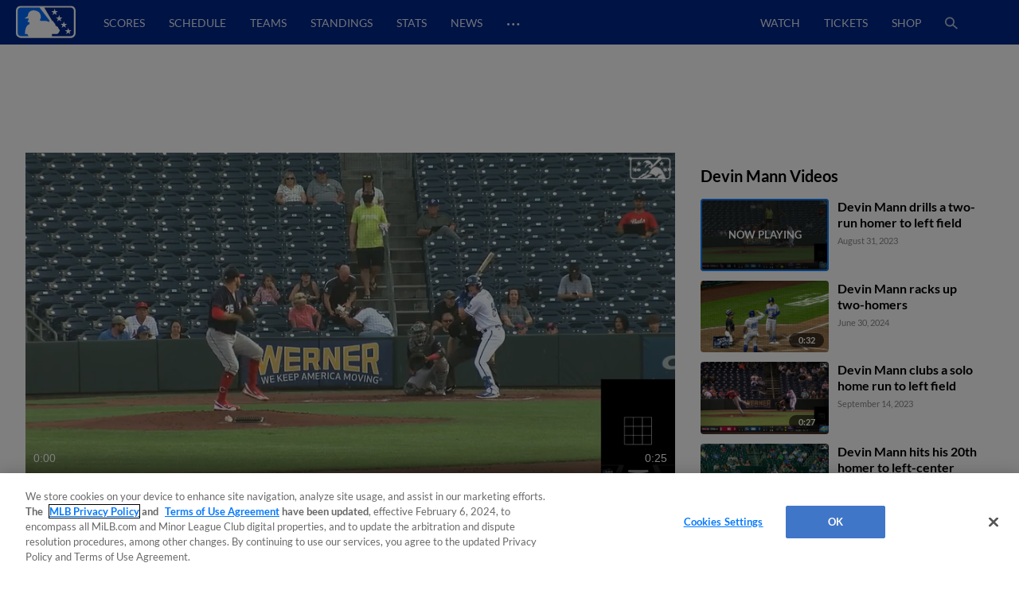

--- FILE ---
content_type: text/html; charset=utf-8
request_url: https://www.milb.com/video/devin-mann-s-two-run-homer?t=playerid-669471
body_size: 49557
content:
<!DOCTYPE html>
<html lang="en">
<head>
        <title>Devin Mann&#x27;s two-run homer  | 08/31/2023 | MiLB.com</title>

    <!-- meta meta tag -->
    <meta charset="utf-8"/>
    <meta http-equiv="X-UA-Compatible" content="IE=Edge" />
    <meta http-equiv="content-type" content="text/html; charset=UTF-8"/>
    <meta http-equiv="Cache-Control" content="no-cache"/>
    <meta http-equiv="Pragma" content="no-cache"/>
    <meta http-equiv="Expires" content="-1"/>
    <meta http-equiv="content-language" content="en">
    <meta name="keywords" content="milb.com, www.milb.com, minor league baseball, minor leagues, news, scores, video, standings, schedule, triple a, shop, first pitch, features"/>
    <meta name="page_name" content="video" />
    <meta name="app-view" content="web" />
    <meta name="section_id" content="video" />
    
    <meta name="page_section" content="video" />
    
    
    
    
    
    
    <meta name="twitter:card" value="summary_large_image">
    
            <meta property="og:title" content="Devin Mann's two-run homer  | 08/31/2023" />
            <meta itemprop="name" content="Devin Mann&#x27;s two-run homer  | 08/31/2023 MiLB.com"/>
            <meta name="twitter:title" content="Devin Mann&#x27;s two-run homer  | 08/31/2023">
    
    <meta name="viewport" content="width=device-width, initial-scale=1.0, maximum-scale=1.0, user-scalable=no" />
    <meta name="env" content="production" />
    
    <meta property="og:site_name" content="MiLB.com" />
    <meta property="og:type" content="website" />
    
    <meta property="fb:app_id" content="222050774479731" />
    
    <meta name="twitter:site" value="@milb">
    <meta name="twitter:url" content="https://www.milb.com/video/devin-mann-s-two-run-homer?t&#x3D;playerid-669471">
    <meta name="twitter:description" content="The Official Site of Minor League Baseball web site includes features, news, rosters, statistics, schedules, teams, live game radio broadcasts, and video clips.">
    
    <meta property="og:image" content="https://img.mlbstatic.com/milb-images/image/upload/t_w1536/t_16x9/milb/k9jkkciuxcmppvppms5s" />
    <meta itemprop="image" content="https://img.mlbstatic.com/milb-images/image/upload/t_w1536/t_16x9/milb/k9jkkciuxcmppvppms5s" />
    <meta name="twitter:image" content="https://img.mlbstatic.com/milb-images/image/upload/t_w1536/t_16x9/milb/k9jkkciuxcmppvppms5s">
    
    <link rel="canonical" href="https://www.milb.com/video/devin-mann-s-two-run-homer?t&#x3D;playerid-669471" />
    <meta property="og:url" content="https://www.milb.com/video/devin-mann-s-two-run-homer?t&#x3D;playerid-669471" />
    
    <meta name="description" content="Royals No. 28 prospect Devin Mann clubs his 4th homer to left field for Triple-A Omaha" />
    <meta property="og:description" content="Royals No. 28 prospect Devin Mann clubs his 4th homer to left field for Triple-A Omaha" />
    <meta property="description" content="Royals No. 28 prospect Devin Mann clubs his 4th homer to left field for Triple-A Omaha" />
    
    <meta name="build" content="true" />
    
    <meta name="server_url" content="https://www.milb.com" />
    <meta name="service_url" content="" />
    <meta name="suggest_url" content="" />
    <meta name="uistatic_url" content="//builds.mlbstatic.com/milb.com" />
    <meta name="context-url-prefix" content="" />
    <meta name="bamcontent_client_url" content="https://milb.bamcontent.com" />
    <meta name="control_plane_url" content="" />
    <meta name="control_plane_client_token" content="" />
    <meta name="recon_rest" content="https://www.milb.com" />
    <meta name="recon_ws" content="wss://www.milb.com" />
    <meta name="msapplication-config" content="none"/>
    
    <meta name="locale" content="en" />
    <meta name="timezone" content="America/New_York" />
    
    <meta name="siteKey" content="milb">
    
    <meta name="team-id" content="milb">
    
    <meta name="siteName" content="MiLB">
    
    
    <meta name="flipTime" content="10:00" />
    <meta name="flipTimeZoneOffset" content="+00:00" />
    <meta name="serverTime" content="2026-01-21T09:35:20+00:00" />
    
    <meta name="siteCoreBuildPath" content="//builds.mlbstatic.com/milb.com/builds/site-core/" />
    <meta name="siteCoreBuildVersion" content="1766082904535" />
    <meta name="siteCoreLocation" content="//builds.mlbstatic.com/milb.com/builds/site-core/1766082904535" />
    
    <meta name="sectionBuildVersion" content="96da362c59157949985bdf32ef3d67473b6ece5a_1753807269" />
    
    <meta name="siteAssetsUri" content="undefined/site-core" />
    <meta name="sectionAssetsUri" content="//builds.mlbstatic.com/milb.com/sections/video/builds/96da362c59157949985bdf32ef3d67473b6ece5a_1753807269" />
    
    <meta name="omniturePageName" content="video" />
    
    <meta name="omniturePageProps" content="%7B%22pageName%22%3A%22video%22%2C%22registrationPoints%22%3A%22video%22%7D"/>
    
    <meta name="paywall" content="true"/>
    
    <meta name="apple-mobile-web-app-title" content="MiLB.com">
    <link rel="shortcut icon" href="https://images.ctfassets.net/iiozhi00a8lc/FQFMhkcaWMUaZuBbUjKk7/41b464e7f0302715f99258b73960a78f/milb.png">
    <link rel="apple-touch-icon" href="https://images.ctfassets.net/iiozhi00a8lc/FQFMhkcaWMUaZuBbUjKk7/41b464e7f0302715f99258b73960a78f/milb.png">
    

    <!-- feature flags -->
    <script type="text/javascript">
        const featureFlags = {"useMidfield":false}
    
    	// to check which feature flag we are using
        console.info(`[MiLB Feature Flag] useMidfield: ${featureFlags.useMidfield}`)
    </script>
    <!-- device detection -->
    <!--[if lte IE 9]>
    <script>
        window.location.replace('https://' + window.location.host + '/unsupported');
    </script>
    <![endif]-->
    
    <script>
    !function(a,b){"function"!=typeof define||!define.amd||"undefined"!=typeof bam&&"function"==typeof bam.define?a.deviceBootstrap=b():define("../device",[],b)}(this,function(){function a(a,b){return a&&b?a[b]:a}function b(a){var b=a.split(w).slice(0,3);return a&&b.length<2&&b.push(0),b.join(".")}function c(a){return a=a||navigator.userAgent,D[a]?D[a]:this instanceof c?(D[a]=this,this.userAgent=a,this.is={},this.platform=this.getPlatform(),this.platformVersion=this.getPlatformVersion(),this.browser=this.getBrowser(),this.browserVersion=this.getBrowserVersion(),void(this.formFactor=this.getFormFactor())):new c(a)}var d="(",e=")",f="i",g="|",h="desktop",i="version",j="",k=function(a,b){return new RegExp(a,b||f)},l="iP(?:hone|ad|od)",m="(?:BlackBerry|BB10| RIM )",n="Android",o="Windows",p="WPDesktop",q=o+" Phone",r="Trident(?:.*?Touch(?:.*?Mobile))",s="Linux(?!.*Android)",t="Macintosh",u="CrOS",v=d+"?:"+[t,o,s,u].join(g)+e,w=/[\._]/,x={windowsphone:k(r+g+q+g+p),windows:k(o),ios:k(l),blackberry:k(m),android:k(n),linux:k(s),macintosh:k(t),chromebook:k(u)},y={desktop:/(?:Windows NT(?!.*WPDesktop)(?!.*Xbox))/i,tablet:k(d+["Tablet|iPad","\\sNT.*?"+r,n+"(?!.*Mobi)","silk",m+".*?Tablet","xbox"].join(g)+e),phone:k(d+["Mobi|Mobile","WPDesktop",l,r,m].join(g)+e)},z={tablet:k(d+["Tablet|iPad","\\sNT.*?"+r,n+"(?!.*Mobi)","silk",m+".*?Tablet"].join(g)+e),phone:k(d+["Mobi|Mobile",l,r,m].join(g)+e),desktop:k(v)},A={msie:/msie|iemobile|trident/i,edge:/edge/i,android:/android(?!.+(?:chrome|silk))/i,chrome:/chrome|crios/i,firefox:/firefox/i,opera:/opera(?!.*?mini)\//i,operamini:/opera mini/i,silk:/silk/i,safari:/safari/i},B={webkit:/AppleWebKit/i,gecko:/gecko\//i,trident:/trident/i,edge:/Edge/i},C={desktop:"desktop",other:h,phone:"phone",tablet:"tablet"},D={};return c.prototype={getPlatform:function(){return this.test(x)||h},getPlatformVersion:function(){return b(this.match(k("(?:"+(this.is.blackberry?i:this.platform)+"|"+q+"|OS)[^\\d]+([\\d\\.\\_]+)","ig"),1))},getBrowser:function(){return this.test(B),this.test(A)||h},getFormFactor:function(){var a="";return a=this.is.msie?y:z,C[this.test(a)]||C.other},getBrowserVersion:function(){var a=this.browser,c="[\\/\\s]";return this.is.chrome&&this.is.ios?a="crios":this.is.opera?a=i:this.is.msie&&(a=a+g+"IEMobile"+g+"rv",c="[\\/\\:\\s]"),b(this.match(k("(?:"+a+g+i+")"+c+"([\\d\\.]+)","i"),1))},match:function(b,c){return a(b.exec(this.userAgent),c)||j},test:function(a){var b,c,d,e=this.userAgent;for(b in a)c=a[b].test(e),this.is[b]=this.is[b]||c&&!d,c&&!d&&(d=b);return d}},c});
    
    window.getStartupDeviceTypeString = function() {
        return window.deviceBootstrap().formFactor;
    }
    
    document.querySelector('html').classList.add('device-' + getStartupDeviceTypeString());
    </script>

    <!-- auth -->
    <script src="https://www.mlbstatic.com/mlb.com/vendor/mlb-okta/mlb-okta.js"></script>
    <script>
        (function updateOktaConfig(){
    
            const MiLBOktaIds = ['0oajdy3uad2v1vKej0h7', '0oablr6l1aKpsXjZF356']
    
            // let's clear out previous MiLB okta tokens
            if (MiLBOktaIds.includes(window.mlbOkta.decodeIdToken()?.aud)) {
                window.mlbOkta.getAuthClient().tokenManager.clear();
            }
    
            //okta_config is MLB Okta Services
            window.mlbOkta.updateConfig({"clientId":"0oavywf76hJk3wbqb357","okta":"https://ids.mlb.com","issuer":"https://ids.mlb.com/oauth2/aus1m088yK07noBfh356","redirectUri":"https://www.milb.com/login","entitlementServices":"https://mlbentitlementservices.commerce.mlbinfra.com/entitlements?","profile":"https://profile.mlb.com/api/v1"});
        })();
    </script>

    <!-- CSS -->
    <!-- theme -- css variables -->
    <style data-styled="true" data-styled-version="5.3.11">:root{--contentful-body-background-color:#ECECEC;--contentful-palette-name:milb-base-palette;--contentful-page-container-border-color:#ECECEC;--contentful-header-masthead-background-color:#00278C;--contentful-header-masthead-text-color:#ffffff;--contentful-header-navigation-background-color:#00278C;--contentful-header-navigation-border-color:#006CFF;--contentful-header-navigation-text-color-hover:currentcolor;--contentful-header-navigation-text-color:#fff;--contentful-footer-title-color:#ffffff;--contentful-footer-text-color:#E2E2E2;--contentful-footer-background-color:#00278C;--contentful-footer-border-color:#00278C;--contentful-footer-link-color:#FFFFFF;--contentful-footer-link-color-hover:#fff;--contentful-footer-link-color-active:#fff;--contentful-button-primary-background-color:#00278C;--contentful-button-primary-background-color-hover:lighten;--contentful-button-primary-text-color:#ffffff;--contentful-button-primary-text-color-hover:#ffffff;--contentful-button-spotlight-background-color:#006CFF;--contentful-button-spotlight-background-color-hover:lighten;--contentful-button-spotlight-text-color:#ffffff;--contentful-button-spotlight-text-color-hover:#ffffff;--contentful-table-header-background-color:#00278C;--contentful-table-row-background-color:#ffffff;--contentful-table-text-color:#333333;--contentful-organism-section-title-color:#231F20;--contentful-organism-title-color:#333333;--contentful-organism-text-color:#333333;--contentful-organism-tag-background-color:#00278C;--contentful-organism-tag-text-color:#ffffff;--contentful-organism-background-color:#ffffff;--contentful-organism-border-color:#ececec;--contentful-organism-link-color:#333333;--contentful-organism-link-color-hover:#006CFF;--contentful-organism-link-text-decoration:none;--contentful-organism-link-color-active:#004CDD;--contentful-organism-scrim-title-color:#ffffff;--contentful-organism-scrim-text-color:#ffffff;--contentful-organism-scrim-tag-color:#ffffff;--contentful-organism-scrim-background-color:#00278C;--contentful-organism-scrim-background-color-hover:lighten;--contentful-organism-scrim-border-color:#ececec;--contentful-organism-scrim-link-color:#ececec;--contentful-organism-scrim-link-color-hover:#000000;--contentful-organism-content-heading-lined-text-color:null;--contentful-organism-content-heading-secondary-border-color:#df4601;--contentful-organism-content-heading-primary-border-color:#000000;--contentful-organism-sidekick-background-color:#333333;--contentful-organism-jumbotron-title-color:#333333;--contentful-typename:Palette;--contentful-page-container-background-color:#e2e2e2;}/*!sc*/
    data-styled.g82[id="sc-global-iwoXxM1"]{content:"sc-global-iwoXxM1,"}/*!sc*/
    </style>
    <!-- end theme -- css variables -->
    
    
            <link rel="stylesheet" href="//prod-aws.milbstatic.com/style/en/milb-global-properties-milb-background-skins-milb-base-palette.css">
    
    <link rel="stylesheet" href="//builds.mlbstatic.com/milb.com/builds/site-core/1766082904535/styles/site.css">
    
    
    <link rel="stylesheet" href="//builds.mlbstatic.com/milb.com/sections/video/builds/96da362c59157949985bdf32ef3d67473b6ece5a_1753807269/styles/video.css">

    <!-- start: styled-components from @milb/vsm-components -->
    <style data-styled="true" data-styled-version="5.3.11">.dqcbuA{height:1em;width:1em;vertical-align:bottom;}/*!sc*/
.dqcbuA *{fill:currentColor;}/*!sc*/
.dqcbuA.p-icon--sm{height:1.5rem;width:1.5rem;}/*!sc*/
.dqcbuA.p-icon--md{height:2rem;width:2rem;}/*!sc*/
.dqcbuA.p-icon--lg{height:3rem;width:3rem;}/*!sc*/
data-styled.g1[id="styles__IconContainer-sc-172tajy-0"]{content:"dqcbuA,"}/*!sc*/
.gtwUTy svg{height:35px;vertical-align:middle;width:35px;}/*!sc*/
.gtwUTy svg *{fill:#FFFFFF;}/*!sc*/
data-styled.g81[id="styles__ProfileIconContainer-sc-1ugrqyj-0"]{content:"gtwUTy,"}/*!sc*/
</style>
    <!-- end: styled-components from @milb/vsm-components -->

    <!-- i18n dictionary-->
        <script type="text/javascript">
         (function(){
            window.i18n_dictionary = {"date_sunday":"Sunday","date_monday":"Monday","date_tuesday":"Tuesday","date_wednesday":"Wednesday","date_thursday":"Thursday","date_friday":"Friday","date_saturday":"Saturday","date_sunday_abbrev":"sun","date_monday_abbrev":"mon","date_tuesday_abbrev":"tue","date_wednesday_abbrev":"wed","date_thursday_abbrev":"thu","date_friday_abbrev":"fri","date_saturday_abbrev":"sat","date_january":"January","date_january_abbrev":"jan","date_february":"February","date_february_abbrev":"feb","date_march":"March","date_march_abbrev":"mar","date_april":"April","date_april_abbrev":"apr","date_may":"May","date_may_abbrev":"may","date_june":"June","date_june_abbrev":"jun","date_july":"July","date_july_abbrev":"jul","date_august":"August","date_august_abbrev":"aug","date_september":"September","date_september_abbrev":"sep","date_october":"October","date_october_abbrev":"oct","date_november":"November","date_november_abbrev":"nov","date_december":"December","date_december_abbrev":"dec","game_at_one_team":"@","versus_abbrev":"vs","tickets_buy":"Buy Tickets","tvBroadcastersLabel":"TV","radioBroadcastersLabel":"Radio","watchLinkLabel":"Watch","watchLiveLinkLabel":"Watch Live","wrapLinkLabel":"Wrap","schedule_label":"Schedule","completed_game_header":"Completed Games","schedule_completedgames":"Completed Games","schedule_message_nogames":"No games are scheduled for the dates you selected","schedule_tooltip_grid":"Grid View","schedule_tooltip_list":"List Views","schedule_tooltip_fullseason":"Full Season View","schedule_tooltip_printable":"Printable Schedule","schedule_tooltip_addtocal":"Add to Calendar","schedule_message_timezone":"All times {{timezonename}} and subject to change","schedule_subject_to_change":"Subject To Change","schedule_promotions":"Promotions","schedule_splitsquad_abbrev":"(SS)","club_schedule_no_gamesfound":"Subject to Change","schedule_all_promos":"View All Promotions","view_full_season_with_current_filters":"No games match the filters selected. Click here to <a href=\\\"#\\\">reset the filters</a>.","schedule_gamelocation_home":"Home","schedule_gamelocation_away":"Away","season_type_spring":"Spring Training","season_type_regularseason":"Regular Season","season_type_exhibition":"Exhibition","season_type_postseason":"Postseason","special_events":"Special Events","schedule_completed":"Completed","schedule_sponsor_flight":"Flight","schedule_sponsor_hotel":"Hotel","schedule_ticket_away_warning":"You have selected an away game. Tickets for this game will be purchased from the home club. Do you wish to continue?","continue":"Continue","schedule_more_info":"More Info >>","club_schedule_filters":"Filters","btn_clear_filters":"Clear","game_status_postponed_abbrev":"PPD","milbtvLinkLabel":"MiLB.TV","boxscoreLinkLabel":"boxscore","ticketsLinkLabel":"tickets","gamedayLinkLabel":"gameday","audioLinkLabel":"audio","winnerLabel":"winner","loserLabel":"loser","saveLabel":"save","headerLabel":"Schedule","schedule_header":"Schedule","schedule_if_necessary":"*if necessary","time_zone_eastern_short":"Eastern","time_zone_central_short":"Central","time_zone_pacific_short":"Pacific","time_zone_mountain_short":"Mountain","time_zone_atlantic_short":"Atlantic","time_zone_atlanticstandard_short":"Atlantic","time_zone_venezuelan_short":"Venezuelan","time_zone_mountainarizona_short":"Mountain Standard","schedule_promotion":"Promotion","schedule_seo_page_description":"The Official Site of Minor League Baseball including probable pitchers, Gameday, ticket and postseason information.","boxscoreLinkLabel_clubschedule":"Box Score","ticketsLinkLabel_clubschedule":"Buy Tickets","gamedayLinkLabel_clubschedule":"Gameday","audioLinkLabel_clubschedule":"Audio","milbtvLinkLabel_clubschedule":"MiLB.TV","milbtvLinkLabel_Accesibility_clubschedule":"Em Eye Elle Bee Tee Vee","audioLinkLabel_Accesibility_clubschedule":"Em Eye Elle Bee Audio","schedule_game_starts_at":"Game starts at {{gametime}}","schedule_probable_starter_is":"{{awayTeam}} probable starter is {{awayPitcher}}. {{homeTeam}} probable starter is {{homePitcher}}","schedule_is_batting_against":"{{currentBatter}} is batting against {{currentPitcher}}","button_video_watch_highlight":"Watch highlights","schedule_pitcher_save":"Save","schedule_starting_pitcher":"Starting Pitcher"};
            window.i18n_dictionary.__  = function __(key, fallBackText){
               return this[key] ? this[key] : (fallBackText || '');
            };
         }());
        </script>
    <!-- paths to servers-->
    <script type="text/javascript">
     (function(){
        window.server_path = {"asset_server":"https://secure.milb.com","authentication":{"okta_css":"https://www.mlbstatic.com/mlb.com/vendor/mlb-okta/css/okta-sign-in.min.css","okta_theme_css":"https://www.mlbstatic.com/mlb.com/vendor/mlb-okta/css/okta-widget.css","okta_script":"https://www.mlbstatic.com/mlb.com/vendor/mlb-okta/mlb-okta.js"},"cms_data":{"server":"https://s3.amazonaws.com","client":"https://s3.amazonaws.com","app_geo_directory":"/cms-milb-app-content-prod"},"cms_data_cname":{"server":"http://milb.bamcontent.com","client":"https://milb.bamcontent.com"},"cms_page_building_data":{"lambda":"http://pagebuilder.milb.com/prod/v2/","server":"http://milb.bamcontent.com","client":"https://milb.bamcontent.com","app_geo_directory":"/milb"},"cms_dapi":{"server":"https://dapi-milb.mlbinfra.com/v2/content","client":"https://dapi-milb.mlbinfra.com/v2/content"},"cms_vsm":{"server":"https://feen-milb.mlbinfra.com/cms/api/public","client":"https://feen-milb.mlbinfra.com/cms/api/public"},"cms_graphql":"https://graphql.cms.mlbinfra.com/graphql","control_plane":{"url":"","client_token":""},"data_graph":"https://data-graph.mlb.com/graphql","game_data":{"server":"http://statsapi.mlb.com","client":"https://statsapi.mlb.com","siteCode":"milb"},"legacy_server":"http://www.milb.com","live_fyre":{"livefyre_sitename":"milb.fyre.co","livefyre_countjs":"https://zor.livefyre.com/wjs/v1.0/javascripts/CommentCount.js","livefyre_siteId":"347758"},"mlb_dapi":{"server":"https://dapi.mlbinfra.com/v2/content","client":"https://dapi.mlbinfra.com/v2/content"},"mlb_okta_config":{"clientId":"0oavywf76hJk3wbqb357","okta":"https://ids.mlb.com","issuer":"https://ids.mlb.com/oauth2/aus1m088yK07noBfh356","redirectUri":"https://www.milb.com/login","entitlementServices":"https://mlbentitlementservices.commerce.mlbinfra.com/entitlements?","profile":"https://profile.mlb.com/api/v1"},"mlbstatic":"https://www.mlbstatic.com","recon_rest":"https://www.milb.com","recon_ws":"wss://www.milb.com","sdk":{"clientId":"sandbox","clientApiKey":"","environment":"prod","debugEnabled":false},"search":{"server":"https://search-api.milb.com","client":"https://search-api.milb.com","app_geo_directory":"milb_global"},"server":"https://www.milb.com","stitch":"https://milb.stitch.mlbinfra.com","ticketing_client":{"server":"http://www.ticketing-client.com","client":"https://www.ticketing-client.com"},"uistatic":"//builds.mlbstatic.com/milb.com","uistatic_basesite":{"server":"//builds.mlbstatic.com/milb.com","site_core":"milb.com/builds/site-core","site_core_config":"configs/site-core-config.json","site_core_patterns":"src/patterns.zip"},"uistatic_clubcss":"//prod-aws.milbstatic.com"};
     }());
    </script>

        <script type="text/javascript">
         (function(){
            window.sid = "milb";
            window.MilbUtils = {"teamIdToSlugMap":{"102":"round-rock","103":"lake-elsinore","104":"jackson","105":"sacramento","106":"erie","233":"charleston","234":"durham","235":"memphis","237":"midland","238":"oklahoma-city","247":"birmingham","249":"wilson","259":"fresno","260":"tulsa","279":"palm-beach","342":"albuquerque","400":"las-vegas","401":"inland-empire","402":"akron","403":"everett","413":"greeneville","414":"salem","416":"louisville","418":"chesapeake","419":"hillsboro","420":"burlington-bees","421":"montgomery","422":"buffalo","424":"dunedin","425":"pulaski","426":"wilmington","427":"jersey-shore","428":"greenville","429":"danville","430":"mississippi","431":"gwinnett","432":"rome","434":"leon","435":"vancouver","436":"fredericksburg","437":"lake-county","438":"johnson-city","440":"springfield","442":"tabasco","443":"peoria","444":"idaho-falls","445":"columbus","446":"kane-county","447":"union-laguna","448":"hickory","449":"williamsport","450":"daytona","451":"iowa","452":"altoona","453":"brooklyn","455":"princeton","456":"great-lakes","458":"auburn","459":"dayton","460":"tri-city-dust-devils","461":"eugene","462":"vermont","463":"new-hampshire","476":"san-jose","477":"greensboro","478":"augusta","479":"jupiter","480":"boise","481":"lynchburg","482":"corpus-christi","483":"burlington","484":"indianapolis","485":"down-east","486":"spokane","487":"kannapolis","491":"lancaster","492":"cedar-rapids","493":"frederick","494":"charlotte-knights","495":"lexington","496":"yucatan","498":"chattanooga","499":"lansing","500":"clinton","502":"saltillo","503":"florida","505":"binghamton","506":"kingsport","507":"st-lucie","509":"fort-myers","510":"san-antonio","511":"batavia","512":"toledo","513":"billings","516":"visalia","517":"bluefield","518":"missoula","519":"orem","520":"puebla","521":"myrtle-beach","522":"reading","523":"campeche","524":"stockton","525":"west-virginia-power","526":"rancho-cucamonga","528":"aguascalientes","529":"tacoma","530":"ogden","531":"scranton-wb","532":"mexico","533":"worcester","534":"rochester","536":"dos-laredos","537":"hudson-valley","538":"hartford","540":"frisco","541":"omaha","545":"mahoning-valley","546":"portland","547":"harrisburg","548":"delmarva","550":"south-bend","551":"rocky-mountain","552":"syracuse","553":"knoxville","554":"beloit","556":"nashville","557":"bristol","558":"lowell","559":"rocket-city","560":"norte","561":"salt-lake","562":"monterrey","563":"hagerstown","564":"jacksonville","565":"quad-cities","566":"clearwater","567":"trenton","568":"norfolk","569":"quintana-roo","570":"lakeland","571":"norwich","572":"wisconsin","573":"asheville","574":"arkansas","576":"elizabethton","577":"tri-city-valleycats","578":"salem-keizer","579":"oaxaca","580":"winston-salem","581":"great-falls","582":"west-michigan","584":"fort-wayne","586":"staten-island","587":"tampa","1174":"state-college","1350":"northwest-arkansas","1410":"lehigh-valley","1956":"somerset","1960":"st-paul","2310":"reno","2498":"bowling-green","2730":"charlotte-stone-crabs","3390":"bradenton","3410":"richmond","3705":"columbia","3712":"fayetteville","3898":"wichita","4124":"pensacola","4364":"grand-junction","4444":"durango","4904":"el-paso","5010":"tijuana","5015":"biloxi","5020":"west-virginia","5368":"amarillo","5428":"pawtucket","5434":"sugar-land","6324":"hub-city","6325":"columbus-clingstones","6482":"ontario","milb":"milb"},"leagueIdToSlugMap":{"109":"texas","110":"california","111":"southern","112":"pacific-coast","113":"eastern","116":"south-atlantic","117":"international","118":"midwest","119":"arizona-fall","120":"appalachian","121":"arizona-complex","122":"carolina-league","123":"florida-state","124":"florida-complex","125":"mexican","126":"northwest","127":"new-york-penn","128":"pioneer","130":"dominican-summer","5536":"mlb-draft-league"}};
            window.team_info = [{"slug":"toledo","id":512,"name":"Toledo Mud Hens","abbreviation":"TOL","teamName":"Mud Hens","league":{"id":117,"name":"International League"},"division":{"id":221,"name":"International League West"},"sport":{"id":11,"name":"Triple-A"},"record":{"clinched":false},"parentOrgName":"Detroit Tigers","parentOrgId":116,"active":true},{"slug":"billings","id":513,"name":"Billings Mustangs","abbreviation":"BIL","teamName":"Mustangs","league":{"id":128,"name":"Pioneer League"},"sport":{"id":23,"name":"Independent Leagues"},"parentOrgName":"Office of the Commissioner","parentOrgId":11,"active":true},{"id":515,"name":"Modesto Roadsters","abbreviation":"MOD","teamName":"Roadsters","league":{"id":128,"name":"Pioneer League"},"sport":{"id":23,"name":"Independent Leagues"},"record":{"clinched":false},"parentOrgName":"Office of the Commissioner","parentOrgId":11,"active":true},{"slug":"visalia","id":516,"name":"Visalia Rawhide","abbreviation":"VIS","teamName":"Rawhide","league":{"id":110,"name":"California League"},"division":{"id":208,"name":"California League North"},"sport":{"id":14,"name":"Single-A"},"record":{"clinched":false},"parentOrgName":"Arizona Diamondbacks","parentOrgId":109,"active":true},{"slug":"missoula","id":518,"name":"Missoula PaddleHeads","abbreviation":"MIS","teamName":"PaddleHeads","league":{"id":128,"name":"Pioneer League"},"sport":{"id":23,"name":"Independent Leagues"},"parentOrgName":"Office of the Commissioner","parentOrgId":11,"active":true},{"slug":"puebla","id":520,"name":"Pericos de Puebla","abbreviation":"PUE","teamName":"Pericos","league":{"id":125,"name":"Mexican League"},"division":{"id":223,"name":"Mexican League Sur"},"sport":{"id":23,"name":"Independent Leagues"},"record":{"clinched":false},"parentOrgName":"Office of the Commissioner","parentOrgId":11,"active":true},{"slug":"myrtle-beach","id":521,"name":"Myrtle Beach Pelicans","abbreviation":"MB","teamName":"Pelicans","league":{"id":122,"name":"Carolina League"},"division":{"id":211,"name":"Carolina League South"},"sport":{"id":14,"name":"Single-A"},"record":{"clinched":false},"parentOrgName":"Chicago Cubs","parentOrgId":112,"active":true},{"slug":"reading","id":522,"name":"Reading Fightin Phils","abbreviation":"REA","teamName":"Fightin Phils","league":{"id":113,"name":"Eastern League"},"division":{"id":212,"name":"Eastern League Northeast"},"sport":{"id":12,"name":"Double-A"},"record":{"clinched":false},"parentOrgName":"Philadelphia Phillies","parentOrgId":143,"active":true},{"slug":"campeche","id":523,"name":"Piratas de Campeche","abbreviation":"CAM","teamName":"Piratas","league":{"id":125,"name":"Mexican League"},"division":{"id":223,"name":"Mexican League Sur"},"sport":{"id":23,"name":"Independent Leagues"},"record":{"clinched":false},"parentOrgName":"Office of the Commissioner","parentOrgId":11,"active":true},{"slug":"stockton","id":524,"name":"Stockton Ports","abbreviation":"STK","teamName":"Ports","league":{"id":110,"name":"California League"},"division":{"id":208,"name":"California League North"},"sport":{"id":14,"name":"Single-A"},"record":{"clinched":false},"parentOrgName":"Athletics","parentOrgId":133,"active":true},{"slug":"west-virginia-power","id":525,"name":"Charleston Dirty Birds","abbreviation":"CWV","teamName":"Dirty Birds","league":{"id":436,"name":"Atlantic League"},"division":{"id":5436,"name":"South Division"},"sport":{"id":23,"name":"Independent Leagues"},"record":{"clinched":false},"parentOrgName":"Office of the Commissioner","parentOrgId":11,"active":true},{"slug":"rancho-cucamonga","id":526,"name":"Rancho Cucamonga Quakes","abbreviation":"RC","teamName":"Quakes","league":{"id":110,"name":"California League"},"division":{"id":209,"name":"California League South"},"sport":{"id":14,"name":"Single-A"},"record":{"clinched":true},"parentOrgName":"Los Angeles Angels","parentOrgId":108,"active":true},{"id":527,"name":"Salt River Rafters","abbreviation":"SRR","teamName":"Rafters","league":{"id":119,"name":"Arizona Fall League"},"sport":{"id":17,"name":"Winter Leagues"},"record":{"clinched":false},"parentOrgName":"Office of the Commissioner","parentOrgId":11,"active":true},{"slug":"aguascalientes","id":528,"name":"Rieleros de Aguascalientes","abbreviation":"AGS","teamName":"Rieleros","league":{"id":125,"name":"Mexican League"},"division":{"id":222,"name":"Mexican League Norte"},"sport":{"id":23,"name":"Independent Leagues"},"record":{"clinched":false},"parentOrgName":"Office of the Commissioner","parentOrgId":11,"active":true},{"slug":"tacoma","id":529,"name":"Tacoma Rainiers","abbreviation":"TAC","teamName":"Rainiers","league":{"id":112,"name":"Pacific Coast League"},"division":{"id":231,"name":"Pacific Coast League West"},"sport":{"id":11,"name":"Triple-A"},"record":{"clinched":false},"parentOrgName":"Seattle Mariners","parentOrgId":136,"active":true},{"slug":"ogden","id":530,"name":"Ogden Raptors","abbreviation":"OGD","teamName":"Raptors","league":{"id":128,"name":"Pioneer League"},"sport":{"id":23,"name":"Independent Leagues"},"parentOrgName":"Office of the Commissioner","parentOrgId":11,"active":true},{"slug":"scranton-wb","id":531,"name":"Scranton/Wilkes-Barre RailRiders","abbreviation":"SWB","teamName":"RailRiders","league":{"id":117,"name":"International League"},"division":{"id":219,"name":"International League East"},"sport":{"id":11,"name":"Triple-A"},"record":{"clinched":false},"parentOrgName":"New York Yankees","parentOrgId":147,"active":true},{"slug":"mexico","id":532,"name":"Diablos Rojos del Mexico","abbreviation":"MEX","teamName":"Diablos Rojos","league":{"id":125,"name":"Mexican League"},"division":{"id":223,"name":"Mexican League Sur"},"sport":{"id":23,"name":"Independent Leagues"},"record":{"clinched":true},"parentOrgName":"Office of the Commissioner","parentOrgId":11,"active":true},{"slug":"worcester","id":533,"name":"Worcester Red Sox","abbreviation":"WOR","teamName":"Red Sox","league":{"id":117,"name":"International League"},"division":{"id":219,"name":"International League East"},"sport":{"id":11,"name":"Triple-A"},"record":{"clinched":false},"parentOrgName":"Boston Red Sox","parentOrgId":111,"active":true},{"slug":"rochester","id":534,"name":"Rochester Red Wings","abbreviation":"ROC","teamName":"Red Wings","league":{"id":117,"name":"International League"},"division":{"id":219,"name":"International League East"},"sport":{"id":11,"name":"Triple-A"},"record":{"clinched":false},"parentOrgName":"Washington Nationals","parentOrgId":120,"active":true},{"slug":"dos-laredos","id":536,"name":"Tecos de los Dos Laredos","abbreviation":"LAR","teamName":"Tecos","league":{"id":125,"name":"Mexican League"},"division":{"id":222,"name":"Mexican League Norte"},"sport":{"id":23,"name":"Independent Leagues"},"record":{"clinched":true},"parentOrgName":"Office of the Commissioner","parentOrgId":11,"active":true},{"slug":"hudson-valley","id":537,"name":"Hudson Valley Renegades","abbreviation":"HV","teamName":"Renegades","league":{"id":116,"name":"South Atlantic League"},"division":{"id":237,"name":"South Atlantic League North"},"sport":{"id":13,"name":"High-A"},"record":{"clinched":false},"parentOrgName":"New York Yankees","parentOrgId":147,"active":true},{"slug":"hartford","id":538,"name":"Hartford Yard Goats","abbreviation":"HFD","teamName":"Yard Goats","league":{"id":113,"name":"Eastern League"},"division":{"id":212,"name":"Eastern League Northeast"},"sport":{"id":12,"name":"Double-A"},"record":{"clinched":false},"parentOrgName":"Colorado Rockies","parentOrgId":115,"active":true},{"slug":"frisco","id":540,"name":"Frisco RoughRiders","abbreviation":"FRI","teamName":"RoughRiders","league":{"id":109,"name":"Texas League"},"division":{"id":242,"name":"Texas League South"},"sport":{"id":12,"name":"Double-A"},"record":{"clinched":true},"parentOrgName":"Texas Rangers","parentOrgId":140,"active":true},{"slug":"pensacola","id":4124,"name":"Pensacola Blue Wahoos","abbreviation":"PNS","teamName":"Blue Wahoos","league":{"id":111,"name":"Southern League"},"division":{"id":240,"name":"Southern League South"},"sport":{"id":12,"name":"Double-A"},"record":{"clinched":false},"parentOrgName":"Miami Marlins","parentOrgId":146,"active":true},{"slug":"omaha","id":541,"name":"Omaha Storm Chasers","abbreviation":"OMA","teamName":"Storm Chasers","league":{"id":117,"name":"International League"},"division":{"id":221,"name":"International League West"},"sport":{"id":11,"name":"Triple-A"},"record":{"clinched":false},"parentOrgName":"Kansas City Royals","parentOrgId":118,"active":true},{"id":542,"name":"Surprise Saguaros","abbreviation":"SUR","teamName":"Saguaros","league":{"id":119,"name":"Arizona Fall League"},"sport":{"id":17,"name":"Winter Leagues"},"record":{"clinched":false},"parentOrgName":"Office of the Commissioner","parentOrgId":11,"active":true},{"id":544,"name":"Scottsdale Scorpions","abbreviation":"SCO","teamName":"Scorpions","league":{"id":119,"name":"Arizona Fall League"},"sport":{"id":17,"name":"Winter Leagues"},"record":{"clinched":false},"parentOrgName":"Office of the Commissioner","parentOrgId":11,"active":true},{"slug":"portland","id":546,"name":"Portland Sea Dogs","abbreviation":"POR","teamName":"Sea Dogs","league":{"id":113,"name":"Eastern League"},"division":{"id":212,"name":"Eastern League Northeast"},"sport":{"id":12,"name":"Double-A"},"record":{"clinched":false},"parentOrgName":"Boston Red Sox","parentOrgId":111,"active":true},{"slug":"harrisburg","id":547,"name":"Harrisburg Senators","abbreviation":"HBG","teamName":"Senators","league":{"id":113,"name":"Eastern League"},"division":{"id":213,"name":"Eastern League Southwest"},"sport":{"id":12,"name":"Double-A"},"record":{"clinched":false},"parentOrgName":"Washington Nationals","parentOrgId":120,"active":true},{"slug":"delmarva","id":548,"name":"Delmarva Shorebirds","abbreviation":"DEL","teamName":"Shorebirds","league":{"id":122,"name":"Carolina League"},"division":{"id":210,"name":"Carolina League North"},"sport":{"id":14,"name":"Single-A"},"record":{"clinched":false},"parentOrgName":"Baltimore Orioles","parentOrgId":110,"active":true},{"slug":"south-bend","id":550,"name":"South Bend Cubs","abbreviation":"SB","teamName":"Cubs","league":{"id":118,"name":"Midwest League"},"division":{"id":225,"name":"Midwest League West"},"sport":{"id":13,"name":"High-A"},"record":{"clinched":false},"parentOrgName":"Chicago Cubs","parentOrgId":112,"active":true},{"slug":"rocky-mountain","id":551,"name":"Rocky Mountain Vibes","abbreviation":"RMV","teamName":"Vibes","league":{"id":128,"name":"Pioneer League"},"division":{"id":236,"name":"Pioneer League South"},"sport":{"id":23,"name":"Independent Leagues"},"parentOrgName":"Office of the Commissioner","parentOrgId":11,"active":true},{"slug":"syracuse","id":552,"name":"Syracuse Mets","abbreviation":"SYR","teamName":"Mets","league":{"id":117,"name":"International League"},"division":{"id":219,"name":"International League East"},"sport":{"id":11,"name":"Triple-A"},"record":{"clinched":false},"parentOrgName":"New York Mets","parentOrgId":121,"active":true},{"slug":"knoxville","id":553,"name":"Knoxville Smokies","abbreviation":"KNX","teamName":"Smokies","league":{"id":111,"name":"Southern League"},"division":{"id":239,"name":"Southern League North"},"sport":{"id":12,"name":"Double-A"},"record":{"clinched":false},"parentOrgName":"Chicago Cubs","parentOrgId":112,"active":true},{"slug":"beloit","id":554,"name":"Beloit Sky Carp","abbreviation":"BEL","teamName":"Sky Carp","league":{"id":118,"name":"Midwest League"},"division":{"id":225,"name":"Midwest League West"},"sport":{"id":13,"name":"High-A"},"record":{"clinched":false},"parentOrgName":"Miami Marlins","parentOrgId":146,"active":true},{"id":555,"name":"Mesa Solar Sox","abbreviation":"MSS","teamName":"Solar Sox","league":{"id":119,"name":"Arizona Fall League"},"sport":{"id":17,"name":"Winter Leagues"},"record":{"clinched":false},"parentOrgName":"Office of the Commissioner","parentOrgId":11,"active":true},{"slug":"nashville","id":556,"name":"Nashville Sounds","abbreviation":"NAS","teamName":"Sounds","league":{"id":117,"name":"International League"},"division":{"id":221,"name":"International League West"},"sport":{"id":11,"name":"Triple-A"},"record":{"clinched":false},"parentOrgName":"Milwaukee Brewers","parentOrgId":158,"active":true},{"slug":"lowell","id":558,"name":"Lowell Spinners","abbreviation":"LOW","teamName":"Spinners","league":{"id":127,"name":"New York-Penn League"},"division":{"id":230,"name":"New York-Penn League Stedler"},"sport":{"id":15,"name":"Class A Short Season"},"parentOrgName":"Boston Red Sox","parentOrgId":111,"active":true},{"slug":"rocket-city","id":559,"name":"Rocket City Trash Pandas","abbreviation":"RCT","teamName":"Trash Pandas","league":{"id":111,"name":"Southern League"},"division":{"id":239,"name":"Southern League North"},"sport":{"id":12,"name":"Double-A"},"record":{"clinched":false},"parentOrgName":"Los Angeles Angels","parentOrgId":108,"active":true},{"slug":"norte","id":560,"name":"Acereros del Norte","abbreviation":"MVA","teamName":"Acereros","league":{"id":125,"name":"Mexican League"},"division":{"id":222,"name":"Mexican League Norte"},"sport":{"id":23,"name":"Independent Leagues"},"record":{"clinched":true},"parentOrgName":"Office of the Commissioner","parentOrgId":11,"active":true},{"slug":"salt-lake","id":561,"name":"Salt Lake Bees","abbreviation":"SL","teamName":"Bees","league":{"id":112,"name":"Pacific Coast League"},"division":{"id":231,"name":"Pacific Coast League West"},"sport":{"id":11,"name":"Triple-A"},"record":{"clinched":false},"parentOrgName":"Los Angeles Angels","parentOrgId":108,"active":true},{"slug":"monterrey","id":562,"name":"Sultanes de Monterrey","abbreviation":"MTY","teamName":"Sultanes","league":{"id":125,"name":"Mexican League"},"division":{"id":222,"name":"Mexican League Norte"},"sport":{"id":23,"name":"Independent Leagues"},"record":{"clinched":true},"parentOrgName":"Office of the Commissioner","parentOrgId":11,"active":true},{"slug":"jacksonville","id":564,"name":"Jacksonville Jumbo Shrimp","abbreviation":"JAX","teamName":"Jumbo Shrimp","league":{"id":117,"name":"International League"},"division":{"id":219,"name":"International League East"},"sport":{"id":11,"name":"Triple-A"},"record":{"clinched":false},"parentOrgName":"Miami Marlins","parentOrgId":146,"active":true},{"slug":"quad-cities","id":565,"name":"Quad Cities River Bandits","abbreviation":"QC","teamName":"River Bandits","league":{"id":118,"name":"Midwest League"},"division":{"id":225,"name":"Midwest League West"},"sport":{"id":13,"name":"High-A"},"record":{"clinched":true},"parentOrgName":"Kansas City Royals","parentOrgId":118,"active":true},{"id":2101,"name":"DSL Brewers Gold","abbreviation":"D-BWG","teamName":"DSL Brewers Gold","league":{"id":130,"name":"Dominican Summer League"},"division":{"id":247,"name":"Dominican Summer League Central"},"sport":{"id":16,"name":"Rookie"},"record":{"clinched":false},"parentOrgName":"Milwaukee Brewers","parentOrgId":158,"active":true},{"slug":"clearwater","id":566,"name":"Clearwater Threshers","abbreviation":"CLR","teamName":"Threshers","league":{"id":123,"name":"Florida State League"},"division":{"id":215,"name":"Florida State League West"},"sport":{"id":14,"name":"Single-A"},"record":{"clinched":true},"parentOrgName":"Philadelphia Phillies","parentOrgId":143,"active":true},{"slug":"norfolk","id":568,"name":"Norfolk Tides","abbreviation":"NOR","teamName":"Tides","league":{"id":117,"name":"International League"},"division":{"id":219,"name":"International League East"},"sport":{"id":11,"name":"Triple-A"},"record":{"clinched":false},"parentOrgName":"Baltimore Orioles","parentOrgId":110,"active":true},{"slug":"quintana-roo","id":569,"name":"Tigres de Quintana Roo","abbreviation":"TIG","teamName":"Tigres","league":{"id":125,"name":"Mexican League"},"division":{"id":223,"name":"Mexican League Sur"},"sport":{"id":23,"name":"Independent Leagues"},"record":{"clinched":false},"parentOrgName":"Office of the Commissioner","parentOrgId":11,"active":true},{"id":3130,"name":"DSL Orioles Orange","abbreviation":"D-ORO","teamName":"DSL Orioles Orange","league":{"id":130,"name":"Dominican Summer League"},"division":{"id":247,"name":"Dominican Summer League Central"},"sport":{"id":16,"name":"Rookie"},"record":{"clinched":false},"parentOrgName":"Baltimore Orioles","parentOrgId":110,"active":true},{"slug":"lakeland","id":570,"name":"Lakeland Flying Tigers","abbreviation":"LAK","teamName":"Flying Tigers","league":{"id":123,"name":"Florida State League"},"division":{"id":215,"name":"Florida State League West"},"sport":{"id":14,"name":"Single-A"},"record":{"clinched":true},"parentOrgName":"Detroit Tigers","parentOrgId":116,"active":true},{"slug":"norwich","id":571,"name":"Norwich Sea Unicorns","abbreviation":"NOR","teamName":"Sea Unicorns","league":{"id":127,"name":"New York-Penn League"},"division":{"id":230,"name":"New York-Penn League Stedler"},"sport":{"id":15,"name":"Class A Short Season"},"parentOrgName":"Detroit Tigers","parentOrgId":116,"active":true},{"slug":"wisconsin","id":572,"name":"Wisconsin Timber Rattlers","abbreviation":"WIS","teamName":"Timber Rattlers","league":{"id":118,"name":"Midwest League"},"division":{"id":225,"name":"Midwest League West"},"sport":{"id":13,"name":"High-A"},"record":{"clinched":false},"parentOrgName":"Milwaukee Brewers","parentOrgId":158,"active":true},{"slug":"asheville","id":573,"name":"Asheville Tourists","abbreviation":"ASH","teamName":"Tourists","league":{"id":116,"name":"South Atlantic League"},"division":{"id":238,"name":"South Atlantic League South"},"sport":{"id":13,"name":"High-A"},"record":{"clinched":false},"parentOrgName":"Houston Astros","parentOrgId":117,"active":true},{"slug":"arkansas","id":574,"name":"Arkansas Travelers","abbreviation":"ARK","teamName":"Travelers","league":{"id":109,"name":"Texas League"},"division":{"id":241,"name":"Texas League North"},"sport":{"id":12,"name":"Double-A"},"record":{"clinched":false},"parentOrgName":"Seattle Mariners","parentOrgId":136,"active":true},{"id":575,"name":"Dorados de Chihuahua","abbreviation":"CHI","teamName":"Dorados","league":{"id":125,"name":"Mexican League"},"division":{"id":222,"name":"Mexican League Norte"},"sport":{"id":23,"name":"Independent Leagues"},"record":{"clinched":false},"parentOrgName":"Office of the Commissioner","parentOrgId":11,"active":true},{"slug":"tri-city-valleycats","id":577,"name":"Tri-City ValleyCats","abbreviation":"TRI","teamName":"ValleyCats","league":{"id":127,"name":"New York-Penn League"},"division":{"id":230,"name":"New York-Penn League Stedler"},"sport":{"id":15,"name":"Class A Short Season"},"parentOrgName":"Houston Astros","parentOrgId":117,"active":true},{"slug":"oaxaca","id":579,"name":"Guerreros de Oaxaca","abbreviation":"OAX","teamName":"Guerreros","league":{"id":125,"name":"Mexican League"},"division":{"id":223,"name":"Mexican League Sur"},"sport":{"id":23,"name":"Independent Leagues"},"record":{"clinched":false},"parentOrgName":"Office of the Commissioner","parentOrgId":11,"active":true},{"slug":"winston-salem","id":580,"name":"Winston-Salem Dash","abbreviation":"WS","teamName":"Dash","league":{"id":116,"name":"South Atlantic League"},"division":{"id":238,"name":"South Atlantic League South"},"sport":{"id":13,"name":"High-A"},"record":{"clinched":false},"parentOrgName":"Chicago White Sox","parentOrgId":145,"active":true},{"slug":"great-falls","id":581,"name":"Great Falls Voyagers","abbreviation":"GTF","teamName":"Voyagers","league":{"id":128,"name":"Pioneer League"},"sport":{"id":23,"name":"Independent Leagues"},"parentOrgName":"Office of the Commissioner","parentOrgId":11,"active":true},{"id":2117,"name":"DSL Mets Orange","abbreviation":"D-MEO","teamName":"DSL Mets Orange","league":{"id":130,"name":"Dominican Summer League"},"division":{"id":246,"name":"Dominican Summer League South"},"sport":{"id":16,"name":"Rookie"},"record":{"clinched":false},"parentOrgName":"New York Mets","parentOrgId":121,"active":true},{"slug":"west-michigan","id":582,"name":"West Michigan Whitecaps","abbreviation":"WM","teamName":"Whitecaps","league":{"id":118,"name":"Midwest League"},"division":{"id":224,"name":"Midwest League East"},"sport":{"id":13,"name":"High-A"},"record":{"clinched":true},"parentOrgName":"Detroit Tigers","parentOrgId":116,"active":true},{"slug":"fort-wayne","id":584,"name":"Fort Wayne TinCaps","abbreviation":"FW","teamName":"TinCaps","league":{"id":118,"name":"Midwest League"},"division":{"id":224,"name":"Midwest League East"},"sport":{"id":13,"name":"High-A"},"record":{"clinched":false},"parentOrgName":"San Diego Padres","parentOrgId":135,"active":true},{"id":1610,"name":"DSL Blue Jays Red","abbreviation":"D-BJR","teamName":"DSL Blue Jays Red","league":{"id":130,"name":"Dominican Summer League"},"division":{"id":246,"name":"Dominican Summer League South"},"sport":{"id":16,"name":"Rookie"},"record":{"clinched":false},"parentOrgName":"Toronto Blue Jays","parentOrgId":141,"active":true},{"slug":"staten-island","id":586,"name":"Staten Island Ferry Hawks","abbreviation":"SI","teamName":"Ferry Hawks","league":{"id":436,"name":"Atlantic League"},"division":{"id":5437,"name":"North Division"},"sport":{"id":23,"name":"Independent Leagues"},"parentOrgName":"Office of the Commissioner","parentOrgId":11,"active":true},{"id":2122,"name":"DSL Padres Gold","abbreviation":"D-PAG","teamName":"DSL Padres Gold","league":{"id":130,"name":"Dominican Summer League"},"division":{"id":249,"name":"Dominican Summer League Northwest"},"sport":{"id":16,"name":"Rookie"},"record":{"clinched":true},"parentOrgName":"San Diego Padres","parentOrgId":135,"active":true},{"id":1611,"name":"DSL Rays","abbreviation":"D-RAY","teamName":"DSL Rays","league":{"id":130,"name":"Dominican Summer League"},"division":{"id":245,"name":"Dominican Summer League North"},"sport":{"id":16,"name":"Rookie"},"record":{"clinched":false},"parentOrgName":"Tampa Bay Rays","parentOrgId":139,"active":true},{"slug":"tampa","id":587,"name":"Tampa Tarpons","abbreviation":"TAM","teamName":"Tarpons","league":{"id":123,"name":"Florida State League"},"division":{"id":215,"name":"Florida State League West"},"sport":{"id":14,"name":"Single-A"},"record":{"clinched":false},"parentOrgName":"New York Yankees","parentOrgId":147,"active":true},{"id":2127,"name":"DSL Miami","abbreviation":"D-MIA","teamName":"DSL Miami","league":{"id":130,"name":"Dominican Summer League"},"division":{"id":248,"name":"Dominican Summer League East"},"sport":{"id":16,"name":"Rookie"},"record":{"clinched":true},"parentOrgName":"Miami Marlins","parentOrgId":146,"active":true},{"id":2128,"name":"DSL Royals Fortuna","abbreviation":"D-ROF","teamName":"DSL Royals Fortuna","league":{"id":130,"name":"Dominican Summer League"},"division":{"id":245,"name":"Dominican Summer League North"},"sport":{"id":16,"name":"Rookie"},"record":{"clinched":false},"parentOrgName":"Kansas City Royals","parentOrgId":118,"active":true},{"id":2131,"name":"DSL Colorado","abbreviation":"D-COL","teamName":"DSL Colorado","league":{"id":130,"name":"Dominican Summer League"},"division":{"id":401,"name":"Dominican Summer League Southeast"},"sport":{"id":16,"name":"Rookie"},"record":{"clinched":false},"parentOrgName":"Colorado Rockies","parentOrgId":115,"active":true},{"id":2132,"name":"DSL Tigers 2","abbreviation":"D-TI2","teamName":"DSL Tigers 2","league":{"id":130,"name":"Dominican Summer League"},"division":{"id":248,"name":"Dominican Summer League East"},"sport":{"id":16,"name":"Rookie"},"record":{"clinched":false},"parentOrgName":"Detroit Tigers","parentOrgId":116,"active":true},{"id":2134,"name":"DSL Giants Black","abbreviation":"D-GIB","teamName":"DSL Giants Black","league":{"id":130,"name":"Dominican Summer League"},"division":{"id":246,"name":"Dominican Summer League South"},"sport":{"id":16,"name":"Rookie"},"record":{"clinched":true},"parentOrgName":"San Francisco Giants","parentOrgId":137,"active":true},{"id":599,"name":"FCL Orioles","abbreviation":"F-ORI","teamName":"FCL Orioles","league":{"id":124,"name":"Florida Complex League"},"division":{"id":218,"name":"Florida Complex League South"},"sport":{"id":16,"name":"Rookie"},"record":{"clinched":false},"parentOrgName":"Baltimore Orioles","parentOrgId":110,"active":true},{"id":600,"name":"DSL Angels","abbreviation":"D-ANG","teamName":"DSL Angels","league":{"id":130,"name":"Dominican Summer League"},"division":{"id":246,"name":"Dominican Summer League South"},"sport":{"id":16,"name":"Rookie"},"record":{"clinched":true},"parentOrgName":"Los Angeles Angels","parentOrgId":108,"active":true},{"id":6232,"name":"New England Knockouts","abbreviation":"NE","teamName":"Knockouts","league":{"id":442,"name":"Frontier League"},"sport":{"id":23,"name":"Independent Leagues"},"parentOrgName":"Office of the Commissioner","parentOrgId":11,"active":true},{"id":601,"name":"DSL Astros Blue","abbreviation":"D-ASB","teamName":"DSL Astros Blue","league":{"id":130,"name":"Dominican Summer League"},"division":{"id":250,"name":"Dominican Summer League West"},"sport":{"id":16,"name":"Rookie"},"record":{"clinched":true},"parentOrgName":"Houston Astros","parentOrgId":117,"active":true},{"id":602,"name":"DSL Athletics","abbreviation":"D-ATH","teamName":"DSL Athletics","league":{"id":130,"name":"Dominican Summer League"},"division":{"id":250,"name":"Dominican Summer League West"},"sport":{"id":16,"name":"Rookie"},"record":{"clinched":true},"parentOrgName":"Athletics","parentOrgId":133,"active":true},{"id":604,"name":"DSL Blue Jays Blue","abbreviation":"D-BJB","teamName":"DSL Blue Jays Blue","league":{"id":130,"name":"Dominican Summer League"},"division":{"id":470,"name":"Dominican Summer League Southwest"},"sport":{"id":16,"name":"Rookie"},"record":{"clinched":false},"parentOrgName":"Toronto Blue Jays","parentOrgId":141,"active":true},{"id":605,"name":"DSL Braves","abbreviation":"D-BRV","teamName":"DSL Braves","league":{"id":130,"name":"Dominican Summer League"},"division":{"id":245,"name":"Dominican Summer League North"},"sport":{"id":16,"name":"Rookie"},"record":{"clinched":false},"parentOrgName":"Atlanta Braves","parentOrgId":144,"active":true},{"id":607,"name":"DSL Brewers Blue","abbreviation":"D-BWB","teamName":"DSL Brewers Blue","league":{"id":130,"name":"Dominican Summer League"},"division":{"id":249,"name":"Dominican Summer League Northwest"},"sport":{"id":16,"name":"Rookie"},"record":{"clinched":false},"parentOrgName":"Milwaukee Brewers","parentOrgId":158,"active":true},{"id":608,"name":"DSL Cardinals","abbreviation":"D-CAR","teamName":"DSL Cardinals","league":{"id":130,"name":"Dominican Summer League"},"division":{"id":401,"name":"Dominican Summer League Southeast"},"sport":{"id":16,"name":"Rookie"},"record":{"clinched":false},"parentOrgName":"St. Louis Cardinals","parentOrgId":138,"active":true},{"id":609,"name":"DSL Cubs Blue","abbreviation":"D-CUB","teamName":"DSL Cubs Blue","league":{"id":130,"name":"Dominican Summer League"},"division":{"id":247,"name":"Dominican Summer League Central"},"sport":{"id":16,"name":"Rookie"},"record":{"clinched":false},"parentOrgName":"Chicago Cubs","parentOrgId":112,"active":true},{"id":610,"name":"DSL Arizona Black","abbreviation":"D-ARB","teamName":"DSL Arizona Black","league":{"id":130,"name":"Dominican Summer League"},"division":{"id":470,"name":"Dominican Summer League Southwest"},"sport":{"id":16,"name":"Rookie"},"record":{"clinched":false},"parentOrgName":"Arizona Diamondbacks","parentOrgId":109,"active":true},{"id":611,"name":"DSL LAD Bautista","abbreviation":"D-LAB","teamName":"DSL LAD Bautista","league":{"id":130,"name":"Dominican Summer League"},"division":{"id":245,"name":"Dominican Summer League North"},"sport":{"id":16,"name":"Rookie"},"record":{"clinched":false},"parentOrgName":"Los Angeles Dodgers","parentOrgId":119,"active":true},{"id":612,"name":"DSL LAD Mega","abbreviation":"D-LAM","teamName":"DSL LAD Mega","league":{"id":130,"name":"Dominican Summer League"},"division":{"id":249,"name":"Dominican Summer League Northwest"},"sport":{"id":16,"name":"Rookie"},"record":{"clinched":false},"parentOrgName":"Los Angeles Dodgers","parentOrgId":119,"active":true},{"slug":"round-rock","id":102,"name":"Round Rock Express","abbreviation":"RR","teamName":"Express","league":{"id":112,"name":"Pacific Coast League"},"division":{"id":233,"name":"Pacific Coast League East"},"sport":{"id":11,"name":"Triple-A"},"record":{"clinched":false},"parentOrgName":"Texas Rangers","parentOrgId":140,"active":true},{"id":615,"name":"DSL Giants Orange","abbreviation":"D-GIO","teamName":"DSL Giants Orange","league":{"id":130,"name":"Dominican Summer League"},"division":{"id":470,"name":"Dominican Summer League Southwest"},"sport":{"id":16,"name":"Rookie"},"record":{"clinched":true},"parentOrgName":"San Francisco Giants","parentOrgId":137,"active":true},{"slug":"lake-elsinore","id":103,"name":"Lake Elsinore Storm","abbreviation":"LE","teamName":"Storm","league":{"id":110,"name":"California League"},"division":{"id":209,"name":"California League South"},"sport":{"id":14,"name":"Single-A"},"record":{"clinched":false},"parentOrgName":"San Diego Padres","parentOrgId":135,"active":true},{"id":616,"name":"DSL CLE Mendoza","abbreviation":"D-CLM","teamName":"DSL CLE Mendoza","league":{"id":130,"name":"Dominican Summer League"},"division":{"id":249,"name":"Dominican Summer League Northwest"},"sport":{"id":16,"name":"Rookie"},"record":{"clinched":false},"parentOrgName":"Cleveland Guardians","parentOrgId":114,"active":true},{"slug":"sacramento","id":105,"name":"Sacramento River Cats","abbreviation":"SAC","teamName":"River Cats","league":{"id":112,"name":"Pacific Coast League"},"division":{"id":231,"name":"Pacific Coast League West"},"sport":{"id":11,"name":"Triple-A"},"record":{"clinched":false},"parentOrgName":"San Francisco Giants","parentOrgId":137,"active":true},{"id":618,"name":"DSL Mariners","abbreviation":"D-MRN","teamName":"DSL Mariners","league":{"id":130,"name":"Dominican Summer League"},"division":{"id":470,"name":"Dominican Summer League Southwest"},"sport":{"id":16,"name":"Rookie"},"record":{"clinched":false},"parentOrgName":"Seattle Mariners","parentOrgId":136,"active":true},{"slug":"erie","id":106,"name":"Erie SeaWolves","abbreviation":"ERI","teamName":"SeaWolves","league":{"id":113,"name":"Eastern League"},"division":{"id":213,"name":"Eastern League Southwest"},"sport":{"id":12,"name":"Double-A"},"record":{"clinched":true},"parentOrgName":"Detroit Tigers","parentOrgId":116,"active":true},{"id":619,"name":"DSL Marlins","abbreviation":"D-MRL","teamName":"DSL Marlins","league":{"id":130,"name":"Dominican Summer League"},"division":{"id":401,"name":"Dominican Summer League Southeast"},"sport":{"id":16,"name":"Rookie"},"record":{"clinched":true},"parentOrgName":"Miami Marlins","parentOrgId":146,"active":true},{"id":620,"name":"DSL Mets Blue","abbreviation":"D-MEB","teamName":"DSL Mets Blue","league":{"id":130,"name":"Dominican Summer League"},"division":{"id":401,"name":"Dominican Summer League Southeast"},"sport":{"id":16,"name":"Rookie"},"record":{"clinched":false},"parentOrgName":"New York Mets","parentOrgId":121,"active":true},{"id":621,"name":"DSL Orioles Black","abbreviation":"D-ORB","teamName":"DSL Orioles Black","league":{"id":130,"name":"Dominican Summer League"},"division":{"id":250,"name":"Dominican Summer League West"},"sport":{"id":16,"name":"Rookie"},"record":{"clinched":false},"parentOrgName":"Baltimore Orioles","parentOrgId":110,"active":true},{"id":622,"name":"DSL Padres Brown","abbreviation":"D-PAB","teamName":"DSL Padres Brown","league":{"id":130,"name":"Dominican Summer League"},"division":{"id":250,"name":"Dominican Summer League West"},"sport":{"id":16,"name":"Rookie"},"record":{"clinched":false},"parentOrgName":"San Diego Padres","parentOrgId":135,"active":true},{"id":623,"name":"DSL Phillies Red","abbreviation":"D-PHR","teamName":"DSL Phillies Red","league":{"id":130,"name":"Dominican Summer League"},"division":{"id":401,"name":"Dominican Summer League Southeast"},"sport":{"id":16,"name":"Rookie"},"record":{"clinched":false},"parentOrgName":"Philadelphia Phillies","parentOrgId":143,"active":true},{"id":624,"name":"DSL Pirates Black","abbreviation":"D-PIB","teamName":"DSL Pirates Black","league":{"id":130,"name":"Dominican Summer League"},"division":{"id":470,"name":"Dominican Summer League Southwest"},"sport":{"id":16,"name":"Rookie"},"record":{"clinched":true},"parentOrgName":"Pittsburgh Pirates","parentOrgId":134,"active":true},{"id":625,"name":"DSL Rangers Blue","abbreviation":"D-RNB","teamName":"DSL Rangers Blue","league":{"id":130,"name":"Dominican Summer League"},"division":{"id":401,"name":"Dominican Summer League Southeast"},"sport":{"id":16,"name":"Rookie"},"record":{"clinched":false},"parentOrgName":"Texas Rangers","parentOrgId":140,"active":true},{"id":626,"name":"DSL Red Sox Blue","abbreviation":"D-RSB","teamName":"DSL Red Sox Blue","league":{"id":130,"name":"Dominican Summer League"},"division":{"id":245,"name":"Dominican Summer League North"},"sport":{"id":16,"name":"Rookie"},"record":{"clinched":true},"parentOrgName":"Boston Red Sox","parentOrgId":111,"active":true},{"id":627,"name":"DSL Red Sox Red","abbreviation":"D-RSR","teamName":"DSL Red Sox Red","league":{"id":130,"name":"Dominican Summer League"},"division":{"id":249,"name":"Dominican Summer League Northwest"},"sport":{"id":16,"name":"Rookie"},"record":{"clinched":false},"parentOrgName":"Boston Red Sox","parentOrgId":111,"active":true},{"id":628,"name":"DSL Reds","abbreviation":"D-RED","teamName":"DSL Reds","league":{"id":130,"name":"Dominican Summer League"},"division":{"id":250,"name":"Dominican Summer League West"},"sport":{"id":16,"name":"Rookie"},"record":{"clinched":false},"parentOrgName":"Cincinnati Reds","parentOrgId":113,"active":true},{"id":629,"name":"DSL Rockies","abbreviation":"D-RCK","teamName":"DSL Rockies","league":{"id":130,"name":"Dominican Summer League"},"division":{"id":248,"name":"Dominican Summer League East"},"sport":{"id":16,"name":"Rookie"},"record":{"clinched":true},"parentOrgName":"Colorado Rockies","parentOrgId":115,"active":true},{"id":630,"name":"DSL Royals Ventura","abbreviation":"D-ROV","teamName":"DSL Royals Ventura","league":{"id":130,"name":"Dominican Summer League"},"division":{"id":250,"name":"Dominican Summer League West"},"sport":{"id":16,"name":"Rookie"},"record":{"clinched":true},"parentOrgName":"Kansas City Royals","parentOrgId":118,"active":true},{"id":631,"name":"DSL Tigers 1","abbreviation":"D-TI1","teamName":"DSL Tigers 1","league":{"id":130,"name":"Dominican Summer League"},"division":{"id":246,"name":"Dominican Summer League South"},"sport":{"id":16,"name":"Rookie"},"record":{"clinched":false},"parentOrgName":"Detroit Tigers","parentOrgId":116,"active":true},{"id":632,"name":"DSL Twins","abbreviation":"D-TWI","teamName":"DSL Twins","league":{"id":130,"name":"Dominican Summer League"},"division":{"id":248,"name":"Dominican Summer League East"},"sport":{"id":16,"name":"Rookie"},"record":{"clinched":false},"parentOrgName":"Minnesota Twins","parentOrgId":142,"active":true},{"slug":"columbia","id":3705,"name":"Columbia Fireflies","abbreviation":"COL","teamName":"Fireflies","league":{"id":122,"name":"Carolina League"},"division":{"id":211,"name":"Carolina League South"},"sport":{"id":14,"name":"Single-A"},"record":{"clinched":false},"parentOrgName":"Kansas City Royals","parentOrgId":118,"active":true},{"id":633,"name":"DSL White Sox","abbreviation":"D-WSX","teamName":"DSL White Sox","league":{"id":130,"name":"Dominican Summer League"},"division":{"id":470,"name":"Dominican Summer League Southwest"},"sport":{"id":16,"name":"Rookie"},"record":{"clinched":false},"parentOrgName":"Chicago White Sox","parentOrgId":145,"active":true},{"id":634,"name":"DSL NYY Bombers","abbreviation":"D-NYB","teamName":"DSL NYY Bombers","league":{"id":130,"name":"Dominican Summer League"},"division":{"id":401,"name":"Dominican Summer League Southeast"},"sport":{"id":16,"name":"Rookie"},"record":{"clinched":false},"parentOrgName":"New York Yankees","parentOrgId":147,"active":true},{"id":635,"name":"DSL NYY Yankees","abbreviation":"D-NYY","teamName":"DSL NYY Yankees","league":{"id":130,"name":"Dominican Summer League"},"division":{"id":248,"name":"Dominican Summer League East"},"sport":{"id":16,"name":"Rookie"},"record":{"clinched":false},"parentOrgName":"New York Yankees","parentOrgId":147,"active":true},{"slug":"fayetteville","id":3712,"name":"Fayetteville Woodpeckers","abbreviation":"FAY","teamName":"Woodpeckers","league":{"id":122,"name":"Carolina League"},"division":{"id":210,"name":"Carolina League North"},"sport":{"id":14,"name":"Single-A"},"record":{"clinched":false},"parentOrgName":"Houston Astros","parentOrgId":117,"active":true},{"id":667,"name":"Aguilas Cibaenas","abbreviation":"AGU","teamName":"Aguilas","league":{"id":131,"name":"Liga de Beisbol Dominicano"},"sport":{"id":17,"name":"Winter Leagues"},"record":{"clinched":true},"parentOrgName":"Office of the Commissioner","parentOrgId":11,"active":true},{"id":668,"name":"Toros del Este","abbreviation":"TOR","teamName":"Toros","league":{"id":131,"name":"Liga de Beisbol Dominicano"},"sport":{"id":17,"name":"Winter Leagues"},"record":{"clinched":true},"parentOrgName":"Office of the Commissioner","parentOrgId":11,"active":true},{"id":669,"name":"Estrellas Orientales","abbreviation":"EST","teamName":"Estrellas","league":{"id":131,"name":"Liga de Beisbol Dominicano"},"sport":{"id":17,"name":"Winter Leagues"},"record":{"clinched":false},"parentOrgName":"Office of the Commissioner","parentOrgId":11,"active":true},{"id":670,"name":"Gigantes del Cibao","abbreviation":"GIG","teamName":"Gigantes","league":{"id":131,"name":"Liga de Beisbol Dominicano"},"sport":{"id":17,"name":"Winter Leagues"},"record":{"clinched":true},"parentOrgName":"Office of the Commissioner","parentOrgId":11,"active":true},{"id":671,"name":"Leones del Escogido","abbreviation":"ESC","teamName":"Leones","league":{"id":131,"name":"Liga de Beisbol Dominicano"},"sport":{"id":17,"name":"Winter Leagues"},"record":{"clinched":true},"parentOrgName":"Office of the Commissioner","parentOrgId":11,"active":true},{"id":6303,"name":"Conspiradores de Queretaro","abbreviation":"QRO","teamName":"Conspiradores","league":{"id":125,"name":"Mexican League"},"division":{"id":223,"name":"Mexican League Sur"},"sport":{"id":23,"name":"Independent Leagues"},"record":{"clinched":false},"parentOrgName":"Office of the Commissioner","parentOrgId":11,"active":true},{"id":672,"name":"Tigres del Licey","abbreviation":"LIC","teamName":"Tigres","league":{"id":131,"name":"Liga de Beisbol Dominicano"},"sport":{"id":17,"name":"Winter Leagues"},"record":{"clinched":false},"parentOrgName":"Office of the Commissioner","parentOrgId":11,"active":true},{"id":6304,"name":"Charros de Jalisco","abbreviation":"JAL","teamName":"Charros","league":{"id":125,"name":"Mexican League"},"division":{"id":222,"name":"Mexican League Norte"},"sport":{"id":23,"name":"Independent Leagues"},"record":{"clinched":true},"parentOrgName":"Office of the Commissioner","parentOrgId":11,"active":true},{"id":673,"name":"Aguilas de Mexicali","abbreviation":"MXC","teamName":"Mexicali","league":{"id":132,"name":"Liga Mexicana del Pacifico"},"sport":{"id":17,"name":"Winter Leagues"},"record":{"clinched":true},"parentOrgName":"Office of the Commissioner","parentOrgId":11,"active":true},{"id":674,"name":"Charros de Jalisco","abbreviation":"JAL","teamName":"Jalisco","league":{"id":132,"name":"Liga Mexicana del Pacifico"},"sport":{"id":17,"name":"Winter Leagues"},"record":{"clinched":true},"parentOrgName":"Office of the Commissioner","parentOrgId":11,"active":true},{"id":675,"name":"Caneros de los Mochis","abbreviation":"MOC","teamName":"Los Mochis","league":{"id":132,"name":"Liga Mexicana del Pacifico"},"sport":{"id":17,"name":"Winter Leagues"},"record":{"clinched":true},"parentOrgName":"Office of the Commissioner","parentOrgId":11,"active":true},{"id":677,"name":"Naranjeros de Hermosillo","abbreviation":"HER","teamName":"Hermosillo","league":{"id":132,"name":"Liga Mexicana del Pacifico"},"sport":{"id":17,"name":"Winter Leagues"},"record":{"clinched":true},"parentOrgName":"Office of the Commissioner","parentOrgId":11,"active":true},{"id":678,"name":"Tomateros de Culiacan","abbreviation":"CUL","teamName":"Culiacan","league":{"id":132,"name":"Liga Mexicana del Pacifico"},"sport":{"id":17,"name":"Winter Leagues"},"record":{"clinched":true},"parentOrgName":"Office of the Commissioner","parentOrgId":11,"active":true},{"id":1191,"name":"Dominican Republic","abbreviation":"DR","teamName":"Dom. Rep.","league":{"id":162,"name":"Caribbean Series"},"sport":{"id":17,"name":"Winter Leagues"},"record":{"clinched":false},"parentOrgName":"Office of the Commissioner","parentOrgId":11,"active":true},{"id":679,"name":"Venados de Mazatlan","abbreviation":"MAZ","teamName":"Mazatlan","league":{"id":132,"name":"Liga Mexicana del Pacifico"},"sport":{"id":17,"name":"Winter Leagues"},"record":{"clinched":false},"parentOrgName":"Office of the Commissioner","parentOrgId":11,"active":true},{"id":1192,"name":"Mexico Rojo","abbreviation":"MXR","teamName":"Mexico Rojo","league":{"id":162,"name":"Caribbean Series"},"sport":{"id":17,"name":"Winter Leagues"},"record":{"clinched":true},"parentOrgName":"Office of the Commissioner","parentOrgId":11,"active":true},{"id":680,"name":"Yaquis de Obregon","abbreviation":"OBR","teamName":"Obregon","league":{"id":132,"name":"Liga Mexicana del Pacifico"},"sport":{"id":17,"name":"Winter Leagues"},"record":{"clinched":true},"parentOrgName":"Office of the Commissioner","parentOrgId":11,"active":true},{"id":1193,"name":"Venezuela","abbreviation":"VEN","teamName":"Venezuela","league":{"id":162,"name":"Caribbean Series"},"sport":{"id":17,"name":"Winter Leagues"},"record":{"clinched":false},"parentOrgName":"Office of the Commissioner","parentOrgId":11,"active":true},{"id":685,"name":"Cangrejeros de Santurce","abbreviation":"SAN","teamName":"Santurce","league":{"id":133,"name":"Liga de Beisbol Profesional Roberto Clemente"},"sport":{"id":17,"name":"Winter Leagues"},"record":{"clinched":true},"parentOrgName":"Office of the Commissioner","parentOrgId":11,"active":true},{"id":686,"name":"Criollos de Caguas","abbreviation":"CAG","teamName":"Caguas","league":{"id":133,"name":"Liga de Beisbol Profesional Roberto Clemente"},"sport":{"id":17,"name":"Winter Leagues"},"record":{"clinched":true},"parentOrgName":"Office of the Commissioner","parentOrgId":11,"active":true},{"id":687,"name":"Gigantes de Carolina","abbreviation":"CAR","teamName":"Carolina","league":{"id":133,"name":"Liga de Beisbol Profesional Roberto Clemente"},"sport":{"id":17,"name":"Winter Leagues"},"record":{"clinched":true},"parentOrgName":"Office of the Commissioner","parentOrgId":11,"active":true},{"id":688,"name":"Indios de Mayaguez","abbreviation":"MAY","teamName":"Mayaguez","league":{"id":133,"name":"Liga de Beisbol Profesional Roberto Clemente"},"sport":{"id":17,"name":"Winter Leagues"},"record":{"clinched":true},"parentOrgName":"Office of the Commissioner","parentOrgId":11,"active":true},{"id":689,"name":"Leones de Ponce","abbreviation":"PON","teamName":"Ponce","league":{"id":133,"name":"Liga de Beisbol Profesional Roberto Clemente"},"sport":{"id":17,"name":"Winter Leagues"},"record":{"clinched":true},"parentOrgName":"Office of the Commissioner","parentOrgId":11,"active":true},{"id":690,"name":"Puerto Rico","abbreviation":"PUR","teamName":"Puerto Rico","league":{"id":162,"name":"Caribbean Series"},"sport":{"id":17,"name":"Winter Leagues"},"record":{"clinched":false},"parentOrgName":"Office of the Commissioner","parentOrgId":11,"active":true},{"id":692,"name":"Aguilas del Zulia","abbreviation":"ZUL","teamName":"Aguilas","league":{"id":135,"name":"Liga Venezuela Beisbol Profesional"},"sport":{"id":17,"name":"Winter Leagues"},"record":{"clinched":true},"parentOrgName":"Office of the Commissioner","parentOrgId":11,"active":true},{"slug":"hub-city","id":6324,"name":"Hub City Spartanburgers","abbreviation":"HCS","teamName":"Spartanburgers","league":{"id":116,"name":"South Atlantic League"},"division":{"id":238,"name":"South Atlantic League South"},"sport":{"id":13,"name":"High-A"},"record":{"clinched":false},"parentOrgName":"Texas Rangers","parentOrgId":140,"active":true},{"id":693,"name":"Cardenales de Lara","abbreviation":"LAR","teamName":"Cardenales","league":{"id":135,"name":"Liga Venezuela Beisbol Profesional"},"sport":{"id":17,"name":"Winter Leagues"},"record":{"clinched":true},"parentOrgName":"Office of the Commissioner","parentOrgId":11,"active":true},{"slug":"columbus-clingstones","id":6325,"name":"Columbus Clingstones","abbreviation":"COL","teamName":"Clingstones","league":{"id":111,"name":"Southern League"},"division":{"id":240,"name":"Southern League South"},"sport":{"id":12,"name":"Double-A"},"record":{"clinched":false},"parentOrgName":"Atlanta Braves","parentOrgId":144,"active":true},{"id":694,"name":"Caribes de Anzoategui","abbreviation":"ORI","teamName":"Caribes","league":{"id":135,"name":"Liga Venezuela Beisbol Profesional"},"sport":{"id":17,"name":"Winter Leagues"},"record":{"clinched":true},"parentOrgName":"Office of the Commissioner","parentOrgId":11,"active":true},{"id":695,"name":"Leones del Caracas","abbreviation":"CAR","teamName":"Leones","league":{"id":135,"name":"Liga Venezuela Beisbol Profesional"},"sport":{"id":17,"name":"Winter Leagues"},"record":{"clinched":false},"parentOrgName":"Office of the Commissioner","parentOrgId":11,"active":true},{"id":696,"name":"Navegantes del Magallanes","abbreviation":"MAG","teamName":"Navegantes","league":{"id":135,"name":"Liga Venezuela Beisbol Profesional"},"sport":{"id":17,"name":"Winter Leagues"},"record":{"clinched":true},"parentOrgName":"Office of the Commissioner","parentOrgId":11,"active":true},{"id":697,"name":"Bravos de Margarita","abbreviation":"MAR","teamName":"Bravos","league":{"id":135,"name":"Liga Venezuela Beisbol Profesional"},"sport":{"id":17,"name":"Winter Leagues"},"record":{"clinched":true},"parentOrgName":"Office of the Commissioner","parentOrgId":11,"active":true},{"id":698,"name":"Tiburones de La Guaira","abbreviation":"LAG","teamName":"Tiburones","league":{"id":135,"name":"Liga Venezuela Beisbol Profesional"},"sport":{"id":17,"name":"Winter Leagues"},"record":{"clinched":false},"parentOrgName":"Office of the Commissioner","parentOrgId":11,"active":true},{"id":699,"name":"Tigres de Aragua","abbreviation":"ARA","teamName":"Tigres","league":{"id":135,"name":"Liga Venezuela Beisbol Profesional"},"sport":{"id":17,"name":"Winter Leagues"},"record":{"clinched":true},"parentOrgName":"Office of the Commissioner","parentOrgId":11,"active":true},{"id":3798,"name":"Florence Y'Alls","abbreviation":"FLO","teamName":"Y'Alls","league":{"id":442,"name":"Frontier League"},"sport":{"id":23,"name":"Independent Leagues"},"parentOrgName":"Office of the Commissioner","parentOrgId":11,"active":true},{"id":2270,"name":"DSL Cubs Red","abbreviation":"D-CUR","teamName":"DSL Cubs Red","league":{"id":130,"name":"Dominican Summer League"},"division":{"id":470,"name":"Dominican Summer League Southwest"},"sport":{"id":16,"name":"Rookie"},"record":{"clinched":false},"parentOrgName":"Chicago Cubs","parentOrgId":112,"active":true},{"slug":"charleston","id":233,"name":"Charleston RiverDogs","abbreviation":"CHS","teamName":"RiverDogs","league":{"id":122,"name":"Carolina League"},"division":{"id":211,"name":"Carolina League South"},"sport":{"id":14,"name":"Single-A"},"record":{"clinched":false},"parentOrgName":"Tampa Bay Rays","parentOrgId":139,"active":true},{"slug":"durham","id":234,"name":"Durham Bulls","abbreviation":"DUR","teamName":"Bulls","league":{"id":117,"name":"International League"},"division":{"id":219,"name":"International League East"},"sport":{"id":11,"name":"Triple-A"},"record":{"clinched":false},"parentOrgName":"Tampa Bay Rays","parentOrgId":139,"active":true},{"slug":"memphis","id":235,"name":"Memphis Redbirds","abbreviation":"MEM","teamName":"Redbirds","league":{"id":117,"name":"International League"},"division":{"id":221,"name":"International League West"},"sport":{"id":11,"name":"Triple-A"},"record":{"clinched":false},"parentOrgName":"St. Louis Cardinals","parentOrgId":138,"active":true},{"slug":"midland","id":237,"name":"Midland RockHounds","abbreviation":"MID","teamName":"RockHounds","league":{"id":109,"name":"Texas League"},"division":{"id":242,"name":"Texas League South"},"sport":{"id":12,"name":"Double-A"},"record":{"clinched":false},"parentOrgName":"Athletics","parentOrgId":133,"active":true},{"slug":"oklahoma-city","id":238,"name":"Oklahoma City Comets","abbreviation":"OKC","teamName":"Comets","league":{"id":112,"name":"Pacific Coast League"},"division":{"id":233,"name":"Pacific Coast League East"},"sport":{"id":11,"name":"Triple-A"},"record":{"clinched":false},"parentOrgName":"Los Angeles Dodgers","parentOrgId":119,"active":true},{"id":1270,"name":"DSL Nationals","abbreviation":"D-NAT","teamName":"DSL Nationals","league":{"id":130,"name":"Dominican Summer League"},"division":{"id":246,"name":"Dominican Summer League South"},"sport":{"id":16,"name":"Rookie"},"record":{"clinched":false},"parentOrgName":"Washington Nationals","parentOrgId":120,"active":true},{"slug":"birmingham","id":247,"name":"Birmingham Barons","abbreviation":"BIR","teamName":"Barons","league":{"id":111,"name":"Southern League"},"division":{"id":239,"name":"Southern League North"},"sport":{"id":12,"name":"Double-A"},"record":{"clinched":true},"parentOrgName":"Chicago White Sox","parentOrgId":145,"active":true},{"slug":"amarillo","id":5368,"name":"Amarillo Sod Poodles","abbreviation":"AMA","teamName":"Sod Poodles","league":{"id":109,"name":"Texas League"},"division":{"id":242,"name":"Texas League South"},"sport":{"id":12,"name":"Double-A"},"record":{"clinched":false},"parentOrgName":"Arizona Diamondbacks","parentOrgId":109,"active":true},{"slug":"wilson","id":249,"name":"Wilson Warbirds","abbreviation":"WIL","teamName":"Warbirds","league":{"id":122,"name":"Carolina League"},"division":{"id":210,"name":"Carolina League North"},"sport":{"id":14,"name":"Single-A"},"record":{"clinched":false},"parentOrgName":"Milwaukee Brewers","parentOrgId":158,"active":true},{"id":5374,"name":"ACL Guardians","abbreviation":"A-GUA","teamName":"ACL Guardians","league":{"id":121,"name":"Arizona Complex League"},"division":{"id":570,"name":"Arizona Complex League Central"},"sport":{"id":16,"name":"Rookie"},"record":{"clinched":false},"parentOrgName":"Cleveland Guardians","parentOrgId":114,"active":true},{"slug":"fresno","id":259,"name":"Fresno Grizzlies","abbreviation":"FRE","teamName":"Grizzlies","league":{"id":110,"name":"California League"},"division":{"id":208,"name":"California League North"},"sport":{"id":14,"name":"Single-A"},"record":{"clinched":true},"parentOrgName":"Colorado Rockies","parentOrgId":115,"active":true},{"slug":"tulsa","id":260,"name":"Tulsa Drillers","abbreviation":"TUL","teamName":"Drillers","league":{"id":109,"name":"Texas League"},"division":{"id":241,"name":"Texas League North"},"sport":{"id":12,"name":"Double-A"},"record":{"clinched":true},"parentOrgName":"Los Angeles Dodgers","parentOrgId":119,"active":true},{"slug":"reno","id":2310,"name":"Reno Aces","abbreviation":"RNO","teamName":"Aces","league":{"id":112,"name":"Pacific Coast League"},"division":{"id":231,"name":"Pacific Coast League West"},"sport":{"id":11,"name":"Triple-A"},"record":{"clinched":false},"parentOrgName":"Arizona Diamondbacks","parentOrgId":109,"active":true},{"slug":"grand-junction","id":4364,"name":"Grand Junction Rockies","abbreviation":"GJ","teamName":"Rockies","league":{"id":128,"name":"Pioneer League"},"division":{"id":236,"name":"Pioneer League South"},"sport":{"id":23,"name":"Independent Leagues"},"parentOrgName":"Office of the Commissioner","parentOrgId":11,"active":true},{"slug":"palm-beach","id":279,"name":"Palm Beach Cardinals","abbreviation":"PMB","teamName":"Cardinals","league":{"id":123,"name":"Florida State League"},"division":{"id":214,"name":"Florida State League East"},"sport":{"id":14,"name":"Single-A"},"record":{"clinched":false},"parentOrgName":"St. Louis Cardinals","parentOrgId":138,"active":true},{"slug":"el-paso","id":4904,"name":"El Paso Chihuahuas","abbreviation":"ELP","teamName":"Chihuahuas","league":{"id":112,"name":"Pacific Coast League"},"division":{"id":233,"name":"Pacific Coast League East"},"sport":{"id":11,"name":"Triple-A"},"record":{"clinched":false},"parentOrgName":"San Diego Padres","parentOrgId":135,"active":true},{"id":5426,"name":"ACL Athletics","abbreviation":"A-ATH","teamName":"ACL Athletics","league":{"id":121,"name":"Arizona Complex League"},"division":{"id":560,"name":"Arizona Complex League East"},"sport":{"id":16,"name":"Rookie"},"record":{"clinched":false},"parentOrgName":"Athletics","parentOrgId":133,"active":true},{"id":5427,"name":"ACL Dodgers","abbreviation":"A-DOD","teamName":"ACL Dodgers","league":{"id":121,"name":"Arizona Complex League"},"division":{"id":570,"name":"Arizona Complex League Central"},"sport":{"id":16,"name":"Rookie"},"record":{"clinched":false},"parentOrgName":"Los Angeles Dodgers","parentOrgId":119,"active":true},{"id":4404,"name":"DSL Pirates Gold","abbreviation":"D-PIG","teamName":"DSL Pirates Gold","league":{"id":130,"name":"Dominican Summer League"},"division":{"id":247,"name":"Dominican Summer League Central"},"sport":{"id":16,"name":"Rookie"},"record":{"clinched":true},"parentOrgName":"Pittsburgh Pirates","parentOrgId":134,"active":true},{"id":1846,"name":"Brockton Rox","abbreviation":"BRX","teamName":"Rox","league":{"id":439,"name":"Canadian-American Association"},"sport":{"id":23,"name":"Independent Leagues"},"parentOrgName":"Office of the Commissioner","parentOrgId":11,"active":true},{"id":5431,"name":"High Point Rockers","abbreviation":"HP","teamName":"Rockers","league":{"id":436,"name":"Atlantic League"},"division":{"id":5436,"name":"South Division"},"sport":{"id":23,"name":"Independent Leagues"},"record":{"clinched":false},"parentOrgName":"Office of the Commissioner","parentOrgId":11,"active":true},{"id":5433,"name":"Southern Maryland Blue Crabs","abbreviation":"SMD","teamName":"Blue Crabs","league":{"id":436,"name":"Atlantic League"},"division":{"id":5437,"name":"North Division"},"sport":{"id":23,"name":"Independent Leagues"},"record":{"clinched":false},"parentOrgName":"Office of the Commissioner","parentOrgId":11,"active":true},{"slug":"wichita","id":3898,"name":"Wichita Wind Surge","abbreviation":"WCH","teamName":"Wind Surge","league":{"id":109,"name":"Texas League"},"division":{"id":241,"name":"Texas League North"},"sport":{"id":12,"name":"Double-A"},"record":{"clinched":false},"parentOrgName":"Minnesota Twins","parentOrgId":142,"active":true},{"slug":"sugar-land","id":5434,"name":"Sugar Land Space Cowboys","abbreviation":"SUG","teamName":"Space Cowboys","league":{"id":112,"name":"Pacific Coast League"},"division":{"id":233,"name":"Pacific Coast League East"},"sport":{"id":11,"name":"Triple-A"},"record":{"clinched":false},"parentOrgName":"Houston Astros","parentOrgId":117,"active":true},{"id":5435,"name":"York Revolution","abbreviation":"YOR","teamName":"Revolution","league":{"id":436,"name":"Atlantic League"},"division":{"id":5437,"name":"North Division"},"sport":{"id":23,"name":"Independent Leagues"},"record":{"clinched":true},"parentOrgName":"Office of the Commissioner","parentOrgId":11,"active":true},{"slug":"bradenton","id":3390,"name":"Bradenton Marauders","abbreviation":"BRD","teamName":"Marauders","league":{"id":123,"name":"Florida State League"},"division":{"id":215,"name":"Florida State League West"},"sport":{"id":14,"name":"Single-A"},"record":{"clinched":false},"parentOrgName":"Pittsburgh Pirates","parentOrgId":134,"active":true},{"id":5440,"name":"Panama","abbreviation":"PAN","teamName":"Panama","league":{"id":162,"name":"Caribbean Series"},"sport":{"id":17,"name":"Winter Leagues"},"parentOrgName":"Office of the Commissioner","parentOrgId":11,"active":true},{"id":1858,"name":"Windy City ThunderBolts","abbreviation":"WC","teamName":"ThunderBolts","league":{"id":442,"name":"Frontier League"},"sport":{"id":23,"name":"Independent Leagues"},"parentOrgName":"Office of the Commissioner","parentOrgId":11,"active":true},{"slug":"northwest-arkansas","id":1350,"name":"Northwest Arkansas Naturals","abbreviation":"NWA","teamName":"Naturals","league":{"id":109,"name":"Texas League"},"division":{"id":241,"name":"Texas League North"},"sport":{"id":12,"name":"Double-A"},"record":{"clinched":false},"parentOrgName":"Kansas City Royals","parentOrgId":118,"active":true},{"id":1868,"name":"Evansville Otters","abbreviation":"EVA","teamName":"Otters","league":{"id":442,"name":"Frontier League"},"sport":{"id":23,"name":"Independent Leagues"},"parentOrgName":"Office of the Commissioner","parentOrgId":11,"active":true},{"id":1869,"name":"Fargo-Moorhead Redhawks","abbreviation":"FAR","teamName":"Redhawks","league":{"id":450,"name":"Northern League"},"sport":{"id":23,"name":"Independent Leagues"},"parentOrgName":"Office of the Commissioner","parentOrgId":11,"active":true},{"id":1874,"name":"Gary SouthShore RailCats","abbreviation":"GAR","teamName":"RailCats","league":{"id":450,"name":"Northern League"},"sport":{"id":23,"name":"Independent Leagues"},"parentOrgName":"Office of the Commissioner","parentOrgId":11,"active":true},{"slug":"richmond","id":3410,"name":"Richmond Flying Squirrels","abbreviation":"RIC","teamName":"Flying Squirrels","league":{"id":113,"name":"Eastern League"},"division":{"id":213,"name":"Eastern League Southwest"},"sport":{"id":12,"name":"Double-A"},"record":{"clinched":false},"parentOrgName":"San Francisco Giants","parentOrgId":137,"active":true},{"slug":"ontario","id":6482,"name":"Ontario Tower Buzzers","abbreviation":"ONT","teamName":"Tower Buzzers","league":{"id":110,"name":"California League"},"division":{"id":209,"name":"California League South"},"sport":{"id":14,"name":"Single-A"},"parentOrgName":"Los Angeles Dodgers","parentOrgId":119,"active":true},{"id":1875,"name":"Gateway Grizzlies","abbreviation":"GAT","teamName":"Grizzlies","league":{"id":442,"name":"Frontier League"},"sport":{"id":23,"name":"Independent Leagues"},"parentOrgName":"Office of the Commissioner","parentOrgId":11,"active":true},{"id":6483,"name":"Jaguares de Nayarit","abbreviation":"NAY","teamName":"Nayarit","league":{"id":132,"name":"Liga Mexicana del Pacifico"},"sport":{"id":17,"name":"Winter Leagues"},"record":{"clinched":true},"parentOrgName":"Office of the Commissioner","parentOrgId":11,"active":true},{"id":6484,"name":"Tucson Baseball Team","abbreviation":"TBT","teamName":"Tucson","league":{"id":132,"name":"Liga Mexicana del Pacifico"},"sport":{"id":17,"name":"Winter Leagues"},"record":{"clinched":false},"parentOrgName":"Office of the Commissioner","parentOrgId":11,"active":true},{"slug":"albuquerque","id":342,"name":"Albuquerque Isotopes","abbreviation":"ABQ","teamName":"Isotopes","league":{"id":112,"name":"Pacific Coast League"},"division":{"id":233,"name":"Pacific Coast League East"},"sport":{"id":11,"name":"Triple-A"},"record":{"clinched":false},"parentOrgName":"Colorado Rockies","parentOrgId":115,"active":true},{"id":6487,"name":"Mexico Verde","abbreviation":"MXV","teamName":"Mexico Verde","league":{"id":162,"name":"Caribbean Series"},"sport":{"id":17,"name":"Winter Leagues"},"parentOrgName":"Office of the Commissioner","parentOrgId":11,"active":true},{"id":6488,"name":"Lake Country DockHounds","abbreviation":"LC","teamName":"DockHounds","league":{"id":6045,"name":"American Association"},"sport":{"id":23,"name":"Independent Leagues"},"parentOrgName":"Office of the Commissioner","parentOrgId":11,"active":true},{"id":6489,"name":"Ottawa Titans","abbreviation":"OTT","teamName":"Titans","league":{"id":442,"name":"Frontier League"},"sport":{"id":23,"name":"Independent Leagues"},"parentOrgName":"Office of the Commissioner","parentOrgId":11,"active":true},{"id":1882,"name":"Chicago Dogs","abbreviation":"CHD","teamName":"Dogs","league":{"id":6045,"name":"American Association"},"sport":{"id":23,"name":"Independent Leagues"},"parentOrgName":"Office of the Commissioner","parentOrgId":11,"active":true},{"id":1370,"name":"FCL Cardinals","abbreviation":"F-CAR","teamName":"FCL Cardinals","league":{"id":124,"name":"Florida Complex League"},"division":{"id":216,"name":"Florida Complex League East"},"sport":{"id":16,"name":"Rookie"},"record":{"clinched":false},"parentOrgName":"St. Louis Cardinals","parentOrgId":138,"active":true},{"id":6490,"name":"Long Beach Coast","abbreviation":"LB","teamName":"Coast","league":{"id":128,"name":"Pioneer League"},"sport":{"id":23,"name":"Independent Leagues"},"parentOrgName":"Office of the Commissioner","parentOrgId":11,"active":true},{"id":1883,"name":"Joliet JackHammers","abbreviation":"JOL","teamName":"JackHammers","league":{"id":450,"name":"Northern League"},"sport":{"id":23,"name":"Independent Leagues"},"parentOrgName":"Office of the Commissioner","parentOrgId":11,"active":true},{"slug":"durango","id":4444,"name":"Caliente de Durango","abbreviation":"DUR","teamName":"Caliente","league":{"id":125,"name":"Mexican League"},"division":{"id":222,"name":"Mexican League Norte"},"sport":{"id":23,"name":"Independent Leagues"},"record":{"clinched":false},"parentOrgName":"Office of the Commissioner","parentOrgId":11,"active":true},{"id":1885,"name":"Kansas City T-Bones","abbreviation":"KC","teamName":"T-Bones","league":{"id":450,"name":"Northern League"},"sport":{"id":23,"name":"Independent Leagues"},"parentOrgName":"Office of the Commissioner","parentOrgId":11,"active":true},{"id":1889,"name":"Lancaster Barnstormers","abbreviation":"LAN","teamName":"Barnstormers","league":{"id":436,"name":"Atlantic League"},"division":{"id":5437,"name":"North Division"},"sport":{"id":23,"name":"Independent Leagues"},"record":{"clinched":false},"parentOrgName":"Office of the Commissioner","parentOrgId":11,"active":true},{"id":1892,"name":"Lincoln Saltdogs","abbreviation":"LIN","teamName":"Saltdogs","league":{"id":450,"name":"Northern League"},"sport":{"id":23,"name":"Independent Leagues"},"parentOrgName":"Office of the Commissioner","parentOrgId":11,"active":true},{"id":3430,"name":"ACL Reds","abbreviation":"A-RED","teamName":"ACL Reds","league":{"id":121,"name":"Arizona Complex League"},"division":{"id":570,"name":"Arizona Complex League Central"},"sport":{"id":16,"name":"Rookie"},"record":{"clinched":false},"parentOrgName":"Cincinnati Reds","parentOrgId":113,"active":true},{"id":1896,"name":"Long Island Ducks","abbreviation":"LI","teamName":"Ducks","league":{"id":436,"name":"Atlantic League"},"division":{"id":5437,"name":"North Division"},"sport":{"id":23,"name":"Independent Leagues"},"parentOrgName":"Office of the Commissioner","parentOrgId":11,"active":true},{"id":5482,"name":"Algodoneros de Guasave","abbreviation":"GSV","teamName":"Guasave","league":{"id":132,"name":"Liga Mexicana del Pacifico"},"sport":{"id":17,"name":"Winter Leagues"},"record":{"clinched":true},"parentOrgName":"Office of the Commissioner","parentOrgId":11,"active":true},{"id":2412,"name":"DSL Rojos","abbreviation":"D-ROJ","teamName":"DSL Rojos","league":{"id":130,"name":"Dominican Summer League"},"division":{"id":247,"name":"Dominican Summer League Central"},"sport":{"id":16,"name":"Rookie"},"record":{"clinched":false},"parentOrgName":"Cincinnati Reds","parentOrgId":113,"active":true},{"id":2413,"name":"DSL Rangers Red","abbreviation":"D-RNR","teamName":"DSL Rangers Red","league":{"id":130,"name":"Dominican Summer League"},"division":{"id":248,"name":"Dominican Summer League East"},"sport":{"id":16,"name":"Rookie"},"record":{"clinched":true},"parentOrgName":"Texas Rangers","parentOrgId":140,"active":true},{"id":1390,"name":"FCL Blue Jays","abbreviation":"F-BLU","teamName":"FCL Blue Jays","league":{"id":124,"name":"Florida Complex League"},"division":{"id":217,"name":"Florida Complex League North"},"sport":{"id":16,"name":"Rookie"},"record":{"clinched":true},"parentOrgName":"Toronto Blue Jays","parentOrgId":141,"active":true},{"id":1916,"name":"New Jersey Jackals","abbreviation":"NJ","teamName":"Jackals","league":{"id":442,"name":"Frontier League"},"sport":{"id":23,"name":"Independent Leagues"},"parentOrgName":"Office of the Commissioner","parentOrgId":11,"active":true},{"slug":"lehigh-valley","id":1410,"name":"Lehigh Valley IronPigs","abbreviation":"LHV","teamName":"IronPigs","league":{"id":117,"name":"International League"},"division":{"id":219,"name":"International League East"},"sport":{"id":11,"name":"Triple-A"},"record":{"clinched":false},"parentOrgName":"Philadelphia Phillies","parentOrgId":143,"active":true},{"id":5506,"name":"DSL CLE Goryl","abbreviation":"D-CLG","teamName":"DSL CLE Goryl","league":{"id":130,"name":"Dominican Summer League"},"division":{"id":247,"name":"Dominican Summer League Central"},"sport":{"id":16,"name":"Rookie"},"record":{"clinched":false},"parentOrgName":"Cleveland Guardians","parentOrgId":114,"active":true},{"id":5508,"name":"Gastonia Honey Hunters","abbreviation":"GAS","teamName":"Honey Hunters","league":{"id":436,"name":"Atlantic League"},"division":{"id":5436,"name":"South Division"},"sport":{"id":23,"name":"Independent Leagues"},"record":{"clinched":true},"parentOrgName":"Office of the Commissioner","parentOrgId":11,"active":true},{"id":1932,"name":"Quebec Capitales","abbreviation":"QUE","teamName":"Capitales","league":{"id":439,"name":"Canadian-American Association"},"sport":{"id":23,"name":"Independent Leagues"},"parentOrgName":"Office of the Commissioner","parentOrgId":11,"active":true},{"id":5005,"name":"DSL Astros Orange","abbreviation":"D-ASO","teamName":"DSL Astros Orange","league":{"id":130,"name":"Dominican Summer League"},"division":{"id":245,"name":"Dominican Summer League North"},"sport":{"id":16,"name":"Rookie"},"record":{"clinched":false},"parentOrgName":"Houston Astros","parentOrgId":117,"active":true},{"slug":"las-vegas","id":400,"name":"Las Vegas Aviators","abbreviation":"LV","teamName":"Aviators","league":{"id":112,"name":"Pacific Coast League"},"division":{"id":231,"name":"Pacific Coast League West"},"sport":{"id":11,"name":"Triple-A"},"record":{"clinched":true},"parentOrgName":"Athletics","parentOrgId":133,"active":true},{"slug":"inland-empire","id":401,"name":"Inland Empire 66ers","abbreviation":"IE","teamName":"66ers","league":{"id":110,"name":"California League"},"division":{"id":209,"name":"California League South"},"sport":{"id":14,"name":"Single-A"},"record":{"clinched":false},"parentOrgName":"Seattle Mariners","parentOrgId":136,"active":true},{"slug":"tijuana","id":5010,"name":"Toros de Tijuana","abbreviation":"TIJ","teamName":"Toros","league":{"id":125,"name":"Mexican League"},"division":{"id":222,"name":"Mexican League Norte"},"sport":{"id":23,"name":"Independent Leagues"},"record":{"clinched":true},"parentOrgName":"Office of the Commissioner","parentOrgId":11,"active":true},{"slug":"akron","id":402,"name":"Akron RubberDucks","abbreviation":"AKR","teamName":"RubberDucks","league":{"id":113,"name":"Eastern League"},"division":{"id":213,"name":"Eastern League Southwest"},"sport":{"id":12,"name":"Double-A"},"record":{"clinched":false},"parentOrgName":"Cleveland Guardians","parentOrgId":114,"active":true},{"slug":"everett","id":403,"name":"Everett AquaSox","abbreviation":"EVE","teamName":"AquaSox","league":{"id":126,"name":"Northwest League"},"sport":{"id":13,"name":"High-A"},"record":{"clinched":false},"parentOrgName":"Seattle Mariners","parentOrgId":136,"active":true},{"id":404,"name":"ACL Angels","abbreviation":"A-ANG","teamName":"ACL Angels","league":{"id":121,"name":"Arizona Complex League"},"division":{"id":570,"name":"Arizona Complex League Central"},"sport":{"id":16,"name":"Rookie"},"record":{"clinched":true},"parentOrgName":"Los Angeles Angels","parentOrgId":108,"active":true},{"id":406,"name":"ACL Brewers","abbreviation":"A-BRW","teamName":"ACL Brewers","league":{"id":121,"name":"Arizona Complex League"},"division":{"id":570,"name":"Arizona Complex League Central"},"sport":{"id":16,"name":"Rookie"},"record":{"clinched":false},"parentOrgName":"Milwaukee Brewers","parentOrgId":158,"active":true},{"slug":"biloxi","id":5015,"name":"Biloxi Shuckers","abbreviation":"BLX","teamName":"Shuckers","league":{"id":111,"name":"Southern League"},"division":{"id":240,"name":"Southern League South"},"sport":{"id":12,"name":"Double-A"},"record":{"clinched":false},"parentOrgName":"Milwaukee Brewers","parentOrgId":158,"active":true},{"id":407,"name":"ACL Cubs","abbreviation":"A-CUB","teamName":"ACL Cubs","league":{"id":121,"name":"Arizona Complex League"},"division":{"id":560,"name":"Arizona Complex League East"},"sport":{"id":16,"name":"Rookie"},"record":{"clinched":false},"parentOrgName":"Chicago Cubs","parentOrgId":112,"active":true},{"id":408,"name":"ACL Giants","abbreviation":"A-GIA","teamName":"ACL Giants","league":{"id":121,"name":"Arizona Complex League"},"division":{"id":560,"name":"Arizona Complex League East"},"sport":{"id":16,"name":"Rookie"},"record":{"clinched":true},"parentOrgName":"San Francisco Giants","parentOrgId":137,"active":true},{"id":409,"name":"ACL Mariners","abbreviation":"A-MRN","teamName":"ACL Mariners","league":{"id":121,"name":"Arizona Complex League"},"division":{"id":561,"name":"Arizona Complex League West"},"sport":{"id":16,"name":"Rookie"},"record":{"clinched":false},"parentOrgName":"Seattle Mariners","parentOrgId":136,"active":true},{"id":410,"name":"ACL Padres","abbreviation":"A-PAD","teamName":"ACL Padres","league":{"id":121,"name":"Arizona Complex League"},"division":{"id":561,"name":"Arizona Complex League West"},"sport":{"id":16,"name":"Rookie"},"record":{"clinched":false},"parentOrgName":"San Diego Padres","parentOrgId":135,"active":true},{"id":411,"name":"ACL Rangers","abbreviation":"A-RAN","teamName":"ACL Rangers","league":{"id":121,"name":"Arizona Complex League"},"division":{"id":561,"name":"Arizona Complex League West"},"sport":{"id":16,"name":"Rookie"},"record":{"clinched":true},"parentOrgName":"Texas Rangers","parentOrgId":140,"active":true},{"id":412,"name":"ACL Royals","abbreviation":"A-ROY","teamName":"ACL Royals","league":{"id":121,"name":"Arizona Complex League"},"division":{"id":561,"name":"Arizona Complex League West"},"sport":{"id":16,"name":"Rookie"},"record":{"clinched":false},"parentOrgName":"Kansas City Royals","parentOrgId":118,"active":true},{"id":1950,"name":"Schaumburg Boomers","abbreviation":"SCH","teamName":"Boomers","league":{"id":442,"name":"Frontier League"},"sport":{"id":23,"name":"Independent Leagues"},"parentOrgName":"Office of the Commissioner","parentOrgId":11,"active":true},{"slug":"salem","id":414,"name":"Salem RidgeYaks","abbreviation":"SAL","teamName":"RidgeYaks","league":{"id":122,"name":"Carolina League"},"division":{"id":210,"name":"Carolina League North"},"sport":{"id":14,"name":"Single-A"},"record":{"clinched":false},"parentOrgName":"Boston Red Sox","parentOrgId":111,"active":true},{"slug":"louisville","id":416,"name":"Louisville Bats","abbreviation":"LOU","teamName":"Bats","league":{"id":117,"name":"International League"},"division":{"id":221,"name":"International League West"},"sport":{"id":11,"name":"Triple-A"},"record":{"clinched":false},"parentOrgName":"Cincinnati Reds","parentOrgId":113,"active":true},{"id":1953,"name":"Sioux City Explorers","abbreviation":"SIC","teamName":"Explorers","league":{"id":450,"name":"Northern League"},"sport":{"id":23,"name":"Independent Leagues"},"parentOrgName":"Office of the Commissioner","parentOrgId":11,"active":true},{"id":1954,"name":"Sioux Falls Canaries","abbreviation":"SIF","teamName":"Canaries","league":{"id":450,"name":"Northern League"},"sport":{"id":23,"name":"Independent Leagues"},"parentOrgName":"Office of the Commissioner","parentOrgId":11,"active":true},{"slug":"chesapeake","id":418,"name":"Chesapeake Baysox","abbreviation":"CHE","teamName":"Baysox","league":{"id":113,"name":"Eastern League"},"division":{"id":213,"name":"Eastern League Southwest"},"sport":{"id":12,"name":"Double-A"},"record":{"clinched":false},"parentOrgName":"Baltimore Orioles","parentOrgId":110,"active":true},{"slug":"hillsboro","id":419,"name":"Hillsboro Hops","abbreviation":"HIL","teamName":"Hops","league":{"id":126,"name":"Northwest League"},"sport":{"id":13,"name":"High-A"},"record":{"clinched":false},"parentOrgName":"Arizona Diamondbacks","parentOrgId":109,"active":true},{"slug":"somerset","id":1956,"name":"Somerset Patriots","abbreviation":"SOM","teamName":"Patriots","league":{"id":113,"name":"Eastern League"},"division":{"id":212,"name":"Eastern League Northeast"},"sport":{"id":12,"name":"Double-A"},"record":{"clinched":true},"parentOrgName":"New York Yankees","parentOrgId":147,"active":true},{"slug":"montgomery","id":421,"name":"Montgomery Biscuits","abbreviation":"MTG","teamName":"Biscuits","league":{"id":111,"name":"Southern League"},"division":{"id":240,"name":"Southern League South"},"sport":{"id":12,"name":"Double-A"},"record":{"clinched":true},"parentOrgName":"Tampa Bay Rays","parentOrgId":139,"active":true},{"slug":"buffalo","id":422,"name":"Buffalo Bisons","abbreviation":"BUF","teamName":"Bisons","league":{"id":117,"name":"International League"},"division":{"id":219,"name":"International League East"},"sport":{"id":11,"name":"Triple-A"},"record":{"clinched":false},"parentOrgName":"Toronto Blue Jays","parentOrgId":141,"active":true},{"id":5543,"name":"Texas Airhogs","abbreviation":"TEX","teamName":"Airhogs","league":{"id":450,"name":"Northern League"},"sport":{"id":23,"name":"Independent Leagues"},"active":true},{"slug":"st-paul","id":1960,"name":"St. Paul Saints","abbreviation":"STP","teamName":"Saints","league":{"id":117,"name":"International League"},"division":{"id":221,"name":"International League West"},"sport":{"id":11,"name":"Triple-A"},"record":{"clinched":false},"parentOrgName":"Minnesota Twins","parentOrgId":142,"active":true},{"id":5544,"name":"Cleburne Railroaders","abbreviation":"CLE","teamName":"Railroaders","league":{"id":6045,"name":"American Association"},"sport":{"id":23,"name":"Independent Leagues"},"parentOrgName":"Office of the Commissioner","parentOrgId":11,"active":true},{"slug":"dunedin","id":424,"name":"Dunedin Blue Jays","abbreviation":"DUN","teamName":"Blue Jays","league":{"id":123,"name":"Florida State League"},"division":{"id":215,"name":"Florida State League West"},"sport":{"id":14,"name":"Single-A"},"record":{"clinched":false},"parentOrgName":"Toronto Blue Jays","parentOrgId":141,"active":true},{"id":5545,"name":"New York Boulders","abbreviation":"NYB","teamName":"Boulders","league":{"id":442,"name":"Frontier League"},"sport":{"id":23,"name":"Independent Leagues"},"parentOrgName":"Office of the Commissioner","parentOrgId":11,"active":true},{"id":5546,"name":"Lake Erie Crushers","abbreviation":"LE","teamName":"Crushers","league":{"id":442,"name":"Frontier League"},"sport":{"id":23,"name":"Independent Leagues"},"parentOrgName":"Office of the Commissioner","parentOrgId":11,"active":true},{"slug":"wilmington","id":426,"name":"Wilmington Blue Rocks","abbreviation":"WIL","teamName":"Blue Rocks","league":{"id":116,"name":"South Atlantic League"},"division":{"id":237,"name":"South Atlantic League North"},"sport":{"id":13,"name":"High-A"},"record":{"clinched":false},"parentOrgName":"Washington Nationals","parentOrgId":120,"active":true},{"slug":"jersey-shore","id":427,"name":"Jersey Shore BlueClaws","abbreviation":"JS","teamName":"BlueClaws","league":{"id":116,"name":"South Atlantic League"},"division":{"id":237,"name":"South Atlantic League North"},"sport":{"id":13,"name":"High-A"},"record":{"clinched":false},"parentOrgName":"Philadelphia Phillies","parentOrgId":143,"active":true},{"id":1964,"name":"Sussex County Miners","abbreviation":"SUS","teamName":"Miners","league":{"id":442,"name":"Frontier League"},"sport":{"id":23,"name":"Independent Leagues"},"parentOrgName":"Office of the Commissioner","parentOrgId":11,"active":true},{"id":5548,"name":"Milwaukee Milkmen","abbreviation":"MIL","teamName":"Milkmen","league":{"id":6045,"name":"American Association"},"sport":{"id":23,"name":"Independent Leagues"},"parentOrgName":"Office of the Commissioner","parentOrgId":11,"active":true},{"slug":"greenville","id":428,"name":"Greenville Drive","abbreviation":"GVL","teamName":"Drive","league":{"id":116,"name":"South Atlantic League"},"division":{"id":238,"name":"South Atlantic League South"},"sport":{"id":13,"name":"High-A"},"record":{"clinched":false},"parentOrgName":"Boston Red Sox","parentOrgId":111,"active":true},{"slug":"mississippi","id":430,"name":"Mississippi Braves","abbreviation":"MIS","teamName":"Braves","league":{"id":111,"name":"Southern League"},"division":{"id":240,"name":"Southern League South"},"sport":{"id":12,"name":"Double-A"},"parentOrgName":"Atlanta Braves","parentOrgId":144,"active":true},{"slug":"gwinnett","id":431,"name":"Gwinnett Stripers","abbreviation":"GWN","teamName":"Stripers","league":{"id":117,"name":"International League"},"division":{"id":221,"name":"International League West"},"sport":{"id":11,"name":"Triple-A"},"record":{"clinched":false},"parentOrgName":"Atlanta Braves","parentOrgId":144,"active":true},{"slug":"rome","id":432,"name":"Rome Emperors","abbreviation":"ROM","teamName":"Emperors","league":{"id":116,"name":"South Atlantic League"},"division":{"id":238,"name":"South Atlantic League South"},"sport":{"id":13,"name":"High-A"},"record":{"clinched":false},"parentOrgName":"Atlanta Braves","parentOrgId":144,"active":true},{"slug":"leon","id":434,"name":"Bravos de Leon","abbreviation":"LEO","teamName":"Bravos","league":{"id":125,"name":"Mexican League"},"division":{"id":223,"name":"Mexican League Sur"},"sport":{"id":23,"name":"Independent Leagues"},"record":{"clinched":false},"parentOrgName":"Office of the Commissioner","parentOrgId":11,"active":true},{"id":1971,"name":"Trois-Rivieres Aigles","abbreviation":"TRO","teamName":"Aigles","league":{"id":442,"name":"Frontier League"},"sport":{"id":23,"name":"Independent Leagues"},"parentOrgName":"Office of the Commissioner","parentOrgId":11,"active":true},{"slug":"vancouver","id":435,"name":"Vancouver Canadians","abbreviation":"VAN","teamName":"Canadians","league":{"id":126,"name":"Northwest League"},"sport":{"id":13,"name":"High-A"},"record":{"clinched":false},"parentOrgName":"Toronto Blue Jays","parentOrgId":141,"active":true},{"slug":"fredericksburg","id":436,"name":"Fredericksburg Nationals","abbreviation":"FBG","teamName":"Nationals","league":{"id":122,"name":"Carolina League"},"division":{"id":210,"name":"Carolina League North"},"sport":{"id":14,"name":"Single-A"},"record":{"clinched":false},"parentOrgName":"Washington Nationals","parentOrgId":120,"active":true},{"slug":"lake-county","id":437,"name":"Lake County Captains","abbreviation":"LC","teamName":"Captains","league":{"id":118,"name":"Midwest League"},"division":{"id":224,"name":"Midwest League East"},"sport":{"id":13,"name":"High-A"},"record":{"clinched":true},"parentOrgName":"Cleveland Guardians","parentOrgId":114,"active":true},{"slug":"springfield","id":440,"name":"Springfield Cardinals","abbreviation":"SPR","teamName":"Cardinals","league":{"id":109,"name":"Texas League"},"division":{"id":241,"name":"Texas League North"},"sport":{"id":12,"name":"Double-A"},"record":{"clinched":true},"parentOrgName":"St. Louis Cardinals","parentOrgId":138,"active":true},{"id":1978,"name":"Washington Wild Things","abbreviation":"WAS","teamName":"Wild Things","league":{"id":442,"name":"Frontier League"},"sport":{"id":23,"name":"Independent Leagues"},"parentOrgName":"Office of the Commissioner","parentOrgId":11,"active":true},{"slug":"tabasco","id":442,"name":"Olmecas de Tabasco","abbreviation":"TAB","teamName":"Olmecas","league":{"id":125,"name":"Mexican League"},"division":{"id":223,"name":"Mexican League Sur"},"sport":{"id":23,"name":"Independent Leagues"},"record":{"clinched":false},"parentOrgName":"Office of the Commissioner","parentOrgId":11,"active":true},{"slug":"peoria","id":443,"name":"Peoria Chiefs","abbreviation":"PEO","teamName":"Chiefs","league":{"id":118,"name":"Midwest League"},"division":{"id":225,"name":"Midwest League West"},"sport":{"id":13,"name":"High-A"},"record":{"clinched":false},"parentOrgName":"St. Louis Cardinals","parentOrgId":138,"active":true},{"slug":"idaho-falls","id":444,"name":"Idaho Falls Chukars","abbreviation":"IDF","teamName":"Chukars","league":{"id":128,"name":"Pioneer League"},"sport":{"id":23,"name":"Independent Leagues"},"parentOrgName":"Office of the Commissioner","parentOrgId":11,"active":true},{"slug":"columbus","id":445,"name":"Columbus Clippers","abbreviation":"COL","teamName":"Clippers","league":{"id":117,"name":"International League"},"division":{"id":221,"name":"International League West"},"sport":{"id":11,"name":"Triple-A"},"record":{"clinched":false},"parentOrgName":"Cleveland Guardians","parentOrgId":114,"active":true},{"id":1982,"name":"Winnipeg Goldeyes","abbreviation":"WPG","teamName":"Goldeyes","league":{"id":450,"name":"Northern League"},"sport":{"id":23,"name":"Independent Leagues"},"parentOrgName":"Office of the Commissioner","parentOrgId":11,"active":true},{"slug":"kane-county","id":446,"name":"Kane County Cougars","abbreviation":"KC","teamName":"Cougars","league":{"id":118,"name":"Midwest League"},"division":{"id":225,"name":"Midwest League Western"},"sport":{"id":14,"name":"Class A"},"parentOrgName":"Arizona Diamondbacks","parentOrgId":109,"active":true},{"id":5567,"name":"El Aguila de Veracruz","abbreviation":"VER","teamName":"El Aguila","league":{"id":125,"name":"Mexican League"},"division":{"id":223,"name":"Mexican League Sur"},"sport":{"id":23,"name":"Independent Leagues"},"record":{"clinched":false},"parentOrgName":"Office of the Commissioner","parentOrgId":11,"active":true},{"slug":"union-laguna","id":447,"name":"Algodoneros Union Laguna","abbreviation":"LAG","teamName":"Algodoneros","league":{"id":125,"name":"Mexican League"},"division":{"id":222,"name":"Mexican League Norte"},"sport":{"id":23,"name":"Independent Leagues"},"record":{"clinched":true},"parentOrgName":"Office of the Commissioner","parentOrgId":11,"active":true},{"id":5568,"name":"Northern Colorado Owlz","abbreviation":"NCO","teamName":"Owlz","league":{"id":128,"name":"Pioneer League"},"division":{"id":236,"name":"Pioneer League South"},"sport":{"id":23,"name":"Independent Leagues"},"parentOrgName":"Office of the Commissioner","parentOrgId":11,"active":true},{"slug":"hickory","id":448,"name":"Hickory Crawdads","abbreviation":"HIC","teamName":"Crawdads","league":{"id":122,"name":"Carolina League"},"division":{"id":211,"name":"Carolina League South"},"sport":{"id":14,"name":"Single-A"},"record":{"clinched":false},"parentOrgName":"Texas Rangers","parentOrgId":140,"active":true},{"slug":"daytona","id":450,"name":"Daytona Tortugas","abbreviation":"DBT","teamName":"Tortugas","league":{"id":123,"name":"Florida State League"},"division":{"id":214,"name":"Florida State League East"},"sport":{"id":14,"name":"Single-A"},"record":{"clinched":true},"parentOrgName":"Cincinnati Reds","parentOrgId":113,"active":true},{"slug":"bowling-green","id":2498,"name":"Bowling Green Hot Rods","abbreviation":"BG","teamName":"Hot Rods","league":{"id":116,"name":"South Atlantic League"},"division":{"id":238,"name":"South Atlantic League South"},"sport":{"id":13,"name":"High-A"},"record":{"clinched":true},"parentOrgName":"Tampa Bay Rays","parentOrgId":139,"active":true},{"slug":"iowa","id":451,"name":"Iowa Cubs","abbreviation":"IOW","teamName":"Cubs","league":{"id":117,"name":"International League"},"division":{"id":221,"name":"International League West"},"sport":{"id":11,"name":"Triple-A"},"record":{"clinched":false},"parentOrgName":"Chicago Cubs","parentOrgId":112,"active":true},{"slug":"altoona","id":452,"name":"Altoona Curve","abbreviation":"ALT","teamName":"Curve","league":{"id":113,"name":"Eastern League"},"division":{"id":213,"name":"Eastern League Southwest"},"sport":{"id":12,"name":"Double-A"},"record":{"clinched":true},"parentOrgName":"Pittsburgh Pirates","parentOrgId":134,"active":true},{"slug":"brooklyn","id":453,"name":"Brooklyn Cyclones","abbreviation":"BRK","teamName":"Cyclones","league":{"id":116,"name":"South Atlantic League"},"division":{"id":237,"name":"South Atlantic League North"},"sport":{"id":13,"name":"High-A"},"record":{"clinched":false},"parentOrgName":"New York Mets","parentOrgId":121,"active":true},{"id":454,"name":"Glendale Desert Dogs","abbreviation":"GDD","teamName":"Desert Dogs","league":{"id":119,"name":"Arizona Fall League"},"sport":{"id":17,"name":"Winter Leagues"},"record":{"clinched":false},"parentOrgName":"Office of the Commissioner","parentOrgId":11,"active":true},{"id":1991,"name":"ACL D-backs","abbreviation":"A-DBA","teamName":"ACL D-backs","league":{"id":121,"name":"Arizona Complex League"},"division":{"id":560,"name":"Arizona Complex League East"},"sport":{"id":16,"name":"Rookie"},"record":{"clinched":false},"parentOrgName":"Arizona Diamondbacks","parentOrgId":109,"active":true},{"slug":"great-lakes","id":456,"name":"Great Lakes Loons","abbreviation":"GL","teamName":"Loons","league":{"id":118,"name":"Midwest League"},"division":{"id":224,"name":"Midwest League East"},"sport":{"id":13,"name":"High-A"},"record":{"clinched":false},"parentOrgName":"Los Angeles Dodgers","parentOrgId":119,"active":true},{"id":6089,"name":"Hagerstown Flying Boxcars","abbreviation":"HAG","teamName":"Flying Boxcars","league":{"id":436,"name":"Atlantic League"},"division":{"id":5437,"name":"North Division"},"sport":{"id":23,"name":"Independent Leagues"},"parentOrgName":"Office of the Commissioner","parentOrgId":11,"active":true},{"id":1994,"name":"ACL Rockies","abbreviation":"A-RCK","teamName":"ACL Rockies","league":{"id":121,"name":"Arizona Complex League"},"division":{"id":560,"name":"Arizona Complex League East"},"sport":{"id":16,"name":"Rookie"},"record":{"clinched":true},"parentOrgName":"Colorado Rockies","parentOrgId":115,"active":true},{"slug":"auburn","id":458,"name":"Auburn Doubledays","abbreviation":"AUB","teamName":"Doubledays","league":{"id":127,"name":"New York-Penn League"},"division":{"id":229,"name":"New York-Penn League Pinckney"},"sport":{"id":15,"name":"Class A Short Season"},"parentOrgName":"Washington Nationals","parentOrgId":120,"active":true},{"slug":"dayton","id":459,"name":"Dayton Dragons","abbreviation":"DAY","teamName":"Dragons","league":{"id":118,"name":"Midwest League"},"division":{"id":224,"name":"Midwest League East"},"sport":{"id":13,"name":"High-A"},"record":{"clinched":false},"parentOrgName":"Cincinnati Reds","parentOrgId":113,"active":true},{"id":6092,"name":"Glacier Range Riders","abbreviation":"GRR","teamName":"Range Riders","league":{"id":128,"name":"Pioneer League"},"sport":{"id":23,"name":"Independent Leagues"},"parentOrgName":"Office of the Commissioner","parentOrgId":11,"active":true},{"slug":"tri-city-dust-devils","id":460,"name":"Tri-City Dust Devils","abbreviation":"TRI","teamName":"Dust Devils","league":{"id":126,"name":"Northwest League"},"sport":{"id":13,"name":"High-A"},"record":{"clinched":false},"parentOrgName":"Los Angeles Angels","parentOrgId":108,"active":true},{"id":6093,"name":"Oakland Ballers","abbreviation":"OAK","teamName":"Ballers","league":{"id":128,"name":"Pioneer League"},"sport":{"id":23,"name":"Independent Leagues"},"parentOrgName":"Office of the Commissioner","parentOrgId":11,"active":true},{"id":1997,"name":"ACL White Sox","abbreviation":"A-WSX","teamName":"ACL White Sox","league":{"id":121,"name":"Arizona Complex League"},"division":{"id":561,"name":"Arizona Complex League West"},"sport":{"id":16,"name":"Rookie"},"record":{"clinched":true},"parentOrgName":"Chicago White Sox","parentOrgId":145,"active":true},{"slug":"eugene","id":461,"name":"Eugene Emeralds","abbreviation":"EUG","teamName":"Emeralds","league":{"id":126,"name":"Northwest League"},"sport":{"id":13,"name":"High-A"},"record":{"clinched":true},"parentOrgName":"San Francisco Giants","parentOrgId":137,"active":true},{"id":6094,"name":"Yuba-Sutter High Wheelers","abbreviation":"Y-S","teamName":"High Wheelers","league":{"id":128,"name":"Pioneer League"},"sport":{"id":23,"name":"Independent Leagues"},"parentOrgName":"Office of the Commissioner","parentOrgId":11,"active":true},{"id":1998,"name":"FCL Astros","abbreviation":"F-AST","teamName":"FCL Astros","league":{"id":124,"name":"Florida Complex League"},"division":{"id":216,"name":"Florida Complex League East"},"sport":{"id":16,"name":"Rookie"},"record":{"clinched":true},"parentOrgName":"Houston Astros","parentOrgId":117,"active":true},{"slug":"vermont","id":462,"name":"Vermont Lake Monsters","abbreviation":"VER","teamName":"Lake Monsters","league":{"id":127,"name":"New York-Penn League"},"division":{"id":230,"name":"New York-Penn League Stedler"},"sport":{"id":15,"name":"Class A Short Season"},"parentOrgName":"Athletics","parentOrgId":133,"active":true},{"slug":"new-hampshire","id":463,"name":"New Hampshire Fisher Cats","abbreviation":"NH","teamName":"Fisher Cats","league":{"id":113,"name":"Eastern League"},"division":{"id":212,"name":"Eastern League Northeast"},"sport":{"id":12,"name":"Double-A"},"record":{"clinched":false},"parentOrgName":"Toronto Blue Jays","parentOrgId":141,"active":true},{"id":464,"name":"FCL Braves","abbreviation":"F-BRV","teamName":"FCL Braves","league":{"id":124,"name":"Florida Complex League"},"division":{"id":218,"name":"Florida Complex League South"},"sport":{"id":16,"name":"Rookie"},"record":{"clinched":false},"parentOrgName":"Atlanta Braves","parentOrgId":144,"active":true},{"id":466,"name":"FCL Nationals","abbreviation":"F-NAT","teamName":"FCL Nationals","league":{"id":124,"name":"Florida Complex League"},"division":{"id":216,"name":"Florida Complex League East"},"sport":{"id":16,"name":"Rookie"},"record":{"clinched":false},"parentOrgName":"Washington Nationals","parentOrgId":120,"active":true},{"id":2003,"name":"FCL Rays","abbreviation":"F-RAY","teamName":"FCL Rays","league":{"id":124,"name":"Florida Complex League"},"division":{"id":218,"name":"Florida Complex League South"},"sport":{"id":16,"name":"Rookie"},"record":{"clinched":false},"parentOrgName":"Tampa Bay Rays","parentOrgId":139,"active":true},{"id":467,"name":"FCL Marlins","abbreviation":"F-MRL","teamName":"FCL Marlins","league":{"id":124,"name":"Florida Complex League"},"division":{"id":216,"name":"Florida Complex League East"},"sport":{"id":16,"name":"Rookie"},"record":{"clinched":false},"parentOrgName":"Miami Marlins","parentOrgId":146,"active":true},{"id":468,"name":"FCL Mets","abbreviation":"F-MET","teamName":"FCL Mets","league":{"id":124,"name":"Florida Complex League"},"division":{"id":216,"name":"Florida Complex League East"},"sport":{"id":16,"name":"Rookie"},"record":{"clinched":false},"parentOrgName":"New York Mets","parentOrgId":121,"active":true},{"id":469,"name":"FCL Phillies","abbreviation":"F-PHI","teamName":"FCL Phillies","league":{"id":124,"name":"Florida Complex League"},"division":{"id":217,"name":"Florida Complex League North"},"sport":{"id":16,"name":"Rookie"},"record":{"clinched":false},"parentOrgName":"Philadelphia Phillies","parentOrgId":143,"active":true},{"id":470,"name":"FCL Pirates","abbreviation":"F-PIR","teamName":"FCL Pirates","league":{"id":124,"name":"Florida Complex League"},"division":{"id":218,"name":"Florida Complex League South"},"sport":{"id":16,"name":"Rookie"},"record":{"clinched":false},"parentOrgName":"Pittsburgh Pirates","parentOrgId":134,"active":true},{"id":471,"name":"FCL Red Sox","abbreviation":"F-RSX","teamName":"FCL Red Sox","league":{"id":124,"name":"Florida Complex League"},"division":{"id":218,"name":"Florida Complex League South"},"sport":{"id":16,"name":"Rookie"},"record":{"clinched":false},"parentOrgName":"Boston Red Sox","parentOrgId":111,"active":true},{"id":473,"name":"FCL Tigers","abbreviation":"F-TIG","teamName":"FCL Tigers","league":{"id":124,"name":"Florida Complex League"},"division":{"id":217,"name":"Florida Complex League North"},"sport":{"id":16,"name":"Rookie"},"record":{"clinched":true},"parentOrgName":"Detroit Tigers","parentOrgId":116,"active":true},{"id":474,"name":"FCL Twins","abbreviation":"F-TWI","teamName":"FCL Twins","league":{"id":124,"name":"Florida Complex League"},"division":{"id":218,"name":"Florida Complex League South"},"sport":{"id":16,"name":"Rookie"},"record":{"clinched":true},"parentOrgName":"Minnesota Twins","parentOrgId":142,"active":true},{"id":475,"name":"FCL Yankees","abbreviation":"F-YAN","teamName":"FCL Yankees","league":{"id":124,"name":"Florida Complex League"},"division":{"id":217,"name":"Florida Complex League North"},"sport":{"id":16,"name":"Rookie"},"record":{"clinched":false},"parentOrgName":"New York Yankees","parentOrgId":147,"active":true},{"slug":"san-jose","id":476,"name":"San Jose Giants","abbreviation":"SJ","teamName":"Giants","league":{"id":110,"name":"California League"},"division":{"id":208,"name":"California League North"},"sport":{"id":14,"name":"Single-A"},"record":{"clinched":true},"parentOrgName":"San Francisco Giants","parentOrgId":137,"active":true},{"id":5085,"name":"DSL Phillies White","abbreviation":"D-PHW","teamName":"DSL Phillies White","league":{"id":130,"name":"Dominican Summer League"},"division":{"id":248,"name":"Dominican Summer League East"},"sport":{"id":16,"name":"Rookie"},"record":{"clinched":false},"parentOrgName":"Philadelphia Phillies","parentOrgId":143,"active":true},{"slug":"greensboro","id":477,"name":"Greensboro Grasshoppers","abbreviation":"GBO","teamName":"Grasshoppers","league":{"id":116,"name":"South Atlantic League"},"division":{"id":237,"name":"South Atlantic League North"},"sport":{"id":13,"name":"High-A"},"record":{"clinched":true},"parentOrgName":"Pittsburgh Pirates","parentOrgId":134,"active":true},{"id":5086,"name":"DSL Tampa Bay","abbreviation":"D-TAM","teamName":"DSL Tampa Bay","league":{"id":130,"name":"Dominican Summer League"},"division":{"id":249,"name":"Dominican Summer League Northwest"},"sport":{"id":16,"name":"Rookie"},"record":{"clinched":true},"parentOrgName":"Tampa Bay Rays","parentOrgId":139,"active":true},{"slug":"augusta","id":478,"name":"Augusta GreenJackets","abbreviation":"AUG","teamName":"GreenJackets","league":{"id":122,"name":"Carolina League"},"division":{"id":211,"name":"Carolina League South"},"sport":{"id":14,"name":"Single-A"},"record":{"clinched":false},"parentOrgName":"Atlanta Braves","parentOrgId":144,"active":true},{"id":5087,"name":"DSL Arizona Red","abbreviation":"D-ARR","teamName":"DSL Arizona Red","league":{"id":130,"name":"Dominican Summer League"},"division":{"id":246,"name":"Dominican Summer League South"},"sport":{"id":16,"name":"Rookie"},"record":{"clinched":true},"parentOrgName":"Arizona Diamondbacks","parentOrgId":109,"active":true},{"slug":"jupiter","id":479,"name":"Jupiter Hammerheads","abbreviation":"JUP","teamName":"Hammerheads","league":{"id":123,"name":"Florida State League"},"division":{"id":214,"name":"Florida State League East"},"sport":{"id":14,"name":"Single-A"},"record":{"clinched":false},"parentOrgName":"Miami Marlins","parentOrgId":146,"active":true},{"id":4064,"name":"Adelaide Giants","abbreviation":"ADE","teamName":"Giants","league":{"id":595,"name":"Australian Baseball League"},"sport":{"id":17,"name":"Winter Leagues"},"record":{"clinched":false},"parentOrgName":"Office of the Commissioner","parentOrgId":11,"active":true},{"slug":"boise","id":480,"name":"Boise Hawks","abbreviation":"BOI","teamName":"Hawks","league":{"id":128,"name":"Pioneer League"},"sport":{"id":23,"name":"Independent Leagues"},"parentOrgName":"Office of the Commissioner","parentOrgId":11,"active":true},{"id":4065,"name":"Brisbane Bandits","abbreviation":"BRI","teamName":"Bandits","league":{"id":595,"name":"Australian Baseball League"},"sport":{"id":17,"name":"Winter Leagues"},"record":{"clinched":false},"parentOrgName":"Office of the Commissioner","parentOrgId":11,"active":true},{"slug":"lynchburg","id":481,"name":"Lynchburg Hillcats","abbreviation":"LYN","teamName":"Hillcats","league":{"id":122,"name":"Carolina League"},"division":{"id":210,"name":"Carolina League North"},"sport":{"id":14,"name":"Single-A"},"record":{"clinched":false},"parentOrgName":"Cleveland Guardians","parentOrgId":114,"active":true},{"id":4066,"name":"Canberra Cavalry","abbreviation":"CAN","teamName":"Cavalry","league":{"id":595,"name":"Australian Baseball League"},"sport":{"id":17,"name":"Winter Leagues"},"parentOrgName":"Office of the Commissioner","parentOrgId":11,"active":true},{"slug":"corpus-christi","id":482,"name":"Corpus Christi Hooks","abbreviation":"CC","teamName":"Hooks","league":{"id":109,"name":"Texas League"},"division":{"id":242,"name":"Texas League South"},"sport":{"id":12,"name":"Double-A"},"record":{"clinched":false},"parentOrgName":"Houston Astros","parentOrgId":117,"active":true},{"id":4067,"name":"Melbourne Aces","abbreviation":"MEL","teamName":"Aces","league":{"id":595,"name":"Australian Baseball League"},"sport":{"id":17,"name":"Winter Leagues"},"parentOrgName":"Office of the Commissioner","parentOrgId":11,"active":true},{"id":4068,"name":"Perth Heat","abbreviation":"PER","teamName":"Heat","league":{"id":595,"name":"Australian Baseball League"},"sport":{"id":17,"name":"Winter Leagues"},"record":{"clinched":false},"parentOrgName":"Office of the Commissioner","parentOrgId":11,"active":true},{"slug":"indianapolis","id":484,"name":"Indianapolis Indians","abbreviation":"IND","teamName":"Indians","league":{"id":117,"name":"International League"},"division":{"id":221,"name":"International League West"},"sport":{"id":11,"name":"Triple-A"},"record":{"clinched":false},"parentOrgName":"Pittsburgh Pirates","parentOrgId":134,"active":true},{"id":4069,"name":"Sydney Blue Sox","abbreviation":"SYD","teamName":"Blue Sox","league":{"id":595,"name":"Australian Baseball League"},"sport":{"id":17,"name":"Winter Leagues"},"record":{"clinched":false},"parentOrgName":"Office of the Commissioner","parentOrgId":11,"active":true},{"slug":"down-east","id":485,"name":"Down East Wood Ducks","abbreviation":"DE","teamName":"Wood Ducks","league":{"id":122,"name":"Carolina League"},"division":{"id":210,"name":"Carolina League North"},"sport":{"id":14,"name":"Single-A"},"parentOrgName":"Texas Rangers","parentOrgId":140,"active":true},{"slug":"spokane","id":486,"name":"Spokane Indians","abbreviation":"SPO","teamName":"Indians","league":{"id":126,"name":"Northwest League"},"sport":{"id":13,"name":"High-A"},"record":{"clinched":false},"parentOrgName":"Colorado Rockies","parentOrgId":115,"active":true},{"slug":"kannapolis","id":487,"name":"Kannapolis Cannon Ballers","abbreviation":"KAN","teamName":"Cannon Ballers","league":{"id":122,"name":"Carolina League"},"division":{"id":211,"name":"Carolina League South"},"sport":{"id":14,"name":"Single-A"},"record":{"clinched":false},"parentOrgName":"Chicago White Sox","parentOrgId":145,"active":true},{"id":490,"name":"Peoria Javelinas","abbreviation":"PEJ","teamName":"Javelinas","league":{"id":119,"name":"Arizona Fall League"},"sport":{"id":17,"name":"Winter Leagues"},"record":{"clinched":false},"parentOrgName":"Office of the Commissioner","parentOrgId":11,"active":true},{"slug":"cedar-rapids","id":492,"name":"Cedar Rapids Kernels","abbreviation":"CR","teamName":"Kernels","league":{"id":118,"name":"Midwest League"},"division":{"id":225,"name":"Midwest League West"},"sport":{"id":13,"name":"High-A"},"record":{"clinched":false},"parentOrgName":"Minnesota Twins","parentOrgId":142,"active":true},{"slug":"frederick","id":493,"name":"Frederick Keys","abbreviation":"FRE","teamName":"Keys","league":{"id":116,"name":"South Atlantic League"},"division":{"id":237,"name":"South Atlantic League North"},"sport":{"id":13,"name":"High-A"},"parentOrgName":"Baltimore Orioles","parentOrgId":110,"active":true},{"slug":"charlotte-knights","id":494,"name":"Charlotte Knights","abbreviation":"CLT","teamName":"Knights","league":{"id":117,"name":"International League"},"division":{"id":219,"name":"International League East"},"sport":{"id":11,"name":"Triple-A"},"record":{"clinched":false},"parentOrgName":"Chicago White Sox","parentOrgId":145,"active":true},{"slug":"lexington","id":495,"name":"Lexington Counter Clocks","abbreviation":"LEX","teamName":"Counter Clocks","league":{"id":436,"name":"Atlantic League"},"division":{"id":5436,"name":"South Division"},"sport":{"id":23,"name":"Independent Leagues"},"record":{"clinched":false},"parentOrgName":"Office of the Commissioner","parentOrgId":11,"active":true},{"slug":"yucatan","id":496,"name":"Leones de Yucatan","abbreviation":"YUC","teamName":"Leones","league":{"id":125,"name":"Mexican League"},"division":{"id":223,"name":"Mexican League Sur"},"sport":{"id":23,"name":"Independent Leagues"},"record":{"clinched":false},"parentOrgName":"Office of the Commissioner","parentOrgId":11,"active":true},{"slug":"chattanooga","id":498,"name":"Chattanooga Lookouts","abbreviation":"CHA","teamName":"Lookouts","league":{"id":111,"name":"Southern League"},"division":{"id":239,"name":"Southern League North"},"sport":{"id":12,"name":"Double-A"},"record":{"clinched":false},"parentOrgName":"Cincinnati Reds","parentOrgId":113,"active":true},{"slug":"lansing","id":499,"name":"Lansing Lugnuts","abbreviation":"LAN","teamName":"Lugnuts","league":{"id":118,"name":"Midwest League"},"division":{"id":224,"name":"Midwest League East"},"sport":{"id":13,"name":"High-A"},"record":{"clinched":false},"parentOrgName":"Athletics","parentOrgId":133,"active":true},{"slug":"saltillo","id":502,"name":"Saraperos de Saltillo","abbreviation":"SLT","teamName":"Saraperos","league":{"id":125,"name":"Mexican League"},"division":{"id":222,"name":"Mexican League Norte"},"sport":{"id":23,"name":"Independent Leagues"},"record":{"clinched":false},"parentOrgName":"Office of the Commissioner","parentOrgId":11,"active":true},{"id":4087,"name":"Senadores de San Juan","abbreviation":"SJU","teamName":"San Juan","league":{"id":133,"name":"Liga de Beisbol Profesional Roberto Clemente"},"sport":{"id":17,"name":"Winter Leagues"},"record":{"clinched":false},"parentOrgName":"Office of the Commissioner","parentOrgId":11,"active":true},{"slug":"binghamton","id":505,"name":"Binghamton Rumble Ponies","abbreviation":"BNG","teamName":"Rumble Ponies","league":{"id":113,"name":"Eastern League"},"division":{"id":212,"name":"Eastern League Northeast"},"sport":{"id":12,"name":"Double-A"},"record":{"clinched":true},"parentOrgName":"New York Mets","parentOrgId":121,"active":true},{"slug":"st-lucie","id":507,"name":"St. Lucie Mets","abbreviation":"SLU","teamName":"Mets","league":{"id":123,"name":"Florida State League"},"division":{"id":214,"name":"Florida State League East"},"sport":{"id":14,"name":"Single-A"},"record":{"clinched":true},"parentOrgName":"New York Mets","parentOrgId":121,"active":true},{"slug":"fort-myers","id":509,"name":"Fort Myers Mighty Mussels","abbreviation":"FTM","teamName":"Mighty Mussels","league":{"id":123,"name":"Florida State League"},"division":{"id":215,"name":"Florida State League West"},"sport":{"id":14,"name":"Single-A"},"record":{"clinched":false},"parentOrgName":"Minnesota Twins","parentOrgId":142,"active":true},{"slug":"san-antonio","id":510,"name":"San Antonio Missions","abbreviation":"SA","teamName":"Missions","league":{"id":109,"name":"Texas League"},"division":{"id":242,"name":"Texas League South"},"sport":{"id":12,"name":"Double-A"},"record":{"clinched":false},"parentOrgName":"San Diego Padres","parentOrgId":135,"active":true},{"slug":"batavia","id":511,"name":"Batavia Muckdogs","abbreviation":"BAT","teamName":"Muckdogs","league":{"id":127,"name":"New York-Penn League"},"division":{"id":229,"name":"New York-Penn League Pinckney"},"sport":{"id":15,"name":"Class A Short Season"},"parentOrgName":"Miami Marlins","parentOrgId":146,"active":true}];
            window.datesProperties = {"maxDate":"2026-09-27","scoreboard":{"season":"2025","sportId":11,"seasonState":"offseason","seasonDateInfo":{"preSeasonStartDate":"2025-01-01","startDate":"2025-03-28","endDate":"2025-09-21","validThrough":"2025-09-28"}},"schedule":{"season":"2026","sportId":11,"seasonState":"preseason","seasonDateInfo":{"preSeasonStartDate":"2026-01-01","startDate":"2026-03-27","endDate":"2026-09-20","validThrough":"2026-09-27"}},"standings":{"season":"2025","sportId":11,"seasonState":"offseason","seasonDateInfo":{"preSeasonStartDate":"2025-01-01","startDate":"2025-03-28","endDate":"2025-09-21","validThrough":"2025-09-28"}}};
            
         }());
        </script>


    <!-- 3rd Party Taboola Script -->

    <!-- VSM Custom Scripts and Styles -->
    
</head>

<body id="video_video" class="lang-en league-milb"

    data-background-skin-total=""
>

    <svg width="0" height="0" style="position:absolute"><symbol id="icon-globe" viewBox="0 0 512 512"><title>Globe icon</title><path d="M0 255.9C0 185 24.9 124.7 74.8 74.8S185 0 255.9 0 387.1 24.9 437 74.8c49.9 49.9 74.8 110.2 74.8 181.1 0 70.8-24.9 131.2-74.8 181.1-49.9 49.9-110.2 74.8-181.1 74.8-70.8 0-131.2-24.9-181.1-74.8S0 326.7 0 255.9zm33 8.2c2.8 58.5 24.8 108.3 66 149.6 18.6-13.1 37.8-23.7 57.8-32-15.1-37.1-23.4-76.4-24.8-117.6H33zm0-16.5h99.1c1.4-36.5 7.9-70.8 19.6-103.2-22-8.9-42.6-21-61.9-36.1C54 148.2 35.1 194.7 33 247.6zM101.1 96c17.9 13.8 36.8 24.8 56.7 33 15.1-35.8 35.8-66.7 61.9-92.9-46 7.6-85.6 27.5-118.6 59.9zm10.3 329.1c31 26.8 67.1 43.7 108.3 50.6-22.7-22.7-41.3-48.8-55.7-78.4-18.5 6.8-36.1 16.1-52.6 27.8zm37.2-161c1.4 39.2 9.3 76.7 23.7 112.5 24.1-7.6 49.2-12 75.3-13.4v-99.1h-99zm0-16.5h99.1v-82.5c-27.5-1.4-54.3-6.5-80.5-15.5-11.1 31-17.2 63.6-18.6 98zm24.7-113.5c24.1 8.3 48.8 13.1 74.3 14.4V33h-1c-31.6 26.8-56.1 60.5-73.3 101.1zm6.2 256.9c17.2 35.1 39.6 64.3 67.1 87.7h1v-99.1c-24 1.5-46.7 5.3-68.1 11.4zm84.6 87.7h1c27.5-23.4 49.9-52.6 67.1-87.7-21.3-6.2-44-10-68.1-11.3v99zm0-115.5c26.1 1.4 51.2 5.8 75.3 13.4 14.4-35.8 22.4-73.3 23.7-112.5H264v99.1zm0-115.6h99.1c-1.4-34.4-7.6-67.1-18.6-98-26.1 8.9-53 14.1-80.5 15.5v82.5zm0-99c25.5-1.4 50.2-6.2 74.3-14.4-17.2-40.7-41.6-74.4-73.2-101.2h-1v115.6zm27.9 327c41.3-6.9 77.4-23.7 108.3-50.6-16.5-11.7-34-21-52.6-27.9-14.4 29.7-33 55.9-55.7 78.5zm0-439.5c26.1 26.1 46.8 57.1 61.9 92.9 19.9-8.3 38.9-19.3 56.7-33-33-32.4-72.5-52.3-118.6-59.9zm62.9 345.7c19.9 8.3 39.2 18.9 57.8 32 41.3-41.3 63.3-91.1 66-149.6h-99.1c-1.3 41.2-9.5 80.4-24.7 117.6zm5.2-237.4c11.7 32.3 18.2 66.7 19.6 103.2h99.1c-2.1-53-21-99.4-56.7-139.3-19.4 15.2-40 27.2-62 36.1z" class="ast0"/></symbol><symbol viewBox="0 0 512 512" id="icon-login"><title>Login icon</title><path d="M509 508s0-34.8-2.9-53c-2.4-14.4-22.3-33.3-106.9-64.4-83.3-30.6-78.1-15.7-78.1-71.9 0-36.5 18.6-15.3 30.4-84.6 4.6-27.3 8.3-9.1 18.3-52.8 5.3-22.9-3.6-24.6-2.5-35.6s2.1-20.7 4.1-43.1C373.8 74.9 348.1 2 256 2S138.2 74.9 140.7 102.7c2 22.3 3 32.2 4.1 43.1 1.1 10.9-7.8 12.7-2.5 35.6 10 43.6 13.7 25.4 18.3 52.8 11.9 69.3 30.4 48.1 30.4 84.6 0 56.4 5.1 41.5-78.1 71.9C28.3 421.7 8.3 440.8 6 455.2c-3 18-3 52.8-3 52.8h506z"/></symbol><symbol viewBox="0 0 877 713" id="icon-recap"><title>Recap icon</title><defs><path d="M0 712.23h876.285V0H0z"/></defs><g fill-rule="evenodd"><path d="M766.623 109.533V0H0v602.697S0 712.23 109.492 712.23H794.04s82.245-1.746 82.245-109.533V109.533H766.62h.003zM108.028 657.637c-54.66 0-54.66-54.68-54.66-54.68V55.11h657.127v547.847c0 25.132 7.737 42.663 18.448 54.68H108.028z"/><path d="M108.46 547.756h246.4V273.833h-246.4m0-110.223H656.1v54.716H108.46m301.273 329.082h246.403v-54.852H409.733m0-53.648h246.403v-54.852H409.733m0-55.37h246.403v-54.853H409.733"/></g></symbol><symbol viewBox="156 245 512 512" id="icon-search"><title>Search icon</title><path d="M667.6 705.2L502.7 564.7c23.2-31.7 37-70.8 37-113.1 0-105.8-86.1-191.9-191.9-191.9S156 345.8 156 451.6s86.1 191.9 191.9 191.9c43.7 0 84.1-14.7 116.4-39.4L632 747l35.6-41.8zM347.9 589.1c-75.9 0-137.6-61.7-137.6-137.6 0-75.8 61.7-137.5 137.6-137.5s137.6 61.7 137.6 137.6c-.1 75.8-61.8 137.5-137.6 137.5z"/></symbol><symbol viewBox="156 245 512 512" id="icon-tickets"><title>Tickets icon</title><path d="M660.1 396.3l-28.2-28.2c-24 24-63 24-87 0s-24-63 0-87l-28.3-28.2c-9.8-9.8-25.7-9.8-35.5 0L164.3 569.7c-9.8 9.8-9.8 25.7 0 35.5l28.2 28.2c24-24 63-24 87 0s24 63 0 87l28.2 28.2c9.8 9.8 25.7 9.8 35.5 0L660 431.8c9.8-9.7 9.8-25.7.1-35.5zm-198.2-45.5l-.7.7c-4.5 4.5-11.9 4.5-16.4 0l-9.3-9.3c-4.5-4.5-4.5-11.9 0-16.4l.7-.7c4.5-4.5 11.9-4.5 16.4 0l9.3 9.3c4.5 4.5 4.5 11.9 0 16.4zm42 42l-.7.7c-4.5 4.5-11.9 4.5-16.4 0l-9.3-9.3c-4.5-4.5-4.5-11.9 0-16.4l.7-.7c4.5-4.5 11.9-4.5 16.4 0l9.3 9.3c4.5 4.5 4.5 11.9 0 16.4zm42 42l-.7.7c-4.5 4.5-11.9 4.5-16.4 0l-9.3-9.3c-4.5-4.5-4.5-11.9 0-16.4l.7-.7c4.5-4.5 11.9-4.5 16.4 0l9.3 9.3c4.5 4.5 4.5 11.9 0 16.4zm42 42l-.7.7c-4.5 4.5-11.9 4.5-16.4 0l-9.3-9.3c-4.5-4.5-4.5-11.9 0-16.4l.7-.7c4.5-4.5 11.9-4.5 16.4 0l9.3 9.3c4.5 4.5 4.5 11.9 0 16.4z"/></symbol></svg>

            <header
                class="header default"
                data-is-third-party="false"
                data-palette="milb-base-palette"
            >
                <div class="header__navigation">
                    <div class="header__inner-container">
                        <div class="header__hamburger">
                            <span class="header__lines"></span>
                        </div>
                        <a
                            class="header__brand header__brand--horizontal"
                            target=""
                            href="/"
                        >
                            <img
                                src="https://images.ctfassets.net/iiozhi00a8lc/7eeTdW5zGYe0sW2ZlIle7E/990464d4b5e4e3b3a65cb6c56ce808ea/milb-alt.svg"
                                alt="MiLB Logo"
                                class="header__brand--horizontal-logo"
                            />
                        </a>
                         <nav class="header__nav">
                        <ul class="header__nav-items">
                                <li class="header__nav-item header__nav-item--has-dropdown">
                                        <a
                                             href="https://www.mlb.com/milb/scores/2025-09-27?affiliateId&#x3D;milbcom-mlb"
                                            
                                            class="header__nav-item-link"
                                        >
                                        Scores
                                    </a>
                                            <div class="header__nav-item-body">
                                                    <a
                                                        href="https://www.mlb.com/milb/scores/2025-09-27?affiliateId&#x3D;milbcom-mlb"
                                                        
                                                        
                                                        class="desktopfalse"
                                                    >
                                                        All Scores
                                                    </a>
                                                    <a
                                                        href="https://www.mlb.com/milb/scores/2025-09-27/triple-a?affiliateId&#x3D;milbcom-mlb"
                                                        
                                                        
                                                        class=""
                                                    >
                                                        Triple-A Scores
                                                    </a>
                                                    <a
                                                        href="https://www.mlb.com/milb/scores/2025-09-25/double-a?affiliateId&#x3D;milbcom-mlb"
                                                        
                                                        
                                                        class=""
                                                    >
                                                        Double-A Scores
                                                    </a>
                                                    <a
                                                        href="https://www.mlb.com/milb/scores/2025-09-16/high-a?affiliateId&#x3D;milbcom-mlb"
                                                        
                                                        
                                                        class=""
                                                    >
                                                        High-A Scores
                                                    </a>
                                                    <a
                                                        href="https://www.mlb.com/milb/scores/2025-09-17/single-a?affiliateId&#x3D;milbcom-mlb"
                                                        
                                                        
                                                        class=""
                                                    >
                                                        Single-A Scores
                                                    </a>
                                                    <a
                                                        href="https://www.mlb.com/milb/scores/rookie?affiliateId&#x3D;milbcom-mlb"
                                                        
                                                        
                                                        class=""
                                                    >
                                                        Rookie Scores
                                                    </a>
                                            </div>
                                </li>
                                <li class="header__nav-item header__nav-item--has-dropdown">
                                        <a
                                             href="https://www.mlb.com/milb/schedule?affiliateId&#x3D;milbcom-mlb"
                                            
                                            class="header__nav-item-link"
                                        >
                                        Schedule
                                    </a>
                                            <div class="header__nav-item-body header__nav-item-body--two-column">
                                                    <a
                                                        href="https://www.mlb.com/milb/schedule/2026-03-27?affiliateId&#x3D;milbcom-mlb"
                                                        
                                                        
                                                        class="desktopfalse"
                                                    >
                                                        Complete Game Schedule
                                                    </a>
                                                    <a
                                                        href="https://www.mlb.com/milb/schedule/triple-a?affiliateId&#x3D;milbcom-mlb"
                                                        
                                                        
                                                        class=""
                                                    >
                                                        Triple-A Schedule
                                                    </a>
                                                    <a
                                                        href="https://www.mlb.com/milb/schedule/2026-04-03/double-a?affiliateId&#x3D;milbcom-mlb"
                                                        
                                                        
                                                        class=""
                                                    >
                                                        Double-A Schedule
                                                    </a>
                                                    <a
                                                        href="https://www.mlb.com/milb/schedule/2026-04-03/high-a?affiliateId&#x3D;milbcom-mlb"
                                                        
                                                        
                                                        class=""
                                                    >
                                                        High-A Schedule
                                                    </a>
                                                    <a
                                                        href="https://www.mlb.com/milb/schedule/2026-04-03/single-a?affiliateId&#x3D;milbcom-mlb"
                                                        
                                                        
                                                        class=""
                                                    >
                                                        Single-A Schedule
                                                    </a>
                                                    <a
                                                        href="https://www.mlb.com/milb/schedule/rookie?affiliateId&#x3D;milbcom-mlb"
                                                        
                                                        
                                                        class=""
                                                    >
                                                        Rookie Schedule
                                                    </a>
                                                    <a
                                                        href="https://milb.ecal.com/"
                                                        target="_blank" rel="noopener"
                                                        
                                                        class=""
                                                    >
                                                        Sync Schedules
                                                    </a>
                                            </div>
                                </li>
                                <li class="header__nav-item header__nav-item--has-dropdown">
                                        <a
                                             href="https://www.mlb.com/milb/about/teams/by-affiliate?affiliateId&#x3D;milbcom-mlb"
                                            
                                            class="header__nav-item-link"
                                        >
                                        Teams
                                    </a>
                                            <div class="header__nav-item-body">
                                                    <a
                                                        href="https://www.mlb.com/milb/about/teams/by-affiliate?affiliateId&#x3D;milbcom-mlb"
                                                        
                                                        
                                                        class=""
                                                    >
                                                        Teams by Affiliate
                                                    </a>
                                                    <a
                                                        href="https://www.mlb.com/milb/about/teams/by-name?affiliateId&#x3D;milbcom-mlb"
                                                        
                                                        
                                                        class=""
                                                    >
                                                        Teams by Name
                                                    </a>
                                                    <a
                                                        href="https://www.mlb.com/milb/about/teams/by-class?affiliateId&#x3D;milbcom-mlb"
                                                        
                                                        
                                                        class=""
                                                    >
                                                        Teams by Class
                                                    </a>
                                                    <a
                                                        href="https://www.mlb.com/milb/about/teams/by-league?affiliateId&#x3D;milbcom-mlb"
                                                        
                                                        
                                                        class=""
                                                    >
                                                        Teams by League
                                                    </a>
                                                    <a
                                                        href="https://www.mlb.com/milb/fans/ballpark-guides?affiliateId&#x3D;milbcom-mlb"
                                                        
                                                        
                                                        class=""
                                                    >
                                                        Ballparks
                                                    </a>
                                            </div>
                                </li>
                                <li class="header__nav-item header__nav-item--has-dropdown">
                                        <a
                                             href="https://www.mlb.com/milb/standings?affiliateId&#x3D;milbcom-mlb"
                                            
                                            class="header__nav-item-link"
                                        >
                                        Standings
                                    </a>
                                            <div class="header__nav-item-body">
                                                    <a
                                                        href="https://www.mlb.com/milb/standings?affiliateId&#x3D;milbcom-mlb"
                                                        
                                                        
                                                        class=""
                                                    >
                                                        Full Season
                                                    </a>
                                                    <a
                                                        href="/about/rookie"
                                                        
                                                        
                                                        class=""
                                                    >
                                                        Rookie Leagues
                                                    </a>
                                                    <a
                                                        href="https://www.mlb.com/milb/events/playoffs?affiliateId&#x3D;milbcom-mlb"
                                                        
                                                        
                                                        class=""
                                                    >
                                                        Playoffs
                                                    </a>
                                                    <a
                                                        href="https://www.mlb.com/milb/events/playoffs/procedures?affiliateId&#x3D;milbcom-mlb"
                                                        
                                                        
                                                        class=""
                                                    >
                                                        Playoff Procedures
                                                    </a>
                                            </div>
                                </li>
                                <li class="header__nav-item header__nav-item--has-dropdown">
                                        <a
                                             href="https://www.mlb.com/milb/stats?affiliateId&#x3D;milbcom-mlb"
                                            
                                            class="header__nav-item-link"
                                        >
                                        Stats
                                    </a>
                                            <div class="header__nav-item-body">
                                                    <a
                                                        href="https://www.mlb.com/milb/stats?affiliateId&#x3D;milbcom-mlb"
                                                        
                                                        
                                                        class=""
                                                    >
                                                        Full Season
                                                    </a>
                                                    <a
                                                        href="/about/rookie"
                                                        
                                                        
                                                        class=""
                                                    >
                                                        Rookie Leagues
                                                    </a>
                                                    <a
                                                        href="/players"
                                                        
                                                        
                                                        class=""
                                                    >
                                                        Trending Players
                                                    </a>
                                                    <a
                                                        href="https://www.mlb.com/prospects/stats/top-prospects?affiliateId&#x3D;milbcom-mlb"
                                                        target="_blank" rel="noopener"
                                                        
                                                        class=""
                                                    >
                                                        Top Prospect Stats
                                                    </a>
                                            </div>
                                </li>
                                <li class="header__nav-item header__nav-item--has-dropdown">
                                        <a
                                             href="https://www.mlb.com/milb/news?affiliateId&#x3D;milbcom-mlb"
                                            
                                            class="header__nav-item-link"
                                        >
                                        News
                                    </a>
                                            <div class="header__nav-item-body header__nav-item-body--two-column">
                                                    <a
                                                        href="https://www.mlb.com/milb/pipeline?affiliateId&#x3D;milbcom-mlb"
                                                        
                                                        
                                                        class=""
                                                    >
                                                        Pipeline
                                                    </a>
                                                    <a
                                                        href="/roster/transactions"
                                                        
                                                        
                                                        class=""
                                                    >
                                                        Transactions
                                                    </a>
                                                    <a
                                                        href="https://www.mlb.com/milb/fans/copa?affiliateId&#x3D;milbcom-mlb"
                                                        
                                                        
                                                        class=""
                                                    >
                                                        Copa de la Diversión
                                                    </a>
                                                    <a
                                                        href="https://www.mlb.com/milb/baseball-traveler?affiliateId&#x3D;milbcom-mlb"
                                                        
                                                        
                                                        class=""
                                                    >
                                                        Baseball Traveler
                                                    </a>
                                                    <a
                                                        href="https://www.mlb.com/milb/about/milb-app?affiliateId&#x3D;milbcom-mlb"
                                                        
                                                        
                                                        class=""
                                                    >
                                                        MiLB App
                                                    </a>
                                                    <a
                                                        href="https://www.mlb.com/milb/fans/newsletter-registration?affiliateId&#x3D;milbcom-mlb"
                                                        
                                                        
                                                        class=""
                                                    >
                                                        MiLB Newsletters
                                                    </a>
                                                    <a
                                                        href="https://www.mlb.com/milb/fans/contests?affiliateId&#x3D;milbcom-mlb"
                                                        
                                                        
                                                        class=""
                                                    >
                                                        Sweepstakes & Contests
                                                    </a>
                                            </div>
                                </li>
                        </ul>
                        <ul class="header__nav-items--more">
                                <li class="header__nav-item">
                                    <a class="header__nav-item-link">&hellip;</a>
                                    <div class="header__nav-item-body header__nav-item-body--more">
                                            <a
                                                href="https://www.mlb.com/milb/prospects/top100?affiliateId&#x3D;milbcom-mlb"
                                                
                                                class="header__nav-item-link-secondary"
                                                
                                            >
                                                Prospects
                                            </a>
                                            <a
                                                href="https://www.mlb.com/milb/events/playoffs?affiliateId&#x3D;milbcom-mlb"
                                                
                                                class="header__nav-item-link-secondary"
                                                
                                            >
                                                Playoffs
                                            </a>
                                            <a
                                                href="https://www.mlb.com/"
                                                
                                                class="header__nav-item-link-secondary"
                                                
                                            >
                                                MLB
                                            </a>
                                    </div>
                                </li>
                        </ul>
                    </nav>
                    
                        <nav class="header__nav--secondary">
                        <div class="header__nav-items--secondary">
                                    <div
                                        class="header__nav-item--secondary header__nav-item--has-dropdown"
                                    >
                                        <a
                                            href="/live-stream-games"
                                            class="header__nav-item-link"
                                            target=""
                                            rel=""
                                        >
                                            Watch
                                        </a>
                                                <div
                                                    class="header__nav-item-body header__nav-item-body--two-column"
                                                >
                                                        <a
                                                            href="/live-stream-games"
                                                            target=""
                                                            rel=""
                                                            class=""
                                                        >
                                                            Watch Games
                                                        </a>
                                                        <a
                                                            href="https://www.mlb.com/live-stream-games/subscribe?affiliateId&#x3D;milbcom-mlb"
                                                            target=""
                                                            rel=""
                                                            class=""
                                                        >
                                                            Subscribe
                                                        </a>
                                                        <a
                                                            href="https://www.mlb.com/video/?q&#x3D;ContentTags+%3D+%5B%22minor-league-baseball%22%5D+Order+by+Timestamp+DESC"
                                                            target=""
                                                            rel=""
                                                            class=""
                                                        >
                                                            Highlights
                                                        </a>
                                                        <a
                                                            href="https://www.mlb.com/video/topic/mlb-pipeline?affiliateId&#x3D;milbcom-mlb"
                                                            target=""
                                                            rel=""
                                                            class=""
                                                        >
                                                            Prospect Highlights
                                                        </a>
                                                        <a
                                                            href="/live-stream-games/faqs"
                                                            target=""
                                                            rel=""
                                                            class=""
                                                        >
                                                            Streaming FAQ
                                                        </a>
                                                        <a
                                                            href="https://support.mlb.com"
                                                            target=""
                                                            rel=""
                                                            class=""
                                                        >
                                                            Help Center
                                                        </a>
                                                        <a
                                                            href="/live-stream-games/audio"
                                                            target=""
                                                            rel=""
                                                            class=""
                                                        >
                                                            Gameday Audio
                                                        </a>
                                                        <a
                                                            href="https://www.mlb.com/fans/podcasts?affiliateId&#x3D;milbcom-mlb"
                                                            target=""
                                                            rel=""
                                                            class=""
                                                        >
                                                            Podcast
                                                        </a>
                                                        <a
                                                            href="https://www.ballysports.com/"
                                                            target=""
                                                            rel=""
                                                            class=""
                                                        >
                                                            Bally Sports Live
                                                        </a>
                                                </div>
                                    </div>
                                    <div
                                        class="header__nav-item--secondary header__nav-item--has-dropdown"
                                    >
                                        <a
                                            href="https://www.mlb.com/milb/tickets?affiliateId&#x3D;milbcom-mlb"
                                            class="header__nav-item-link"
                                            target=""
                                            rel=""
                                        >
                                            Tickets
                                        </a>
                                                <div
                                                    class="header__nav-item-body"
                                                >
                                                        <a
                                                            href="https://www.mlb.com/milb/tickets?affiliateId&#x3D;milbcom-mlb"
                                                            target=""
                                                            rel=""
                                                            class=""
                                                        >
                                                            Tickets
                                                        </a>
                                                </div>
                                    </div>
                                    <div
                                        class="header__nav-item--secondary header__nav-item--has-dropdown"
                                    >
                                        <a
                                            href="https://milbstore.com/?utm_source&#x3D;milb.com&amp;utm_medium&#x3D;referral&amp;utm_campaign&#x3D;house-2023&amp;utm_content&#x3D;menu-navigation-link-2023&amp;utm_term&#x3D;568"
                                            class="header__nav-item-link"
                                            target="_blank"
                                            rel="noopener"
                                        >
                                            Shop
                                        </a>
                                                <div
                                                    class="header__nav-item-body"
                                                >
                                                        <a
                                                            href="https://milbstore.com/?utm_source&#x3D;milb.com&amp;utm_medium&#x3D;referral&amp;utm_campaign&#x3D;house-2023&amp;utm_content&#x3D;menu-navigation-link-2023&amp;utm_term&#x3D;568"
                                                            target=""
                                                            rel=""
                                                            class=""
                                                        >
                                                            MiLB Store
                                                        </a>
                                                        <a
                                                            href="https://bit.ly/3aKmj6F"
                                                            target=""
                                                            rel=""
                                                            class=""
                                                        >
                                                            Auctions
                                                        </a>
                                                        <a
                                                            href="https://milbstore.com/pages/copa-de-la-diversion"
                                                            target=""
                                                            rel=""
                                                            class=""
                                                        >
                                                            Shop Copa
                                                        </a>
                                                        <a
                                                            href="https://milbstore.com/pages/marvel"
                                                            target=""
                                                            rel=""
                                                            class=""
                                                        >
                                                            Shop Marvel
                                                        </a>
                                                </div>
                                    </div>
                                <div class="header__nav-item--search"><div class="header__search">
                        <button class="search__handler">
                            <div data-is-react="true" data-react-ssr-compatibility-wrapper="true" data-ssr-data="{&quot;contextUrlPrefix&quot;:&quot;&quot;,&quot;dataGraph&quot;:&quot;https://data-graph.mlb.com/graphql&quot;,&quot;env&quot;:&quot;production&quot;,&quot;featureFlags&quot;:{&quot;useMidfield&quot;:false},&quot;queryParameters&quot;:{&quot;t&quot;:&quot;playerid-669471&quot;},&quot;timezone&quot;:&quot;America/New_York&quot;,&quot;type&quot;:&quot;icon&quot;,&quot;name&quot;:&quot;search&quot;}" data-type="icon"><svg class="styles__IconContainer-sc-172tajy-0 dqcbuA p-icon p-icon--search"><use href="#icon-search"></use></svg></div>
                        </button>
                        <div class="search__input-container">
                            <span class="header__search-icon"><div data-is-react="true" data-react-ssr-compatibility-wrapper="true" data-ssr-data="{&quot;contextUrlPrefix&quot;:&quot;&quot;,&quot;dataGraph&quot;:&quot;https://data-graph.mlb.com/graphql&quot;,&quot;env&quot;:&quot;production&quot;,&quot;featureFlags&quot;:{&quot;useMidfield&quot;:false},&quot;queryParameters&quot;:{&quot;t&quot;:&quot;playerid-669471&quot;},&quot;timezone&quot;:&quot;America/New_York&quot;,&quot;type&quot;:&quot;icon&quot;,&quot;name&quot;:&quot;search&quot;}" data-type="icon"><svg class="styles__IconContainer-sc-172tajy-0 dqcbuA p-icon p-icon--search"><use href="#icon-search"></use></svg></div></span>
                            <input class="header__search-bar" type="text" placeholder="Player & Team Search"/>
                            <button class="search__close">
                                <div data-is-react="true" data-react-ssr-compatibility-wrapper="true" data-ssr-data="{&quot;contextUrlPrefix&quot;:&quot;&quot;,&quot;dataGraph&quot;:&quot;https://data-graph.mlb.com/graphql&quot;,&quot;env&quot;:&quot;production&quot;,&quot;featureFlags&quot;:{&quot;useMidfield&quot;:false},&quot;queryParameters&quot;:{&quot;t&quot;:&quot;playerid-669471&quot;},&quot;timezone&quot;:&quot;America/New_York&quot;,&quot;type&quot;:&quot;icon&quot;,&quot;name&quot;:&quot;close&quot;}" data-type="icon"><svg class="styles__IconContainer-sc-172tajy-0 dqcbuA p-icon p-icon--close"><use href="#icon-close"></use></svg></div>
                            </button>
                            <div class="search__suggestions"></div>
                            <!-- <a class="search__see-all"></a> -->
                        </div>
                    </div></div>
                                <div class="header__nav-item--account"><div class="header__account" data-is-logged-in="false">
                        <div class="header__nav-item header__nav-item--has-dropdown">
                                <div data-is-react="true" data-react-ssr-compatibility-wrapper="true" data-ssr-data="{&quot;contextUrlPrefix&quot;:&quot;&quot;,&quot;dataGraph&quot;:&quot;https://data-graph.mlb.com/graphql&quot;,&quot;env&quot;:&quot;production&quot;,&quot;featureFlags&quot;:{&quot;useMidfield&quot;:false},&quot;queryParameters&quot;:{&quot;t&quot;:&quot;playerid-669471&quot;},&quot;timezone&quot;:&quot;America/New_York&quot;,&quot;type&quot;:&quot;profile-icon&quot;}" data-type="profile-icon"><div class="styles__ProfileIconContainer-sc-1ugrqyj-0 gtwUTy"><svg viewBox="0 0 35 35" xmlns="http://www.w3.org/2000/svg" width="1em" height="1em"><defs><filter x="-.7%" y="-21.4%" width="101.4%" height="142.9%" filterUnits="objectBoundingBox" id="avatar_logged-out_svg__a"><feOffset dy="2" in="SourceAlpha" result="shadowOffsetOuter1"></feOffset><feGaussianBlur stdDeviation="2" in="shadowOffsetOuter1" result="shadowBlurOuter1"></feGaussianBlur><feColorMatrix values="0 0 0 0 0 0 0 0 0 0 0 0 0 0 0 0 0 0 0.2 0" in="shadowBlurOuter1" result="shadowMatrixOuter1"></feColorMatrix><feMerge><feMergeNode in="shadowMatrixOuter1"></feMergeNode><feMergeNode in="SourceGraphic"></feMergeNode></feMerge></filter></defs><g filter="url(#avatar_logged-out_svg__a)" transform="translate(-1616 -11)"><path d="M1645.118 28.375c0-6.486-5.257-11.743-11.743-11.743-6.486 0-11.743 5.257-11.743 11.743 0 6.486 5.257 11.743 11.743 11.743 6.486 0 11.743-5.257 11.743-11.743zm1.382 0c0 7.249-5.876 13.125-13.125 13.125s-13.125-5.876-13.125-13.125 5.876-13.125 13.125-13.125 13.125 5.876 13.125 13.125z"></path><path d="M1640.059 37.132v-.289c.005-.993-.011-1.524-.089-2.144-.237-1.909-.944-2.87-2.45-2.87h-7.848c-2.314 0-2.98 1.8-2.98 5.303v.762c.064.05.14.107.226.17.393.283.854.568 1.378.834a11.128 11.128 0 005.079 1.22c1.863 0 3.565-.457 5.071-1.22a10.553 10.553 0 001.613-1.005v-.76zm-.989 2.998a12.508 12.508 0 01-5.695 1.37 12.5 12.5 0 01-5.704-1.37c-1.017-.516-1.74-1.038-2.137-1.402a.69.69 0 01-.224-.51v-1.086c0-1.698.107-2.823.525-3.952.637-1.717 1.899-2.733 3.837-2.733h7.848c2.358 0 3.508 1.565 3.821 4.081.087.697.104 1.271.1 2.32v1.371a.69.69 0 01-.227.511c-.4.363-1.125.884-2.144 1.4zm-2.241-13.828a3.453 3.453 0 10-6.907 0 3.453 3.453 0 006.907 0zm1.382 0a4.835 4.835 0 11-9.67 0 4.835 4.835 0 019.67 0z"></path></g></svg></div></div>
                                <div class="header__nav-item-body account-dropdown__info">
                                    <div class="account-dropdown__user">
                                        <!-- <div class="user-avatar"></div> -->
                                        <div class="user-name">
                                            <a href="https://www.mlb.com/account" title="Edit Profile" target="_blank" rel="nofollow noreferrer">
                                                Edit Profile
                                            </a>
                                        </div>
                                        <div class="user-name header__logout">
                                            <a href="/logout" title="Log Out">
                                                Log Out
                                            </a>
                                        </div>
                                    </div>
                                </div>
                        </div>
                        <a class="header__account-link"
                                href="/login?redirectUri=https://www.milb.com/video/devin-mann-s-two-run-homer?t&#x3D;playerid-669471"
                            >
                            <div data-is-react="true" data-react-ssr-compatibility-wrapper="true" data-ssr-data="{&quot;contextUrlPrefix&quot;:&quot;&quot;,&quot;dataGraph&quot;:&quot;https://data-graph.mlb.com/graphql&quot;,&quot;env&quot;:&quot;production&quot;,&quot;featureFlags&quot;:{&quot;useMidfield&quot;:false},&quot;queryParameters&quot;:{&quot;t&quot;:&quot;playerid-669471&quot;},&quot;timezone&quot;:&quot;America/New_York&quot;,&quot;type&quot;:&quot;profile-icon&quot;}" data-type="profile-icon"><div class="styles__ProfileIconContainer-sc-1ugrqyj-0 gtwUTy"><svg viewBox="0 0 35 35" xmlns="http://www.w3.org/2000/svg" width="1em" height="1em"><defs><filter x="-.7%" y="-21.4%" width="101.4%" height="142.9%" filterUnits="objectBoundingBox" id="avatar_logged-out_svg__a"><feOffset dy="2" in="SourceAlpha" result="shadowOffsetOuter1"></feOffset><feGaussianBlur stdDeviation="2" in="shadowOffsetOuter1" result="shadowBlurOuter1"></feGaussianBlur><feColorMatrix values="0 0 0 0 0 0 0 0 0 0 0 0 0 0 0 0 0 0 0.2 0" in="shadowBlurOuter1" result="shadowMatrixOuter1"></feColorMatrix><feMerge><feMergeNode in="shadowMatrixOuter1"></feMergeNode><feMergeNode in="SourceGraphic"></feMergeNode></feMerge></filter></defs><g filter="url(#avatar_logged-out_svg__a)" transform="translate(-1616 -11)"><path d="M1645.118 28.375c0-6.486-5.257-11.743-11.743-11.743-6.486 0-11.743 5.257-11.743 11.743 0 6.486 5.257 11.743 11.743 11.743 6.486 0 11.743-5.257 11.743-11.743zm1.382 0c0 7.249-5.876 13.125-13.125 13.125s-13.125-5.876-13.125-13.125 5.876-13.125 13.125-13.125 13.125 5.876 13.125 13.125z"></path><path d="M1640.059 37.132v-.289c.005-.993-.011-1.524-.089-2.144-.237-1.909-.944-2.87-2.45-2.87h-7.848c-2.314 0-2.98 1.8-2.98 5.303v.762c.064.05.14.107.226.17.393.283.854.568 1.378.834a11.128 11.128 0 005.079 1.22c1.863 0 3.565-.457 5.071-1.22a10.553 10.553 0 001.613-1.005v-.76zm-.989 2.998a12.508 12.508 0 01-5.695 1.37 12.5 12.5 0 01-5.704-1.37c-1.017-.516-1.74-1.038-2.137-1.402a.69.69 0 01-.224-.51v-1.086c0-1.698.107-2.823.525-3.952.637-1.717 1.899-2.733 3.837-2.733h7.848c2.358 0 3.508 1.565 3.821 4.081.087.697.104 1.271.1 2.32v1.371a.69.69 0 01-.227.511c-.4.363-1.125.884-2.144 1.4zm-2.241-13.828a3.453 3.453 0 10-6.907 0 3.453 3.453 0 006.907 0zm1.382 0a4.835 4.835 0 11-9.67 0 4.835 4.835 0 019.67 0z"></path></g></svg></div></div>
                        </a>
                    </div>
                    </div>
                        </div>
                    </nav>
                    
                    <style>
                         .header__nav-item-link--highlight,
                         .header__nav-item--has-dropdown[data-nav-item="Teams"].open {
                            background-color: #006CFF;
                         }
                         .header__nav-item--has-dropdown[data-nav-item="Teams"].open .header__nav-item-body {
                            border-top: 2px solid #006CFF;
                         }
                        .header__nav-item--spotlight {
                            background-color: #006CFF;
                            color: #ffffff;
                        }
                        .header__nav-item--spotlight .header__nav-item-link {
                            color: #ffffff;
                        }
                        .league-milb .header__nav-item--spotlight:hover .header__nav-item-link:hover,
                        .league-milb .header__nav-item--spotlight:hover .header__nav-item-link,
                        .leagueClass .header__nav-item--spotlight:hover .header__nav-item-link:hover,
                        .leagueClass .header__nav-item--spotlight:hover .header__nav-item-link,
                        .clubCLass .header__nav-item--spotlight:hover .header__nav-item-link,
                        .clubCLass .header__nav-item--spotlight:hover .header__nav-item-link:hover,
                        .header .header__nav-item--spotlight .header__nav-item-link:hover {
                            color: #ffffff;
                        }
                    </style>
                     
                    </div>
                     
                    <div class="header__inner-container--quick_nav"><nav class="header__nav--quick_nav">
                        <div class="header__nav-items--quick_nav">
                            <div class="header__nav-item--persisted">
                                <a
                                    href="https://www.mlb.com/milb/schedule?affiliateId&#x3D;milbcom-mlb"
                                    class="header__nav-item-link"
                                    target=""
                                    rel=""
                                >
                                    Schedule
                                </a>
                            </div>
                            <div class="header__nav-item--persisted">
                                <a
                                    href="https://www.mlb.com/milb/about/teams/by-affiliate?affiliateId&#x3D;milbcom-mlb"
                                    class="header__nav-item-link"
                                    target=""
                                    rel=""
                                >
                                    Teams
                                </a>
                            </div>
                            <div class="header__nav-item--persisted">
                                <a
                                    href="https://www.mlb.com/milb/news?affiliateId&#x3D;milbcom-mlb"
                                    class="header__nav-item-link"
                                    target=""
                                    rel=""
                                >
                                    News
                                </a>
                            </div>
                        </div>
                    </nav>
                    </div>
                          </div>
                <div class="header__mobile-nav">
                        <div class="header__nav-item header_nav-item--has-dropdown">
                                <a href="https://www.mlb.com/milb/scores/2025-09-27?affiliateId&#x3D;milbcom-mlb"
                                    
                                    
                                    class="header__nav-item-link">
                                    <span class="header__nav-item-link--label">Scores</span>
                                </a>
                                <span class="header__nav-item-arrow">
                                    <svg class="p-icon p-icon--arrow-expand">
                                        <use xlink:href="#icon-arrow-expand"></use>
                                    </svg>
                                </span>
                                <div class="header__nav-item-body">
                                        <a
                                            href="https://www.mlb.com/milb/scores/2025-09-27?affiliateId&#x3D;milbcom-mlb"
                                            
                                            
                                            class="desktopfalse"
                                        >
                                            All Scores
                                        </a>
                                        <a
                                            href="https://www.mlb.com/milb/scores/2025-09-27/triple-a?affiliateId&#x3D;milbcom-mlb"
                                            
                                            
                                            class=""
                                        >
                                            Triple-A Scores
                                        </a>
                                        <a
                                            href="https://www.mlb.com/milb/scores/2025-09-25/double-a?affiliateId&#x3D;milbcom-mlb"
                                            
                                            
                                            class=""
                                        >
                                            Double-A Scores
                                        </a>
                                        <a
                                            href="https://www.mlb.com/milb/scores/2025-09-16/high-a?affiliateId&#x3D;milbcom-mlb"
                                            
                                            
                                            class=""
                                        >
                                            High-A Scores
                                        </a>
                                        <a
                                            href="https://www.mlb.com/milb/scores/2025-09-17/single-a?affiliateId&#x3D;milbcom-mlb"
                                            
                                            
                                            class=""
                                        >
                                            Single-A Scores
                                        </a>
                                        <a
                                            href="https://www.mlb.com/milb/scores/rookie?affiliateId&#x3D;milbcom-mlb"
                                            
                                            
                                            class=""
                                        >
                                            Rookie Scores
                                        </a>
                                </div>
                        </div>
                        <div class="header__nav-item header_nav-item--has-dropdown">
                                <a href="https://www.mlb.com/milb/schedule?affiliateId&#x3D;milbcom-mlb"
                                    
                                    
                                    class="header__nav-item-link">
                                    <span class="header__nav-item-link--label">Schedule</span>
                                </a>
                                <span class="header__nav-item-arrow">
                                    <svg class="p-icon p-icon--arrow-expand">
                                        <use xlink:href="#icon-arrow-expand"></use>
                                    </svg>
                                </span>
                                <div class="header__nav-item-body">
                                        <a
                                            href="https://www.mlb.com/milb/schedule/2026-03-27?affiliateId&#x3D;milbcom-mlb"
                                            
                                            
                                            class="desktopfalse"
                                        >
                                            Complete Game Schedule
                                        </a>
                                        <a
                                            href="https://www.mlb.com/milb/schedule/triple-a?affiliateId&#x3D;milbcom-mlb"
                                            
                                            
                                            class=""
                                        >
                                            Triple-A Schedule
                                        </a>
                                        <a
                                            href="https://www.mlb.com/milb/schedule/2026-04-03/double-a?affiliateId&#x3D;milbcom-mlb"
                                            
                                            
                                            class=""
                                        >
                                            Double-A Schedule
                                        </a>
                                        <a
                                            href="https://www.mlb.com/milb/schedule/2026-04-03/high-a?affiliateId&#x3D;milbcom-mlb"
                                            
                                            
                                            class=""
                                        >
                                            High-A Schedule
                                        </a>
                                        <a
                                            href="https://www.mlb.com/milb/schedule/2026-04-03/single-a?affiliateId&#x3D;milbcom-mlb"
                                            
                                            
                                            class=""
                                        >
                                            Single-A Schedule
                                        </a>
                                        <a
                                            href="https://www.mlb.com/milb/schedule/rookie?affiliateId&#x3D;milbcom-mlb"
                                            
                                            
                                            class=""
                                        >
                                            Rookie Schedule
                                        </a>
                                        <a
                                            href="https://milb.ecal.com/"
                                            target="_blank" rel="noopener"
                                            
                                            class=""
                                        >
                                            Sync Schedules
                                        </a>
                                </div>
                        </div>
                        <div class="header__nav-item header_nav-item--has-dropdown">
                                <a href="https://www.mlb.com/milb/about/teams/by-affiliate?affiliateId&#x3D;milbcom-mlb"
                                    
                                    
                                    class="header__nav-item-link">
                                    <span class="header__nav-item-link--label">Teams</span>
                                </a>
                                <span class="header__nav-item-arrow">
                                    <svg class="p-icon p-icon--arrow-expand">
                                        <use xlink:href="#icon-arrow-expand"></use>
                                    </svg>
                                </span>
                                <div class="header__nav-item-body">
                                        <a
                                            href="https://www.mlb.com/milb/about/teams/by-affiliate?affiliateId&#x3D;milbcom-mlb"
                                            
                                            
                                            class=""
                                        >
                                            Teams by Affiliate
                                        </a>
                                        <a
                                            href="https://www.mlb.com/milb/about/teams/by-name?affiliateId&#x3D;milbcom-mlb"
                                            
                                            
                                            class=""
                                        >
                                            Teams by Name
                                        </a>
                                        <a
                                            href="https://www.mlb.com/milb/about/teams/by-class?affiliateId&#x3D;milbcom-mlb"
                                            
                                            
                                            class=""
                                        >
                                            Teams by Class
                                        </a>
                                        <a
                                            href="https://www.mlb.com/milb/about/teams/by-league?affiliateId&#x3D;milbcom-mlb"
                                            
                                            
                                            class=""
                                        >
                                            Teams by League
                                        </a>
                                        <a
                                            href="https://www.mlb.com/milb/fans/ballpark-guides?affiliateId&#x3D;milbcom-mlb"
                                            
                                            
                                            class=""
                                        >
                                            Ballparks
                                        </a>
                                </div>
                        </div>
                        <div class="header__nav-item header_nav-item--has-dropdown">
                                <a href="/live-stream-games"
                                    
                                    
                                    class="header__nav-item-link">
                                    <span class="header__nav-item-link--label">Watch</span>
                                </a>
                                <span class="header__nav-item-arrow">
                                    <svg class="p-icon p-icon--arrow-expand">
                                        <use xlink:href="#icon-arrow-expand"></use>
                                    </svg>
                                </span>
                                <div class="header__nav-item-body">
                                        <a
                                            href="/live-stream-games"
                                            
                                            
                                            class=""
                                        >
                                            Watch Games
                                        </a>
                                        <a
                                            href="https://www.mlb.com/live-stream-games/subscribe?affiliateId&#x3D;milbcom-mlb"
                                            
                                            
                                            class=""
                                        >
                                            Subscribe
                                        </a>
                                        <a
                                            href="https://www.mlb.com/video/?q&#x3D;ContentTags+%3D+%5B%22minor-league-baseball%22%5D+Order+by+Timestamp+DESC"
                                            
                                            
                                            class=""
                                        >
                                            Highlights
                                        </a>
                                        <a
                                            href="https://www.mlb.com/video/topic/mlb-pipeline?affiliateId&#x3D;milbcom-mlb"
                                            
                                            
                                            class=""
                                        >
                                            Prospect Highlights
                                        </a>
                                        <a
                                            href="/live-stream-games/faqs"
                                            
                                            
                                            class=""
                                        >
                                            Streaming FAQ
                                        </a>
                                        <a
                                            href="https://support.mlb.com"
                                            
                                            
                                            class=""
                                        >
                                            Help Center
                                        </a>
                                        <a
                                            href="/live-stream-games/audio"
                                            
                                            
                                            class=""
                                        >
                                            Gameday Audio
                                        </a>
                                        <a
                                            href="https://www.mlb.com/fans/podcasts?affiliateId&#x3D;milbcom-mlb"
                                            
                                            
                                            class=""
                                        >
                                            Podcast
                                        </a>
                                        <a
                                            href="https://www.ballysports.com/"
                                            
                                            
                                            class=""
                                        >
                                            Bally Sports Live
                                        </a>
                                </div>
                        </div>
                        <div class="header__nav-item header_nav-item--has-dropdown">
                                <a href="https://www.mlb.com/milb/tickets?affiliateId&#x3D;milbcom-mlb"
                                    
                                    
                                    class="header__nav-item-link">
                                    <span class="header__nav-item-link--label">Tickets</span>
                                </a>
                                <span class="header__nav-item-arrow">
                                    <svg class="p-icon p-icon--arrow-expand">
                                        <use xlink:href="#icon-arrow-expand"></use>
                                    </svg>
                                </span>
                                <div class="header__nav-item-body">
                                        <a
                                            href="https://www.mlb.com/milb/tickets?affiliateId&#x3D;milbcom-mlb"
                                            
                                            
                                            class=""
                                        >
                                            Tickets
                                        </a>
                                </div>
                        </div>
                        <div class="header__nav-item header_nav-item--has-dropdown">
                                <a href="https://milbstore.com/?utm_source&#x3D;milb.com&amp;utm_medium&#x3D;referral&amp;utm_campaign&#x3D;house-2023&amp;utm_content&#x3D;menu-navigation-link-2023&amp;utm_term&#x3D;568"
                                    
                                    target="_blank" rel="noopener"
                                    class="header__nav-item-link">
                                    <span class="header__nav-item-link--label">Shop</span>
                                </a>
                                <span class="header__nav-item-arrow">
                                    <svg class="p-icon p-icon--arrow-expand">
                                        <use xlink:href="#icon-arrow-expand"></use>
                                    </svg>
                                </span>
                                <div class="header__nav-item-body">
                                        <a
                                            href="https://milbstore.com/?utm_source&#x3D;milb.com&amp;utm_medium&#x3D;referral&amp;utm_campaign&#x3D;house-2023&amp;utm_content&#x3D;menu-navigation-link-2023&amp;utm_term&#x3D;568"
                                            
                                            
                                            class=""
                                        >
                                            MiLB Store
                                        </a>
                                        <a
                                            href="https://bit.ly/3aKmj6F"
                                            
                                            
                                            class=""
                                        >
                                            Auctions
                                        </a>
                                        <a
                                            href="https://milbstore.com/pages/copa-de-la-diversion"
                                            
                                            
                                            class=""
                                        >
                                            Shop Copa
                                        </a>
                                        <a
                                            href="https://milbstore.com/pages/marvel"
                                            
                                            
                                            class=""
                                        >
                                            Shop Marvel
                                        </a>
                                </div>
                        </div>
                        <div class="header__nav-item header_nav-item--has-dropdown">
                                <a href="https://www.mlb.com/milb/standings?affiliateId&#x3D;milbcom-mlb"
                                    
                                    
                                    class="header__nav-item-link">
                                    <span class="header__nav-item-link--label">Standings</span>
                                </a>
                                <span class="header__nav-item-arrow">
                                    <svg class="p-icon p-icon--arrow-expand">
                                        <use xlink:href="#icon-arrow-expand"></use>
                                    </svg>
                                </span>
                                <div class="header__nav-item-body">
                                        <a
                                            href="https://www.mlb.com/milb/standings?affiliateId&#x3D;milbcom-mlb"
                                            
                                            
                                            class=""
                                        >
                                            Full Season
                                        </a>
                                        <a
                                            href="/about/rookie"
                                            
                                            
                                            class=""
                                        >
                                            Rookie Leagues
                                        </a>
                                        <a
                                            href="https://www.mlb.com/milb/events/playoffs?affiliateId&#x3D;milbcom-mlb"
                                            
                                            
                                            class=""
                                        >
                                            Playoffs
                                        </a>
                                        <a
                                            href="https://www.mlb.com/milb/events/playoffs/procedures?affiliateId&#x3D;milbcom-mlb"
                                            
                                            
                                            class=""
                                        >
                                            Playoff Procedures
                                        </a>
                                </div>
                        </div>
                        <div class="header__nav-item header_nav-item--has-dropdown">
                                <a href="https://www.mlb.com/milb/stats?affiliateId&#x3D;milbcom-mlb"
                                    
                                    
                                    class="header__nav-item-link">
                                    <span class="header__nav-item-link--label">Stats</span>
                                </a>
                                <span class="header__nav-item-arrow">
                                    <svg class="p-icon p-icon--arrow-expand">
                                        <use xlink:href="#icon-arrow-expand"></use>
                                    </svg>
                                </span>
                                <div class="header__nav-item-body">
                                        <a
                                            href="https://www.mlb.com/milb/stats?affiliateId&#x3D;milbcom-mlb"
                                            
                                            
                                            class=""
                                        >
                                            Full Season
                                        </a>
                                        <a
                                            href="/about/rookie"
                                            
                                            
                                            class=""
                                        >
                                            Rookie Leagues
                                        </a>
                                        <a
                                            href="/players"
                                            
                                            
                                            class=""
                                        >
                                            Trending Players
                                        </a>
                                        <a
                                            href="https://www.mlb.com/prospects/stats/top-prospects?affiliateId&#x3D;milbcom-mlb"
                                            target="_blank" rel="noopener"
                                            
                                            class=""
                                        >
                                            Top Prospect Stats
                                        </a>
                                </div>
                        </div>
                        <div class="header__nav-item header_nav-item--has-dropdown">
                                <a href="https://www.mlb.com/milb/news?affiliateId&#x3D;milbcom-mlb"
                                    
                                    
                                    class="header__nav-item-link">
                                    <span class="header__nav-item-link--label">News</span>
                                </a>
                                <span class="header__nav-item-arrow">
                                    <svg class="p-icon p-icon--arrow-expand">
                                        <use xlink:href="#icon-arrow-expand"></use>
                                    </svg>
                                </span>
                                <div class="header__nav-item-body">
                                        <a
                                            href="https://www.mlb.com/milb/pipeline?affiliateId&#x3D;milbcom-mlb"
                                            
                                            
                                            class=""
                                        >
                                            Pipeline
                                        </a>
                                        <a
                                            href="/roster/transactions"
                                            
                                            
                                            class=""
                                        >
                                            Transactions
                                        </a>
                                        <a
                                            href="https://www.mlb.com/milb/fans/copa?affiliateId&#x3D;milbcom-mlb"
                                            
                                            
                                            class=""
                                        >
                                            Copa de la Diversión
                                        </a>
                                        <a
                                            href="https://www.mlb.com/milb/baseball-traveler?affiliateId&#x3D;milbcom-mlb"
                                            
                                            
                                            class=""
                                        >
                                            Baseball Traveler
                                        </a>
                                        <a
                                            href="https://www.mlb.com/milb/about/milb-app?affiliateId&#x3D;milbcom-mlb"
                                            
                                            
                                            class=""
                                        >
                                            MiLB App
                                        </a>
                                        <a
                                            href="https://www.mlb.com/milb/fans/newsletter-registration?affiliateId&#x3D;milbcom-mlb"
                                            
                                            
                                            class=""
                                        >
                                            MiLB Newsletters
                                        </a>
                                        <a
                                            href="https://www.mlb.com/milb/fans/contests?affiliateId&#x3D;milbcom-mlb"
                                            
                                            
                                            class=""
                                        >
                                            Sweepstakes & Contests
                                        </a>
                                </div>
                        </div>
                        <div class="header__nav-item header_nav-item--has-dropdown">
                                <a href="https://www.mlb.com/milb/prospects/top100?affiliateId&#x3D;milbcom-mlb"
                                    
                                    
                                    class="header__nav-item-link">
                                    <span class="header__nav-item-link--label">Prospects</span>
                                </a>
                                <span class="header__nav-item-arrow">
                                    <svg class="p-icon p-icon--arrow-expand">
                                        <use xlink:href="#icon-arrow-expand"></use>
                                    </svg>
                                </span>
                                <div class="header__nav-item-body">
                                        <a
                                            href="https://www.mlb.com/milb/prospects/top100?affiliateId&#x3D;milbcom-mlb"
                                            
                                            
                                            class=""
                                        >
                                            Top 100
                                        </a>
                                        <a
                                            href="https://www.mlb.com/milb/prospects/orioles?affiliateId&#x3D;milbcom-mlb"
                                            
                                            
                                            class=""
                                        >
                                            Top 30 by Team
                                        </a>
                                        <a
                                            href="https://www.mlb.com/milb/prospects/international?affiliateId&#x3D;milbcom-mlb"
                                            
                                            
                                            class=""
                                        >
                                            Top 50 International
                                        </a>
                                        <a
                                            href="https://www.mlb.com/milb/prospects/draft?affiliateId&#x3D;milbcom-mlb"
                                            
                                            
                                            class=""
                                        >
                                            Draft Top 250
                                        </a>
                                        <a
                                            href="/players"
                                            
                                            
                                            class=""
                                        >
                                            Trending Players
                                        </a>
                                </div>
                        </div>
                        <div class="header__nav-item">
                                <a href="https://www.mlb.com/milb/events/playoffs?affiliateId&#x3D;milbcom-mlb"
                                    
                                    
                                    class="header__nav-item-link">
                                    <span class="header__nav-item-link--label">Playoffs</span>
                                </a>
                        </div>
                        <div class="header__nav-item">
                                <a href="https://www.mlb.com/"
                                    
                                    
                                    class="header__nav-item-link">
                                    <span class="header__nav-item-link--label">MLB</span>
                                </a>
                        </div>
                </div>
            </header>

    <!-- main content -->
    <main>
            <div class="p-ad ad-responsive-slot" data-targeting="{&quot;pos&quot;:&quot;1&quot;}">
                <div id="ad-top-banner-l" class="ad-responsive-size" data-thresholds="[3,4]" data-sizes="[[970,250],[970,90],[970,66],[728,90]]"></div>
                <div id="ad-top-banner-m" class="ad-responsive-size" data-thresholds="[2]" data-sizes="[[728,90]]"></div>
                <div id="ad-top-banner-sm" class="ad-responsive-size" data-thresholds="[0,1]" data-sizes="[[320,50]]"></div>
            </div>

    <div class="section-container">
    <div id="root" class="suppress-nav"><section class="navbar"><nav class="navbar__container"><ul class="navbar__items"><li class="navbar__item" aria-expanded="false" aria-haspopup="false" aria-label="Top Videos"><a class="navbar__link" href="/video/topic/milb-top-videos" target="">Top Videos</a></li><div aria-haspopup="true" aria-expanded="false" class="navbar__dropdown navbar__dropdown--submenu" style="display:inline-flex"><li class="navbar__item" aria-expanded="false" aria-haspopup="false" aria-label="By Affiliate"><a class="navbar__link" href="https://www.milb.com/fans/video-by-affiliate" target="">By Affiliate</a></li><ul class="navbar__dropdown-items navbar__dropdown-columns" style="height:auto;max-height:calc(100vh - 44px)"><li class="navbar__item" aria-expanded="false" aria-haspopup="false" aria-label="Arizona Diamondbacks"><a class="navbar__link" href="/video/topic/arizona-diamondbacks-affiliates" target="">Arizona Diamondbacks</a></li><li class="navbar__item" aria-expanded="false" aria-haspopup="false" aria-label="Athletics"><a class="navbar__link" href="/video/topic/athletics-affiliates" target="">Athletics</a></li><li class="navbar__item" aria-expanded="false" aria-haspopup="false" aria-label="Atlanta Braves"><a class="navbar__link" href="/video/topic/atlanta-braves-affiliates" target="">Atlanta Braves</a></li><li class="navbar__item" aria-expanded="false" aria-haspopup="false" aria-label="Baltimore Orioles"><a class="navbar__link" href="/video/topic/baltimore-orioles-affiliates" target="">Baltimore Orioles</a></li><li class="navbar__item" aria-expanded="false" aria-haspopup="false" aria-label="Boston Red Sox"><a class="navbar__link" href="/video/topic/boston-red-sox-affiliates" target="">Boston Red Sox</a></li><li class="navbar__item" aria-expanded="false" aria-haspopup="false" aria-label="Chicago Cubs"><a class="navbar__link" href="/video/topic/chicago-cubs-affiliates" target="">Chicago Cubs</a></li><li class="navbar__item" aria-expanded="false" aria-haspopup="false" aria-label="Chicago White Sox"><a class="navbar__link" href="/video/topic/chicago-white-sox-affiliates" target="">Chicago White Sox</a></li><li class="navbar__item" aria-expanded="false" aria-haspopup="false" aria-label="Cincinnati Reds"><a class="navbar__link" href="/video/topic/cincinnati-reds-affiliates" target="">Cincinnati Reds</a></li><li class="navbar__item" aria-expanded="false" aria-haspopup="false" aria-label="Cleveland Guardians"><a class="navbar__link" href="/video/topic/cleveland-guardians-affiliates" target="">Cleveland Guardians</a></li><li class="navbar__item" aria-expanded="false" aria-haspopup="false" aria-label="Colorado Rockies"><a class="navbar__link" href="/video/topic/colorado-rockies-affiliates" target="">Colorado Rockies</a></li><li class="navbar__item" aria-expanded="false" aria-haspopup="false" aria-label="Detroit Tigers"><a class="navbar__link" href="/video/topic/detroit-tigers-affiliates" target="">Detroit Tigers</a></li><li class="navbar__item" aria-expanded="false" aria-haspopup="false" aria-label="Houston Astros"><a class="navbar__link" href="/video/topic/houston-astros-affiliates" target="">Houston Astros</a></li><li class="navbar__item" aria-expanded="false" aria-haspopup="false" aria-label="Kansas City Royals"><a class="navbar__link" href="/video/topic/kansas-city-royals-affiliates" target="">Kansas City Royals</a></li><li class="navbar__item" aria-expanded="false" aria-haspopup="false" aria-label="Los Angeles Angels"><a class="navbar__link" href="/video/topic/los-angeles-angels-affiliates" target="">Los Angeles Angels</a></li><li class="navbar__item" aria-expanded="false" aria-haspopup="false" aria-label="Los Angeles Dodgers"><a class="navbar__link" href="/video/topic/los-angeles-dodgers-affiliates" target="">Los Angeles Dodgers</a></li><li class="navbar__item" aria-expanded="false" aria-haspopup="false" aria-label="Miami Marlins"><a class="navbar__link" href="/video/topic/miami-marlins-affiliates" target="">Miami Marlins</a></li><li class="navbar__item" aria-expanded="false" aria-haspopup="false" aria-label="Milwaukee Brewers"><a class="navbar__link" href="/video/topic/milwaukee-brewers-affiliates" target="">Milwaukee Brewers</a></li><li class="navbar__item" aria-expanded="false" aria-haspopup="false" aria-label="Minnesota Twins"><a class="navbar__link" href="/video/topic/minnesota-twins-affiliates" target="">Minnesota Twins</a></li><li class="navbar__item" aria-expanded="false" aria-haspopup="false" aria-label="New York Mets"><a class="navbar__link" href="/video/topic/new-york-mets-affiliates" target="">New York Mets</a></li><li class="navbar__item" aria-expanded="false" aria-haspopup="false" aria-label="New York Yankees"><a class="navbar__link" href="/video/topic/new-york-yankees-affiliates" target="">New York Yankees</a></li><li class="navbar__item" aria-expanded="false" aria-haspopup="false" aria-label="Philadelphia Phillies"><a class="navbar__link" href="/video/topic/philadelphia-phillies-affiliates" target="">Philadelphia Phillies</a></li><li class="navbar__item" aria-expanded="false" aria-haspopup="false" aria-label="Pittsburgh Pirates"><a class="navbar__link" href="/video/topic/pittsburgh-pirates-affiliates" target="">Pittsburgh Pirates</a></li><li class="navbar__item" aria-expanded="false" aria-haspopup="false" aria-label="San Diego Padres"><a class="navbar__link" href="/video/topic/san-diego-padres-affiliates" target="">San Diego Padres</a></li><li class="navbar__item" aria-expanded="false" aria-haspopup="false" aria-label="San Francisco Giants"><a class="navbar__link" href="/video/topic/san-francisco-giants-affiliates" target="">San Francisco Giants</a></li><li class="navbar__item" aria-expanded="false" aria-haspopup="false" aria-label="Seattle Mariners"><a class="navbar__link" href="/video/topic/seattle-mariners-affiliates" target="">Seattle Mariners</a></li><li class="navbar__item" aria-expanded="false" aria-haspopup="false" aria-label="St. Louis Cardinals"><a class="navbar__link" href="/video/topic/st-louis-cardinals-affiliates" target="">St. Louis Cardinals</a></li><li class="navbar__item" aria-expanded="false" aria-haspopup="false" aria-label="Tampa Bay Rays"><a class="navbar__link" href="/video/topic/tampa-bay-rays-affiliates" target="">Tampa Bay Rays</a></li><li class="navbar__item" aria-expanded="false" aria-haspopup="false" aria-label="Texas Rangers"><a class="navbar__link" href="/video/topic/texas-rangers-affiliates" target="">Texas Rangers</a></li><li class="navbar__item" aria-expanded="false" aria-haspopup="false" aria-label="Toronto Blue Jays"><a class="navbar__link" href="/video/topic/toronto-blue-jays-affiliates" target="">Toronto Blue Jays</a></li><li class="navbar__item" aria-expanded="false" aria-haspopup="false" aria-label="Washington Nationals"><a class="navbar__link" href="/video/topic/washington-nationals-affiliates" target="">Washington Nationals</a></li></ul></div><li class="navbar__item" aria-expanded="false" aria-haspopup="false" aria-label="Premier Plays"><a class="navbar__link" href="/video/topic/plays-of-the-week" target="">Premier Plays</a></li><li class="navbar__item" aria-expanded="false" aria-haspopup="false" aria-label="Air National Guard"><a class="navbar__link" href="/video/topic/air-national-guard" target="">Air National Guard</a></li><li class="navbar__item" aria-expanded="false" aria-haspopup="false" aria-label="Malmö Oat Milkers"><a class="navbar__link" href="/video/topic/oatly-oat-milkers" target="">Malmö Oat Milkers</a></li><li class="navbar__item" aria-expanded="false" aria-haspopup="false" aria-label="T-Mobile Ballpark Dog Cam"><a class="navbar__link" href="/video/topic/bat-dogs" target="">T-Mobile Ballpark Dog Cam</a></li><li class="navbar__item" aria-expanded="false" aria-haspopup="false" aria-label="Home Runs"><a class="navbar__link" href="/video/topic/home-runs" target="">Home Runs</a></li><li class="navbar__item" aria-expanded="false" aria-haspopup="false" aria-label="Strikeouts"><a class="navbar__link" href="/video/topic/strikeouts" target="">Strikeouts</a></li><li class="navbar__item" aria-expanded="false" aria-haspopup="false" aria-label="Defense"><a class="navbar__link" href="/video/topic/defense" target="">Defense</a></li><li class="navbar__item" aria-expanded="false" aria-haspopup="false" aria-label="Fans"><a class="navbar__link" href="/video/topic/fans" target="">Fans</a></li><div aria-haspopup="true" aria-expanded="false" class="navbar__item navbar__dropdown navbar__dropdown--hidden" style="display:inline-flex"><button class="navbar__dropdown-btn" aria-label="More channels" aria-haspopup="true">More Channels</button><ul class="navbar__dropdown-items navbar__dropdown-columns" style="height:auto;max-height:calc(100vh - 44px)"></ul></div></ul><div class="search-entry"><button class="search-entry__btn"><img class="search-entry__btn-icon" src="[data-uri]"/></button><div class="search-entry__input"><div class="input "><img class="input__icon" src="[data-uri]"/><input type="text" class="input__element" value="" placeholder="Search Players &amp; Teams"/></div></div></div></nav></section><div class="p-ad ad-responsive-slot ad-outofpage" data-targeting="{&quot;prdct&quot;:&quot;skins&quot;,&quot;pos&quot;:2}" data-page-targeting="{&quot;adunit&quot;:&quot;video&quot;,&quot;pageid&quot;:&quot;topic_video_playerid-669471&quot;}"><div class="ad-responsive-size" id="ad-playback-page-skin-ad-slot-s-m-l" data-thresholds="[3,4]"></div></div><div class="playback-page-template"><section class="playback-page-template__main-content"><div class="playback-page-template__player-container"></div><div class="playback-page-template__metadata-container"><div class="metadata"><button class="metadata__toggle-button"><img src="[data-uri]" alt="Toggle Icon"/></button><h1 class="metadata__title">Devin Mann&#x27;s two-run homer </h1><div class="metadata__date-duration">August 31, 2023<!-- --> | <!-- -->00:00:25</div><button class="metadata__share-button"><img class="metadata__share-button__icon" alt="{shareText}" src="[data-uri]"/>Share</button><p class="metadata__description">Royals No. 28 prospect Devin Mann clubs his 4th homer to left field for Triple-A Omaha</p><div class="metadata__tags"><span class="metadata__tags-label">Tags: </span><ul class="metadata__tags-list"><li class="metadata__tags-list-item"><a href="/video/search?query=T416%40T541%208%2F30%2F2023&amp;tag=gamepk-723040">More From This Game</a></li><li class="metadata__tags-list-item"><a href="/video/search?query=Omaha%20Storm%20Chasers&amp;tag=teamid-541">Omaha Storm Chasers</a></li><li class="metadata__tags-list-item"><a href="/video/search?query=Devin%20Mann&amp;tag=playerid-669471">Devin Mann</a></li><li class="metadata__tags-list-item"><a href="/video/search?query=Send%20to%20News%20MiLB%20feed&amp;tag=send-to-news-milb-feed">Send to News MiLB feed</a></li><li class="metadata__tags-list-item"><a href="/video/search?query=highlight&amp;tag=highlight">highlight</a></li><li class="metadata__tags-list-item"><a href="/video/search?query=hitting&amp;tag=hitting">hitting</a></li><li class="metadata__tags-list-item"><a href="/video/search?query=home%20run&amp;tag=home-run">home run</a></li><li class="metadata__tags-list-item"><a href="/video/search?query=Royals%20Affiliate&amp;tag=kc-affiliate">Royals Affiliate</a></li></ul></div></div></div></section><aside class="playback-page-template__playlist-content"><div class="p-ad ad-responsive-slot" data-targeting="{&quot;pos&quot;:2}" data-page-targeting="{&quot;adunit&quot;:&quot;video&quot;,&quot;pageid&quot;:&quot;topic_video_playerid-669471&quot;}"><div class="ad-responsive-size" id="ad-playback-page-companion-ad-slot-s-m" data-syncwithvideoad="true" data-thresholds="[0,1,2]" data-sizes="[[320,50]]"></div><div class="ad-responsive-size" id="ad-playback-page-companion-ad-slot-l" data-syncwithvideoad="true" data-thresholds="[3,4]" data-sizes="[[300,250]]"></div></div><div class="playlist"><div class="p-ad ad-responsive-slot" data-targeting="{&quot;pos&quot;:1}" data-page-targeting="{&quot;adunit&quot;:&quot;video&quot;,&quot;pageid&quot;:&quot;topic_video_playerid-669471&quot;}"><div class="ad-responsive-size" id="ad-playback-page-sponsored-playlist-ad-slot" data-thresholds="[0,1,2,3,4]" data-sizes="[[215,40]]"></div></div><h2 class="playlist__title">Devin Mann Videos</h2><div class="list"><ul class="list__items"><li class="list__item"><a aria-label="Devin Mann drills a two-run homer to left field " href="/video/devin-mann-s-two-run-homer?t=playerid-669471" class="list__item-link"><div class="video-card video-card--landscape video-card--active"><div class="thumbnail thumbnail--playing"><div class="p-image" style="width:100%"><div><div style="position:relative;width:100%;height:auto;padding-top:56.25%;overflow:hidden"><div style="position:absolute;top:0;right:0;bottom:0;left:0"><div class="p-image__image" style="background-image:url([data-uri]);height:100%;width:100%"><img class="lazyload" alt="Devin Mann&#x27;s two-run homer  - thumbnail" data-srcset="https://img.mlbstatic.com/milb-images/image/upload/t_w372/t_16x9/milb/k9jkkciuxcmppvppms5s 372w, https://img.mlbstatic.com/milb-images/image/upload/t_w640/t_16x9/milb/k9jkkciuxcmppvppms5s 640w, https://img.mlbstatic.com/milb-images/image/upload/t_w1024/t_16x9/milb/k9jkkciuxcmppvppms5s 1024w, https://img.mlbstatic.com/milb-images/image/upload/t_w1536/t_16x9/milb/k9jkkciuxcmppvppms5s 1536w, https://img.mlbstatic.com/milb-images/image/upload/t_w2208/t_16x9/milb/k9jkkciuxcmppvppms5s 2208w, https://img.mlbstatic.com/milb-images/image/upload/t_w2608/t_16x9/milb/k9jkkciuxcmppvppms5s 2608w" data-sizes="auto"/></div></div></div></div></div></div><div class="video-card__content"><p class="video-card__blurb">Devin Mann drills a two-run homer to left field </p><p class="video-card__date">August 31, 2023</p></div></div></a></li><li class="list__item"><a aria-label="Devin Mann racks up two-homers" href="/video/devin-mann-racks-up-two-homers?t=playerid-669471" class="list__item-link"><div class="video-card video-card--landscape"><div class="thumbnail"><div class="p-image" style="width:100%"><div><div style="position:relative;width:100%;height:auto;padding-top:56.25%;overflow:hidden"><div style="position:absolute;top:0;right:0;bottom:0;left:0"><div class="p-image__image" style="background-image:url([data-uri]);height:100%;width:100%"><img class="lazyload" alt="Devin Mann racks up two-homers - thumbnail" data-srcset="https://img.mlbstatic.com/milb-images/image/upload/t_w372/t_16x9/milb/gnnolw9j5wpxpere7eqj 372w, https://img.mlbstatic.com/milb-images/image/upload/t_w640/t_16x9/milb/gnnolw9j5wpxpere7eqj 640w, https://img.mlbstatic.com/milb-images/image/upload/t_w1024/t_16x9/milb/gnnolw9j5wpxpere7eqj 1024w, https://img.mlbstatic.com/milb-images/image/upload/t_w1536/t_16x9/milb/gnnolw9j5wpxpere7eqj 1536w, https://img.mlbstatic.com/milb-images/image/upload/t_w2208/t_16x9/milb/gnnolw9j5wpxpere7eqj 2208w, https://img.mlbstatic.com/milb-images/image/upload/t_w2608/t_16x9/milb/gnnolw9j5wpxpere7eqj 2608w" data-sizes="auto"/></div></div></div></div></div><p class="thumbnail__duration">0:32</p></div><div class="video-card__content"><p class="video-card__blurb">Devin Mann racks up two-homers</p><p class="video-card__date">June 30, 2024</p></div></div></a></li><li class="list__item"><a aria-label="Devin Mann clubs a solo home run to left field" href="/video/devin-mann-s-solo-home-run-x0429?t=playerid-669471" class="list__item-link"><div class="video-card video-card--landscape"><div class="thumbnail"><div class="p-image" style="width:100%"><div><div style="position:relative;width:100%;height:auto;padding-top:56.25%;overflow:hidden"><div style="position:absolute;top:0;right:0;bottom:0;left:0"><div class="p-image__image" style="background-image:url([data-uri]);height:100%;width:100%"><img class="lazyload" alt="Devin Mann&#x27;s solo home run  - thumbnail" data-srcset="https://img.mlbstatic.com/milb-images/image/upload/t_w372/t_16x9/milb/jol8918s0sjcwwqpboiv 372w, https://img.mlbstatic.com/milb-images/image/upload/t_w640/t_16x9/milb/jol8918s0sjcwwqpboiv 640w, https://img.mlbstatic.com/milb-images/image/upload/t_w1024/t_16x9/milb/jol8918s0sjcwwqpboiv 1024w, https://img.mlbstatic.com/milb-images/image/upload/t_w1536/t_16x9/milb/jol8918s0sjcwwqpboiv 1536w, https://img.mlbstatic.com/milb-images/image/upload/t_w2208/t_16x9/milb/jol8918s0sjcwwqpboiv 2208w, https://img.mlbstatic.com/milb-images/image/upload/t_w2608/t_16x9/milb/jol8918s0sjcwwqpboiv 2608w" data-sizes="auto"/></div></div></div></div></div><p class="thumbnail__duration">0:27</p></div><div class="video-card__content"><p class="video-card__blurb">Devin Mann clubs a solo home run to left field</p><p class="video-card__date">September 14, 2023</p></div></div></a></li><li class="list__item"><a aria-label="Devin Mann hits his 20th homer to left-center" href="/video/devin-mann-s-20th-homer?t=playerid-669471" class="list__item-link"><div class="video-card video-card--landscape"><div class="thumbnail"><div class="p-image" style="width:100%"><div><div style="position:relative;width:100%;height:auto;padding-top:56.25%;overflow:hidden"><div style="position:absolute;top:0;right:0;bottom:0;left:0"><div class="p-image__image" style="background-image:url([data-uri]);height:100%;width:100%"><img class="lazyload" alt="Devin Mann&#x27;s 20th homer - thumbnail" data-srcset="https://img.mlbstatic.com/milb-images/image/upload/t_w372/t_16x9/milb/zcqv1jmxxdknotrhfr50 372w, https://img.mlbstatic.com/milb-images/image/upload/t_w640/t_16x9/milb/zcqv1jmxxdknotrhfr50 640w, https://img.mlbstatic.com/milb-images/image/upload/t_w1024/t_16x9/milb/zcqv1jmxxdknotrhfr50 1024w, https://img.mlbstatic.com/milb-images/image/upload/t_w1536/t_16x9/milb/zcqv1jmxxdknotrhfr50 1536w, https://img.mlbstatic.com/milb-images/image/upload/t_w2208/t_16x9/milb/zcqv1jmxxdknotrhfr50 2208w, https://img.mlbstatic.com/milb-images/image/upload/t_w2608/t_16x9/milb/zcqv1jmxxdknotrhfr50 2608w" data-sizes="auto"/></div></div></div></div></div><p class="thumbnail__duration">0:29</p></div><div class="video-card__content"><p class="video-card__blurb">Devin Mann hits his 20th homer to left-center</p><p class="video-card__date">September 6, 2023</p></div></div></a></li></ul><button class="button list__button">See More</button></div></div></aside></div></div>
</div>
<script>
    window.webMediaPerformanceConfig = {};
    window.INIT_DATA = "{\"clip\":{\"data\":{\"id\":\"devin-mann-s-two-run-homer\",\"content_id\":\"devin-mann-s-two-run-homer\",\"slug\":\"devin-mann-s-two-run-homer\",\"title\":\"Devin Mann's two-run homer \",\"type\":\"video\",\"playbacks\":[{\"name\":\"mp4Avc\",\"url\":\"https://milb-cuts-diamond.mlb.com/FORGE/2023/2023-08/30/4d63329e-d4e77dc7-80f9bb-prod-milb-diamond-asset-4000K.mp4\",\"width\":null,\"height\":null},{\"name\":\"hlsCloud\",\"url\":\"https://milb-cuts-diamond.mlb.com/FORGE/2023/2023-08/30/4d63329e-d4e77dc7-80f9bb-prod-milb-diamond-asset.m3u8\",\"width\":null,\"height\":null}],\"lastPublish\":\"2023-08-31T00:18:00.118Z\",\"blurb\":\"Devin Mann drills a two-run homer to left field \",\"description\":\"Royals No. 28 prospect Devin Mann clubs his 4th homer to left field for Triple-A Omaha\",\"duration\":\"00:00:25\",\"url\":\"https://milb-cuts-diamond.mlb.com/FORGE/2023/2023-08/30/4d63329e-d4e77dc7-80f9bb-prod-milb-diamond-asset-4000K.mp4\",\"mediaPlaybackId\":\"4d63329e-d4e77dc7-80f9bb-prod-milb-diamond-asset\",\"source\":\"genie\",\"createdOn\":\"2023-08-31T00:18:00.118Z\",\"date\":\"2023-08-31T00:18:00.118Z\",\"keywordsDisplay\":[{\"displayName\":\"T416@T541 8/30/2023\",\"slug\":\"gamepk-723040\",\"type\":\"game_pk\",\"value\":\"723040\",\"displayNameOverride\":\"More From This Game\"},{\"displayName\":\"Omaha Storm Chasers\",\"slug\":\"teamid-541\",\"type\":\"team_id\",\"value\":\"541\"},{\"displayName\":\"Devin Mann\",\"slug\":\"playerid-669471\",\"type\":\"player_id\",\"value\":\"669471\"},{\"displayName\":\"Send to News MiLB feed\",\"slug\":\"send-to-news-milb-feed\",\"type\":\"mlbtax\",\"value\":\"send-to-news-milb-feed\"},{\"displayName\":\"highlight\",\"slug\":\"highlight\",\"type\":\"mlbtax\",\"value\":\"highlight\"},{\"displayName\":\"hitting\",\"slug\":\"hitting\",\"type\":\"mlbtax\",\"value\":\"hitting\"},{\"displayName\":\"home run\",\"slug\":\"home-run\",\"type\":\"mlbtax\",\"value\":\"home-run\"},{\"displayName\":\"Royals Affiliate\",\"slug\":\"kc-affiliate\",\"type\":\"mlbtax\",\"value\":\"kc-affiliate\"}],\"keywordsAll\":[{\"displayName\":\"T416@T541 8/30/2023\",\"slug\":\"gamepk-723040\",\"type\":\"game_pk\",\"value\":\"723040\",\"displayNameOverride\":\"More From This Game\"},{\"displayName\":\"Omaha Storm Chasers\",\"slug\":\"teamid-541\",\"type\":\"team_id\",\"value\":\"541\"},{\"displayName\":\"Devin Mann\",\"slug\":\"playerid-669471\",\"type\":\"player_id\",\"value\":\"669471\"},{\"displayName\":\"Send to News MiLB feed\",\"slug\":\"send-to-news-milb-feed\",\"type\":\"mlbtax\",\"value\":\"send-to-news-milb-feed\"},{\"displayName\":\"highlight\",\"slug\":\"highlight\",\"type\":\"mlbtax\",\"value\":\"highlight\"},{\"displayName\":\"hitting\",\"slug\":\"hitting\",\"type\":\"mlbtax\",\"value\":\"hitting\"},{\"displayName\":\"home run\",\"slug\":\"home-run\",\"type\":\"mlbtax\",\"value\":\"home-run\"},{\"displayName\":\"Royals Affiliate\",\"slug\":\"kc-affiliate\",\"type\":\"mlbtax\",\"value\":\"kc-affiliate\"}],\"image\":{\"title\":\"Devin Mann's two-run homer  - thumbnail\",\"altText\":\"Devin Mann's two-run homer  - thumbnail\",\"cuts\":[{\"aspectRatio\":\"16:9\",\"width\":372,\"height\":210,\"src\":\"https://img.mlbstatic.com/milb-images/image/upload/t_w372/t_16x9/milb/k9jkkciuxcmppvppms5s\",\"at2x\":\"https://img.mlbstatic.com/milb-images/image/upload/t_w372@2x/t_16x9/milb/k9jkkciuxcmppvppms5s\",\"at3x\":\"https://img.mlbstatic.com/milb-images/image/upload/t_w372@3x/t_16x9/milb/k9jkkciuxcmppvppms5s\"},{\"aspectRatio\":\"16:9\",\"width\":640,\"height\":360,\"src\":\"https://img.mlbstatic.com/milb-images/image/upload/t_w640/t_16x9/milb/k9jkkciuxcmppvppms5s\",\"at2x\":\"https://img.mlbstatic.com/milb-images/image/upload/t_w640@2x/t_16x9/milb/k9jkkciuxcmppvppms5s\",\"at3x\":\"https://img.mlbstatic.com/milb-images/image/upload/t_w640@3x/t_16x9/milb/k9jkkciuxcmppvppms5s\"},{\"aspectRatio\":\"16:9\",\"width\":1024,\"height\":576,\"src\":\"https://img.mlbstatic.com/milb-images/image/upload/t_w1024/t_16x9/milb/k9jkkciuxcmppvppms5s\",\"at2x\":\"https://img.mlbstatic.com/milb-images/image/upload/t_w1024@2x/t_16x9/milb/k9jkkciuxcmppvppms5s\",\"at3x\":\"https://img.mlbstatic.com/milb-images/image/upload/t_w1024@3x/t_16x9/milb/k9jkkciuxcmppvppms5s\"},{\"aspectRatio\":\"16:9\",\"width\":1536,\"height\":864,\"src\":\"https://img.mlbstatic.com/milb-images/image/upload/t_w1536/t_16x9/milb/k9jkkciuxcmppvppms5s\",\"at2x\":\"https://img.mlbstatic.com/milb-images/image/upload/t_w1536@2x/t_16x9/milb/k9jkkciuxcmppvppms5s\",\"at3x\":\"https://img.mlbstatic.com/milb-images/image/upload/t_w1536@3x/t_16x9/milb/k9jkkciuxcmppvppms5s\"},{\"aspectRatio\":\"16:9\",\"width\":2208,\"height\":1242,\"src\":\"https://img.mlbstatic.com/milb-images/image/upload/t_w2208/t_16x9/milb/k9jkkciuxcmppvppms5s\",\"at2x\":\"https://img.mlbstatic.com/milb-images/image/upload/t_w2208@2x/t_16x9/milb/k9jkkciuxcmppvppms5s\",\"at3x\":\"https://img.mlbstatic.com/milb-images/image/upload/t_w2208@3x/t_16x9/milb/k9jkkciuxcmppvppms5s\"},{\"aspectRatio\":\"16:9\",\"width\":2608,\"height\":1467,\"src\":\"https://img.mlbstatic.com/milb-images/image/upload/t_w2608/t_16x9/milb/k9jkkciuxcmppvppms5s\",\"at2x\":\"https://img.mlbstatic.com/milb-images/image/upload/t_w2608@2x/t_16x9/milb/k9jkkciuxcmppvppms5s\",\"at3x\":\"https://img.mlbstatic.com/milb-images/image/upload/t_w2608@3x/t_16x9/milb/k9jkkciuxcmppvppms5s\"}]},\"closedCaptions\":\"\",\"language\":\"\",\"noIndex\":\"\",\"seoTitle\":\"\",\"sortOn\":\"\",\"state\":\"\"}},\"topic\":{\"data\":{\"id\":\"playerid-669471\",\"slug\":\"playerid-669471\",\"noTopic\":true,\"suppressNav\":\"suppress-nav\",\"advancedCriteria\":\"/videos?tags.slug=playerid-669471\",\"seoHeadline\":\"Devin Mann Videos\",\"title\":\"Devin Mann Videos\"}},\"list\":{\"data\":{\"items\":[{\"id\":\"devin-mann-racks-up-two-homers\",\"content_id\":\"devin-mann-racks-up-two-homers\",\"slug\":\"devin-mann-racks-up-two-homers\",\"title\":\"Devin Mann racks up two-homers\",\"type\":\"video\",\"playbacks\":[{\"name\":\"mp4Avc\",\"url\":\"https://milb-cuts-diamond.mlb.com/FORGE/2024/2024-06/29/e6b1a3d2-ce5ef34e-772f10af-csvm-diamondx64-asset_1280x720_59_4000K.mp4\",\"width\":null,\"height\":null},{\"name\":\"hlsCloud\",\"url\":\"https://milb-cuts-diamond.mlb.com/FORGE/2024/2024-06/29/e6b1a3d2-ce5ef34e-772f10af-csvm-diamondx64-asset.m3u8\",\"width\":null,\"height\":null},{\"name\":\"trickplay\",\"url\":\"https://milb-cuts-diamond.mlb.com/FORGE/2024/2024-06/29/e6b1a3d2-ce5ef34e-772f10af-csvm-diamondx64-asset_320x180/05s.%.jpg\",\"width\":null,\"height\":null}],\"lastPublish\":\"2024-06-30T04:14:27.291Z\",\"blurb\":\"Devin Mann racks up two-homers\",\"description\":\"Royals farmhand Devin Mann racks up a two-homer game for Triple-A Omaha\",\"duration\":\"00:00:32\",\"url\":\"https://milb-cuts-diamond.mlb.com/FORGE/2024/2024-06/29/e6b1a3d2-ce5ef34e-772f10af-csvm-diamondx64-asset_1280x720_59_4000K.mp4\",\"mediaPlaybackId\":\"e6b1a3d2-ce5ef34e-772f10af-csvm-diamondx64-asset\",\"source\":\"genie\",\"createdOn\":\"2024-06-30T04:14:27.291Z\",\"date\":\"2024-06-30T04:14:27.291Z\",\"keywordsDisplay\":[{\"displayName\":\"OMA@COL 6/29/2024\",\"slug\":\"gamepk-753427\",\"type\":\"game_pk\",\"value\":\"753427\",\"displayNameOverride\":\"More From This Game\"},{\"displayName\":\"Omaha Storm Chasers\",\"slug\":\"teamid-541\",\"type\":\"team_id\",\"value\":\"541\"},{\"displayName\":\"Devin Mann\",\"slug\":\"playerid-669471\",\"type\":\"player_id\",\"value\":\"669471\"},{\"displayName\":\"milb\",\"slug\":\"milb\",\"type\":\"\",\"value\":\"milb\"},{\"displayName\":\"Send to News MiLB feed\",\"slug\":\"send-to-news-milb-feed\",\"type\":\"mlbtax\",\"value\":\"send-to-news-milb-feed\"},{\"displayName\":\"highlight\",\"slug\":\"highlight\",\"type\":\"mlbtax\",\"value\":\"highlight\"},{\"displayName\":\"hitting\",\"slug\":\"hitting\",\"type\":\"mlbtax\",\"value\":\"hitting\"},{\"displayName\":\"home run\",\"slug\":\"home-run\",\"type\":\"mlbtax\",\"value\":\"home-run\"},{\"displayName\":\"Triple-A\",\"slug\":\"triple-a\",\"type\":\"mlbtax\",\"value\":\"triple-a\"},{\"displayName\":\"Royals Affiliate\",\"slug\":\"kc-affiliate\",\"type\":\"mlbtax\",\"value\":\"kc-affiliate\"}],\"keywordsAll\":[{\"displayName\":\"OMA@COL 6/29/2024\",\"slug\":\"gamepk-753427\",\"type\":\"game_pk\",\"value\":\"753427\",\"displayNameOverride\":\"More From This Game\"},{\"displayName\":\"Omaha Storm Chasers\",\"slug\":\"teamid-541\",\"type\":\"team_id\",\"value\":\"541\"},{\"displayName\":\"Devin Mann\",\"slug\":\"playerid-669471\",\"type\":\"player_id\",\"value\":\"669471\"},{\"displayName\":\"milb\",\"slug\":\"milb\",\"type\":\"\",\"value\":\"milb\"},{\"displayName\":\"Send to News MiLB feed\",\"slug\":\"send-to-news-milb-feed\",\"type\":\"mlbtax\",\"value\":\"send-to-news-milb-feed\"},{\"displayName\":\"highlight\",\"slug\":\"highlight\",\"type\":\"mlbtax\",\"value\":\"highlight\"},{\"displayName\":\"hitting\",\"slug\":\"hitting\",\"type\":\"mlbtax\",\"value\":\"hitting\"},{\"displayName\":\"home run\",\"slug\":\"home-run\",\"type\":\"mlbtax\",\"value\":\"home-run\"},{\"displayName\":\"Triple-A\",\"slug\":\"triple-a\",\"type\":\"mlbtax\",\"value\":\"triple-a\"},{\"displayName\":\"Royals Affiliate\",\"slug\":\"kc-affiliate\",\"type\":\"mlbtax\",\"value\":\"kc-affiliate\"}],\"image\":{\"title\":\"Devin Mann racks up two-homers - thumbnail\",\"altText\":\"Devin Mann racks up two-homers - thumbnail\",\"cuts\":[{\"aspectRatio\":\"16:9\",\"width\":372,\"height\":210,\"src\":\"https://img.mlbstatic.com/milb-images/image/upload/t_w372/t_16x9/milb/gnnolw9j5wpxpere7eqj\",\"at2x\":\"https://img.mlbstatic.com/milb-images/image/upload/t_w372@2x/t_16x9/milb/gnnolw9j5wpxpere7eqj\",\"at3x\":\"https://img.mlbstatic.com/milb-images/image/upload/t_w372@3x/t_16x9/milb/gnnolw9j5wpxpere7eqj\"},{\"aspectRatio\":\"16:9\",\"width\":640,\"height\":360,\"src\":\"https://img.mlbstatic.com/milb-images/image/upload/t_w640/t_16x9/milb/gnnolw9j5wpxpere7eqj\",\"at2x\":\"https://img.mlbstatic.com/milb-images/image/upload/t_w640@2x/t_16x9/milb/gnnolw9j5wpxpere7eqj\",\"at3x\":\"https://img.mlbstatic.com/milb-images/image/upload/t_w640@3x/t_16x9/milb/gnnolw9j5wpxpere7eqj\"},{\"aspectRatio\":\"16:9\",\"width\":1024,\"height\":576,\"src\":\"https://img.mlbstatic.com/milb-images/image/upload/t_w1024/t_16x9/milb/gnnolw9j5wpxpere7eqj\",\"at2x\":\"https://img.mlbstatic.com/milb-images/image/upload/t_w1024@2x/t_16x9/milb/gnnolw9j5wpxpere7eqj\",\"at3x\":\"https://img.mlbstatic.com/milb-images/image/upload/t_w1024@3x/t_16x9/milb/gnnolw9j5wpxpere7eqj\"},{\"aspectRatio\":\"16:9\",\"width\":1536,\"height\":864,\"src\":\"https://img.mlbstatic.com/milb-images/image/upload/t_w1536/t_16x9/milb/gnnolw9j5wpxpere7eqj\",\"at2x\":\"https://img.mlbstatic.com/milb-images/image/upload/t_w1536@2x/t_16x9/milb/gnnolw9j5wpxpere7eqj\",\"at3x\":\"https://img.mlbstatic.com/milb-images/image/upload/t_w1536@3x/t_16x9/milb/gnnolw9j5wpxpere7eqj\"},{\"aspectRatio\":\"16:9\",\"width\":2208,\"height\":1242,\"src\":\"https://img.mlbstatic.com/milb-images/image/upload/t_w2208/t_16x9/milb/gnnolw9j5wpxpere7eqj\",\"at2x\":\"https://img.mlbstatic.com/milb-images/image/upload/t_w2208@2x/t_16x9/milb/gnnolw9j5wpxpere7eqj\",\"at3x\":\"https://img.mlbstatic.com/milb-images/image/upload/t_w2208@3x/t_16x9/milb/gnnolw9j5wpxpere7eqj\"},{\"aspectRatio\":\"16:9\",\"width\":2608,\"height\":1467,\"src\":\"https://img.mlbstatic.com/milb-images/image/upload/t_w2608/t_16x9/milb/gnnolw9j5wpxpere7eqj\",\"at2x\":\"https://img.mlbstatic.com/milb-images/image/upload/t_w2608@2x/t_16x9/milb/gnnolw9j5wpxpere7eqj\",\"at3x\":\"https://img.mlbstatic.com/milb-images/image/upload/t_w2608@3x/t_16x9/milb/gnnolw9j5wpxpere7eqj\"}]},\"closedCaptions\":\"\",\"language\":\"\",\"noIndex\":\"\",\"seoTitle\":\"\",\"sortOn\":\"\",\"state\":\"\"},{\"id\":\"devin-mann-s-solo-home-run-x0429\",\"content_id\":\"devin-mann-s-solo-home-run-x0429\",\"slug\":\"devin-mann-s-solo-home-run-x0429\",\"title\":\"Devin Mann's solo home run \",\"type\":\"video\",\"playbacks\":[{\"name\":\"mp4Avc\",\"url\":\"https://milb-cuts-diamond.mlb.com/FORGE/2023/2023-09/13/eb4d140e-88795793-abef8c-prod-milb-diamond-asset-4000K.mp4\",\"width\":null,\"height\":null},{\"name\":\"hlsCloud\",\"url\":\"https://milb-cuts-diamond.mlb.com/FORGE/2023/2023-09/13/eb4d140e-88795793-abef8c-prod-milb-diamond-asset.m3u8\",\"width\":null,\"height\":null}],\"lastPublish\":\"2023-09-14T02:26:34.821Z\",\"blurb\":\"Devin Mann clubs a solo home run to left field\",\"description\":\"Royals No. 27 prospect Devin Mann clubs a solo home run to left field for Triple-A Omaha \",\"duration\":\"00:00:27\",\"url\":\"https://milb-cuts-diamond.mlb.com/FORGE/2023/2023-09/13/eb4d140e-88795793-abef8c-prod-milb-diamond-asset-4000K.mp4\",\"mediaPlaybackId\":\"eb4d140e-88795793-abef8c-prod-milb-diamond-asset\",\"source\":\"genie\",\"createdOn\":\"2023-09-14T02:25:28.538Z\",\"date\":\"2023-09-14T02:25:28.538Z\",\"keywordsDisplay\":[{\"displayName\":\"T484@T541 9/13/2023\",\"slug\":\"gamepk-723034\",\"type\":\"game_pk\",\"value\":\"723034\",\"displayNameOverride\":\"More From This Game\"},{\"displayName\":\"Omaha Storm Chasers\",\"slug\":\"teamid-541\",\"type\":\"team_id\",\"value\":\"541\"},{\"displayName\":\"Devin Mann\",\"slug\":\"playerid-669471\",\"type\":\"player_id\",\"value\":\"669471\"},{\"displayName\":\"home run\",\"slug\":\"home-run\",\"type\":\"mlbtax\",\"value\":\"home-run\"},{\"displayName\":\"Send to News MiLB feed\",\"slug\":\"send-to-news-milb-feed\",\"type\":\"mlbtax\",\"value\":\"send-to-news-milb-feed\"},{\"displayName\":\"highlight\",\"slug\":\"highlight\",\"type\":\"mlbtax\",\"value\":\"highlight\"},{\"displayName\":\"Royals Affiliate\",\"slug\":\"kc-affiliate\",\"type\":\"mlbtax\",\"value\":\"kc-affiliate\"}],\"keywordsAll\":[{\"displayName\":\"T484@T541 9/13/2023\",\"slug\":\"gamepk-723034\",\"type\":\"game_pk\",\"value\":\"723034\",\"displayNameOverride\":\"More From This Game\"},{\"displayName\":\"Omaha Storm Chasers\",\"slug\":\"teamid-541\",\"type\":\"team_id\",\"value\":\"541\"},{\"displayName\":\"Devin Mann\",\"slug\":\"playerid-669471\",\"type\":\"player_id\",\"value\":\"669471\"},{\"displayName\":\"home run\",\"slug\":\"home-run\",\"type\":\"mlbtax\",\"value\":\"home-run\"},{\"displayName\":\"Send to News MiLB feed\",\"slug\":\"send-to-news-milb-feed\",\"type\":\"mlbtax\",\"value\":\"send-to-news-milb-feed\"},{\"displayName\":\"highlight\",\"slug\":\"highlight\",\"type\":\"mlbtax\",\"value\":\"highlight\"},{\"displayName\":\"Royals Affiliate\",\"slug\":\"kc-affiliate\",\"type\":\"mlbtax\",\"value\":\"kc-affiliate\"}],\"image\":{\"title\":\"Devin Mann's solo home run  - thumbnail\",\"altText\":\"Devin Mann's solo home run  - thumbnail\",\"cuts\":[{\"aspectRatio\":\"16:9\",\"width\":372,\"height\":210,\"src\":\"https://img.mlbstatic.com/milb-images/image/upload/t_w372/t_16x9/milb/jol8918s0sjcwwqpboiv\",\"at2x\":\"https://img.mlbstatic.com/milb-images/image/upload/t_w372@2x/t_16x9/milb/jol8918s0sjcwwqpboiv\",\"at3x\":\"https://img.mlbstatic.com/milb-images/image/upload/t_w372@3x/t_16x9/milb/jol8918s0sjcwwqpboiv\"},{\"aspectRatio\":\"16:9\",\"width\":640,\"height\":360,\"src\":\"https://img.mlbstatic.com/milb-images/image/upload/t_w640/t_16x9/milb/jol8918s0sjcwwqpboiv\",\"at2x\":\"https://img.mlbstatic.com/milb-images/image/upload/t_w640@2x/t_16x9/milb/jol8918s0sjcwwqpboiv\",\"at3x\":\"https://img.mlbstatic.com/milb-images/image/upload/t_w640@3x/t_16x9/milb/jol8918s0sjcwwqpboiv\"},{\"aspectRatio\":\"16:9\",\"width\":1024,\"height\":576,\"src\":\"https://img.mlbstatic.com/milb-images/image/upload/t_w1024/t_16x9/milb/jol8918s0sjcwwqpboiv\",\"at2x\":\"https://img.mlbstatic.com/milb-images/image/upload/t_w1024@2x/t_16x9/milb/jol8918s0sjcwwqpboiv\",\"at3x\":\"https://img.mlbstatic.com/milb-images/image/upload/t_w1024@3x/t_16x9/milb/jol8918s0sjcwwqpboiv\"},{\"aspectRatio\":\"16:9\",\"width\":1536,\"height\":864,\"src\":\"https://img.mlbstatic.com/milb-images/image/upload/t_w1536/t_16x9/milb/jol8918s0sjcwwqpboiv\",\"at2x\":\"https://img.mlbstatic.com/milb-images/image/upload/t_w1536@2x/t_16x9/milb/jol8918s0sjcwwqpboiv\",\"at3x\":\"https://img.mlbstatic.com/milb-images/image/upload/t_w1536@3x/t_16x9/milb/jol8918s0sjcwwqpboiv\"},{\"aspectRatio\":\"16:9\",\"width\":2208,\"height\":1242,\"src\":\"https://img.mlbstatic.com/milb-images/image/upload/t_w2208/t_16x9/milb/jol8918s0sjcwwqpboiv\",\"at2x\":\"https://img.mlbstatic.com/milb-images/image/upload/t_w2208@2x/t_16x9/milb/jol8918s0sjcwwqpboiv\",\"at3x\":\"https://img.mlbstatic.com/milb-images/image/upload/t_w2208@3x/t_16x9/milb/jol8918s0sjcwwqpboiv\"},{\"aspectRatio\":\"16:9\",\"width\":2608,\"height\":1467,\"src\":\"https://img.mlbstatic.com/milb-images/image/upload/t_w2608/t_16x9/milb/jol8918s0sjcwwqpboiv\",\"at2x\":\"https://img.mlbstatic.com/milb-images/image/upload/t_w2608@2x/t_16x9/milb/jol8918s0sjcwwqpboiv\",\"at3x\":\"https://img.mlbstatic.com/milb-images/image/upload/t_w2608@3x/t_16x9/milb/jol8918s0sjcwwqpboiv\"}]},\"closedCaptions\":\"\",\"language\":\"\",\"noIndex\":\"\",\"seoTitle\":\"\",\"sortOn\":\"\",\"state\":\"\"},{\"id\":\"devin-mann-s-20th-homer\",\"content_id\":\"devin-mann-s-20th-homer\",\"slug\":\"devin-mann-s-20th-homer\",\"title\":\"Devin Mann's 20th homer\",\"type\":\"video\",\"playbacks\":[{\"name\":\"mp4Avc\",\"url\":\"https://milb-cuts-diamond.mlb.com/FORGE/2023/2023-09/05/ec132ff1-a7f50f06-5ef905-prod-milb-diamond-asset-4000K.mp4\",\"width\":null,\"height\":null},{\"name\":\"hlsCloud\",\"url\":\"https://milb-cuts-diamond.mlb.com/FORGE/2023/2023-09/05/ec132ff1-a7f50f06-5ef905-prod-milb-diamond-asset.m3u8\",\"width\":null,\"height\":null}],\"lastPublish\":\"2023-09-06T03:20:10.073Z\",\"blurb\":\"Devin Mann hits his 20th homer to left-center\",\"description\":\"Royals No. 28 prospect Devin Mann crushes his 20th homer of the year to left-center field, 5th for Triple-A Omaha in the top of the 5th\",\"duration\":\"00:00:29\",\"url\":\"https://milb-cuts-diamond.mlb.com/FORGE/2023/2023-09/05/ec132ff1-a7f50f06-5ef905-prod-milb-diamond-asset-4000K.mp4\",\"mediaPlaybackId\":\"ec132ff1-a7f50f06-5ef905-prod-milb-diamond-asset\",\"source\":\"genie\",\"createdOn\":\"2023-09-06T03:20:10.073Z\",\"date\":\"2023-09-06T03:20:10.073Z\",\"keywordsDisplay\":[{\"displayName\":\"Omaha Storm Chasers\",\"slug\":\"teamid-541\",\"type\":\"team_id\",\"value\":\"541\"},{\"displayName\":\"Devin Mann\",\"slug\":\"playerid-669471\",\"type\":\"player_id\",\"value\":\"669471\"},{\"displayName\":\"Royals Affiliate\",\"slug\":\"kc-affiliate\",\"type\":\"mlbtax\",\"value\":\"kc-affiliate\"},{\"displayName\":\"hitting\",\"slug\":\"hitting\",\"type\":\"mlbtax\",\"value\":\"hitting\"},{\"displayName\":\"home run\",\"slug\":\"home-run\",\"type\":\"mlbtax\",\"value\":\"home-run\"},{\"displayName\":\"highlight\",\"slug\":\"highlight\",\"type\":\"mlbtax\",\"value\":\"highlight\"},{\"displayName\":\"Send to News MiLB feed\",\"slug\":\"send-to-news-milb-feed\",\"type\":\"mlbtax\",\"value\":\"send-to-news-milb-feed\"}],\"keywordsAll\":[{\"displayName\":\"Omaha Storm Chasers\",\"slug\":\"teamid-541\",\"type\":\"team_id\",\"value\":\"541\"},{\"displayName\":\"Devin Mann\",\"slug\":\"playerid-669471\",\"type\":\"player_id\",\"value\":\"669471\"},{\"displayName\":\"Royals Affiliate\",\"slug\":\"kc-affiliate\",\"type\":\"mlbtax\",\"value\":\"kc-affiliate\"},{\"displayName\":\"hitting\",\"slug\":\"hitting\",\"type\":\"mlbtax\",\"value\":\"hitting\"},{\"displayName\":\"home run\",\"slug\":\"home-run\",\"type\":\"mlbtax\",\"value\":\"home-run\"},{\"displayName\":\"highlight\",\"slug\":\"highlight\",\"type\":\"mlbtax\",\"value\":\"highlight\"},{\"displayName\":\"Send to News MiLB feed\",\"slug\":\"send-to-news-milb-feed\",\"type\":\"mlbtax\",\"value\":\"send-to-news-milb-feed\"}],\"image\":{\"title\":\"Devin Mann's 20th homer - thumbnail\",\"altText\":\"Devin Mann's 20th homer - thumbnail\",\"cuts\":[{\"aspectRatio\":\"16:9\",\"width\":372,\"height\":210,\"src\":\"https://img.mlbstatic.com/milb-images/image/upload/t_w372/t_16x9/milb/zcqv1jmxxdknotrhfr50\",\"at2x\":\"https://img.mlbstatic.com/milb-images/image/upload/t_w372@2x/t_16x9/milb/zcqv1jmxxdknotrhfr50\",\"at3x\":\"https://img.mlbstatic.com/milb-images/image/upload/t_w372@3x/t_16x9/milb/zcqv1jmxxdknotrhfr50\"},{\"aspectRatio\":\"16:9\",\"width\":640,\"height\":360,\"src\":\"https://img.mlbstatic.com/milb-images/image/upload/t_w640/t_16x9/milb/zcqv1jmxxdknotrhfr50\",\"at2x\":\"https://img.mlbstatic.com/milb-images/image/upload/t_w640@2x/t_16x9/milb/zcqv1jmxxdknotrhfr50\",\"at3x\":\"https://img.mlbstatic.com/milb-images/image/upload/t_w640@3x/t_16x9/milb/zcqv1jmxxdknotrhfr50\"},{\"aspectRatio\":\"16:9\",\"width\":1024,\"height\":576,\"src\":\"https://img.mlbstatic.com/milb-images/image/upload/t_w1024/t_16x9/milb/zcqv1jmxxdknotrhfr50\",\"at2x\":\"https://img.mlbstatic.com/milb-images/image/upload/t_w1024@2x/t_16x9/milb/zcqv1jmxxdknotrhfr50\",\"at3x\":\"https://img.mlbstatic.com/milb-images/image/upload/t_w1024@3x/t_16x9/milb/zcqv1jmxxdknotrhfr50\"},{\"aspectRatio\":\"16:9\",\"width\":1536,\"height\":864,\"src\":\"https://img.mlbstatic.com/milb-images/image/upload/t_w1536/t_16x9/milb/zcqv1jmxxdknotrhfr50\",\"at2x\":\"https://img.mlbstatic.com/milb-images/image/upload/t_w1536@2x/t_16x9/milb/zcqv1jmxxdknotrhfr50\",\"at3x\":\"https://img.mlbstatic.com/milb-images/image/upload/t_w1536@3x/t_16x9/milb/zcqv1jmxxdknotrhfr50\"},{\"aspectRatio\":\"16:9\",\"width\":2208,\"height\":1242,\"src\":\"https://img.mlbstatic.com/milb-images/image/upload/t_w2208/t_16x9/milb/zcqv1jmxxdknotrhfr50\",\"at2x\":\"https://img.mlbstatic.com/milb-images/image/upload/t_w2208@2x/t_16x9/milb/zcqv1jmxxdknotrhfr50\",\"at3x\":\"https://img.mlbstatic.com/milb-images/image/upload/t_w2208@3x/t_16x9/milb/zcqv1jmxxdknotrhfr50\"},{\"aspectRatio\":\"16:9\",\"width\":2608,\"height\":1467,\"src\":\"https://img.mlbstatic.com/milb-images/image/upload/t_w2608/t_16x9/milb/zcqv1jmxxdknotrhfr50\",\"at2x\":\"https://img.mlbstatic.com/milb-images/image/upload/t_w2608@2x/t_16x9/milb/zcqv1jmxxdknotrhfr50\",\"at3x\":\"https://img.mlbstatic.com/milb-images/image/upload/t_w2608@3x/t_16x9/milb/zcqv1jmxxdknotrhfr50\"}]},\"closedCaptions\":\"\",\"language\":\"\",\"noIndex\":\"\",\"seoTitle\":\"\",\"sortOn\":\"\",\"state\":\"\"},{\"id\":\"devin-mann-s-two-run-homer\",\"content_id\":\"devin-mann-s-two-run-homer\",\"slug\":\"devin-mann-s-two-run-homer\",\"title\":\"Devin Mann's two-run homer \",\"type\":\"video\",\"playbacks\":[{\"name\":\"mp4Avc\",\"url\":\"https://milb-cuts-diamond.mlb.com/FORGE/2023/2023-08/30/4d63329e-d4e77dc7-80f9bb-prod-milb-diamond-asset-4000K.mp4\",\"width\":null,\"height\":null},{\"name\":\"hlsCloud\",\"url\":\"https://milb-cuts-diamond.mlb.com/FORGE/2023/2023-08/30/4d63329e-d4e77dc7-80f9bb-prod-milb-diamond-asset.m3u8\",\"width\":null,\"height\":null}],\"lastPublish\":\"2023-08-31T00:18:00.118Z\",\"blurb\":\"Devin Mann drills a two-run homer to left field \",\"description\":\"Royals No. 28 prospect Devin Mann clubs his 4th homer to left field for Triple-A Omaha\",\"duration\":\"00:00:25\",\"url\":\"https://milb-cuts-diamond.mlb.com/FORGE/2023/2023-08/30/4d63329e-d4e77dc7-80f9bb-prod-milb-diamond-asset-4000K.mp4\",\"mediaPlaybackId\":\"4d63329e-d4e77dc7-80f9bb-prod-milb-diamond-asset\",\"source\":\"genie\",\"createdOn\":\"2023-08-31T00:18:00.118Z\",\"date\":\"2023-08-31T00:18:00.118Z\",\"keywordsDisplay\":[{\"displayName\":\"T416@T541 8/30/2023\",\"slug\":\"gamepk-723040\",\"type\":\"game_pk\",\"value\":\"723040\",\"displayNameOverride\":\"More From This Game\"},{\"displayName\":\"Omaha Storm Chasers\",\"slug\":\"teamid-541\",\"type\":\"team_id\",\"value\":\"541\"},{\"displayName\":\"Devin Mann\",\"slug\":\"playerid-669471\",\"type\":\"player_id\",\"value\":\"669471\"},{\"displayName\":\"Send to News MiLB feed\",\"slug\":\"send-to-news-milb-feed\",\"type\":\"mlbtax\",\"value\":\"send-to-news-milb-feed\"},{\"displayName\":\"highlight\",\"slug\":\"highlight\",\"type\":\"mlbtax\",\"value\":\"highlight\"},{\"displayName\":\"hitting\",\"slug\":\"hitting\",\"type\":\"mlbtax\",\"value\":\"hitting\"},{\"displayName\":\"home run\",\"slug\":\"home-run\",\"type\":\"mlbtax\",\"value\":\"home-run\"},{\"displayName\":\"Royals Affiliate\",\"slug\":\"kc-affiliate\",\"type\":\"mlbtax\",\"value\":\"kc-affiliate\"}],\"keywordsAll\":[{\"displayName\":\"T416@T541 8/30/2023\",\"slug\":\"gamepk-723040\",\"type\":\"game_pk\",\"value\":\"723040\",\"displayNameOverride\":\"More From This Game\"},{\"displayName\":\"Omaha Storm Chasers\",\"slug\":\"teamid-541\",\"type\":\"team_id\",\"value\":\"541\"},{\"displayName\":\"Devin Mann\",\"slug\":\"playerid-669471\",\"type\":\"player_id\",\"value\":\"669471\"},{\"displayName\":\"Send to News MiLB feed\",\"slug\":\"send-to-news-milb-feed\",\"type\":\"mlbtax\",\"value\":\"send-to-news-milb-feed\"},{\"displayName\":\"highlight\",\"slug\":\"highlight\",\"type\":\"mlbtax\",\"value\":\"highlight\"},{\"displayName\":\"hitting\",\"slug\":\"hitting\",\"type\":\"mlbtax\",\"value\":\"hitting\"},{\"displayName\":\"home run\",\"slug\":\"home-run\",\"type\":\"mlbtax\",\"value\":\"home-run\"},{\"displayName\":\"Royals Affiliate\",\"slug\":\"kc-affiliate\",\"type\":\"mlbtax\",\"value\":\"kc-affiliate\"}],\"image\":{\"title\":\"Devin Mann's two-run homer  - thumbnail\",\"altText\":\"Devin Mann's two-run homer  - thumbnail\",\"cuts\":[{\"aspectRatio\":\"16:9\",\"width\":372,\"height\":210,\"src\":\"https://img.mlbstatic.com/milb-images/image/upload/t_w372/t_16x9/milb/k9jkkciuxcmppvppms5s\",\"at2x\":\"https://img.mlbstatic.com/milb-images/image/upload/t_w372@2x/t_16x9/milb/k9jkkciuxcmppvppms5s\",\"at3x\":\"https://img.mlbstatic.com/milb-images/image/upload/t_w372@3x/t_16x9/milb/k9jkkciuxcmppvppms5s\"},{\"aspectRatio\":\"16:9\",\"width\":640,\"height\":360,\"src\":\"https://img.mlbstatic.com/milb-images/image/upload/t_w640/t_16x9/milb/k9jkkciuxcmppvppms5s\",\"at2x\":\"https://img.mlbstatic.com/milb-images/image/upload/t_w640@2x/t_16x9/milb/k9jkkciuxcmppvppms5s\",\"at3x\":\"https://img.mlbstatic.com/milb-images/image/upload/t_w640@3x/t_16x9/milb/k9jkkciuxcmppvppms5s\"},{\"aspectRatio\":\"16:9\",\"width\":1024,\"height\":576,\"src\":\"https://img.mlbstatic.com/milb-images/image/upload/t_w1024/t_16x9/milb/k9jkkciuxcmppvppms5s\",\"at2x\":\"https://img.mlbstatic.com/milb-images/image/upload/t_w1024@2x/t_16x9/milb/k9jkkciuxcmppvppms5s\",\"at3x\":\"https://img.mlbstatic.com/milb-images/image/upload/t_w1024@3x/t_16x9/milb/k9jkkciuxcmppvppms5s\"},{\"aspectRatio\":\"16:9\",\"width\":1536,\"height\":864,\"src\":\"https://img.mlbstatic.com/milb-images/image/upload/t_w1536/t_16x9/milb/k9jkkciuxcmppvppms5s\",\"at2x\":\"https://img.mlbstatic.com/milb-images/image/upload/t_w1536@2x/t_16x9/milb/k9jkkciuxcmppvppms5s\",\"at3x\":\"https://img.mlbstatic.com/milb-images/image/upload/t_w1536@3x/t_16x9/milb/k9jkkciuxcmppvppms5s\"},{\"aspectRatio\":\"16:9\",\"width\":2208,\"height\":1242,\"src\":\"https://img.mlbstatic.com/milb-images/image/upload/t_w2208/t_16x9/milb/k9jkkciuxcmppvppms5s\",\"at2x\":\"https://img.mlbstatic.com/milb-images/image/upload/t_w2208@2x/t_16x9/milb/k9jkkciuxcmppvppms5s\",\"at3x\":\"https://img.mlbstatic.com/milb-images/image/upload/t_w2208@3x/t_16x9/milb/k9jkkciuxcmppvppms5s\"},{\"aspectRatio\":\"16:9\",\"width\":2608,\"height\":1467,\"src\":\"https://img.mlbstatic.com/milb-images/image/upload/t_w2608/t_16x9/milb/k9jkkciuxcmppvppms5s\",\"at2x\":\"https://img.mlbstatic.com/milb-images/image/upload/t_w2608@2x/t_16x9/milb/k9jkkciuxcmppvppms5s\",\"at3x\":\"https://img.mlbstatic.com/milb-images/image/upload/t_w2608@3x/t_16x9/milb/k9jkkciuxcmppvppms5s\"}]},\"closedCaptions\":\"\",\"language\":\"\",\"noIndex\":\"\",\"seoTitle\":\"\",\"sortOn\":\"\",\"state\":\"\"},{\"id\":\"devin-mann-s-3rd-home-run\",\"content_id\":\"devin-mann-s-3rd-home-run\",\"slug\":\"devin-mann-s-3rd-home-run\",\"title\":\"Devin Mann's 3rd home run\",\"type\":\"video\",\"playbacks\":[{\"name\":\"mp4Avc\",\"url\":\"https://milb-cuts-diamond.mlb.com/FORGE/2023/2023-08/23/a0eeb3a1-3f7f2d0c-3e2f95-prod-milb-diamond-asset-4000K.mp4\",\"width\":null,\"height\":null},{\"name\":\"hlsCloud\",\"url\":\"https://milb-cuts-diamond.mlb.com/FORGE/2023/2023-08/23/a0eeb3a1-3f7f2d0c-3e2f95-prod-milb-diamond-asset.m3u8\",\"width\":null,\"height\":null}],\"lastPublish\":\"2023-08-24T01:01:42.312Z\",\"blurb\":\"Devin Mann hammers his 3rd home run\",\"description\":\"No. 28 Royals prospect Devin Mann smokes his third home run of the season for Triple-A Omaha\",\"duration\":\"00:00:27\",\"url\":\"https://milb-cuts-diamond.mlb.com/FORGE/2023/2023-08/23/a0eeb3a1-3f7f2d0c-3e2f95-prod-milb-diamond-asset-4000K.mp4\",\"mediaPlaybackId\":\"a0eeb3a1-3f7f2d0c-3e2f95-prod-milb-diamond-asset\",\"source\":\"genie\",\"createdOn\":\"2023-08-24T01:01:42.312Z\",\"date\":\"2023-08-24T01:01:42.312Z\",\"keywordsDisplay\":[{\"displayName\":\"T1960@T541 8/23/2023\",\"slug\":\"gamepk-723045\",\"type\":\"game_pk\",\"value\":\"723045\",\"displayNameOverride\":\"More From This Game\"},{\"displayName\":\"Omaha Storm Chasers\",\"slug\":\"teamid-541\",\"type\":\"team_id\",\"value\":\"541\"},{\"displayName\":\"Devin Mann\",\"slug\":\"playerid-669471\",\"type\":\"player_id\",\"value\":\"669471\"},{\"displayName\":\"hitting\",\"slug\":\"hitting\",\"type\":\"mlbtax\",\"value\":\"hitting\"},{\"displayName\":\"highlight\",\"slug\":\"highlight\",\"type\":\"mlbtax\",\"value\":\"highlight\"},{\"displayName\":\"home run\",\"slug\":\"home-run\",\"type\":\"mlbtax\",\"value\":\"home-run\"},{\"displayName\":\"Send to News MiLB feed\",\"slug\":\"send-to-news-milb-feed\",\"type\":\"mlbtax\",\"value\":\"send-to-news-milb-feed\"},{\"displayName\":\"Royals Affiliate\",\"slug\":\"kc-affiliate\",\"type\":\"mlbtax\",\"value\":\"kc-affiliate\"}],\"keywordsAll\":[{\"displayName\":\"T1960@T541 8/23/2023\",\"slug\":\"gamepk-723045\",\"type\":\"game_pk\",\"value\":\"723045\",\"displayNameOverride\":\"More From This Game\"},{\"displayName\":\"Omaha Storm Chasers\",\"slug\":\"teamid-541\",\"type\":\"team_id\",\"value\":\"541\"},{\"displayName\":\"Devin Mann\",\"slug\":\"playerid-669471\",\"type\":\"player_id\",\"value\":\"669471\"},{\"displayName\":\"hitting\",\"slug\":\"hitting\",\"type\":\"mlbtax\",\"value\":\"hitting\"},{\"displayName\":\"highlight\",\"slug\":\"highlight\",\"type\":\"mlbtax\",\"value\":\"highlight\"},{\"displayName\":\"home run\",\"slug\":\"home-run\",\"type\":\"mlbtax\",\"value\":\"home-run\"},{\"displayName\":\"Send to News MiLB feed\",\"slug\":\"send-to-news-milb-feed\",\"type\":\"mlbtax\",\"value\":\"send-to-news-milb-feed\"},{\"displayName\":\"Royals Affiliate\",\"slug\":\"kc-affiliate\",\"type\":\"mlbtax\",\"value\":\"kc-affiliate\"}],\"image\":{\"title\":\"Devin Mann's 3rd home run - thumbnail\",\"altText\":\"Devin Mann's 3rd home run - thumbnail\",\"cuts\":[{\"aspectRatio\":\"16:9\",\"width\":372,\"height\":210,\"src\":\"https://img.mlbstatic.com/milb-images/image/upload/t_w372/t_16x9/milb/v7grpljnzx2mma4opkas\",\"at2x\":\"https://img.mlbstatic.com/milb-images/image/upload/t_w372@2x/t_16x9/milb/v7grpljnzx2mma4opkas\",\"at3x\":\"https://img.mlbstatic.com/milb-images/image/upload/t_w372@3x/t_16x9/milb/v7grpljnzx2mma4opkas\"},{\"aspectRatio\":\"16:9\",\"width\":640,\"height\":360,\"src\":\"https://img.mlbstatic.com/milb-images/image/upload/t_w640/t_16x9/milb/v7grpljnzx2mma4opkas\",\"at2x\":\"https://img.mlbstatic.com/milb-images/image/upload/t_w640@2x/t_16x9/milb/v7grpljnzx2mma4opkas\",\"at3x\":\"https://img.mlbstatic.com/milb-images/image/upload/t_w640@3x/t_16x9/milb/v7grpljnzx2mma4opkas\"},{\"aspectRatio\":\"16:9\",\"width\":1024,\"height\":576,\"src\":\"https://img.mlbstatic.com/milb-images/image/upload/t_w1024/t_16x9/milb/v7grpljnzx2mma4opkas\",\"at2x\":\"https://img.mlbstatic.com/milb-images/image/upload/t_w1024@2x/t_16x9/milb/v7grpljnzx2mma4opkas\",\"at3x\":\"https://img.mlbstatic.com/milb-images/image/upload/t_w1024@3x/t_16x9/milb/v7grpljnzx2mma4opkas\"},{\"aspectRatio\":\"16:9\",\"width\":1536,\"height\":864,\"src\":\"https://img.mlbstatic.com/milb-images/image/upload/t_w1536/t_16x9/milb/v7grpljnzx2mma4opkas\",\"at2x\":\"https://img.mlbstatic.com/milb-images/image/upload/t_w1536@2x/t_16x9/milb/v7grpljnzx2mma4opkas\",\"at3x\":\"https://img.mlbstatic.com/milb-images/image/upload/t_w1536@3x/t_16x9/milb/v7grpljnzx2mma4opkas\"},{\"aspectRatio\":\"16:9\",\"width\":2208,\"height\":1242,\"src\":\"https://img.mlbstatic.com/milb-images/image/upload/t_w2208/t_16x9/milb/v7grpljnzx2mma4opkas\",\"at2x\":\"https://img.mlbstatic.com/milb-images/image/upload/t_w2208@2x/t_16x9/milb/v7grpljnzx2mma4opkas\",\"at3x\":\"https://img.mlbstatic.com/milb-images/image/upload/t_w2208@3x/t_16x9/milb/v7grpljnzx2mma4opkas\"},{\"aspectRatio\":\"16:9\",\"width\":2608,\"height\":1467,\"src\":\"https://img.mlbstatic.com/milb-images/image/upload/t_w2608/t_16x9/milb/v7grpljnzx2mma4opkas\",\"at2x\":\"https://img.mlbstatic.com/milb-images/image/upload/t_w2608@2x/t_16x9/milb/v7grpljnzx2mma4opkas\",\"at3x\":\"https://img.mlbstatic.com/milb-images/image/upload/t_w2608@3x/t_16x9/milb/v7grpljnzx2mma4opkas\"}]},\"closedCaptions\":\"\",\"language\":\"\",\"noIndex\":\"\",\"seoTitle\":\"\",\"sortOn\":\"\",\"state\":\"\"},{\"id\":\"devin-mann-s-solo-home-run-x6910\",\"content_id\":\"devin-mann-s-solo-home-run-x6910\",\"slug\":\"devin-mann-s-solo-home-run-x6910\",\"title\":\"Devin Mann's solo home run\",\"type\":\"video\",\"playbacks\":[{\"name\":\"mp4Avc\",\"url\":\"https://milb-cuts-diamond.mlb.com/FORGE/2023/2023-08/19/28bea362-034e52f5-c9d43c-prod-milb-diamond-asset-4000K.mp4\",\"width\":null,\"height\":null},{\"name\":\"hlsCloud\",\"url\":\"https://milb-cuts-diamond.mlb.com/FORGE/2023/2023-08/19/28bea362-034e52f5-c9d43c-prod-milb-diamond-asset.m3u8\",\"width\":null,\"height\":null}],\"lastPublish\":\"2023-08-20T01:00:53.518Z\",\"blurb\":\"Devin Mann drills a solo homer to left field\",\"description\":\"No. 28 Royals prospect Devin Mann hits his 16th homer of the year, his second for Triple-A Omaha, to left field\",\"duration\":\"00:00:45\",\"url\":\"https://milb-cuts-diamond.mlb.com/FORGE/2023/2023-08/19/28bea362-034e52f5-c9d43c-prod-milb-diamond-asset-4000K.mp4\",\"mediaPlaybackId\":\"28bea362-034e52f5-c9d43c-prod-milb-diamond-asset\",\"source\":\"genie\",\"createdOn\":\"2023-08-20T01:00:53.518Z\",\"date\":\"2023-08-20T01:00:53.518Z\",\"keywordsDisplay\":[{\"displayName\":\"T541@T512 8/19/2023\",\"slug\":\"gamepk-722667\",\"type\":\"game_pk\",\"value\":\"722667\",\"displayNameOverride\":\"More From This Game\"},{\"displayName\":\"Omaha Storm Chasers\",\"slug\":\"teamid-541\",\"type\":\"team_id\",\"value\":\"541\"},{\"displayName\":\"Devin Mann\",\"slug\":\"playerid-669471\",\"type\":\"player_id\",\"value\":\"669471\"},{\"displayName\":\"Royals Affiliate\",\"slug\":\"kc-affiliate\",\"type\":\"mlbtax\",\"value\":\"kc-affiliate\"},{\"displayName\":\"highlight\",\"slug\":\"highlight\",\"type\":\"mlbtax\",\"value\":\"highlight\"},{\"displayName\":\"hitting\",\"slug\":\"hitting\",\"type\":\"mlbtax\",\"value\":\"hitting\"},{\"displayName\":\"home run\",\"slug\":\"home-run\",\"type\":\"mlbtax\",\"value\":\"home-run\"},{\"displayName\":\"Send to News MiLB feed\",\"slug\":\"send-to-news-milb-feed\",\"type\":\"mlbtax\",\"value\":\"send-to-news-milb-feed\"}],\"keywordsAll\":[{\"displayName\":\"T541@T512 8/19/2023\",\"slug\":\"gamepk-722667\",\"type\":\"game_pk\",\"value\":\"722667\",\"displayNameOverride\":\"More From This Game\"},{\"displayName\":\"Omaha Storm Chasers\",\"slug\":\"teamid-541\",\"type\":\"team_id\",\"value\":\"541\"},{\"displayName\":\"Devin Mann\",\"slug\":\"playerid-669471\",\"type\":\"player_id\",\"value\":\"669471\"},{\"displayName\":\"Royals Affiliate\",\"slug\":\"kc-affiliate\",\"type\":\"mlbtax\",\"value\":\"kc-affiliate\"},{\"displayName\":\"highlight\",\"slug\":\"highlight\",\"type\":\"mlbtax\",\"value\":\"highlight\"},{\"displayName\":\"hitting\",\"slug\":\"hitting\",\"type\":\"mlbtax\",\"value\":\"hitting\"},{\"displayName\":\"home run\",\"slug\":\"home-run\",\"type\":\"mlbtax\",\"value\":\"home-run\"},{\"displayName\":\"Send to News MiLB feed\",\"slug\":\"send-to-news-milb-feed\",\"type\":\"mlbtax\",\"value\":\"send-to-news-milb-feed\"}],\"image\":{\"title\":\"Devin Mann's solo home run - thumbnail\",\"altText\":\"Devin Mann's solo home run - thumbnail\",\"cuts\":[{\"aspectRatio\":\"16:9\",\"width\":372,\"height\":210,\"src\":\"https://img.mlbstatic.com/milb-images/image/upload/t_w372/t_16x9/milb/kvstvwqs1tutyh2wwnmt\",\"at2x\":\"https://img.mlbstatic.com/milb-images/image/upload/t_w372@2x/t_16x9/milb/kvstvwqs1tutyh2wwnmt\",\"at3x\":\"https://img.mlbstatic.com/milb-images/image/upload/t_w372@3x/t_16x9/milb/kvstvwqs1tutyh2wwnmt\"},{\"aspectRatio\":\"16:9\",\"width\":640,\"height\":360,\"src\":\"https://img.mlbstatic.com/milb-images/image/upload/t_w640/t_16x9/milb/kvstvwqs1tutyh2wwnmt\",\"at2x\":\"https://img.mlbstatic.com/milb-images/image/upload/t_w640@2x/t_16x9/milb/kvstvwqs1tutyh2wwnmt\",\"at3x\":\"https://img.mlbstatic.com/milb-images/image/upload/t_w640@3x/t_16x9/milb/kvstvwqs1tutyh2wwnmt\"},{\"aspectRatio\":\"16:9\",\"width\":1024,\"height\":576,\"src\":\"https://img.mlbstatic.com/milb-images/image/upload/t_w1024/t_16x9/milb/kvstvwqs1tutyh2wwnmt\",\"at2x\":\"https://img.mlbstatic.com/milb-images/image/upload/t_w1024@2x/t_16x9/milb/kvstvwqs1tutyh2wwnmt\",\"at3x\":\"https://img.mlbstatic.com/milb-images/image/upload/t_w1024@3x/t_16x9/milb/kvstvwqs1tutyh2wwnmt\"},{\"aspectRatio\":\"16:9\",\"width\":1536,\"height\":864,\"src\":\"https://img.mlbstatic.com/milb-images/image/upload/t_w1536/t_16x9/milb/kvstvwqs1tutyh2wwnmt\",\"at2x\":\"https://img.mlbstatic.com/milb-images/image/upload/t_w1536@2x/t_16x9/milb/kvstvwqs1tutyh2wwnmt\",\"at3x\":\"https://img.mlbstatic.com/milb-images/image/upload/t_w1536@3x/t_16x9/milb/kvstvwqs1tutyh2wwnmt\"},{\"aspectRatio\":\"16:9\",\"width\":2208,\"height\":1242,\"src\":\"https://img.mlbstatic.com/milb-images/image/upload/t_w2208/t_16x9/milb/kvstvwqs1tutyh2wwnmt\",\"at2x\":\"https://img.mlbstatic.com/milb-images/image/upload/t_w2208@2x/t_16x9/milb/kvstvwqs1tutyh2wwnmt\",\"at3x\":\"https://img.mlbstatic.com/milb-images/image/upload/t_w2208@3x/t_16x9/milb/kvstvwqs1tutyh2wwnmt\"},{\"aspectRatio\":\"16:9\",\"width\":2608,\"height\":1467,\"src\":\"https://img.mlbstatic.com/milb-images/image/upload/t_w2608/t_16x9/milb/kvstvwqs1tutyh2wwnmt\",\"at2x\":\"https://img.mlbstatic.com/milb-images/image/upload/t_w2608@2x/t_16x9/milb/kvstvwqs1tutyh2wwnmt\",\"at3x\":\"https://img.mlbstatic.com/milb-images/image/upload/t_w2608@3x/t_16x9/milb/kvstvwqs1tutyh2wwnmt\"}]},\"closedCaptions\":\"\",\"language\":\"\",\"noIndex\":\"\",\"seoTitle\":\"\",\"sortOn\":\"\",\"state\":\"\"},{\"id\":\"devin-mann-s-15th-home-run\",\"content_id\":\"devin-mann-s-15th-home-run\",\"slug\":\"devin-mann-s-15th-home-run\",\"title\":\"Devin Mann's 15th home run\",\"type\":\"video\",\"playbacks\":[{\"name\":\"mp4Avc\",\"url\":\"https://milb-cuts-diamond.mlb.com/FORGE/2023/2023-08/08/9b4fb2ed-c4be9452-3f0657-prod-milb-diamond-asset-4000K.mp4\",\"width\":null,\"height\":null},{\"name\":\"hlsCloud\",\"url\":\"https://milb-cuts-diamond.mlb.com/FORGE/2023/2023-08/08/9b4fb2ed-c4be9452-3f0657-prod-milb-diamond-asset.m3u8\",\"width\":null,\"height\":null}],\"lastPublish\":\"2023-08-09T02:00:55.313Z\",\"blurb\":\"Devin Mann blasts 15th home run to left field\",\"description\":\"No. 26 Royals prospect Devin Mann swats his 15th homer of the year first for Triple-A Omaha\",\"duration\":\"00:00:33\",\"url\":\"https://milb-cuts-diamond.mlb.com/FORGE/2023/2023-08/08/9b4fb2ed-c4be9452-3f0657-prod-milb-diamond-asset-4000K.mp4\",\"mediaPlaybackId\":\"9b4fb2ed-c4be9452-3f0657-prod-milb-diamond-asset\",\"source\":\"genie\",\"createdOn\":\"2023-08-09T02:00:55.313Z\",\"date\":\"2023-08-09T02:00:55.313Z\",\"keywordsDisplay\":[{\"displayName\":\"Omaha Storm Chasers\",\"slug\":\"teamid-541\",\"type\":\"team_id\",\"value\":\"541\"},{\"displayName\":\"Devin Mann\",\"slug\":\"playerid-669471\",\"type\":\"player_id\",\"value\":\"669471\"},{\"displayName\":\"highlight\",\"slug\":\"highlight\",\"type\":\"mlbtax\",\"value\":\"highlight\"},{\"displayName\":\"hitting\",\"slug\":\"hitting\",\"type\":\"mlbtax\",\"value\":\"hitting\"},{\"displayName\":\"home run\",\"slug\":\"home-run\",\"type\":\"mlbtax\",\"value\":\"home-run\"},{\"displayName\":\"Royals Affiliate\",\"slug\":\"kc-affiliate\",\"type\":\"mlbtax\",\"value\":\"kc-affiliate\"},{\"displayName\":\"Send to News MiLB feed\",\"slug\":\"send-to-news-milb-feed\",\"type\":\"mlbtax\",\"value\":\"send-to-news-milb-feed\"}],\"keywordsAll\":[{\"displayName\":\"Omaha Storm Chasers\",\"slug\":\"teamid-541\",\"type\":\"team_id\",\"value\":\"541\"},{\"displayName\":\"Devin Mann\",\"slug\":\"playerid-669471\",\"type\":\"player_id\",\"value\":\"669471\"},{\"displayName\":\"highlight\",\"slug\":\"highlight\",\"type\":\"mlbtax\",\"value\":\"highlight\"},{\"displayName\":\"hitting\",\"slug\":\"hitting\",\"type\":\"mlbtax\",\"value\":\"hitting\"},{\"displayName\":\"home run\",\"slug\":\"home-run\",\"type\":\"mlbtax\",\"value\":\"home-run\"},{\"displayName\":\"Royals Affiliate\",\"slug\":\"kc-affiliate\",\"type\":\"mlbtax\",\"value\":\"kc-affiliate\"},{\"displayName\":\"Send to News MiLB feed\",\"slug\":\"send-to-news-milb-feed\",\"type\":\"mlbtax\",\"value\":\"send-to-news-milb-feed\"}],\"image\":{\"title\":\"Devin Mann's 15th home run - thumbnail\",\"altText\":\"Devin Mann's 15th home run - thumbnail\",\"cuts\":[{\"aspectRatio\":\"16:9\",\"width\":372,\"height\":210,\"src\":\"https://img.mlbstatic.com/milb-images/image/upload/t_w372/t_16x9/milb/guiyur81fvdq183talrg\",\"at2x\":\"https://img.mlbstatic.com/milb-images/image/upload/t_w372@2x/t_16x9/milb/guiyur81fvdq183talrg\",\"at3x\":\"https://img.mlbstatic.com/milb-images/image/upload/t_w372@3x/t_16x9/milb/guiyur81fvdq183talrg\"},{\"aspectRatio\":\"16:9\",\"width\":640,\"height\":360,\"src\":\"https://img.mlbstatic.com/milb-images/image/upload/t_w640/t_16x9/milb/guiyur81fvdq183talrg\",\"at2x\":\"https://img.mlbstatic.com/milb-images/image/upload/t_w640@2x/t_16x9/milb/guiyur81fvdq183talrg\",\"at3x\":\"https://img.mlbstatic.com/milb-images/image/upload/t_w640@3x/t_16x9/milb/guiyur81fvdq183talrg\"},{\"aspectRatio\":\"16:9\",\"width\":1024,\"height\":576,\"src\":\"https://img.mlbstatic.com/milb-images/image/upload/t_w1024/t_16x9/milb/guiyur81fvdq183talrg\",\"at2x\":\"https://img.mlbstatic.com/milb-images/image/upload/t_w1024@2x/t_16x9/milb/guiyur81fvdq183talrg\",\"at3x\":\"https://img.mlbstatic.com/milb-images/image/upload/t_w1024@3x/t_16x9/milb/guiyur81fvdq183talrg\"},{\"aspectRatio\":\"16:9\",\"width\":1536,\"height\":864,\"src\":\"https://img.mlbstatic.com/milb-images/image/upload/t_w1536/t_16x9/milb/guiyur81fvdq183talrg\",\"at2x\":\"https://img.mlbstatic.com/milb-images/image/upload/t_w1536@2x/t_16x9/milb/guiyur81fvdq183talrg\",\"at3x\":\"https://img.mlbstatic.com/milb-images/image/upload/t_w1536@3x/t_16x9/milb/guiyur81fvdq183talrg\"},{\"aspectRatio\":\"16:9\",\"width\":2208,\"height\":1242,\"src\":\"https://img.mlbstatic.com/milb-images/image/upload/t_w2208/t_16x9/milb/guiyur81fvdq183talrg\",\"at2x\":\"https://img.mlbstatic.com/milb-images/image/upload/t_w2208@2x/t_16x9/milb/guiyur81fvdq183talrg\",\"at3x\":\"https://img.mlbstatic.com/milb-images/image/upload/t_w2208@3x/t_16x9/milb/guiyur81fvdq183talrg\"},{\"aspectRatio\":\"16:9\",\"width\":2608,\"height\":1467,\"src\":\"https://img.mlbstatic.com/milb-images/image/upload/t_w2608/t_16x9/milb/guiyur81fvdq183talrg\",\"at2x\":\"https://img.mlbstatic.com/milb-images/image/upload/t_w2608@2x/t_16x9/milb/guiyur81fvdq183talrg\",\"at3x\":\"https://img.mlbstatic.com/milb-images/image/upload/t_w2608@3x/t_16x9/milb/guiyur81fvdq183talrg\"}]},\"closedCaptions\":\"\",\"language\":\"\",\"noIndex\":\"\",\"seoTitle\":\"\",\"sortOn\":\"\",\"state\":\"\"},{\"id\":\"devin-mann-s-solo-home-run\",\"content_id\":\"devin-mann-s-solo-home-run\",\"slug\":\"devin-mann-s-solo-home-run\",\"title\":\"Devin Mann's solo home run\",\"type\":\"video\",\"playbacks\":[{\"name\":\"mp4Avc\",\"url\":\"https://milb-cuts-diamond.mlb.com/FORGE/2023/2023-07/16/a1d1cf94-a49e7e50-eb9dd6-prod-milb-diamond-asset-4000K.mp4\",\"width\":null,\"height\":null},{\"name\":\"hlsCloud\",\"url\":\"https://milb-cuts-diamond.mlb.com/FORGE/2023/2023-07/16/a1d1cf94-a49e7e50-eb9dd6-prod-milb-diamond-asset.m3u8\",\"width\":null,\"height\":null}],\"lastPublish\":\"2023-07-17T01:01:24.911Z\",\"blurb\":\"Mann homers after outfielder drops ball over fence\",\"description\":\"Dodgers No. 30 prospect Devin Mann homers for the Triple-A Oklahoma City Dodgers after the center fielder drops the ball over the wall\",\"duration\":\"00:01:24\",\"url\":\"https://milb-cuts-diamond.mlb.com/FORGE/2023/2023-07/16/a1d1cf94-a49e7e50-eb9dd6-prod-milb-diamond-asset-4000K.mp4\",\"mediaPlaybackId\":\"a1d1cf94-a49e7e50-eb9dd6-prod-milb-diamond-asset\",\"source\":\"genie\",\"createdOn\":\"2023-07-17T01:01:24.911Z\",\"date\":\"2023-07-17T01:01:24.911Z\",\"keywordsDisplay\":[{\"displayName\":\"T238@T105 7/16/2023\",\"slug\":\"gamepk-721535\",\"type\":\"game_pk\",\"value\":\"721535\",\"displayNameOverride\":\"More From This Game\"},{\"displayName\":\"Oklahoma City Dodgers\",\"slug\":\"teamid-238\",\"type\":\"team_id\",\"value\":\"238\"},{\"displayName\":\"Devin Mann\",\"slug\":\"playerid-669471\",\"type\":\"player_id\",\"value\":\"669471\"},{\"displayName\":\"milb\",\"slug\":\"milb\",\"type\":\"\",\"value\":\"milb\"},{\"displayName\":\"hitting\",\"slug\":\"hitting\",\"type\":\"mlbtax\",\"value\":\"hitting\"},{\"displayName\":\"highlight\",\"slug\":\"highlight\",\"type\":\"mlbtax\",\"value\":\"highlight\"},{\"displayName\":\"home run\",\"slug\":\"home-run\",\"type\":\"mlbtax\",\"value\":\"home-run\"},{\"displayName\":\"Send to News MiLB feed\",\"slug\":\"send-to-news-milb-feed\",\"type\":\"mlbtax\",\"value\":\"send-to-news-milb-feed\"},{\"displayName\":\"Dodgers Affiliate\",\"slug\":\"lad-affiliate\",\"type\":\"mlbtax\",\"value\":\"lad-affiliate\"}],\"keywordsAll\":[{\"displayName\":\"T238@T105 7/16/2023\",\"slug\":\"gamepk-721535\",\"type\":\"game_pk\",\"value\":\"721535\",\"displayNameOverride\":\"More From This Game\"},{\"displayName\":\"Oklahoma City Dodgers\",\"slug\":\"teamid-238\",\"type\":\"team_id\",\"value\":\"238\"},{\"displayName\":\"Devin Mann\",\"slug\":\"playerid-669471\",\"type\":\"player_id\",\"value\":\"669471\"},{\"displayName\":\"milb\",\"slug\":\"milb\",\"type\":\"\",\"value\":\"milb\"},{\"displayName\":\"hitting\",\"slug\":\"hitting\",\"type\":\"mlbtax\",\"value\":\"hitting\"},{\"displayName\":\"highlight\",\"slug\":\"highlight\",\"type\":\"mlbtax\",\"value\":\"highlight\"},{\"displayName\":\"home run\",\"slug\":\"home-run\",\"type\":\"mlbtax\",\"value\":\"home-run\"},{\"displayName\":\"Send to News MiLB feed\",\"slug\":\"send-to-news-milb-feed\",\"type\":\"mlbtax\",\"value\":\"send-to-news-milb-feed\"},{\"displayName\":\"Dodgers Affiliate\",\"slug\":\"lad-affiliate\",\"type\":\"mlbtax\",\"value\":\"lad-affiliate\"}],\"image\":{\"title\":\"Devin Mann's solo home run - thumbnail\",\"altText\":\"Devin Mann's solo home run - thumbnail\",\"cuts\":[{\"aspectRatio\":\"16:9\",\"width\":372,\"height\":210,\"src\":\"https://img.mlbstatic.com/milb-images/image/upload/t_w372/t_16x9/milb/d5wqwhrp7qeyla0we6g1\",\"at2x\":\"https://img.mlbstatic.com/milb-images/image/upload/t_w372@2x/t_16x9/milb/d5wqwhrp7qeyla0we6g1\",\"at3x\":\"https://img.mlbstatic.com/milb-images/image/upload/t_w372@3x/t_16x9/milb/d5wqwhrp7qeyla0we6g1\"},{\"aspectRatio\":\"16:9\",\"width\":640,\"height\":360,\"src\":\"https://img.mlbstatic.com/milb-images/image/upload/t_w640/t_16x9/milb/d5wqwhrp7qeyla0we6g1\",\"at2x\":\"https://img.mlbstatic.com/milb-images/image/upload/t_w640@2x/t_16x9/milb/d5wqwhrp7qeyla0we6g1\",\"at3x\":\"https://img.mlbstatic.com/milb-images/image/upload/t_w640@3x/t_16x9/milb/d5wqwhrp7qeyla0we6g1\"},{\"aspectRatio\":\"16:9\",\"width\":1024,\"height\":576,\"src\":\"https://img.mlbstatic.com/milb-images/image/upload/t_w1024/t_16x9/milb/d5wqwhrp7qeyla0we6g1\",\"at2x\":\"https://img.mlbstatic.com/milb-images/image/upload/t_w1024@2x/t_16x9/milb/d5wqwhrp7qeyla0we6g1\",\"at3x\":\"https://img.mlbstatic.com/milb-images/image/upload/t_w1024@3x/t_16x9/milb/d5wqwhrp7qeyla0we6g1\"},{\"aspectRatio\":\"16:9\",\"width\":1536,\"height\":864,\"src\":\"https://img.mlbstatic.com/milb-images/image/upload/t_w1536/t_16x9/milb/d5wqwhrp7qeyla0we6g1\",\"at2x\":\"https://img.mlbstatic.com/milb-images/image/upload/t_w1536@2x/t_16x9/milb/d5wqwhrp7qeyla0we6g1\",\"at3x\":\"https://img.mlbstatic.com/milb-images/image/upload/t_w1536@3x/t_16x9/milb/d5wqwhrp7qeyla0we6g1\"},{\"aspectRatio\":\"16:9\",\"width\":2208,\"height\":1242,\"src\":\"https://img.mlbstatic.com/milb-images/image/upload/t_w2208/t_16x9/milb/d5wqwhrp7qeyla0we6g1\",\"at2x\":\"https://img.mlbstatic.com/milb-images/image/upload/t_w2208@2x/t_16x9/milb/d5wqwhrp7qeyla0we6g1\",\"at3x\":\"https://img.mlbstatic.com/milb-images/image/upload/t_w2208@3x/t_16x9/milb/d5wqwhrp7qeyla0we6g1\"},{\"aspectRatio\":\"16:9\",\"width\":2608,\"height\":1467,\"src\":\"https://img.mlbstatic.com/milb-images/image/upload/t_w2608/t_16x9/milb/d5wqwhrp7qeyla0we6g1\",\"at2x\":\"https://img.mlbstatic.com/milb-images/image/upload/t_w2608@2x/t_16x9/milb/d5wqwhrp7qeyla0we6g1\",\"at3x\":\"https://img.mlbstatic.com/milb-images/image/upload/t_w2608@3x/t_16x9/milb/d5wqwhrp7qeyla0we6g1\"}]},\"closedCaptions\":\"\",\"language\":\"\",\"noIndex\":\"\",\"seoTitle\":\"\",\"sortOn\":\"\",\"state\":\"\"},{\"id\":\"mann-and-brigman-turn-two\",\"content_id\":\"mann-and-brigman-turn-two\",\"slug\":\"mann-and-brigman-turn-two\",\"title\":\"Mann and Brigman turn two \",\"type\":\"video\",\"playbacks\":[{\"name\":\"mp4Avc\",\"url\":\"https://milb-cuts-diamond.mlb.com/FORGE/2023/2023-07/02/30746793-22d136ad-3ff3c8-prod-milb-diamond-asset-4000K.mp4\",\"width\":null,\"height\":null},{\"name\":\"hlsCloud\",\"url\":\"https://milb-cuts-diamond.mlb.com/FORGE/2023/2023-07/02/30746793-22d136ad-3ff3c8-prod-milb-diamond-asset.m3u8\",\"width\":null,\"height\":null}],\"lastPublish\":\"2023-07-03T02:08:15.626Z\",\"blurb\":\"Devin Mann and Bryson Brigman turn a smooth DP \",\"description\":\"Dodgers infielders Devin Mann and Bryson Brigman turn a smooth double play for Triple-A Oklahoma \",\"duration\":\"00:00:30\",\"url\":\"https://milb-cuts-diamond.mlb.com/FORGE/2023/2023-07/02/30746793-22d136ad-3ff3c8-prod-milb-diamond-asset-4000K.mp4\",\"mediaPlaybackId\":\"30746793-22d136ad-3ff3c8-prod-milb-diamond-asset\",\"source\":\"genie\",\"createdOn\":\"2023-07-03T02:08:15.626Z\",\"date\":\"2023-07-03T02:08:15.626Z\",\"keywordsDisplay\":[{\"displayName\":\"T238@T5434 7/3/2023\",\"slug\":\"gamepk-721398\",\"type\":\"game_pk\",\"value\":\"721398\",\"displayNameOverride\":\"More From This Game\"},{\"displayName\":\"Oklahoma City Dodgers\",\"slug\":\"teamid-238\",\"type\":\"team_id\",\"value\":\"238\"},{\"displayName\":\"Bryson Brigman\",\"slug\":\"playerid-624417\",\"type\":\"player_id\",\"value\":\"624417\"},{\"displayName\":\"Devin Mann\",\"slug\":\"playerid-669471\",\"type\":\"player_id\",\"value\":\"669471\"},{\"displayName\":\"defense\",\"slug\":\"defense\",\"type\":\"mlbtax\",\"value\":\"defense\"},{\"displayName\":\"Dodgers Affiliate\",\"slug\":\"lad-affiliate\",\"type\":\"mlbtax\",\"value\":\"lad-affiliate\"},{\"displayName\":\"highlight\",\"slug\":\"highlight\",\"type\":\"mlbtax\",\"value\":\"highlight\"},{\"displayName\":\"Send to News MiLB feed\",\"slug\":\"send-to-news-milb-feed\",\"type\":\"mlbtax\",\"value\":\"send-to-news-milb-feed\"}],\"keywordsAll\":[{\"displayName\":\"T238@T5434 7/3/2023\",\"slug\":\"gamepk-721398\",\"type\":\"game_pk\",\"value\":\"721398\",\"displayNameOverride\":\"More From This Game\"},{\"displayName\":\"Oklahoma City Dodgers\",\"slug\":\"teamid-238\",\"type\":\"team_id\",\"value\":\"238\"},{\"displayName\":\"Bryson Brigman\",\"slug\":\"playerid-624417\",\"type\":\"player_id\",\"value\":\"624417\"},{\"displayName\":\"Devin Mann\",\"slug\":\"playerid-669471\",\"type\":\"player_id\",\"value\":\"669471\"},{\"displayName\":\"defense\",\"slug\":\"defense\",\"type\":\"mlbtax\",\"value\":\"defense\"},{\"displayName\":\"Dodgers Affiliate\",\"slug\":\"lad-affiliate\",\"type\":\"mlbtax\",\"value\":\"lad-affiliate\"},{\"displayName\":\"highlight\",\"slug\":\"highlight\",\"type\":\"mlbtax\",\"value\":\"highlight\"},{\"displayName\":\"Send to News MiLB feed\",\"slug\":\"send-to-news-milb-feed\",\"type\":\"mlbtax\",\"value\":\"send-to-news-milb-feed\"}],\"image\":{\"title\":\"Mann and Brigman turn two  - thumbnail\",\"altText\":\"Mann and Brigman turn two  - thumbnail\",\"cuts\":[{\"aspectRatio\":\"16:9\",\"width\":372,\"height\":210,\"src\":\"https://img.mlbstatic.com/milb-images/image/upload/t_w372/t_16x9/milb/fdtkfhglyjsgonvmg5xp\",\"at2x\":\"https://img.mlbstatic.com/milb-images/image/upload/t_w372@2x/t_16x9/milb/fdtkfhglyjsgonvmg5xp\",\"at3x\":\"https://img.mlbstatic.com/milb-images/image/upload/t_w372@3x/t_16x9/milb/fdtkfhglyjsgonvmg5xp\"},{\"aspectRatio\":\"16:9\",\"width\":640,\"height\":360,\"src\":\"https://img.mlbstatic.com/milb-images/image/upload/t_w640/t_16x9/milb/fdtkfhglyjsgonvmg5xp\",\"at2x\":\"https://img.mlbstatic.com/milb-images/image/upload/t_w640@2x/t_16x9/milb/fdtkfhglyjsgonvmg5xp\",\"at3x\":\"https://img.mlbstatic.com/milb-images/image/upload/t_w640@3x/t_16x9/milb/fdtkfhglyjsgonvmg5xp\"},{\"aspectRatio\":\"16:9\",\"width\":1024,\"height\":576,\"src\":\"https://img.mlbstatic.com/milb-images/image/upload/t_w1024/t_16x9/milb/fdtkfhglyjsgonvmg5xp\",\"at2x\":\"https://img.mlbstatic.com/milb-images/image/upload/t_w1024@2x/t_16x9/milb/fdtkfhglyjsgonvmg5xp\",\"at3x\":\"https://img.mlbstatic.com/milb-images/image/upload/t_w1024@3x/t_16x9/milb/fdtkfhglyjsgonvmg5xp\"},{\"aspectRatio\":\"16:9\",\"width\":1536,\"height\":864,\"src\":\"https://img.mlbstatic.com/milb-images/image/upload/t_w1536/t_16x9/milb/fdtkfhglyjsgonvmg5xp\",\"at2x\":\"https://img.mlbstatic.com/milb-images/image/upload/t_w1536@2x/t_16x9/milb/fdtkfhglyjsgonvmg5xp\",\"at3x\":\"https://img.mlbstatic.com/milb-images/image/upload/t_w1536@3x/t_16x9/milb/fdtkfhglyjsgonvmg5xp\"},{\"aspectRatio\":\"16:9\",\"width\":2208,\"height\":1242,\"src\":\"https://img.mlbstatic.com/milb-images/image/upload/t_w2208/t_16x9/milb/fdtkfhglyjsgonvmg5xp\",\"at2x\":\"https://img.mlbstatic.com/milb-images/image/upload/t_w2208@2x/t_16x9/milb/fdtkfhglyjsgonvmg5xp\",\"at3x\":\"https://img.mlbstatic.com/milb-images/image/upload/t_w2208@3x/t_16x9/milb/fdtkfhglyjsgonvmg5xp\"},{\"aspectRatio\":\"16:9\",\"width\":2608,\"height\":1467,\"src\":\"https://img.mlbstatic.com/milb-images/image/upload/t_w2608/t_16x9/milb/fdtkfhglyjsgonvmg5xp\",\"at2x\":\"https://img.mlbstatic.com/milb-images/image/upload/t_w2608@2x/t_16x9/milb/fdtkfhglyjsgonvmg5xp\",\"at3x\":\"https://img.mlbstatic.com/milb-images/image/upload/t_w2608@3x/t_16x9/milb/fdtkfhglyjsgonvmg5xp\"}]},\"closedCaptions\":\"\",\"language\":\"\",\"noIndex\":\"\",\"seoTitle\":\"\",\"sortOn\":\"\",\"state\":\"\"},{\"id\":\"devin-mann-s-two-homer-day\",\"content_id\":\"devin-mann-s-two-homer-day\",\"slug\":\"devin-mann-s-two-homer-day\",\"title\":\"Devin Mann's two-homer day\",\"type\":\"video\",\"playbacks\":[{\"name\":\"mp4Avc\",\"url\":\"https://milb-cuts-diamond.mlb.com/FORGE/2023/2023-06/17/9525bd29-a0f44289-16af3478-csvm-diamondx64-asset_1280x720_59_4000K.mp4\",\"width\":null,\"height\":null},{\"name\":\"hlsCloud\",\"url\":\"https://milb-cuts-diamond.mlb.com/FORGE/2023/2023-06/17/9525bd29-a0f44289-16af3478-csvm-diamondx64-asset.m3u8\",\"width\":null,\"height\":null},{\"name\":\"trickplay\",\"url\":\"https://milb-cuts-diamond.mlb.com/FORGE/2023/2023-06/17/9525bd29-a0f44289-16af3478-csvm-diamondx64-asset_320x180/05s.%.jpg\",\"width\":null,\"height\":null}],\"lastPublish\":\"2023-06-18T04:38:32.277Z\",\"blurb\":\"Devin Mann delivers a two-homer performance\",\"description\":\"Dodgers prospect Devin Mann delivers has a great outing on the mound and has a two-homer performance for Triple-A Oklahoma City\",\"duration\":\"00:00:56\",\"url\":\"https://milb-cuts-diamond.mlb.com/FORGE/2023/2023-06/17/9525bd29-a0f44289-16af3478-csvm-diamondx64-asset_1280x720_59_4000K.mp4\",\"mediaPlaybackId\":\"9525bd29-a0f44289-16af3478-csvm-diamondx64-asset\",\"source\":\"genie\",\"createdOn\":\"2023-06-18T04:38:32.277Z\",\"date\":\"2023-06-18T04:38:32.277Z\",\"keywordsDisplay\":[{\"displayName\":\"T561@T238 6/18/2023\",\"slug\":\"gamepk-721775\",\"type\":\"game_pk\",\"value\":\"721775\",\"displayNameOverride\":\"More From This Game\"},{\"displayName\":\"Oklahoma City Dodgers\",\"slug\":\"teamid-238\",\"type\":\"team_id\",\"value\":\"238\"},{\"displayName\":\"Devin Mann\",\"slug\":\"playerid-669471\",\"type\":\"player_id\",\"value\":\"669471\"},{\"displayName\":\"highlight-reel\",\"slug\":\"highlight-reel\",\"type\":\"\",\"value\":\"highlight-reel\"},{\"displayName\":\"Send to News MiLB feed\",\"slug\":\"send-to-news-milb-feed\",\"type\":\"mlbtax\",\"value\":\"send-to-news-milb-feed\"},{\"displayName\":\"Dodgers Affiliate\",\"slug\":\"lad-affiliate\",\"type\":\"mlbtax\",\"value\":\"lad-affiliate\"},{\"displayName\":\"hitting\",\"slug\":\"hitting\",\"type\":\"mlbtax\",\"value\":\"hitting\"},{\"displayName\":\"home run\",\"slug\":\"home-run\",\"type\":\"mlbtax\",\"value\":\"home-run\"}],\"keywordsAll\":[{\"displayName\":\"T561@T238 6/18/2023\",\"slug\":\"gamepk-721775\",\"type\":\"game_pk\",\"value\":\"721775\",\"displayNameOverride\":\"More From This Game\"},{\"displayName\":\"Oklahoma City Dodgers\",\"slug\":\"teamid-238\",\"type\":\"team_id\",\"value\":\"238\"},{\"displayName\":\"Devin Mann\",\"slug\":\"playerid-669471\",\"type\":\"player_id\",\"value\":\"669471\"},{\"displayName\":\"highlight-reel\",\"slug\":\"highlight-reel\",\"type\":\"\",\"value\":\"highlight-reel\"},{\"displayName\":\"Send to News MiLB feed\",\"slug\":\"send-to-news-milb-feed\",\"type\":\"mlbtax\",\"value\":\"send-to-news-milb-feed\"},{\"displayName\":\"Dodgers Affiliate\",\"slug\":\"lad-affiliate\",\"type\":\"mlbtax\",\"value\":\"lad-affiliate\"},{\"displayName\":\"hitting\",\"slug\":\"hitting\",\"type\":\"mlbtax\",\"value\":\"hitting\"},{\"displayName\":\"home run\",\"slug\":\"home-run\",\"type\":\"mlbtax\",\"value\":\"home-run\"}],\"image\":{\"title\":\"Devin Mann's two-homer day - thumbnail\",\"altText\":\"Devin Mann's two-homer day - thumbnail\",\"cuts\":[{\"aspectRatio\":\"16:9\",\"width\":372,\"height\":210,\"src\":\"https://img.mlbstatic.com/milb-images/image/upload/t_w372/t_16x9/milb/ell4k3bw3rl8v8wugfm8\",\"at2x\":\"https://img.mlbstatic.com/milb-images/image/upload/t_w372@2x/t_16x9/milb/ell4k3bw3rl8v8wugfm8\",\"at3x\":\"https://img.mlbstatic.com/milb-images/image/upload/t_w372@3x/t_16x9/milb/ell4k3bw3rl8v8wugfm8\"},{\"aspectRatio\":\"16:9\",\"width\":640,\"height\":360,\"src\":\"https://img.mlbstatic.com/milb-images/image/upload/t_w640/t_16x9/milb/ell4k3bw3rl8v8wugfm8\",\"at2x\":\"https://img.mlbstatic.com/milb-images/image/upload/t_w640@2x/t_16x9/milb/ell4k3bw3rl8v8wugfm8\",\"at3x\":\"https://img.mlbstatic.com/milb-images/image/upload/t_w640@3x/t_16x9/milb/ell4k3bw3rl8v8wugfm8\"},{\"aspectRatio\":\"16:9\",\"width\":1024,\"height\":576,\"src\":\"https://img.mlbstatic.com/milb-images/image/upload/t_w1024/t_16x9/milb/ell4k3bw3rl8v8wugfm8\",\"at2x\":\"https://img.mlbstatic.com/milb-images/image/upload/t_w1024@2x/t_16x9/milb/ell4k3bw3rl8v8wugfm8\",\"at3x\":\"https://img.mlbstatic.com/milb-images/image/upload/t_w1024@3x/t_16x9/milb/ell4k3bw3rl8v8wugfm8\"},{\"aspectRatio\":\"16:9\",\"width\":1536,\"height\":864,\"src\":\"https://img.mlbstatic.com/milb-images/image/upload/t_w1536/t_16x9/milb/ell4k3bw3rl8v8wugfm8\",\"at2x\":\"https://img.mlbstatic.com/milb-images/image/upload/t_w1536@2x/t_16x9/milb/ell4k3bw3rl8v8wugfm8\",\"at3x\":\"https://img.mlbstatic.com/milb-images/image/upload/t_w1536@3x/t_16x9/milb/ell4k3bw3rl8v8wugfm8\"},{\"aspectRatio\":\"16:9\",\"width\":2208,\"height\":1242,\"src\":\"https://img.mlbstatic.com/milb-images/image/upload/t_w2208/t_16x9/milb/ell4k3bw3rl8v8wugfm8\",\"at2x\":\"https://img.mlbstatic.com/milb-images/image/upload/t_w2208@2x/t_16x9/milb/ell4k3bw3rl8v8wugfm8\",\"at3x\":\"https://img.mlbstatic.com/milb-images/image/upload/t_w2208@3x/t_16x9/milb/ell4k3bw3rl8v8wugfm8\"},{\"aspectRatio\":\"16:9\",\"width\":2608,\"height\":1467,\"src\":\"https://img.mlbstatic.com/milb-images/image/upload/t_w2608/t_16x9/milb/ell4k3bw3rl8v8wugfm8\",\"at2x\":\"https://img.mlbstatic.com/milb-images/image/upload/t_w2608@2x/t_16x9/milb/ell4k3bw3rl8v8wugfm8\",\"at3x\":\"https://img.mlbstatic.com/milb-images/image/upload/t_w2608@3x/t_16x9/milb/ell4k3bw3rl8v8wugfm8\"}]},\"closedCaptions\":\"\",\"language\":\"\",\"noIndex\":\"\",\"seoTitle\":\"\",\"sortOn\":\"\",\"state\":\"\"},{\"id\":\"devin-mann-s-two-home-runs\",\"content_id\":\"devin-mann-s-two-home-runs\",\"slug\":\"devin-mann-s-two-home-runs\",\"title\":\"Devin Mann's two home runs\",\"type\":\"video\",\"playbacks\":[{\"name\":\"mp4Avc\",\"url\":\"https://milb-cuts-diamond.mlb.com/FORGE/2023/2023-06/09/8ac104db-ce2c73f9-4a5ca62b-csvm-diamondx64-asset_1280x720_59_4000K.mp4\",\"width\":null,\"height\":null},{\"name\":\"hlsCloud\",\"url\":\"https://milb-cuts-diamond.mlb.com/FORGE/2023/2023-06/09/8ac104db-ce2c73f9-4a5ca62b-csvm-diamondx64-asset.m3u8\",\"width\":null,\"height\":null},{\"name\":\"trickplay\",\"url\":\"https://milb-cuts-diamond.mlb.com/FORGE/2023/2023-06/09/8ac104db-ce2c73f9-4a5ca62b-csvm-diamondx64-asset_320x180/05s.%.jpg\",\"width\":null,\"height\":null}],\"lastPublish\":\"2023-06-10T04:58:31.2Z\",\"blurb\":\"Devin Mann crushes two home runs vs. El Paso\",\"description\":\"Dodgers farmhand Devin Mann goes deep twice for Triple-A Oklahoma City vs. El Paso\",\"duration\":\"00:00:35\",\"url\":\"https://milb-cuts-diamond.mlb.com/FORGE/2023/2023-06/09/8ac104db-ce2c73f9-4a5ca62b-csvm-diamondx64-asset_1280x720_59_4000K.mp4\",\"mediaPlaybackId\":\"8ac104db-ce2c73f9-4a5ca62b-csvm-diamondx64-asset\",\"source\":\"genie\",\"createdOn\":\"2023-06-10T04:58:31.2Z\",\"date\":\"2023-06-10T04:58:31.2Z\",\"keywordsDisplay\":[{\"displayName\":\"T238@T4904 6/10/2023\",\"slug\":\"gamepk-721927\",\"type\":\"game_pk\",\"value\":\"721927\",\"displayNameOverride\":\"More From This Game\"},{\"displayName\":\"Oklahoma City Dodgers\",\"slug\":\"teamid-238\",\"type\":\"team_id\",\"value\":\"238\"},{\"displayName\":\"Devin Mann\",\"slug\":\"playerid-669471\",\"type\":\"player_id\",\"value\":\"669471\"},{\"displayName\":\"hitting\",\"slug\":\"hitting\",\"type\":\"mlbtax\",\"value\":\"hitting\"},{\"displayName\":\"home run\",\"slug\":\"home-run\",\"type\":\"mlbtax\",\"value\":\"home-run\"},{\"displayName\":\"highlight\",\"slug\":\"highlight\",\"type\":\"mlbtax\",\"value\":\"highlight\"},{\"displayName\":\"highlight-reel\",\"slug\":\"highlight-reel\",\"type\":\"\",\"value\":\"highlight-reel\"},{\"displayName\":\"Send to News MiLB feed\",\"slug\":\"send-to-news-milb-feed\",\"type\":\"mlbtax\",\"value\":\"send-to-news-milb-feed\"},{\"displayName\":\"Dodgers Affiliate\",\"slug\":\"lad-affiliate\",\"type\":\"mlbtax\",\"value\":\"lad-affiliate\"}],\"keywordsAll\":[{\"displayName\":\"T238@T4904 6/10/2023\",\"slug\":\"gamepk-721927\",\"type\":\"game_pk\",\"value\":\"721927\",\"displayNameOverride\":\"More From This Game\"},{\"displayName\":\"Oklahoma City Dodgers\",\"slug\":\"teamid-238\",\"type\":\"team_id\",\"value\":\"238\"},{\"displayName\":\"Devin Mann\",\"slug\":\"playerid-669471\",\"type\":\"player_id\",\"value\":\"669471\"},{\"displayName\":\"hitting\",\"slug\":\"hitting\",\"type\":\"mlbtax\",\"value\":\"hitting\"},{\"displayName\":\"home run\",\"slug\":\"home-run\",\"type\":\"mlbtax\",\"value\":\"home-run\"},{\"displayName\":\"highlight\",\"slug\":\"highlight\",\"type\":\"mlbtax\",\"value\":\"highlight\"},{\"displayName\":\"highlight-reel\",\"slug\":\"highlight-reel\",\"type\":\"\",\"value\":\"highlight-reel\"},{\"displayName\":\"Send to News MiLB feed\",\"slug\":\"send-to-news-milb-feed\",\"type\":\"mlbtax\",\"value\":\"send-to-news-milb-feed\"},{\"displayName\":\"Dodgers Affiliate\",\"slug\":\"lad-affiliate\",\"type\":\"mlbtax\",\"value\":\"lad-affiliate\"}],\"image\":{\"title\":\"Devin Mann's two home runs - thumbnail\",\"altText\":\"Devin Mann's two home runs - thumbnail\",\"cuts\":[{\"aspectRatio\":\"16:9\",\"width\":372,\"height\":210,\"src\":\"https://img.mlbstatic.com/milb-images/image/upload/t_w372/t_16x9/milb/e1mhmpaxsihb5mtnvtdq\",\"at2x\":\"https://img.mlbstatic.com/milb-images/image/upload/t_w372@2x/t_16x9/milb/e1mhmpaxsihb5mtnvtdq\",\"at3x\":\"https://img.mlbstatic.com/milb-images/image/upload/t_w372@3x/t_16x9/milb/e1mhmpaxsihb5mtnvtdq\"},{\"aspectRatio\":\"16:9\",\"width\":640,\"height\":360,\"src\":\"https://img.mlbstatic.com/milb-images/image/upload/t_w640/t_16x9/milb/e1mhmpaxsihb5mtnvtdq\",\"at2x\":\"https://img.mlbstatic.com/milb-images/image/upload/t_w640@2x/t_16x9/milb/e1mhmpaxsihb5mtnvtdq\",\"at3x\":\"https://img.mlbstatic.com/milb-images/image/upload/t_w640@3x/t_16x9/milb/e1mhmpaxsihb5mtnvtdq\"},{\"aspectRatio\":\"16:9\",\"width\":1024,\"height\":576,\"src\":\"https://img.mlbstatic.com/milb-images/image/upload/t_w1024/t_16x9/milb/e1mhmpaxsihb5mtnvtdq\",\"at2x\":\"https://img.mlbstatic.com/milb-images/image/upload/t_w1024@2x/t_16x9/milb/e1mhmpaxsihb5mtnvtdq\",\"at3x\":\"https://img.mlbstatic.com/milb-images/image/upload/t_w1024@3x/t_16x9/milb/e1mhmpaxsihb5mtnvtdq\"},{\"aspectRatio\":\"16:9\",\"width\":1536,\"height\":864,\"src\":\"https://img.mlbstatic.com/milb-images/image/upload/t_w1536/t_16x9/milb/e1mhmpaxsihb5mtnvtdq\",\"at2x\":\"https://img.mlbstatic.com/milb-images/image/upload/t_w1536@2x/t_16x9/milb/e1mhmpaxsihb5mtnvtdq\",\"at3x\":\"https://img.mlbstatic.com/milb-images/image/upload/t_w1536@3x/t_16x9/milb/e1mhmpaxsihb5mtnvtdq\"},{\"aspectRatio\":\"16:9\",\"width\":2208,\"height\":1242,\"src\":\"https://img.mlbstatic.com/milb-images/image/upload/t_w2208/t_16x9/milb/e1mhmpaxsihb5mtnvtdq\",\"at2x\":\"https://img.mlbstatic.com/milb-images/image/upload/t_w2208@2x/t_16x9/milb/e1mhmpaxsihb5mtnvtdq\",\"at3x\":\"https://img.mlbstatic.com/milb-images/image/upload/t_w2208@3x/t_16x9/milb/e1mhmpaxsihb5mtnvtdq\"},{\"aspectRatio\":\"16:9\",\"width\":2608,\"height\":1467,\"src\":\"https://img.mlbstatic.com/milb-images/image/upload/t_w2608/t_16x9/milb/e1mhmpaxsihb5mtnvtdq\",\"at2x\":\"https://img.mlbstatic.com/milb-images/image/upload/t_w2608@2x/t_16x9/milb/e1mhmpaxsihb5mtnvtdq\",\"at3x\":\"https://img.mlbstatic.com/milb-images/image/upload/t_w2608@3x/t_16x9/milb/e1mhmpaxsihb5mtnvtdq\"}]},\"closedCaptions\":\"\",\"language\":\"\",\"noIndex\":\"\",\"seoTitle\":\"\",\"sortOn\":\"\",\"state\":\"\"},{\"id\":\"okc-dodgers-turn-triple-play\",\"content_id\":\"okc-dodgers-turn-triple-play\",\"slug\":\"okc-dodgers-turn-triple-play\",\"title\":\"OKC Dodgers turn triple play\",\"type\":\"video\",\"playbacks\":[{\"name\":\"mp4Avc\",\"url\":\"https://milb-cuts-diamond.mlb.com/FORGE/2023/2023-06/02/a0f77a2d-f23541f3-b57ee0-prod-milb-diamond-asset-4000K.mp4\",\"width\":null,\"height\":null},{\"name\":\"hlsCloud\",\"url\":\"https://milb-cuts-diamond.mlb.com/FORGE/2023/2023-06/02/a0f77a2d-f23541f3-b57ee0-prod-milb-diamond-asset.m3u8\",\"width\":null,\"height\":null}],\"lastPublish\":\"2023-06-02T05:15:04.02Z\",\"blurb\":\"OKC Dodgers turn an impressive triple play \",\"description\":\"Yonny Hernandez, Jahmai Jones, and Devin Mann turn a 5-4-3 triple play for Triple-A Oklahoma City\",\"duration\":\"00:00:34\",\"url\":\"https://milb-cuts-diamond.mlb.com/FORGE/2023/2023-06/02/a0f77a2d-f23541f3-b57ee0-prod-milb-diamond-asset-4000K.mp4\",\"mediaPlaybackId\":\"a0f77a2d-f23541f3-b57ee0-prod-milb-diamond-asset\",\"source\":\"genie\",\"createdOn\":\"2023-06-02T05:15:04.02Z\",\"date\":\"2023-06-02T05:15:04.02Z\",\"keywordsDisplay\":[{\"displayName\":\"T2310@T238 6/2/2023\",\"slug\":\"gamepk-721787\",\"type\":\"game_pk\",\"value\":\"721787\",\"displayNameOverride\":\"More From This Game\"},{\"displayName\":\"Oklahoma City Dodgers\",\"slug\":\"teamid-238\",\"type\":\"team_id\",\"value\":\"238\"},{\"displayName\":\"Jahmai Jones\",\"slug\":\"playerid-663330\",\"type\":\"player_id\",\"value\":\"663330\"},{\"displayName\":\"Yonny Hernandez\",\"slug\":\"playerid-660634\",\"type\":\"player_id\",\"value\":\"660634\"},{\"displayName\":\"Devin Mann\",\"slug\":\"playerid-669471\",\"type\":\"player_id\",\"value\":\"669471\"},{\"displayName\":\"Dodgers Affiliate\",\"slug\":\"lad-affiliate\",\"type\":\"mlbtax\",\"value\":\"lad-affiliate\"},{\"displayName\":\"highlight\",\"slug\":\"highlight\",\"type\":\"mlbtax\",\"value\":\"highlight\"},{\"displayName\":\"Send to News MiLB feed\",\"slug\":\"send-to-news-milb-feed\",\"type\":\"mlbtax\",\"value\":\"send-to-news-milb-feed\"},{\"displayName\":\"defense\",\"slug\":\"defense\",\"type\":\"mlbtax\",\"value\":\"defense\"}],\"keywordsAll\":[{\"displayName\":\"T2310@T238 6/2/2023\",\"slug\":\"gamepk-721787\",\"type\":\"game_pk\",\"value\":\"721787\",\"displayNameOverride\":\"More From This Game\"},{\"displayName\":\"Oklahoma City Dodgers\",\"slug\":\"teamid-238\",\"type\":\"team_id\",\"value\":\"238\"},{\"displayName\":\"Jahmai Jones\",\"slug\":\"playerid-663330\",\"type\":\"player_id\",\"value\":\"663330\"},{\"displayName\":\"Yonny Hernandez\",\"slug\":\"playerid-660634\",\"type\":\"player_id\",\"value\":\"660634\"},{\"displayName\":\"Devin Mann\",\"slug\":\"playerid-669471\",\"type\":\"player_id\",\"value\":\"669471\"},{\"displayName\":\"Dodgers Affiliate\",\"slug\":\"lad-affiliate\",\"type\":\"mlbtax\",\"value\":\"lad-affiliate\"},{\"displayName\":\"highlight\",\"slug\":\"highlight\",\"type\":\"mlbtax\",\"value\":\"highlight\"},{\"displayName\":\"Send to News MiLB feed\",\"slug\":\"send-to-news-milb-feed\",\"type\":\"mlbtax\",\"value\":\"send-to-news-milb-feed\"},{\"displayName\":\"defense\",\"slug\":\"defense\",\"type\":\"mlbtax\",\"value\":\"defense\"}],\"image\":{\"title\":\"OKC Dodgers turn triple play - thumbnail\",\"altText\":\"OKC Dodgers turn triple play - thumbnail\",\"cuts\":[{\"aspectRatio\":\"16:9\",\"width\":372,\"height\":210,\"src\":\"https://img.mlbstatic.com/milb-images/image/upload/t_w372/t_16x9/milb/yem0hq9nw5sbgz19wpwt\",\"at2x\":\"https://img.mlbstatic.com/milb-images/image/upload/t_w372@2x/t_16x9/milb/yem0hq9nw5sbgz19wpwt\",\"at3x\":\"https://img.mlbstatic.com/milb-images/image/upload/t_w372@3x/t_16x9/milb/yem0hq9nw5sbgz19wpwt\"},{\"aspectRatio\":\"16:9\",\"width\":640,\"height\":360,\"src\":\"https://img.mlbstatic.com/milb-images/image/upload/t_w640/t_16x9/milb/yem0hq9nw5sbgz19wpwt\",\"at2x\":\"https://img.mlbstatic.com/milb-images/image/upload/t_w640@2x/t_16x9/milb/yem0hq9nw5sbgz19wpwt\",\"at3x\":\"https://img.mlbstatic.com/milb-images/image/upload/t_w640@3x/t_16x9/milb/yem0hq9nw5sbgz19wpwt\"},{\"aspectRatio\":\"16:9\",\"width\":1024,\"height\":576,\"src\":\"https://img.mlbstatic.com/milb-images/image/upload/t_w1024/t_16x9/milb/yem0hq9nw5sbgz19wpwt\",\"at2x\":\"https://img.mlbstatic.com/milb-images/image/upload/t_w1024@2x/t_16x9/milb/yem0hq9nw5sbgz19wpwt\",\"at3x\":\"https://img.mlbstatic.com/milb-images/image/upload/t_w1024@3x/t_16x9/milb/yem0hq9nw5sbgz19wpwt\"},{\"aspectRatio\":\"16:9\",\"width\":1536,\"height\":864,\"src\":\"https://img.mlbstatic.com/milb-images/image/upload/t_w1536/t_16x9/milb/yem0hq9nw5sbgz19wpwt\",\"at2x\":\"https://img.mlbstatic.com/milb-images/image/upload/t_w1536@2x/t_16x9/milb/yem0hq9nw5sbgz19wpwt\",\"at3x\":\"https://img.mlbstatic.com/milb-images/image/upload/t_w1536@3x/t_16x9/milb/yem0hq9nw5sbgz19wpwt\"},{\"aspectRatio\":\"16:9\",\"width\":2208,\"height\":1242,\"src\":\"https://img.mlbstatic.com/milb-images/image/upload/t_w2208/t_16x9/milb/yem0hq9nw5sbgz19wpwt\",\"at2x\":\"https://img.mlbstatic.com/milb-images/image/upload/t_w2208@2x/t_16x9/milb/yem0hq9nw5sbgz19wpwt\",\"at3x\":\"https://img.mlbstatic.com/milb-images/image/upload/t_w2208@3x/t_16x9/milb/yem0hq9nw5sbgz19wpwt\"},{\"aspectRatio\":\"16:9\",\"width\":2608,\"height\":1467,\"src\":\"https://img.mlbstatic.com/milb-images/image/upload/t_w2608/t_16x9/milb/yem0hq9nw5sbgz19wpwt\",\"at2x\":\"https://img.mlbstatic.com/milb-images/image/upload/t_w2608@2x/t_16x9/milb/yem0hq9nw5sbgz19wpwt\",\"at3x\":\"https://img.mlbstatic.com/milb-images/image/upload/t_w2608@3x/t_16x9/milb/yem0hq9nw5sbgz19wpwt\"}]},\"closedCaptions\":\"\",\"language\":\"\",\"noIndex\":\"\",\"seoTitle\":\"\",\"sortOn\":\"\",\"state\":\"\"},{\"id\":\"mann-busch-grove-make-nice-play\",\"content_id\":\"mann-busch-grove-make-nice-play\",\"slug\":\"mann-busch-grove-make-nice-play\",\"title\":\"Mann, Busch, Grove make nice play\",\"type\":\"video\",\"playbacks\":[{\"name\":\"mp4Avc\",\"url\":\"https://milb-cuts-diamond.mlb.com/FORGE/2023/2023-05/21/146e2810-e33b7807-5ecd86-prod-milb-diamond-asset-4000K.mp4\",\"width\":null,\"height\":null},{\"name\":\"hlsCloud\",\"url\":\"https://milb-cuts-diamond.mlb.com/FORGE/2023/2023-05/21/146e2810-e33b7807-5ecd86-prod-milb-diamond-asset.m3u8\",\"width\":null,\"height\":null}],\"lastPublish\":\"2023-05-21T20:02:26.4Z\",\"blurb\":\"Devin Mann, Michael Busch, Michael Grove's slick play\",\"description\":\"Dodgers prospects Devin Mann and Michael Busch and rehabbing Michael Grove make a nifty play for Triple-A Oklahoma City\",\"duration\":\"00:00:24\",\"url\":\"https://milb-cuts-diamond.mlb.com/FORGE/2023/2023-05/21/146e2810-e33b7807-5ecd86-prod-milb-diamond-asset-4000K.mp4\",\"mediaPlaybackId\":\"146e2810-e33b7807-5ecd86-prod-milb-diamond-asset\",\"source\":\"genie\",\"createdOn\":\"2023-05-21T20:02:26.4Z\",\"date\":\"2023-05-21T20:02:26.4Z\",\"keywordsDisplay\":[{\"displayName\":\"T5434@T238 5/21/2023\",\"slug\":\"gamepk-721786\",\"type\":\"game_pk\",\"value\":\"721786\",\"displayNameOverride\":\"More From This Game\"},{\"displayName\":\"Oklahoma City Dodgers\",\"slug\":\"teamid-238\",\"type\":\"team_id\",\"value\":\"238\"},{\"displayName\":\"Devin Mann\",\"slug\":\"playerid-669471\",\"type\":\"player_id\",\"value\":\"669471\"},{\"displayName\":\"Michael Grove\",\"slug\":\"playerid-675627\",\"type\":\"player_id\",\"value\":\"675627\"},{\"displayName\":\"Michael Busch\",\"slug\":\"playerid-683737\",\"type\":\"player_id\",\"value\":\"683737\"},{\"displayName\":\"milb\",\"slug\":\"milb\",\"type\":\"\",\"value\":\"milb\"},{\"displayName\":\"Dodgers Affiliate\",\"slug\":\"lad-affiliate\",\"type\":\"mlbtax\",\"value\":\"lad-affiliate\"},{\"displayName\":\"Send to News MiLB feed\",\"slug\":\"send-to-news-milb-feed\",\"type\":\"mlbtax\",\"value\":\"send-to-news-milb-feed\"},{\"displayName\":\"defense\",\"slug\":\"defense\",\"type\":\"mlbtax\",\"value\":\"defense\"},{\"displayName\":\"highlight\",\"slug\":\"highlight\",\"type\":\"mlbtax\",\"value\":\"highlight\"}],\"keywordsAll\":[{\"displayName\":\"T5434@T238 5/21/2023\",\"slug\":\"gamepk-721786\",\"type\":\"game_pk\",\"value\":\"721786\",\"displayNameOverride\":\"More From This Game\"},{\"displayName\":\"Oklahoma City Dodgers\",\"slug\":\"teamid-238\",\"type\":\"team_id\",\"value\":\"238\"},{\"displayName\":\"Devin Mann\",\"slug\":\"playerid-669471\",\"type\":\"player_id\",\"value\":\"669471\"},{\"displayName\":\"Michael Grove\",\"slug\":\"playerid-675627\",\"type\":\"player_id\",\"value\":\"675627\"},{\"displayName\":\"Michael Busch\",\"slug\":\"playerid-683737\",\"type\":\"player_id\",\"value\":\"683737\"},{\"displayName\":\"milb\",\"slug\":\"milb\",\"type\":\"\",\"value\":\"milb\"},{\"displayName\":\"Dodgers Affiliate\",\"slug\":\"lad-affiliate\",\"type\":\"mlbtax\",\"value\":\"lad-affiliate\"},{\"displayName\":\"Send to News MiLB feed\",\"slug\":\"send-to-news-milb-feed\",\"type\":\"mlbtax\",\"value\":\"send-to-news-milb-feed\"},{\"displayName\":\"defense\",\"slug\":\"defense\",\"type\":\"mlbtax\",\"value\":\"defense\"},{\"displayName\":\"highlight\",\"slug\":\"highlight\",\"type\":\"mlbtax\",\"value\":\"highlight\"}],\"image\":{\"title\":\"Mann, Busch, Grove make nice play - thumbnail\",\"altText\":\"Mann, Busch, Grove make nice play - thumbnail\",\"cuts\":[{\"aspectRatio\":\"16:9\",\"width\":372,\"height\":210,\"src\":\"https://img.mlbstatic.com/milb-images/image/upload/t_w372/t_16x9/milb/yu5g5wghq3ouorxe2yng\",\"at2x\":\"https://img.mlbstatic.com/milb-images/image/upload/t_w372@2x/t_16x9/milb/yu5g5wghq3ouorxe2yng\",\"at3x\":\"https://img.mlbstatic.com/milb-images/image/upload/t_w372@3x/t_16x9/milb/yu5g5wghq3ouorxe2yng\"},{\"aspectRatio\":\"16:9\",\"width\":640,\"height\":360,\"src\":\"https://img.mlbstatic.com/milb-images/image/upload/t_w640/t_16x9/milb/yu5g5wghq3ouorxe2yng\",\"at2x\":\"https://img.mlbstatic.com/milb-images/image/upload/t_w640@2x/t_16x9/milb/yu5g5wghq3ouorxe2yng\",\"at3x\":\"https://img.mlbstatic.com/milb-images/image/upload/t_w640@3x/t_16x9/milb/yu5g5wghq3ouorxe2yng\"},{\"aspectRatio\":\"16:9\",\"width\":1024,\"height\":576,\"src\":\"https://img.mlbstatic.com/milb-images/image/upload/t_w1024/t_16x9/milb/yu5g5wghq3ouorxe2yng\",\"at2x\":\"https://img.mlbstatic.com/milb-images/image/upload/t_w1024@2x/t_16x9/milb/yu5g5wghq3ouorxe2yng\",\"at3x\":\"https://img.mlbstatic.com/milb-images/image/upload/t_w1024@3x/t_16x9/milb/yu5g5wghq3ouorxe2yng\"},{\"aspectRatio\":\"16:9\",\"width\":1536,\"height\":864,\"src\":\"https://img.mlbstatic.com/milb-images/image/upload/t_w1536/t_16x9/milb/yu5g5wghq3ouorxe2yng\",\"at2x\":\"https://img.mlbstatic.com/milb-images/image/upload/t_w1536@2x/t_16x9/milb/yu5g5wghq3ouorxe2yng\",\"at3x\":\"https://img.mlbstatic.com/milb-images/image/upload/t_w1536@3x/t_16x9/milb/yu5g5wghq3ouorxe2yng\"},{\"aspectRatio\":\"16:9\",\"width\":2208,\"height\":1242,\"src\":\"https://img.mlbstatic.com/milb-images/image/upload/t_w2208/t_16x9/milb/yu5g5wghq3ouorxe2yng\",\"at2x\":\"https://img.mlbstatic.com/milb-images/image/upload/t_w2208@2x/t_16x9/milb/yu5g5wghq3ouorxe2yng\",\"at3x\":\"https://img.mlbstatic.com/milb-images/image/upload/t_w2208@3x/t_16x9/milb/yu5g5wghq3ouorxe2yng\"},{\"aspectRatio\":\"16:9\",\"width\":2608,\"height\":1467,\"src\":\"https://img.mlbstatic.com/milb-images/image/upload/t_w2608/t_16x9/milb/yu5g5wghq3ouorxe2yng\",\"at2x\":\"https://img.mlbstatic.com/milb-images/image/upload/t_w2608@2x/t_16x9/milb/yu5g5wghq3ouorxe2yng\",\"at3x\":\"https://img.mlbstatic.com/milb-images/image/upload/t_w2608@3x/t_16x9/milb/yu5g5wghq3ouorxe2yng\"}]},\"closedCaptions\":\"\",\"language\":\"\",\"noIndex\":\"\",\"seoTitle\":\"\",\"sortOn\":\"\",\"state\":\"\"},{\"id\":\"devin-mann-s-leaping-grab\",\"content_id\":\"devin-mann-s-leaping-grab\",\"slug\":\"devin-mann-s-leaping-grab\",\"title\":\"Devin Mann's leaping grab\",\"type\":\"video\",\"playbacks\":[{\"name\":\"mp4Avc\",\"url\":\"https://milb-cuts-diamond.mlb.com/FORGE/2023/2023-04/15/f290624e-54836b2b-9bc2f8-prod-milb-diamond-asset-4000K.mp4\",\"width\":null,\"height\":null},{\"name\":\"hlsCloud\",\"url\":\"https://milb-cuts-diamond.mlb.com/FORGE/2023/2023-04/15/f290624e-54836b2b-9bc2f8-prod-milb-diamond-asset.m3u8\",\"width\":null,\"height\":null}],\"lastPublish\":\"2023-04-16T01:34:54.36Z\",\"blurb\":\"Devin Mann makes a leaping grab in the 3rd\",\"description\":\"Dodgers farmhand Devin Mann leaps to snag a line drive for Triple-A Oklahoma City in the top of the 3rd inning\",\"duration\":\"00:00:23\",\"url\":\"https://milb-cuts-diamond.mlb.com/FORGE/2023/2023-04/15/f290624e-54836b2b-9bc2f8-prod-milb-diamond-asset-4000K.mp4\",\"mediaPlaybackId\":\"f290624e-54836b2b-9bc2f8-prod-milb-diamond-asset\",\"source\":\"genie\",\"createdOn\":\"2023-04-16T01:34:54.36Z\",\"date\":\"2023-04-16T01:34:54.36Z\",\"keywordsDisplay\":[{\"displayName\":\"T5434@T238 4/16/2023\",\"slug\":\"gamepk-721799\",\"type\":\"game_pk\",\"value\":\"721799\",\"displayNameOverride\":\"More From This Game\"},{\"displayName\":\"Oklahoma City Dodgers\",\"slug\":\"teamid-238\",\"type\":\"team_id\",\"value\":\"238\"},{\"displayName\":\"Devin Mann\",\"slug\":\"playerid-669471\",\"type\":\"player_id\",\"value\":\"669471\"},{\"displayName\":\"milb\",\"slug\":\"milb\",\"type\":\"\",\"value\":\"milb\"},{\"displayName\":\"Send to News MiLB feed\",\"slug\":\"send-to-news-milb-feed\",\"type\":\"mlbtax\",\"value\":\"send-to-news-milb-feed\"},{\"displayName\":\"Dodgers Affiliate\",\"slug\":\"lad-affiliate\",\"type\":\"mlbtax\",\"value\":\"lad-affiliate\"},{\"displayName\":\"highlight\",\"slug\":\"highlight\",\"type\":\"mlbtax\",\"value\":\"highlight\"},{\"displayName\":\"defense\",\"slug\":\"defense\",\"type\":\"mlbtax\",\"value\":\"defense\"}],\"keywordsAll\":[{\"displayName\":\"T5434@T238 4/16/2023\",\"slug\":\"gamepk-721799\",\"type\":\"game_pk\",\"value\":\"721799\",\"displayNameOverride\":\"More From This Game\"},{\"displayName\":\"Oklahoma City Dodgers\",\"slug\":\"teamid-238\",\"type\":\"team_id\",\"value\":\"238\"},{\"displayName\":\"Devin Mann\",\"slug\":\"playerid-669471\",\"type\":\"player_id\",\"value\":\"669471\"},{\"displayName\":\"milb\",\"slug\":\"milb\",\"type\":\"\",\"value\":\"milb\"},{\"displayName\":\"Send to News MiLB feed\",\"slug\":\"send-to-news-milb-feed\",\"type\":\"mlbtax\",\"value\":\"send-to-news-milb-feed\"},{\"displayName\":\"Dodgers Affiliate\",\"slug\":\"lad-affiliate\",\"type\":\"mlbtax\",\"value\":\"lad-affiliate\"},{\"displayName\":\"highlight\",\"slug\":\"highlight\",\"type\":\"mlbtax\",\"value\":\"highlight\"},{\"displayName\":\"defense\",\"slug\":\"defense\",\"type\":\"mlbtax\",\"value\":\"defense\"}],\"image\":{\"title\":\"Devin Mann's leaping grab - thumbnail\",\"altText\":\"Devin Mann's leaping grab - thumbnail\",\"cuts\":[{\"aspectRatio\":\"16:9\",\"width\":372,\"height\":210,\"src\":\"https://img.mlbstatic.com/milb-images/image/upload/t_w372/t_16x9/milb/vu0epwnqo2hopztujxec\",\"at2x\":\"https://img.mlbstatic.com/milb-images/image/upload/t_w372@2x/t_16x9/milb/vu0epwnqo2hopztujxec\",\"at3x\":\"https://img.mlbstatic.com/milb-images/image/upload/t_w372@3x/t_16x9/milb/vu0epwnqo2hopztujxec\"},{\"aspectRatio\":\"16:9\",\"width\":640,\"height\":360,\"src\":\"https://img.mlbstatic.com/milb-images/image/upload/t_w640/t_16x9/milb/vu0epwnqo2hopztujxec\",\"at2x\":\"https://img.mlbstatic.com/milb-images/image/upload/t_w640@2x/t_16x9/milb/vu0epwnqo2hopztujxec\",\"at3x\":\"https://img.mlbstatic.com/milb-images/image/upload/t_w640@3x/t_16x9/milb/vu0epwnqo2hopztujxec\"},{\"aspectRatio\":\"16:9\",\"width\":1024,\"height\":576,\"src\":\"https://img.mlbstatic.com/milb-images/image/upload/t_w1024/t_16x9/milb/vu0epwnqo2hopztujxec\",\"at2x\":\"https://img.mlbstatic.com/milb-images/image/upload/t_w1024@2x/t_16x9/milb/vu0epwnqo2hopztujxec\",\"at3x\":\"https://img.mlbstatic.com/milb-images/image/upload/t_w1024@3x/t_16x9/milb/vu0epwnqo2hopztujxec\"},{\"aspectRatio\":\"16:9\",\"width\":1536,\"height\":864,\"src\":\"https://img.mlbstatic.com/milb-images/image/upload/t_w1536/t_16x9/milb/vu0epwnqo2hopztujxec\",\"at2x\":\"https://img.mlbstatic.com/milb-images/image/upload/t_w1536@2x/t_16x9/milb/vu0epwnqo2hopztujxec\",\"at3x\":\"https://img.mlbstatic.com/milb-images/image/upload/t_w1536@3x/t_16x9/milb/vu0epwnqo2hopztujxec\"},{\"aspectRatio\":\"16:9\",\"width\":2208,\"height\":1242,\"src\":\"https://img.mlbstatic.com/milb-images/image/upload/t_w2208/t_16x9/milb/vu0epwnqo2hopztujxec\",\"at2x\":\"https://img.mlbstatic.com/milb-images/image/upload/t_w2208@2x/t_16x9/milb/vu0epwnqo2hopztujxec\",\"at3x\":\"https://img.mlbstatic.com/milb-images/image/upload/t_w2208@3x/t_16x9/milb/vu0epwnqo2hopztujxec\"},{\"aspectRatio\":\"16:9\",\"width\":2608,\"height\":1467,\"src\":\"https://img.mlbstatic.com/milb-images/image/upload/t_w2608/t_16x9/milb/vu0epwnqo2hopztujxec\",\"at2x\":\"https://img.mlbstatic.com/milb-images/image/upload/t_w2608@2x/t_16x9/milb/vu0epwnqo2hopztujxec\",\"at3x\":\"https://img.mlbstatic.com/milb-images/image/upload/t_w2608@3x/t_16x9/milb/vu0epwnqo2hopztujxec\"}]},\"closedCaptions\":\"\",\"language\":\"\",\"noIndex\":\"\",\"seoTitle\":\"\",\"sortOn\":\"\",\"state\":\"\"},{\"id\":\"mann-whacks-three-run-homer-c2421805383\",\"content_id\":\"mann-whacks-three-run-homer-c2421805383\",\"hbContentId\":\"2421805383\",\"slug\":\"mann-whacks-three-run-homer-c2421805383\",\"title\":\"Mann whacks three-run homer\",\"type\":\"video\",\"playbacks\":[{\"name\":\"FLASH_1000K_640X360\",\"url\":\"//clips.milb.com/milb/2018/08/24/44-541566-2018-08-23/web_cut/milb_2421805383_1000K.mp4\",\"width\":640,\"height\":360},{\"name\":\"HTTP_CLOUD_MOBILE\",\"url\":\"//clips.milb.com/milb/2018/08/24/44-541566-2018-08-23/2421805383_m3u8/master_mobile.m3u8\",\"width\":null,\"height\":null}],\"lastPublish\":\"2018-08-24T11:42:16Z\",\"blurb\":\"Loons' Mann whacks three-run homer\",\"description\":\"8/23/18: Loons slugger Devin Mann whacks a three-run homer during a 9-6 win against Fort Wayne\",\"guid\":\"06057315-f87b-422b-be3b-df8583578153\",\"duration\":\"00:00:34\",\"url\":\"http://clips.milb.com/milb/2018/08/24/44-541566-2018-08-23/web_cut/milb_2421805383_1000K.mp4\",\"mediaPlaybackId\":\"2421805383\",\"source\":\"dam-v1\",\"createdOn\":\"2018-08-24T11:42:16Z\",\"date\":\"2018-08-24T11:42:16Z\",\"keywordsDisplay\":[{\"displayName\":\"Great Lakes Loons\",\"slug\":\"teamid-456\",\"type\":\"team_id\",\"value\":\"456\"},{\"displayName\":\"home run\",\"slug\":\"home-run\",\"type\":\"mlbtax\",\"value\":\"home-run\"},{\"displayName\":\"highlight\",\"slug\":\"highlight\",\"type\":\"mlbtax\",\"value\":\"highlight\"},{\"displayName\":\"Dodgers Affiliate\",\"slug\":\"lad-affiliate\",\"type\":\"mlbtax\",\"value\":\"lad-affiliate\"},{\"displayName\":\"Single-A\",\"slug\":\"class-a\",\"type\":\"mlbtax\",\"value\":\"class-a\"},{\"displayName\":\"T584@T456 8/23/2018\",\"slug\":\"gamepk-541566\",\"type\":\"game_pk\",\"value\":\"541566\",\"displayNameOverride\":\"More From This Game\"},{\"displayName\":\"Midwest League\",\"slug\":\"midwest\",\"type\":\"mlbtax\",\"value\":\"midwest\"},{\"displayName\":\"Devin Mann\",\"slug\":\"playerid-669471\",\"type\":\"player_id\",\"value\":\"669471\"}],\"keywordsAll\":[{\"displayName\":\"Great Lakes Loons\",\"slug\":\"teamid-456\",\"type\":\"team_id\",\"value\":\"456\"},{\"displayName\":\"home run\",\"slug\":\"home-run\",\"type\":\"mlbtax\",\"value\":\"home-run\"},{\"displayName\":\"highlight\",\"slug\":\"highlight\",\"type\":\"mlbtax\",\"value\":\"highlight\"},{\"displayName\":\"Dodgers Affiliate\",\"slug\":\"lad-affiliate\",\"type\":\"mlbtax\",\"value\":\"lad-affiliate\"},{\"displayName\":\"Single-A\",\"slug\":\"class-a\",\"type\":\"mlbtax\",\"value\":\"class-a\"},{\"displayName\":\"T584@T456 8/23/2018\",\"slug\":\"gamepk-541566\",\"type\":\"game_pk\",\"value\":\"541566\",\"displayNameOverride\":\"More From This Game\"},{\"displayName\":\"Midwest League\",\"slug\":\"midwest\",\"type\":\"mlbtax\",\"value\":\"midwest\"},{\"displayName\":\"Devin Mann\",\"slug\":\"playerid-669471\",\"type\":\"player_id\",\"value\":\"669471\"},{\"displayName\":\"\",\"slug\":\"hbmig-mmtax-embeddable\"},{\"displayName\":\"\",\"slug\":\"hbmig-team-id-456\"},{\"displayName\":\"\",\"slug\":\"hbmig-authflow-false\"},{\"displayName\":\"\",\"slug\":\"hbmig-mmtax-shareable\"}],\"image\":{\"title\":\"Mann whacks three-run homer\",\"altText\":\"Mann whacks three-run homer\",\"cuts\":[{\"aspectRatio\":\"16:9\",\"width\":372,\"height\":210,\"src\":\"https://img.mlbstatic.com/milb-images/image/private/t_w372/t_16x9/milb/osumntqxyntnzyvz5oc9\",\"at2x\":\"https://img.mlbstatic.com/milb-images/image/private/t_w372@2x/t_16x9/milb/osumntqxyntnzyvz5oc9\",\"at3x\":\"https://img.mlbstatic.com/milb-images/image/private/t_w372@3x/t_16x9/milb/osumntqxyntnzyvz5oc9\"},{\"aspectRatio\":\"16:9\",\"width\":640,\"height\":360,\"src\":\"https://img.mlbstatic.com/milb-images/image/private/t_w640/t_16x9/milb/osumntqxyntnzyvz5oc9\",\"at2x\":\"https://img.mlbstatic.com/milb-images/image/private/t_w640@2x/t_16x9/milb/osumntqxyntnzyvz5oc9\",\"at3x\":\"https://img.mlbstatic.com/milb-images/image/private/t_w640@3x/t_16x9/milb/osumntqxyntnzyvz5oc9\"},{\"aspectRatio\":\"16:9\",\"width\":1024,\"height\":576,\"src\":\"https://img.mlbstatic.com/milb-images/image/private/t_w1024/t_16x9/milb/osumntqxyntnzyvz5oc9\",\"at2x\":\"https://img.mlbstatic.com/milb-images/image/private/t_w1024@2x/t_16x9/milb/osumntqxyntnzyvz5oc9\",\"at3x\":\"https://img.mlbstatic.com/milb-images/image/private/t_w1024@3x/t_16x9/milb/osumntqxyntnzyvz5oc9\"},{\"aspectRatio\":\"16:9\",\"width\":1536,\"height\":864,\"src\":\"https://img.mlbstatic.com/milb-images/image/private/t_w1536/t_16x9/milb/osumntqxyntnzyvz5oc9\",\"at2x\":\"https://img.mlbstatic.com/milb-images/image/private/t_w1536@2x/t_16x9/milb/osumntqxyntnzyvz5oc9\",\"at3x\":\"https://img.mlbstatic.com/milb-images/image/private/t_w1536@3x/t_16x9/milb/osumntqxyntnzyvz5oc9\"},{\"aspectRatio\":\"16:9\",\"width\":2208,\"height\":1242,\"src\":\"https://img.mlbstatic.com/milb-images/image/private/t_w2208/t_16x9/milb/osumntqxyntnzyvz5oc9\",\"at2x\":\"https://img.mlbstatic.com/milb-images/image/private/t_w2208@2x/t_16x9/milb/osumntqxyntnzyvz5oc9\",\"at3x\":\"https://img.mlbstatic.com/milb-images/image/private/t_w2208@3x/t_16x9/milb/osumntqxyntnzyvz5oc9\"},{\"aspectRatio\":\"16:9\",\"width\":2608,\"height\":1467,\"src\":\"https://img.mlbstatic.com/milb-images/image/private/t_w2608/t_16x9/milb/osumntqxyntnzyvz5oc9\",\"at2x\":\"https://img.mlbstatic.com/milb-images/image/private/t_w2608@2x/t_16x9/milb/osumntqxyntnzyvz5oc9\",\"at3x\":\"https://img.mlbstatic.com/milb-images/image/private/t_w2608@3x/t_16x9/milb/osumntqxyntnzyvz5oc9\"}]},\"language\":\"\",\"noIndex\":\"\",\"seoTitle\":\"\",\"sortOn\":\"\",\"state\":\"\"},{\"id\":\"mann-triples-home-two-c2382352483\",\"content_id\":\"mann-triples-home-two-c2382352483\",\"hbContentId\":\"2382352483\",\"slug\":\"mann-triples-home-two-c2382352483\",\"title\":\"Mann triples home two\",\"type\":\"video\",\"playbacks\":[{\"name\":\"FLASH_1000K_640X360\",\"url\":\"//clips.milb.com/milb/2018/08/14/44-541559-2018-08-13/web_cut/milb_2382352483_1000K.mp4\",\"width\":640,\"height\":360},{\"name\":\"HTTP_CLOUD_MOBILE\",\"url\":\"//clips.milb.com/milb/2018/08/14/44-541559-2018-08-13/2382352483_m3u8/master_mobile.m3u8\",\"width\":null,\"height\":null}],\"lastPublish\":\"2018-08-14T02:56:39Z\",\"blurb\":\"Two-run triple for Great Lakes' Mann\",\"description\":\"8/13/18: Devin Mann triples home two runs in the eighth for Great Lakes against Dayton\",\"guid\":\"4085a27b-eb24-4f74-968f-9f1ffcfb089c\",\"duration\":\"00:00:56\",\"url\":\"http://clips.milb.com/milb/2018/08/14/44-541559-2018-08-13/web_cut/milb_2382352483_1000K.mp4\",\"mediaPlaybackId\":\"2382352483\",\"source\":\"dam-v1\",\"createdOn\":\"2018-08-14T02:56:39Z\",\"date\":\"2018-08-14T02:56:39Z\",\"keywordsDisplay\":[{\"displayName\":\"Great Lakes Loons\",\"slug\":\"teamid-456\",\"type\":\"team_id\",\"value\":\"456\"},{\"displayName\":\"highlight\",\"slug\":\"highlight\",\"type\":\"mlbtax\",\"value\":\"highlight\"},{\"displayName\":\"Dodgers Affiliate\",\"slug\":\"lad-affiliate\",\"type\":\"mlbtax\",\"value\":\"lad-affiliate\"},{\"displayName\":\"T459@T456 8/13/2018\",\"slug\":\"gamepk-541559\",\"type\":\"game_pk\",\"value\":\"541559\",\"displayNameOverride\":\"More From This Game\"},{\"displayName\":\"Single-A\",\"slug\":\"class-a\",\"type\":\"mlbtax\",\"value\":\"class-a\"},{\"displayName\":\"hitting\",\"slug\":\"hitting\",\"type\":\"mlbtax\",\"value\":\"hitting\"},{\"displayName\":\"Midwest League\",\"slug\":\"midwest\",\"type\":\"mlbtax\",\"value\":\"midwest\"},{\"displayName\":\"Devin Mann\",\"slug\":\"playerid-669471\",\"type\":\"player_id\",\"value\":\"669471\"}],\"keywordsAll\":[{\"displayName\":\"Great Lakes Loons\",\"slug\":\"teamid-456\",\"type\":\"team_id\",\"value\":\"456\"},{\"displayName\":\"highlight\",\"slug\":\"highlight\",\"type\":\"mlbtax\",\"value\":\"highlight\"},{\"displayName\":\"Dodgers Affiliate\",\"slug\":\"lad-affiliate\",\"type\":\"mlbtax\",\"value\":\"lad-affiliate\"},{\"displayName\":\"T459@T456 8/13/2018\",\"slug\":\"gamepk-541559\",\"type\":\"game_pk\",\"value\":\"541559\",\"displayNameOverride\":\"More From This Game\"},{\"displayName\":\"Single-A\",\"slug\":\"class-a\",\"type\":\"mlbtax\",\"value\":\"class-a\"},{\"displayName\":\"hitting\",\"slug\":\"hitting\",\"type\":\"mlbtax\",\"value\":\"hitting\"},{\"displayName\":\"Midwest League\",\"slug\":\"midwest\",\"type\":\"mlbtax\",\"value\":\"midwest\"},{\"displayName\":\"Devin Mann\",\"slug\":\"playerid-669471\",\"type\":\"player_id\",\"value\":\"669471\"},{\"displayName\":\"\",\"slug\":\"hbmig-mmtax-embeddable\"},{\"displayName\":\"\",\"slug\":\"hbmig-team-id-456\"},{\"displayName\":\"\",\"slug\":\"hbmig-authflow-false\"},{\"displayName\":\"\",\"slug\":\"hbmig-mmtax-shareable\"}],\"image\":{\"title\":\"Mann triples home two\",\"altText\":\"Mann triples home two\",\"cuts\":[{\"aspectRatio\":\"16:9\",\"width\":372,\"height\":210,\"src\":\"https://img.mlbstatic.com/milb-images/image/private/t_w372/t_16x9/milb/myrijhcjgf2grkrc62gb\",\"at2x\":\"https://img.mlbstatic.com/milb-images/image/private/t_w372@2x/t_16x9/milb/myrijhcjgf2grkrc62gb\",\"at3x\":\"https://img.mlbstatic.com/milb-images/image/private/t_w372@3x/t_16x9/milb/myrijhcjgf2grkrc62gb\"},{\"aspectRatio\":\"16:9\",\"width\":640,\"height\":360,\"src\":\"https://img.mlbstatic.com/milb-images/image/private/t_w640/t_16x9/milb/myrijhcjgf2grkrc62gb\",\"at2x\":\"https://img.mlbstatic.com/milb-images/image/private/t_w640@2x/t_16x9/milb/myrijhcjgf2grkrc62gb\",\"at3x\":\"https://img.mlbstatic.com/milb-images/image/private/t_w640@3x/t_16x9/milb/myrijhcjgf2grkrc62gb\"},{\"aspectRatio\":\"16:9\",\"width\":1024,\"height\":576,\"src\":\"https://img.mlbstatic.com/milb-images/image/private/t_w1024/t_16x9/milb/myrijhcjgf2grkrc62gb\",\"at2x\":\"https://img.mlbstatic.com/milb-images/image/private/t_w1024@2x/t_16x9/milb/myrijhcjgf2grkrc62gb\",\"at3x\":\"https://img.mlbstatic.com/milb-images/image/private/t_w1024@3x/t_16x9/milb/myrijhcjgf2grkrc62gb\"},{\"aspectRatio\":\"16:9\",\"width\":1536,\"height\":864,\"src\":\"https://img.mlbstatic.com/milb-images/image/private/t_w1536/t_16x9/milb/myrijhcjgf2grkrc62gb\",\"at2x\":\"https://img.mlbstatic.com/milb-images/image/private/t_w1536@2x/t_16x9/milb/myrijhcjgf2grkrc62gb\",\"at3x\":\"https://img.mlbstatic.com/milb-images/image/private/t_w1536@3x/t_16x9/milb/myrijhcjgf2grkrc62gb\"},{\"aspectRatio\":\"16:9\",\"width\":2208,\"height\":1242,\"src\":\"https://img.mlbstatic.com/milb-images/image/private/t_w2208/t_16x9/milb/myrijhcjgf2grkrc62gb\",\"at2x\":\"https://img.mlbstatic.com/milb-images/image/private/t_w2208@2x/t_16x9/milb/myrijhcjgf2grkrc62gb\",\"at3x\":\"https://img.mlbstatic.com/milb-images/image/private/t_w2208@3x/t_16x9/milb/myrijhcjgf2grkrc62gb\"},{\"aspectRatio\":\"16:9\",\"width\":2608,\"height\":1467,\"src\":\"https://img.mlbstatic.com/milb-images/image/private/t_w2608/t_16x9/milb/myrijhcjgf2grkrc62gb\",\"at2x\":\"https://img.mlbstatic.com/milb-images/image/private/t_w2608@2x/t_16x9/milb/myrijhcjgf2grkrc62gb\",\"at3x\":\"https://img.mlbstatic.com/milb-images/image/private/t_w2608@3x/t_16x9/milb/myrijhcjgf2grkrc62gb\"}]},\"language\":\"\",\"noIndex\":\"\",\"seoTitle\":\"\",\"sortOn\":\"\",\"state\":\"\"},{\"id\":\"mann-crushes-two-run-shot-c2250908583\",\"content_id\":\"mann-crushes-two-run-shot-c2250908583\",\"hbContentId\":\"2250908583\",\"slug\":\"mann-crushes-two-run-shot-c2250908583\",\"title\":\"Mann crushes two-run shot\",\"type\":\"video\",\"playbacks\":[{\"name\":\"FLASH_1000K_640X360\",\"url\":\"//clips.milb.com/milb/2018/07/09/44-541543-2018-07-08/web_cut/milb_2250908583_1000K.mp4\",\"width\":640,\"height\":360},{\"name\":\"HTTP_CLOUD_MOBILE\",\"url\":\"//clips.milb.com/milb/2018/07/09/44-541543-2018-07-08/2250908583_m3u8/master_mobile.m3u8\",\"width\":null,\"height\":null}],\"lastPublish\":\"2018-07-09T12:35:52Z\",\"blurb\":\"Mann crushes two-run shot for Loons\",\"description\":\"7/8/18: Devin Mann mashed a two-run homer in the first inning, as part of a four-hit game, for Great Lakes in 7-5 win\",\"guid\":\"7d65ae8c-f25a-4297-b11d-dd788b0cefb4\",\"duration\":\"00:00:40\",\"url\":\"http://clips.milb.com/milb/2018/07/09/44-541543-2018-07-08/web_cut/milb_2250908583_1000K.mp4\",\"mediaPlaybackId\":\"2250908583\",\"source\":\"dam-v1\",\"createdOn\":\"2018-07-09T12:35:51Z\",\"date\":\"2018-07-09T12:35:51Z\",\"keywordsDisplay\":[{\"displayName\":\"Great Lakes Loons\",\"slug\":\"teamid-456\",\"type\":\"team_id\",\"value\":\"456\"},{\"displayName\":\"home run\",\"slug\":\"home-run\",\"type\":\"mlbtax\",\"value\":\"home-run\"},{\"displayName\":\"highlight\",\"slug\":\"highlight\",\"type\":\"mlbtax\",\"value\":\"highlight\"},{\"displayName\":\"Dodgers Affiliate\",\"slug\":\"lad-affiliate\",\"type\":\"mlbtax\",\"value\":\"lad-affiliate\"},{\"displayName\":\"T459@T456 7/8/2018\",\"slug\":\"gamepk-541543\",\"type\":\"game_pk\",\"value\":\"541543\",\"displayNameOverride\":\"More From This Game\"},{\"displayName\":\"Single-A\",\"slug\":\"class-a\",\"type\":\"mlbtax\",\"value\":\"class-a\"},{\"displayName\":\"Midwest League\",\"slug\":\"midwest\",\"type\":\"mlbtax\",\"value\":\"midwest\"},{\"displayName\":\"Devin Mann\",\"slug\":\"playerid-669471\",\"type\":\"player_id\",\"value\":\"669471\"}],\"keywordsAll\":[{\"displayName\":\"Great Lakes Loons\",\"slug\":\"teamid-456\",\"type\":\"team_id\",\"value\":\"456\"},{\"displayName\":\"home run\",\"slug\":\"home-run\",\"type\":\"mlbtax\",\"value\":\"home-run\"},{\"displayName\":\"highlight\",\"slug\":\"highlight\",\"type\":\"mlbtax\",\"value\":\"highlight\"},{\"displayName\":\"Dodgers Affiliate\",\"slug\":\"lad-affiliate\",\"type\":\"mlbtax\",\"value\":\"lad-affiliate\"},{\"displayName\":\"T459@T456 7/8/2018\",\"slug\":\"gamepk-541543\",\"type\":\"game_pk\",\"value\":\"541543\",\"displayNameOverride\":\"More From This Game\"},{\"displayName\":\"Single-A\",\"slug\":\"class-a\",\"type\":\"mlbtax\",\"value\":\"class-a\"},{\"displayName\":\"Midwest League\",\"slug\":\"midwest\",\"type\":\"mlbtax\",\"value\":\"midwest\"},{\"displayName\":\"Devin Mann\",\"slug\":\"playerid-669471\",\"type\":\"player_id\",\"value\":\"669471\"},{\"displayName\":\"\",\"slug\":\"hbmig-mmtax-embeddable\"},{\"displayName\":\"\",\"slug\":\"hbmig-team-id-456\"},{\"displayName\":\"\",\"slug\":\"hbmig-authflow-false\"},{\"displayName\":\"\",\"slug\":\"hbmig-mmtax-shareable\"}],\"image\":{\"title\":\"Mann crushes two-run shot\",\"altText\":\"Mann crushes two-run shot\",\"cuts\":[{\"aspectRatio\":\"16:9\",\"width\":372,\"height\":210,\"src\":\"https://img.mlbstatic.com/milb-images/image/private/t_w372/t_16x9/milb/hphmonsyonbud8ltgxwv\",\"at2x\":\"https://img.mlbstatic.com/milb-images/image/private/t_w372@2x/t_16x9/milb/hphmonsyonbud8ltgxwv\",\"at3x\":\"https://img.mlbstatic.com/milb-images/image/private/t_w372@3x/t_16x9/milb/hphmonsyonbud8ltgxwv\"},{\"aspectRatio\":\"16:9\",\"width\":640,\"height\":360,\"src\":\"https://img.mlbstatic.com/milb-images/image/private/t_w640/t_16x9/milb/hphmonsyonbud8ltgxwv\",\"at2x\":\"https://img.mlbstatic.com/milb-images/image/private/t_w640@2x/t_16x9/milb/hphmonsyonbud8ltgxwv\",\"at3x\":\"https://img.mlbstatic.com/milb-images/image/private/t_w640@3x/t_16x9/milb/hphmonsyonbud8ltgxwv\"},{\"aspectRatio\":\"16:9\",\"width\":1024,\"height\":576,\"src\":\"https://img.mlbstatic.com/milb-images/image/private/t_w1024/t_16x9/milb/hphmonsyonbud8ltgxwv\",\"at2x\":\"https://img.mlbstatic.com/milb-images/image/private/t_w1024@2x/t_16x9/milb/hphmonsyonbud8ltgxwv\",\"at3x\":\"https://img.mlbstatic.com/milb-images/image/private/t_w1024@3x/t_16x9/milb/hphmonsyonbud8ltgxwv\"},{\"aspectRatio\":\"16:9\",\"width\":1536,\"height\":864,\"src\":\"https://img.mlbstatic.com/milb-images/image/private/t_w1536/t_16x9/milb/hphmonsyonbud8ltgxwv\",\"at2x\":\"https://img.mlbstatic.com/milb-images/image/private/t_w1536@2x/t_16x9/milb/hphmonsyonbud8ltgxwv\",\"at3x\":\"https://img.mlbstatic.com/milb-images/image/private/t_w1536@3x/t_16x9/milb/hphmonsyonbud8ltgxwv\"},{\"aspectRatio\":\"16:9\",\"width\":2208,\"height\":1242,\"src\":\"https://img.mlbstatic.com/milb-images/image/private/t_w2208/t_16x9/milb/hphmonsyonbud8ltgxwv\",\"at2x\":\"https://img.mlbstatic.com/milb-images/image/private/t_w2208@2x/t_16x9/milb/hphmonsyonbud8ltgxwv\",\"at3x\":\"https://img.mlbstatic.com/milb-images/image/private/t_w2208@3x/t_16x9/milb/hphmonsyonbud8ltgxwv\"},{\"aspectRatio\":\"16:9\",\"width\":2608,\"height\":1467,\"src\":\"https://img.mlbstatic.com/milb-images/image/private/t_w2608/t_16x9/milb/hphmonsyonbud8ltgxwv\",\"at2x\":\"https://img.mlbstatic.com/milb-images/image/private/t_w2608@2x/t_16x9/milb/hphmonsyonbud8ltgxwv\",\"at3x\":\"https://img.mlbstatic.com/milb-images/image/private/t_w2608@3x/t_16x9/milb/hphmonsyonbud8ltgxwv\"}]},\"language\":\"\",\"noIndex\":\"\",\"seoTitle\":\"\",\"sortOn\":\"\",\"state\":\"\"},{\"id\":\"mann-knocks-two-run-homer-c2250567983\",\"content_id\":\"mann-knocks-two-run-homer-c2250567983\",\"hbContentId\":\"2250567983\",\"slug\":\"mann-knocks-two-run-homer-c2250567983\",\"title\":\"Mann knocks two-run homer\",\"type\":\"video\",\"playbacks\":[{\"name\":\"FLASH_1000K_640X360\",\"url\":\"//clips.milb.com/milb/2018/07/09/44-541543-2018-07-08/web_cut/milb_2250567983_1000K.mp4\",\"width\":640,\"height\":360},{\"name\":\"HTTP_CLOUD_MOBILE\",\"url\":\"//clips.milb.com/milb/2018/07/09/44-541543-2018-07-08/2250567983_m3u8/master_mobile.m3u8\",\"width\":null,\"height\":null}],\"lastPublish\":\"2018-07-09T03:07:11Z\",\"blurb\":\"Great Lakes' Mann knocks two-run homer\",\"description\":\"7/8/18: Great Lakes' Devin Mann knocked a two-run homer early in a 7-5 win over Dayton\",\"guid\":\"c8c3f0dc-2e1f-493c-a137-82ab6db7a613\",\"duration\":\"00:00:46\",\"url\":\"http://clips.milb.com/milb/2018/07/09/44-541543-2018-07-08/web_cut/milb_2250567983_1000K.mp4\",\"mediaPlaybackId\":\"2250567983\",\"source\":\"dam-v1\",\"createdOn\":\"2018-07-09T03:07:11Z\",\"date\":\"2018-07-09T03:07:11Z\",\"keywordsDisplay\":[{\"displayName\":\"Great Lakes Loons\",\"slug\":\"teamid-456\",\"type\":\"team_id\",\"value\":\"456\"},{\"displayName\":\"home run\",\"slug\":\"home-run\",\"type\":\"mlbtax\",\"value\":\"home-run\"},{\"displayName\":\"highlight\",\"slug\":\"highlight\",\"type\":\"mlbtax\",\"value\":\"highlight\"},{\"displayName\":\"Dodgers Affiliate\",\"slug\":\"lad-affiliate\",\"type\":\"mlbtax\",\"value\":\"lad-affiliate\"},{\"displayName\":\"T459@T456 7/8/2018\",\"slug\":\"gamepk-541543\",\"type\":\"game_pk\",\"value\":\"541543\",\"displayNameOverride\":\"More From This Game\"},{\"displayName\":\"Single-A\",\"slug\":\"class-a\",\"type\":\"mlbtax\",\"value\":\"class-a\"},{\"displayName\":\"Midwest League\",\"slug\":\"midwest\",\"type\":\"mlbtax\",\"value\":\"midwest\"},{\"displayName\":\"Devin Mann\",\"slug\":\"playerid-669471\",\"type\":\"player_id\",\"value\":\"669471\"}],\"keywordsAll\":[{\"displayName\":\"Great Lakes Loons\",\"slug\":\"teamid-456\",\"type\":\"team_id\",\"value\":\"456\"},{\"displayName\":\"home run\",\"slug\":\"home-run\",\"type\":\"mlbtax\",\"value\":\"home-run\"},{\"displayName\":\"highlight\",\"slug\":\"highlight\",\"type\":\"mlbtax\",\"value\":\"highlight\"},{\"displayName\":\"Dodgers Affiliate\",\"slug\":\"lad-affiliate\",\"type\":\"mlbtax\",\"value\":\"lad-affiliate\"},{\"displayName\":\"T459@T456 7/8/2018\",\"slug\":\"gamepk-541543\",\"type\":\"game_pk\",\"value\":\"541543\",\"displayNameOverride\":\"More From This Game\"},{\"displayName\":\"Single-A\",\"slug\":\"class-a\",\"type\":\"mlbtax\",\"value\":\"class-a\"},{\"displayName\":\"Midwest League\",\"slug\":\"midwest\",\"type\":\"mlbtax\",\"value\":\"midwest\"},{\"displayName\":\"Devin Mann\",\"slug\":\"playerid-669471\",\"type\":\"player_id\",\"value\":\"669471\"},{\"displayName\":\"\",\"slug\":\"hbmig-mmtax-embeddable\"},{\"displayName\":\"\",\"slug\":\"hbmig-team-id-456\"},{\"displayName\":\"\",\"slug\":\"hbmig-authflow-false\"},{\"displayName\":\"\",\"slug\":\"hbmig-mmtax-shareable\"}],\"image\":{\"title\":\"Mann knocks two-run homer\",\"altText\":\"Mann knocks two-run homer\",\"cuts\":[{\"aspectRatio\":\"16:9\",\"width\":372,\"height\":210,\"src\":\"https://img.mlbstatic.com/milb-images/image/private/t_w372/t_16x9/milb/ywvwju3pkns3ojnfoavb\",\"at2x\":\"https://img.mlbstatic.com/milb-images/image/private/t_w372@2x/t_16x9/milb/ywvwju3pkns3ojnfoavb\",\"at3x\":\"https://img.mlbstatic.com/milb-images/image/private/t_w372@3x/t_16x9/milb/ywvwju3pkns3ojnfoavb\"},{\"aspectRatio\":\"16:9\",\"width\":640,\"height\":360,\"src\":\"https://img.mlbstatic.com/milb-images/image/private/t_w640/t_16x9/milb/ywvwju3pkns3ojnfoavb\",\"at2x\":\"https://img.mlbstatic.com/milb-images/image/private/t_w640@2x/t_16x9/milb/ywvwju3pkns3ojnfoavb\",\"at3x\":\"https://img.mlbstatic.com/milb-images/image/private/t_w640@3x/t_16x9/milb/ywvwju3pkns3ojnfoavb\"},{\"aspectRatio\":\"16:9\",\"width\":1024,\"height\":576,\"src\":\"https://img.mlbstatic.com/milb-images/image/private/t_w1024/t_16x9/milb/ywvwju3pkns3ojnfoavb\",\"at2x\":\"https://img.mlbstatic.com/milb-images/image/private/t_w1024@2x/t_16x9/milb/ywvwju3pkns3ojnfoavb\",\"at3x\":\"https://img.mlbstatic.com/milb-images/image/private/t_w1024@3x/t_16x9/milb/ywvwju3pkns3ojnfoavb\"},{\"aspectRatio\":\"16:9\",\"width\":1536,\"height\":864,\"src\":\"https://img.mlbstatic.com/milb-images/image/private/t_w1536/t_16x9/milb/ywvwju3pkns3ojnfoavb\",\"at2x\":\"https://img.mlbstatic.com/milb-images/image/private/t_w1536@2x/t_16x9/milb/ywvwju3pkns3ojnfoavb\",\"at3x\":\"https://img.mlbstatic.com/milb-images/image/private/t_w1536@3x/t_16x9/milb/ywvwju3pkns3ojnfoavb\"},{\"aspectRatio\":\"16:9\",\"width\":2208,\"height\":1242,\"src\":\"https://img.mlbstatic.com/milb-images/image/private/t_w2208/t_16x9/milb/ywvwju3pkns3ojnfoavb\",\"at2x\":\"https://img.mlbstatic.com/milb-images/image/private/t_w2208@2x/t_16x9/milb/ywvwju3pkns3ojnfoavb\",\"at3x\":\"https://img.mlbstatic.com/milb-images/image/private/t_w2208@3x/t_16x9/milb/ywvwju3pkns3ojnfoavb\"},{\"aspectRatio\":\"16:9\",\"width\":2608,\"height\":1467,\"src\":\"https://img.mlbstatic.com/milb-images/image/private/t_w2608/t_16x9/milb/ywvwju3pkns3ojnfoavb\",\"at2x\":\"https://img.mlbstatic.com/milb-images/image/private/t_w2608@2x/t_16x9/milb/ywvwju3pkns3ojnfoavb\",\"at3x\":\"https://img.mlbstatic.com/milb-images/image/private/t_w2608@3x/t_16x9/milb/ywvwju3pkns3ojnfoavb\"}]},\"language\":\"\",\"noIndex\":\"\",\"seoTitle\":\"\",\"sortOn\":\"\",\"state\":\"\"}]}},\"subnav\":{\"instanceId\":\"e753c5cf-8699-425e-9e3e-a67dcf2f6074\",\"name\":\"default-video-subnav\",\"variables\":[],\"menuItems\":[{\"itemId\":\"d6f01efa-8c4b-4691-b1c0-f23064bca580\",\"text\":\"Top Videos\",\"properties\":{\"link\":\"/topic/milb-top-videos\",\"enabled\":\"true\"},\"menuItems\":[]},{\"itemId\":\"d9a87ad6-ea42-492f-bde6-909af9548479\",\"text\":\"By Affiliate\",\"properties\":{\"link\":\"https://www.milb.com/fans/video-by-affiliate\",\"target\":\"\"},\"menuItems\":[{\"itemId\":\"561a6913-cb90-4418-a57c-e9975a103acb\",\"text\":\"Arizona Diamondbacks\",\"properties\":{\"link\":\"/topic/arizona-diamondbacks-affiliates\"},\"menuItems\":[]},{\"itemId\":\"8be1c08d-6555-43d9-8bb4-8dd24e792319\",\"text\":\"Athletics\",\"properties\":{\"link\":\"/topic/athletics-affiliates\"},\"menuItems\":[]},{\"itemId\":\"f4e0e201-1368-458e-9ac0-76ca3fed692b\",\"text\":\"Atlanta Braves\",\"properties\":{\"target\":\"\",\"link\":\"/topic/atlanta-braves-affiliates\"},\"menuItems\":[]},{\"itemId\":\"ca66f340-fefb-4274-b864-e8debdf3be7e\",\"text\":\"Baltimore Orioles\",\"properties\":{\"link\":\"/topic/baltimore-orioles-affiliates\"},\"menuItems\":[]},{\"itemId\":\"17e98fc3-abf7-40a4-8d14-33bf45c8da38\",\"text\":\"Boston Red Sox\",\"properties\":{\"link\":\"/topic/boston-red-sox-affiliates\"},\"menuItems\":[]},{\"itemId\":\"1f680eb1-fc3d-4a8b-86d2-59aa3a5ef8d6\",\"text\":\"Chicago Cubs\",\"properties\":{\"link\":\"/topic/chicago-cubs-affiliates\"},\"menuItems\":[]},{\"itemId\":\"de531111-42a7-40cd-a4b0-ff88b9c0b1e7\",\"text\":\"Chicago White Sox\",\"properties\":{\"link\":\"/topic/chicago-white-sox-affiliates\"},\"menuItems\":[]},{\"itemId\":\"f49c982f-056a-47fb-b1f1-4142038fb05f\",\"text\":\"Cincinnati Reds\",\"properties\":{\"link\":\"/topic/cincinnati-reds-affiliates\"},\"menuItems\":[]},{\"itemId\":\"ebeba352-dc39-4ee3-a37b-c59e9ee2a9a6\",\"text\":\"Cleveland Guardians\",\"properties\":{\"link\":\"/topic/cleveland-guardians-affiliates\"},\"menuItems\":[]},{\"itemId\":\"da4c9ad8-6e30-4bad-a31d-e5bf9796d0e9\",\"text\":\"Colorado Rockies\",\"properties\":{\"link\":\"/topic/colorado-rockies-affiliates\"},\"menuItems\":[]},{\"itemId\":\"5b9f7797-d6ce-49ce-b950-e4872ae1a85f\",\"text\":\"Detroit Tigers\",\"properties\":{\"link\":\"/topic/detroit-tigers-affiliates\"},\"menuItems\":[]},{\"itemId\":\"c5c1466f-f42b-4bb8-9926-ffec737d57b4\",\"text\":\"Houston Astros\",\"properties\":{\"link\":\"/topic/houston-astros-affiliates\"},\"menuItems\":[]},{\"itemId\":\"ad3ef830-a422-4b69-97ef-d4b2bd16e04a\",\"text\":\"Kansas City Royals\",\"properties\":{\"link\":\"/topic/kansas-city-royals-affiliates\"},\"menuItems\":[]},{\"itemId\":\"833b3ad9-846f-4f07-8a2c-1f7a33890faf\",\"text\":\"Los Angeles Angels\",\"properties\":{\"link\":\"/topic/los-angeles-angels-affiliates\"},\"menuItems\":[]},{\"itemId\":\"6e7ab444-9392-4edf-87b0-c12eac7bec6e\",\"text\":\"Los Angeles Dodgers\",\"properties\":{\"link\":\"/topic/los-angeles-dodgers-affiliates\"},\"menuItems\":[]},{\"itemId\":\"02506397-a827-4991-abfe-9279e1fc406d\",\"text\":\"Miami Marlins\",\"properties\":{\"link\":\"/topic/miami-marlins-affiliates\"},\"menuItems\":[]},{\"itemId\":\"0daccd7c-829c-4ee2-81e8-ff3ba97489dc\",\"text\":\"Milwaukee Brewers\",\"properties\":{\"link\":\"/topic/milwaukee-brewers-affiliates\"},\"menuItems\":[]},{\"itemId\":\"6c73f71b-fe2e-439a-b792-c902b4ae828d\",\"text\":\"Minnesota Twins\",\"properties\":{\"link\":\"/topic/minnesota-twins-affiliates\"},\"menuItems\":[]},{\"itemId\":\"c361f7cf-1fed-475c-800d-a52bfb59cf6e\",\"text\":\"New York Mets\",\"properties\":{\"link\":\"/topic/new-york-mets-affiliates\"},\"menuItems\":[]},{\"itemId\":\"70608035-9692-4dcf-a581-9175244743a0\",\"text\":\"New York Yankees\",\"properties\":{\"link\":\"/topic/new-york-yankees-affiliates\"},\"menuItems\":[]},{\"itemId\":\"04a276dc-a58b-4f82-b72c-c223a5c952b2\",\"text\":\"Philadelphia Phillies\",\"properties\":{\"link\":\"/topic/philadelphia-phillies-affiliates\"},\"menuItems\":[]},{\"itemId\":\"4b3010a5-db34-49f1-93d6-e1af3225cea8\",\"text\":\"Pittsburgh Pirates\",\"properties\":{\"link\":\"/topic/pittsburgh-pirates-affiliates\"},\"menuItems\":[]},{\"itemId\":\"b2f7dd2a-4df2-4178-a542-e1dc90aabee4\",\"text\":\"San Diego Padres\",\"properties\":{\"link\":\"/topic/san-diego-padres-affiliates\"},\"menuItems\":[]},{\"itemId\":\"9a13f07d-dd3e-461a-a667-bfbdd1033235\",\"text\":\"San Francisco Giants\",\"properties\":{\"link\":\"/topic/san-francisco-giants-affiliates\"},\"menuItems\":[]},{\"itemId\":\"b5049837-fff6-4553-a21c-ae6025c7ef58\",\"text\":\"Seattle Mariners\",\"properties\":{\"link\":\"/topic/seattle-mariners-affiliates\"},\"menuItems\":[]},{\"itemId\":\"8b303399-12ff-4f9d-aa37-c2ca38100c07\",\"text\":\"St. Louis Cardinals\",\"properties\":{\"link\":\"/topic/st-louis-cardinals-affiliates\"},\"menuItems\":[]},{\"itemId\":\"5f8e65b1-ed9c-48c6-858d-471dfdc2e03d\",\"text\":\"Tampa Bay Rays\",\"properties\":{\"link\":\"/topic/tampa-bay-rays-affiliates\"},\"menuItems\":[]},{\"itemId\":\"23b49a29-a90a-440b-95be-001e4d63f7d4\",\"text\":\"Texas Rangers\",\"properties\":{\"link\":\"/topic/texas-rangers-affiliates\"},\"menuItems\":[]},{\"itemId\":\"60e4577c-e327-440f-b683-8ee5df0e96fc\",\"text\":\"Toronto Blue Jays\",\"properties\":{\"link\":\"/topic/toronto-blue-jays-affiliates\"},\"menuItems\":[]},{\"itemId\":\"0dd880ff-0d6f-4d3e-911a-d975563703d6\",\"text\":\"Washington Nationals\",\"properties\":{\"link\":\"/topic/washington-nationals-affiliates\"},\"menuItems\":[]}]},{\"itemId\":\"75e37ba0-b95d-4c16-bd25-9804a964bf0f\",\"text\":\"Premier Plays\",\"properties\":{\"link\":\"/topic/plays-of-the-week\"},\"menuItems\":[]},{\"itemId\":\"86655e15-4bea-4357-a323-5c2bd72cbc9b\",\"text\":\"Air National Guard\",\"properties\":{\"link\":\"/topic/air-national-guard\"},\"menuItems\":[]},{\"itemId\":\"1277e815-8499-4c35-bce7-8d204a080129\",\"text\":\"Malmö Oat Milkers\",\"properties\":{\"link\":\"/topic/oatly-oat-milkers\"},\"menuItems\":[]},{\"itemId\":\"6621cf7f-d670-43a1-909c-6a1882b8d2d5\",\"text\":\"T-Mobile Ballpark Dog Cam\",\"properties\":{\"link\":\"/topic/bat-dogs\"},\"menuItems\":[]},{\"itemId\":\"3ae16e71-8c4f-47d6-a77b-aba8085f9b6d\",\"text\":\"Home Runs\",\"properties\":{\"link\":\"/topic/home-runs\"},\"menuItems\":[]},{\"itemId\":\"e795d369-f2a9-48e5-8e3c-299099f74260\",\"text\":\"Strikeouts\",\"properties\":{\"link\":\"/topic/strikeouts\"},\"menuItems\":[]},{\"itemId\":\"0e2ca6d2-a4c8-4ac6-a587-f7fcfe6970e3\",\"text\":\"Defense\",\"properties\":{\"link\":\"/topic/defense\"},\"menuItems\":[]},{\"itemId\":\"3794e604-5d4d-4c04-85b7-9643d6d32a11\",\"text\":\"Fans\",\"properties\":{\"link\":\"/topic/fans\"},\"menuItems\":[]}]},\"mediaConfig\":{\"global\":{\"playbackScenario\":\"HTTP_CLOUD_WIRED\",\"env\":\"production\",\"considerHlsPlayback\":true,\"considerPremiumPlaybackScenarios\":false,\"preferredPlaybackScenarios\":[\"hlsCloud\",\"mp4Avc\",\"FLASH_1800K_960X540_HD\",\"FLASH_1800K_960X540\",\"FLASH_1200K_640X360\",\"FLASH_1000K_640X360\",\"HTTP_CLOUD_WIRED_WEB\",\"HTTP_CLOUD_TABLET\",\"HTTP_CLOUD_MOBILE\"],\"host\":\"\",\"videoPlayers\":{\"desktop\":{\"_DOC_preferHTML5Player\":\"Boolean to use HTML5 Player as default player instead of Flash player\",\"preferHTML5Player\":true,\"_DOC_html5HlsPlaybackEnabled\":\"Indicates if we should try to play HLS content when the HTML5 Player is used\",\"html5HlsPlaybackEnabled\":true,\"playerTypeOverride\":{\"_DOC_flash\":\"JS impl of the Flash interface, possible values: FlashPlayer, MultiViewFlashPlayer\",\"_DOC_html\":\"Player to use on desktop with HTML5-preferred or Flash disabled, possible values: HTML5Player, PrimetimePlayer\",\"html\":\"BamHTMLPlayer\",\"flash\":\"FlashPlayer\"}},\"phone\":{\"_DOC_html5HlsPlaybackEnabled\":\"Indicates if we should try to play HLS content on this device\",\"html5HlsPlaybackEnabled\":true,\"playerTypeOverride\":{\"_DOC_html\":\"Player to use on mobile, possible values: HTML5Player\",\"html\":\"BamHTMLPlayer\"}},\"tablet\":{\"_DOC_html5HlsPlaybackEnabled\":\"Indicates if we should try to play HLS content on this device\",\"html5HlsPlaybackEnabled\":true,\"playerTypeOverride\":{\"_DOC_html\":\"Player to use on mobile, possible values: HTML5Player\",\"html\":\"BamHTMLPlayer\"}}},\"premiumPlaybackScenarios\":[\"DASH_CLOUD_WIRED_WEB\"],\"livePlaybackScenarios\":[\"HTTP_CLOUD_TABLET\",\"HTTP_CLOUD_MOBILE\",\"HTTP_CLOUD_WIRED_WEB\"]},\"app\":{\"configTtl\":300,\"staticServerProtocol\":\"https\",\"useLocalServerPath\":false,\"useExternalConfig\":true,\"externalConfigLocation\":\"https://www.mlbstatic.com/video/config/runtime_config.json\",\"useAltExternalConfig\":false,\"altExternalConfigLocation\":\"\",\"apm\":{\"active\":false,\"logLevel\":\"warn\",\"appName\":\"videopage\",\"org\":\"web-mlb-media\",\"uiOrService\":\"ui\",\"env\":\"production\",\"pageName\":\"video\",\"serverUrl\":\"https://apm-server.systems.mlbinfra.com:8201\"},\"adobeTarget\":{\"enabled\":false,\"clientId\":\"mlbadvancedmedialp\",\"organizationId\":\"A65F776A5245B01B0A490D44@AdobeOrg\",\"request\":{\"prefetch\":{\"mboxes\":[{\"name\":\"mlb-web-media-playlist\"}]}}},\"vttProxyConfig\":{\"ieEnabled\":true,\"basesiteRoutePrepend\":\"/video\",\"vttServerPrepend\":\"/mlbam/mp4\",\"vttServerPath\":\"https://mediadownloads.mlb.com\"},\"appPageConfig\":{\"autoplaylist\":true,\"autostart\":true,\"blackBackground\":null,\"defaultBrowse\":null,\"disableComments\":null,\"fillBySearch\":\"false\",\"live\":null,\"mixedPlaylist\":\"false\",\"showBannerAd\":null,\"sponsored\":\"false\",\"suppressSearch\":null},\"statsUrl\":\"https://statsapi.mlb.com/api/v1/teams/{teamId}?sportIds=11,12,13,14,15&hydrate=league,division\",\"loadMetaDataFile\":true,\"appViewAutoplayEnabled\":true,\"deviceAutoAdvanceEnabled\":true,\"enabledClientGraphQL\":true,\"property\":\"set_from_section?\",\"TODO_note\":\"server path from basesite is passed into mp5_config, if it is not provided, the config here will be used. preference to this config can be specified by 'useLocalServerPath' bool.\",\"useLocalServerPathOverride\":false,\"serverPathOverride\":{\"media_framework\":{\"url\":\"\",\"secure\":\"\",\"path\":\"\"},\"cms_data\":{\"client\":\"\",\"app_geo_directory\":\"\"},\"uistatic\":\"\",\"secure\":\"\",\"domain\":\"\"},\"not_found_img\":\"/images/MiLB_image_placeholder.png\",\"logo_url\":\"https://milb.bamcontent.com/assets/images/4/5/0/225032450/cuts/MiLBcom_qvckb2ct_1x9qhp4j.png\"},\"vpm\":{\"autoPlay\":true,\"autoAdvance\":true,\"loadMetadataFileForContentId\":true,\"hlsMaxConnectAttempts\":3,\"fmsCloudMaxConnectAttempts\":2,\"amg\":{\"bypassLogin\":true},\"mediaFramework\":{\"frameworkSubDomain\":\"\",\"secureDomain\":\"\",\"mediaFrameworkDomain\":\"\",\"mediaFrameworkEndPoint\":\"/ws/media/mf/v2.4/stream\",\"mediaFrameworkParams\":{\"eventCatalog\":{\"platform\":\"WEB_MEDIAPLAYER\",\"subject\":\"MLBTV\"},\"contentCatalog\":{\"platform\":\"WEB_MEDIAPLAYER\"},\"contentPlay\":{\"platform\":\"WEB_MEDIAPLAYER\"}},\"format\":\"json\"},\"metaUtil\":{\"root\":\"https://dapi-milb.mlbinfra.com/v2/content/en-us/videos/\",\"regex\":\"^(\\\\d+)$\",\"pattern\":\"/$1/details/web-v1.json\",\"fileType\":\"json\"},\"fallbackContentId\":\"706043483\",\"html5HlsPlaybackEnabled\":false,\"socialSharing\":{\"embed\":{\"randomOverride\":false,\"config\":{\"urlTemplate\":\"https://streamable.com/milb/{content_id}\",\"overridePercent\":0.02,\"tag\":{\"type\":\"iframe\",\"attributes\":[{\"width\":\"560\"},{\"height\":\"315\"},{\"frameborder\":\"0\"},\"allowfullscreen\"]}}}},\"playbackScenario\":\"HTTP_CLOUD_WIRED\",\"env\":\"production\",\"considerHlsPlayback\":true,\"considerPremiumPlaybackScenarios\":false,\"preferredPlaybackScenarios\":[\"hlsCloud\",\"mp4Avc\",\"FLASH_1800K_960X540_HD\",\"FLASH_1800K_960X540\",\"FLASH_1200K_640X360\",\"FLASH_1000K_640X360\",\"HTTP_CLOUD_WIRED_WEB\",\"HTTP_CLOUD_TABLET\",\"HTTP_CLOUD_MOBILE\"],\"host\":\"\",\"videoPlayers\":{\"desktop\":{\"_DOC_preferHTML5Player\":\"Boolean to use HTML5 Player as default player instead of Flash player\",\"preferHTML5Player\":true,\"_DOC_html5HlsPlaybackEnabled\":\"Indicates if we should try to play HLS content when the HTML5 Player is used\",\"html5HlsPlaybackEnabled\":true,\"playerTypeOverride\":{\"_DOC_flash\":\"JS impl of the Flash interface, possible values: FlashPlayer, MultiViewFlashPlayer\",\"_DOC_html\":\"Player to use on desktop with HTML5-preferred or Flash disabled, possible values: HTML5Player, PrimetimePlayer\",\"html\":\"BamHTMLPlayer\",\"flash\":\"FlashPlayer\"}},\"phone\":{\"_DOC_html5HlsPlaybackEnabled\":\"Indicates if we should try to play HLS content on this device\",\"html5HlsPlaybackEnabled\":true,\"playerTypeOverride\":{\"_DOC_html\":\"Player to use on mobile, possible values: HTML5Player\",\"html\":\"BamHTMLPlayer\"}},\"tablet\":{\"_DOC_html5HlsPlaybackEnabled\":\"Indicates if we should try to play HLS content on this device\",\"html5HlsPlaybackEnabled\":true,\"playerTypeOverride\":{\"_DOC_html\":\"Player to use on mobile, possible values: HTML5Player\",\"html\":\"BamHTMLPlayer\"}}},\"premiumPlaybackScenarios\":[\"DASH_CLOUD_WIRED_WEB\"],\"livePlaybackScenarios\":[\"HTTP_CLOUD_TABLET\",\"HTTP_CLOUD_MOBILE\",\"HTTP_CLOUD_WIRED_WEB\"]},\"videocore\":{\"TODO_videocore\":\"rename videocore to players\",\"TODO_VIDEOPLAYERS_1\":\"TODO put common video player stuff in a shared node\",\"TODO_TEMPORARY_1\":\"This is here so we can easily remove the getBamstaticUrl() function that's peppered throughout our utilities... it should probably be served to the app in a more accessible way via pathhelper\",\"staticUrl\":\"https://www.mlbstatic.com\",\"autoPlay\":true,\"autoPlaySupported\":true,\"property\":\"milb\",\"elemId\":\"flvContainer_1768987991077\",\"width\":960,\"height\":540,\"matchWidth\":768,\"matchHeight\":432,\"poster\":{\"watermark\":\"\",\"beginPosterPath\":\"\",\"endPosterPath\":null,\"clickThru\":\"tv\",\"imageType\":\"[0].src\",\"poster-version-note\":\"~bam-video-players-2.5.7\",\"imagesFilter\":{\"width\":640,\"aspectRatio\":\"16:9\"},\"imagesCollection\":\"clip.metaData.image.cuts\"},\"skinProps\":{\"skin\":\"vpp2010\",\"autoHideSkin\":true,\"skinFadeDelay\":7,\"fullscreenSkin\":null},\"debugMode\":false,\"self\":null,\"playerProps\":\"might_create_a_section_here\",\"autoRewind\":true,\"volume\":70,\"seekTimecodeEnabled\":false,\"bitrateCaps\":{\"useBitrateCaps\":true,\"usePlayerDimensionsForBitrateCaps\":true,\"standardSizeRegularMinKbps\":200,\"standardSizeRegularMaxKbps\":4001,\"miniModeMinKbps\":100,\"miniModeMaxKbps\":1001,\"fullscreenRegularMinKbps\":400,\"fullscreenRegularMaxKbps\":6001,\"widthThresholds\":[{\"maxWidth\":500,\"minKbps\":100,\"maxKbps\":1001,\"altAudioMinKbps\":1200,\"altAudioMaxKbps\":1800},{\"maxWidth\":640,\"minKbps\":200,\"maxKbps\":3001,\"altAudioMinKbps\":1200,\"altAudioMaxKbps\":3001},{\"maxWidth\":960,\"minKbps\":200,\"maxKbps\":4001,\"altAudioMinKbps\":1200,\"altAudioMaxKbps\":4001},{\"maxWidth\":10000,\"minKbps\":400,\"maxKbps\":6001,\"altAudioMinKbps\":1200,\"altAudioMaxKbps\":6001}]},\"mobilePlayer_deprecated\":{\"playerContext\":\"Video Playback Page\",\"retinaDisplay\":false},\"property_state\":{\"clickThruScenario\":\"default\",\"container\":\"#video-player\",\"pageId\":\"topic_video\",\"tagsEnabled\":true,\"state\":\"default\",\"doubleclickAdDisplayed\":false,\"auditudeAdDisplayed\":false,\"device\":\"desktop\",\"rootDomain\":\"https://www.mlb.com/\",\"swf\":\"https://www.mlbstatic.com/video/flash/V1/R2/ObjectEmbedFrame.swf?build=false&v=1\",\"installer\":\"\",\"html5Fallback\":true},\"logging\":{\"level\":\"warn\"},\"advertising\":{\"preRollAdsEnabled\":true,\"midRollAdsEnabled\":false,\"pageComponent\":\"embed\",\"adConfig\":\"/shared/flash/video/ad_config.xml\",\"adConfigXML\":\"/shared/flash/video/ad_config.xml\",\"siteSection\":\"mlb_video_hub\",\"siteSectionArray\":[\"mlb\",\"video\",\"hub\"],\"companionSize\":\"\",\"companionSizes\":[\"300x100\",\"970x66\",\"728x90\",\"320x50\",\"300x250\",\"400x75\"],\"adVolumeReducePercent\":\"0\",\"TODO_ADS_2\":\"TODO Bring over Myles changes made for TheBlaze for advertising\",\"freewheel\":{\"isFreeWheelSite\":false,\"adManager\":\"http://adm.fwmrm.net/p/mlb_live/AdManager.swf\",\"fwAdManagers\":{\"flash\":\"http://adm.fwmrm.net/p/mlb_live/AdManager.swf\",\"mobile\":\"https://mssl.fwmrm.net/p/release/latest-JS/adm/prd/AdManager.js\",\"html\":\"https://mssl.fwmrm.net/p/release/latest-JS/adm/prd/AdManager.js\"},\"adRenderXML\":\"http://mlb.mlb.com/shared/flash/ads/video/freewheel/renderers.xml\",\"adNetwork\":\"381149\",\"adServer\":\"http://5d0dd.v.fwmrm.net\",\"fwAdServers\":{\"TODO\":\"'adServer' on freewheel obj set via device detection when mp5-config is loaded right now - lets use this going forward though\",\"flash\":\"http://5d0dd.v.fwmrm.net\",\"mobile\":\"https://5fc45.v.fwmrm.net\",\"html\":\"https://5d7e0.v.fwmrm.net\"},\"adProfile\":\"381149:mlb_as3_admgr_live\",\"fwSiteSection\":{\"live\":\"MLB_video_hub\",\"vod\":\"\",\"_note\":\"(window.club || 'MiLB') + '_video_hub';\"},\"siteSectionNetwork\":\"381149\",\"fwTestNetwork\":false,\"fallbackNetwork\":null,\"fallbackNetworkTest\":null,\"fwAdProfiles\":{\"flash\":\"381149:mlb_as3_admgr_live\",\"html\":\"381149:mlb_html5_prod\",\"device\":\"381149:mlb_html5_limited_prod\",\"htmlLimited\":\"381149:mlb_html5_limited_prod\"}},\"auditude\":{\"isAuditudeSite\":false,\"auditudeZoneId\":\"\",\"auditudeVersion\":\"\",\"auditudeDomain\":\"\",\"auditudeSwfDomain\":\"\"},\"adBlocker\":{\"enabled\":true,\"continuePlayback\":true,\"adBlockTestLocation\":\"https://www.mlbstatic.com/mlb.com/video/config/mlb-vpp-aws/ads/advertise/adsense/banner/smart/atlas/appnexus/adserver/ads.json\",\"blockMessage\":\"Playback Error: Please disable ad blocker software and reload the page in order to view this content. \"},\"_siteSectionArray_note\":\"[(window.club || 'mlb'), window.section, window.page_id];\",\"dfp\":{\"autoPlay\":true,\"mute\":false,\"enabled\":true,\"isDFPSite\":true,\"isTestConfig\":false,\"url\":\"https://pubads.g.doubleclick.net/gampad/ads\",\"sz\":\"640x480\",\"env\":\"vp\",\"adEngEnabled\":false,\"output\":\"vmap\",\"cmsid\":2697429,\"npa\":0,\"pmnd\":0,\"pmxd\":31000,\"pmad\":2,\"vpos\":\"preroll\",\"gdfp_req\":1,\"unviewed_position_start\":1,\"pod\":1,\"ad_rule\":1,\"ciu_szs\":\"728x90,320x50,300x250\",\"vpp\":{\"iu\":\"/2605/milb.video/video_hub/desktop\",\"cust_params\":{\"env\":\"production\",\"team\":\"milb\",\"aam_uuid\":\"\",\"pageid\":\"{topic_id}\"}},\"team\":{\"iu\":\"/2605/t{team_id}.milb/video/{form_factor}\",\"sz\":\"640x480\",\"cust_params\":{\"pageid\":\"topic_video_{topic_id}\",\"league\":\"l{league_id}\",\"env\":\"production\"}},\"league\":{\"iu\":\"/2605/l{league_id}.milb/video/{form_factor}\",\"sz\":\"640x480\",\"cust_params\":{\"pageid\":\"topic_video_{topic_id}\",\"env\":\"production\"}},\"additionalParams\":{},\"iu\":\"/2605/milb.video/video_hub/desktop\",\"pp\":\"milb_csai_vod_desktop\",\"embed\":{\"iu\":\"/2605/milb.video/video_hub/desktop\"}}},\"tracking\":{\"trackingScenarios\":[],\"conviva\":{\"convivaTrackingEnabled\":true,\"convivaCustomerID\":\"c3.MLB\",\"convivaCustomerIdTest\":\"c3.MLB-Test\",\"convivaCustomerKey\":\"4b54c372f1160c0214905f3dcd3e126ebb6b41f4\",\"convivaCustomerKeyTest\":\"36c5a9412da1c521ff9a432d0161c15839224313\",\"convivaTestNetwork\":false,\"enabled\":true,\"playerName\":\"MLB Embed Player\",\"applicationVersion\":\"6.8.1\",\"sdk\":{\"core\":{\"qa\":\"https://qa.mlbstatic.com/video/libs/conviva/jssdk/4.5.8/conviva-core-sdk.debug.js\",\"beta\":\"https://beta.mlbstatic.com/video/libs/conviva/jssdk/4.5.8/conviva-core-sdk.debug.js\",\"prod\":\"https://www.mlbstatic.com/video/libs/conviva/jssdk/4.5.8/conviva-core-sdk.debug.js\"},\"html5Impl\":{\"qa\":\"https://qa.mlbstatic.com/video/libs/conviva/html5-impl/4.0.9/conviva-html5native-impl.js\",\"beta\":\"https://beta.mlbstatic.com/video/libs/conviva/html5-impl/4.0.9/conviva-html5native-impl.js\",\"prod\":\"https://www.mlbstatic.com/video/libs/conviva/html5-impl/4.0.9/conviva-html5native-impl.js\"}},\"custom\":{\"prt\":\"milb\",\"ver\":\"6.8.1\"},\"adInsightsEnabled\":false,\"daiAvailable\":false,\"customerKey\":\"268a2000018370f5f35b29272d1942aa2ff7b6a9\",\"testCustomerKey\":\"4af73f0b82a20ad9b5bda00c2d1195d766d35e4c\",\"testNetwork\":false,\"testGatewayUrl\":\"https://mlb-baseball.testonly.conviva.com\",\"generateAssetName\":false},\"comscore\":{\"comscoreID\":\"\",\"enabled\":true,\"streamSense\":{\"enabled\":true,\"autoTrackVideo\":true,\"clientID\":\"3005352\",\"clientName\":\"MLB\",\"c4\":\"*null\",\"c6\":\"*null\"}},\"progressEvents\":[25,50,75],\"omniture\":{\"video\":true,\"app\":true,\"enabled\":true,\"siteTraffic\":\"milb.com\",\"bandwagonPlayerEvents\":{\"MEDIA_START\":\"play\",\"MEDIA_COMPLETE\":\"ended\",\"PLAYBACK_PERCENT_25\":\"playbackPercent25\",\"PLAYBACK_PERCENT_50\":\"playbackPercent50\",\"PLAYBACK_PERCENT_75\":\"playbackPercent75\"}}},\"TODO_FLASH_1\":\"TODO put Flash-specific stuff in its own node\",\"flash\":{\"TODO_WHITE_LABEL_1\":\"TODO make all this stuff whitelabel when new HLS token swf is working\",\"name\":\"fvp\",\"propertyFolder\":\"mlb\",\"resizeEnabled\":false,\"release\":\"1.0.0\",\"instanceName\":\"VideoCore.instances.flvplayer_1768987991077\",\"deprecated\":{\"versionControl\":\"4.3\"},\"flashparams\":{\"wmode\":\"opaque\",\"wmodeForStageVideo\":\"opaque\",\"allowScriptAccess\":\"always\",\"allowFullScreen\":\"true\",\"menu\":\"false\",\"scale\":\"noScale\",\"align\":\"top\",\"bgcolor\":\"#000000\"},\"flashVersion\":\"12.0.0.69\",\"salign\":\"TL\",\"videoAlign\":\"top\",\"stageVideoEnabled\":false,\"hls\":{\"hlsPlaybackEnabled\":true,\"hlsTokenDat\":\"./bamTokens_DNE.dat\",\"hlsTokenSwf\":\"https://www.mlbstatic.com/video/flash/fvp/mlb/1.0.0/bamTokens.swf\",\"hlsTokenWildcardSwf\":\"https://www.mlbstatic.com/video/flash/fvp/mlb/1.0.0/bamTokensWildcard.swf\",\"useWildcardDomainTokenSwf\":true,\"useWorkaroundForSizeAvailableError\":true,\"hlsLiveInitialBufferTime\":5,\"hlsLivePlaybackBufferTime\":20,\"hlsArchiveInitialBufferTime\":5,\"hlsArchivePlaybackBufferTime\":30},\"multiviewLayout\":{\"pipSwapEnabled\":false,\"minPlayerWidthForPip\":0},\"multiview\":false,\"swfName\":\"fvp\"},\"TODO_HTML5_1\":\"TODO put HTML5-specific stuff in its own node\",\"html5\":{\"useDefaultMessaging\":false},\"supressReplayOnSrubToEnd\":false,\"deprecated\":{\"TODO_someday\":\"FlashUtils in bvp relies on this object being here even though it should be looking in flash.deprecated.\",\"versionControl\":\"4.3\"},\"messages\":{\"flashRequired\":\"Playback Error: Please enable Flash player in order to play this video content\"},\"playbackScenario\":\"HTTP_CLOUD_WIRED\",\"env\":\"production\",\"considerHlsPlayback\":true,\"considerPremiumPlaybackScenarios\":false,\"preferredPlaybackScenarios\":[\"hlsCloud\",\"mp4Avc\",\"FLASH_1800K_960X540_HD\",\"FLASH_1800K_960X540\",\"FLASH_1200K_640X360\",\"FLASH_1000K_640X360\",\"HTTP_CLOUD_WIRED_WEB\",\"HTTP_CLOUD_TABLET\",\"HTTP_CLOUD_MOBILE\"],\"host\":\"\",\"videoPlayers\":{\"desktop\":{\"_DOC_preferHTML5Player\":\"Boolean to use HTML5 Player as default player instead of Flash player\",\"preferHTML5Player\":true,\"_DOC_html5HlsPlaybackEnabled\":\"Indicates if we should try to play HLS content when the HTML5 Player is used\",\"html5HlsPlaybackEnabled\":true,\"playerTypeOverride\":{\"_DOC_flash\":\"JS impl of the Flash interface, possible values: FlashPlayer, MultiViewFlashPlayer\",\"_DOC_html\":\"Player to use on desktop with HTML5-preferred or Flash disabled, possible values: HTML5Player, PrimetimePlayer\",\"html\":\"BamHTMLPlayer\",\"flash\":\"FlashPlayer\"}},\"phone\":{\"_DOC_html5HlsPlaybackEnabled\":\"Indicates if we should try to play HLS content on this device\",\"html5HlsPlaybackEnabled\":true,\"playerTypeOverride\":{\"_DOC_html\":\"Player to use on mobile, possible values: HTML5Player\",\"html\":\"BamHTMLPlayer\"}},\"tablet\":{\"_DOC_html5HlsPlaybackEnabled\":\"Indicates if we should try to play HLS content on this device\",\"html5HlsPlaybackEnabled\":true,\"playerTypeOverride\":{\"_DOC_html\":\"Player to use on mobile, possible values: HTML5Player\",\"html\":\"BamHTMLPlayer\"}}},\"premiumPlaybackScenarios\":[\"DASH_CLOUD_WIRED_WEB\"],\"livePlaybackScenarios\":[\"HTTP_CLOUD_TABLET\",\"HTTP_CLOUD_MOBILE\",\"HTTP_CLOUD_WIRED_WEB\"]},\"whitelistOverrides\":[\"vpm.autoPlay\",\"vpm.autoAdvance\",\"videocore.videoPlayers.desktop.playerTypeOverride.flash\",\"videocore.videoPlayers.desktop.playerTypeOverride.html\",\"videocore.videoPlayers.desktop.preferHTML5Player\",\"vpm.videoPlayers.desktop.html5HlsPlaybackEnabled\",\"vpm.videoPlayers.tablet.html5HlsPlaybackEnabled\",\"vpm.videoPlayers.phone.html5HlsPlaybackEnabled\",\"videocore.advertising.preRollAdsEnabled\",\"videocore.advertising.midRollAdsEnabled\",\"videocore.advertising.freewheel.isFreeWheelSite\",\"videocore.advertising.auditude.isAuditudeSite\",\"videocore.logging.level\"],\"build\":{},\"embed\":{\"flashBlockShowAlert\":false,\"playNextVideoInterval\":7,\"embedRuleInHours\":48,\"notEmbeddableMessage\":\"This content is currently only available on MLB.com. Please try again later.\",\"useContentImageBackground\":true,\"not_found_img\":\"https://www.mlbstatic.com/mlb.com/video/images/silhouette_1280x720.png\",\"eventsToReplicate\":{\"META_DATA_LOADED\":\"META_DATA_LOADED\",\"FLASH_BLOCK\":\"flashBlock\",\"MEDIA_START\":\"mediaStart\",\"MEDIA_PAUSED\":\"mediaPaused\",\"MEDIA_COMPLETE\":\"mediaComplete\",\"MEDIA_RESUME\":\"mediaResume\",\"AD_START\":\"adStart\",\"AD_COMPLETE\":\"adComplete\",\"__media_app_flashblock_detected\":\"__media_app_flashblock_detected\",\"__media_app_flash_required\":\"__media_app_flash_required\"},\"apm\":{\"active\":false,\"logLevel\":\"warn\",\"appName\":\"videoembed\",\"org\":\"web-mlb-media\",\"uiOrService\":\"ui\",\"env\":\"production\",\"pageName\":\"embed\",\"serverUrl\":\"https://apm-server.systems.mlbinfra.com:8201\"}},\"share\":{\"flashBlockShowAlert\":false,\"playNextVideoInterval\":15,\"lb\":\"list\",\"autoPlaySupported\":false,\"eventsToReplicate\":{\"META_DATA_LOADED\":\"META_DATA_LOADED\",\"FLASH_BLOCK\":\"flashBlock\",\"MEDIA_START\":\"mediaStart\",\"MEDIA_PAUSED\":\"mediaPaused\",\"MEDIA_COMPLETE\":\"mediaComplete\",\"MEDIA_RESUME\":\"mediaResume\",\"__media_app_flashblock_detected\":\"__media_app_flashblock_detected\",\"__media_app_flash_required\":\"__media_app_flash_required\"},\"apm\":{\"active\":false,\"logLevel\":\"warn\",\"appName\":\"videoshare\",\"org\":\"web-mlb-media\",\"uiOrService\":\"ui\",\"env\":\"production\",\"serverUrl\":\"https://apm-server.systems.mlbinfra.com:8201\"}},\"controls\":{\"default\":{\"controlsConfig\":{}},\"embed\":{\"controlsConfig\":{\"quickForwardButton\":{\"enabled\":false},\"quickRewindButton\":{\"enabled\":false}}}},\"chromecast\":{\"enabled\":true,\"app_ids\":{\"BETA\":\"2D9740E4\",\"PROD\":\"6E090FBC\",\"QA\":\"FCC48787\",\"DEV\":\"1A2BFD53\"},\"namespace\":\"urn:x-cast:messageChannel:wwenetwork\",\"idProp\":\"gameID\"},\"playerTypeConfig\":{\"autoplay\":true,\"mute\":false},\"server\":{\"cms_data\":{\"server\":\"https://milb.bamcontent.com\"}}},\"appRuntimeConfig\":{\"basePath\":\"/video\",\"topicId\":\"playerid-669471\",\"dataEndpoints\":{\"clip\":\"/data-service/en/videos/{contentId}\",\"topic\":\"/data-service/en/topic/{topicId}\",\"list\":\"/data-service/en/selection/{selectionSlug}?$limit=50\",\"search\":\"/data-service/en/search\"},\"dictionary\":{\"twitter_handle\":\"milb\"},\"lang\":\"en\",\"displayAdConfig\":{\"playbackPage\":{\"enabled\":true,\"adUnitHierarchy1\":\"milb.com\",\"adUnitHierarchy2\":\"/multimedia\",\"responsive\":true,\"thresholdsMap\":[\"xs\",\"s\",\"m\",\"l\",\"xl\"],\"thresholds\":[0,568,768,1024,1304],\"pageTargetingPageIdTemplate\":\"topic_video_{topic_id}\",\"pageTargeting\":{\"adunit\":\"video\",\"pageid\":\"topic_video_playerid-669471\"},\"enableVideoAds\":true,\"displayAds\":[{\"id\":\"skin-ad\",\"slots\":[{\"contentId\":\"playback-page-skin-ad-slot-s-m-l\",\"breakpoints\":[3,4]}],\"isOutOfPage\":true,\"targeting\":{\"prdct\":\"skins\",\"pos\":2}},{\"id\":\"companion-ad\",\"slots\":[{\"contentId\":\"playback-page-companion-ad-slot-s-m\",\"breakpoints\":[0,1,2],\"sizes\":[[320,50]]},{\"contentId\":\"playback-page-companion-ad-slot-l\",\"breakpoints\":[3,4],\"sizes\":[[300,250]]}],\"targeting\":{\"pos\":2},\"syncWithVideoAd\":true},{\"id\":\"playlist-ad\",\"slots\":[{\"contentId\":\"playback-page-sponsored-playlist-ad-slot\",\"breakpoints\":[0,1,2,3,4],\"sizes\":[[215,40]]}],\"targeting\":{\"pos\":1}}]},\"landingPage\":{\"enabled\":true,\"adUnitHierarchy1\":\"milb.com\",\"adUnitHierarchy2\":\"/multimedia\",\"responsive\":true,\"thresholdsMap\":[\"xs\",\"s\",\"m\",\"l\",\"xl\"],\"thresholds\":[0,568,768,1024,1304],\"pageTargetingPageIdTemplate\":\"topic_video_{topic_id}\",\"pageTargeting\":{\"adunit\":\"video\",\"pageid\":\"topic_video_playerid-695406\"},\"displayAds\":[{\"id\":\"skin-ad\",\"slots\":[{\"contentId\":\"landing-page-skin-ad-slot-s-m-l\",\"breakpoints\":[3,4]}],\"isOutOfPage\":true,\"targeting\":{\"prdct\":\"skins\",\"pos\":1}}]}},\"defaultTopic\":\"milb-top-videos\"}}"
</script>


    </main>

            <footer class="site-footer" data-is-club>
            
            
                <div class="site-footer__frame">
                    <div class="site-footer__container">
                        <div class="site-footer__logo-container">
                            <div class="site-footer__logo-image-container">
                                <a href="/">
                                    <img src="https://www.mlbstatic.com/team-logos/league-on-dark/milb-alt.svg" alt="Milb Logo" class="p-logo milb-logo">
                                </a>
                            </div>
                            <dl class="p-follow site-footer__social">
                                <dt>CONNECT WITH MiLB.COM</dt>
                                <dd>
                                    <ul class="p-follow p-follow--sm" data-cid="footer">
                                            <li class="p-follow__item">
                                                <a class="p-follow__link" aria-label="Follow on facebook"
                                                    href="https://www.facebook.com/milb/">
                                                    <span class="p-follow__logo p-follow__logo--facebook"><div data-is-react="true" data-react-ssr-compatibility-wrapper="true" data-ssr-data="{&quot;contextUrlPrefix&quot;:&quot;&quot;,&quot;dataGraph&quot;:&quot;https://data-graph.mlb.com/graphql&quot;,&quot;env&quot;:&quot;production&quot;,&quot;featureFlags&quot;:{&quot;useMidfield&quot;:false},&quot;queryParameters&quot;:{&quot;t&quot;:&quot;playerid-669471&quot;},&quot;timezone&quot;:&quot;America/New_York&quot;,&quot;type&quot;:&quot;icon&quot;,&quot;username&quot;:&quot;milb&quot;,&quot;url&quot;:&quot;https://www.facebook.com/milb/&quot;,&quot;className&quot;:&quot;p-follow__icon&quot;,&quot;name&quot;:&quot;facebook&quot;}" data-type="icon"><svg class="styles__IconContainer-sc-172tajy-0 dqcbuA p-icon p-icon--facebook p-follow__icon"><use href="#icon-facebook"></use></svg></div></span>
                                                </a>
                                            </li>
                                            <li class="p-follow__item">
                                                <a class="p-follow__link" aria-label="Follow on x"
                                                    href="https://twitter.com/MiLB">
                                                    <span class="p-follow__logo p-follow__logo--x"><div data-is-react="true" data-react-ssr-compatibility-wrapper="true" data-ssr-data="{&quot;contextUrlPrefix&quot;:&quot;&quot;,&quot;dataGraph&quot;:&quot;https://data-graph.mlb.com/graphql&quot;,&quot;env&quot;:&quot;production&quot;,&quot;featureFlags&quot;:{&quot;useMidfield&quot;:false},&quot;queryParameters&quot;:{&quot;t&quot;:&quot;playerid-669471&quot;},&quot;timezone&quot;:&quot;America/New_York&quot;,&quot;type&quot;:&quot;icon&quot;,&quot;username&quot;:&quot;milb&quot;,&quot;url&quot;:&quot;https://twitter.com/MiLB&quot;,&quot;className&quot;:&quot;p-follow__icon&quot;,&quot;name&quot;:&quot;x&quot;}" data-type="icon"><svg class="styles__IconContainer-sc-172tajy-0 dqcbuA p-icon p-icon--x p-follow__icon"><use href="#icon-x"></use></svg></div></span>
                                                </a>
                                            </li>
                                            <li class="p-follow__item">
                                                <a class="p-follow__link" aria-label="Follow on instagram"
                                                    href="https://www.instagram.com/milb">
                                                    <span class="p-follow__logo p-follow__logo--instagram"><div data-is-react="true" data-react-ssr-compatibility-wrapper="true" data-ssr-data="{&quot;contextUrlPrefix&quot;:&quot;&quot;,&quot;dataGraph&quot;:&quot;https://data-graph.mlb.com/graphql&quot;,&quot;env&quot;:&quot;production&quot;,&quot;featureFlags&quot;:{&quot;useMidfield&quot;:false},&quot;queryParameters&quot;:{&quot;t&quot;:&quot;playerid-669471&quot;},&quot;timezone&quot;:&quot;America/New_York&quot;,&quot;type&quot;:&quot;icon&quot;,&quot;username&quot;:&quot;milb&quot;,&quot;url&quot;:&quot;https://www.instagram.com/milb&quot;,&quot;className&quot;:&quot;p-follow__icon&quot;,&quot;name&quot;:&quot;instagram&quot;}" data-type="icon"><svg class="styles__IconContainer-sc-172tajy-0 dqcbuA p-icon p-icon--instagram p-follow__icon"><use href="#icon-instagram"></use></svg></div></span>
                                                </a>
                                            </li>
                                    </ul>
                                </dd>
                            </dl>
                        </div>
                        <nav class="site-footer__legal-links">
                            <ul>
                                <li>
                                        <a class="site-footer__legal-link"
                                        href="/about/terms-of-use"
                                         title="Terms of Use"
                                        rel="noopener">
                                        Terms of Use
                                    </a>
                                </li>
                                <li>
                                        <a class="site-footer__legal-link"
                                        href="/about/privacy-policy"
                                         title="Privacy Policy"
                                        rel="noopener">
                                        Privacy Policy
                                    </a>
                                </li>
                                <li>
                                        <a class="site-footer__legal-link"
                                        href="https://www.mlb.com/milb/about/contact-us?affiliateId=milbcom-mlb"
                                            target="_blank"
                                         title="Contact Us"
                                        rel="noopener">
                                        Contact Us
                                    </a>
                                </li>
                                <li>
                                        <a class="site-footer__legal-link"
                                        href="https://privacyportal.onetrust.com/webform/53a301ae-6882-46f9-af93-24f64f792aee/3251a424-8286-4725-9313-603f12c85a49"
                                        
                                        rel="noopener">
                                        Do Not Sell My Personal Data
                                    </a>
                                </li>
                                <li>
                                        <a class="site-footer__legal-link"
                                        href="https://www.mlbadsdirect.com/"
                                        
                                        rel="noopener">
                                        Advertise on Our Digital Platforms
                                    </a>
                                </li>
                            </ul>
            
                            <div class="site-footer__copyright-container">
                                Copyright &#169; <script>document.write(new Date().getFullYear());</script>
                                    Minor League Baseball.
                                    <div>
                                        Minor League Baseball trademarks and copyrights are the property of Minor League Baseball. All Rights Reserved
                                    </div>
            
                            </div>
                        </nav>
                    </div>
            </footer>

        <!-- core javascript files -->
        <script>var s_account = '';</script>
        <script src="//builds.mlbstatic.com/milb.com/builds/site-core/1766082904535/scripts/common.js"></script>
        <script src="//builds.mlbstatic.com/milb.com/builds/site-core/1766082904535/scripts/vendor.js"></script>

        <!-- build scripts -->
        <script>
        (function() {
            var siteJS = {"desktop":"site","tablet":"site","phone":"site"};
            var sectionJS = {};
            var pageJS = {"desktop":"build/client.bundle","tablet":"build/client.bundle","phone":"build/client.bundle"};
            var patternJS = {};
            var type = getStartupDeviceTypeString();
        
            var siteScripts = [];
            var scripts = [];
        
            if (siteJS[type]) {
                    siteScripts.push('//builds.mlbstatic.com/milb.com/builds/site-core/1766082904535/scripts/'+siteJS[type]+'.js');
            }
        
            if (sectionJS[type]) {
                scripts.push('//builds.mlbstatic.com/milb.com/sections/video/builds/96da362c59157949985bdf32ef3d67473b6ece5a_1753807269/scripts/'+sectionJS[type]+'.js');
            }
        
            if (pageJS[type]) {
                scripts.push('//builds.mlbstatic.com/milb.com/sections/video/builds/96da362c59157949985bdf32ef3d67473b6ece5a_1753807269/scripts/'+pageJS[type]+'.js');
            }
        
            var loadPatternScripts = function () {
                var patternNames = Object.keys(patternJS);
        
                if (patternNames.length) {
                    var patternScripts = [];
                        patternNames.forEach(function (patternName) {
                            var patternScript = '//builds.mlbstatic.com/milb.com/builds/site-core/1766082904535/scripts/patterns/' + patternName + '/' + patternName + '.js';
                            patternScripts.push(patternScript);
                        });
        
                    requirejs.config({
                        baseUrl: '//builds.mlbstatic.com/milb.com',
                        waitSeconds: 18,
                        config: {
                            text: {
                                useXhr: function (url, protocol, hostname, port) {
                                    return true;
                                }
                            }
                        }
                    });
                    requirejs(patternScripts);
                }
            }
        
            if (siteScripts.length) {
                requirejs.config({
                    waitSeconds: 18,
                    paths : {
                        "site-startup": "/site-core/scripts/" + siteJS[type]
                    }
                });
        
                requirejs(siteScripts, function() {
                    if (scripts.length) {
                        requirejs.config({
                            waitSeconds: 18,
                            paths: {
                                "jquery": "https://prod-aws.milbstatic.com/milb.com/vendor/bower_components/bam.requirejs.configs/jquery.stub",
                                "section-startup": "/sections/video/bower_components/sections/video/scripts/" + sectionJS[type]
                            }
                        });
        
                        requirejs(scripts, loadPatternScripts);
                    } else {
                        loadPatternScripts();
                    }
                });
            }
        
        }());
        </script>

    <!-- vsm-components-hydrator scripts -->
    <script type="module" crossorigin src="/builds/vsm-components-hydrator-f0b13578.js"></script>
    <!-- end vsm-components-hydrator scripts -->

        <!-- Google Tag Manager -->
        <noscript>
        <iframe src="https://www.googletagmanager.com/ns.html?id=GTM-WLGV2V7"
        height="0" width="0" style="display:none;visibility:hidden"></iframe>
        </noscript>
        <script>
        (function(w,d,s,l,i){w[l]=w[l]||[];w[l].push({'gtm.start':
        new Date().getTime(),event:'gtm.js'});var f=d.getElementsByTagName(s)[0],
        j=d.createElement(s),dl=l!='dataLayer'?'&l='+l:'';j.async=true;j.src=
        'https://www.googletagmanager.com/gtm.js?id='+i+dl;f.parentNode.insertBefore(j,f);
        })(window,document,'script','dataLayer','GTM-WLGV2V7');
        </script>
        
        <noscript>
        <iframe src="https://www.googletagmanager.com/ns.html?id=GTM-NB3GS5F"
        height="0" width="0" style="display:none;visibility:hidden"></iframe>
        </noscript>
        <script>
        (function(w,d,s,l,i){w[l]=w[l]||[];w[l].push({'gtm.start':
        new Date().getTime(),event:'gtm.js'});var f=d.getElementsByTagName(s)[0],
        j=d.createElement(s),dl=l!='dataLayer'?'&l='+l:'';j.async=true;j.src=
        'https://www.googletagmanager.com/gtm.js?id='+i+dl;f.parentNode.insertBefore(j,f);
        })(window,document,'script','dataLayer','GTM-NB3GS5F');
        </script>
        <!-- End Google Tag Manager -->

        <!-- datadog -->
        <script>
            (function (h, o, u, n, d) {
              h = h[d] = h[d] || { q: [], onReady: function (c) { h.q.push(c) } }
              d = o.createElement(u); d.async = 1; d.src = n
              n = o.getElementsByTagName(u)[0]; n.parentNode.insertBefore(d, n)
            })(window, document, 'script', 'https://www.mlbstatic.com/mlb.com/vendor/datadog/datadog-rum-v5.js', 'DD_RUM');
            DD_RUM.onReady(function () {
              DD_RUM.init({
                clientToken: 'pub46fb57fd5bd12581611739835566c89b',
                applicationId: '61c085e3-561d-4ded-8a27-bb2af9767450',
                site: 'us5.datadoghq.com',
                service: 'milb.com: video',
                env: 'production',
                version: '96da362c59157949985bdf32ef3d67473b6ece5a_1753807269',
                sessionSampleRate: 100,
                trackLongTasks: true,
                trackResources: true,
                trackUserInteractions: true
              });
              DD_RUM.setGlobalContextProperty('team', 'milb-web');
            });
        </script>




</body>
</html>


--- FILE ---
content_type: text/html; charset=utf-8
request_url: https://www.google.com/recaptcha/api2/aframe
body_size: 180
content:
<!DOCTYPE HTML><html><head><meta http-equiv="content-type" content="text/html; charset=UTF-8"></head><body><script nonce="6cl99AHNovUc2gxfxlhg1w">/** Anti-fraud and anti-abuse applications only. See google.com/recaptcha */ try{var clients={'sodar':'https://pagead2.googlesyndication.com/pagead/sodar?'};window.addEventListener("message",function(a){try{if(a.source===window.parent){var b=JSON.parse(a.data);var c=clients[b['id']];if(c){var d=document.createElement('img');d.src=c+b['params']+'&rc='+(localStorage.getItem("rc::a")?sessionStorage.getItem("rc::b"):"");window.document.body.appendChild(d);sessionStorage.setItem("rc::e",parseInt(sessionStorage.getItem("rc::e")||0)+1);localStorage.setItem("rc::h",'1768988133181');}}}catch(b){}});window.parent.postMessage("_grecaptcha_ready", "*");}catch(b){}</script></body></html>

--- FILE ---
content_type: text/css; charset=utf-8
request_url: https://builds.mlbstatic.com/milb.com/builds/site-core/1766082904535/styles/site.css
body_size: 58230
content:
@charset "UTF-8";/*! normalize.css v5.0.0 | MIT License | github.com/necolas/normalize.css */@import url(https://fonts.googleapis.com/css?family=Roboto:400,700);.p-ad,sub,sup{line-height:0}button,hr,input{overflow:visible}.l-grid__content-title,button,select{text-transform:none}a,legend{color:inherit}.debug-box h3 a,audio,canvas,progress,video{display:inline-block}progress,sub,sup{vertical-align:baseline}.p-countdown-clock__image,[data-aspect-ratio]{background-size:cover;background-repeat:no-repeat}html{font-family:sans-serif;line-height:1.15;-ms-text-size-adjust:100%;-webkit-text-size-adjust:100%}body{margin:0}article,aside,details,figcaption,figure,footer,header,main,menu,nav,section{display:block}h1{margin:.67em 0}figure{margin:1em 40px}hr{box-sizing:content-box;height:0}[type=checkbox],[type=radio],legend{box-sizing:border-box;padding:0}code,kbd,pre,samp{font-family:monospace,monospace;font-size:1em}a{background-color:transparent;-webkit-text-decoration-skip:objects}a:active,a:hover{outline-width:0}abbr[title]{border-bottom:none;text-decoration:underline;text-decoration:underline dotted}b,strong{font-weight:bolder}dfn{font-style:italic}mark{background-color:#ff0;color:#000}small{font-size:80%}sub,sup{font-size:75%;position:relative}sub{bottom:-.25em}sup{top:-.5em}audio:not([controls]){display:none;height:0}img{border-style:none}svg:not(:root){overflow:hidden}button,input,optgroup,select,textarea{font-family:sans-serif;font-size:100%;line-height:1.15;margin:0}[type=reset],[type=submit],button,html [type=button]{-webkit-appearance:button}[type=button]::-moz-focus-inner,[type=reset]::-moz-focus-inner,[type=submit]::-moz-focus-inner,button::-moz-focus-inner{border-style:none;padding:0}[type=button]:-moz-focusring,[type=reset]:-moz-focusring,[type=submit]:-moz-focusring,button:-moz-focusring{outline:ButtonText dotted 1px}fieldset{border:1px solid silver;margin:0 2px;padding:.35em .625em .75em}legend{display:table;max-width:100%;white-space:normal}textarea{overflow:auto}[type=number]::-webkit-inner-spin-button,[type=number]::-webkit-outer-spin-button{height:auto}[type=search]{-webkit-appearance:textfield;outline-offset:-2px}[type=search]::-webkit-search-cancel-button,[type=search]::-webkit-search-decoration{-webkit-appearance:none}::-webkit-file-upload-button{-webkit-appearance:button;font:inherit}summary{display:list-item}[hidden],template{display:none}.sr-only{border:0;clip:rect(0,0,0,0);height:1px;margin:-1px;overflow:hidden;padding:0;position:absolute;width:1px}.sr-only-focusable:active,.sr-only-focusable:focus{clip:auto;height:auto;margin:0;overflow:visible;position:static;width:auto}[data-aspect-ratio]{background-color:#ECECEC;background-image:url(https://www.mlbstatic.com/team-logos/image-placeholders/milb.svg);background-position:center;display:block;max-width:100%;overflow:hidden;position:relative}[data-aspect-ratio]::before{content:"";display:block}[data-aspect-ratio]>*{display:block;height:100%;left:0;position:absolute;top:0;width:100%}[data-aspect-ratio] img{object-fit:cover;height:100%}[data-aspect-ratio="4:1"]::before{padding-top:25%}[data-aspect-ratio="3:1"]::before{padding-top:33.33333333%}[data-aspect-ratio="5:2"]::before{padding-top:40%}[data-aspect-ratio="16:9"]::before{padding-top:56.25%}[data-aspect-ratio="1:1"]::before{padding-top:100%}[data-aspect-ratio="4:5"]::before{padding-top:125%}.debug-box{background-color:#FFF;color:#333;font-size:11px;margin:25px 10px;padding:0;overflow:hidden}.debug-box a{color:#0094ff}.debug-box section{margin:0;padding:0;border-bottom:1px solid #2B2B2B}.debug-box li{margin:5px 5px 0 18px;list-style-type:disc}.debug-box em{font-style:italic}.debug-box h2{color:#FFF;background-color:#0D3D61;margin:0;font-size:14px;padding:7px 14px}.debug-box h2 span{font-style:italic;font-weight:700;text-transform:uppercase}.debug-box h3{font-size:1.2em;background:#146195;padding:3px 14px 3px 21px;color:#FFF;line-height:1.5;margin:0;position:relative}.debug-box h3 a{color:#FFF;width:100%}.debug-box p{padding:7px}.debug-box pre{font-size:11px;background-color:#F8F8FF;border:1px solid silver;padding:7px;margin:7px}.debug-box [data-toggle=collapse].collapsed::before{content:" ";height:0;position:absolute;width:0;border:5px solid transparent;border-left-color:#333;left:10px;top:7px}.debug-box [data-toggle=collapse]::before{content:" ";height:0;position:absolute;width:0;border:5px solid transparent;border-top-color:#333;left:7px;top:10px}.debug-box .well{border:0;border-radius:0;margin:0}.debug-box #debug-stacktrace{padding:0!important}.debug-box #debug-stacktrace blockquote{padding:.5em}.debug-box #debug-stacktrace li{border-bottom:solid 1px #000}.debug-box #debug-stacktrace .debug-error-details ul{padding:.2em;display:none;background-color:#EEE}.l-grid{-webkit-align-items:stretch;-ms-flex-align:stretch;align-items:stretch;display:-webkit-flex;display:-ms-flexbox;display:flex;-webkit-flex-wrap:wrap;-ms-flex-wrap:wrap;flex-wrap:wrap}.l-grid--gutters{padding-left:1rem;padding-right:1rem}.l-grid__col{-webkit-flex-basis:100%;-ms-flex-preferred-size:100%;flex-basis:100%;max-width:100%;min-height:1px}.l-grid__col--auto{-webkit-flex:auto;-ms-flex:auto;flex:auto}.l-grid__col--transparent{background-color:transparent!important}.l-grid__col--2{-webkit-flex-basis:16.66666667%;-ms-flex-preferred-size:16.66666667%;flex-basis:16.66666667%;max-width:16.66666667%}.l-grid__col--3{-webkit-flex-basis:25%;-ms-flex-preferred-size:25%;flex-basis:25%;max-width:25%}.l-grid__col--4{-webkit-flex-basis:33.33333333%;-ms-flex-preferred-size:33.33333333%;flex-basis:33.33333333%;max-width:33.33333333%}.l-grid__col--5{-webkit-flex-basis:41.66666667%;-ms-flex-preferred-size:41.66666667%;flex-basis:41.66666667%;max-width:41.66666667%}.l-grid__col--6{-webkit-flex-basis:50%;-ms-flex-preferred-size:50%;flex-basis:50%;max-width:50%}.l-grid__col--7{-webkit-flex-basis:58.33333333%;-ms-flex-preferred-size:58.33333333%;flex-basis:58.33333333%;max-width:58.33333333%}.l-grid__col--8{-webkit-flex-basis:66.66666667%;-ms-flex-preferred-size:66.66666667%;flex-basis:66.66666667%;max-width:66.66666667%}.l-grid__col--9{-webkit-flex-basis:75%;-ms-flex-preferred-size:75%;flex-basis:75%;max-width:75%}.l-grid__col--10{-webkit-flex-basis:83.33333333%;-ms-flex-preferred-size:83.33333333%;flex-basis:83.33333333%;max-width:83.33333333%}@media (max-width:567px){.l-grid__col--xs-2{-webkit-flex-basis:16.66666667%;-ms-flex-preferred-size:16.66666667%;flex-basis:16.66666667%;max-width:16.66666667%}.l-grid__col--xs-3{-webkit-flex-basis:25%;-ms-flex-preferred-size:25%;flex-basis:25%;max-width:25%}.l-grid__col--xs-4{-webkit-flex-basis:33.33333333%;-ms-flex-preferred-size:33.33333333%;flex-basis:33.33333333%;max-width:33.33333333%}.l-grid__col--xs-5{-webkit-flex-basis:41.66666667%;-ms-flex-preferred-size:41.66666667%;flex-basis:41.66666667%;max-width:41.66666667%}.l-grid__col--xs-6{-webkit-flex-basis:50%;-ms-flex-preferred-size:50%;flex-basis:50%;max-width:50%}.l-grid__col--xs-7{-webkit-flex-basis:58.33333333%;-ms-flex-preferred-size:58.33333333%;flex-basis:58.33333333%;max-width:58.33333333%}.l-grid__col--xs-8{-webkit-flex-basis:66.66666667%;-ms-flex-preferred-size:66.66666667%;flex-basis:66.66666667%;max-width:66.66666667%}.l-grid__col--xs-9{-webkit-flex-basis:75%;-ms-flex-preferred-size:75%;flex-basis:75%;max-width:75%}.l-grid__col--xs-10{-webkit-flex-basis:83.33333333%;-ms-flex-preferred-size:83.33333333%;flex-basis:83.33333333%;max-width:83.33333333%}.l-grid__col--xs-hidden,.l-grid__content--xs-hidden{display:none}}@media (min-width:568px) and (max-width:767px){.l-grid__col--sm-2{-webkit-flex-basis:16.66666667%;-ms-flex-preferred-size:16.66666667%;flex-basis:16.66666667%;max-width:16.66666667%}.l-grid__col--sm-3{-webkit-flex-basis:25%;-ms-flex-preferred-size:25%;flex-basis:25%;max-width:25%}.l-grid__col--sm-4{-webkit-flex-basis:33.33333333%;-ms-flex-preferred-size:33.33333333%;flex-basis:33.33333333%;max-width:33.33333333%}.l-grid__col--sm-5{-webkit-flex-basis:41.66666667%;-ms-flex-preferred-size:41.66666667%;flex-basis:41.66666667%;max-width:41.66666667%}.l-grid__col--sm-6{-webkit-flex-basis:50%;-ms-flex-preferred-size:50%;flex-basis:50%;max-width:50%}.l-grid__col--sm-7{-webkit-flex-basis:58.33333333%;-ms-flex-preferred-size:58.33333333%;flex-basis:58.33333333%;max-width:58.33333333%}.l-grid__col--sm-8{-webkit-flex-basis:66.66666667%;-ms-flex-preferred-size:66.66666667%;flex-basis:66.66666667%;max-width:66.66666667%}.l-grid__col--sm-9{-webkit-flex-basis:75%;-ms-flex-preferred-size:75%;flex-basis:75%;max-width:75%}.l-grid__col--sm-10{-webkit-flex-basis:83.33333333%;-ms-flex-preferred-size:83.33333333%;flex-basis:83.33333333%;max-width:83.33333333%}.l-grid__col--sm-hidden,.l-grid__content--sm-hidden{display:none}}@media (min-width:768px) and (max-width:1023px){.l-grid__col--md-2{-webkit-flex-basis:16.66666667%;-ms-flex-preferred-size:16.66666667%;flex-basis:16.66666667%;max-width:16.66666667%}.l-grid__col--md-3{-webkit-flex-basis:25%;-ms-flex-preferred-size:25%;flex-basis:25%;max-width:25%}.l-grid__col--md-4{-webkit-flex-basis:33.33333333%;-ms-flex-preferred-size:33.33333333%;flex-basis:33.33333333%;max-width:33.33333333%}.l-grid__col--md-5{-webkit-flex-basis:41.66666667%;-ms-flex-preferred-size:41.66666667%;flex-basis:41.66666667%;max-width:41.66666667%}.l-grid__col--md-6{-webkit-flex-basis:50%;-ms-flex-preferred-size:50%;flex-basis:50%;max-width:50%}.l-grid__col--md-7{-webkit-flex-basis:58.33333333%;-ms-flex-preferred-size:58.33333333%;flex-basis:58.33333333%;max-width:58.33333333%}.l-grid__col--md-8{-webkit-flex-basis:66.66666667%;-ms-flex-preferred-size:66.66666667%;flex-basis:66.66666667%;max-width:66.66666667%}.l-grid__col--md-9{-webkit-flex-basis:75%;-ms-flex-preferred-size:75%;flex-basis:75%;max-width:75%}.l-grid__col--md-10{-webkit-flex-basis:83.33333333%;-ms-flex-preferred-size:83.33333333%;flex-basis:83.33333333%;max-width:83.33333333%}.l-grid__col--md-hidden,.l-grid__content--md-hidden{display:none}}@media (min-width:1024px) and (max-width:1303px){.l-grid__col--lg-2{-webkit-flex-basis:16.66666667%;-ms-flex-preferred-size:16.66666667%;flex-basis:16.66666667%;max-width:16.66666667%}.l-grid__col--lg-3{-webkit-flex-basis:25%;-ms-flex-preferred-size:25%;flex-basis:25%;max-width:25%}.l-grid__col--lg-4{-webkit-flex-basis:33.33333333%;-ms-flex-preferred-size:33.33333333%;flex-basis:33.33333333%;max-width:33.33333333%}.l-grid__col--lg-5{-webkit-flex-basis:41.66666667%;-ms-flex-preferred-size:41.66666667%;flex-basis:41.66666667%;max-width:41.66666667%}.l-grid__col--lg-6{-webkit-flex-basis:50%;-ms-flex-preferred-size:50%;flex-basis:50%;max-width:50%}.l-grid__col--lg-7{-webkit-flex-basis:58.33333333%;-ms-flex-preferred-size:58.33333333%;flex-basis:58.33333333%;max-width:58.33333333%}.l-grid__col--lg-8{-webkit-flex-basis:66.66666667%;-ms-flex-preferred-size:66.66666667%;flex-basis:66.66666667%;max-width:66.66666667%}.l-grid__col--lg-9{-webkit-flex-basis:75%;-ms-flex-preferred-size:75%;flex-basis:75%;max-width:75%}.l-grid__col--lg-10{-webkit-flex-basis:83.33333333%;-ms-flex-preferred-size:83.33333333%;flex-basis:83.33333333%;max-width:83.33333333%}.l-grid__col--lg-hidden,.l-grid__content--lg-hidden{display:none}}@media (min-width:1304px){.l-grid__col--xl-2{-webkit-flex-basis:16.66666667%;-ms-flex-preferred-size:16.66666667%;flex-basis:16.66666667%;max-width:16.66666667%}.l-grid__col--xl-3{-webkit-flex-basis:25%;-ms-flex-preferred-size:25%;flex-basis:25%;max-width:25%}.l-grid__col--xl-4{-webkit-flex-basis:33.33333333%;-ms-flex-preferred-size:33.33333333%;flex-basis:33.33333333%;max-width:33.33333333%}.l-grid__col--xl-5{-webkit-flex-basis:41.66666667%;-ms-flex-preferred-size:41.66666667%;flex-basis:41.66666667%;max-width:41.66666667%}.l-grid__col--xl-6{-webkit-flex-basis:50%;-ms-flex-preferred-size:50%;flex-basis:50%;max-width:50%}.l-grid__col--xl-7{-webkit-flex-basis:58.33333333%;-ms-flex-preferred-size:58.33333333%;flex-basis:58.33333333%;max-width:58.33333333%}.l-grid__col--xl-8{-webkit-flex-basis:66.66666667%;-ms-flex-preferred-size:66.66666667%;flex-basis:66.66666667%;max-width:66.66666667%}.l-grid__col--xl-9{-webkit-flex-basis:75%;-ms-flex-preferred-size:75%;flex-basis:75%;max-width:75%}.l-grid__col--xl-10{-webkit-flex-basis:83.33333333%;-ms-flex-preferred-size:83.33333333%;flex-basis:83.33333333%;max-width:83.33333333%}.l-grid__col--xl-hidden,.l-grid__content--xl-hidden{display:none}}.l-grid__content>:not(:last-child){margin-bottom:1rem}.l-grid__content--inset{margin:1rem}.l-grid__content--box{padding:1rem}.l-grid__content--card{background-color:#FFF;box-shadow:0 2px 3px rgba(0,0,0,.1);margin:1rem;padding:1rem}@media (max-width:568px){.l-grid__content--card{margin-left:0;margin-right:0}}.l-grid__content--flat-card{border:1px solid #D2D2D2;margin:1rem;padding:1rem}@media (max-width:568px){.l-grid__content--flat-card{margin-left:0;margin-right:0}}.l-grid__content--flat-card>.l-grid__content-title{background-color:#F7F7F7;margin-left:-1rem;margin-right:-1rem;margin-top:-1rem;padding:1rem}@media (max-width:320px){.l-grid__content--flat-card>.l-grid__content-title{margin-left:0;margin-right:0}}.l-grid__content-more-link{font-size:1rem;font-family:Lato,"Helvetica Neue",Helvetica,Arial,sans-serif;line-height:1.2}@media (min-width:768px){.l-grid__content-more-link{font-size:1rem}}.l-grid__content-more-link::after{content:" \00BB"}@font-face{font-family:Lato;src:url(../fonts/Lato-Regular.ttf);font-weight:400}@font-face{font-family:Lato;src:url(../fonts/Lato-Bold.ttf);font-weight:700}@font-face{font-family:Lato;src:url(../fonts/Lato-Italic.ttf);font-weight:400;font-style:italic}.u-text-h1,.u-text-h2,.u-text-h3,.u-text-h4,.u-text-h5,.u-text-h6,.u-text-h7,h1,h2,h3,h4,h5,h6{font-family:Lato,"Helvetica Neue",Helvetica,Arial,sans-serif;line-height:1.2;margin-bottom:1rem;margin-top:0}.u-text-h1--line,.u-text-h2--line,.u-text-h3--line,.u-text-h4--line,.u-text-h5--line,.u-text-h6--line,.u-text-h7--line,h1--line,h2--line,h3--line,h4--line,h5--line,h6--line{-webkit-align-items:center;-ms-flex-align:center;align-items:center;display:-webkit-flex;display:-ms-flexbox;display:flex}.is-app .u-app-hide,[data-pb-appears],[data-pb-expires]{display:none!important}.u-text-h1--line::after,.u-text-h2--line::after,.u-text-h3--line::after,.u-text-h4--line::after,.u-text-h5--line::after,.u-text-h6--line::after,.u-text-h7--line::after,h1--line::after,h2--line::after,h3--line::after,h4--line::after,h5--line::after,h6--line::after{background-color:#333;content:"";-webkit-flex-grow:1;-ms-flex-positive:1;flex-grow:1;height:1px;margin-left:.5rem}ol,ul{margin:0;padding:0}.u-text-h1,h1{font-size:2.00533921rem}@media (min-width:768px){.u-text-h1,h1{font-size:2.64265664rem}}.p-heading--themed .p-heading__text--h1,.u-text-h2,h2{font-size:1.685159rem}@media (min-width:768px){.u-text-h2,h2{font-size:2.07267187rem}}.u-text-h3,h3{font-size:1.4161rem}@media (min-width:768px){.u-text-h3,h3{font-size:1.625625rem}}.u-text-h4,h4{font-size:1.19rem}@media (min-width:768px){.u-text-h4,h4{font-size:1.275rem}.u-text-h5,h5{font-size:1rem}}.u-text-h5,h5{font-size:1rem}.u-text-h6,h6{font-size:.84033613rem}@media (min-width:768px){.u-text-h6,h6{font-size:.78431373rem}}.u-text-h7{font-size:.70616482rem}@media (min-width:768px){.u-text-h7{font-size:.61514802rem}}p{margin-bottom:1rem;margin-top:0}.u-text-body{font-size:1rem}.p-text-caption{font-size:.87489064rem;color:#666}.p-text-subcaption{font-size:.76543363rem;color:#666}ul{list-style:none}.p-text-list,.p-wysiwyg ol,.p-wysiwyg ul{line-height:1.2;list-style:disc;margin-bottom:1rem;margin-top:0;padding-left:1rem}.p-text-list--unstyled{list-style:none;padding-left:0}.p-text-list li,.p-wysiwyg li{margin-bottom:1rem}.p-text-list--ordered,.p-wysiwyg ol{list-style:decimal}a{text-decoration:none}.p-text-link{color:#1f5a97;font-weight:700}.p-text-more-link{font-size:1rem;font-family:Lato,"Helvetica Neue",Helvetica,Arial,sans-serif;line-height:1.2}@media (min-width:768px){.p-text-more-link{font-size:1rem}}.p-text-more-link::after{content:" \00BB"}.u-text-reset{line-height:1;margin-bottom:0}.u-text-underlined{border-bottom:1px solid #D2D2D2;padding-bottom:1rem}.u-text-left{text-align:left}.u-text-center{text-align:center}.u-text-right{text-align:right}.is-app .u-app-hide{visibility:hidden!important}.p-accordion__actual-checkbox{position:absolute;opacity:0}.p-accordion__actual-checkbox:checked+.p-accordion__title-icon-container .p-accordion__icon--expand{display:none}.p-accordion__actual-checkbox:checked+.p-accordion__title-icon-container .p-accordion__icon--contract{display:inline}.p-accordion__actual-checkbox:checked+.p-accordion__title-icon-container+.p-accordion__content-container{max-height:2500px}.p-accordion__actual-checkbox:focus+.p-accordion__title-icon-container .p-accordion__icon{outline:#80CCFF auto 1px}.p-accordion__actual-checkbox:disabled+.p-accordion__title-icon-container .p-accordion__icon{display:none;visibility:hidden}.p-accordion__title-icon-container{cursor:pointer;margin-bottom:1rem;position:relative;display:-webkit-flex;display:-ms-flexbox;display:flex;-webkit-flex-wrap:nowrap;-ms-flex-wrap:nowrap;flex-wrap:nowrap}.p-accordion__icon{margin-right:.25rem;vertical-align:middle!important}.p-accordion__icon--contract{display:none}.p-accordion__content-container{max-height:0;transition:.3s;overflow:hidden}.p-accordion__content>*{margin-bottom:1rem}.p-accordion--icon-right .p-accordion__icon-container{-webkit-order:2;-ms-flex-order:2;order:2}.p-accordion--icon-right .p-accordion__title{-webkit-order:1;-ms-flex-order:1;order:1;-webkit-flex-grow:1;-ms-flex-positive:1;flex-grow:1}.p-accordion--icon-left .p-accordion__icon-container{-webkit-order:1;-ms-flex-order:1;order:1}.p-accordion--icon-left .p-accordion__title{-webkit-order:2;-ms-flex-order:2;order:2;-webkit-flex-grow:1;-ms-flex-positive:1;flex-grow:1}.p-ad{display:block;margin:0 auto;text-align:center;overflow:hidden}.p-ad .ad-responsive-size{display:none}@media (max-width:567px){.p-ad .ad-responsive-size[data-thresholds*='0']{display:block!important}}@media (min-width:568px) and (max-width:767px){.p-ad .ad-responsive-size[data-thresholds*='1']{display:block!important}}@media (min-width:768px) and (max-width:1023px){.p-ad .ad-responsive-size[data-thresholds*='2']{display:block!important}}@media (min-width:1024px) and (max-width:1303px){.p-ad .ad-responsive-size[data-thresholds*='3']{display:block!important}}@media (min-width:1304px){.p-ad .ad-responsive-size[data-thresholds*='4']{display:block!important}}.is-app .p-ad .ad-responsive-size[id^=ad-top-banner],.isMlbPartner .ad,.isMlbPartner .p-ad,.p-countdown-clock{display:none}.p-ad .ad-responsive-size[data-sizes='[[300,250]]']{background-color:#ECECEC;width:300px;height:250px;margin-right:auto;margin-left:auto}.p-ad .ad-responsive-size[data-sizes='[[160,150]]']{background-color:#ECECEC;width:160px;height:150px;margin-right:auto;margin-left:auto}.p-ad .ad-responsive-size[id^=ad-top-banner]{padding-top:.5rem;padding-bottom:.5rem}.p-ad .ad-responsive-size[id^=ad-top-banner][data-thresholds*='0'],.p-ad .ad-responsive-size[id^=ad-top-banner][data-thresholds*='1']{min-height:66px}.p-ad .ad-responsive-size[id^=ad-top-banner][data-thresholds*='2'],.p-ad .ad-responsive-size[id^=ad-top-banner][data-thresholds*='3']{min-height:106px}.p-ad .ad-responsive-size[id^=ad-top-banner][data-thresholds*='4']{min-height:116px}.p-ad__background-overlay{position:absolute;top:130px;width:130px;left:-130px}.p-ad--interstitial .p-modal__body,.p-ad--interstitial .p-modal__header{padding:.25rem}.p-ad--interstitial .p-modal__header{font-size:.76543363rem;font-family:Lato,"Helvetica Neue",Helvetica,Arial,sans-serif;-webkit-justify-content:flex-end;-ms-flex-pack:end;justify-content:flex-end}.p-alert,.p-modal__header{-webkit-justify-content:space-between}.p-ad--interstitial .p-modal__close{margin-left:.5rem}.l-grid__content--none .p-ad{margin-top:1rem}.p-alert,.p-alert--sm--line{display:-webkit-flex;display:-ms-flexbox}.taboolaContainer{background-color:#FFF!important;max-width:1284px;margin:auto}.p-alert--sm,.p-alert__presented-by-text{line-height:1.2;margin-bottom:0;margin-top:0}.p-alert{font-size:.87489064rem;font-family:Lato,"Helvetica Neue",Helvetica,Arial,sans-serif;display:flex;-ms-flex-pack:justify;justify-content:space-between;border-radius:3px;padding:.5rem 1rem}.p-alert--sm{font-family:Lato,"Helvetica Neue",Helvetica,Arial,sans-serif;font-size:.70616482rem;padding:.25rem .5rem}.p-alert--sm--line{-webkit-align-items:center;-ms-flex-align:center;align-items:center;display:flex}.p-alert--sm--line::after{background-color:#333;content:"";-webkit-flex-grow:1;-ms-flex-positive:1;flex-grow:1;height:1px;margin-left:.5rem}@media (min-width:768px){.p-alert--sm{font-size:.61514802rem}}.p-alert--disclaimer{background-color:#FCF2C0;color:#b49809}.p-alert--error{background-color:#F4DEDC;color:#9f3b32}.p-alert--success{background-color:#CBE2D4;color:#3e7052}.p-alert--live-look,.p-alert--no-hitter{padding-top:.25rem;padding-bottom:.25rem;background-color:#000;font-family:Lato,"Helvetica Neue",Helvetica,Arial,sans-serif}.p-alert--helpful{padding-left:0;padding-right:0}.p-alert--no-hitter{border-radius:0;color:#80CCFF}.p-alert--live-look{border-radius:0;color:#FFA800}.p-alert--informational{color:#666;background-color:#F7F7F7}.p-alert--breaking-news,.p-alert--developing-story,.p-alert--right-now{-webkit-animation:AlertBackgroundAnimation 5s ease-in-out infinite;animation:AlertBackgroundAnimation 5s ease-in-out infinite;background:linear-gradient(269deg,#C00,#D50032);border-radius:0;color:#FFF;font-size:20px;-webkit-justify-content:flex-start;-ms-flex-pack:start;justify-content:flex-start;line-height:1.2em;margin-left:auto;margin-right:auto;max-width:1284px;padding:1rem;width:100%}.p-alert--breaking-news .p-alert__header,.p-alert--breaking-news::before,.p-alert--developing-story .p-alert__header,.p-alert--developing-story::before,.p-alert--right-now .p-alert__header,.p-alert--right-now::before{font-weight:700;white-space:pre}.p-alert--breaking-news .p-alert__text,.p-alert--developing-story .p-alert__text,.p-alert--right-now .p-alert__text{vertical-align:baseline}.p-alert--breaking-news .p-alert__text--link,.p-alert--developing-story .p-alert__text--link,.p-alert--right-now .p-alert__text--link{color:#FFF}.p-alert--breaking-news .p-alert__text--link:hover,.p-alert--developing-story .p-alert__text--link:hover,.p-alert--right-now .p-alert__text--link:hover{text-decoration:underline;color:#FFF}.p-alert--breaking-news .p-alert__sponsor-logo,.p-alert--developing-story .p-alert__sponsor-logo,.p-alert--right-now .p-alert__sponsor-logo{margin-right:10px;margin-left:20px;max-height:32px;max-width:none}.p-alert--breaking-news .p-alert__close,.p-alert--developing-story .p-alert__close,.p-alert--right-now .p-alert__close{display:-webkit-flex;display:-ms-flexbox;display:flex;line-height:1;margin-left:auto}@media (max-width:568px){.p-alert--breaking-news,.p-alert--developing-story,.p-alert--right-now{-webkit-flex-flow:column wrap;-ms-flex-flow:column wrap;flex-flow:column wrap}.p-alert--breaking-news .p-alert__close,.p-alert--developing-story .p-alert__close,.p-alert--right-now .p-alert__close{position:absolute;top:7px;right:1rem}}.p-alert--developing-story::before{content:"Developing Story: "}.p-alert--right-now::before{content:"Right Now: "}.p-alert__text{display:inline-block;vertical-align:middle}.p-alert__text.p-alert__text--link{color:inherit}.p-alert__text.p-alert__text--link:hover{color:inherit;text-decoration:underline}.p-alert__presented-by-text{font-family:Lato,"Helvetica Neue",Helvetica,Arial,sans-serif;font-size:.84033613rem;display:inline-block;vertical-align:text-bottom;margin-left:.5rem;color:#E2E2E2}.p-alert__presented-by-text--line{-webkit-align-items:center;-ms-flex-align:center;align-items:center;display:-webkit-flex;display:-ms-flexbox;display:flex}.p-alert__presented-by-text--line::after{background-color:#333;content:"";-webkit-flex-grow:1;-ms-flex-positive:1;flex-grow:1;height:1px;margin-left:.5rem}@media (min-width:768px){.p-alert__presented-by-text{font-size:.78431373rem}.p-button__button{font-size:1rem}}.p-alert .p-icon--close{font-size:1rem;vertical-align:middle}.p-alert .p-icon--close:hover{cursor:pointer}@-webkit-keyframes AlertBackgroundAnimation{0%,100%{background-position:0 50%}50%{background-position:100% 50%}}@keyframes AlertBackgroundAnimation{0%,100%{background-position:0 50%}50%{background-position:100% 50%}}.p-appstore-button .p-logo{width:auto;height:auto}.p-appstore-button .p-logo--sm{width:8.75rem;height:auto}.p-appstore-button .p-logo--regular{width:11.25rem;height:auto}.p-appstore-button .p-logo--lg{width:15rem;height:auto}.p-button--full-width,.p-button-group .p-button__button,.p-button-group .p-button__link,.p-button__button--full-width{width:100%}.p-appstore-button--left{text-align:left}.p-appstore-button--center{text-align:center}.p-appstore-button--right{text-align:right}.p-button-group{display:-webkit-flex;display:-ms-flexbox;display:flex;-webkit-flex-wrap:wrap;-ms-flex-wrap:wrap;flex-wrap:wrap;-webkit-align-items:center;-ms-flex-align:center;align-items:center}.p-button-group .p-button{-webkit-flex:0 1 auto;-ms-flex:0 1 auto;flex:0 1 auto}.p-button-group .p-button:not(:first-child) .p-button__button{border-left-width:0;border-bottom-left-radius:0;border-top-left-radius:0}.p-button-group .p-button:not(:last-child) .p-button__button{border-bottom-right-radius:0;border-top-right-radius:0}.p-button-group .p-button__button{padding:1rem}.p-button-group .p-button__button:active,.p-button-group .p-button__button:focus{outline-offset:-.25rem}.p-button-group .p-button__button--sm{padding:.5rem}.p-button-group--full-width .p-button{-webkit-flex:auto;-ms-flex:auto;flex:auto}.p-button-group--spaced{margin:0 -5px}.p-button-group--spaced .p-button:not(:first-child) .p-button__button{border-left-width:1px}.p-button-group--spaced .p-button__button{margin:5px}.p-button-group--spaced .p-button__link{display:-webkit-flex;display:-ms-flexbox;display:flex}.p-button,.p-dropdown{display:-ms-inline-flexbox}@media (max-width:568px){.p-button-group--spaced .p-button{-webkit-flex:1 0 100%;-ms-flex:1 0 100%;flex:1 0 100%}}@media (min-width:568px) and (max-width:767px){.p-button-group--spaced .p-button{-webkit-flex:1 0 50%;-ms-flex:1 0 50%;flex:1 0 50%}}@media (min-width:768px) and (max-width:1023px){.p-button-group--spaced .p-button{-webkit-flex:1 0 33%;-ms-flex:1 0 33%;flex:1 0 33%}}@media (min-width:1024px) and (max-width:1303px){.p-button-group--spaced .p-button{-webkit-flex:1 0 25%;-ms-flex:1 0 25%;flex:1 0 25%}}@media (min-width:1304px){.p-button-group--spaced .p-button{-webkit-flex:1 0 auto;-ms-flex:1 0 auto;flex:1 0 auto}}.p-button{display:-webkit-inline-flex;display:inline-flex}.p-button--full-width{display:block}.p-button--centered{display:block;text-align:center}.p-button--alignedRight{display:block;text-align:right}.p-button__button{font-size:1rem;font-family:Lato,"Helvetica Neue",Helvetica,Arial,sans-serif;border-radius:3px;border:1px solid;color:#FFF;cursor:pointer;line-height:1;padding:1rem 2rem;text-shadow:0 1px 0 #246AD8;transition:.2s}.p-button__button--lg,.p-button__button--sm,.p-countdown-clock__title--sm{line-height:1.2;font-family:Lato,"Helvetica Neue",Helvetica,Arial,sans-serif}.p-button__button:disabled{cursor:not-allowed;text-shadow:none}.p-button__button--lg{font-size:1.19rem;padding-left:4rem;padding-right:4rem}@media (min-width:768px){.p-button__button--lg{font-size:1.275rem}}.p-button__button--sm{font-size:.84033613rem;padding:.5rem 1rem}@media (min-width:768px){.p-button__button--sm{font-size:.78431373rem}}.p-button__button--primary{background-color:#4C8CEE;border-color:#246AD8}.p-button__button--primary:hover{background-color:#246AD8}.p-button__button--primary:disabled{background-color:rgba(76,140,238,.55);border-color:rgba(36,106,216,.5);color:rgba(255,255,255,.8)}.p-button__button--secondary{color:#666;background-color:#FFF;border-color:#D2D2D2;text-shadow:0 1px 0 #FFF}.p-button__button--secondary:hover{background-color:#ECECEC}.p-button__button--secondary:disabled{color:rgba(102,102,102,.8);border-color:rgba(210,210,210,.5);background-color:rgba(255,255,255,.55)}.p-button__button--tertiary{color:#666;background-color:#F1F1F1;border-color:#E2E2E2;text-shadow:0 1px 0 #FFF}.p-button__button--tertiary:hover{background-color:#E2E2E2}.p-button__button--tertiary:disabled{color:rgba(102,102,102,.8);border-color:rgba(226,226,226,.5);background-color:rgba(241,241,241,.55)}.p-button__button--tickets{background-color:#24A133;border-color:#058A15;text-shadow:0 1px 0 #058A15}.p-button__button--tickets:hover{background-color:#058A15}.p-button__button--tickets:disabled{color:rgba(255,255,255,.8);border-color:rgba(5,138,21,.5);background-color:rgba(36,161,51,.55)}.p-button__button--mlb-tv{background-color:#FD7E17;border-color:#EC710D;text-shadow:0 1px 0 #EC710D}.p-button__button--mlb-tv:hover{background-color:#EC710D}.p-button__button--mlb-tv:disabled{color:rgba(255,255,255,.8);border-color:rgba(236,113,13,.5);background-color:rgba(253,126,23,.55)}.p-button__button--shop{background-color:#C23000;border-color:#AE2C00;text-shadow:0 1px 0 #AE2C00}.p-button__button--shop:hover{background-color:#AE2C00}.p-button__button--shop:disabled{color:rgba(255,255,255,.8);border-color:rgba(174,44,0,.5);background-color:rgba(194,48,0,.55)}.p-button__button--product{color:#666;background-color:#FFF;border-color:#D2D2D2;text-shadow:0 1px 0 #FFF}.p-button__button--product:hover{color:#FFF;background-color:#666;text-shadow:0 1px 0 #000}.p-button__button--product:disabled{text-shadow:none;color:rgba(102,102,102,.8);border-color:rgba(210,210,210,.5);background-color:rgba(255,255,255,.55)}.p-button__button--pink{background-color:#F9A8CB;border-color:#EA80AE;text-shadow:0 1px 0 #EA80AE}.p-button__button--pink:hover{background-color:#EA80AE}.p-button__button--pink:disabled{border-color:rgba(234,128,174,.5);background-color:rgba(249,168,203,.55)}.p-button__icon:not(:last-child){margin-right:.5rem}.p-countdown-clock{background-color:#FFF;position:relative;overflow:hidden;padding:1rem .5rem}@media (min-width:568px){.p-countdown-clock{padding:4rem 2rem}}.p-countdown-clock--sm{position:relative;overflow:hidden;padding:.5rem .25rem}@media (min-width:568px){.p-countdown-clock--sm{padding:1rem .5rem}}.p-countdown-clock__image{position:absolute;top:0;left:0;right:0;bottom:0;z-index:1;background-position:center center;-webkit-filter:brightness(40%);filter:brightness(40%)}.p-countdown-clock__content{position:relative;z-index:1}.p-countdown-clock--initialized{display:block}.p-countdown-clock--initialized .p-countdown-clock__container--time{visibility:visible}.p-countdown-clock__container--time,.p-dynamic-ad .ticket-grid .tix-grid-hidden,.p-scoreboard .g5-component{visibility:hidden}.p-countdown-clock--expired .p-countdown-clock__container--time,.p-countdown-clock--hidden{display:none}.p-countdown-clock--expired .p-countdown-clock__container--leavebehind{display:block}.p-countdown-clock__container{display:-webkit-flex;display:-ms-flexbox;display:flex;-webkit-justify-content:center;-ms-flex-pack:center;justify-content:center;text-align:center}.p-countdown-clock__container:not(:last-child){margin-bottom:1rem}.p-countdown-clock__container--leavebehind{display:none}.p-countdown-clock__container--leavebehind-visible{display:block}.p-countdown-clock__container--button .p-button--sm .p-icon--sm{width:1rem;height:1rem;vertical-align:middle}.p-countdown-clock__container--button .p-button--sm .p-button__text{vertical-align:middle}.p-countdown-clock__title{color:#FFF;margin-bottom:0;text-shadow:0 1px 5px #000}.p-countdown-clock__title--sm{font-size:1.19rem}@media (min-width:768px){.p-countdown-clock__title--sm{font-size:1.275rem}}.p-countdown-clock__title--dark{color:#000;text-shadow:none}.p-countdown-clock__leavebehind-text{color:#FFF;text-shadow:0 1px 5px #000}.p-countdown-clock__label{color:#ECECEC;text-transform:uppercase}.p-countdown-clock__panel{background-color:rgba(0,0,0,.6);color:#FFF;padding:.5rem;-webkit-flex:auto;-ms-flex:auto;flex:auto;margin-left:.25rem;margin-right:.25rem}@media (min-width:568px){.p-countdown-clock__panel{padding:1rem}}.p-countdown-clock__panel--sm{font-size:.87489064rem;font-family:Lato,"Helvetica Neue",Helvetica,Arial,sans-serif;padding:.5rem}.p-countdown-clock__panel--hidden{display:none}/*!
 * Pikaday
 * Copyright © 2014 David Bushell | BSD & MIT license | http://dbushell.com/
 */.pika-single{z-index:9999;display:block;position:relative;color:#333;background:#fff;border:1px solid #ccc;border-bottom-color:#bbb;font-family:"Helvetica Neue",Helvetica,Arial,sans-serif}.pika-single:after,.pika-single:before{content:" ";display:table}.pika-single:after{clear:both}.pika-single.is-hidden{display:none}.pika-single.is-bound{position:absolute;box-shadow:0 5px 15px -5px rgba(0,0,0,.5)}.pika-lendar{float:left;width:240px;margin:8px}.pika-title{position:relative;text-align:center}.pika-label{display:inline-block;position:relative;z-index:9999;overflow:hidden;margin:0;padding:5px 3px;font-size:14px;line-height:20px;font-weight:700;background-color:#fff}.pika-title select{cursor:pointer;position:absolute;z-index:9998;margin:0;left:0;top:5px;filter:alpha(opacity=0);opacity:0}.pika-next,.pika-prev{display:block;cursor:pointer;position:relative;outline:0;border:0;padding:0;width:20px;height:30px;text-indent:20px;white-space:nowrap;overflow:hidden;background-color:transparent;background-position:center center;background-repeat:no-repeat;background-size:75% 75%;opacity:.5}.p-datepicker,.pika-select{display:inline-block}.pika-next:hover,.pika-prev:hover{opacity:1}.is-rtl .pika-next,.pika-prev{float:left;background-image:url([data-uri])}.is-rtl .pika-prev,.pika-next{float:right;background-image:url([data-uri])}.pika-next.is-disabled,.pika-prev.is-disabled{cursor:default;opacity:.2}.pika-table{width:100%;border-collapse:collapse;border-spacing:0;border:0}.pika-table td,.pika-table th{width:14.285714285714286%;padding:0}.pika-table th{color:#999;font-size:12px;line-height:25px;font-weight:700;text-align:center}.pika-button{cursor:pointer;display:block;box-sizing:border-box;-moz-box-sizing:border-box;outline:0;border:0;margin:0;width:100%;padding:5px;color:#666;font-size:12px;line-height:15px;text-align:right;background:#f5f5f5}.pika-week{font-size:11px;color:#999}.is-today .pika-button{color:#3af;font-weight:700}.is-selected .pika-button{color:#fff;font-weight:700;background:#3af;box-shadow:inset 0 1px 3px #178fe5;border-radius:3px}.is-inrange .pika-button{background:#D5E9F7}.is-startrange .pika-button{color:#fff;background:#6CB31D;box-shadow:none;border-radius:3px}.is-endrange .pika-button{color:#fff;background:#3af;box-shadow:none;border-radius:3px}.is-disabled .pika-button,.is-outside-current-month .pika-button{pointer-events:none;cursor:default;color:#999;opacity:.3}.pika-button:hover{color:#fff;background:#ff8000;box-shadow:none;border-radius:3px}.p-datepicker__field,.p-scoreboard .g5-component--mlb-scores--minisb .p-button__button{background-color:transparent}.pika-table abbr{border-bottom:none;cursor:help}.p-datepicker{position:relative}.p-datepicker__next,.p-datepicker__prev,.p-datepicker__trigger{padding:1rem}.p-datepicker__trigger:focus{border-color:#4C8CEE;outline:0;position:relative;z-index:1}.p-datepicker__icon.p-icon{height:.5rem;vertical-align:middle;pointer-events:none}.p-datepicker__field{border:none;color:inherit;font-family:inherit;text-align:center;line-height:1;padding:0;pointer-events:none}.p-datepicker__plugin-container{position:absolute;max-height:0;overflow:hidden;transition:.2s max-height;width:100%;z-index:100}.p-datepicker__plugin-container--open{max-height:500px}.p-datepicker__plugin-container[data-increment=months] .pika-table{display:none}.p-datepicker__plugin-container[data-increment=months] .pika-title{border-bottom:none}.p-datepicker__plugin{border:1px solid #D2D2D2;border-bottom-left-radius:3px;border-bottom-right-radius:3px;box-shadow:none!important;color:inherit;max-width:100%;width:100%}.p-datepicker__plugin .pika-lendar{margin:0;width:100%}.p-datepicker__plugin .pika-next,.p-datepicker__plugin .pika-prev{transition:.2s;background-size:1rem;padding:1rem;height:1rem;width:1rem;box-sizing:content-box;font-size:0;color:#666;background-color:#FFF;text-shadow:0 1px 0 #FFF;display:none}.p-datepicker__plugin .pika-next:hover,.p-datepicker__plugin .pika-prev:hover{background-color:#ECECEC}.p-datepicker__plugin .pika-prev{border-right:1px solid #D2D2D2;border-top-left-radius:3px;border-bottom-left-radius:3px;margin-right:auto;-webkit-order:-1;-ms-flex-order:-1;order:-1}.p-datepicker__plugin .pika-next{border-left:1px solid #D2D2D2;border-top-right-radius:3px;border-bottom-right-radius:3px;margin-left:auto}.p-datepicker__plugin .pika-label{font-size:1rem;font-family:Lato,"Helvetica Neue",Helvetica,Arial,sans-serif;line-height:1.2;color:#666;cursor:pointer;padding:1rem .5rem;font-weight:400;transition:.2s;-webkit-flex:auto;-ms-flex:auto;flex:auto;width:50%}@media (min-width:768px){.p-datepicker__plugin .pika-label{font-size:1rem}}.p-datepicker__plugin .pika-label:first-child{border-bottom-left-radius:2px;border-right:1px solid #D2D2D2}.p-datepicker__plugin .pika-label:nth-child(2){border-bottom-right-radius:2px}.p-datepicker__plugin .pika-label:hover{background:#ECECEC}.p-datepicker__plugin .pika-select{-webkit-appearance:menulist-button;appearance:menulist-button;height:100%;width:100%;position:absolute;top:0;left:0}.p-datepicker__plugin .pika-select option{padding:.5rem 1rem}.p-datepicker__plugin .pika-table{font-size:.84033613rem;font-family:Lato,"Helvetica Neue",Helvetica,Arial,sans-serif;line-height:1.2;color:#666;transition:.2s;background-color:#FFF;-webkit-transform:translateZ(0);transform:translateZ(0)}@media (min-width:768px){.p-datepicker__plugin .pika-table{font-size:.78431373rem}}.p-datepicker__plugin .pika-title{display:-webkit-flex;display:-ms-flexbox;display:flex;-webkit-justify-content:center;-ms-flex-pack:center;justify-content:center;border-bottom:1px solid #D2D2D2}.p-datepicker__plugin .pika-button{background:0 0;font-family:inherit;transition:.2s}.p-datepicker__plugin .pika-button .pika-day{font-size:inherit}.p-datepicker__plugin .is-selected .pika-button,.p-datepicker__plugin .pika-button:hover{background:#ECECEC;box-shadow:none;color:inherit;font-weight:400}.p-datepicker__plugin .pika-table td,.p-datepicker__plugin .pika-table th{color:inherit;font-weight:400;padding:.5rem}.p-datepicker__plugin .pika-table abbr[title]{cursor:default;text-decoration:none}.p-dropdown{background-color:#FFF;border:1px solid #D2D2D2;border-radius:3px;color:#666;display:-webkit-inline-flex;display:inline-flex;font-family:Lato,"Helvetica Neue",Helvetica,Arial,sans-serif;line-height:1;position:relative}.p-dropdown:hover .p-dropdown__arrow{background-color:#ECECEC}.p-dropdown--focused{border-color:#4C8CEE}.p-dropdown__label{padding:1rem}.p-dropdown__arrow{padding:1rem 1.25rem;border-left:1px solid #D2D2D2;border-top-right-radius:3px;border-bottom-right-radius:3px;transition:.2s background-color}.p-dropdown__icon{height:.5rem!important;width:.5rem!important;vertical-align:middle!important}.p-dynamic-ad .p-icon,.p-dynamic-ad .p-logo,.p-icon,.p-logo,.p-mig .g5-component--mlb-scores--MIG.g5-component--mlb-scores--milb .g5-component--mlb-scores__promotion-label a{vertical-align:bottom}.p-dropdown select{-webkit-appearance:menulist-button;appearance:menulist-button;cursor:pointer;height:100%;left:0;opacity:0;position:absolute;top:0;width:100%}.p-dropdown option{padding:.5rem 1rem}.p-dynamic-ad{position:fixed;top:0;left:0}.p-dynamic-ad .p-icon{height:1em;width:1em}.p-dynamic-ad .p-icon *{fill:currentColor}.p-dynamic-ad .p-icon--sm{height:1.5rem;width:1.5rem}.p-dynamic-ad .p-icon--md{height:2rem;width:2rem}.p-dynamic-ad .p-icon--lg{height:3rem;width:3rem}.p-dynamic-ad .p-logo{height:1rem;width:1rem}.p-dynamic-ad .p-logo--sm{height:1.5rem;width:1.5rem}.p-dynamic-ad .p-logo--md{height:2rem;width:2rem}.p-dynamic-ad .p-logo--lg{height:3rem;width:3rem}.p-dynamic-ad .p-logo__logo-container[data-aspect-ratio] img{object-fit:contain;width:100%}.p-dynamic-ad .p-button{display:-webkit-inline-flex;display:-ms-inline-flexbox;display:inline-flex}.p-dynamic-ad .p-button--full-width{display:block;width:100%}.p-dynamic-ad .p-button--centered{display:block;text-align:center}.p-dynamic-ad .p-button--alignedRight{display:block;text-align:right}.p-dynamic-ad .p-button__button{font-size:1rem;font-family:mlb-primary,"Helvetica Neue",Helvetica,Arial,sans-serif;border-radius:3px;border:1px solid;color:#FFF;cursor:pointer;line-height:1;padding:1rem 2rem;text-shadow:0 1px 0 #246ad8;transition:.2s}.p-dynamic-ad .p-button__button--lg,.p-dynamic-ad .p-button__button--sm{font-family:mlb-primary,"Helvetica Neue",Helvetica,Arial,sans-serif;line-height:1.2}@media (min-width:768px){.p-dynamic-ad .p-button__button{font-size:1rem}}.p-dynamic-ad .p-button__button:disabled{cursor:not-allowed;text-shadow:none}.p-dynamic-ad .p-button__button--lg{font-size:1.145rem;padding-left:4rem;padding-right:4rem}@media (min-width:768px){.p-dynamic-ad .p-button__button--lg{font-size:1.235rem}}.p-dynamic-ad .p-button__button--sm{font-size:.87336245rem;padding:.5rem 1rem}@media (min-width:768px){.p-dynamic-ad .p-button__button--sm{font-size:.8097166rem}}.p-dynamic-ad .p-button__button--full-width{width:100%}.p-dynamic-ad .p-button__button--primary{background-color:#4C8CEE;border-color:#246AD8}.p-dynamic-ad .p-button__button--primary:hover{background-color:#246AD8}.p-dynamic-ad .p-button__button--primary:disabled{background-color:rgba(76,140,238,.55);border-color:rgba(36,106,216,.5);color:rgba(255,255,255,.8)}.p-dynamic-ad .p-button__button--secondary{color:#666;background-color:#FFF;border-color:#D2D2D2;text-shadow:0 1px 0 #FFF}.p-dynamic-ad .p-button__button--secondary:hover{background-color:#ECECEC}.p-dynamic-ad .p-button__button--secondary:disabled{color:rgba(102,102,102,.8);border-color:rgba(210,210,210,.5);background-color:rgba(255,255,255,.55)}.p-dynamic-ad .p-button__button--tertiary{color:#666;background-color:#F1F1F1;border-color:#E2E2E2;text-shadow:0 1px 0 #FFF}.p-dynamic-ad .p-button__button--tertiary:hover{background-color:#E2E2E2}.p-dynamic-ad .p-button__button--tertiary:disabled{color:rgba(102,102,102,.8);border-color:rgba(226,226,226,.5);background-color:rgba(241,241,241,.55)}.p-dynamic-ad .p-button__button--tickets{background-color:#24A133;border-color:#058A15;text-shadow:0 1px 0 #058A15}.p-dynamic-ad .p-button__button--tickets:hover{background-color:#058A15}.p-dynamic-ad .p-button__button--tickets:disabled{color:rgba(255,255,255,.8);border-color:rgba(5,138,21,.5);background-color:rgba(36,161,51,.55)}.p-dynamic-ad .p-button__button--mlb-tv{background-color:#FD7E17;border-color:#EC710D;text-shadow:0 1px 0 #EC710D}.p-dynamic-ad .p-button__button--mlb-tv:hover{background-color:#EC710D}.p-dynamic-ad .p-button__button--mlb-tv:disabled{color:rgba(255,255,255,.8);border-color:rgba(236,113,13,.5);background-color:rgba(253,126,23,.55)}.p-dynamic-ad .p-button__button--shop{background-color:#C23000;border-color:#AE2C00;text-shadow:0 1px 0 #AE2C00}.p-dynamic-ad .p-button__button--shop:hover{background-color:#AE2C00}.p-dynamic-ad .p-button__button--shop:disabled{color:rgba(255,255,255,.8);border-color:rgba(174,44,0,.5);background-color:rgba(194,48,0,.55)}.p-dynamic-ad .p-button__button--product{color:#666;background-color:#FFF;border-color:#D2D2D2;text-shadow:0 1px 0 #FFF}.p-dynamic-ad .p-button__button--product:hover{color:#FFF;background-color:#666;text-shadow:0 1px 0 #000}.p-dynamic-ad .p-button__button--product:disabled{text-shadow:none;color:rgba(102,102,102,.8);border-color:rgba(210,210,210,.5);background-color:rgba(255,255,255,.55)}.p-dynamic-ad .p-button__button--pink{background-color:#F9A8CB;border-color:#EA80AE;text-shadow:0 1px 0 #EA80AE}.p-dynamic-ad .p-button__button--pink:hover{background-color:#EA80AE}.p-dynamic-ad .p-button__button--pink:disabled{border-color:rgba(234,128,174,.5);background-color:rgba(249,168,203,.55)}.p-dynamic-ad .p-button__icon:not(:last-child){margin-right:.5rem}.p-dynamic-ad body{font-family:mlb-primary,Lato,Helvetica,Arial,sans-serif}.p-dynamic-ad .da-size--300x250{height:250px;width:300px}.p-dynamic-ad .da-size--728x90{height:90px;width:728px}.p-dynamic-ad .da-size--728x90 .da{display:-webkit-flex;display:-ms-flexbox;display:flex;-webkit-flex-flow:row nowrap;-ms-flex-flow:row nowrap;flex-flow:row nowrap;height:100%}.p-dynamic-ad .da-size--160x600 .da,.p-dynamic-ad .da-size--300x250 .da,.p-dynamic-ad .da-size--300x600 .da{display:-webkit-flex;display:-ms-flexbox;display:flex;-webkit-flex-flow:column nowrap;-ms-flex-flow:column nowrap;flex-flow:column nowrap}.p-dynamic-ad .da-size--160x600{height:600px;width:160px}.p-dynamic-ad .da-size--300x600{height:600px;width:300px}.p-dynamic-ad .da__wrapper{overflow:hidden;border-width:2px;border-style:solid;background-color:#fff}.p-dynamic-ad .da__bg,.p-dynamic-ad .da__events-container,.p-dynamic-ad .da__footer{display:block;z-index:4}.p-dynamic-ad .da-size--728x90 .da__bg,.p-dynamic-ad .da-size--728x90 .da__events-container,.p-dynamic-ad .da-size--728x90 .da__footer{display:inline-block;vertical-align:top}.p-dynamic-ad .da-size--728x90 .da__bg .da__footer__links,.p-dynamic-ad .da-size--728x90 .da__events-container .da__footer__links,.p-dynamic-ad .da-size--728x90 .da__footer .da__footer__links{display:inline-block;vertical-align:top;vertical-align:bottom}.p-dynamic-ad .da-size--728x90 .da__bg .da__carousel-buttons,.p-dynamic-ad .da-size--728x90 .da__events-container .da__carousel-buttons,.p-dynamic-ad .da-size--728x90 .da__footer .da__carousel-buttons{display:inline-block;vertical-align:top}.p-dynamic-ad .da__events-container{z-index:1;overflow:hidden}.p-dynamic-ad .ie .da__events{display:-webkit-flex;display:-ms-flexbox;display:flex}.p-dynamic-ad .da__bg{display:block;position:relative}.p-dynamic-ad .da__bg__img{width:100%;float:left}.p-dynamic-ad .da-size--160x600 .da__bg,.p-dynamic-ad .da-size--300x250 .da__bg,.p-dynamic-ad .da-size--300x600 .da__bg{display:-webkit-flex!important;display:-ms-flexbox!important;display:flex!important;-webkit-flex-flow:column nowrap;-ms-flex-flow:column nowrap;flex-flow:column nowrap}.p-dynamic-ad .da-size--160x600 .da__bg__container,.p-dynamic-ad .da-size--300x250 .da__bg__container,.p-dynamic-ad .da-size--300x600 .da__bg__container{-webkit-order:1;-ms-flex-order:1;order:1;position:relative}.p-dynamic-ad .da-size--300x250 .da__bg__img{max-height:75px;object-fit:cover}.p-dynamic-ad .da-size--160x600 .da__bg{-webkit-flex:27% 1 0;-ms-flex:27% 1 0px;flex:27% 1 0}.p-dynamic-ad .da-size--300x600 .da__bg__img{max-height:170px}.p-dynamic-ad .da-size--728x90 .da__bg{display:-webkit-flex!important;display:-ms-flexbox!important;display:flex!important;-webkit-flex-flow:row nowrap;-ms-flex-flow:row nowrap;flex-flow:row nowrap;-webkit-flex:40% 1 0;-ms-flex:40% 1 0px;flex:40% 1 0;height:100%;vertical-align:top;width:185px}.p-dynamic-ad .da-size--728x90 .da__bg__container{-webkit-order:1;-ms-flex-order:1;order:1;position:relative;height:100%;-webkit-flex-shrink:0;-ms-flex-negative:0;flex-shrink:0}.p-dynamic-ad .da-size--728x90 .da__bg__img{max-width:160px;height:auto}.p-dynamic-ad .da__bg__team-icon{position:absolute;margin:auto;text-align:center;z-index:2}.p-dynamic-ad .da__bg__team-icon-container{position:relative;top:0;left:0}.p-dynamic-ad .da__bg__team-icon-container-circle{height:56px;width:56px;background-color:#fff!important;border-radius:28px;border-width:2px;border-style:solid}.p-dynamic-ad .da-size--160x600 .da__bg__team-icon,.p-dynamic-ad .da-size--300x250 .da__bg__team-icon,.p-dynamic-ad .da-size--300x600 .da__bg__team-icon{left:50%;-webkit-transform:translate(-50%,-50%);transform:translate(-50%,-50%);top:100%}.p-dynamic-ad .da-size--728x90 .da__bg__team-icon{left:100%;top:50%;-webkit-transform:translate(-50%,-50%);transform:translate(-50%,-50%)}.p-dynamic-ad .da__bg__team-icon .p-logo{max-height:41px;max-width:41px;position:absolute;-webkit-transform:translate(-50%,-50%);transform:translate(-50%,-50%);top:50%}.p-dynamic-ad .ie .da__bg__team-icon .p-logo{left:28px}.p-dynamic-ad .da__bg__team-icon .p-logo svg{height:41px;width:41px}.p-dynamic-ad .da__bg__title{-webkit-order:3;-ms-flex-order:3;order:3;text-align:center;font-weight:400;font-size:1rem;margin:0}.p-dynamic-ad .da__bg__title p{margin:0;padding:0}.p-dynamic-ad .da-size--160x600 .da__bg__title,.p-dynamic-ad .da-size--300x250 .da__bg__title,.p-dynamic-ad .da-size--300x600 .da__bg__title{z-index:1000;display:-webkit-flex;display:-ms-flexbox;display:flex;-webkit-flex-flow:row nowrap;-ms-flex-flow:row nowrap;flex-flow:row nowrap;-webkit-align-content:center;-ms-flex-line-pack:center;align-content:center;-webkit-align-items:flex-end;-ms-flex-align:end;align-items:flex-end;-webkit-justify-content:center;-ms-flex-pack:center;justify-content:center;margin-top:30px;padding:5px;height:auto}.p-dynamic-ad .da-size--728x90 .da__bg__title{display:-webkit-flex;display:-ms-flexbox;display:flex;-webkit-flex-flow:row nowrap;-ms-flex-flow:row nowrap;flex-flow:row nowrap;-webkit-justify-content:center;-ms-flex-pack:center;justify-content:center;-webkit-flex-grow:1;-ms-flex-positive:1;flex-grow:1;padding:0 5px 0 25px}.p-dynamic-ad .da-size--728x90 .da__bg__title p{-webkit-align-self:center;-ms-flex-item-align:center;-ms-grid-row-align:center;align-self:center}.p-dynamic-ad .da__event{background-color:#FFF}.p-dynamic-ad .da__event:nth-child(odd),.p-featured-content__tag{background-color:#ECECEC}.p-dynamic-ad .da-size--160x600 .da__event,.p-dynamic-ad .da-size--300x600 .da__event{position:relative}.p-dynamic-ad .da-size--300x600 .da__event{height:56px;width:100%}.p-dynamic-ad .da-size--160x600 .da__event,.p-dynamic-ad .da-size--300x250 .da__event,.p-dynamic-ad .da-size--728x90 .da__event{display:inline-block;vertical-align:top;width:145px;height:90px}.p-dynamic-ad .da-size--160x600 .da__event{width:100%}.p-dynamic-ad .da__events{overflow:hidden}.p-dynamic-ad .da-size--160x600 .da__events,.p-dynamic-ad .da-size--300x600 .da__events{height:-webkit-max-content;height:max-content;width:100%}.p-dynamic-ad .da-size--300x250 .da__events,.p-dynamic-ad .da-size--728x90 .da__events{width:-webkit-max-content;width:max-content;height:90px}.p-dynamic-ad .da-size--728x90 .da__events-container{width:510px}.p-dynamic-ad .da__detail{display:-webkit-flex;display:-ms-flexbox;display:flex;-webkit-flex-flow:row wrap;-ms-flex-flow:row wrap;flex-flow:row wrap;font-size:12px;color:#333;white-space:nowrap;height:100%}.p-dynamic-ad .da__detail--container{display:-webkit-flex;display:-ms-flexbox;display:flex;-webkit-flex-flow:row nowrap;-ms-flex-flow:row nowrap;flex-flow:row nowrap;width:100%}.p-dynamic-ad .da__detail--temporal{display:-webkit-flex;display:-ms-flexbox;display:flex;-webkit-flex-flow:column nowrap;-ms-flex-flow:column nowrap;flex-flow:column nowrap;-webkit-order:1;-ms-flex-order:1;order:1;padding:5px;line-height:normal;width:80px;max-width:80px}.p-dynamic-ad .da-size--300x600 .da__detail--temporal{min-width:80px}.p-dynamic-ad .da__detail--temporal .da__day,.p-dynamic-ad .da__detail--temporal .da__time{font-size:.65rem;font-weight:500;color:#666}.p-dynamic-ad .da__detail--temporal .da__date{font-weight:500;font-size:.9rem;color:#333}.p-dynamic-ad .da__detail--additional{-webkit-order:2;-ms-flex-order:2;order:2;-webkit-flex:100%;-ms-flex:100%;flex:100%;display:-webkit-flex;display:-ms-flexbox;display:flex;-webkit-flex-flow:row wrap;-ms-flex-flow:row wrap;flex-flow:row wrap;padding:5px 5px 0;line-height:normal;overflow:hidden}.p-dynamic-ad .da-size--300x250 .da__detail--additional{padding-right:10px}.p-dynamic-ad .ie .da__detail--additional{display:block}.p-dynamic-ad .da-size--300x600 .da__detail--additional{-webkit-flex:100%;-ms-flex:100%;flex:100%}.p-dynamic-ad .da__detail--additional-opponent{-webkit-flex:100%;-ms-flex:100%;flex:100%;display:-webkit-flex;display:-ms-flexbox;display:flex;-webkit-flex-flow:row nowrap;-ms-flex-flow:row nowrap;flex-flow:row nowrap;-webkit-align-items:center;-ms-flex-align:center;align-items:center}.p-dynamic-ad .ie .da__detail--additional-opponent{-webkit-flex:1;-ms-flex:1;flex:1;padding-left:10px}.p-dynamic-ad .da-size--160x600 .da__detail--additional-opponent,.p-dynamic-ad .da-size--300x250 .da__detail--additional-opponent,.p-dynamic-ad .da-size--728x90 .da__detail--additional-opponent{-webkit-flex-flow:column wrap;-ms-flex-flow:column wrap;flex-flow:column wrap;-webkit-flex:0;-ms-flex:0;flex:0;margin-left:auto}.p-dynamic-ad .da__detail--additional-opponent .da__buy .ticket-link button{height:25px;width:60px;padding:0}.p-dynamic-ad .da__detail--additional-opponent .team-info{display:-webkit-flex;display:-ms-flexbox;display:flex;-webkit-flex-flow:row nowrap;-ms-flex-flow:row nowrap;flex-flow:row nowrap;-webkit-align-items:flex-start;-ms-flex-align:start;align-items:flex-start;padding-bottom:5px;width:100%;min-height:26px}.p-dynamic-ad .da__detail--additional-opponent .team-info .team-info-container{width:100%;display:-webkit-flex;display:-ms-flexbox;display:flex;-webkit-flex-flow:row nowrap;-ms-flex-flow:row nowrap;flex-flow:row nowrap;-webkit-align-items:center;-ms-flex-align:center;align-items:center}.p-dynamic-ad .da-size--160x600 .da__detail--additional-opponent .team-info,.p-dynamic-ad .da-size--160x600 .da__detail--additional-opponent .team-info .team-info-container,.p-dynamic-ad .da-size--300x250 .da__detail--additional-opponent .team-info .team-info-container,.p-dynamic-ad .da-size--728x90 .da__detail--additional-opponent .team-info,.p-dynamic-ad .da-size--728x90 .da__detail--additional-opponent .team-info .team-info-container{-webkit-justify-content:center;-ms-flex-pack:center;justify-content:center}.p-dynamic-ad .da-size--300x600 .da__detail--additional-opponent .team-info{-webkit-justify-content:flex-start;-ms-flex-pack:start;justify-content:flex-start}.p-dynamic-ad .da__detail--additional-opponent .team-info .team-image{max-height:20px;max-width:20px;margin-right:5px}.p-dynamic-ad .da__detail--additional-opponent .team-info .team-name{font-size:.85rem;font-weight:500;color:#333}.p-dynamic-ad .da-size--160x600 .da__detail--additional-opponent .team-info .team-name,.p-dynamic-ad .da-size--300x250 .da__detail--additional-opponent .team-info .team-name,.p-dynamic-ad .da-size--728x90 .da__detail--additional-opponent .team-info .team-name{padding-right:5px}.p-dynamic-ad .da__detail--additional-meta-nested{-webkit-flex:100%;-ms-flex:100%;flex:100%;display:-webkit-flex;display:-ms-flexbox;display:flex;-webkit-flex-flow:row wrap;-ms-flex-flow:row wrap;flex-flow:row wrap;padding:0 5px 5px 0;width:100%;overflow:hidden}.p-dynamic-ad .da-size--160x600 .da__detail--additional-meta-nested,.p-dynamic-ad .da-size--300x250 .da__detail--additional-meta-nested,.p-dynamic-ad .da-size--728x90 .da__detail--additional-meta-nested{display:none}.p-dynamic-ad .da__detail--additional-meta{-webkit-order:3;-ms-flex-order:3;order:3;-webkit-flex:100%;-ms-flex:100%;flex:100%;display:-webkit-flex;display:-ms-flexbox;display:flex;-webkit-flex-flow:row wrap;-ms-flex-flow:row wrap;flex-flow:row wrap;padding:0 5px 5px;overflow:hidden}.p-dynamic-ad .da-size--300x250 .da__detail--additional-meta{padding-bottom:20px}.p-dynamic-ad .da-size--300x600 .da__detail--additional-meta{display:none}.p-dynamic-ad .da__detail--promo{display:-webkit-flex;display:-ms-flexbox;display:flex;-webkit-flex-flow:row nowrap;-ms-flex-flow:row nowrap;flex-flow:row nowrap;-webkit-align-items:center;-ms-flex-align:center;align-items:center;width:100%}.p-dynamic-ad .da__detail--promo .promo-link,.p-dynamic-ad .da__detail--promo .promo-name{display:-webkit-flex;display:-ms-flexbox;display:flex;-webkit-flex-flow:column nowrap;-ms-flex-flow:column nowrap;flex-flow:column nowrap;-webkit-justify-content:center;-ms-flex-pack:center;justify-content:center}.p-dynamic-ad .da__detail--promo .promo-link{color:#246AD8}.p-dynamic-ad .da__detail--promo .promo-name{font-size:.65rem;width:100%;text-overflow:ellipsis;font-style:italic;white-space:nowrap;display:block;overflow:hidden;text-align:start;padding-left:5px}.p-dynamic-ad .da__footer{position:absolute;bottom:0;right:0;margin:auto;display:-webkit-flex;display:-ms-flexbox;display:flex;background-color:#FFF;box-shadow:0 0 8px #999}.p-dynamic-ad .da__footer .da-width-auto{width:auto;color:#fff}.p-dynamic-ad .da-size--160x600 .da__footer,.p-dynamic-ad .da-size--300x250 .da__footer,.p-dynamic-ad .da-size--300x600 .da__footer{display:-webkit-flex;display:-ms-flexbox;display:flex;-webkit-flex-flow:column nowrap;-ms-flex-flow:column nowrap;flex-flow:column nowrap;left:0;height:auto;border-left:2px solid;border-right:2px solid;border-bottom:2px solid}.p-dynamic-ad .da-size--160x600 .da__footer .da__carousel-buttons,.p-dynamic-ad .da-size--300x600 .da__footer .da__carousel-buttons{display:-webkit-flex;display:-ms-flexbox;display:flex;-webkit-flex-flow:row nowrap;-ms-flex-flow:row nowrap;flex-flow:row nowrap}.p-dynamic-ad .da-size--300x250 .da__footer .da__carousel-buttons{background-color:#FFF;position:absolute;bottom:36px;right:1px;box-shadow:0 0 8px #999}.p-dynamic-ad .da-size--728x90 .da__footer{border-right:2px solid;border-top:2px solid;border-bottom:2px solid}.p-dynamic-ad .da__footer .p-button{background-color:#FFF;text-align:center}.p-dynamic-ad .da__footer .p-button__button{padding:0;width:100%;height:100%}.p-dynamic-ad .da__footer .p-button .p-button__icon{color:#000}.p-dynamic-ad .da-size--160x600 .da__footer .p-button,.p-dynamic-ad .da-size--300x600 .da__footer .p-button{height:24px;-webkit-flex:100%;-ms-flex:100%;flex:100%;display:inline-block;vertical-align:top}.p-dynamic-ad .da-size--160x600 .da__footer .p-button .p-icon--arrow-next,.p-dynamic-ad .da-size--160x600 .da__footer .p-button .p-icon--arrow-previous,.p-dynamic-ad .da-size--300x600 .da__footer .p-button .p-icon--arrow-next,.p-dynamic-ad .da-size--300x600 .da__footer .p-button .p-icon--arrow-previous{display:none}.p-dynamic-ad .da-size--160x600 .da__footer .p-button:not(:first-child),.p-dynamic-ad .da-size--300x600 .da__footer .p-button:not(:first-child){border-left:1px solid #d3d3d3}.p-dynamic-ad .da-size--160x600 .da__footer .p-button{width:80px}.p-dynamic-ad .da-size--300x250 .da__footer .p-button{height:36px;line-height:37px;width:24px}.p-dynamic-ad .da-size--728x90 .da__footer .p-button{height:42px;line-height:43px;width:24px}.p-dynamic-ad .da-size--300x250 .da__footer .p-button,.p-dynamic-ad .da-size--728x90 .da__footer .p-button{display:block}.p-dynamic-ad .da-size--300x250 .da__footer .p-button:first-child,.p-dynamic-ad .da-size--728x90 .da__footer .p-button:first-child{margin-bottom:1px}.p-dynamic-ad .da-size--300x250 .da__footer .p-button .p-icon--arrow-contract,.p-dynamic-ad .da-size--300x250 .da__footer .p-button .p-icon--arrow-expand,.p-dynamic-ad .da-size--728x90 .da__footer .p-button .p-icon--arrow-contract,.p-dynamic-ad .da-size--728x90 .da__footer .p-button .p-icon--arrow-expand{display:none}.p-dynamic-ad .da__footer__links{font-size:12px;color:#666}.p-dynamic-ad .da-size--160x600 .da__footer__links span,.p-dynamic-ad .da-size--300x250 .da__footer__links span,.p-dynamic-ad .da-size--300x600 .da__footer__links span{white-space:nowrap}.p-dynamic-ad .da-size--300x250 .da__footer__links,.p-dynamic-ad .da-size--300x600 .da__footer__links{padding:0 10px}.p-dynamic-ad .da-size--300x250 .da__footer__links a,.p-dynamic-ad .da-size--300x600 .da__footer__links a{display:-webkit-flex;display:-ms-flexbox;display:flex;-webkit-flex-flow:row nowrap;-ms-flex-flow:row nowrap;flex-flow:row nowrap;-webkit-align-items:center;-ms-flex-align:center;align-items:center}.p-dynamic-ad .da-size--300x250 .da__footer__links a .team-web-domain-logo,.p-dynamic-ad .da-size--300x600 .da__footer__links a .team-web-domain-logo{margin-left:auto}.p-dynamic-ad .da-size--300x250 .da__footer__links .p-logo{max-height:35px;max-width:35px}.p-dynamic-ad .da-size--300x250 .da__footer__links .p-logo svg{height:35px;width:35px}.p-dynamic-ad .da-size--160x600 .da__footer__links{text-align:center}.p-dynamic-ad .da-size--728x90 .da__footer__links{width:82px;text-align:center}.p-dynamic-ad .da-size--728x90 .da__footer__links .da__bg{width:auto;height:100%;-webkit-justify-content:center;-ms-flex-pack:center;justify-content:center;-webkit-flex-flow:column!important;-ms-flex-flow:column!important;flex-flow:column!important}.p-dynamic-ad .da__footer__links .team-web-domain-logo{display:block}.p-dynamic-ad .da__footer__links .team-web-domain-logo svg{max-height:35px}.p-dynamic-ad .da-size--300x250 .da__footer__links .team-web-domain-logo,.p-dynamic-ad .da-size--300x600 .da__footer__links .team-web-domain-logo{-webkit-flex-flow:row nowrap;-ms-flex-flow:row nowrap;flex-flow:row nowrap;-webkit-justify-content:flex-end;-ms-flex-pack:end;justify-content:flex-end}.p-dynamic-ad .da-size--300x250 .da__footer__links .team-web-domain-logo svg,.p-dynamic-ad .da-size--300x600 .da__footer__links .team-web-domain-logo svg{width:50%}.p-dynamic-ad .da-size--160x600 .da__footer__links .team-web-domain-logo,.p-dynamic-ad .da-size--728x90 .da__footer__links .team-web-domain-logo{-webkit-flex-flow:column nowrap;-ms-flex-flow:column nowrap;flex-flow:column nowrap;-webkit-justify-content:center;-ms-flex-pack:center;justify-content:center}.p-dynamic-ad .da-size--160x600 .da__footer__links .team-web-domain-logo svg,.p-dynamic-ad .da-size--728x90 .da__footer__links .team-web-domain-logo svg{width:100%}.p-dynamic-ad .da-event-horz{width:auto!important}.p-dynamic-ad .da-event-horz .da__detail{width:145px;float:left}.p-dynamic-ad .da-event-horz .row.promotion{background:0 0;display:none;padding:0!important;position:relative;float:left;height:86px;width:263px;overflow-x:auto}.p-dynamic-ad .da-event-horz .row.promotion a.close{position:absolute;right:1em;top:0;z-index:3}.p-dynamic-ad .da-event-horz .row.promotion a.close .p-icon{width:.7em;height:.7em}.p-dynamic-ad .da-event-horz .row.promotion .promo-wrapper{width:255px;float:left;height:96px;margin-bottom:0;padding:5px 10px;border:1px solid #e8e8e8}.p-dynamic-ad .da-event-horz .row.promotion .promo-wrapper p{margin-bottom:5px;margin-right:15px}.p-dynamic-ad .da-event-horz .row.promotion .promo-wrapper:last-child{border-right:0!important}.p-dynamic-ad .da__event .row.promotion .promo-wrapper{border-bottom:1px solid #e8e8e8;margin-bottom:15px;padding-bottom:15px;padding-right:20px;position:relative}.p-dynamic-ad .da-size--300x250 .da__event .row.promotion .promo-wrapper,.p-dynamic-ad .da-size--300x600 .da__event .row.promotion .promo-wrapper{width:252px}.p-dynamic-ad .da-size--160x600 .da__event .row.promotion .promo-wrapper{width:113px}.p-dynamic-ad .da-size--728x90 .da__event .row.promotion .promo-wrapper{height:86px;width:263px}.p-dynamic-ad .da__event .row.promotion{background-color:#fff;border-bottom:1px solid #e8e8e8;display:none;padding:20px 10px 14px 15px;position:absolute;height:86px;font-family:mlb_primary,Helvetica,Arial,sans-serif;overflow-y:auto;z-index:9999}.p-dynamic-ad .da-size--160x600 .da__event .row.promotion,.p-dynamic-ad .da-size--300x600 .da__event .row.promotion{width:100%}.p-dynamic-ad .da-size--300x250 .da__event .row.promotion{width:90%;height:80px}.p-dynamic-ad .da__event .row.promotion p.offer{margin-top:0;font-size:.76543363rem;vertical-align:top}.p-dynamic-ad .da__event .row.promotion div.description{clear:left;color:#333;font-size:.76543363rem;font-family:'Helvetica Oblique',Helvetica,Arial,sans-serif}.p-dynamic-ad .da__event .row.promotion div.promo-wrapper img{float:left;height:48px;margin-right:10px;width:48px;overflow:hidden}.p-dynamic-ad .da__event .row.promotion a.close{width:.7em;height:.7em;position:absolute;right:.2em;top:0;z-index:2}.p-dynamic-ad .da__event .row.promotion a.close .p-icon{width:.7em;height:.7em}.p-dynamic-ad .da__event .row.promotion div.promo-wrapper p.offer strong{color:#333;display:block;white-space:normal;font-size:.87489064rem}.p-dynamic-ad .da__event .row.promotion .promo-wrapper .description .promotion-description{white-space:nowrap;overflow:hidden;text-overflow:ellipsis}.p-dynamic-ad .da__event .row.promotion a{font-weight:700}.p-dynamic-ad .da__event .da__additional-text .p-icon{color:#2f6aa0}.p-dynamic-ad .da__event .da__detail--block-three .da__additional-text span.promo-name{display:inline-block;margin-top:2px;margin-left:5px;text-overflow:ellipsis;white-space:nowrap;overflow:hidden;width:100px}.p-dynamic-ad .da__event .da__detail--block-three .da__additional-text a.promo-link{float:left}.p-dynamic-ad .title-background{background-color:#fff!important}.p-dynamic-ad .da-size--160x600 .title-background.with-shadow,.p-dynamic-ad .da-size--300x250 .title-background.with-shadow,.p-dynamic-ad .da-size--300x600 .title-background.with-shadow{box-shadow:0 8px 10px rgba(153,153,153,.2)}.p-dynamic-ad .da-size--728x90 .title-background.with-shadow{box-shadow:8px 0 10px rgba(153,153,153,.2)}.p-dynamic-ad .da-context--milb .da__footer__links .site-footer__team-link{font-size:14px;display:-webkit-flex;display:-ms-flexbox;display:flex;-webkit-flex-direction:column;-ms-flex-direction:column;flex-direction:column;-webkit-justify-content:center;-ms-flex-pack:center;justify-content:center}.p-dynamic-ad .da-context--milb.da-size--300x250 .da__footer__links .site-footer__team-link{height:35px}.p-dynamic-ad .da-context--milb.da-size--300x600 .da__footer__links .site-footer__team-link{height:48px}.p-dynamic-ad .da-context--milb.da-size--160x600 .da__footer__links .site-footer__team-link{height:66px}.p-dynamic-ad .da-context--milb.da-size--728x90 .da__footer__links .site-footer__team-link{height:86px}.p-dynamic-ad .ticket-grid{background:#fff;box-sizing:border-box;color:#666;font-family:helvetica,arial,sans-serif;margin-top:0;min-width:526px;overflow:hidden;position:relative}.p-dynamic-ad .ticket-grid .col1 .event-date,.p-dynamic-ad .ticket-grid .col1 .event-date h3,.p-dynamic-ad .ticket-grid .col1 .event-team-name,.p-dynamic-ad .ticket-grid .col1 .event-title,.p-dynamic-ad .ticket-grid .dyn-pricing,.p-dynamic-ad .ticket-grid .row.promotion a.more{font-family:Lato,"Helvetica Neue",Helvetica,Arial,sans-serif}.p-dynamic-ad .ticket-grid__heading{margin-bottom:20px;text-align:center}.p-dynamic-ad .ticket-grid.hidden-events{margin-bottom:10px}.p-dynamic-ad .ticket-grid .off-screen{left:9999px;position:absolute!important;width:auto!important}.p-dynamic-ad .ticket-grid .nowrap{white-space:nowrap}.p-dynamic-ad .ticket-grid a.promo-link{color:#2f6aa0}.p-dynamic-ad .ticket-grid .ticket-link-text{color:#24A133;display:inline-block;text-align:center;vertical-align:middle}.p-dynamic-ad .ticket-grid .ticket-link-text .p-button__icon{display:block;margin:0}.p-dynamic-ad .ticket-grid--event-wrapper.truncated-event{height:auto;opacity:1;transition:height 1s ease 0s,opacity 1s ease 0s}.p-dynamic-ad .ticket-grid--event-wrapper.opacity-0{border:0;display:block;height:0;opacity:0;overflow:hidden;padding:0}.p-dynamic-ad .ticket-grid .row.event{border-bottom:1px solid #e8e8e8;display:-webkit-flex;display:-ms-flexbox;display:flex;padding:15px 0 14px;width:100%;-webkit-flex-wrap:wrap;-ms-flex-wrap:wrap;flex-wrap:wrap;-webkit-justify-content:space-between;-ms-flex-pack:justify;justify-content:space-between}.p-dynamic-ad .ticket-grid .col1,.p-dynamic-ad .ticket-grid .col2,.p-dynamic-ad .ticket-grid .col3,.p-dynamic-ad .ticket-grid .full{position:relative;vertical-align:top}.p-dynamic-ad .ticket-grid .full{margin-top:1rem;display:none;width:100%;padding-left:1rem;padding-right:1rem}.p-dynamic-ad .ticket-grid .full .pricing table{width:60%}.p-dynamic-ad .ticket-grid .col2:after,.p-dynamic-ad .ticket-grid .col3:after{content:'';display:inline-block;height:100%;vertical-align:middle;width:0}.p-dynamic-ad .ticket-grid .col2 .content,.p-dynamic-ad .ticket-grid .col3 .content{display:inline-block;vertical-align:middle}.p-dynamic-ad .ticket-grid .col1 .event-info{display:-webkit-flex;display:-ms-flexbox;display:flex;padding-left:1rem;-webkit-align-items:center;-ms-flex-align:center;align-items:center}.p-dynamic-ad .ticket-grid .col1 .event-info>div{padding-right:1rem;vertical-align:middle}.p-dynamic-ad .ticket-grid .col1 .event-date,.p-dynamic-ad .ticket-grid .col1 .event-details,.p-dynamic-ad .ticket-grid .col1 .event-title{display:inline-block;vertical-align:top}.p-dynamic-ad .ticket-grid .col1 .event-info>div.event-image,.p-dynamic-ad .ticket-grid .col1 .event-info>div.event-team-name,.p-dynamic-ad .ticket-grid .col1 .event-info>div.event-title{padding-right:2rem}.p-dynamic-ad .ticket-grid .col1 .event-team-name,.p-dynamic-ad .ticket-grid .col1 .event-title{max-width:200px;font-size:1rem;line-height:1.2}.p-dynamic-ad .ticket-grid .col1 .event-team-name h3,.p-dynamic-ad .ticket-grid .col1 .event-team-name h4,.p-dynamic-ad .ticket-grid .col1 .event-title h3,.p-dynamic-ad .ticket-grid .col1 .event-title h4{color:#333;font-weight:400;margin-bottom:0}.p-dynamic-ad .ticket-grid .col1 .event-date{min-width:100px;font-size:1rem;line-height:1.2}@media (min-width:768px){.p-dynamic-ad .ticket-grid .col1 .event-date,.p-dynamic-ad .ticket-grid .col1 .event-team-name,.p-dynamic-ad .ticket-grid .col1 .event-title{font-size:1rem}}.p-dynamic-ad .ticket-grid .col1 .event-date h3{color:#333;font-weight:400;margin-bottom:0;font-size:1.4161rem;line-height:1.2}@media (min-width:768px){.p-dynamic-ad .ticket-grid .col1 .event-date h3{font-size:1.625625rem}}.p-dynamic-ad .ticket-grid .col1 .event-details div.event-info{color:#666}.p-dynamic-ad .ticket-grid .col1 .event-details div.event-info div.event-dyn-attr{display:none}.p-dynamic-ad .ticket-grid .dyn-pricing{font-size:.87489064rem}.p-dynamic-ad .ticket-grid .dyn-pricing .content.pricing td:last-child{font-weight:700;text-align:right;width:60px}.p-dynamic-ad .ticket-grid .dyn-pricing .content.pricing tr:last-child td{padding-bottom:0}.p-dynamic-ad .ticket-grid .dyn-pricing .content.pricing table{border-spacing:0;border-collapse:collapse}.p-dynamic-ad .ticket-grid .dyn-pricing .content.pricing thead{left:-9999px;position:absolute}.p-dynamic-ad .ticket-grid .dyn-pricing .content.dyn-attr strong{display:block}.p-dynamic-ad .ticket-grid .col3.buy-promotions .promo-link{margin-right:4rem}.p-dynamic-ad .ticket-grid .col3.promotions .promo-link{margin-left:0}.p-dynamic-ad .ticket-grid .col3 .promo-link{display:inline-block;vertical-align:middle}.p-dynamic-ad .ticket-grid .col3 .content{min-width:100px;padding-right:1rem;text-align:right}.p-dynamic-ad .ticket-grid .row.promotion{background:#F7F7F7;border-bottom:1px solid #e8e8e8;display:none;padding:20px 10px 14px 15px;position:relative}.p-dynamic-ad .ticket-grid .row.promotion a{font-weight:700}.p-dynamic-ad .ticket-grid .row.promotion a.close{height:1em;position:absolute;right:1em;top:1em;width:1em;z-index:1000}.p-dynamic-ad .ticket-grid .row.promotion a.close svg{vertical-align:baseline}.p-dynamic-ad .ticket-grid .row.promotion a.more{display:none;font-size:.76543363rem;margin:0 0 0 6px}.p-dynamic-ad .ticket-grid .row.promotion div.promo-wrapper p.offer,.p-hero__blurb{margin-top:0;font-family:Lato,"Helvetica Neue",Helvetica,Arial,sans-serif}.p-dynamic-ad .ticket-grid .row.promotion .ticket-link{border:0;border-radius:0;color:#24A133;height:20px;position:absolute;right:0;top:2px;width:20px}.p-dynamic-ad .ticket-grid .row.promotion div.promo-wrapper{border-bottom:1px solid #e8e8e8;margin-bottom:15px;padding-bottom:15px;padding-right:20px;position:relative}.p-dynamic-ad .ticket-grid .row.promotion div.promo-wrapper p.offer{font-size:.76543363rem;vertical-align:top}.p-dynamic-ad .ticket-grid .row.promotion div.promo-wrapper p.offer strong{color:#333;display:block;white-space:normal;font-size:.87489064rem;font-family:Lato,"Helvetica Neue",Helvetica,Arial,sans-serif}.p-dynamic-ad .ticket-grid .row.promotion div.promo-wrapper p.offer .distro,.p-dynamic-ad .ticket-grid .row.promotion div.promo-wrapper p.offer .presented{color:#666}.p-dynamic-ad .ticket-grid .row.promotion div.promo-wrapper img{float:left;height:35px;margin-right:10px;width:35px}.p-dynamic-ad .ticket-grid .row.promotion div.promo-wrapper div.description{clear:left;color:#666;font-size:.76543363rem;font-family:Lato,"Helvetica Neue",Helvetica,Arial,sans-serif}.p-dynamic-ad .ticket-grid .row.promotion div.promo-wrapper div.description p{margin-bottom:0}.p-dynamic-ad .ticket-grid .row.promotion div.promo-wrapper:last-child{border-bottom:0;margin:0;padding:0}.p-dynamic-ad .ticket-grid .row.promotion div.promo-wrapper.has-ticket-link{padding-right:50px}.p-dynamic-ad .ticket-grid .row.promotion div.promo-wrapper.has-ticket-link.first{padding-top:20px}.p-dynamic-ad .ticket-grid .row.promotion div.promo-wrapper.has-ticket-link.first a.ticket-link{top:20px}.p-dynamic-ad .ticket-grid--hidden{display:none}.p-facebook{display:-webkit-flex;display:-ms-flexbox;display:flex;-webkit-justify-content:center;-ms-flex-pack:center;justify-content:center}.p-facebook .fb_iframe_widget,.p-facebook iframe,.p-facebook span{width:100%!important}.p-featured-content{font-size:.87489064rem;font-family:Lato,"Helvetica Neue",Helvetica,Arial,sans-serif}.p-featured-content__body{padding:1rem;position:relative}.p-featured-content__body>:not(:last-child){margin-bottom:1rem}.p-featured-content__buttons{display:-webkit-flex;display:-ms-flexbox;display:flex;-webkit-flex-wrap:wrap;-ms-flex-wrap:wrap;flex-wrap:wrap;margin:-.25rem}.p-featured-content__buttons--alignment-centered{-webkit-justify-content:center;-ms-flex-pack:center;justify-content:center}.p-featured-content__buttons--alignment-right{-webkit-justify-content:flex-end;-ms-flex-pack:end;justify-content:flex-end}.p-featured-content__buttons .p-button{margin:.25rem}.p-featured-content__tag{color:#666;display:inline-block;line-height:1;padding:.5rem;position:absolute;top:-1rem;text-transform:uppercase}.p-featured-content--default.p-featured-content--fixed .p-featured-content__tag,.p-featured-content--promoted.p-featured-content--fixed .p-featured-content__tag{position:static}@media (min-width:568px){.p-featured-content--default{display:-webkit-flex;display:-ms-flexbox;display:flex}.p-featured-content--default .p-featured-content__media{width:40%}.p-featured-content--default .p-featured-content__body{padding:0 0 0 1rem;width:60%}.p-featured-content--default .p-featured-content__tag{position:static}.p-featured-content--default.p-featured-content--no-media:not(.p-featured-content--has-tag) .p-featured-content__body{padding-top:0}}.p-featured-content--default.p-featured-content--fixed{display:-webkit-flex;display:-ms-flexbox;display:flex}.p-featured-content--default.p-featured-content--fixed .p-featured-content__media{width:40%}.p-featured-content--default.p-featured-content--fixed .p-featured-content__body{padding:0 0 0 1rem;width:60%}@media (min-width:568px){.p-featured-content--promoted{display:-webkit-flex;display:-ms-flexbox;display:flex}.p-featured-content--promoted .p-featured-content__media{width:60%}.p-featured-content--promoted .p-featured-content__body{padding:0 0 0 1rem;width:40%}.p-featured-content--promoted .p-featured-content__tag{position:static}.p-featured-content--promoted.p-featured-content--no-media:not(.p-featured-content--has-tag) .p-featured-content__body{padding-top:0}}.p-featured-content--promoted.p-featured-content--fixed{display:-webkit-flex;display:-ms-flexbox;display:flex}.p-featured-content--promoted.p-featured-content--fixed .p-featured-content__media{width:60%}.p-featured-content--promoted.p-featured-content--fixed .p-featured-content__body{padding:0 0 0 1rem;width:40%}@media (min-width:568px){.p-featured-content--reversed .p-featured-content__media{-webkit-order:1;-ms-flex-order:1;order:1}.p-featured-content--reversed .p-featured-content__body{padding:0 1rem 0 0;-webkit-order:0;-ms-flex-order:0;order:0}}.p-featured-content--reversed.p-featured-content--fixed .p-featured-content__media{-webkit-order:1;-ms-flex-order:1;order:1}.p-featured-content--reversed.p-featured-content--fixed .p-featured-content__body{padding:0 1rem 0 0;-webkit-order:0;-ms-flex-order:0;order:0}@media (min-width:568px){.p-featured-content--masked{display:-webkit-flex;display:-ms-flexbox;display:flex;-webkit-align-items:center;-ms-flex-align:center;align-items:center;position:relative}.p-featured-content--masked .p-featured-content__media{width:60%;-webkit-order:1;-ms-flex-order:1;order:1;position:relative}.p-featured-content--masked .p-featured-content__media::after{content:"";position:absolute;width:20%;height:100%;top:0;left:0;background:linear-gradient(to right,#fff 0,rgba(255,255,255,0) 100%);z-index:1}.p-featured-content--masked .p-featured-content__body{width:100%;-webkit-order:0;-ms-flex-order:0;order:0}.p-featured-content--masked.p-featured-content--reversed .p-featured-content__media{position:relative;-webkit-order:0;-ms-flex-order:0;order:0}.p-featured-content--masked.p-featured-content--reversed .p-featured-content__media::after{content:"";position:absolute;width:20%;height:100%;top:0;right:0;left:auto;background:linear-gradient(to left,#fff 0,rgba(255,255,255,0) 100%);z-index:1}.p-featured-content--masked.p-featured-content--reversed .p-featured-content__body{-webkit-order:1;-ms-flex-order:1;order:1;padding:1rem}}.p-featured-content--masked.p-featured-content--fixed{display:-webkit-flex;display:-ms-flexbox;display:flex;-webkit-align-items:center;-ms-flex-align:center;align-items:center;position:relative}.p-featured-content--masked.p-featured-content--fixed .p-featured-content__media{width:60%;-webkit-order:1;-ms-flex-order:1;order:1;position:relative}.p-featured-content--masked.p-featured-content--fixed .p-featured-content__media::after{content:"";position:absolute;width:20%;height:100%;top:0;left:0;background:linear-gradient(to right,#fff 0,rgba(255,255,255,0) 100%);z-index:1}.p-featured-content--masked.p-featured-content--fixed .p-featured-content__body{width:100%;-webkit-order:0;-ms-flex-order:0;order:0}.p-featured-content--masked.p-featured-content--fixed.p-featured-content--reversed .p-featured-content__media{position:relative;-webkit-order:0;-ms-flex-order:0;order:0}.p-featured-content--masked.p-featured-content--fixed.p-featured-content--reversed .p-featured-content__media::after{content:"";position:absolute;width:20%;height:100%;top:0;right:0;left:auto;background:linear-gradient(to left,#fff 0,rgba(255,255,255,0) 100%);z-index:1}.p-featured-content--masked.p-featured-content--fixed.p-featured-content--reversed .p-featured-content__body{-webkit-order:1;-ms-flex-order:1;order:1;padding:1rem}.p-featured-content--circle .p-featured-content__media{margin-left:auto;margin-right:auto;width:55%}.p-featured-content--circle .p-featured-content__media [data-aspect-ratio="1:1"]{border-radius:50%}.p-featured-content--circle .p-featured-content__tag{position:static}@media (min-width:568px){.p-featured-content--circle{display:-webkit-flex;display:-ms-flexbox;display:flex}.p-featured-content--circle .p-featured-content__media{width:20%}.p-featured-content--circle:not(.p-featured-content--reversed) .p-featured-content__body{padding:0 0 0 1rem;width:80%}.p-featured-content--circle.p-featured-content--no-media:not(.p-featured-content--has-tag) .p-featured-content__body{padding-top:0}}.p-featured-content--circle.p-featured-content--fixed .p-featured-content__media{width:20%}.p-featured-content--circle.p-featured-content--fixed:not(.p-featured-content--reversed) .p-featured-content__body{padding:0 0 0 1rem;width:80%}.p-featured-content--circle.p-featured-content--wrapped .p-featured-content__body,.p-featured-content--default.p-featured-content--wrapped .p-featured-content__body,.p-featured-content--promoted.p-featured-content--wrapped .p-featured-content__body{padding:1rem 0;width:100%}.p-featured-content--circle.p-featured-content--wrapped .p-featured-content__body .p-wysiwyg div,.p-featured-content--default.p-featured-content--wrapped .p-featured-content__body .p-wysiwyg div,.p-featured-content--promoted.p-featured-content--wrapped .p-featured-content__body .p-wysiwyg div{display:inline}.p-featured-content--circle.p-featured-content--wrapped.p-featured-content--fixed,.p-featured-content--default.p-featured-content--wrapped.p-featured-content--fixed,.p-featured-content--promoted.p-featured-content--wrapped.p-featured-content--fixed{display:block}.p-featured-content--circle.p-featured-content--wrapped.p-featured-content--fixed .p-featured-content__media,.p-featured-content--default.p-featured-content--wrapped.p-featured-content--fixed .p-featured-content__media,.p-featured-content--promoted.p-featured-content--wrapped.p-featured-content--fixed .p-featured-content__media{float:left;margin-right:1rem}.p-featured-content--circle.p-featured-content--wrapped.p-featured-content--fixed .p-featured-content__media .media-player,.p-featured-content--circle.p-featured-content--wrapped.p-featured-content--fixed .p-featured-content__media a,.p-featured-content--default.p-featured-content--wrapped.p-featured-content--fixed .p-featured-content__media .media-player,.p-featured-content--default.p-featured-content--wrapped.p-featured-content--fixed .p-featured-content__media a,.p-featured-content--promoted.p-featured-content--wrapped.p-featured-content--fixed .p-featured-content__media .media-player,.p-featured-content--promoted.p-featured-content--wrapped.p-featured-content--fixed .p-featured-content__media a{z-index:1}.p-featured-content--circle.p-featured-content--wrapped.p-featured-content--fixed .p-featured-content__body,.p-featured-content--default.p-featured-content--wrapped.p-featured-content--fixed .p-featured-content__body,.p-featured-content--promoted.p-featured-content--wrapped.p-featured-content--fixed .p-featured-content__body{padding:0}@media (min-width:568px){.p-featured-content--circle.p-featured-content--wrapped,.p-featured-content--default.p-featured-content--wrapped,.p-featured-content--promoted.p-featured-content--wrapped{display:block}.p-featured-content--circle.p-featured-content--wrapped .p-featured-content__media,.p-featured-content--default.p-featured-content--wrapped .p-featured-content__media,.p-featured-content--promoted.p-featured-content--wrapped .p-featured-content__media{float:left;margin-right:1rem}.p-featured-content--circle.p-featured-content--wrapped .p-featured-content__media .media-player,.p-featured-content--circle.p-featured-content--wrapped .p-featured-content__media a,.p-featured-content--default.p-featured-content--wrapped .p-featured-content__media .media-player,.p-featured-content--default.p-featured-content--wrapped .p-featured-content__media a,.p-featured-content--promoted.p-featured-content--wrapped .p-featured-content__media .media-player,.p-featured-content--promoted.p-featured-content--wrapped .p-featured-content__media a{z-index:1}.p-featured-content--circle.p-featured-content--wrapped .p-featured-content__body,.p-featured-content--default.p-featured-content--wrapped .p-featured-content__body,.p-featured-content--promoted.p-featured-content--wrapped .p-featured-content__body{padding:0;position:static}.p-featured-content--circle.p-featured-content--wrapped.p-featured-content--reversed .p-featured-content__media,.p-featured-content--default.p-featured-content--wrapped.p-featured-content--reversed .p-featured-content__media,.p-featured-content--promoted.p-featured-content--wrapped.p-featured-content--reversed .p-featured-content__media{float:right;margin:0 0 0 1rem}.p-featured-content--no-media .p-featured-content__body{padding:1rem;width:100%}}.p-featured-content--circle.p-featured-content--wrapped.p-featured-content--reversed.p-featured-content--fixed .p-featured-content__media,.p-featured-content--default.p-featured-content--wrapped.p-featured-content--reversed.p-featured-content--fixed .p-featured-content__media,.p-featured-content--promoted.p-featured-content--wrapped.p-featured-content--reversed.p-featured-content--fixed .p-featured-content__media{float:right;margin:0 0 0 1rem}.p-featured-content--circle.p-featured-content--wrapped::after,.p-featured-content--default.p-featured-content--wrapped::after,.p-featured-content--promoted.p-featured-content--wrapped::after{content:"";display:block;clear:both;height:0}.p-featured-content--no-media.p-featured-content--fixed .p-featured-content__body{padding:1rem;width:100%}.p-featured-content--vertical.p-featured-content--reversed .p-featured-content__body{padding:1rem}@media (min-width:568px){.p-featured-content--vertical.p-featured-content--no-media:not(.p-featured-content--has-tag) .p-featured-content__body{padding-top:0}}.p-featured-content__icon-image-container{position:relative}.p-featured-content__icon-image-container::before{content:"";display:block;padding-top:100%}.p-featured-content__icon-image-container .p-featured-content__icon-image{height:100%;width:100%;position:absolute;top:0;left:0}.p-featured-content__media__container{position:relative}.p-featured-content__icon{background:#FFF;bottom:1rem;border-radius:50%;height:30px;left:1rem;opacity:50%;overflow:hidden;position:absolute;width:30px;z-index:2}.p-featured-content__icon__image.p-icon{color:#000;height:34px;left:-2px;position:relative;top:-2px;width:34px}.p-forge-list{width:100%}.p-forge-list .p-forge-list--list{display:-webkit-flex;display:-ms-flexbox;display:flex;width:100%;-webkit-flex-flow:row wrap;-ms-flex-flow:row wrap;flex-flow:row wrap}.p-forge-list .p-forge-list-item{-webkit-flex-shrink:0;-ms-flex-negative:0;flex-shrink:0;margin:0 1rem 1rem 0}.p-forge-list .p-forge-list-item.l-grid__content--flat-card>.l-grid>.l-grid__col>.l-grid__content>.l-grid__content-title{background-color:#F7F7F7;margin-left:-1rem;margin-right:-1rem;margin-top:-1rem;padding:1rem}.p-forge-list .p-featured-content .p-wysiwyg p:last-child{margin-bottom:0}@media (max-width:568px){.p-forge-list .p-forge-list--XS-1-itemsPerRow .p-forge-list-item:nth-child(1n),.p-forge-list .p-forge-list--XS-2-itemsPerRow .p-forge-list-item:nth-child(2n),.p-forge-list .p-forge-list--XS-3-itemsPerRow .p-forge-list-item:nth-child(3n),.p-forge-list .p-forge-list--XS-4-itemsPerRow .p-forge-list-item:nth-child(4n),.p-forge-list .p-forge-list--XS-5-itemsPerRow .p-forge-list-item:nth-child(5n),.p-forge-list .p-forge-list--XS-6-itemsPerRow .p-forge-list-item:nth-child(6n){margin-right:0}.p-forge-list .p-forge-list--XS-6-itemsPerRow .p-forge-list-item{width:calc(calc(100% - 5rem)/ 6);-webkit-flex-basis:calc(calc(100% - 5rem)/ 6);-ms-flex-preferred-size:calc(calc(100% - 5rem)/ 6);flex-basis:calc(calc(100% - 5rem)/ 6)}.p-forge-list .p-forge-list--XS-5-itemsPerRow .p-forge-list-item{width:calc(calc(100% - 4rem)/ 5);-webkit-flex-basis:calc(calc(100% - 4rem)/ 5);-ms-flex-preferred-size:calc(calc(100% - 4rem)/ 5);flex-basis:calc(calc(100% - 4rem)/ 5)}.p-forge-list .p-forge-list--XS-4-itemsPerRow .p-forge-list-item{width:calc(calc(100% - 3rem)/ 4);-webkit-flex-basis:calc(calc(100% - 3rem)/ 4);-ms-flex-preferred-size:calc(calc(100% - 3rem)/ 4);flex-basis:calc(calc(100% - 3rem)/ 4)}.p-forge-list .p-forge-list--XS-3-itemsPerRow .p-forge-list-item{width:calc(calc(100% - 2rem)/ 3);-webkit-flex-basis:calc(calc(100% - 2rem)/ 3);-ms-flex-preferred-size:calc(calc(100% - 2rem)/ 3);flex-basis:calc(calc(100% - 2rem)/ 3)}.p-forge-list .p-forge-list--XS-2-itemsPerRow .p-forge-list-item{width:calc(calc(100% - 1rem)/ 2);-webkit-flex-basis:calc(calc(100% - 1rem)/ 2);-ms-flex-preferred-size:calc(calc(100% - 1rem)/ 2);flex-basis:calc(calc(100% - 1rem)/ 2)}.p-forge-list .p-forge-list--XS-1-itemsPerRow .p-forge-list-item{width:calc(calc(100% - 0rem)/ 1);-webkit-flex-basis:calc(calc(100% - 0rem)/ 1);-ms-flex-preferred-size:calc(calc(100% - 0rem)/ 1);flex-basis:calc(calc(100% - 0rem)/ 1)}}@media (min-width:568px) and (max-width:767px){.p-forge-list .p-forge-list--S-1-itemsPerRow .p-forge-list-item:nth-child(1n),.p-forge-list .p-forge-list--S-2-itemsPerRow .p-forge-list-item:nth-child(2n),.p-forge-list .p-forge-list--S-3-itemsPerRow .p-forge-list-item:nth-child(3n),.p-forge-list .p-forge-list--S-4-itemsPerRow .p-forge-list-item:nth-child(4n),.p-forge-list .p-forge-list--S-5-itemsPerRow .p-forge-list-item:nth-child(5n),.p-forge-list .p-forge-list--S-6-itemsPerRow .p-forge-list-item:nth-child(6n){margin-right:0}.p-forge-list .p-forge-list--S-6-itemsPerRow .p-forge-list-item{width:calc(calc(100% - 5rem)/ 6);-webkit-flex-basis:calc(calc(100% - 5rem)/ 6);-ms-flex-preferred-size:calc(calc(100% - 5rem)/ 6);flex-basis:calc(calc(100% - 5rem)/ 6)}.p-forge-list .p-forge-list--S-5-itemsPerRow .p-forge-list-item{width:calc(calc(100% - 4rem)/ 5);-webkit-flex-basis:calc(calc(100% - 4rem)/ 5);-ms-flex-preferred-size:calc(calc(100% - 4rem)/ 5);flex-basis:calc(calc(100% - 4rem)/ 5)}.p-forge-list .p-forge-list--S-4-itemsPerRow .p-forge-list-item{width:calc(calc(100% - 3rem)/ 4);-webkit-flex-basis:calc(calc(100% - 3rem)/ 4);-ms-flex-preferred-size:calc(calc(100% - 3rem)/ 4);flex-basis:calc(calc(100% - 3rem)/ 4)}.p-forge-list .p-forge-list--S-3-itemsPerRow .p-forge-list-item{width:calc(calc(100% - 2rem)/ 3);-webkit-flex-basis:calc(calc(100% - 2rem)/ 3);-ms-flex-preferred-size:calc(calc(100% - 2rem)/ 3);flex-basis:calc(calc(100% - 2rem)/ 3)}.p-forge-list .p-forge-list--S-2-itemsPerRow .p-forge-list-item{width:calc(calc(100% - 1rem)/ 2);-webkit-flex-basis:calc(calc(100% - 1rem)/ 2);-ms-flex-preferred-size:calc(calc(100% - 1rem)/ 2);flex-basis:calc(calc(100% - 1rem)/ 2)}.p-forge-list .p-forge-list--S-1-itemsPerRow .p-forge-list-item{width:calc(calc(100% - 0rem)/ 1);-webkit-flex-basis:calc(calc(100% - 0rem)/ 1);-ms-flex-preferred-size:calc(calc(100% - 0rem)/ 1);flex-basis:calc(calc(100% - 0rem)/ 1)}}@media (min-width:768px) and (max-width:1023px){.p-forge-list .p-forge-list--M-1-itemsPerRow .p-forge-list-item:nth-child(1n),.p-forge-list .p-forge-list--M-2-itemsPerRow .p-forge-list-item:nth-child(2n),.p-forge-list .p-forge-list--M-3-itemsPerRow .p-forge-list-item:nth-child(3n),.p-forge-list .p-forge-list--M-4-itemsPerRow .p-forge-list-item:nth-child(4n),.p-forge-list .p-forge-list--M-5-itemsPerRow .p-forge-list-item:nth-child(5n),.p-forge-list .p-forge-list--M-6-itemsPerRow .p-forge-list-item:nth-child(6n){margin-right:0}.p-forge-list .p-forge-list--M-6-itemsPerRow .p-forge-list-item{width:calc(calc(100% - 5rem)/ 6);-webkit-flex-basis:calc(calc(100% - 5rem)/ 6);-ms-flex-preferred-size:calc(calc(100% - 5rem)/ 6);flex-basis:calc(calc(100% - 5rem)/ 6)}.p-forge-list .p-forge-list--M-5-itemsPerRow .p-forge-list-item{width:calc(calc(100% - 4rem)/ 5);-webkit-flex-basis:calc(calc(100% - 4rem)/ 5);-ms-flex-preferred-size:calc(calc(100% - 4rem)/ 5);flex-basis:calc(calc(100% - 4rem)/ 5)}.p-forge-list .p-forge-list--M-4-itemsPerRow .p-forge-list-item{width:calc(calc(100% - 3rem)/ 4);-webkit-flex-basis:calc(calc(100% - 3rem)/ 4);-ms-flex-preferred-size:calc(calc(100% - 3rem)/ 4);flex-basis:calc(calc(100% - 3rem)/ 4)}.p-forge-list .p-forge-list--M-3-itemsPerRow .p-forge-list-item{width:calc(calc(100% - 2rem)/ 3);-webkit-flex-basis:calc(calc(100% - 2rem)/ 3);-ms-flex-preferred-size:calc(calc(100% - 2rem)/ 3);flex-basis:calc(calc(100% - 2rem)/ 3)}.p-forge-list .p-forge-list--M-2-itemsPerRow .p-forge-list-item{width:calc(calc(100% - 1rem)/ 2);-webkit-flex-basis:calc(calc(100% - 1rem)/ 2);-ms-flex-preferred-size:calc(calc(100% - 1rem)/ 2);flex-basis:calc(calc(100% - 1rem)/ 2)}.p-forge-list .p-forge-list--M-1-itemsPerRow .p-forge-list-item{width:calc(calc(100% - 0rem)/ 1);-webkit-flex-basis:calc(calc(100% - 0rem)/ 1);-ms-flex-preferred-size:calc(calc(100% - 0rem)/ 1);flex-basis:calc(calc(100% - 0rem)/ 1)}}@media (min-width:1024px) and (max-width:1303px){.p-forge-list .p-forge-list--L-1-itemsPerRow .p-forge-list-item:nth-child(1n),.p-forge-list .p-forge-list--L-2-itemsPerRow .p-forge-list-item:nth-child(2n),.p-forge-list .p-forge-list--L-3-itemsPerRow .p-forge-list-item:nth-child(3n),.p-forge-list .p-forge-list--L-4-itemsPerRow .p-forge-list-item:nth-child(4n),.p-forge-list .p-forge-list--L-5-itemsPerRow .p-forge-list-item:nth-child(5n),.p-forge-list .p-forge-list--L-6-itemsPerRow .p-forge-list-item:nth-child(6n){margin-right:0}.p-forge-list .p-forge-list--L-6-itemsPerRow .p-forge-list-item{width:calc(calc(100% - 5rem)/ 6);-webkit-flex-basis:calc(calc(100% - 5rem)/ 6);-ms-flex-preferred-size:calc(calc(100% - 5rem)/ 6);flex-basis:calc(calc(100% - 5rem)/ 6)}.p-forge-list .p-forge-list--L-5-itemsPerRow .p-forge-list-item{width:calc(calc(100% - 4rem)/ 5);-webkit-flex-basis:calc(calc(100% - 4rem)/ 5);-ms-flex-preferred-size:calc(calc(100% - 4rem)/ 5);flex-basis:calc(calc(100% - 4rem)/ 5)}.p-forge-list .p-forge-list--L-4-itemsPerRow .p-forge-list-item{width:calc(calc(100% - 3rem)/ 4);-webkit-flex-basis:calc(calc(100% - 3rem)/ 4);-ms-flex-preferred-size:calc(calc(100% - 3rem)/ 4);flex-basis:calc(calc(100% - 3rem)/ 4)}.p-forge-list .p-forge-list--L-3-itemsPerRow .p-forge-list-item{width:calc(calc(100% - 2rem)/ 3);-webkit-flex-basis:calc(calc(100% - 2rem)/ 3);-ms-flex-preferred-size:calc(calc(100% - 2rem)/ 3);flex-basis:calc(calc(100% - 2rem)/ 3)}.p-forge-list .p-forge-list--L-2-itemsPerRow .p-forge-list-item{width:calc(calc(100% - 1rem)/ 2);-webkit-flex-basis:calc(calc(100% - 1rem)/ 2);-ms-flex-preferred-size:calc(calc(100% - 1rem)/ 2);flex-basis:calc(calc(100% - 1rem)/ 2)}.p-forge-list .p-forge-list--L-1-itemsPerRow .p-forge-list-item{width:calc(calc(100% - 0rem)/ 1);-webkit-flex-basis:calc(calc(100% - 0rem)/ 1);-ms-flex-preferred-size:calc(calc(100% - 0rem)/ 1);flex-basis:calc(calc(100% - 0rem)/ 1)}}@media (min-width:1304px){.p-forge-list .p-forge-list--XL-1-itemsPerRow .p-forge-list-item:nth-child(1n),.p-forge-list .p-forge-list--XL-2-itemsPerRow .p-forge-list-item:nth-child(2n),.p-forge-list .p-forge-list--XL-3-itemsPerRow .p-forge-list-item:nth-child(3n),.p-forge-list .p-forge-list--XL-4-itemsPerRow .p-forge-list-item:nth-child(4n),.p-forge-list .p-forge-list--XL-5-itemsPerRow .p-forge-list-item:nth-child(5n),.p-forge-list .p-forge-list--XL-6-itemsPerRow .p-forge-list-item:nth-child(6n){margin-right:0}.p-forge-list .p-forge-list--XL-6-itemsPerRow .p-forge-list-item{width:calc(calc(100% - 5rem)/ 6);-webkit-flex-basis:calc(calc(100% - 5rem)/ 6);-ms-flex-preferred-size:calc(calc(100% - 5rem)/ 6);flex-basis:calc(calc(100% - 5rem)/ 6)}.p-forge-list .p-forge-list--XL-5-itemsPerRow .p-forge-list-item{width:calc(calc(100% - 4rem)/ 5);-webkit-flex-basis:calc(calc(100% - 4rem)/ 5);-ms-flex-preferred-size:calc(calc(100% - 4rem)/ 5);flex-basis:calc(calc(100% - 4rem)/ 5)}.p-forge-list .p-forge-list--XL-4-itemsPerRow .p-forge-list-item{width:calc(calc(100% - 3rem)/ 4);-webkit-flex-basis:calc(calc(100% - 3rem)/ 4);-ms-flex-preferred-size:calc(calc(100% - 3rem)/ 4);flex-basis:calc(calc(100% - 3rem)/ 4)}.p-forge-list .p-forge-list--XL-3-itemsPerRow .p-forge-list-item{width:calc(calc(100% - 2rem)/ 3);-webkit-flex-basis:calc(calc(100% - 2rem)/ 3);-ms-flex-preferred-size:calc(calc(100% - 2rem)/ 3);flex-basis:calc(calc(100% - 2rem)/ 3)}.p-forge-list .p-forge-list--XL-2-itemsPerRow .p-forge-list-item{width:calc(calc(100% - 1rem)/ 2);-webkit-flex-basis:calc(calc(100% - 1rem)/ 2);-ms-flex-preferred-size:calc(calc(100% - 1rem)/ 2);flex-basis:calc(calc(100% - 1rem)/ 2)}.p-forge-list .p-forge-list--XL-1-itemsPerRow .p-forge-list-item{width:calc(calc(100% - 0rem)/ 1);-webkit-flex-basis:calc(calc(100% - 0rem)/ 1);-ms-flex-preferred-size:calc(calc(100% - 0rem)/ 1);flex-basis:calc(calc(100% - 0rem)/ 1)}}.p-forge-logo{height:1rem;width:1rem}.p-forge-logo--align-center{display:block;margin:auto}.p-forge-logo--align-right{display:block;margin-left:auto}.p-forge-logo--link{display:block}.p-forge-logo--link-img{margin-bottom:1rem}.p-forge-logo--sm{height:1.5rem;width:1.5rem}.p-forge-logo--md{height:3rem;width:3rem}.p-forge-logo--lg{height:4.5rem;width:4.5rem}.p-forge-logo--xl{height:6rem;width:6rem}.p-forge-logo--full-size{height:auto;object-fit:contain;width:auto}.p-follow{display:-webkit-flex;display:-ms-flexbox;display:flex;-webkit-flex-wrap:wrap;-ms-flex-wrap:wrap;flex-wrap:wrap;margin-bottom:-.5rem;padding-left:0;list-style:none}.p-follow__link{overflow:hidden;background-color:#F7F7F7}.p-follow__link:focus{box-shadow:0 0 3px 2.5px #4C8CEE;outline:0}.p-follow__item{display:-webkit-flex;display:-ms-flexbox;display:flex;-webkit-align-items:center;-ms-flex-align:center;align-items:center;margin-right:.5rem;margin-bottom:.5rem}.p-follow--sm .p-follow__icon,.p-follow__account{-ms-flex-item-align:center;-webkit-align-self:center;-ms-grid-row-align:center}.p-follow a,.p-follow a:hover{color:#FFF}.p-follow__logo{color:#FFF;margin:0}.p-follow__logo--blog{background-color:#000}.p-follow__logo--facebook{background-color:#3B5998}.p-follow__logo--linkedin{background-color:#2867b2}.p-follow__logo--google-plus{background-color:#DC4E41}.p-follow__logo--instagram{background:radial-gradient(circle farthest-corner at 35% 90%,#fec564,rgba(254,197,100,0) 50%),radial-gradient(circle farthest-corner at 0 140%,#FEC564,rgba(254,197,100,0) 50%),radial-gradient(ellipse farthest-corner at 0 -25%,#5258CF,rgba(82,88,207,0) 50%),radial-gradient(ellipse farthest-corner at 20% -50%,#5258CF,rgba(82,88,207,0) 50%),radial-gradient(ellipse farthest-corner at 100% 0,#893DC2,rgba(137,61,194,0) 50%),radial-gradient(ellipse farthest-corner at 60% -20%,#893DC2,rgba(137,61,194,0) 50%),radial-gradient(ellipse farthest-corner at 100% 100%,#D9317A,rgba(217,49,122,0)),linear-gradient(#6559CA,#BC318F 30%,#E33F5F 50%,#F77638 70%,#FEC66D 100%)}.p-follow__logo--periscope{background-color:#30A4C6}.p-follow__logo--pinterest{background-color:#BD081C}.p-follow__logo--tumblr{background-color:#35465C}.p-follow__logo--twitch{background-color:#9146ff}.p-follow__logo--x{background-color:#FFF}.p-follow__logo--x svg{color:#000}.p-follow__logo--youtube{background-color:#CD201F}.p-follow__logo--snapchat{background-color:#FFFB00}.p-follow__logo--snapchat use{stroke:#000;stroke-width:.25rem}.p-follow__logo--spotify{background-color:#1DB954}.p-follow__logo--email{background-color:#333}.p-follow__logo--reddit{background-color:#5F99CF}.l-grid__content .p-follow__logo--x,.p-follow__logo--tiktok{background-color:#000}.p-follow__account{color:#333;align-self:center;padding:.25rem}.l-grid__content .p-follow__logo--x svg,.p-follow__icon,.p-heading--themed .p-heading__subtitle{color:#FFF}.p-follow--show-handles{margin-right:-.5rem}.p-follow--show-handles .p-follow__item{-webkit-flex-basis:100%;-ms-flex-preferred-size:100%;flex-basis:100%}@media (min-width:568px){.p-follow--show-handles .p-follow__item{-webkit-flex:1 0 25%;-ms-flex:1 0 25%;flex:1 0 25%}}.p-follow--show-handles .p-follow__link{width:100%}.p-follow--show-handles .p-follow__account{display:block;margin:0 auto}.p-follow--lg,.p-follow--sm{margin-bottom:-.25rem}.p-follow--align-center{-webkit-justify-content:center;-ms-flex-pack:center;justify-content:center}.p-follow--align-center .p-follow__item{margin-left:.25rem;margin-right:.25rem}.p-follow--align-right{-webkit-justify-content:flex-end;-ms-flex-pack:end;justify-content:flex-end}.p-follow--align-right .p-follow__item{margin-left:.5rem;margin-right:0}.p-follow--sm .p-follow__logo>*{display:-webkit-flex;display:-ms-flexbox;display:flex;-webkit-justify-content:center;-ms-flex-pack:center;justify-content:center;width:2.4rem;height:2.4rem}.p-follow--sm .p-follow__logo>*--grid-placeholder,.p-follow--sm .p-follow__name{display:none}.p-follow--sm .p-follow__link{display:-webkit-flex;display:-ms-flexbox;display:flex}.p-follow--sm .p-follow__icon{height:1.5rem;width:1.5rem;align-self:center}.l-grid__content:not(.l-grid__content--none) .container--forge .p-headline-stack__headline:last-child,.l-grid__content:not(.l-grid__content--none) .container--forge .p-headline-stack__list,.p-heading__text{margin-bottom:0}.p-follow--lg .p-follow__logo>*{display:-webkit-flex;display:-ms-flexbox;display:flex;-webkit-justify-content:center;-ms-flex-pack:center;justify-content:center;width:4rem;height:4rem}.p-follow--lg .p-follow__logo>*--grid-placeholder{display:none}.p-follow--lg .p-follow__link{display:-webkit-flex;display:-ms-flexbox;display:flex}.p-follow--lg .p-follow__icon{height:2rem;width:2rem;-webkit-align-self:center;-ms-flex-item-align:center;-ms-grid-row-align:center;align-self:center}.p-follow--lg .p-follow__name{display:none}.p-heading--center{text-align:center}.p-heading--themed~*{padding-left:1rem;padding-right:1rem}.p-heading--lined .p-heading__icon,.p-heading--themed .p-heading__icon{padding-right:.5rem}.p-heading--themed~.p-heading--themed{margin-left:0;margin-right:0}@media (min-width:768px){.p-heading--themed .p-heading__text--h1{font-size:2.07267187rem}}.p-heading--themed .p-heading__text--h2{font-size:1.4161rem}@media (min-width:768px){.p-heading--themed .p-heading__text--h2{font-size:1.625625rem}}.p-heading--themed .p-heading__text--h3{font-size:1.19rem}@media (min-width:768px){.p-heading--themed .p-heading__text--h3{font-size:1.275rem}.p-heading--themed .p-heading__text--h4{font-size:1rem}}.p-heading--themed .p-heading__text--h4{font-size:1rem}.p-heading--themed .p-heading__text--h5{font-size:.84033613rem}@media (min-width:768px){.p-heading--themed .p-heading__text--h5{font-size:.78431373rem}}.p-heading--themed .p-heading__text--h6{font-size:.70616482rem}@media (min-width:768px){.p-heading--themed .p-heading__text--h6{font-size:.61514802rem}}.p-heading .p-heading__text--none.p-heading__subtitle,.p-heading .p-heading__text--themed.p-heading__subtitle{font-weight:400}.p-heading .p-heading__text--none.p-heading__subtitle{color:inherit}.p-heading--lined{position:relative;z-index:0}.p-heading--lined .p-heading__text::before{content:"";position:absolute;display:block;top:50%;height:1px;background-color:#D2D2D2;width:100%;z-index:-1;left:0}.p-heading__text,.p-mig .g5-component--mlb-scores__linescore__table-container:last-of-type,.p-scoreboard .g5-component--mlb-scores__linescore__table-container:last-of-type{padding-right:1rem}.p-heading__text--lined{display:inline-block;-webkit-flex:auto;-ms-flex:auto;flex:auto;padding-top:1rem;padding-bottom:1rem;padding-left:0;background-color:#FFF;vertical-align:middle}.p-heading__text--lined.p-heading__subtitle{padding-top:0;padding-bottom:0}.p-heading__text--center{padding-left:1rem}.p-heading__text--h1{font-size:2.00533921rem}@media (min-width:768px){.p-heading__text--h1{font-size:2.64265664rem}}.p-heading__text--h2{font-size:1.685159rem}@media (min-width:768px){.p-heading__text--h2{font-size:2.07267187rem}}.p-heading__text--h3{font-size:1.4161rem}@media (min-width:768px){.p-heading__text--h3{font-size:1.625625rem}}.p-heading__text--h4{font-size:1.19rem}@media (min-width:768px){.p-heading__text--h4{font-size:1.275rem}.p-heading__text--h5{font-size:1rem}}.p-heading__text--h5{font-size:1rem}.p-heading__text--h6{font-size:.84033613rem}@media (min-width:768px){.p-heading__text--h6{font-size:.78431373rem}}.p-heading--none .p-heading__icon{padding-right:.5rem}.p-heading--left:not(.p-heading--lined){display:-webkit-flex;display:-ms-flexbox;display:flex;-webkit-flex-wrap:wrap;-ms-flex-wrap:wrap;flex-wrap:wrap;-webkit-align-items:center;-ms-flex-align:center;align-items:center}.p-heading__presby-image img{max-width:160px}.p-heading__presby-text{margin-right:.25rem}.p-heading__subtitle{width:100%;display:block;-webkit-flex:auto;-ms-flex:auto;flex:auto}.p-heading__subtitle--lined{display:inline-block;-webkit-flex:auto;-ms-flex:auto;flex:auto;background-color:#FFF;vertical-align:middle;padding:1rem 1rem 1rem 0}.p-heading__subtitle--center{padding-left:1rem}.container--forge .p-headline-stack{font-size:14px}.p-hero{position:relative}.p-hero__body-text{width:100%}@media (min-width:1024px){.p-hero__body{position:absolute;display:-webkit-flex;display:-ms-flexbox;display:flex;-webkit-flex-direction:row;-ms-flex-direction:row;flex-direction:row;-webkit-align-items:flex-start;-ms-flex-align:start;align-items:flex-start;width:100%;top:0;bottom:0;left:0}.p-hero__body-text--vertical-top{-webkit-align-self:flex-start;-ms-flex-item-align:start;align-self:flex-start}.p-hero__body-text--vertical-bottom{-webkit-align-self:flex-end;-ms-flex-item-align:end;align-self:flex-end}.p-hero__body-text--vertical-center{-webkit-align-self:center;-ms-flex-item-align:center;-ms-grid-row-align:center;align-self:center}.p-hero__body-text--horizontal-left{text-align:left}.p-hero__body-text--horizontal-center{text-align:center}.p-hero__body-text--horizontal-right{text-align:right}.p-hero__title{display:inline-block}}.p-instagram,.p-tweet{-webkit-justify-content:center}.p-hero__title{font-size:1.685159rem;font-family:Lato,"Helvetica Neue",Helvetica,Arial,sans-serif;line-height:1.2}@media (min-width:768px){.p-hero__title{font-size:2.07267187rem}}.p-hero__blurb{font-size:1.143rem;-webkit-margin-before:1em;margin-block-start:1em;-webkit-margin-after:1em;margin-block-end:1em;-webkit-margin-start:0;margin-inline-start:0;-webkit-margin-end:0;margin-inline-end:0}.p-hero__blurb.p-scrim{line-height:1.275}.p-hero__buttons-container{background-color:#FFF;padding:.5rem}@media (min-width:1024px){.p-hero__blurb{display:inline-block;max-width:50%}.p-hero__buttons-container{background-color:transparent}}.p-horizontal-rule{display:block;height:1px;border:0;padding:0;border-top:1px solid #ECECEC;margin-top:1rem;margin-bottom:1rem}.p-horizontal-rule--short{margin-top:.5rem;margin-bottom:.5rem}.p-horizontal-rule--tall{margin-top:2rem;margin-bottom:2rem}.p-horizontal-rule--margin-top-only{margin-bottom:0}.p-horizontal-rule--margin-bottom-only{margin-top:0}.p-icon{height:1em;width:1em}.p-icon *{fill:currentColor}.p-icon--sm{height:1.5rem;width:1.5rem}.p-icon--md{height:2rem;width:2rem}.p-icon--lg{height:3rem;width:3rem}.p-instagram{display:-webkit-flex;display:-ms-flexbox;display:flex;-ms-flex-pack:center;justify-content:center}.p-instagram iframe{width:calc(100% - 3px)!important;min-width:auto!important}.p-insider__grid{margin:0 -.5rem}.p-insider__grid .l-grid__col{padding:0 .5rem}.p-insider__grid .l-grid__content{margin-bottom:1rem}.p-insider .l-grid__col:nth-of-type(3),.p-insider .l-grid__col:nth-of-type(4),.p-insider .l-grid__col:nth-of-type(5){display:none}.p-insider__image--aspect-nudge::before{padding-top:54.75%}.p-insider__item--sm{display:-webkit-flex;display:-ms-flexbox;display:flex;-webkit-align-items:flex-start;-ms-flex-align:start;align-items:flex-start}.p-insider__item--sm .p-insider__image{-webkit-flex:0 0 auto;-ms-flex:0 0 auto;flex:0 0 auto;margin-right:1rem;width:40%}.p-loading{background-color:rgba(255,255,255,.8);padding:2rem}.p-loading--fixed,.p-loading--overlay{top:0;left:0;bottom:0;right:0;position:absolute;padding:0}.p-loading--dark{background-color:rgba(0,0,0,.8)}.p-loading--fixed{position:fixed}.p-loading--hidden{display:none}.p-loading__indicator{-webkit-transform:translateZ(0);transform:translateZ(0);width:4rem;height:4rem;border-width:.25rem;border-color:rgba(0,0,0,.1);border-style:solid;border-top:.25rem solid #000;border-radius:50%;-webkit-animation:rotate-indictator 1s infinite linear;animation:rotate-indictator 1s infinite linear;margin:auto;margin:auto;margin:auto}.p-loading__indicator--dark{border-color:rgba(255,255,255,.1);border-top-color:#FFF}.p-loading__indicator--small{border-width:.125rem;width:2rem;height:2rem}.p-loading__indicator--overlay{padding:0;position:absolute}.p-loading__indicator--top{top:0;left:50%;margin-left:-2rem;margin-top:2rem}.p-loading__indicator--top.p-loading__indicator--small{margin-left:-1rem;margin-top:1rem}.p-loading__indicator--center{left:50%;top:50%;margin:-2rem 0 0 -2rem}.p-loading__indicator--center.p-loading__indicator--small{margin-left:-1rem;margin-top:-1rem}@-webkit-keyframes rotate-indictator{from{-webkit-transform:rotate(0);transform:rotate(0)}to{-webkit-transform:rotate(359deg);transform:rotate(359deg)}}@keyframes rotate-indictator{from{-webkit-transform:rotate(0);transform:rotate(0)}to{-webkit-transform:rotate(359deg);transform:rotate(359deg)}}.p-logo{height:1rem;width:1rem}.p-logo--sm{height:1.5rem;width:1.5rem}.p-logo--md{height:2rem;width:2rem}.p-logo--lg{height:3rem;width:3rem}.p-logo__logo-container[data-aspect-ratio] img{object-fit:contain;width:100%}.p-more-link__link{font-size:1rem;font-family:Lato,"Helvetica Neue",Helvetica,Arial,sans-serif;line-height:1.2}.p-scoreboard .g5-component--mlb-scores,.p-scoreboard .g5-component--mlb-scores__game--home-run-derby .g5-component--mlb-scores__linescore__gametime{font-family:mlb-primary,"Helvetica Neue",Helvetica,Arial,sans-serif;line-height:1.2}.p-more-link__link::after{content:" \00BB"}.scoreboard-container{display:-webkit-flex;display:-ms-flexbox;display:flex;-webkit-align-items:center;-ms-flex-align:center;align-items:center;-webkit-justify-content:left;-ms-flex-pack:left;justify-content:left;background-color:none;padding:1.75rem 0}.scoreboard-picker{width:20%;min-width:200px}.scoreboard-picker .p-dropdown{margin-left:1rem}.scoreboard-picker .p-dropdown__label{min-width:135px}.p-scoreboard{width:80%;max-width:calc(80%)}.p-scoreboard .g5-component{display:none}.p-scoreboard .g5-component--is-visible{display:block;visibility:visible}.p-scoreboard .g5-component--mlb-scores--mediawall .g5-component--mlb-scores__linescore__table__header-row--summary,.p-scoreboard .g5-component--mlb-scores__game--cancelled .g5-component--mlb-scores__linescore__table-container--summary,.p-scoreboard .g5-component--mlb-scores__game--postponed .g5-component--mlb-scores__linescore__table-container--summary{visibility:hidden}.p-scoreboard .g5-component--mlb-scores{box-sizing:border-box;background-color:#FFF;font-size:1rem}@media (min-width:768px){.p-more-link__link,.p-scoreboard .g5-component--mlb-scores{font-size:1rem}}.p-scoreboard .g5-component--mlb-scores__game-wrapper{border:1px solid #ECECEC}.p-scoreboard .g5-component--mlb-scores__linescore__gameinfo-short{display:none}.p-scoreboard .g5-component--mlb-scores__game--home-run-derby .g5-component--mlb-scores__panel--video{text-align:center;padding-top:48px}.p-scoreboard .g5-component--mlb-scores__game--home-run-derby .g5-component--mlb-scores__panel--video .hrd-logo{width:200px}.p-scoreboard .g5-component--mlb-scores__game--home-run-derby .g5-component--mlb-scores__game-info__content{max-height:390px}.p-scoreboard .g5-component--mlb-scores__game--home-run-derby .g5-component--mlb-scores__linescore__gametime{font-size:.87336245rem;color:#666}@media (min-width:768px){.p-scoreboard .g5-component--mlb-scores__game--home-run-derby .g5-component--mlb-scores__linescore__gametime{font-size:.8097166rem}}.p-scoreboard .g5-component--mlb-scores__game--home-run-derby .g5-component--mlb-scores__linescore__table-container--matchup .label{font-size:14px;padding-top:25px;font-weight:500;color:#272727}.p-scoreboard .g5-component--mlb-scores__game--home-run-derby .g5-component--mlb-scores__linescore__table-container--summary{display:block;padding-top:40px}.p-scoreboard .g5-component--mlb-scores .g5-component--mlb-scores__button-group--primary,.p-scoreboard .g5-component--mlb-scores__panel--secondary--horizontal{padding:1rem}.p-scoreboard .g5-component--mlb-scores__panel--video{width:292px;height:165.3px;margin:0 auto}.p-scoreboard .g5-component--mlb-scores__linescore{display:-webkit-flex;display:-ms-flexbox;display:flex;position:relative;border-bottom:1px solid #ECECEC;overflow:hidden}.p-scoreboard .g5-component--mlb-scores__linescore__innings-scroll{display:none;float:right;color:#666;cursor:pointer;margin-right:.25rem;line-height:1}.p-scoreboard .g5-component--mlb-scores__linescore__table__header-row,.p-scoreboard .g5-component--mlb-scores__linescore__table__note-row{font-family:mlb-primary,"Helvetica Neue",Helvetica,Arial,sans-serif;line-height:1.2}.p-scoreboard .g5-component--mlb-scores__linescore__innings-scroll--disabled{color:#D2D2D2;pointer-events:none}.p-scoreboard .g5-component--mlb-scores__linescore__innings-scroll__svg{height:.75rem;width:.75rem}.p-scoreboard .g5-component--mlb-scores__linescore__innings-scroll--hide{display:none!important}.p-scoreboard .g5-component--mlb-scores__linescore__top-border{position:absolute;width:100%;height:2rem;background-color:#F7F7F7}.p-scoreboard .g5-component--mlb-scores__linescore__table-container{-webkit-flex-grow:0;-ms-flex-positive:0;flex-grow:0;-webkit-flex-shrink:0;-ms-flex-negative:0;flex-shrink:0;position:relative}.p-scoreboard .g5-component--mlb-scores__linescore__table-container--matchup{-webkit-flex-grow:1;-ms-flex-positive:1;flex-grow:1;-webkit-flex-basis:0;-ms-flex-preferred-size:0;flex-basis:0;padding-left:1rem}.p-scoreboard .g5-component--mlb-scores__linescore__table-container--innings{-webkit-flex-shrink:1;-ms-flex-negative:1;flex-shrink:1;-webkit-flex-basis:auto;-ms-flex-preferred-size:auto;flex-basis:auto;overflow-x:auto}.p-scoreboard .g5-component--mlb-scores__linescore__table-container--summary{-webkit-flex-basis:6rem;-ms-flex-preferred-size:6rem;flex-basis:6rem}.p-scoreboard .g5-component--mlb-scores__linescore__table-container--bases-graphic{-webkit-flex-basis:5rem;-ms-flex-preferred-size:5rem;flex-basis:5rem}.p-scoreboard .g5-component--mlb-scores__linescore__table-container--team-leaders{-webkit-flex-basis:27rem;-ms-flex-preferred-size:27rem;flex-basis:27rem;-webkit-flex-grow:1;-ms-flex-positive:1;flex-grow:1}.p-scoreboard .g5-component--mlb-scores__linescore__table{border-collapse:collapse;width:100%}.p-scoreboard .g5-component--mlb-scores__linescore__table__header-row{height:2rem;font-size:.87336245rem;color:#666}@media (min-width:768px){.p-scoreboard .g5-component--mlb-scores__linescore__table__header-row{font-size:.8097166rem}}.p-scoreboard .g5-component--mlb-scores__linescore__table__note-row{font-size:.76276196rem;color:#999;height:1rem}@media (min-width:768px){.p-scoreboard .g5-component--mlb-scores__linescore__table__note-row{font-size:.65564097rem}}.p-scoreboard .g5-component--mlb-scores__linescore__table__team-row{height:1.7rem}.p-scoreboard .g5-component--mlb-scores__linescore__table__team-row--innings,.p-scoreboard .g5-component--mlb-scores__linescore__table__team-row--summary{font-size:1rem;font-family:mlb-primary,Helvetica,Arial,sans-serif}.p-scoreboard .g5-component--mlb-scores__bases-graphic,.p-scoreboard .g5-component--mlb-scores__team__info__record{font-family:mlb-primary,"Helvetica Neue",Helvetica,Arial,sans-serif;line-height:1.2}.p-scoreboard .g5-component--mlb-scores__linescore__table__team-row--summary{font-weight:700}.p-scoreboard .g5-component--mlb-scores__linescore__table__team-row--loser{color:#999}.p-scoreboard .g5-component--mlb-scores__linescore__table--innings,.p-scoreboard .g5-component--mlb-scores__linescore__table--summary{text-align:center}.p-scoreboard .g5-component--mlb-scores__linescore__table--summary{table-layout:fixed}.p-scoreboard .g5-component--mlb-scores__linescore__table--summary__header--runs{color:#333}.p-scoreboard .g5-component--mlb-scores__linescore__table--summary__cell{min-width:2rem;max-width:2rem}.p-scoreboard .g5-component--mlb-scores__linescore__table--summary__cell--errors--live,.p-scoreboard .g5-component--mlb-scores__linescore__table--summary__cell--hits--live{color:#999}.p-scoreboard .g5-component--mlb-scores__linescore__table--innings{table-layout:fixed;width:auto}.p-scoreboard .g5-component--mlb-scores__linescore__table--innings__inning{min-width:1.75rem;max-width:1.75rem}.p-scoreboard .g5-component--mlb-scores__linescore__table--innings__inning--current{background-color:#F7F7F7}@media all and (-ms-high-contrast:none),(-ms-high-contrast:active){.p-scoreboard .g5-component--mlb-scores__linescore__table--innings__inning{min-width:1.35rem}}.p-scoreboard .g5-component--mlb-scores__linescore__game-note,.p-scoreboard .g5-component--mlb-scores__linescore__gametime{white-space:nowrap;text-align:left;max-width:0}.p-scoreboard .g5-component--mlb-scores__linescore__gametime--final{color:#D50032}.p-scoreboard .g5-component--mlb-scores__linescore__gametime--live{color:#333}.p-scoreboard .g5-component--mlb-scores__linescore__gametime--float-header{position:absolute;top:2px}.p-scoreboard .g5-component--mlb-scores__team__info,.p-scoreboard .g5-component--mlb-scores__team__logo{display:inline-block;vertical-align:middle}.p-scoreboard .g5-component--mlb-scores__team__info__record{font-size:.76276196rem;color:#999}@media (min-width:768px){.p-scoreboard .g5-component--mlb-scores__team__info__record{font-size:.65564097rem}}.p-scoreboard .g5-component--mlb-scores__team__logo__svg{vertical-align:middle}.p-scoreboard .g5-component--mlb-scores__team__info__name--long .split-squad{font-size:70%;font-weight:700}.p-scoreboard .g5-component--mlb-scores__bases-graphic{font-size:.87336245rem;color:#666}@media (min-width:768px){.p-scoreboard .g5-component--mlb-scores__bases-graphic{font-size:.8097166rem}}.p-scoreboard .g5-component--mlb-scores__interrupted-game-text,.p-scoreboard .g5-component--mlb-scores__player__text{font-size:.76543363rem;font-family:mlb-primary,Helvetica,Arial,sans-serif}.p-scoreboard .g5-component--mlb-scores__bases-graphic__count{text-align:center;text-transform:lowercase}.p-scoreboard .g5-component--mlb-scores__bases-graphic__base-container{display:-webkit-flex;display:-ms-flexbox;display:flex;margin:0 0 .4rem .4rem}.p-scoreboard .g5-component--mlb-scores__bases-graphic__base{border:1px solid #666;width:1rem;height:1rem;-webkit-transform:rotate(45deg);transform:rotate(45deg)}.p-scoreboard .g5-component--mlb-scores__bases-graphic__base--occupied{background-color:orange;border-color:orange}.p-scoreboard .g5-component--mlb-scores__bases-graphic__base--first,.p-scoreboard .g5-component--mlb-scores__bases-graphic__base--third{margin-top:1rem}.p-scoreboard .g5-component--mlb-scores__player__text__line-1{font-weight:700}.p-scoreboard .g5-component--mlb-scores__player__text--desc{text-transform:uppercase;color:#666}.p-scoreboard .g5-component--mlb-scores__player__text__line-2{color:#666}.p-scoreboard .g5-component--mlb-scores__player__headshot{height:30px;width:30px}.p-scoreboard .g5-component--mlb-scores__player__headshot--image{background-color:#D2D2D2;border-radius:50%;vertical-align:middle}.p-scoreboard .g5-component--mlb-scores__interrupted-game-text{color:#D50032}.p-scoreboard .g5-component--mlb-scores .p-button__text,.p-scoreboard .g5-component--mlb-scores--mediawall .g5-component--mlb-scores__linescore__table__header-row,.p-scoreboard .g5-component--mlb-scores--mediawall .g5-component--mlb-scores__linescore__table__team-row,.p-scoreboard .g5-component--mlb-scores__broadcasters,.p-scoreboard .g5-component--mlb-scores__game-info__label,.p-scoreboard .g5-component--mlb-scores__venue{font-family:mlb-primary,"Helvetica Neue",Helvetica,Arial,sans-serif;line-height:1.2}.p-scoreboard .g5-component--mlb-scores__game-info{margin:1rem 1rem 0}.p-scoreboard .g5-component--mlb-scores__game-info__label{font-size:.87336245rem;color:#666}@media (min-width:768px){.p-scoreboard .g5-component--mlb-scores__game-info__label{font-size:.8097166rem}}.p-scoreboard .g5-component--mlb-scores__game-info__label--expanded>.p-accordion__icon--contract{display:inline}.p-scoreboard .g5-component--mlb-scores .g5-component--mlb-scores__button-group--bottom,.p-scoreboard .g5-component--mlb-scores__game-info__label--expanded>.p-accordion__icon--expand{display:none}.p-scoreboard .g5-component--mlb-scores__game-info__content{transition:max-height .25s ease-in;overflow:hidden;max-height:390px}.p-scoreboard .g5-component--mlb-scores__game-info__content--hide{max-height:0;transition:max-height .25s ease-out}.p-scoreboard .g5-component--mlb-scores__venue{margin-top:.25rem;font-size:.76276196rem;color:#999}@media (min-width:768px){.p-scoreboard .g5-component--mlb-scores__venue{font-size:.65564097rem}}.p-scoreboard .g5-component--mlb-scores__broadcasters{font-size:.76276196rem;color:#666}@media (min-width:768px){.p-scoreboard .g5-component--mlb-scores__broadcasters{font-size:.65564097rem}}.p-scoreboard .g5-component--mlb-scores .g5-component--mlb-scores__button-group{width:100%;margin-bottom:0}.p-scoreboard .g5-component--mlb-scores .g5-component--mlb-scores__button-group div.p-button{-webkit-flex-grow:1;-ms-flex-positive:1;flex-grow:1;-webkit-flex-shrink:1;-ms-flex-negative:1;flex-shrink:1;-webkit-flex-basis:0;-ms-flex-preferred-size:0;flex-basis:0;margin-bottom:0}.p-scoreboard .g5-component--mlb-scores .p-button__button{height:45px;border-color:#ECECEC;padding:0;width:100%}.p-scoreboard .g5-component--mlb-scores--game-selector .g5-component--mlb-scores__game-wrapper,.p-scoreboard .g5-component--mlb-scores--mediawall .g5-component--mlb-scores__game-wrapper{border:none}.p-scoreboard .g5-component--mlb-scores .p-button__text{font-size:.76276196rem;color:#999}@media (min-width:768px){.p-scoreboard .g5-component--mlb-scores .p-button__text{font-size:.65564097rem}}.p-scoreboard .g5-component--mlb-scores .p-button__icon{display:block}.p-scoreboard .g5-component--mlb-scores--game-selector .g5-component--mlb-scores__flag--top,.p-scoreboard .g5-component--mlb-scores--game-selector .g5-component--mlb-scores__game-selector,.p-scoreboard .g5-component--mlb-scores--game-selector .g5-component--mlb-scores__linescore__table__note-row,.p-scoreboard .g5-component--mlb-scores--game-selector .g5-component--mlb-scores__linescore__top-border,.p-scoreboard .g5-component--mlb-scores--game-selector .g5-component--mlb-scores__team__info__name--long,.p-scoreboard .g5-component--mlb-scores--game-selector .g5-component--mlb-scores__team__info__record,.p-scoreboard .g5-component--mlb-scores--game-selector .g5-component--mlb-scores__team__logo,.p-scoreboard .g5-component--mlb-scores--mediawall .g5-component--mlb-scores__linescore__table--summary__cell--errors,.p-scoreboard .g5-component--mlb-scores--mediawall .g5-component--mlb-scores__linescore__table--summary__cell--hits,.p-scoreboard .g5-component--mlb-scores--mediawall .g5-component--mlb-scores__linescore__table-container--probables,.p-scoreboard .g5-component--mlb-scores--mediawall .g5-component--mlb-scores__linescore__table__note-row,.p-scoreboard .g5-component--mlb-scores--mediawall .g5-component--mlb-scores__linescore__top-border,.p-scoreboard .g5-component--mlb-scores--mediawall .g5-component--mlb-scores__player__headshot,.p-scoreboard .g5-component--mlb-scores--mediawall .g5-component--mlb-scores__player__text--desc,.p-scoreboard .g5-component--mlb-scores--mediawall .g5-component--mlb-scores__team__info__name--long,.p-scoreboard .g5-component--mlb-scores--mediawall .g5-component--mlb-scores__team__info__record,.p-scoreboard .g5-component--mlb-scores__flag--bottom.full{display:none}.p-scoreboard .g5-component--mlb-scores .p-button__icon:not(:last-child){margin-right:0}.p-scoreboard .g5-component--mlb-scores .p-button--scores-tickets>.p-button__link>.p-button__button,.p-scoreboard .g5-component--mlb-scores .p-button--scores-tickets>.p-button__link>.p-button__button>.p-button__text{color:#24A133}.p-scoreboard .g5-component--mlb-scores .p-icon--facebook-watch{color:#5890FF}.p-scoreboard .g5-component--mlb-scores .p-icon--youtube{color:red;width:1.2rem;height:1.3rem}.p-scoreboard .g5-component--mlb-scores .p-button--scores-youtubefgow .p-button__text{vertical-align:top}.p-scoreboard .g5-component--mlb-scores .p-accordion__icon{margin-top:-.15rem}.p-scoreboard .g5-component--mlb-scores__flag{background-color:#000;padding-left:1rem}.p-scoreboard .g5-component--mlb-scores__flag--no-hitter,.p-scoreboard .g5-component--mlb-scores__flag--perfect-game{color:#80CCFF}.p-scoreboard .g5-component--mlb-scores__flag--live-lookin{color:#FFA800}.p-scoreboard .g5-component--mlb-scores--mediawall .g5-component--mlb-scores__linescore{border-bottom:none}.p-scoreboard .g5-component--mlb-scores--mediawall .g5-component--mlb-scores__linescore__table-container--matchup{padding-left:0}.p-scoreboard .g5-component--mlb-scores--mediawall .g5-component--mlb-scores__linescore__table-container--summary{padding-right:0;-webkit-flex-basis:1.5rem;-ms-flex-preferred-size:1.5rem;flex-basis:1.5rem}.p-scoreboard .g5-component--mlb-scores--mediawall .g5-component--mlb-scores__linescore__table-container:last-of-type{padding-right:0}.p-scoreboard .g5-component--mlb-scores--mediawall .g5-component--mlb-scores__linescore__table--summary{font-size:.87489064rem;font-family:mlb-primary,Helvetica,Arial,sans-serif}.p-scoreboard .g5-component--mlb-scores--mediawall .g5-component--mlb-scores__linescore__table__header-row{font-size:.76276196rem;height:auto}@media (min-width:768px){.p-scoreboard .g5-component--mlb-scores--mediawall .g5-component--mlb-scores__linescore__table__header-row{font-size:.65564097rem}}.p-scoreboard .g5-component--mlb-scores--mediawall .g5-component--mlb-scores__linescore__table__team-row{font-size:.87336245rem;height:1.4rem}@media (min-width:768px){.p-scoreboard .g5-component--mlb-scores--mediawall .g5-component--mlb-scores__linescore__table__team-row{font-size:.8097166rem}}.p-scoreboard .g5-component--mlb-scores--mediawall .g5-component--mlb-scores__linescore__table__team-row--summary{font-size:.87489064rem;font-family:mlb-primary,Helvetica,Arial,sans-serif}.p-scoreboard .g5-component--mlb-scores--game-selector .g5-component--mlb-scores__game-selector,.p-scoreboard .g5-component--mlb-scores--game-selector .g5-component--mlb-scores__linescore__table__header-row,.p-scoreboard .g5-component--mlb-scores--game-selector .g5-component--mlb-scores__linescore__table__team-row,.p-scoreboard .g5-component--mlb-scores--mediawall .g5-component--mlb-scores__player__text{font-family:mlb-primary,"Helvetica Neue",Helvetica,Arial,sans-serif}.p-scoreboard .g5-component--mlb-scores--mediawall .g5-component--mlb-scores__team__logo__svg{height:1rem;width:1rem}.p-scoreboard .g5-component--mlb-scores--mediawall .g5-component--mlb-scores__player__text{font-size:.87336245rem;line-height:1.2;white-space:nowrap;max-width:0}@media (min-width:768px){.p-scoreboard .g5-component--mlb-scores--mediawall .g5-component--mlb-scores__player__text{font-size:.8097166rem}}@media (min-width:1304px){.p-scoreboard .g5-component--mlb-scores--mediawall .g5-component--mlb-scores__game--cancelled .g5-component--mlb-scores__linescore__table__header-row--summary,.p-scoreboard .g5-component--mlb-scores--mediawall .g5-component--mlb-scores__game--postponed .g5-component--mlb-scores__linescore__table__header-row--summary{visibility:hidden}.p-scoreboard .g5-component--mlb-scores--mediawall .g5-component--mlb-scores__linescore__table-container--summary{-webkit-flex-basis:4.5rem;-ms-flex-preferred-size:4.5rem;flex-basis:4.5rem}.p-scoreboard .g5-component--mlb-scores--mediawall .g5-component--mlb-scores__linescore__table-container--probables{display:block;-webkit-flex-basis:10rem;-ms-flex-preferred-size:10rem;flex-basis:10rem}.p-scoreboard .g5-component--mlb-scores--mediawall .g5-component--mlb-scores__linescore__table--summary__cell--errors,.p-scoreboard .g5-component--mlb-scores--mediawall .g5-component--mlb-scores__linescore__table--summary__cell--hits{display:table-cell}.p-scoreboard .g5-component--mlb-scores--mediawall .g5-component--mlb-scores__linescore__table__header-row--summary{visibility:visible}.p-scoreboard .g5-component--mlb-scores--mediawall .g5-component--mlb-scores__team__info__record{display:inherit}}.p-scoreboard .g5-component--mlb-scores--game-selector{width:60px;position:relative}.p-scoreboard .g5-component--mlb-scores--game-selector:hover .g5-component--mlb-scores__game-selector{display:block}.p-scoreboard .g5-component--mlb-scores--game-selector .g5-component--mlb-scores__game{padding-bottom:10px}.p-scoreboard .g5-component--mlb-scores--game-selector .g5-component--mlb-scores__game--Final{background-color:#F7F7F7}.p-scoreboard .g5-component--mlb-scores--game-selector .g5-component--mlb-scores__game-selector{font-size:.76276196rem;line-height:1.2;position:absolute;height:100%;width:100%;color:#FFF;background-color:rgba(0,0,0,.6);text-align:center;z-index:2}@media (min-width:768px){.p-scoreboard .g5-component--mlb-scores--game-selector .g5-component--mlb-scores__game-selector{font-size:.65564097rem}}.p-scoreboard .g5-component--mlb-scores--game-selector .g5-component--mlb-scores__game-selector__icon{margin-top:1.25rem;margin-bottom:.25rem;width:100%}.p-scoreboard .g5-component--mlb-scores--game-selector .g5-component--mlb-scores__linescore{border-bottom:0}.p-scoreboard .g5-component--mlb-scores--game-selector .g5-component--mlb-scores__linescore__table-container{-webkit-flex-grow:0;-ms-flex-positive:0;flex-grow:0;-webkit-flex-shrink:0;-ms-flex-negative:0;flex-shrink:0}.p-scoreboard .g5-component--mlb-scores--game-selector .g5-component--mlb-scores__linescore__table-container--matchup{-webkit-flex-basis:40px;-ms-flex-preferred-size:40px;flex-basis:40px;padding-left:7px}.p-scoreboard .g5-component--mlb-scores--game-selector .g5-component--mlb-scores__linescore__table-container--summary{-webkit-flex-basis:18px;-ms-flex-preferred-size:18px;flex-basis:18px;padding-right:7px}.p-scoreboard .g5-component--mlb-scores--game-selector .g5-component--mlb-scores__linescore__table__header-row{font-size:.76276196rem;line-height:1.2;height:1rem}@media (min-width:768px){.p-scoreboard .g5-component--mlb-scores--game-selector .g5-component--mlb-scores__linescore__table__header-row{font-size:.65564097rem}}.p-scoreboard .g5-component--mlb-scores--game-selector .g5-component--mlb-scores__linescore__table__header-row--summary{visibility:hidden}.p-scoreboard .g5-component--mlb-scores--game-selector .g5-component--mlb-scores__linescore__table__team-row{font-size:.87336245rem;line-height:1.2;height:1.3rem}@media (min-width:768px){.p-scoreboard .g5-component--mlb-scores--game-selector .g5-component--mlb-scores__linescore__table__team-row{font-size:.8097166rem}}.p-scoreboard .g5-component--mlb-scores--game-selector .g5-component--mlb-scores__linescore__table__team-row--summary{font-size:.87489064rem;font-family:mlb-primary,Helvetica,Arial,sans-serif}.p-scoreboard .g5-component--mlb-scores--MIG .g5-component--mlb-scores__MIG__score,.p-scoreboard .g5-component--mlb-scores--MIG .g5-component--mlb-scores__game--Final .g5-component--mlb-scores__player__text__line-2,.p-scoreboard .g5-component--mlb-scores--game-selector .g5-component--mlb-scores__flag,.p-scoreboard .g5-component--mlb-scores--game-selector .g5-component--mlb-scores__linescore__bottom-note,.p-scoreboard .g5-component--mlb-scores--minisb .g5-component--mlb-scores__linescore__table__header-row,.p-scoreboard .g5-component--mlb-scores--minisb .g5-component--mlb-scores__linescore__table__note-row,.p-scoreboard .g5-component--mlb-scores--minisb .g5-component--mlb-scores__linescore__table__team-row,.p-scoreboard .g5-component--mlb-scores--minisb .g5-component--mlb-scores__minisb__hover-buttons{font-family:mlb-primary,"Helvetica Neue",Helvetica,Arial,sans-serif}.p-scoreboard .g5-component--mlb-scores--game-selector .g5-component--mlb-scores__linescore__bottom-note{font-size:.76276196rem;line-height:1.2;height:.9rem;padding-left:7px;color:#5890FF}@media (min-width:768px){.p-scoreboard .g5-component--mlb-scores--game-selector .g5-component--mlb-scores__linescore__bottom-note{font-size:.65564097rem}}.p-scoreboard .g5-component--mlb-scores--game-selector .g5-component--mlb-scores__linescore__gametime{max-width:33px;white-space:nowrap}.p-scoreboard .g5-component--mlb-scores--game-selector .g5-component--mlb-scores__flag{font-size:.76276196rem;line-height:1.2;padding-left:7px;margin-top:-10px;height:10px}@media (min-width:768px){.p-scoreboard .g5-component--mlb-scores--game-selector{width:69px}.p-scoreboard .g5-component--mlb-scores--game-selector .g5-component--mlb-scores__game{padding-bottom:10px}.p-scoreboard .g5-component--mlb-scores--game-selector .g5-component--mlb-scores__flag{font-size:.76276196rem;font-family:mlb-primary,"Helvetica Neue",Helvetica,Arial,sans-serif;line-height:1.2;margin-top:-10px;height:10px}.p-scoreboard .g5-component--mlb-scores--game-selector .g5-component--mlb-scores__linescore__table-container--summary{-webkit-flex-basis:27px;-ms-flex-preferred-size:27px;flex-basis:27px}}@media (min-width:768px) and (min-width:768px){.p-scoreboard .g5-component--mlb-scores--game-selector .g5-component--mlb-scores__flag{font-size:.65564097rem}}.p-scoreboard .g5-component--mlb-scores--minisb{position:relative;width:auto}.p-scoreboard .g5-component--mlb-scores--minisb:hover .g5-component--mlb-scores__minisb__hover-buttons{display:-webkit-flex;display:-ms-flexbox;display:flex}.p-scoreboard .g5-component--mlb-scores--minisb .p-button__button:hover{color:#999}.p-scoreboard .g5-component--mlb-scores--minisb .g5-component--mlb-scores__game-wrapper{border:none}.p-scoreboard .g5-component--mlb-scores--minisb .g5-component--mlb-scores--minisb__broadcasterinfo{text-align:right}.p-scoreboard .g5-component--mlb-scores--minisb .g5-component--mlb-scores--minisb__broadcasterinfo-logo .p-logo{height:.9rem;vertical-align:top}.p-scoreboard .g5-component--mlb-scores--minisb .g5-component--mlb-scores--minisb__broadcasterinfo-logo .id-2661{height:1.28rem}.p-scoreboard .g5-component--mlb-scores--minisb .g5-component--mlb-scores--minisb__broadcasterinfo-logo .id-5040{height:1.3rem;width:auto;margin-right:2px}.p-scoreboard .g5-component--mlb-scores--minisb .g5-component--mlb-scores--minisb__broadcasterinfo-logo .id-5035{height:auto;width:60px;margin-right:2px}.p-scoreboard .g5-component--mlb-scores--minisb .g5-component--mlb-scores--minisb__broadcasterinfo-logo .id-142{margin-right:2px}.p-scoreboard .g5-component--mlb-scores--minisb .g5-component--mlb-scores__game{display:block}.p-scoreboard .g5-component--mlb-scores--minisb .g5-component--mlb-scores__game--Final{background-color:#F7F7F7}.p-scoreboard .g5-component--mlb-scores--minisb .g5-component--mlb-scores__game--postseason .g5-component--mlb-scores__linescore__game-note{vertical-align:top}.p-scoreboard .g5-component--mlb-scores--minisb .g5-component--mlb-scores__game--postseason .g5-component--mlb-scores__linescore__table__note-row{height:1.8rem}.p-scoreboard .g5-component--mlb-scores--minisb .g5-component--mlb-scores__linescore{border-bottom:0}.p-scoreboard .g5-component--mlb-scores--minisb .g5-component--mlb-scores__linescore__top-border{display:none}.p-scoreboard .g5-component--mlb-scores--minisb .g5-component--mlb-scores__linescore__table-container--matchup{-webkit-flex-basis:65px;-ms-flex-preferred-size:65px;flex-basis:65px;-webkit-flex-grow:1;-ms-flex-positive:1;flex-grow:1}.p-scoreboard .g5-component--mlb-scores--minisb .g5-component--mlb-scores__linescore__table__note-row{font-size:.76276196rem;line-height:1.2;height:.9rem}@media (min-width:768px){.p-scoreboard .g5-component--mlb-scores--minisb .g5-component--mlb-scores__linescore__table__note-row{font-size:.65564097rem}}.p-scoreboard .g5-component--mlb-scores--minisb .g5-component--mlb-scores__linescore__table__header-row{font-size:.76276196rem;line-height:1.2;height:1rem}@media (min-width:768px){.p-scoreboard .g5-component--mlb-scores--minisb .g5-component--mlb-scores__linescore__table__header-row{font-size:.65564097rem}}.p-scoreboard .g5-component--mlb-scores--minisb .g5-component--mlb-scores__linescore__table__header-row--summary{visibility:hidden}.p-scoreboard .g5-component--mlb-scores--minisb .g5-component--mlb-scores__linescore__table__team-row{font-size:.87336245rem;line-height:1.2;height:1.3rem}@media (min-width:768px){.p-scoreboard .g5-component--mlb-scores--minisb .g5-component--mlb-scores__linescore__table__team-row{font-size:.8097166rem}}.p-scoreboard .g5-component--mlb-scores--minisb .g5-component--mlb-scores__linescore__table__team-row--summary{font-size:.87489064rem;font-family:mlb-primary,Helvetica,Arial,sans-serif}.p-scoreboard .g5-component--mlb-scores--minisb .g5-component--mlb-scores__linescore__game-note--series{display:block}.p-scoreboard .g5-component--mlb-scores--minisb .g5-component--mlb-scores__linescore__game-note--series-gow{font-size:9.8px}.p-scoreboard .g5-component--mlb-scores--minisb .g5-component--mlb-scores__linescore__game-note--series-youtube{color:#333}.p-scoreboard .g5-component--mlb-scores--minisb .g5-component--mlb-scores__linescore__game-note--series-fb{color:#5890FF}.p-scoreboard .g5-component--mlb-scores--minisb .g5-component--mlb-scores__team__logo__svg{height:1rem;width:1rem}.p-scoreboard .g5-component--mlb-scores--minisb .g5-component--mlb-scores__team__info__name--long,.p-scoreboard .g5-component--mlb-scores--minisb .g5-component--mlb-scores__team__info__record{display:none}.p-scoreboard .g5-component--mlb-scores--minisb .g5-component--mlb-scores__team__info__name--abbrev{position:relative}.p-scoreboard .g5-component--mlb-scores--minisb .g5-component--mlb-scores__team__info__name--abbrev .split-squad{font-size:8.5px;padding-left:2px;position:absolute;top:2px}.p-scoreboard .g5-component--mlb-scores--minisb .g5-component--mlb-scores__flag{padding-left:8px}.p-scoreboard .g5-component--mlb-scores--minisb .g5-component--mlb-scores__flag--bottom{margin-top:-15px;height:15px}.p-scoreboard .g5-component--mlb-scores--minisb .g5-component--mlb-scores__flag--bottom .short{display:inline-block}.p-scoreboard .g5-component--mlb-scores--minisb .g5-component--mlb-scores__flag--bottom .full{display:none}.p-scoreboard .g5-component--mlb-scores--minisb .g5-component--mlb-scores__minisb__hover-buttons{font-size:.76276196rem;line-height:1.2;display:none;position:absolute;height:100%;width:100%;background-color:rgba(0,0,0,.6);text-align:center;z-index:2}@media (min-width:768px){.p-scoreboard .g5-component--mlb-scores--minisb .g5-component--mlb-scores__minisb__hover-buttons{font-size:.65564097rem}}.p-scoreboard .g5-component--mlb-scores--minisb .g5-component--mlb-scores__minisb__hover-buttons__button{color:#FFF;-webkit-flex-grow:1;-ms-flex-positive:1;flex-grow:1;-webkit-flex-basis:0;-ms-flex-preferred-size:0;flex-basis:0;padding-top:2rem;border-left:1px solid #999}.p-scoreboard .g5-component--mlb-scores--minisb .g5-component--mlb-scores__minisb__hover-buttons__button:first-of-type{border-left:none}.p-scoreboard .g5-component--mlb-scores--minisb .g5-component--mlb-scores__minisb__hover-buttons__button .p-icon--facebook-watch{color:#FFF}.p-scoreboard .g5-component--mlb-scores--minisb .g5-component--mlb-scores__minisb__hover-buttons__button .p-icon--youtube{color:#FFF;width:.7rem;height:.7rem}.p-scoreboard .g5-component--mlb-scores--minisb .p-button-group{float:right;padding:0;width:auto}.p-scoreboard .g5-component--mlb-scores--minisb .p-button-group>div.p-button{-webkit-flex:none;-ms-flex:none;flex:none}.p-scoreboard .g5-component--mlb-scores--minisb .p-button__button{padding:0;border:none;width:31.67px}.p-scoreboard .g5-component--mlb-scores--minisb .p-button__text{display:none}.p-scoreboard .g5-component--mlb-scores--minisb .minisb-defaultui .g5-component--mlb-scores__game{padding-bottom:2px}.p-scoreboard .g5-component--mlb-scores--minisb .minisb-defaultui .g5-component--mlb-scores__linescore__gameinfo,.p-scoreboard .g5-component--mlb-scores--minisb .minisb-defaultui .g5-component--mlb-scores__linescore__table__header-row__versus--game-note--below{display:none}.p-scoreboard .g5-component--mlb-scores--minisb .minisb-defaultui .g5-component--mlb-scores__linescore__gameinfo-short,.p-scoreboard .g5-component--mlb-scores--minisb .minisb-defaultui .g5-component--mlb-scores__linescore__table__note-row--has-note{display:block}.p-scoreboard .g5-component--mlb-scores--minisb .minisb-defaultui .g5-component--mlb-scores__linescore__table__note-row--has-note.button_group{display:table-row}.p-scoreboard .g5-component--mlb-scores--minisb .minisb-defaultui .g5-component--mlb-scores__linescore__table__note-row--has-note.button_group td{text-align:right;height:16px}.p-scoreboard .g5-component--mlb-scores--minisb .g5-component--mlb-scores__game-wrapper--live-lookin,.p-scoreboard .g5-component--mlb-scores--minisb .g5-component--mlb-scores__game-wrapper--live-lookin.minisb-defaultui,.p-scoreboard .g5-component--mlb-scores--minisb .g5-component--mlb-scores__game-wrapper--no-hitter,.p-scoreboard .g5-component--mlb-scores--minisb .g5-component--mlb-scores__game-wrapper--no-hitter.minisb-defaultui,.p-scoreboard .g5-component--mlb-scores--minisb .g5-component--mlb-scores__game-wrapper--perfect-game,.p-scoreboard .g5-component--mlb-scores--minisb .g5-component--mlb-scores__game-wrapper--perfect-game.minisb-defaultui{border-left:0}.p-scoreboard .g5-component--mlb-scores--minisb .g5-component--mlb-scores__game{padding-bottom:0}.p-scoreboard .g5-component--mlb-scores--minisb .g5-component--mlb-scores__linescore__table-container--matchup{padding-left:0;margin-left:8px}.p-scoreboard .g5-component--mlb-scores--minisb .g5-component--mlb-scores__linescore__table-container--summary{-webkit-flex-basis:25px;-ms-flex-preferred-size:25px;flex-basis:25px;padding-right:0}.p-scoreboard .g5-component--mlb-scores--minisb .g5-component--mlb-scores__linescore__table-container--buttons{-webkit-flex-grow:1;-ms-flex-positive:1;flex-grow:1;display:none;-webkit-flex-basis:95px;-ms-flex-preferred-size:95px;flex-basis:95px;padding-right:0;margin-right:8px}.p-scoreboard .g5-component--mlb-scores--minisb .g5-component--mlb-scores__linescore__game-note,.p-scoreboard .g5-component--mlb-scores--minisb .g5-component--mlb-scores__linescore__gametime{width:16px}.p-scoreboard .g5-component--mlb-scores--minisb .g5-component--mlb-scores__linescore__gametime--float-header{position:absolute;top:2px}.p-scoreboard .g5-component--mlb-scores--minisb .g5-component--mlb-scores__linescore__table__note-row--has-note{display:block;height:.9rem}.p-scoreboard .g5-component--mlb-scores--minisb .g5-component--mlb-scores__linescore__linescore__game-note--series-gow .short,.p-scoreboard .g5-component--mlb-scores--minisb .g5-component--mlb-scores__linescore__table__note-row--has-note.button_group{display:none}.p-scoreboard .g5-component--mlb-scores--minisb .g5-component--mlb-scores__linescore__linescore__game-note--series-gow .full,.p-scoreboard .g5-component--mlb-scores--minisb .g5-component--mlb-scores__team__logo{display:inline-block}.p-scoreboard .g5-component--mlb-scores--minisb .g5-component--mlb-scores__linescore__game-note--series-gow .short{display:none}.p-scoreboard .g5-component--mlb-scores--minisb .g5-component--mlb-scores__linescore__game-note--series-gow .full{display:inline-block}.p-scoreboard .g5-component--mlb-scores--minisb .g5-component--mlb-scores__flag--no-hitter,.p-scoreboard .g5-component--mlb-scores--minisb .g5-component--mlb-scores__flag--perfect-game{color:#FFF;background:#d50032}.p-scoreboard .g5-component--mlb-scores--minisb .g5-component--mlb-scores__flag--live-lookin{color:#333;background:#fdcc00}.p-scoreboard .g5-component--mlb-scores--MIG .g5-component--mlb-scores__linescore__game-note--series-fb,.p-scoreboard .g5-component--mlb-scores--responsive .g5-component--mlb-scores__linescore__game-note--series-fb{color:#5890FF}.p-scoreboard .g5-component--mlb-scores--minisb .g5-component--mlb-scores__flag--bottom.short,.p-scoreboard .g5-component--mlb-scores--minisb .g5-component--mlb-scores__flag--top{display:none}.p-scoreboard .g5-component--mlb-scores--minisb .g5-component--mlb-scores__flag--bottom.full{display:block;border-radius:2px;text-align:center;font-size:.75em;line-height:16px;height:16px;padding-left:0}.p-scoreboard .g5-component--mlb-scores--minisb .g5-component--mlb-scores__linescore__button-container{display:-webkit-flex;display:-ms-flexbox;display:flex}.p-scoreboard .g5-component--mlb-scores--minisb .g5-component--mlb-scores__linescore__button-filler{-webkit-flex-grow:1;-ms-flex-positive:1;flex-grow:1;-webkit-flex-basis:0;-ms-flex-preferred-size:0;flex-basis:0;height:45px}@media (max-width:1120px){.p-scoreboard .mlb-scores__postseason .g5-component--mlb-scores__game--postseason .g5-component--mlb-scores__group-links{padding-left:.5rem;padding-right:.5rem}}@media (max-width:1195px){.p-scoreboard .mlb-scores__list--games .g5-component--mlb-scores__game--postseason .g5-component--mlb-scores__group-links{padding-left:.5rem;padding-right:.5rem}}.p-scoreboard .g5-component--mlb-scores--MIG{min-width:320px}.p-scoreboard .g5-component--mlb-scores--MIG .g5-component--mlb-scores__linescore__game-note--series-gow{font-weight:700}.p-scoreboard .g5-component--mlb-scores--MIG .g5-component--mlb-scores__linescore__game-note--series-gow .short{display:none}.p-scoreboard .g5-component--mlb-scores--MIG .g5-component--mlb-scores__linescore__game-note--series-gow .full{display:block}.p-scoreboard .g5-component--mlb-scores--MIG .g5-component--mlb-scores__linescore__game-note--series-youtube{color:#333}.p-scoreboard .g5-component--mlb-scores--MIG .g5-component--mlb-scores__button-group{padding:0}.p-scoreboard .g5-component--mlb-scores--MIG .g5-component--mlb-scores__broadcasterinfo,.p-scoreboard .g5-component--mlb-scores--MIG .g5-component--mlb-scores__group-links,.p-scoreboard .g5-component--mlb-scores--MIG .g5-component--mlb-scores__panel-sponsorship{display:none}.p-scoreboard .g5-component--mlb-scores--MIG .g5-component--mlb-scores__panel--secondary{margin:.5rem 0}.p-scoreboard .g5-component--mlb-scores--MIG .g5-component--mlb-scores__game--Final .g5-component--mlb-scores__player__text--desc{display:inline}.p-scoreboard .g5-component--mlb-scores--MIG .g5-component--mlb-scores__game--Final .g5-component--mlb-scores__player__text__line-2{font-size:.87336245rem;line-height:1.2;display:inherit}.p-scoreboard .g5-component--mlb-scores--MIG .g5-component--mlb-scores__game--Final .g5-component--mlb-scores__player__headshot,.p-scoreboard .g5-component--mlb-scores--MIG .g5-component--mlb-scores__game--cancelled .g5-component--mlb-scores__MIG__score,.p-scoreboard .g5-component--mlb-scores--MIG .g5-component--mlb-scores__game--postponed .g5-component--mlb-scores__MIG__score{display:none}@media (min-width:768px){.p-scoreboard .g5-component--mlb-scores--MIG .g5-component--mlb-scores__game--Final .g5-component--mlb-scores__player__text__line-2{font-size:.8097166rem}}.p-scoreboard .g5-component--mlb-scores--MIG .g5-component--mlb-scores__game--cancelled .g5-component--mlb-scores__panel--secondary,.p-scoreboard .g5-component--mlb-scores--MIG .g5-component--mlb-scores__game--postponed .g5-component--mlb-scores__panel--secondary{visibility:hidden;height:0}.p-scoreboard .g5-component--mlb-scores--MIG .g5-component--mlb-scores__MIG__panel-container{padding:.65rem 1rem 45px}.p-scoreboard .g5-component--mlb-scores--MIG .g5-component--mlb-scores__MIG__team-matchup{display:-webkit-flex;display:-ms-flexbox;display:flex}.p-scoreboard .g5-component--mlb-scores--MIG .g5-component--mlb-scores__MIG__team-matchup .g5-component--mlb-scores__team{-webkit-flex:0 0 2.5rem;-ms-flex:0 0 2.5rem;flex:0 0 2.5rem;text-align:center}.p-scoreboard .g5-component--mlb-scores--MIG .g5-component--mlb-scores__MIG__team-matchup .g5-component--mlb-scores__team__info,.p-scoreboard .g5-component--mlb-scores--MIG .g5-component--mlb-scores__MIG__team-matchup .g5-component--mlb-scores__team__info__name--abbrev,.p-scoreboard .g5-component--mlb-scores--MIG .g5-component--mlb-scores__MIG__team-matchup .g5-component--mlb-scores__team__logo{display:block}.p-scoreboard .g5-component--mlb-scores--MIG .g5-component--mlb-scores__MIG__team-matchup .g5-component--mlb-scores__team__info__name--long,.p-scoreboard .g5-component--mlb-scores--MIG .g5-component--mlb-scores__MIG__versus--game-note--above{display:none}.p-scoreboard .g5-component--mlb-scores--MIG .g5-component--mlb-scores__MIG__team-matchup .g5-component--mlb-scores__team__info{line-height:1;margin:.5rem 0}.p-scoreboard .g5-component--mlb-scores--MIG .g5-component--mlb-scores__MIG__team-matchup .g5-component--mlb-scores__team__info__name--abbrev .split-squad{font-size:60%;font-weight:700;vertical-align:2px;padding-left:1px}.p-scoreboard .g5-component--mlb-scores--MIG .g5-component--mlb-scores__MIG__team-matchup .g5-component--mlb-scores__team--loser{color:#999}.p-scoreboard .g5-component--mlb-scores--MIG .g5-component--mlb-scores__MIG__score{font-size:1.71878655rem;-webkit-flex:0 1 3rem;-ms-flex:0 1 3rem;flex:0 1 3rem;font-weight:700;text-align:center;line-height:1}.p-scoreboard .g5-component--mlb-scores--MIG .g5-component--mlb-scores__MIG__versus,.p-scoreboard .g5-component--mlb-scores--MIG .g5-component--mlb-scores__MIG__versus--game-note,.p-scoreboard .g5-component--mlb-scores--MIG .g5-component--mlb-scores__game-info,.p-scoreboard .g5-component--mlb-scores--MIG .g5-component--mlb-scores__player__text,.p-scoreboard .g5-component--mlb-scores--MIG .g5-component--mlb-scores__player__text__line-2,.p-scoreboard .g5-component--mlb-scores--MIG .g5-component--mlb-scores__promotion{font-family:mlb-primary,"Helvetica Neue",Helvetica,Arial,sans-serif;line-height:1.2}@media (min-width:768px){.p-scoreboard .g5-component--mlb-scores--MIG .g5-component--mlb-scores__MIG__score{font-size:2.3263113rem}}.p-scoreboard .g5-component--mlb-scores--MIG .g5-component--mlb-scores__MIG__score--loser{color:#999}.p-scoreboard .g5-component--mlb-scores--MIG .g5-component--mlb-scores__MIG__versus{font-size:.87336245rem;color:#666;margin-top:.35rem;-webkit-flex-grow:1;-ms-flex-positive:1;flex-grow:1;-webkit-flex-shrink:0;-ms-flex-negative:0;flex-shrink:0;-webkit-flex-basis:0%;-ms-flex-preferred-size:0;flex-basis:0%;text-align:center}@media (min-width:768px){.p-scoreboard .g5-component--mlb-scores--MIG .g5-component--mlb-scores__MIG__versus{font-size:.8097166rem}}.p-scoreboard .g5-component--mlb-scores--MIG .g5-component--mlb-scores__MIG__versus--text--final{color:#D50032;text-transform:uppercase}.p-scoreboard .g5-component--mlb-scores--MIG .g5-component--mlb-scores__MIG__versus--game-note{font-size:.87336245rem;color:#999}@media (min-width:768px){.p-scoreboard .g5-component--mlb-scores--MIG .g5-component--mlb-scores__MIG__versus--game-note{font-size:.8097166rem}}.p-scoreboard .g5-component--mlb-scores--MIG .g5-component--mlb-scores__MIG__versus--game-note .nowrap{white-space:nowrap}.p-scoreboard .g5-component--mlb-scores--MIG .g5-component--mlb-scores__bases-graphic{display:-webkit-flex;display:-ms-flexbox;display:flex;color:inherit}.p-scoreboard .g5-component--mlb-scores--MIG .g5-component--mlb-scores__bases-graphic__text{text-align:right;margin-top:.2rem}.p-scoreboard .g5-component--mlb-scores--MIG .g5-component--mlb-scores__bases-graphic__count{margin-left:.5rem}.p-scoreboard .g5-component--mlb-scores--MIG .g5-component--mlb-scores__bases-graphic__base-container{padding-left:0;margin:0 auto 0 8px}.p-scoreboard .g5-component--mlb-scores--MIG .g5-component--mlb-scores__bases-graphic__base{width:.6rem;height:.6rem}.p-scoreboard .g5-component--mlb-scores--MIG .g5-component--mlb-scores__bases-graphic__base--first,.p-scoreboard .g5-component--mlb-scores--MIG .g5-component--mlb-scores__bases-graphic__base--third{margin-top:.6rem}.p-scoreboard .g5-component--mlb-scores--MIG .g5-component--mlb-scores__player{white-space:nowrap}.p-scoreboard .g5-component--mlb-scores--MIG .g5-component--mlb-scores__player__headshot{display:inline-block;height:2.8125rem;width:2.8125rem}.p-scoreboard .g5-component--mlb-scores--MIG .g5-component--mlb-scores__player__headshot--image{border-radius:1.40625rem}.p-scoreboard .g5-component--mlb-scores--MIG .g5-component--mlb-scores__player__text{font-size:.87336245rem;display:inline-block}@media (min-width:768px){.p-scoreboard .g5-component--mlb-scores--MIG .g5-component--mlb-scores__player__text{font-size:.8097166rem}}.p-scoreboard .g5-component--mlb-scores--MIG .g5-component--mlb-scores__player__text--desc{color:#999;display:block}.p-scoreboard .g5-component--mlb-scores--MIG .g5-component--mlb-scores__player__text__line-1{font-weight:400}.p-scoreboard .g5-component--mlb-scores--MIG .g5-component--mlb-scores__player__text__line-2{display:block;font-size:.87336245rem;color:#999}@media (min-width:768px){.p-scoreboard .g5-component--mlb-scores--MIG .g5-component--mlb-scores__player__text__line-2{font-size:.8097166rem}}.p-scoreboard .g5-component--mlb-scores--MIG .g5-component--mlb-scores__player--TBD .g5-component--mlb-scores__player__text--desc{display:inline}.p-scoreboard .g5-component--mlb-scores--MIG .g5-component--mlb-scores__linescore .g5-component--mlb-scores__team__info__name--abbrev,.p-scoreboard .g5-component--mlb-scores--MIG .g5-component--mlb-scores__linescore .g5-component--mlb-scores__team__info__record,.p-scoreboard .g5-component--mlb-scores--MIG .g5-component--mlb-scores__linescore .g5-component--mlb-scores__team__logo,.p-scoreboard .g5-component--mlb-scores--MIG .g5-component--mlb-scores__linescore__table__note-row,.p-scoreboard .g5-component--mlb-scores--MIG .g5-component--mlb-scores__linescore__top-border{display:none}.p-scoreboard .g5-component--mlb-scores--MIG .g5-component--mlb-scores__linescore__gametime{visibility:hidden}.p-scoreboard .g5-component--mlb-scores--MIG .g5-component--mlb-scores__linescore__table-container{-webkit-flex-basis:5rem;-ms-flex-preferred-size:5rem;flex-basis:5rem}.p-scoreboard .g5-component--mlb-scores--MIG .g5-component--mlb-scores__linescore__table-container--matchup{padding-left:0}.p-scoreboard .g5-component--mlb-scores--MIG .g5-component--mlb-scores__linescore__table-container--summary{padding-right:0}.p-scoreboard .g5-component--mlb-scores--MIG .g5-component--mlb-scores__linescore__table__header-row{height:1rem}.p-scoreboard .g5-component--mlb-scores--MIG .g5-component--mlb-scores__linescore__table__team-row{height:1.4rem}.p-scoreboard .g5-component--mlb-scores--MIG .g5-component--mlb-scores__game-wrapper{border:none}.p-scoreboard .g5-component--mlb-scores--MIG .g5-component--mlb-scores__game-info{font-size:.87336245rem;color:#333;text-align:center;margin:0}@media (min-width:768px){.p-scoreboard .g5-component--mlb-scores--MIG .g5-component--mlb-scores__game-info{font-size:.8097166rem}}.p-scoreboard .g5-component--mlb-scores--MIG .g5-component--mlb-scores__interrupted-game-text__makeup,.p-scoreboard .g5-component--mlb-scores--MIG .g5-component--mlb-scores__interrupted-game-text__primary{display:block}.p-scoreboard .g5-component--mlb-scores--MIG .g5-component--mlb-scores__venue{margin-top:inherit;font-size:inherit;color:inherit}.p-scoreboard .g5-component--mlb-scores--MIG .g5-component--mlb-scores__broadcasters{text-align:center}.p-scoreboard .g5-component--mlb-scores--MIG .g5-component--mlb-scores__promotion{display:-webkit-flex;display:-ms-flexbox;display:flex;font-size:.87336245rem;color:#999}@media (min-width:768px){.p-scoreboard .g5-component--mlb-scores--MIG .g5-component--mlb-scores__promotion{font-size:.8097166rem}}.p-scoreboard .g5-component--mlb-scores--MIG .g5-component--mlb-scores__promotion-image{-webkit-flex-grow:0;-ms-flex-positive:0;flex-grow:0;-webkit-flex-shrink:0;-ms-flex-negative:0;flex-shrink:0;-webkit-flex-basis:50px;-ms-flex-preferred-size:50px;flex-basis:50px}.p-scoreboard .g5-component--mlb-scores--MIG .g5-component--mlb-scores__promotion-image img{width:100%;height:auto;margin:0 auto;display:inline-block}.p-scoreboard .g5-component--mlb-scores--MIG .g5-component--mlb-scores__promotion-label a{text-transform:uppercase;color:#2F6AA0}.p-scoreboard .g5-component--mlb-scores--MIG .g5-component--mlb-scores__promotion-details{-webkit-flex-grow:1;-ms-flex-positive:1;flex-grow:1;padding:0 .5rem}.p-scoreboard .g5-component--mlb-scores--MIG .g5-component--mlb-scores__promotion-details-name{font-weight:600;color:#666;margin-bottom:.25rem}.p-scoreboard .g5-component--mlb-scores--MIG .g5-component--mlb-scores__promotion-details-description,.p-scoreboard .g5-component--mlb-scores--MIG .g5-component--mlb-scores__promotion-details-name{display:block}.p-scoreboard .g5-component--mlb-scores--MIG .g5-component--mlb-scores__flag--bottom{display:none}.p-scoreboard .g5-component--mlb-scores--MIG .g5-component--mlb-scores__flag--top{height:17px}.p-scoreboard .g5-component--mlb-scores--MIG .g5-component--mlb-scores__game-info .g5-component--mlb-scores__description{color:#999}@media (max-width:767px){.p-scoreboard .g5-component--mlb-scores--MIG .g5-component--mlb-scores__bases-graphic__text{margin:0 5px 0 auto}.p-scoreboard .g5-component--mlb-scores--MIG .g5-component--mlb-scores__bases-graphic__challenging-team{margin-top:1rem}}@media (max-width:1023px){.p-scoreboard .g5-component--mlb-scores--MIG{position:relative}.p-scoreboard .g5-component--mlb-scores--MIG .g5-component--mlb-scores__button-group{position:absolute;bottom:0}.p-scoreboard .g5-component--mlb-scores--MIG .g5-component--mlb-scores__button-group .p-button-group>div:first-child .p-button__button{border-left:none;border-top-left-radius:0;border-bottom-left-radius:0}.p-scoreboard .g5-component--mlb-scores--MIG .g5-component--mlb-scores__button-group .p-button-group>div:last-child .p-button__button{border-right:none;border-top-right-radius:0;border-bottom-right-radius:0}.p-scoreboard .g5-component--mlb-scores--MIG .g5-component--mlb-scores__button-group .p-button__button{border-bottom:none}.p-scoreboard .g5-component--mlb-scores--MIG .g5-component--mlb-scores__game-wrapper--live-lookin .g5-component--mlb-scores__game,.p-scoreboard .g5-component--mlb-scores--MIG .g5-component--mlb-scores__game-wrapper--no-hitter .g5-component--mlb-scores__game,.p-scoreboard .g5-component--mlb-scores--MIG .g5-component--mlb-scores__game-wrapper--perfect-game .g5-component--mlb-scores__game{min-height:186px}.p-scoreboard .g5-component--mlb-scores--MIG .g5-component--mlb-scores__game-wrapper--live-lookin .g5-component--mlb-scores__panel--secondary,.p-scoreboard .g5-component--mlb-scores--MIG .g5-component--mlb-scores__game-wrapper--no-hitter .g5-component--mlb-scores__panel--secondary,.p-scoreboard .g5-component--mlb-scores--MIG .g5-component--mlb-scores__game-wrapper--perfect-game .g5-component--mlb-scores__panel--secondary{margin:0}.p-scoreboard .g5-component--mlb-scores--MIG .g5-component--mlb-scores__game{min-height:203px}.p-scoreboard .g5-component--mlb-scores--MIG .g5-component--mlb-scores__game--cancelled .g5-component--mlb-scores__interrupted-game-text,.p-scoreboard .g5-component--mlb-scores--MIG .g5-component--mlb-scores__game--postponed .g5-component--mlb-scores__interrupted-game-text{margin-top:2rem}.p-scoreboard .g5-component--mlb-scores--MIG .g5-component--mlb-scores__game--Final .g5-component--mlb-scores__panel--secondary{display:-webkit-flex;display:-ms-flexbox;display:flex}.p-scoreboard .g5-component--mlb-scores--MIG .g5-component--mlb-scores__game--Final .g5-component--mlb-scores__players{margin-top:-.35rem;width:50%;padding-left:.35rem}.p-scoreboard .g5-component--mlb-scores--MIG .g5-component--mlb-scores__game--Final .g5-component--mlb-scores__players__tbody{display:block;max-width:0}.p-scoreboard .g5-component--mlb-scores--MIG .g5-component--mlb-scores__game--Final .g5-component--mlb-scores__player{width:auto;display:table-row}.p-scoreboard .g5-component--mlb-scores--MIG .g5-component--mlb-scores__players{width:100%}.p-scoreboard .g5-component--mlb-scores--MIG .g5-component--mlb-scores__players__tbody{display:-webkit-flex;display:-ms-flexbox;display:flex}.p-scoreboard .g5-component--mlb-scores--MIG .g5-component--mlb-scores__player{display:inline-block}.p-scoreboard .g5-component--mlb-scores--MIG .g5-component--mlb-scores__player:first-of-type{-webkit-flex-grow:1;-ms-flex-positive:1;flex-grow:1}.p-scoreboard .g5-component--mlb-scores--MIG .g5-component--mlb-scores__panel--primary{position:relative}.p-scoreboard .g5-component--mlb-scores--MIG .g5-component--mlb-scores__game-info{position:absolute;left:0;right:0;margin:0 auto;width:75%;top:1.5rem}.p-scoreboard .g5-component--mlb-scores--MIG .g5-component--mlb-scores__linescore{width:50%;padding-right:.35rem;border-right:1px solid #ECECEC;border-bottom:none}.p-scoreboard .g5-component--mlb-scores--MIG .g5-component--mlb-scores__challenging-team{margin-top:1rem}}@media (min-width:568px) and (max-width:1023px){.p-scoreboard .g5-component--mlb-scores--MIG .g5-component--mlb-scores__button-group{position:relative;-webkit-flex:0 0 70px;-ms-flex:0 0 70px;flex:0 0 70px}.p-scoreboard .g5-component--mlb-scores--MIG .g5-component--mlb-scores__button-group .p-button-group{position:absolute;width:100%;height:100%;-webkit-flex-direction:column;-ms-flex-direction:column;flex-direction:column}.p-scoreboard .g5-component--mlb-scores--MIG .g5-component--mlb-scores__button-group .p-button-group>div:first-child .p-button__button,.p-scoreboard .g5-component--mlb-scores--MIG .g5-component--mlb-scores__button-group .p-button-group>div:not(:first-child) .p-button__button{border-left:1px solid #ECECEC}.p-scoreboard .g5-component--mlb-scores--MIG .g5-component--mlb-scores__button-group .p-button-group>div:last-child .p-button__button{border-bottom:none}.p-scoreboard .g5-component--mlb-scores--MIG .g5-component--mlb-scores__button-group .p-button-group>div.p-button{-webkit-flex-grow:1;-ms-flex-positive:1;flex-grow:1;-webkit-flex-shrink:1;-ms-flex-negative:1;flex-shrink:1;-webkit-flex-basis:0;-ms-flex-preferred-size:0;flex-basis:0;position:relative}.p-scoreboard .g5-component--mlb-scores--MIG .g5-component--mlb-scores__button-group .p-button__button{height:100%;padding:0;border-right:none;border-bottom:1px solid #ECECEC;border-top:none;position:absolute}.p-scoreboard .g5-component--mlb-scores--MIG .g5-component--mlb-scores__game-wrapper{border-right:1px solid #ECECEC}.p-scoreboard .g5-component--mlb-scores--MIG .g5-component--mlb-scores__game-wrapper--live-lookin .g5-component--mlb-scores__game,.p-scoreboard .g5-component--mlb-scores--MIG .g5-component--mlb-scores__game-wrapper--no-hitter .g5-component--mlb-scores__game,.p-scoreboard .g5-component--mlb-scores--MIG .g5-component--mlb-scores__game-wrapper--perfect-game .g5-component--mlb-scores__game{min-height:142px}.p-scoreboard .g5-component--mlb-scores--MIG .g5-component--mlb-scores__game{display:-webkit-flex;display:-ms-flexbox;display:flex;min-height:159px}.p-scoreboard .g5-component--mlb-scores--MIG .g5-component--mlb-scores__game--cancelled .g5-component--mlb-scores__panel--secondary,.p-scoreboard .g5-component--mlb-scores--MIG .g5-component--mlb-scores__game--postponed .g5-component--mlb-scores__panel--secondary{visibility:hidden;height:30px}.p-scoreboard .g5-component--mlb-scores--MIG .g5-component--mlb-scores__MIG__panel-container{-webkit-flex:1 1 auto;-ms-flex:1 1 auto;flex:1 1 auto;padding-bottom:.65rem}}@media (min-width:568px) and (max-width:1023px) and (-ms-high-contrast:none),(min-width:568px) and (max-width:1023px) and (-ms-high-contrast:active){.p-scoreboard .g5-component--mlb-scores--MIG .g5-component--mlb-scores__MIG__panel-container,.p-scoreboard .g5-component--mlb-scores--MIG .p-button-group{min-height:159px}.p-scoreboard .g5-component--mlb-scores--MIG .g5-component--mlb-scores__game--wrapper--live-lookin .g5-component--mlb-scores__MIG__panel-container,.p-scoreboard .g5-component--mlb-scores--MIG .g5-component--mlb-scores__game--wrapper--live-lookin .p-button-group,.p-scoreboard .g5-component--mlb-scores--MIG .g5-component--mlb-scores__game--wrapper--no-hitter .g5-component--mlb-scores__MIG__panel-container,.p-scoreboard .g5-component--mlb-scores--MIG .g5-component--mlb-scores__game--wrapper--no-hitter .p-button-group,.p-scoreboard .g5-component--mlb-scores--MIG .g5-component--mlb-scores__game--wrapper--perfect-game .g5-component--mlb-scores__MIG__panel-container,.p-scoreboard .g5-component--mlb-scores--MIG .g5-component--mlb-scores__game--wrapper--perfect-game .p-button-group{min-height:142px}}@media (min-width:768px) and (max-width:1023px){.p-scoreboard .g5-component--mlb-scores--MIG .g5-component--mlb-scores__game-wrapper--live-lookin .g5-component--mlb-scores__game,.p-scoreboard .g5-component--mlb-scores--MIG .g5-component--mlb-scores__game-wrapper--no-hitter .g5-component--mlb-scores__game,.p-scoreboard .g5-component--mlb-scores--MIG .g5-component--mlb-scores__game-wrapper--perfect-game .g5-component--mlb-scores__game{min-height:156px}.p-scoreboard .g5-component--mlb-scores--MIG .g5-component--mlb-scores__game{min-height:175px}.p-scoreboard .g5-component--mlb-scores--MIG .g5-component--mlb-scores__bases-graphic{margin:0 auto 0 8px}.p-scoreboard .g5-component--mlb-scores--MIG .g5-component--mlb-scores__bases-graphic__text{margin:0 5px 0 auto}.p-scoreboard .g5-component--mlb-scores--MIG .g5-component--mlb-scores__bases-graphic__challenging-team{margin-top:1rem}.p-scoreboard .g5-component--mlb-scores--MIG .g5-component--mlb-scores__MIG__score{font-size:1.50112363rem;font-family:mlb-primary,"Helvetica Neue",Helvetica,Arial,sans-serif;line-height:1.2}.p-scoreboard .g5-component--mlb-scores--MIG .g5-component--mlb-scores__flag--top{height:19px}}@media (min-width:768px) and (max-width:1023px) and (-ms-high-contrast:none),(min-width:768px) and (max-width:1023px) and (-ms-high-contrast:active){.p-scoreboard .g5-component--mlb-scores--MIG .g5-component--mlb-scores__MIG__panel-container,.p-scoreboard .g5-component--mlb-scores--MIG .p-button-group{min-height:175px}.p-scoreboard .g5-component--mlb-scores--MIG .g5-component--mlb-scores__game--wrapper--live-lookin .g5-component--mlb-scores__MIG__panel-container,.p-scoreboard .g5-component--mlb-scores--MIG .g5-component--mlb-scores__game--wrapper--live-lookin .p-button-group,.p-scoreboard .g5-component--mlb-scores--MIG .g5-component--mlb-scores__game--wrapper--no-hitter .g5-component--mlb-scores__MIG__panel-container,.p-scoreboard .g5-component--mlb-scores--MIG .g5-component--mlb-scores__game--wrapper--no-hitter .p-button-group,.p-scoreboard .g5-component--mlb-scores--MIG .g5-component--mlb-scores__game--wrapper--perfect-game .g5-component--mlb-scores__MIG__panel-container,.p-scoreboard .g5-component--mlb-scores--MIG .g5-component--mlb-scores__game--wrapper--perfect-game .p-button-group{min-height:156px}}@media (min-width:768px) and (max-width:1023px) and (min-width:768px){.p-scoreboard .g5-component--mlb-scores--MIG .g5-component--mlb-scores__MIG__score{font-size:1.88365288rem}}@media (min-width:1024px){.p-scoreboard .g5-component--mlb-scores--MIG{min-width:184px}.p-scoreboard .g5-component--mlb-scores--MIG .g5-component--mlb-scores__game{display:block;padding:.65rem 1rem}.p-scoreboard .g5-component--mlb-scores--MIG .g5-component--mlb-scores__game--cancelled .g5-component--mlb-scores__panel--secondary,.p-scoreboard .g5-component--mlb-scores--MIG .g5-component--mlb-scores__game--postponed .g5-component--mlb-scores__panel--secondary,.p-scoreboard .g5-component--mlb-scores--MIG .g5-component--mlb-scores__linescore__game-note--series-gow .short{display:none}.p-scoreboard .g5-component--mlb-scores--MIG .g5-component--mlb-scores__linescore__game-note--series-gow{font-weight:700}.p-scoreboard .g5-component--mlb-scores--MIG .g5-component--mlb-scores__linescore__game-note--series-gow .full{display:block}.p-scoreboard .g5-component--mlb-scores--MIG .g5-component--mlb-scores__linescore__game-note--series-fb{color:#5890FF}.p-scoreboard .g5-component--mlb-scores--MIG .g5-component--mlb-scores__linescore__game-note--series-youtube{color:#333}.p-scoreboard .g5-component--mlb-scores--MIG .g5-component--mlb-scores__MIG__score{font-size:1.145rem;font-family:mlb-primary,"Helvetica Neue",Helvetica,Arial,sans-serif;line-height:1.2;line-height:1.5;-webkit-flex-basis:1.5rem;-ms-flex-preferred-size:1.5rem;flex-basis:1.5rem}.p-scoreboard .g5-component--mlb-scores--MIG .g5-component--mlb-scores__MIG__score--away{text-align:left}.p-scoreboard .g5-component--mlb-scores--MIG .g5-component--mlb-scores__MIG__score--home{text-align:right}.p-scoreboard .g5-component--mlb-scores--MIG .g5-component--mlb-scores__MIG__panel-container{padding:0}.p-scoreboard .g5-component--mlb-scores--MIG .g5-component--mlb-scores__MIG__versus{margin-top:.5rem}.p-scoreboard .g5-component--mlb-scores--MIG .g5-component--mlb-scores__MIG__versus--game-note--above{display:block;text-align:center;margin-top:0;margin-bottom:.5rem}.p-scoreboard .g5-component--mlb-scores--MIG .g5-component--mlb-scores__MIG__versus--game-note--below,.p-scoreboard .g5-component--mlb-scores--MIG .g5-component--mlb-scores__ps-broadcasters__group-text{display:none}.p-scoreboard .g5-component--mlb-scores--MIG .g5-component--mlb-scores__bases-graphic{margin:0 5px 0 auto}.p-scoreboard .g5-component--mlb-scores--MIG .g5-component--mlb-scores__bases-graphic__base-container{margin:0 auto 0 0}.p-scoreboard .g5-component--mlb-scores--MIG .g5-component--mlb-scores__bases-graphic__text{text-align:right;margin:0 5px 0 auto;font-size:.87336245rem;font-family:mlb-primary,"Helvetica Neue",Helvetica,Arial,sans-serif;line-height:1.2;color:#666}.p-scoreboard .g5-component--mlb-scores--MIG .g5-component--mlb-scores__bases-graphic__count{white-space:nowrap;margin-left:0}.p-scoreboard .g5-component--mlb-scores--MIG .g5-component--mlb-scores__bases-graphic__game-time{text-align:center;margin-right:.25rem}.p-scoreboard .g5-component--mlb-scores--MIG .g5-component--mlb-scores__bases-graphic__challenging-team{width:100%}.p-scoreboard .g5-component--mlb-scores--MIG .g5-component--mlb-scores__bases-graphic__challenging-team .g5-component--mlb-scores__bases-graphic__game-time{margin-right:0}.p-scoreboard .g5-component--mlb-scores--MIG .g5-component--mlb-scores__bases-graphic__challenging-team__text{margin:0 5px 0 auto}.p-scoreboard .g5-component--mlb-scores--MIG .g5-component--mlb-scores__linescore{padding-bottom:.25rem}.p-scoreboard .g5-component--mlb-scores--MIG .g5-component--mlb-scores__linescore__table-container{-webkit-flex-basis:4.5rem;-ms-flex-preferred-size:4.5rem;flex-basis:4.5rem}.p-scoreboard .g5-component--mlb-scores--MIG .g5-component--mlb-scores__broadcasters{font-size:.87336245rem;font-family:mlb-primary,"Helvetica Neue",Helvetica,Arial,sans-serif;line-height:1.2;border-top:1px solid #ECECEC;padding:.5rem 0}.p-scoreboard .g5-component--mlb-scores--MIG .g5-component--mlb-scores__broadcasterinfo,.p-scoreboard .g5-component--mlb-scores--MIG .g5-component--mlb-scores__link{font-size:1rem;font-family:mlb-primary,"Helvetica Neue",Helvetica,Arial,sans-serif;line-height:1.2;color:#333;font-weight:500}.p-scoreboard .g5-component--mlb-scores--MIG .g5-component--mlb-scores__player__text{width:7rem;white-space:nowrap}.p-scoreboard .g5-component--mlb-scores--MIG .g5-component--mlb-scores__flag--top{height:19px}.p-scoreboard .g5-component--mlb-scores--MIG .g5-component--mlb-scores__group-links{display:block;padding:15px 0 2px;text-align:center}.p-scoreboard .g5-component--mlb-scores--MIG .g5-component--mlb-scores__link-more-icon{height:.6rem;width:.6rem;vertical-align:middle}.p-scoreboard .g5-component--mlb-scores--MIG .g5-component--mlb-scores__broadcasters__text{display:none}.p-scoreboard .g5-component--mlb-scores--MIG .g5-component--mlb-scores__broadcasterinfo{display:block;padding-bottom:5px}.p-scoreboard .g5-component--mlb-scores--MIG .g5-component--mlb-scores__broadcasterinfo-logo img{height:1.3rem;width:3rem}.p-scoreboard .g5-component--mlb-scores--MIG .g5-component--mlb-scores__broadcasterinfo-logo .p-logo.id-5035{width:5rem;margin-left:4px}.p-scoreboard .g5-component--mlb-scores--MIG .g5-component--mlb-scores__broadcasterinfo-logo .p-logo.id-144{height:1.1rem}.p-scoreboard .g5-component--mlb-scores--MIG .g5-component--mlb-scores__broadcasterinfo-logo .p-logo.id-142{margin-left:5px}.p-scoreboard .g5-component--mlb-scores--MIG .g5-component--mlb-scores__broadcasterinfo-logo .p-logo.id-2661{height:1.7rem;vertical-align:middle;width:2.5rem}.p-scoreboard .g5-component--mlb-scores--MIG .g5-component--mlb-scores__broadcasterinfo-logo .p-logo.id-5040{width:4.8rem;height:1.5rem;margin-left:4px}.p-scoreboard .g5-component--mlb-scores--MIG.g5-component--mlb-scores--postseason .g5-component--mlb-scores__panel-sponsorship{display:block;width:100%;text-align:center;margin:0 auto 10px}.p-scoreboard .g5-component--mlb-scores--MIG.g5-component--mlb-scores--postseason .g5-component--mlb-scores__panel-sponsorship__logo{height:30px}.p-scoreboard .g5-component--mlb-scores--MIG.g5-component--mlb-scores--postseason .g5-component--mlb-scores__panel-sponsorship__logo.en-ALDS-sponsor,.p-scoreboard .g5-component--mlb-scores--MIG.g5-component--mlb-scores--postseason .g5-component--mlb-scores__panel-sponsorship__logo.es-ALDS-sponsor{height:25px}}@media (min-width:1024px) and (min-width:768px){.p-scoreboard .g5-component--mlb-scores--MIG .g5-component--mlb-scores__MIG__score{font-size:1.235rem}.p-scoreboard .g5-component--mlb-scores--MIG .g5-component--mlb-scores__bases-graphic__text,.p-scoreboard .g5-component--mlb-scores--MIG .g5-component--mlb-scores__broadcasters{font-size:.8097166rem}.p-scoreboard .g5-component--mlb-scores--MIG .g5-component--mlb-scores__broadcasterinfo,.p-scoreboard .g5-component--mlb-scores--MIG .g5-component--mlb-scores__link{font-size:1rem}}@media (min-width:1304px){.p-scoreboard .g5-component--mlb-scores--MIG .g5-component--mlb-scores__broadcasterinfo,.p-scoreboard .g5-component--mlb-scores--MIG .g5-component--mlb-scores__link{font-size:1rem;font-family:mlb-primary,"Helvetica Neue",Helvetica,Arial,sans-serif;line-height:1.2;color:#333;font-weight:500}.p-scoreboard .g5-component--mlb-scores--MIG .g5-component--mlb-scores__bases-graphic__count{margin-right:1rem}.p-scoreboard .g5-component--mlb-scores--MIG .g5-component--mlb-scores__bases-graphic__challenging-team{margin-left:0}.p-scoreboard .g5-component--mlb-scores--MIG .g5-component--mlb-scores__bases-graphic__challenging-team .g5-component--mlb-scores__bases-graphic__count{margin-right:0}.p-scoreboard .g5-component--mlb-scores--MIG .g5-component--mlb-scores__group-links{display:block;padding:15px 0 2px;text-align:center}.p-scoreboard .g5-component--mlb-scores--MIG .g5-component--mlb-scores__link-more-icon{height:.6rem;width:.6rem;vertical-align:middle}.p-scoreboard .g5-component--mlb-scores--MIG .g5-component--mlb-scores__broadcasters__text{display:none}.p-scoreboard .g5-component--mlb-scores--MIG .g5-component--mlb-scores__broadcasterinfo{display:block;padding-bottom:5px}.p-scoreboard .g5-component--mlb-scores--MIG .g5-component--mlb-scores__broadcasterinfo-logo img{height:1.3rem;width:3rem}.p-scoreboard .g5-component--mlb-scores--MIG .g5-component--mlb-scores__broadcasterinfo-logo .p-logo.id-5035{width:5rem;margin-left:4px}.p-scoreboard .g5-component--mlb-scores--MIG .g5-component--mlb-scores__broadcasterinfo-logo .p-logo.id-144{height:1.1rem}.p-scoreboard .g5-component--mlb-scores--MIG .g5-component--mlb-scores__broadcasterinfo-logo .p-logo.id-142{margin-left:5px}.p-scoreboard .g5-component--mlb-scores--MIG .g5-component--mlb-scores__broadcasterinfo-logo .p-logo.id-2661{height:1.7rem;vertical-align:middle;width:2.5rem}.p-scoreboard .g5-component--mlb-scores--MIG .g5-component--mlb-scores__broadcasterinfo-logo .p-logo.id-5040{width:4.8rem;height:1.5rem;margin-left:4px}}@media (min-width:1304px) and (min-width:768px){.p-scoreboard .g5-component--mlb-scores--MIG .g5-component--mlb-scores__broadcasterinfo,.p-scoreboard .g5-component--mlb-scores--MIG .g5-component--mlb-scores__link{font-size:1rem}}.p-scoreboard .g5-component--mlb-scores--MIG.g5-component--mlb-scores--milb .g5-component--mlb-scores__game-wrapper{border-right:none!important;border-bottom:1px solid #ECECEC}.p-scoreboard .g5-component--mlb-scores--MIG.g5-component--mlb-scores--milb .g5-component--mlb-scores__game{padding:0;min-height:140px}.p-scoreboard .g5-component--mlb-scores--MIG.g5-component--mlb-scores--milb .g5-component--mlb-scores__game--cancelled .g5-component--mlb-scores__interrupted-game-text,.p-scoreboard .g5-component--mlb-scores--MIG.g5-component--mlb-scores--milb .g5-component--mlb-scores__game--postponed .g5-component--mlb-scores__interrupted-game-text{margin-top:0}.p-scoreboard .g5-component--mlb-scores--MIG.g5-component--mlb-scores--milb .g5-component--mlb-scores__interrupted-game-text{margin-left:5px;font-size:11px;margin-top:0}.p-scoreboard .g5-component--mlb-scores--MIG.g5-component--mlb-scores--milb .g5-component--mlb-scores__MIG__panel--combined{display:-webkit-flex;display:-ms-flexbox;display:flex;padding:0 10px;height:100%;min-height:120px}.p-scoreboard .g5-component--mlb-scores--MIG.g5-component--mlb-scores--milb .g5-component--mlb-scores__MIG__panel--flex-container{display:-webkit-flex;display:-ms-flexbox;display:flex;-webkit-flex-direction:column;-ms-flex-direction:column;flex-direction:column;height:100%;width:100%}.p-scoreboard .g5-component--mlb-scores--MIG.g5-component--mlb-scores--milb .g5-component--mlb-scores__flag,.p-scoreboard .g5-component--mlb-scores--MIG.g5-component--mlb-scores--milb .g5-component--mlb-scores__flag--top{background-color:#E10020;margin:0 0 0 5px;font-size:.6125rem;display:-webkit-flex;display:-ms-flexbox;display:flex;-webkit-flex-direction:column;-ms-flex-direction:column;flex-direction:column;-webkit-justify-content:center;-ms-flex-pack:center;justify-content:center;padding:0 7px;border-radius:3px;height:14px;color:#fff}.p-scoreboard .g5-component--mlb-scores--MIG.g5-component--mlb-scores--milb .g5-component--mlb-scores__button-group--primary{position:static;-webkit-order:5;-ms-flex-order:5;order:5;display:-webkit-flex;display:-ms-flexbox;display:flex;-webkit-flex-direction:column;-ms-flex-direction:column;flex-direction:column;-webkit-justify-content:flex-end;-ms-flex-pack:end;justify-content:flex-end;-webkit-flex:auto;-ms-flex:auto;flex:auto;margin-top:0}.p-scoreboard .g5-component--mlb-scores--MIG.g5-component--mlb-scores--milb .g5-component--mlb-scores__button-group--primary:before{content:'';width:calc(100vw - 20px);height:1px;margin:15px 10px 0;background-color:#ECECEC}.p-scoreboard .g5-component--mlb-scores--MIG.g5-component--mlb-scores--milb .g5-component--mlb-scores__button-group .p-button-group{border-bottom:1px solid #ECECEC}.p-scoreboard .g5-component--mlb-scores--MIG.g5-component--mlb-scores--milb .g5-component--mlb-scores__button-group .p-button__button{position:static;border-left:none;border-right:none;border-top:none}.p-scoreboard .g5-component--mlb-scores--MIG.g5-component--mlb-scores--milb .g5-component--mlb-scores__button-group .p-button:not(.p-button--scores-tickets) .p-button__text,.p-scoreboard .g5-component--mlb-scores--MIG.g5-component--mlb-scores--milb .g5-component--mlb-scores__button-group .p-button:not(.p-button--scores-tickets) .p-icon{color:#598EBB}.p-scoreboard .g5-component--mlb-scores--MIG.g5-component--mlb-scores--milb .g5-component--mlb-scores__button-group .p-button__icon{display:inline}.p-scoreboard .g5-component--mlb-scores--MIG.g5-component--mlb-scores--milb .g5-component--mlb-scores__button-group .p-button__text{font-family:Lato,"Helvetica Neue",sans-serif;font-size:.78431373rem}.p-scoreboard .g5-component--mlb-scores--MIG.g5-component--mlb-scores--milb .g5-component--mlb-scores__player__headshot{width:40px;height:40px}.p-scoreboard .g5-component--mlb-scores--MIG.g5-component--mlb-scores--milb .g5-component--mlb-scores__player__headshot--clip{width:40px;height:40px;position:relative;overflow:hidden;border-radius:50%}.p-scoreboard .g5-component--mlb-scores--MIG.g5-component--mlb-scores--milb .g5-component--mlb-scores__player__headshot--image{display:inline-block;margin:-4px auto 0;width:100%;height:auto}.p-scoreboard .g5-component--mlb-scores--MIG.g5-component--mlb-scores--milb .g5-component--mlb-scores__player__text a{color:#1D1D1F}.p-scoreboard .g5-component--mlb-scores--MIG.g5-component--mlb-scores--milb .g5-component--mlb-scores__team__logo .p-logo--sm{height:1.5rem;width:1.5rem}.p-scoreboard .g5-component--mlb-scores--MIG.g5-component--mlb-scores--milb .g5-component--mlb-scores__game-info,.p-scoreboard .g5-component--mlb-scores--MIG.g5-component--mlb-scores--milb .g5-component--mlb-scores__player__text--name,.p-scoreboard .g5-component--mlb-scores--MIG.g5-component--mlb-scores--milb .g5-component--mlb-scores__team__info__name--abbrev{font-family:Lato,"Helvetica Neue",sans-serif;font-weight:700}.p-scoreboard .g5-component--mlb-scores--MIG.g5-component--mlb-scores--milb .g5-component--mlb-scores__promotion{display:-webkit-flex;display:-ms-flexbox;display:flex;-webkit-align-items:center;-ms-flex-align:center;align-items:center;-webkit-justify-content:center;-ms-flex-pack:center;justify-content:center;padding:0;margin-top:20px}.p-scoreboard .g5-component--mlb-scores--MIG.g5-component--mlb-scores--milb .g5-component--mlb-scores__promotion-details{display:-webkit-flex;display:-ms-flexbox;display:flex;-webkit-align-items:center;-ms-flex-align:center;align-items:center;-webkit-flex:1;-ms-flex:1;flex:1}.p-scoreboard .g5-component--mlb-scores--MIG.g5-component--mlb-scores--milb .g5-component--mlb-scores__promotion-details-name,.p-scoreboard .g5-component--mlb-scores--MIG.g5-component--mlb-scores--milb .g5-component--mlb-scores__promotion-label,.p-scoreboard .g5-component--mlb-scores--MIG.g5-component--mlb-scores--milb .g5-component--mlb-scores__promotion-label a{font-family:Lato,"Helvetica Neue",sans-serif;font-weight:700;font-size:1rem;color:#598EBB;text-transform:capitalize;vertical-align:middle}.p-scoreboard .g5-component--mlb-scores--MIG.g5-component--mlb-scores--milb .g5-component--mlb-scores__promotion .p-icon--promo{height:1rem;width:1rem;margin-bottom:2px}.p-scoreboard .g5-component--mlb-scores--MIG.g5-component--mlb-scores--milb .g5-component--mlb-scores__promotion-image{-webkit-flex:none;-ms-flex:none;flex:none}.p-scoreboard .g5-component--mlb-scores--MIG.g5-component--mlb-scores--milb .g5-component--mlb-scores__promotion-image img{width:80px}.p-scoreboard .g5-component--mlb-scores--MIG.g5-component--mlb-scores--milb .g5-component--mlb-scores__default-promotion--image img{max-width:292px;max-height:74px}.p-scoreboard .g5-component--mlb-scores--MIG.g5-component--mlb-scores--milb .g5-component--mlb-scores__team__info{padding:0 5px;margin:0;text-align:left;font-family:Lato,"Helvetica Neue",sans-serif}.p-scoreboard .g5-component--mlb-scores--MIG.g5-component--mlb-scores--milb .g5-component--mlb-scores__team__info__name--abbrev{display:block;font-size:1.15rem;font-weight:700}.p-scoreboard .g5-component--mlb-scores--MIG.g5-component--mlb-scores--milb .g5-component--mlb-scores__team__info__name--long{display:none;font-size:1.15rem;font-weight:700}.p-scoreboard .g5-component--mlb-scores--MIG.g5-component--mlb-scores--milb .g5-component--mlb-scores__team__info__record{color:#5D5D5D}.p-scoreboard .g5-component--mlb-scores--MIG.g5-component--mlb-scores--milb .g5-component--mlb-scores__linescore{width:30%;border:none}.p-scoreboard .g5-component--mlb-scores--MIG.g5-component--mlb-scores--milb .g5-component--mlb-scores__linescore table{margin-top:20px;border-collapse:separate;border-spacing:0 6px}.p-scoreboard .g5-component--mlb-scores--MIG.g5-component--mlb-scores--milb .g5-component--mlb-scores__linescore__table-container{-webkit-flex:auto;-ms-flex:auto;flex:auto}.p-scoreboard .g5-component--mlb-scores--MIG.g5-component--mlb-scores--milb .g5-component--mlb-scores__linescore__table{width:100%}.p-scoreboard .g5-component--mlb-scores--MIG.g5-component--mlb-scores--milb .g5-component--mlb-scores__linescore__table-container--matchup{display:none}.p-scoreboard .g5-component--mlb-scores--MIG.g5-component--mlb-scores--milb .g5-component--mlb-scores__linescore__table--summary__cell{font-weight:400;color:#000}.p-scoreboard .g5-component--mlb-scores--MIG.g5-component--mlb-scores--milb .g5-component--mlb-scores__linescore__table--summary__cell--errors,.p-scoreboard .g5-component--mlb-scores--MIG.g5-component--mlb-scores--milb .g5-component--mlb-scores__linescore__table--summary__cell--hits,.p-scoreboard .g5-component--mlb-scores--MIG.g5-component--mlb-scores--milb .g5-component--mlb-scores__linescore__table-container--innings,.p-scoreboard .g5-component--mlb-scores--MIG.g5-component--mlb-scores--milb .g5-component--mlb-scores__linescore__table__header-row{display:none}.p-scoreboard .g5-component--mlb-scores--MIG.g5-component--mlb-scores--milb .g5-component--mlb-scores__linescore__table--summary__cell--runs{font-weight:900}.p-scoreboard .g5-component--mlb-scores--MIG.g5-component--mlb-scores--milb .g5-component--mlb-scores__linescore__table__team-row{font-family:Lato,"Helvetica Neue",sans-serif;font-size:1.7125rem;height:1.5rem}.p-scoreboard .g5-component--mlb-scores--MIG.g5-component--mlb-scores--milb .g5-component--mlb-scores__linescore__table__team-row--loser{color:#000;font-weight:400}.p-scoreboard .g5-component--mlb-scores--MIG.g5-component--mlb-scores--milb .g5-component--mlb-scores__players{display:-webkit-flex;display:-ms-flexbox;display:flex;width:100%;margin-top:10px}.p-scoreboard .g5-component--mlb-scores--MIG.g5-component--mlb-scores--milb .g5-component--mlb-scores__player{padding:5px 0}.p-scoreboard .g5-component--mlb-scores--MIG.g5-component--mlb-scores--milb .g5-component--mlb-scores__player__text{vertical-align:top}.p-scoreboard .g5-component--mlb-scores--MIG.g5-component--mlb-scores--milb .g5-component--mlb-scores__player__text--desc,.p-scoreboard .g5-component--mlb-scores--MIG.g5-component--mlb-scores--milb .g5-component--mlb-scores__player__text--stat-line{color:#5D5D5D}.p-scoreboard .g5-component--mlb-scores--MIG.g5-component--mlb-scores--milb .g5-component--mlb-scores__players__tbody{-webkit-flex-direction:column;-ms-flex-direction:column;flex-direction:column}.p-scoreboard .g5-component--mlb-scores--MIG.g5-component--mlb-scores--milb .g5-component--mlb-scores__players:before{content:'';width:1px;background-color:#ECECEC;height:90px;margin:.5rem}.p-scoreboard .g5-component--mlb-scores--MIG.g5-component--mlb-scores--milb .g5-component--mlb-scores__MIG__bottom-line{font-family:Lato,"Helvetica Neue",sans-serif;font-size:.78431373rem;color:#5D5D5D;position:absolute;width:100vw;bottom:-10px;display:-webkit-flex;display:-ms-flexbox;display:flex}.p-scoreboard .g5-component--mlb-scores--MIG.g5-component--mlb-scores--milb .g5-component--mlb-scores__MIG__panel-container.milb{font-family:Lato,"Helvetica Neue",sans-serif;display:-webkit-flex;display:-ms-flexbox;display:flex;-webkit-flex-direction:column;-ms-flex-direction:column;flex-direction:column;-webkit-justify-content:center;-ms-flex-pack:center;justify-content:center;-webkit-flex:1;-ms-flex:1;flex:1;padding:0}.p-scoreboard .g5-component--mlb-scores--MIG.g5-component--mlb-scores--milb .g5-component--mlb-scores__MIG__panel-container.milb .g5-component--mlb-scores__panel--primary{display:-webkit-flex;display:-ms-flexbox;display:flex;-webkit-flex-direction:column-reverse;-ms-flex-direction:column-reverse;flex-direction:column-reverse;-webkit-justify-content:center;-ms-flex-pack:center;justify-content:center}.p-scoreboard .g5-component--mlb-scores--MIG.g5-component--mlb-scores--milb .g5-component--mlb-scores__MIG__panel-container.milb .g5-component--mlb-scores__panel--secondary{margin:10px 0 0}.p-scoreboard .g5-component--mlb-scores--MIG.g5-component--mlb-scores--milb .g5-component--mlb-scores__MIG__panel-container.milb .g5-component--mlb-scores__MIG__team-matchup{display:block;margin-top:15px}.p-scoreboard .g5-component--mlb-scores--MIG.g5-component--mlb-scores--milb .g5-component--mlb-scores__MIG__panel-container.milb .g5-component--mlb-scores__game-info{padding:10px 0 0 10px;text-align:left;margin:0;width:100vw;top:0;display:-webkit-flex;display:-ms-flexbox;display:flex;font-size:11px}.p-scoreboard .g5-component--mlb-scores--MIG.g5-component--mlb-scores--milb .g5-component--mlb-scores__MIG__panel-container.milb .g5-component--mlb-scores__date{text-transform:uppercase;color:#1D1D1F}.p-scoreboard .g5-component--mlb-scores--MIG.g5-component--mlb-scores--milb .g5-component--mlb-scores__MIG__panel-container.milb .g5-component--mlb-scores__game-date-divider{width:4px;height:4px;background:#9A9A9A;display:inline-block;line-height:6px;border-radius:5px;margin:0 4px 2px}.p-scoreboard .g5-component--mlb-scores--MIG.g5-component--mlb-scores--milb .g5-component--mlb-scores__MIG__panel-container.milb .g5-component--mlb-scores__game-date-divider--centered{-webkit-align-self:center;-ms-flex-item-align:center;-ms-grid-row-align:center;align-self:center;margin-bottom:0}.p-scoreboard .g5-component--mlb-scores--MIG.g5-component--mlb-scores--milb .g5-component--mlb-scores__MIG__panel-container.milb .g5-component--mlb-scores__MIG__versus{display:none}.p-scoreboard .g5-component--mlb-scores--MIG.g5-component--mlb-scores--milb .g5-component--mlb-scores__MIG__panel-container.milb .g5-component--mlb-scores__team{display:-webkit-flex;display:-ms-flexbox;display:flex;margin:5px 0}.p-scoreboard .g5-component--mlb-scores--MIG.g5-component--mlb-scores--milb .g5-component--mlb-scores__MIG__panel-container.milb .g5-component--mlb-scores__team--loser .g5-component--mlb-scores__team__info__name--abbrev,.p-scoreboard .g5-component--mlb-scores--MIG.g5-component--mlb-scores--milb .g5-component--mlb-scores__MIG__panel-container.milb .g5-component--mlb-scores__team--loser .g5-component--mlb-scores__team__info__name--long{color:#5D5D5D}.p-scoreboard .g5-component--mlb-scores--MIG.g5-component--mlb-scores--milb .g5-component--mlb-scores__MIG__panel-container.milb .g5-component--mlb-scores__players{padding-left:5px;-webkit-flex:1;-ms-flex:1;flex:1}.p-scoreboard .g5-component--mlb-scores--MIG.g5-component--mlb-scores--milb .g5-component--mlb-scores__MIG__panel-container.milb .g5-component--mlb-scores__player,.p-scoreboard .g5-component--mlb-scores--MIG.g5-component--mlb-scores--milb .g5-component--mlb-scores__MIG__panel-container.milb .g5-component--mlb-scores__players__tbody{display:block}.p-scoreboard .g5-component--mlb-scores--MIG.g5-component--mlb-scores--milb .g5-component--mlb-scores__MIG__panel-container.milb .g5-component--mlb-scores__player:nth-child(n+3){display:none}.p-scoreboard .g5-component--mlb-scores--MIG.g5-component--mlb-scores--milb .g5-component--mlb-scores__MIG__panel-container.milb .g5-component--mlb-scores__player__text--name{display:block}.p-scoreboard .g5-component--mlb-scores--MIG.g5-component--mlb-scores--milb .g5-component--mlb-scores__MIG__panel-container.milb .g5-component--mlb-scores__player__headshot--clip{border:1px solid #ECECEC}.p-scoreboard .g5-component--mlb-scores--MIG.g5-component--mlb-scores--milb .g5-component--mlb-scores__MIG__panel-container.milb .g5-component--mlb-scores__MIG__score{display:none}.p-scoreboard .g5-component--mlb-scores--MIG.g5-component--mlb-scores--milb .g5-component--mlb-scores__MIG__panel-container.milb .g5-component--mlb-scores__bases-graphic{margin:0}.p-scoreboard .g5-component--mlb-scores--MIG.g5-component--mlb-scores--milb .g5-component--mlb-scores__MIG__panel-container.milb .g5-component--mlb-scores__bases-graphic__base{width:.4rem;height:.4rem}.p-scoreboard .g5-component--mlb-scores--MIG.g5-component--mlb-scores--milb .g5-component--mlb-scores__MIG__panel-container.milb .g5-component--mlb-scores__bases-graphic__base--first,.p-scoreboard .g5-component--mlb-scores--MIG.g5-component--mlb-scores--milb .g5-component--mlb-scores__MIG__panel-container.milb .g5-component--mlb-scores__bases-graphic__base--third{margin-top:.4rem}.p-scoreboard .g5-component--mlb-scores--MIG.g5-component--mlb-scores--milb .g5-component--mlb-scores__MIG__panel-container.milb .g5-component--mlb-scores__bases-graphic__base--occupied{background-color:#598EBB;border-color:#598EBB}.p-scoreboard .g5-component--mlb-scores--MIG.g5-component--mlb-scores--milb .g5-component--mlb-scores__MIG__panel-container.milb .g5-component--mlb-scores__bases-graphic__base-container{margin:0 5px}.p-scoreboard .g5-component--mlb-scores--MIG.g5-component--mlb-scores--milb .g5-component--mlb-scores__MIG__panel-container.milb .g5-component--mlb-scores__bases-graphic__text{text-align:left;margin:0;color:#1D1D1F}.p-scoreboard .g5-component--mlb-scores--MIG.g5-component--mlb-scores--milb .g5-component--mlb-scores__MIG__panel-container.milb .g5-component--mlb-scores__bases-graphic__game-time{text-transform:uppercase;color:#1D1D1F}.p-scoreboard .g5-component--mlb-scores--MIG.g5-component--mlb-scores--milb .g5-component--mlb-scores__game--Preview .g5-component--mlb-scores__panel--primary,.p-scoreboard .g5-component--mlb-scores--MIG.g5-component--mlb-scores--milb .g5-component--mlb-scores__game--Preview .g5-component--mlb-scores__panel--secondary{-webkit-flex:1;-ms-flex:1;flex:1}.p-scoreboard .g5-component--mlb-scores--MIG.g5-component--mlb-scores--milb .g5-component--mlb-scores__game--Live .g5-component--mlb-scores__player__text--desc{text-transform:none}.p-scoreboard .g5-component--mlb-scores--MIG.g5-component--mlb-scores--milb .g5-component--mlb-scores__game--Final .g5-component--mlb-scores__panel--primary,.p-scoreboard .g5-component--mlb-scores--MIG.g5-component--mlb-scores--milb .g5-component--mlb-scores__game--Live .g5-component--mlb-scores__panel--primary{min-width:30%}.p-scoreboard .g5-component--mlb-scores--MIG.g5-component--mlb-scores--milb .g5-component--mlb-scores__game--Final .g5-component--mlb-scores__panel--secondary,.p-scoreboard .g5-component--mlb-scores--MIG.g5-component--mlb-scores--milb .g5-component--mlb-scores__game--Live .g5-component--mlb-scores__panel--secondary{display:-webkit-flex;display:-ms-flexbox;display:flex;-webkit-flex:2;-ms-flex:2;flex:2}.p-scoreboard .g5-component--mlb-scores--MIG.g5-component--mlb-scores--milb .g5-component--mlb-scores__game--Final .g5-component--mlb-scores__bases-graphic__text,.p-scoreboard .g5-component--mlb-scores--MIG.g5-component--mlb-scores--milb .g5-component--mlb-scores__game--Live .g5-component--mlb-scores__bases-graphic__text{font-family:Lato,"Helvetica Neue",sans-serif;font-weight:700;font-size:11px}.p-scoreboard .g5-component--mlb-scores--MIG.g5-component--mlb-scores--milb .g5-component--mlb-scores__game--Final .g5-component--mlb-scores__bases-graphic__count,.p-scoreboard .g5-component--mlb-scores--MIG.g5-component--mlb-scores--milb .g5-component--mlb-scores__game--Live .g5-component--mlb-scores__bases-graphic__count{margin:0}.p-scoreboard .g5-component--mlb-scores--MIG.g5-component--mlb-scores--milb .g5-component--mlb-scores__game--Final .g5-component--mlb-scores__player__headshot{display:inline-block}.p-scoreboard .g5-component--mlb-scores--MIG.g5-component--mlb-scores--milb .g5-component--mlb-scores__game--Final .g5-component--mlb-scores__players__tbody{max-width:none}@media (min-width:568px){.p-scoreboard .g5-component--mlb-scores--MIG.g5-component--mlb-scores--milb .g5-component--mlb-scores__team__info__name--abbrev{display:none}.p-scoreboard .g5-component--mlb-scores--MIG.g5-component--mlb-scores--milb .g5-component--mlb-scores__team__info__name--long{display:block}.p-scoreboard .g5-component--mlb-scores--MIG.g5-component--mlb-scores--milb .g5-component--mlb-scores__players__tbody{width:152px}.p-scoreboard .g5-component--mlb-scores--MIG.g5-component--mlb-scores--milb .g5-component--mlb-scores__linescore{-webkit-justify-content:center;-ms-flex-pack:center;justify-content:center;width:50%}.p-scoreboard .g5-component--mlb-scores--MIG.g5-component--mlb-scores--milb .g5-component--mlb-scores__linescore table{border-spacing:0 6px;margin-top:2px;width:75%}.p-scoreboard .g5-component--mlb-scores--MIG.g5-component--mlb-scores--milb .g5-component--mlb-scores__linescore__table-container--summary{display:-webkit-flex;display:-ms-flexbox;display:flex;-webkit-justify-content:flex-end;-ms-flex-pack:end;justify-content:flex-end;padding-right:10%}.p-scoreboard .g5-component--mlb-scores--MIG.g5-component--mlb-scores--milb .g5-component--mlb-scores__linescore__table__header-row{display:table-row;font-size:11px}.p-scoreboard .g5-component--mlb-scores--MIG.g5-component--mlb-scores--milb .g5-component--mlb-scores__linescore__table--summary__cell--errors,.p-scoreboard .g5-component--mlb-scores--MIG.g5-component--mlb-scores--milb .g5-component--mlb-scores__linescore__table--summary__cell--hits{display:table-cell}.p-scoreboard .g5-component--mlb-scores--MIG.g5-component--mlb-scores--milb .g5-component--mlb-scores__default-promotion--image img{max-width:280px;max-height:70px}.p-scoreboard .g5-component--mlb-scores--MIG.g5-component--mlb-scores--milb .g5-component--mlb-scores__button-group--primary .p-button-group{position:static;width:inherit;height:inherit;display:-webkit-flex;display:-ms-flexbox;display:flex;-webkit-flex-direction:row;-ms-flex-direction:row;flex-direction:row}.p-scoreboard .g5-component--mlb-scores--MIG.g5-component--mlb-scores--milb .g5-component--mlb-scores__button-group--primary .p-button-group .p-button__button{height:45px;position:static}.p-scoreboard .g5-component--mlb-scores--MIG.g5-component--mlb-scores--milb .g5-component--mlb-scores__button-group--primary .p-button-group div:first-child .p-button__button,.p-scoreboard .g5-component--mlb-scores--MIG.g5-component--mlb-scores--milb .g5-component--mlb-scores__button-group--primary .p-button-group div:not(:first-child) .p-button__button{border:none}.p-scoreboard .g5-component--mlb-scores--MIG.g5-component--mlb-scores--milb .g5-component--mlb-scores__MIG__panel-container.milb .g5-component--mlb-scores__panel--secondary{margin:0}}@media (min-width:768px){.p-scoreboard .g5-component--mlb-scores--MIG.g5-component--mlb-scores--milb,.p-scoreboard .g5-component--mlb-scores--MIG.g5-component--mlb-scores--milb .g5-component--mlb-scores__panel--primary{position:relative}.p-scoreboard .g5-component--mlb-scores--MIG.g5-component--mlb-scores--milb .g5-component--mlb-scores__button-group .p-button-group>div:first-child .p-button__button{border-top-left-radius:0;border-bottom-left-radius:0}.p-scoreboard .g5-component--mlb-scores--MIG.g5-component--mlb-scores--milb .g5-component--mlb-scores__button-group .p-button-group>div:last-child .p-button__button{border-right:none;border-top-right-radius:0;border-bottom-right-radius:0;border-bottom:none}.p-scoreboard .g5-component--mlb-scores--MIG.g5-component--mlb-scores--milb .g5-component--mlb-scores__game-wrapper--live-lookin .g5-component--mlb-scores__panel--secondary,.p-scoreboard .g5-component--mlb-scores--MIG.g5-component--mlb-scores--milb .g5-component--mlb-scores__game-wrapper--no-hitter .g5-component--mlb-scores__panel--secondary,.p-scoreboard .g5-component--mlb-scores--MIG.g5-component--mlb-scores--milb .g5-component--mlb-scores__game-wrapper--perfect-game .g5-component--mlb-scores__panel--secondary{margin:0}.p-scoreboard .g5-component--mlb-scores--MIG.g5-component--mlb-scores--milb .g5-component--mlb-scores__game--Final .g5-component--mlb-scores__panel--secondary{display:-webkit-flex;display:-ms-flexbox;display:flex}.p-scoreboard .g5-component--mlb-scores--MIG.g5-component--mlb-scores--milb .g5-component--mlb-scores__game--Final .g5-component--mlb-scores__players{width:50%;padding-left:.35rem}.p-scoreboard .g5-component--mlb-scores--MIG.g5-component--mlb-scores--milb .g5-component--mlb-scores__game--Final .g5-component--mlb-scores__players__tbody{display:block}.p-scoreboard .g5-component--mlb-scores--MIG.g5-component--mlb-scores--milb .g5-component--mlb-scores__game--Final .g5-component--mlb-scores__player{width:auto;display:table-row}.p-scoreboard .g5-component--mlb-scores--MIG.g5-component--mlb-scores--milb .g5-component--mlb-scores__players{width:100%}.p-scoreboard .g5-component--mlb-scores--MIG.g5-component--mlb-scores--milb .g5-component--mlb-scores__players__tbody{display:-webkit-flex;display:-ms-flexbox;display:flex}.p-scoreboard .g5-component--mlb-scores--MIG.g5-component--mlb-scores--milb .g5-component--mlb-scores__player{display:inline-block}.p-scoreboard .g5-component--mlb-scores--MIG.g5-component--mlb-scores--milb .g5-component--mlb-scores__player:first-of-type{-webkit-flex-grow:1;-ms-flex-positive:1;flex-grow:1}.p-scoreboard .g5-component--mlb-scores--MIG.g5-component--mlb-scores--milb .g5-component--mlb-scores__game-info{position:absolute;left:0;right:0;margin:0 auto;width:75%;top:1.5rem}.p-scoreboard .g5-component--mlb-scores--MIG.g5-component--mlb-scores--milb .g5-component--mlb-scores__challenging-team{margin-top:1rem}.p-scoreboard .g5-component--mlb-scores--MIG.g5-component--mlb-scores--milb .g5-component--mlb-scores__button-group{bottom:0;position:relative;-webkit-flex:0 0 70px;-ms-flex:0 0 70px;flex:0 0 70px}.p-scoreboard .g5-component--mlb-scores--MIG.g5-component--mlb-scores--milb .g5-component--mlb-scores__button-group .p-button-group{position:absolute;width:100%;height:100%;-webkit-flex-direction:column;-ms-flex-direction:column;flex-direction:column}.p-scoreboard .g5-component--mlb-scores--MIG.g5-component--mlb-scores--milb .g5-component--mlb-scores__button-group .p-button-group>div:first-child .p-button__button,.p-scoreboard .g5-component--mlb-scores--MIG.g5-component--mlb-scores--milb .g5-component--mlb-scores__button-group .p-button-group>div:not(:first-child) .p-button__button{border-left:1px solid #ECECEC}.p-scoreboard .g5-component--mlb-scores--MIG.g5-component--mlb-scores--milb .g5-component--mlb-scores__button-group .p-button-group>div.p-button{-webkit-flex-grow:1;-ms-flex-positive:1;flex-grow:1;-webkit-flex-shrink:1;-ms-flex-negative:1;flex-shrink:1;-webkit-flex-basis:0;-ms-flex-preferred-size:0;flex-basis:0;position:relative}.p-scoreboard .g5-component--mlb-scores--MIG.g5-component--mlb-scores--milb .g5-component--mlb-scores__button-group .p-button__button{height:100%;padding:0;border-right:none;border-bottom:1px solid #ECECEC;border-top:none;position:absolute}.p-scoreboard .g5-component--mlb-scores--MIG.g5-component--mlb-scores--milb .g5-component--mlb-scores__game-wrapper{border-right:1px solid #ECECEC}.p-scoreboard .g5-component--mlb-scores--MIG.g5-component--mlb-scores--milb .g5-component--mlb-scores__game--cancelled .g5-component--mlb-scores__panel--secondary,.p-scoreboard .g5-component--mlb-scores--MIG.g5-component--mlb-scores--milb .g5-component--mlb-scores__game--postponed .g5-component--mlb-scores__panel--secondary{visibility:hidden;height:30px}.p-scoreboard .g5-component--mlb-scores--MIG.g5-component--mlb-scores--milb .g5-component--mlb-scores__MIG__panel-container{-webkit-flex:1 1 auto;-ms-flex:1 1 auto;flex:1 1 auto;padding:.5rem .25rem .25rem;width:100%}.p-scoreboard .g5-component--mlb-scores--MIG.g5-component--mlb-scores--milb .g5-component--mlb-scores__game-wrapper--live-lookin .g5-component--mlb-scores__game,.p-scoreboard .g5-component--mlb-scores--MIG.g5-component--mlb-scores--milb .g5-component--mlb-scores__game-wrapper--no-hitter .g5-component--mlb-scores__game,.p-scoreboard .g5-component--mlb-scores--MIG.g5-component--mlb-scores--milb .g5-component--mlb-scores__game-wrapper--perfect-game .g5-component--mlb-scores__game{min-height:127px}.p-scoreboard .g5-component--mlb-scores--MIG.g5-component--mlb-scores--milb .g5-component--mlb-scores__game--cancelled .g5-component--mlb-scores__interrupted-game-text,.p-scoreboard .g5-component--mlb-scores--MIG.g5-component--mlb-scores--milb .g5-component--mlb-scores__game--postponed .g5-component--mlb-scores__interrupted-game-text{margin-top:0;margin-left:5px}.p-scoreboard .g5-component--mlb-scores--MIG.g5-component--mlb-scores--milb .g5-component--mlb-scores .g5-component--mlb-scores__MIG__panel-container.milb{-webkit-flex-direction:column;-ms-flex-direction:column;flex-direction:column}.p-scoreboard .g5-component--mlb-scores--MIG.g5-component--mlb-scores--milb .g5-component--mlb-scores__MIG__bottom-line{bottom:0}.p-scoreboard .g5-component--mlb-scores--MIG.g5-component--mlb-scores--milb .g5-component--mlb-scores__team__info__name--long{font-size:1rem}.p-scoreboard .g5-component--mlb-scores--MIG.g5-component--mlb-scores--milb .g5-component--mlb-scores__MIG__panel--flex-container{-webkit-flex-direction:row;-ms-flex-direction:row;flex-direction:row}.p-scoreboard .g5-component--mlb-scores--MIG.g5-component--mlb-scores--milb .g5-component--mlb-scores__panel--primary{padding-top:5px;-webkit-justify-content:flex-end;-ms-flex-pack:end;justify-content:flex-end;height:100%;margin-top:-10px}.p-scoreboard .g5-component--mlb-scores--MIG.g5-component--mlb-scores--milb .g5-component--mlb-scores__game{display:-webkit-flex;display:-ms-flexbox;display:flex;padding:0;min-height:127px}.p-scoreboard .g5-component--mlb-scores--MIG.g5-component--mlb-scores--milb .g5-component--mlb-scores__linescore{-webkit-justify-content:flex-end;-ms-flex-pack:end;justify-content:flex-end;width:100%;border:none;padding-right:0}.p-scoreboard .g5-component--mlb-scores--MIG.g5-component--mlb-scores--milb .g5-component--mlb-scores__linescore table{width:100%}.p-scoreboard .g5-component--mlb-scores--MIG.g5-component--mlb-scores--milb .g5-component--mlb-scores__linescore__table-container--summary{max-width:40%}.p-scoreboard .g5-component--mlb-scores--MIG.g5-component--mlb-scores--milb .g5-component--mlb-scores__linescore__table__team-row{font-size:1.275rem}.p-scoreboard .g5-component--mlb-scores--MIG.g5-component--mlb-scores--milb .g5-component--mlb-scores__players{height:100%;margin-top:5px}.p-scoreboard .g5-component--mlb-scores--MIG.g5-component--mlb-scores--milb .g5-component--mlb-scores__button-group--primary{-webkit-flex:0 0 13%;-ms-flex:0 0 13%;flex:0 0 13%;-webkit-order:0;-ms-flex-order:0;order:0;margin:0 0 0 auto;display:-webkit-flex;display:-ms-flexbox;display:flex}.p-scoreboard .g5-component--mlb-scores--MIG.g5-component--mlb-scores--milb .g5-component--mlb-scores__button-group--primary:before{z-index:1;content:'';width:1px;height:90px;background-color:#ECECEC;margin:0 0 1rem}.p-scoreboard .g5-component--mlb-scores--MIG.g5-component--mlb-scores--milb .g5-component--mlb-scores__button-group--primary .p-button-group{-webkit-flex-direction:column;-ms-flex-direction:column;flex-direction:column;border:none;top:0}.p-scoreboard .g5-component--mlb-scores--MIG.g5-component--mlb-scores--milb .g5-component--mlb-scores__button-group--primary .p-button-group div:first-child .p-button__button,.p-scoreboard .g5-component--mlb-scores--MIG.g5-component--mlb-scores--milb .g5-component--mlb-scores__button-group--primary .p-button-group div:not(:first-child) .p-button__button{border:none;height:100%}.p-scoreboard .g5-component--mlb-scores--MIG.g5-component--mlb-scores--milb .g5-component--mlb-scores__button-group--primary .p-button__button--secondary{text-align:left;padding-left:10px}.p-scoreboard .g5-component--mlb-scores--MIG.g5-component--mlb-scores--milb .g5-component--mlb-scores__button-group--primary .p-button--scores-schedule{display:none}.p-scoreboard .g5-component--mlb-scores--MIG.g5-component--mlb-scores--milb .g5-component--mlb-scores__promotion{min-width:310px;margin-top:0}.p-scoreboard .g5-component--mlb-scores--MIG.g5-component--mlb-scores--milb .g5-component--mlb-scores__promotion-image img{width:61px}.p-scoreboard .g5-component--mlb-scores--MIG.g5-component--mlb-scores--milb .g5-component--mlb-scores__game--Preview .g5-component--mlb-scores__MIG__panel--combined{width:48%}.p-scoreboard .g5-component--mlb-scores--MIG.g5-component--mlb-scores--milb .g5-component--mlb-scores__game--Preview .g5-component--mlb-scores__panel--primary{min-width:55%}.p-scoreboard .g5-component--mlb-scores--MIG.g5-component--mlb-scores--milb .g5-component--mlb-scores__game--Preview .g5-component--mlb-scores__panel--secondary{-webkit-flex:0 0 37%;-ms-flex:0 0 37%;flex:0 0 37%}.p-scoreboard .g5-component--mlb-scores--MIG.g5-component--mlb-scores--milb .g5-component--mlb-scores__game--Preview .g5-component--mlb-scores__players{height:100%;margin-top:5px}.p-scoreboard .g5-component--mlb-scores--MIG.g5-component--mlb-scores--milb .g5-component--mlb-scores__game--Final .g5-component--mlb-scores__players{margin-top:5px}.p-scoreboard .g5-component--mlb-scores--MIG.g5-component--mlb-scores--milb .g5-component--mlb-scores__game--Final .g5-component--mlb-scores__players__tbody{max-width:none}}@media (min-width:768px) and (-ms-high-contrast:none),(min-width:768px) and (-ms-high-contrast:active){.p-scoreboard .g5-component--mlb-scores--MIG.g5-component--mlb-scores--milb .g5-component--mlb-scores__MIG__panel-container,.p-scoreboard .g5-component--mlb-scores--MIG.g5-component--mlb-scores--milb .p-button-group{min-height:159px}.p-scoreboard .g5-component--mlb-scores--MIG.g5-component--mlb-scores--milb .g5-component--mlb-scores__game--wrapper--live-lookin .g5-component--mlb-scores__MIG__panel-container,.p-scoreboard .g5-component--mlb-scores--MIG.g5-component--mlb-scores--milb .g5-component--mlb-scores__game--wrapper--live-lookin .p-button-group,.p-scoreboard .g5-component--mlb-scores--MIG.g5-component--mlb-scores--milb .g5-component--mlb-scores__game--wrapper--no-hitter .g5-component--mlb-scores__MIG__panel-container,.p-scoreboard .g5-component--mlb-scores--MIG.g5-component--mlb-scores--milb .g5-component--mlb-scores__game--wrapper--no-hitter .p-button-group,.p-scoreboard .g5-component--mlb-scores--MIG.g5-component--mlb-scores--milb .g5-component--mlb-scores__game--wrapper--perfect-game .g5-component--mlb-scores__MIG__panel-container,.p-scoreboard .g5-component--mlb-scores--MIG.g5-component--mlb-scores--milb .g5-component--mlb-scores__game--wrapper--perfect-game .p-button-group{min-height:142px}}@media (min-width:1024px){.p-scoreboard .g5-component--mlb-scores--MIG.g5-component--mlb-scores--milb .g5-component--mlb-scores__linescore__table--summary__cell,.p-scoreboard .g5-component--mlb-scores--MIG.g5-component--mlb-scores--milb .g5-component--mlb-scores__linescore__table__team-row{font-size:1rem}.p-scoreboard .g5-component--mlb-scores--MIG.g5-component--mlb-scores--milb .g5-component--mlb-scores__linescore table{border-spacing:0 8px}.p-scoreboard .g5-component--mlb-scores--MIG.g5-component--mlb-scores--milb .g5-component--mlb-scores__linescore__table__header-row :nth-child(10){width:0;min-width:0}.p-scoreboard .g5-component--mlb-scores--MIG.g5-component--mlb-scores--milb .g5-component--mlb-scores__linescore__table-container--summary{max-width:100%;padding-right:0}.p-scoreboard .g5-component--mlb-scores--MIG.g5-component--mlb-scores--milb .g5-component--mlb-scores__linescore__table-container{-webkit-flex:0 0 5rem;-ms-flex:0 0 5rem;flex:0 0 5rem}.p-scoreboard .g5-component--mlb-scores--MIG.g5-component--mlb-scores--milb .g5-component--mlb-scores__linescore__table-container--innings{display:-webkit-flex;display:-ms-flexbox;display:flex;-webkit-flex-grow:1;-ms-flex-positive:1;flex-grow:1;text-align:right}.p-scoreboard .g5-component--mlb-scores--MIG.g5-component--mlb-scores--milb .g5-component--mlb-scores__game{padding:0}.p-scoreboard .g5-component--mlb-scores--MIG.g5-component--mlb-scores--milb .g5-component--mlb-scores__interrupted-game-text{margin-left:0}.p-scoreboard .g5-component--mlb-scores--MIG.g5-component--mlb-scores--milb .g5-component--mlb-scores__players:before{margin-top:1rem}.p-scoreboard .g5-component--mlb-scores--MIG.g5-component--mlb-scores--milb .g5-component--mlb-scores__promotion-image img{width:80px}.p-scoreboard .g5-component--mlb-scores--MIG.g5-component--mlb-scores--milb .g5-component--mlb-scores__game--Preview .g5-component--mlb-scores__MIG__panel--combined{width:48%}.p-scoreboard .g5-component--mlb-scores--MIG.g5-component--mlb-scores--milb .g5-component--mlb-scores__game--Preview .g5-component--mlb-scores__panel--primary{min-width:55%}.p-scoreboard .g5-component--mlb-scores--MIG.g5-component--mlb-scores--milb .g5-component--mlb-scores__game--Preview .g5-component--mlb-scores__MIG__panel-container.milb .g5-component--mlb-scores__players{height:90%;margin-top:6px}.p-scoreboard .g5-component--mlb-scores--MIG.g5-component--mlb-scores--milb .g5-component--mlb-scores__game--Preview .g5-component--mlb-scores__MIG__panel-container.milb .g5-component--mlb-scores__players__tbody{display:-webkit-flex;display:-ms-flexbox;display:flex;-webkit-flex-direction:column;-ms-flex-direction:column;flex-direction:column;height:100%}}@media all and (min-width:768px) and (-ms-high-contrast:none),all and (min-width:768px) and (-ms-high-contrast:active){.p-scoreboard .g5-component--mlb-scores--MIG.g5-component--mlb-scores--milb .g5-component--mlb-scores__MIG__panel-container.milb,.p-scoreboard .g5-component--mlb-scores--MIG.g5-component--mlb-scores--milb .p-button-group{min-height:127px}.p-scoreboard .g5-component--mlb-scores--MIG.g5-component--mlb-scores--milb .g5-component--mlb-scores__MIG__panel--combined{width:67%}.p-scoreboard .g5-component--mlb-scores--MIG.g5-component--mlb-scores--milb .g5-component--mlb-scores__game--Final .g5-component--mlb-scores__panel--primary,.p-scoreboard .g5-component--mlb-scores--MIG.g5-component--mlb-scores--milb .g5-component--mlb-scores__game--Live .g5-component--mlb-scores__panel--primary{min-width:37%}}@supports (-ms-ime-align:auto){@media all and (min-width:768px){.p-scoreboard .g5-component--mlb-scores--MIG.g5-component--mlb-scores--milb .g5-component--mlb-scores__linescore__table-container--innings{-webkit-flex:0 0 12rem;-ms-flex:0 0 12rem;flex:0 0 12rem}.p-scoreboard .g5-component--mlb-scores--MIG.g5-component--mlb-scores--milb .g5-component--mlb-scores__game--Final .g5-component--mlb-scores__panel--primary,.p-scoreboard .g5-component--mlb-scores--MIG.g5-component--mlb-scores--milb .g5-component--mlb-scores__game--Live .g5-component--mlb-scores__panel--primary{min-width:32%}.p-scoreboard .g5-component--mlb-scores--MIG.g5-component--mlb-scores--milb .g5-component--mlb-scores__panel--secondary{width:60vw}}@media all and (min-width:1024px){.p-scoreboard .g5-component--mlb-scores--MIG.g5-component--mlb-scores--milb .g5-component--mlb-scores__linescore__table-containers--innings{-webkit-flex:0 0 15rem;-ms-flex:0 0 15rem;flex:0 0 15rem}}}.p-mig .g5-component--mlb-scores--MIG,.p-scoreboard .g5-component--mlb-scores--responsive{min-width:320px}.p-scoreboard .g5-component--mlb-scores--responsive .g5-component--mlb-scores__game-wrapper--live-lookin,.p-scoreboard .g5-component--mlb-scores--responsive .g5-component--mlb-scores__game-wrapper--no-hitter,.p-scoreboard .g5-component--mlb-scores--responsive .g5-component--mlb-scores__game-wrapper--perfect-game{border-color:#000}.p-scoreboard .g5-component--mlb-scores--responsive .g5-component--mlb-scores__game-info{min-height:40px;position:relative}.p-scoreboard .g5-component--mlb-scores--responsive .g5-component--mlb-scores__game-info__content{width:80%}.p-scoreboard .g5-component--mlb-scores--responsive .g5-component--mlb-scores__panel{overflow-x:hidden}.p-scoreboard .g5-component--mlb-scores--responsive .g5-component--mlb-scores__panel .ad-scores-78-30{float:right}.p-scoreboard .g5-component--mlb-scores--responsive .g5-component--mlb-scores__panel--video{display:none}.p-scoreboard .g5-component--mlb-scores--responsive .g5-component--mlb-scores__panel--primary .g5-component--mlb-scores__panel--secondary{display:block}.p-scoreboard .g5-component--mlb-scores--responsive .g5-component--mlb-scores__linescore__table-container--innings,.p-scoreboard .g5-component--mlb-scores--responsive .g5-component--mlb-scores__linescore__table-container--team-leaders,.p-scoreboard .g5-component--mlb-scores--responsive .g5-component--mlb-scores__panel--secondary{display:none}.p-scoreboard .g5-component--mlb-scores--responsive .g5-component--mlb-scores__linescore{height:104px}.p-scoreboard .g5-component--mlb-scores--responsive .g5-component--mlb-scores__linescore__table-container--innings{height:160px}.p-scoreboard .g5-component--mlb-scores--responsive .g5-component--mlb-scores__linescore__game-note--series-gow{font-weight:700;font-size:12px}.p-scoreboard .g5-component--mlb-scores--responsive .g5-component--mlb-scores__linescore__game-note--series-gow .full{display:inline-block}.p-scoreboard .g5-component--mlb-scores--responsive .g5-component--mlb-scores__flag--bottom,.p-scoreboard .g5-component--mlb-scores--responsive .g5-component--mlb-scores__linescore__game-note--series-gow .short,.p-scoreboard .g5-component--mlb-scores--responsive .g5-component--mlb-scores__player__headshot,.p-scoreboard .g5-component--mlb-scores--responsive .g5-component--mlb-scores__team__info__name--abbrev{display:none}.p-scoreboard .g5-component--mlb-scores--responsive .g5-component--mlb-scores__linescore__game-note--series-youtube{color:#333}.p-scoreboard .g5-component--mlb-scores--responsive .g5-component--mlb-scores__matchup-graphic{overflow:hidden;position:relative;background-color:#F7F7F7;height:100%;width:100%}.p-scoreboard .g5-component--mlb-scores--responsive .g5-component--mlb-scores__matchup-graphic__logo{position:absolute}.p-scoreboard .g5-component--mlb-scores--responsive .g5-component--mlb-scores__matchup-graphic__logo__svg{height:7.5rem;width:7.5rem}.p-scoreboard .g5-component--mlb-scores--responsive .g5-component--mlb-scores__matchup-graphic__logo--away{top:.25rem;left:.25rem}.p-scoreboard .g5-component--mlb-scores--responsive .g5-component--mlb-scores__matchup-graphic__logo--home{right:.25rem;bottom:.25rem}.p-scoreboard .g5-component--mlb-scores--responsive .g5-component--mlb-scores__matchup-graphic__divider{bottom:50%;position:absolute;height:.5rem;width:100%;background-color:#ECECEC;-webkit-transform:rotate(-40deg);transform:rotate(-40deg);box-shadow:0 .25rem .125rem #666}.p-scoreboard .g5-component--mlb-scores--responsive .g5-component--mlb-scores__home-runs{font-size:.76543363rem;font-family:mlb-primary,Helvetica,Arial,sans-serif;margin-top:1rem}.p-scoreboard .g5-component--mlb-scores--responsive .g5-component--mlb-scores__home-runs__desc{color:#666;font-weight:700}.p-scoreboard .g5-component--mlb-scores--responsive .g5-component--mlb-scores__home-runs__player__name{font-weight:700}.p-scoreboard .g5-component--mlb-scores--responsive .g5-component--mlb-scores__home-runs__player__runs{color:#666}.p-scoreboard .g5-component--mlb-scores--responsive .g5-component--mlb-scores__team-leader{width:33.33%}.p-scoreboard .g5-component--mlb-scores--responsive .g5-component--mlb-scores__panel-sponsorship{float:right;margin-left:3px}.p-scoreboard .g5-component--mlb-scores--responsive .g5-component--mlb-scores ::-ms-backdrop,:root .p-scoreboard .g5-component--mlb-scores--responsive .g5-component--mlb-scores__panel-sponsorship__logo{width:100%}.p-scoreboard .g5-component--mlb-scores--responsive .g5-component--mlb-scores__panel-sponsorship__logo{height:25px}.p-scoreboard .g5-component--mlb-scores--responsive .g5-component--mlb-scores__panel-sponsorship__logo ::-ms-backdrop,.p-scoreboard .g5-component--mlb-scores--responsive .g5-component--mlb-scores__panel-sponsorship__logo.es-LCS-sponsor,:root .p-scoreboard .g5-component--mlb-scores--responsive .g5-component--mlb-scores__panel-sponsorship__logo.en-LCS-sponsor{height:40px;margin-top:-.5rem}@media (min-width:568px){.p-scoreboard .g5-component--mlb-scores--responsive .g5-component--mlb-scores__linescore__innings-scroll,.p-scoreboard .g5-component--mlb-scores--responsive .g5-component--mlb-scores__linescore__table-container--innings,.p-scoreboard .g5-component--mlb-scores--responsive .g5-component--mlb-scores__linescore__table-container--team-leaders{display:block}.p-scoreboard .g5-component--mlb-scores--responsive .g5-component--mlb-scores__linescore__table-container--matchup{-webkit-flex-basis:10rem;-ms-flex-preferred-size:10rem;flex-basis:10rem}.p-scoreboard .g5-component--mlb-scores--responsive .g5-component--mlb-scores__linescore__table--summary{position:relative}.p-scoreboard .g5-component--mlb-scores--responsive .g5-component--mlb-scores__linescore__table--summary__runs-bg{width:2rem;position:absolute;height:100%;background-color:#F7F7F7}.p-scoreboard .g5-component--mlb-scores--responsive .g5-component--mlb-scores__linescore__game-note--series-gow{font-weight:700;font-size:12px}.p-scoreboard .g5-component--mlb-scores--responsive .g5-component--mlb-scores__linescore__game-note--series-gow .full{display:none}.p-scoreboard .g5-component--mlb-scores--responsive .g5-component--mlb-scores__linescore__game-note--series-gow .short{display:inline-block}.p-scoreboard .g5-component--mlb-scores--responsive .g5-component--mlb-scores__linescore__game-note--series-fb{color:#5890FF}.p-scoreboard .g5-component--mlb-scores--responsive .g5-component--mlb-scores__linescore__game-note--series-youtube{color:#333}.p-scoreboard .g5-component--mlb-scores--responsive .g5-component--mlb-scores__panel--video{width:540px;height:303.8px}.p-scoreboard .g5-component--mlb-scores--responsive .g5-component--mlb-scores__matchup-graphic__logo__svg{height:14.5rem;width:14.5rem}}@media (min-width:768px){.p-scoreboard .g5-component--mlb-scores--responsive .g5-component--mlb-scores__game{display:-webkit-flex;display:-ms-flexbox;display:flex}.p-scoreboard .g5-component--mlb-scores--responsive .g5-component--mlb-scores__game--home-run-derby .g5-component--mlb-scores__linescore__table-container--summary{display:none}.p-scoreboard .g5-component--mlb-scores--responsive .g5-component--mlb-scores__panel{border-right:1px solid #ECECEC}.p-scoreboard .g5-component--mlb-scores--responsive .g5-component--mlb-scores__panel--primary{position:relative;-webkit-flex-grow:1;-ms-flex-positive:1;flex-grow:1;-webkit-flex-shrink:0;-ms-flex-negative:0;flex-shrink:0;-webkit-flex-basis:0;-ms-flex-preferred-size:0;flex-basis:0}.p-scoreboard .g5-component--mlb-scores--responsive .g5-component--mlb-scores__panel--primary__bottom{padding-bottom:45px}.p-scoreboard .g5-component--mlb-scores--responsive .g5-component--mlb-scores__panel--secondary{-webkit-flex:0 0 230px;-ms-flex:0 0 230px;flex:0 0 230px;max-width:230px;border-right:none}.p-scoreboard .g5-component--mlb-scores--responsive .g5-component--mlb-scores__panel--video{display:block;-webkit-flex:0 0 400px;-ms-flex:0 0 400px;flex:0 0 400px;width:400px;height:225px}.p-scoreboard .g5-component--mlb-scores--responsive .g5-component--mlb-scores__linescore__game-note--series-gow .full,.p-scoreboard .g5-component--mlb-scores--responsive .g5-component--mlb-scores__linescore__innings-scroll,.p-scoreboard .g5-component--mlb-scores--responsive .g5-component--mlb-scores__linescore__table-container--innings,.p-scoreboard .g5-component--mlb-scores--responsive .g5-component--mlb-scores__linescore__table-container--team-leaders{display:none}.p-scoreboard .g5-component--mlb-scores--responsive .g5-component--mlb-scores__panel:last-of-type{border-right:none}.p-scoreboard .g5-component--mlb-scores--responsive .g5-component--mlb-scores__linescore{height:128px}.p-scoreboard .g5-component--mlb-scores--responsive .g5-component--mlb-scores__linescore__table-container--matchup{-webkit-flex-basis:0%;-ms-flex-preferred-size:0;flex-basis:0%}.p-scoreboard .g5-component--mlb-scores--responsive .g5-component--mlb-scores__linescore__table__team-row{height:2.5rem}.p-scoreboard .g5-component--mlb-scores--responsive .g5-component--mlb-scores__linescore__game-note--series-gow{font-weight:700;font-size:12px}.p-scoreboard .g5-component--mlb-scores--responsive .g5-component--mlb-scores__linescore__game-note--series-gow .short{display:inline-block}.p-scoreboard .g5-component--mlb-scores--responsive .g5-component--mlb-scores__linescore__game-note--series-fb{color:#5890FF}.p-scoreboard .g5-component--mlb-scores--responsive .g5-component--mlb-scores__linescore__game-note--series-youtube{color:#333}.p-scoreboard .g5-component--mlb-scores--responsive .g5-component--mlb-scores__team__info__record{display:block}.p-scoreboard .g5-component--mlb-scores--responsive .g5-component--mlb-scores__player--last-play .g5-component--mlb-scores__player__text__line-2{display:inline}.p-scoreboard .g5-component--mlb-scores--responsive .g5-component--mlb-scores__player__headshot{display:inline-block}.p-scoreboard .g5-component--mlb-scores--responsive .g5-component--mlb-scores__player__text__line-2{display:block}.p-scoreboard .g5-component--mlb-scores--responsive .g5-component--mlb-scores__game-info{margin-bottom:1rem}.p-scoreboard .g5-component--mlb-scores--responsive .g5-component--mlb-scores__bases-graphic__base-container{margin-top:.75rem}.p-scoreboard .g5-component--mlb-scores--responsive .g5-component--mlb-scores__matchup-graphic__logo__svg{height:9rem;width:9rem}.p-scoreboard .g5-component--mlb-scores--responsive .g5-component--mlb-scores__button-group{padding:0}.p-scoreboard .g5-component--mlb-scores--responsive .g5-component--mlb-scores__button-group--primary{position:absolute;bottom:0;width:100%}.p-scoreboard .g5-component--mlb-scores--responsive .g5-component--mlb-scores__button-group div.p-button:first-child .p-button__button{border-left:none;border-bottom-left-radius:0;border-top-left-radius:0}.p-scoreboard .g5-component--mlb-scores--responsive .g5-component--mlb-scores__button-group div.p-button:last-child .p-button__button{border-right:none;border-bottom-right-radius:0;border-top-right-radius:0}.p-scoreboard .g5-component--mlb-scores--responsive .g5-component--mlb-scores__button-group .p-button__button{border-bottom:none}}@media (min-width:1024px){.p-scoreboard .g5-component--mlb-scores--responsive .g5-component--mlb-scores__game-info{margin-top:.5rem;margin-bottom:.5rem}.p-scoreboard .g5-component--mlb-scores--responsive .g5-component--mlb-scores__game-info__label{display:none}.p-scoreboard .g5-component--mlb-scores--responsive .g5-component--mlb-scores__game-info__content--hide{max-height:390px}.p-scoreboard .g5-component--mlb-scores--responsive .g5-component--mlb-scores__panel--primary{-webkit-flex-basis:340px;-ms-flex-preferred-size:340px;flex-basis:340px}.p-scoreboard .g5-component--mlb-scores--responsive .g5-component--mlb-scores__panel--primary__bottom{padding-bottom:0}.p-scoreboard .g5-component--mlb-scores--responsive .g5-component--mlb-scores__panel--secondary--vertical{max-width:none}.p-scoreboard .g5-component--mlb-scores--responsive .g5-component--mlb-scores__linescore__table-container--innings,.p-scoreboard .g5-component--mlb-scores--responsive .g5-component--mlb-scores__linescore__table-container--team-leaders{display:block}.p-scoreboard .g5-component--mlb-scores--responsive .g5-component--mlb-scores__linescore__table-container--matchup{-webkit-flex-basis:8rem;-ms-flex-preferred-size:8rem;flex-basis:8rem}.p-scoreboard .g5-component--mlb-scores--responsive .g5-component--mlb-scores__linescore:not(.g5-component--mlb-scores__linescore--extra-innings) .g5-component--mlb-scores__linescore__table--innings__inning:nth-of-type(10){display:none}.p-scoreboard .g5-component--mlb-scores--responsive .g5-component--mlb-scores__linescore__innings-scroll{display:block}.p-scoreboard .g5-component--mlb-scores--responsive .g5-component--mlb-scores__linescore__game-note--series-gow{font-weight:700;font-size:12px}.p-scoreboard .g5-component--mlb-scores--responsive .g5-component--mlb-scores__linescore__game-note--series-gow .full{display:inline-block}.p-scoreboard .g5-component--mlb-scores--responsive .g5-component--mlb-scores__linescore__game-note--series-gow .short{display:none}.p-scoreboard .g5-component--mlb-scores--responsive .g5-component--mlb-scores__linescore__game-note--series-fb .full{color:#5890FF}.p-scoreboard .g5-component--mlb-scores--responsive .g5-component--mlb-scores__linescore__game-note--series-youtube{color:#333}.p-scoreboard .g5-component--mlb-scores--responsive .g5-component--mlb-scores__interrupted-game-text:not(:first-child){margin-top:.5rem}.p-scoreboard .g5-component--mlb-scores--responsive .g5-component--mlb-scores__button-group--bottom{display:block}.p-scoreboard .g5-component--mlb-scores--responsive .g5-component--mlb-scores__button-group--primary{display:none}.p-scoreboard .g5-component--mlb-scores--responsive .g5-component--mlb-scores__panel-sponsorship{margin-top:0}.p-scoreboard .g5-component--mlb-scores--responsive .g5-component--mlb-scores ::-ms-backdrop,:root .p-scoreboard .g5-component--mlb-scores--responsive .g5-component--mlb-scores__panel-sponsorship__logo{width:100%}.p-scoreboard .g5-component--mlb-scores--responsive .g5-component--mlb-scores__panel-sponsorship__logo{height:30px}}@media (min-width:1304px){.p-scoreboard .g5-component--mlb-scores--responsive .g5-component--mlb-scores__panel--primary{max-width:622px}.p-scoreboard .g5-component--mlb-scores--responsive .g5-component--mlb-scores__panel--primary__bottom{padding-bottom:45px}.p-scoreboard .g5-component--mlb-scores--responsive .g5-component--mlb-scores__panel--primary__bottom .g5-component--mlb-scores__panel--secondary{display:none}.p-scoreboard .g5-component--mlb-scores--responsive .g5-component--mlb-scores__panel--secondary{display:block}.p-scoreboard .g5-component--mlb-scores--responsive .g5-component--mlb-scores__linescore__table-container--matchup{-webkit-flex-basis:9.75rem;-ms-flex-preferred-size:9.75rem;flex-basis:9.75rem}.p-scoreboard .g5-component--mlb-scores--responsive .g5-component--mlb-scores__linescore:not(.g5-component--mlb-scores__linescore--extra-innings) .g5-component--mlb-scores__linescore__table--innings__inning:nth-of-type(10){display:table-cell}.p-scoreboard .g5-component--mlb-scores--responsive .g5-component--mlb-scores__linescore__game-note--series-gow{font-weight:700;font-size:12px}.p-scoreboard .g5-component--mlb-scores--responsive .g5-component--mlb-scores__linescore__game-note--series-gow .full{display:inline-block}.p-scoreboard .g5-component--mlb-scores--responsive .g5-component--mlb-scores__button-group--bottom,.p-scoreboard .g5-component--mlb-scores--responsive .g5-component--mlb-scores__linescore__game-note--series-gow .short{display:none}.p-scoreboard .g5-component--mlb-scores--responsive .g5-component--mlb-scores__linescore__game-note--series-fb .full{color:#5890FF}.p-scoreboard .g5-component--mlb-scores--responsive .g5-component--mlb-scores__linescore__game-note--series-youtube{color:#333}.p-scoreboard .g5-component--mlb-scores--responsive .g5-component--mlb-scores__button-group--primary{display:block}}@media (min-width:1000px) and (max-width:1070px){.p-scoreboard .g5-component--mlb-scores--responsive .g5-component--mlb-scores__linescore__game-note--series-gow .full{display:none}.p-scoreboard .g5-component--mlb-scores--responsive .g5-component--mlb-scores__linescore__game-note--series-gow .short{display:block}}@media (min-width:800px) and (max-width:1020px){.p-scoreboard .g5-component--mlb-scores--responsive .g5-component--mlb-scores__linescore__game-note--series-gow .full{display:inline-block}.p-scoreboard .g5-component--mlb-scores--responsive .g5-component--mlb-scores__linescore__game-note--series-gow .short{display:none}}@media (min-width:931px),(max-width:768px){.p-scoreboard .g5-component--mlb-scores--responsive .g5-component--mlb-scores__panel .p-button--scores-fgow .p-button__text .full{display:inline-block}.p-scoreboard .g5-component--mlb-scores--responsive .g5-component--mlb-scores__panel .p-button--scores-fgow .p-button__text .short{display:none}}@media (min-width:768px) and (max-width:930px),(max-width:500px){.p-scoreboard .g5-component--mlb-scores--responsive .g5-component--mlb-scores__panel .p-button--scores-fgow .p-button__text .full{display:none}.p-scoreboard .g5-component--mlb-scores--responsive .g5-component--mlb-scores__panel .p-button--scores-fgow .p-button__text .short{display:inline-block}}@media (min-width:1024px) and (max-width:1304px){.p-scoreboard .g5-component--mlb-scores--responsive .g5-component--mlb-scores__button-group--bottom .full{display:inline-block}.p-scoreboard .g5-component--mlb-scores--responsive .g5-component--mlb-scores__button-group--bottom .short{display:none}}.p-scoreboard .g5-component--mlb-scores--responsive .g5-component--mlb-scores__broadcasterinfo-label{line-height:3rem;margin-right:8px}.p-scoreboard .g5-component--mlb-scores--responsive .g5-component--mlb-scores__broadcasterinfo .id-5035{width:5rem}.p-scoreboard .g5-component--mlb-scores--responsive .g5-component--mlb-scores__broadcasterinfo .id-142{width:4rem}.p-scoreboard .g5-component--mlb-scores--responsive .g5-component--mlb-scores__broadcasterinfo .id-2661{width:2rem}.p-scoreboard .g5-component--mlb-scores--responsive .g5-component--mlb-scores__broadcasterinfo .id-129,.p-scoreboard .g5-component--mlb-scores--responsive .g5-component--mlb-scores__broadcasterinfo .id-144,.p-scoreboard .g5-component--mlb-scores--responsive .g5-component--mlb-scores__broadcasterinfo .id-4725{width:2.3rem}.p-scoreboard .mlb-scores{position:relative;-webkit-user-select:none;-ms-user-select:none;user-select:none}.p-scoreboard .mlb-scores--hidden{display:none!important}.p-scoreboard .mlb-scores__list,.p-scoreboard .mlb-scores__list-button,.p-scoreboard .mlb-scores__list-item{margin:0;padding:0}.p-scoreboard .mlb-scores__list-button:hover:enabled{cursor:pointer}.p-scoreboard .mlb-scores__list{list-style-type:none}.p-scoreboard .mlb-scores__list--disabled li{pointer-events:none}.p-scoreboard .mlb-scores--game-selector{display:-webkit-flex;display:-ms-flexbox;display:flex;overflow:hidden;height:4.4rem}.p-scoreboard .mlb-scores--game-selector .mlb-scores__list{display:-webkit-flex;display:-ms-flexbox;display:flex}.p-scoreboard .mlb-scores--game-selector .mlb-scores__list--games{height:5.9rem;overflow-y:hidden;overflow-x:auto;-webkit-transform:translate3d(0,0,0);transform:translate3d(0,0,0);-webkit-overflow-scrolling:touch}.p-scoreboard .mlb-scores--game-selector .mlb-scores__list-item{display:inline-block;padding-left:0;padding-right:0}.p-scoreboard .mlb-scores--game-selector .mlb-scores__list-item--action{-webkit-align-items:center;-ms-flex-align:center;align-items:center;display:-webkit-flex;display:-ms-flexbox;display:flex;height:100%;position:absolute;top:0;width:1.75rem;font-size:1rem;z-index:1}.p-scoreboard .mlb-scores--game-selector.mlb-scores--hide-controls .mlb-scores__list--controls,.p-scoreboard .mlb-scores--minisb.mlb-scores.mlb-scores--hide-controls .mlb-scores__list--controls{display:none}.p-scoreboard .mlb-scores--game-selector .mlb-scores__list-item--date,.p-scoreboard .mlb-scores--minisb .mlb-scores__minisb-header__title{font-size:.87336245rem;font-family:mlb-primary,"Helvetica Neue",Helvetica,Arial,sans-serif}.p-scoreboard .mlb-scores--game-selector .mlb-scores__list-item--game .g5-component--mlb-scores .g5-component--mlb-scores__game-wrapper{height:4.4rem;border-top:1px solid #ECECEC;border-bottom:1px solid #ECECEC;border-right:1px solid #ECECEC}.p-scoreboard .mlb-scores--game-selector .mlb-scores__list-item--game .g5-component--mlb-scores .g5-component--mlb-scores__game-wrapper .g5-component--mlb-scores__game{height:100%}.p-scoreboard .mlb-scores--game-selector .mlb-scores__list-item--game:last-of-type .g5-component--mlb-scores{border-right:none}.p-scoreboard .mlb-scores--game-selector .mlb-scores__list-item--date{line-height:1.2;background-color:#333;color:#F7F7F7;padding:3rem .5rem}.p-scoreboard .mlb-scores--game-selector .mlb-scores__list-item--date:hover{color:#E2E2E2}.p-scoreboard .mlb-scores--game-selector .mlb-scores__list-item--arrow-left{left:0}.p-scoreboard .mlb-scores--game-selector .mlb-scores__list-item--arrow-right{right:0}.p-scoreboard .mlb-scores--game-selector .mlb-scores__list-button{border:1px solid #ECECEC;color:#666;background-color:#fff;height:100%;width:100%}.p-scoreboard .mlb-scores--game-selector .mlb-scores__list-button:disabled{color:#D2D2D2}.p-scoreboard .mlb-scores--game-selector .mlb-scores__list-button--left{border-top-left-radius:3px;border-bottom-left-radius:3px}.p-scoreboard .mlb-scores--game-selector .mlb-scores__list-button--right{border-top-right-radius:3px;border-bottom-right-radius:3px}.p-scoreboard .mlb-scores--game-selector.mlb-scores--show-controls .mlb-scores__list--games{margin-left:1.75rem;margin-right:1.75rem}.p-scoreboard .mlb-scores--game-selector.mlb-scores--hide-controls .mlb-scores__list--games{border-left:1px solid #ECECEC;border-right:1px solid #ECECEC}.p-scoreboard .mlb-scores--game-selector .mlb-scores__list-item--game{min-width:60px;max-width:60px}@media (min-width:768px){.p-scoreboard .mlb-scores--game-selector .mlb-scores__list-item--date{font-size:.8097166rem}.p-scoreboard .mlb-scores--game-selector .mlb-scores__list-item--game{min-width:69px;max-width:69px}}.p-scoreboard .mlb-scores--minisb .mlb-scores__minisb-logos{display:block;width:100%;padding:0 8px}.p-scoreboard .mlb-scores--minisb .mlb-scores__minisb-logos a,.p-scoreboard .mlb-scores--minisb .mlb-scores__minisb-logos span{display:block;background-repeat:no-repeat;background-position:center;background-size:100% 100%}.p-scoreboard .mlb-scores--minisb .mlb-scores__minisb-logos--postseason-push-logo{margin:.5rem 0;height:12px;background-image:url(https://prod-gameday.mlbstatic.com/responsive-gameday-assets/1.2.0/images/mini-scoreboard/postseason_push_logo_v2.svg)}.p-scoreboard .mlb-scores--minisb .mlb-scores__minisb-logos--sponsorship-logo{width:111px;height:23px;margin:0 auto .5rem;background-image:url(https://prod-gameday.mlbstatic.com/responsive-gameday-assets/1.2.0/images/mini-scoreboard/sponsorship/presentedby_lowes.svg)}.p-scoreboard .mlb-scores--minisb .mlb-scores__minisb-header{background-color:#FFF;height:35px;padding:.5rem 8px;width:auto;min-width:184px;border-bottom:1px solid #ECECEC}.p-scoreboard .mlb-scores--minisb .mlb-scores__minisb-header__title{color:#333;float:right;line-height:1.7}.p-scoreboard .mlb-scores--MIG .mlb-scores__list--controls,.p-scoreboard .mlb-scores--minisb .mlb-scores__minisb-header__date,.p-scoreboard .mlb-scores--minisb .mlb-scores__minisb-header__next,.p-scoreboard .mlb-scores--minisb .mlb-scores__minisb-header__prev,.p-scoreboard .mlb-scores--minisb.mlb-scores .mlb-scores__list-item--date,.p-scoreboard .mlb-scores--minisb.mlb-scores.mlb-scores--has-postseason .mlb-scores__list-item--date{line-height:1.2;font-family:mlb-primary,"Helvetica Neue",Helvetica,Arial,sans-serif}@media (min-width:768px){.p-scoreboard .mlb-scores--minisb .mlb-scores__minisb-header__title{font-size:.8097166rem}}.p-scoreboard .mlb-scores--minisb .mlb-scores__minisb-header__title:hover{color:#999}.p-scoreboard .mlb-scores--minisb .mlb-scores__minisb-header__date{color:#333;float:left;font-size:1rem;margin-top:2px}@media (min-width:768px){.p-scoreboard .mlb-scores--minisb .mlb-scores__minisb-header__date{font-size:1rem}}.p-scoreboard .mlb-scores--minisb .mlb-scores__minisb-header__date:hover{color:#999}.p-scoreboard .mlb-scores--minisb .mlb-scores__minisb-header__next,.p-scoreboard .mlb-scores--minisb .mlb-scores__minisb-header__prev{font-size:.87336245rem;color:#333;float:right;margin-top:2px;margin-left:.5rem}@media (min-width:768px){.p-scoreboard .mlb-scores--minisb .mlb-scores__minisb-header__next,.p-scoreboard .mlb-scores--minisb .mlb-scores__minisb-header__prev{font-size:.8097166rem}}.p-scoreboard .mlb-scores--minisb .mlb-scores__minisb-header__next:hover,.p-scoreboard .mlb-scores--minisb .mlb-scores__minisb-header__prev:hover{color:#999}.p-scoreboard .mlb-scores--minisb .mlb-scores__minisb-header__clear-float{clear:both}.p-scoreboard .mlb-scores--minisb .mlb-scores__minisb-header__svg{width:.75rem;height:.75rem}.p-scoreboard .mlb-scores--minisb.mlb-scores{display:-webkit-flex;display:-ms-flexbox;display:flex;overflow:hidden;height:7rem}.p-scoreboard .mlb-scores--minisb.mlb-scores .mlb-scores__list{display:-webkit-flex;display:-ms-flexbox;display:flex}.p-scoreboard .mlb-scores--minisb.mlb-scores .mlb-scores__list--games{height:8.5rem;overflow-y:hidden;overflow-x:auto;-webkit-transform:translate3d(0,0,0);transform:translate3d(0,0,0);-webkit-overflow-scrolling:touch}.p-scoreboard .mlb-scores--minisb.mlb-scores .mlb-scores__list-item{display:inline-block;padding-left:0;padding-right:0}.p-scoreboard .mlb-scores--minisb.mlb-scores .mlb-scores__list-item--action{-webkit-align-items:center;-ms-flex-align:center;align-items:center;display:-webkit-flex;display:-ms-flexbox;display:flex;height:100%;position:absolute;top:0;width:1.75rem;font-size:1rem;z-index:1}.p-scoreboard .mlb-scores--minisb.mlb-scores .mlb-scores__list-item--game .g5-component--mlb-scores .g5-component--mlb-scores__game-wrapper{height:7rem;border-top:1px solid #ECECEC;border-bottom:1px solid #ECECEC;border-right:1px solid #ECECEC}.p-scoreboard .mlb-scores--minisb.mlb-scores .mlb-scores__list-item--game .g5-component--mlb-scores .g5-component--mlb-scores__game-wrapper .g5-component--mlb-scores__game{height:100%}.p-scoreboard .mlb-scores--minisb.mlb-scores .mlb-scores__list-item--game:last-of-type .g5-component--mlb-scores{border-right:none}.p-scoreboard .mlb-scores--minisb.mlb-scores .mlb-scores__list-item--date{font-size:.87336245rem;background-color:#333;color:#F7F7F7;padding:3rem .5rem}@media (min-width:768px){.p-scoreboard .mlb-scores--minisb.mlb-scores .mlb-scores__list-item--date{font-size:.8097166rem}}.p-scoreboard .mlb-scores--minisb.mlb-scores .mlb-scores__list-item--date:hover{color:#E2E2E2}.p-scoreboard .mlb-scores--minisb.mlb-scores .mlb-scores__list-item--arrow-left{left:0}.p-scoreboard .mlb-scores--minisb.mlb-scores .mlb-scores__list-item--arrow-right{right:0}.p-scoreboard .mlb-scores--minisb.mlb-scores .mlb-scores__list-button{border:1px solid #ECECEC;color:#666;background-color:#fff;height:100%;width:100%}.p-scoreboard .mlb-scores--minisb.mlb-scores .mlb-scores__list-button:disabled{color:#D2D2D2}.p-scoreboard .mlb-scores--minisb.mlb-scores .mlb-scores__list-button--left{border-top-left-radius:3px;border-bottom-left-radius:3px}.p-scoreboard .mlb-scores--minisb.mlb-scores .mlb-scores__list-button--right{border-top-right-radius:3px;border-bottom-right-radius:3px}.p-scoreboard .mlb-scores--minisb.mlb-scores.mlb-scores--show-controls .mlb-scores__list--games{margin-left:1.75rem;margin-right:1.75rem}.p-scoreboard .mlb-scores--minisb.mlb-scores.mlb-scores--hide-controls .mlb-scores__list--games{border-left:1px solid #ECECEC;border-right:1px solid #ECECEC}.p-scoreboard .mlb-scores--minisb.mlb-scores.mlb-scores--has-postseason{display:-webkit-flex;display:-ms-flexbox;display:flex;overflow:hidden;height:8rem}.p-scoreboard .mlb-scores--minisb.mlb-scores.mlb-scores--has-postseason .mlb-scores__list{display:-webkit-flex;display:-ms-flexbox;display:flex}.p-scoreboard .mlb-scores--minisb.mlb-scores.mlb-scores--has-postseason .mlb-scores__list--games{height:9.5rem;overflow-y:hidden;overflow-x:auto;-webkit-transform:translate3d(0,0,0);transform:translate3d(0,0,0);-webkit-overflow-scrolling:touch}.p-scoreboard .mlb-scores--minisb.mlb-scores.mlb-scores--has-postseason .mlb-scores__list-item{display:inline-block;padding-left:0;padding-right:0}.p-scoreboard .mlb-scores--minisb.mlb-scores.mlb-scores--has-postseason .mlb-scores__list-item--action{-webkit-align-items:center;-ms-flex-align:center;align-items:center;display:-webkit-flex;display:-ms-flexbox;display:flex;height:100%;position:absolute;top:0;width:1.75rem;font-size:1rem;z-index:1}.p-scoreboard .mlb-scores--minisb.mlb-scores.mlb-scores--has-postseason .mlb-scores__list-item--game .g5-component--mlb-scores .g5-component--mlb-scores__game-wrapper{height:8rem;border-top:1px solid #ECECEC;border-bottom:1px solid #ECECEC;border-right:1px solid #ECECEC}.p-scoreboard .mlb-scores--minisb.mlb-scores.mlb-scores--has-postseason .mlb-scores__list-item--game .g5-component--mlb-scores .g5-component--mlb-scores__game-wrapper .g5-component--mlb-scores__game{height:100%}.p-scoreboard .mlb-scores--minisb.mlb-scores.mlb-scores--has-postseason .mlb-scores__list-item--game:last-of-type .g5-component--mlb-scores{border-right:none}.p-scoreboard .mlb-scores--minisb.mlb-scores.mlb-scores--has-postseason .mlb-scores__list-item--date{font-size:.87336245rem;background-color:#333;color:#F7F7F7;padding:3rem .5rem}@media (min-width:768px){.p-scoreboard .mlb-scores--minisb.mlb-scores.mlb-scores--has-postseason .mlb-scores__list-item--date{font-size:.8097166rem}}.p-scoreboard .mlb-scores--minisb.mlb-scores.mlb-scores--has-postseason .mlb-scores__list-item--date:hover{color:#E2E2E2}.p-scoreboard .mlb-scores--minisb.mlb-scores.mlb-scores--has-postseason .mlb-scores__list-item--arrow-left{left:0}.p-scoreboard .mlb-scores--minisb.mlb-scores.mlb-scores--has-postseason .mlb-scores__list-item--arrow-right{right:0}.p-scoreboard .mlb-scores--minisb.mlb-scores.mlb-scores--has-postseason .mlb-scores__list-button{border:1px solid #ECECEC;color:#666;background-color:#fff;height:100%;width:100%}.p-scoreboard .mlb-scores--minisb.mlb-scores.mlb-scores--has-postseason .mlb-scores__list-button:disabled{color:#D2D2D2}.p-scoreboard .mlb-scores--minisb.mlb-scores.mlb-scores--has-postseason .mlb-scores__list-button--left{border-top-left-radius:3px;border-bottom-left-radius:3px}.p-scoreboard .mlb-scores--minisb.mlb-scores.mlb-scores--has-postseason .mlb-scores__list-button--right{border-top-right-radius:3px;border-bottom-right-radius:3px}.p-scoreboard .mlb-scores--minisb.mlb-scores.mlb-scores--has-postseason.mlb-scores--show-controls .mlb-scores__list--games{margin-left:1.75rem;margin-right:1.75rem}.p-scoreboard .mlb-scores--minisb.mlb-scores.mlb-scores--has-postseason.mlb-scores--hide-controls .mlb-scores__list--games{border-left:1px solid #ECECEC;border-right:1px solid #ECECEC}.p-scoreboard .mlb-scores--minisb.mlb-scores .mlb-scores__list--postseason-push-games,.p-scoreboard .mlb-scores--minisb.mlb-scores .mlb-scores__minisb-header,.p-scoreboard .mlb-scores--minisb.mlb-scores.mlb-scores--has-postseason .mlb-scores__list--postseason-push-games,.p-scoreboard .mlb-scores--minisb.mlb-scores.mlb-scores--has-postseason.mlb-scores--hide-controls .mlb-scores__list--controls{display:none}.p-scoreboard .mlb-scores--minisb.mlb-scores .mlb-scores__list-item--game{min-width:105px;max-width:105px}.p-scoreboard .mlb-scores--minisb.mlb-scores .mlb-scores__list-item--date{min-width:2.25rem;max-width:2.25rem}.p-scoreboard .mlb-scores--minisb .mlb-scores-postseason-height{height:7rem}.p-scoreboard .mlb-scores--MIG{margin-left:auto;margin-right:auto;position:relative;overflow:hidden;z-index:1}.p-mig .g5-component--mlb-scores--MIG .g5-component--mlb-scores__bases-graphic__count,.p-scoreboard .mlb-scores--MIG .mlb-scores__list-item--arrow-left{margin-left:.5rem}.p-scoreboard .mlb-scores--MIG .mlb-scores__list--controls{font-size:.76276196rem;display:-webkit-flex;display:-ms-flexbox;display:flex;background-color:#ECECEC}@media (min-width:768px){.p-scoreboard .mlb-scores--MIG .mlb-scores__list--controls{font-size:.65564097rem}}.p-scoreboard .mlb-scores--MIG .mlb-scores__list--games{position:relative;width:100%;height:100%;z-index:1;display:-ms-flexbox;display:-webkit-flex;display:flex;transition-property:-webkit-transform;transition-property:transform;transition-property:transform,-webkit-transform;box-sizing:content-box;-webkit-transform:translate3d(0,0,0);transform:translate3d(0,0,0)}.p-scoreboard .mlb-scores--MIG.mlb-scores--hide-controls .mlb-scores__list--controls,.p-scoreboard .mlb-scores--MIG.mlb-scores--milb .mlb-scores__list-button:disabled,.p-scoreboard .mlb-scores--MIG.mlb-scores--milb .mlb-scores__list-item--action__text,.p-scoreboard .mlb-scores--responsive--hide{display:none}.p-scoreboard .mlb-scores--MIG .mlb-scores__list-item--action{width:50%;height:2rem;z-index:2}.p-scoreboard .mlb-scores--MIG .mlb-scores__list-item--game{-webkit-flex-shrink:0;-ms-flex:0 0 auto;-ms-flex-negative:0;flex-shrink:0;width:100%;height:100%;position:relative}.p-scoreboard .mlb-scores--MIG .mlb-scores__list-item--arrow-right{margin-right:.5rem}.p-scoreboard .mlb-scores--MIG .mlb-scores__list-button{background-color:transparent;border:0;color:#999;padding:0;height:100%;width:100%;line-height:1.6}.p-scoreboard .mlb-scores--MIG .mlb-scores__list-button:disabled{color:#D2D2D2}.p-scoreboard .mlb-scores--MIG .mlb-scores__list-button:focus{outline:0}.p-scoreboard .mlb-scores--MIG .mlb-scores__list-button--left{border-right:1px solid #999;text-align:left}.p-scoreboard .mlb-scores--MIG .mlb-scores__list-button--right{text-align:right}.p-scoreboard .mlb-scores--MIG.mlb-scores--hide-controls .mlb-scores__list--games{border-left:1px solid #ECECEC;border-right:1px solid #ECECEC}.p-scoreboard .mlb-scores--MIG.mlb-scores--milb .mlb-scores__list--controls{height:0}.p-scoreboard .mlb-scores--MIG.mlb-scores--milb .mlb-scores__list-item--action{position:absolute;width:auto;top:4.5rem}.p-scoreboard .mlb-scores--MIG.mlb-scores--milb .mlb-scores__list-item--arrow-left{left:0;margin-left:0}.p-scoreboard .mlb-scores--MIG.mlb-scores--milb .mlb-scores__list-item--arrow-right{right:0;margin-right:0}.p-scoreboard .mlb-scores--MIG.mlb-scores--milb .mlb-scores__list-button--left{border-right:none}.p-scoreboard .mlb-scores--MIG.mlb-scores--milb.mlb-scores--desktop:hover .mlb-scores__list--controls{display:block}@media (min-width:568px){.p-scoreboard .mlb-scores--MIG.mlb-scores--milb .mlb-scores__list-item--arrow-right{right:70px}}@media (max-width:1023px){.p-scoreboard .mlb-scores--MIG .mlb-scores__list-button:disabled,.p-scoreboard .mlb-scores--MIG .mlb-scores__list-item--action__text{display:none}.p-scoreboard .mlb-scores--MIG .mlb-scores__list--controls{height:0}.p-scoreboard .mlb-scores--MIG .mlb-scores__list-item--action{position:absolute;width:auto;top:4.5rem}.p-scoreboard .mlb-scores--MIG .mlb-scores__list-item--arrow-left{left:0;margin-left:0}.p-scoreboard .mlb-scores--MIG .mlb-scores__list-item--arrow-right{right:0;margin-right:0}.p-scoreboard .mlb-scores--MIG .mlb-scores__list-button--left{border-right:none}.p-scoreboard .mlb-scores--MIG.mlb-scores--desktop:hover .mlb-scores__list--controls{display:block}}@media (max-width:1023px) and (min-width:568px){.p-scoreboard .mlb-scores--MIG .mlb-scores__list-item--arrow-right{right:70px}}.p-scoreboard .mlb-scores--postseason .p-accordion__title{padding-right:1.1rem}.p-scoreboard .mlb-scores--postseason .p-accordion__title-icon-container{font-size:1rem;font-family:mlb-primary,"Helvetica Neue",Helvetica,Arial,sans-serif;line-height:1.2;padding:.55rem 1rem .45rem;color:#FFF;background-color:#091f40;margin-bottom:1px}@media (min-width:768px){.p-scoreboard .mlb-scores--postseason .p-accordion__title-icon-container{font-size:1rem}}.p-scoreboard .mlb-scores--postseason .p-accordion__icon-container{position:absolute;right:10px;line-height:1}.p-scoreboard .mlb-scores--postseason .p-accordion__content{padding:0}.p-scoreboard .mlb-scores--postseason .g5-component--mlb-scores{margin-bottom:0;border-bottom:2px solid #ECECEC}.p-scoreboard .mlb-scores--postseason .g5-component--mlb-scores:last-child{border-bottom:0}.p-scoreboard .mlb-scores--postseason .p-accordion__actual-checkbox:checked+.p-accordion__title-icon-container+.p-accordion__content-container{max-height:5000px}@media (min-width:1024px){.p-scoreboard .mlb-scores--postseason .g5-component--mlb-scores__game{padding-left:.6rem;padding-right:.6rem}}@media (max-width:1120px){.p-scoreboard .mlb-scores--postseason .g5-component--mlb-scores__group-links{padding-left:.5rem;padding-right:.5rem}}.p-scoreboard .mlb-scores--responsive{min-height:138px}.p-scoreboard .mlb-scores--responsive .mlb-scores__list{line-height:1rem}.p-mig .g5-component--mlb-scores,.p-mig .g5-component--mlb-scores__game--home-run-derby .g5-component--mlb-scores__linescore__gametime{font-family:mlb-primary,"Helvetica Neue",Helvetica,Arial,sans-serif;line-height:1.2}.p-scoreboard .mlb-scores--responsive .mlb-scores__list-item{margin-bottom:1rem}.p-scoreboard .mlb-scores--responsive .mlb-scores__list-item--ad{text-align:center}.p-scoreboard .mlb-scores--responsive .mlb-scores__list-item:last-child{border-bottom:none}.p-scoreboard__placeholder-list{display:-webkit-flex;display:-ms-flexbox;display:flex;overflow:hidden;margin-left:1.75rem;margin-right:1.75rem}.p-scoreboard__placeholder-item{background-color:#FFF;border:1px solid #ECECEC;height:112px;min-width:105px}.p-scoreboard .g5-component--mlb-scores--minisb .g5-component--mlb-scores__linescore__table__note-row--has-note{font-size:.585rem}.container--schedule-index .scoreboard-container{background:0 0}@media (max-width:1024px){.scoreboard-picker{min-width:95px;width:25%}.scoreboard-picker .p-dropdown{margin-left:.25rem}.scoreboard-picker .p-dropdown__label{min-width:100px;padding:1rem .5rem}.p-scoreboard{width:75%;max-width:calc(75%)}}.p-mig .g5-component{display:none;visibility:hidden}.p-mig .g5-component--is-visible{display:block;visibility:visible}.p-mig .g5-component--mlb-scores--mediawall .g5-component--mlb-scores__linescore__table__header-row--summary,.p-mig .g5-component--mlb-scores__game--cancelled .g5-component--mlb-scores__linescore__table-container--summary,.p-mig .g5-component--mlb-scores__game--postponed .g5-component--mlb-scores__linescore__table-container--summary{visibility:hidden}.p-mig .g5-component--mlb-scores{box-sizing:border-box;background-color:#FFF;font-size:1rem}@media (min-width:768px){.p-mig .g5-component--mlb-scores{font-size:1rem}}.p-mig .g5-component--mlb-scores__game-wrapper{border:1px solid #ECECEC}.p-mig .g5-component--mlb-scores__linescore__gameinfo-short{display:none}.p-mig .g5-component--mlb-scores__game--home-run-derby .g5-component--mlb-scores__panel--video{text-align:center;padding-top:48px}.p-mig .g5-component--mlb-scores__game--home-run-derby .g5-component--mlb-scores__panel--video .hrd-logo{width:200px}.p-mig .g5-component--mlb-scores__game--home-run-derby .g5-component--mlb-scores__game-info__content{max-height:390px}.p-mig .g5-component--mlb-scores__game--home-run-derby .g5-component--mlb-scores__linescore__gametime{font-size:.87336245rem;color:#666}@media (min-width:768px){.p-mig .g5-component--mlb-scores__game--home-run-derby .g5-component--mlb-scores__linescore__gametime{font-size:.8097166rem}}.p-mig .g5-component--mlb-scores__game--home-run-derby .g5-component--mlb-scores__linescore__table-container--matchup .label{font-size:14px;padding-top:25px;font-weight:500;color:#272727}.p-mig .g5-component--mlb-scores__game--home-run-derby .g5-component--mlb-scores__linescore__table-container--summary{display:block;padding-top:40px}.p-mig .g5-component--mlb-scores .g5-component--mlb-scores__button-group--primary,.p-mig .g5-component--mlb-scores__panel--secondary--horizontal{padding:1rem}.p-mig .g5-component--mlb-scores__panel--video{width:292px;height:165.3px;margin:0 auto}.p-mig .g5-component--mlb-scores__linescore{display:-webkit-flex;display:-ms-flexbox;display:flex;position:relative;border-bottom:1px solid #ECECEC;overflow:hidden}.p-mig .g5-component--mlb-scores__linescore__innings-scroll{display:none;float:right;color:#666;cursor:pointer;margin-right:.25rem;line-height:1}.p-mig .g5-component--mlb-scores__linescore__table__header-row,.p-mig .g5-component--mlb-scores__linescore__table__note-row{font-family:mlb-primary,"Helvetica Neue",Helvetica,Arial,sans-serif;line-height:1.2}.p-mig .g5-component--mlb-scores__linescore__innings-scroll--disabled{color:#D2D2D2;pointer-events:none}.p-mig .g5-component--mlb-scores__linescore__innings-scroll__svg{height:.75rem;width:.75rem}.p-mig .g5-component--mlb-scores__linescore__innings-scroll--hide{display:none!important}.p-mig .g5-component--mlb-scores__linescore__top-border{position:absolute;width:100%;height:2rem;background-color:#F7F7F7}.p-mig .g5-component--mlb-scores__linescore__table-container{-webkit-flex-grow:0;-ms-flex-positive:0;flex-grow:0;-webkit-flex-shrink:0;-ms-flex-negative:0;flex-shrink:0;position:relative}.p-mig .g5-component--mlb-scores__linescore__table-container--matchup{-webkit-flex-grow:1;-ms-flex-positive:1;flex-grow:1;-webkit-flex-basis:0;-ms-flex-preferred-size:0;flex-basis:0;padding-left:1rem}.p-mig .g5-component--mlb-scores__linescore__table-container--innings{-webkit-flex-shrink:1;-ms-flex-negative:1;flex-shrink:1;-webkit-flex-basis:auto;-ms-flex-preferred-size:auto;flex-basis:auto;overflow-x:auto}.p-mig .g5-component--mlb-scores__linescore__table-container--summary{-webkit-flex-basis:6rem;-ms-flex-preferred-size:6rem;flex-basis:6rem}.p-mig .g5-component--mlb-scores__linescore__table-container--bases-graphic{-webkit-flex-basis:5rem;-ms-flex-preferred-size:5rem;flex-basis:5rem}.p-mig .g5-component--mlb-scores__linescore__table-container--team-leaders{-webkit-flex-basis:27rem;-ms-flex-preferred-size:27rem;flex-basis:27rem;-webkit-flex-grow:1;-ms-flex-positive:1;flex-grow:1}.p-mig .g5-component--mlb-scores__linescore__table{border-collapse:collapse;width:100%}.p-mig .g5-component--mlb-scores__linescore__table__header-row{height:2rem;font-size:.87336245rem;color:#666}@media (min-width:768px){.p-mig .g5-component--mlb-scores__linescore__table__header-row{font-size:.8097166rem}}.p-mig .g5-component--mlb-scores__linescore__table__note-row{font-size:.76276196rem;color:#999;height:1rem}@media (min-width:768px){.p-mig .g5-component--mlb-scores__linescore__table__note-row{font-size:.65564097rem}}.p-mig .g5-component--mlb-scores__linescore__table__team-row{height:1.7rem}.p-mig .g5-component--mlb-scores__linescore__table__team-row--innings,.p-mig .g5-component--mlb-scores__linescore__table__team-row--summary{font-size:1rem;font-family:mlb-primary,Helvetica,Arial,sans-serif}.p-mig .g5-component--mlb-scores__bases-graphic,.p-mig .g5-component--mlb-scores__team__info__record{font-family:mlb-primary,"Helvetica Neue",Helvetica,Arial,sans-serif;line-height:1.2}.p-mig .g5-component--mlb-scores__linescore__table__team-row--summary{font-weight:700}.p-mig .g5-component--mlb-scores__linescore__table__team-row--loser{color:#999}.p-mig .g5-component--mlb-scores__linescore__table--innings,.p-mig .g5-component--mlb-scores__linescore__table--summary{text-align:center}.p-mig .g5-component--mlb-scores__linescore__table--summary{table-layout:fixed}.p-mig .g5-component--mlb-scores__linescore__table--summary__header--runs{color:#333}.p-mig .g5-component--mlb-scores__linescore__table--summary__cell{min-width:2rem;max-width:2rem}.p-mig .g5-component--mlb-scores__linescore__table--summary__cell--errors--live,.p-mig .g5-component--mlb-scores__linescore__table--summary__cell--hits--live{color:#999}.p-mig .g5-component--mlb-scores__linescore__table--innings{table-layout:fixed;width:auto}.p-mig .g5-component--mlb-scores__linescore__table--innings__inning{min-width:1.75rem;max-width:1.75rem}.p-mig .g5-component--mlb-scores__linescore__table--innings__inning--current{background-color:#F7F7F7}@media all and (-ms-high-contrast:none),(-ms-high-contrast:active){.p-mig .g5-component--mlb-scores__linescore__table--innings__inning{min-width:1.35rem}}.p-mig .g5-component--mlb-scores__linescore__game-note,.p-mig .g5-component--mlb-scores__linescore__gametime{white-space:nowrap;text-align:left;max-width:0}.p-mig .g5-component--mlb-scores__linescore__gametime--final{color:#D50032}.p-mig .g5-component--mlb-scores__linescore__gametime--live{color:#333}.p-mig .g5-component--mlb-scores__linescore__gametime--float-header{position:absolute;top:2px}.p-mig .g5-component--mlb-scores__team__info,.p-mig .g5-component--mlb-scores__team__logo{display:inline-block;vertical-align:middle}.p-mig .g5-component--mlb-scores__team__info__record{font-size:.76276196rem;color:#999}@media (min-width:768px){.p-mig .g5-component--mlb-scores__team__info__record{font-size:.65564097rem}}.p-mig .g5-component--mlb-scores__team__logo__svg{vertical-align:middle}.p-mig .g5-component--mlb-scores__team__info__name--long .split-squad{font-size:70%;font-weight:700}.p-mig .g5-component--mlb-scores__bases-graphic{font-size:.87336245rem;color:#666}.p-mig .g5-component--mlb-scores__interrupted-game-text,.p-mig .g5-component--mlb-scores__player__text{font-family:mlb-primary,Helvetica,Arial,sans-serif}@media (min-width:768px){.p-mig .g5-component--mlb-scores__bases-graphic{font-size:.8097166rem}}.p-mig .g5-component--mlb-scores__bases-graphic__count{text-align:center;text-transform:lowercase}.p-mig .g5-component--mlb-scores__bases-graphic__base-container{display:-webkit-flex;display:-ms-flexbox;display:flex;margin:0 0 .4rem .4rem}.p-mig .g5-component--mlb-scores__bases-graphic__base{border:1px solid #666;width:1rem;height:1rem;-webkit-transform:rotate(45deg);transform:rotate(45deg)}.p-mig .g5-component--mlb-scores__bases-graphic__base--occupied{background-color:orange;border-color:orange}.p-mig .g5-component--mlb-scores__bases-graphic__base--first,.p-mig .g5-component--mlb-scores__bases-graphic__base--third{margin-top:1rem}.p-mig .g5-component--mlb-scores__player__text{font-size:.76543363rem}.p-mig .g5-component--mlb-scores__player__text__line-1{font-weight:700}.p-mig .g5-component--mlb-scores__player__text--desc{text-transform:uppercase;color:#666}.p-mig .g5-component--mlb-scores__player__text__line-2{color:#666}.p-mig .g5-component--mlb-scores__player__headshot{height:30px;width:30px}.p-mig .g5-component--mlb-scores__player__headshot--image{background-color:#D2D2D2;border-radius:50%;vertical-align:middle}.p-mig .g5-component--mlb-scores__interrupted-game-text{font-size:.76543363rem;color:#D50032}.p-mig .g5-component--mlb-scores .p-button__text,.p-mig .g5-component--mlb-scores__broadcasters,.p-mig .g5-component--mlb-scores__game-info__label,.p-mig .g5-component--mlb-scores__venue{font-family:mlb-primary,"Helvetica Neue",Helvetica,Arial,sans-serif;line-height:1.2}.p-mig .g5-component--mlb-scores__game-info{margin:1rem 1rem 0}.p-mig .g5-component--mlb-scores__game-info__label{font-size:.87336245rem;color:#666}@media (min-width:768px){.p-mig .g5-component--mlb-scores__game-info__label{font-size:.8097166rem}}.p-mig .g5-component--mlb-scores__game-info__label--expanded>.p-accordion__icon--contract{display:inline}.p-mig .g5-component--mlb-scores .g5-component--mlb-scores__button-group--bottom,.p-mig .g5-component--mlb-scores__game-info__label--expanded>.p-accordion__icon--expand{display:none}.p-mig .g5-component--mlb-scores__game-info__content{transition:max-height .25s ease-in;overflow:hidden;max-height:390px}.p-mig .g5-component--mlb-scores__game-info__content--hide{max-height:0;transition:max-height .25s ease-out}.p-mig .g5-component--mlb-scores__venue{margin-top:.25rem;font-size:.76276196rem;color:#999}@media (min-width:768px){.p-mig .g5-component--mlb-scores__venue{font-size:.65564097rem}}.p-mig .g5-component--mlb-scores__broadcasters{font-size:.76276196rem;color:#666}@media (min-width:768px){.p-mig .g5-component--mlb-scores__broadcasters{font-size:.65564097rem}}.p-mig .g5-component--mlb-scores .g5-component--mlb-scores__button-group{width:100%;margin-bottom:0}.p-mig .g5-component--mlb-scores .g5-component--mlb-scores__button-group div.p-button{-webkit-flex-grow:1;-ms-flex-positive:1;flex-grow:1;-webkit-flex-shrink:1;-ms-flex-negative:1;flex-shrink:1;-webkit-flex-basis:0;-ms-flex-preferred-size:0;flex-basis:0;margin-bottom:0}.p-mig .g5-component--mlb-scores .p-button__button{height:45px;border-color:#ECECEC;padding:0;width:100%}.p-mig .g5-component--mlb-scores--game-selector .g5-component--mlb-scores__game-wrapper,.p-mig .g5-component--mlb-scores--mediawall .g5-component--mlb-scores__game-wrapper{border:none}.p-mig .g5-component--mlb-scores--game-selector .g5-component--mlb-scores__game,.p-standings .g5-component--baseball-standings .legend-wrapper .tie-games__games,.p-standings .g5-component--baseball-standings .legend-wrapper .tie-games__note,.p-standings .g5-component--baseball-standings .legend-wrapper .tie-games__toggle{padding-bottom:10px}.p-mig .g5-component--mlb-scores .p-button__text{font-size:.76276196rem;color:#999}@media (min-width:768px){.p-mig .g5-component--mlb-scores .p-button__text{font-size:.65564097rem}}.p-mig .g5-component--mlb-scores .p-button__icon{display:block}.p-mig .g5-component--mlb-scores--mediawall .g5-component--mlb-scores__linescore__table--summary__cell--errors,.p-mig .g5-component--mlb-scores--mediawall .g5-component--mlb-scores__linescore__table--summary__cell--hits,.p-mig .g5-component--mlb-scores--mediawall .g5-component--mlb-scores__linescore__table-container--probables,.p-mig .g5-component--mlb-scores--mediawall .g5-component--mlb-scores__linescore__table__note-row,.p-mig .g5-component--mlb-scores--mediawall .g5-component--mlb-scores__linescore__top-border,.p-mig .g5-component--mlb-scores--mediawall .g5-component--mlb-scores__player__headshot,.p-mig .g5-component--mlb-scores--mediawall .g5-component--mlb-scores__player__text--desc,.p-mig .g5-component--mlb-scores--mediawall .g5-component--mlb-scores__team__info__name--long,.p-mig .g5-component--mlb-scores--mediawall .g5-component--mlb-scores__team__info__record,.p-mig .g5-component--mlb-scores__flag--bottom.full{display:none}.p-mig .g5-component--mlb-scores .p-button__icon:not(:last-child){margin-right:0}.p-mig .g5-component--mlb-scores .p-button--scores-tickets>.p-button__link>.p-button__button,.p-mig .g5-component--mlb-scores .p-button--scores-tickets>.p-button__link>.p-button__button>.p-button__text{color:#24A133}.p-mig .g5-component--mlb-scores .p-icon--facebook-watch{color:#5890FF}.p-mig .g5-component--mlb-scores .p-icon--youtube{color:red;width:1.2rem;height:1.3rem}.p-mig .g5-component--mlb-scores .p-button--scores-youtubefgow .p-button__text{vertical-align:top}.p-mig .g5-component--mlb-scores .p-accordion__icon{margin-top:-.15rem}.p-mig .g5-component--mlb-scores__flag{background-color:#000;padding-left:1rem}.p-mig .g5-component--mlb-scores__flag--no-hitter,.p-mig .g5-component--mlb-scores__flag--perfect-game{color:#80CCFF}.p-mig .g5-component--mlb-scores__flag--live-lookin{color:#FFA800}.p-mig .g5-component--mlb-scores--mediawall .g5-component--mlb-scores__linescore{border-bottom:none}.p-mig .g5-component--mlb-scores--mediawall .g5-component--mlb-scores__linescore__table-container--matchup{padding-left:0}.p-mig .g5-component--mlb-scores--mediawall .g5-component--mlb-scores__linescore__table-container--summary{padding-right:0;-webkit-flex-basis:1.5rem;-ms-flex-preferred-size:1.5rem;flex-basis:1.5rem}.p-mig .g5-component--mlb-scores--mediawall .g5-component--mlb-scores__linescore__table-container:last-of-type{padding-right:0}.p-mig .g5-component--mlb-scores--mediawall .g5-component--mlb-scores__linescore__table--summary{font-size:.87489064rem;font-family:mlb-primary,Helvetica,Arial,sans-serif}.p-mig .g5-component--mlb-scores--mediawall .g5-component--mlb-scores__linescore__table__header-row{font-size:.76276196rem;font-family:mlb-primary,"Helvetica Neue",Helvetica,Arial,sans-serif;line-height:1.2;height:auto}@media (min-width:768px){.p-mig .g5-component--mlb-scores--mediawall .g5-component--mlb-scores__linescore__table__header-row{font-size:.65564097rem}}.p-mig .g5-component--mlb-scores--mediawall .g5-component--mlb-scores__linescore__table__team-row{font-size:.87336245rem;font-family:mlb-primary,"Helvetica Neue",Helvetica,Arial,sans-serif;line-height:1.2;height:1.4rem}@media (min-width:768px){.p-mig .g5-component--mlb-scores--mediawall .g5-component--mlb-scores__linescore__table__team-row{font-size:.8097166rem}}.p-mig .g5-component--mlb-scores--mediawall .g5-component--mlb-scores__linescore__table__team-row--summary{font-size:.87489064rem;font-family:mlb-primary,Helvetica,Arial,sans-serif}.p-mig .g5-component--mlb-scores--game-selector .g5-component--mlb-scores__game-selector,.p-mig .g5-component--mlb-scores--game-selector .g5-component--mlb-scores__linescore__table__header-row,.p-mig .g5-component--mlb-scores--game-selector .g5-component--mlb-scores__linescore__table__team-row,.p-mig .g5-component--mlb-scores--mediawall .g5-component--mlb-scores__player__text{font-family:mlb-primary,"Helvetica Neue",Helvetica,Arial,sans-serif;line-height:1.2}.p-mig .g5-component--mlb-scores--mediawall .g5-component--mlb-scores__team__logo__svg{height:1rem;width:1rem}.p-mig .g5-component--mlb-scores--mediawall .g5-component--mlb-scores__player__text{font-size:.87336245rem;white-space:nowrap;max-width:0}@media (min-width:768px){.p-mig .g5-component--mlb-scores--mediawall .g5-component--mlb-scores__player__text{font-size:.8097166rem}}@media (min-width:1304px){.p-mig .g5-component--mlb-scores--mediawall .g5-component--mlb-scores__game--cancelled .g5-component--mlb-scores__linescore__table__header-row--summary,.p-mig .g5-component--mlb-scores--mediawall .g5-component--mlb-scores__game--postponed .g5-component--mlb-scores__linescore__table__header-row--summary{visibility:hidden}.p-mig .g5-component--mlb-scores--mediawall .g5-component--mlb-scores__linescore__table-container--summary{-webkit-flex-basis:4.5rem;-ms-flex-preferred-size:4.5rem;flex-basis:4.5rem}.p-mig .g5-component--mlb-scores--mediawall .g5-component--mlb-scores__linescore__table-container--probables{display:block;-webkit-flex-basis:10rem;-ms-flex-preferred-size:10rem;flex-basis:10rem}.p-mig .g5-component--mlb-scores--mediawall .g5-component--mlb-scores__linescore__table--summary__cell--errors,.p-mig .g5-component--mlb-scores--mediawall .g5-component--mlb-scores__linescore__table--summary__cell--hits{display:table-cell}.p-mig .g5-component--mlb-scores--mediawall .g5-component--mlb-scores__linescore__table__header-row--summary{visibility:visible}.p-mig .g5-component--mlb-scores--mediawall .g5-component--mlb-scores__team__info__record{display:inherit}}.p-mig .g5-component--mlb-scores--game-selector{width:60px;position:relative}.p-mig .g5-component--mlb-scores--game-selector:hover .g5-component--mlb-scores__game-selector{display:block}.p-mig .g5-component--mlb-scores--game-selector .g5-component--mlb-scores__game--Final{background-color:#F7F7F7}.p-mig .g5-component--mlb-scores--game-selector .g5-component--mlb-scores__game-selector{font-size:.76276196rem;display:none;position:absolute;height:100%;width:100%;color:#FFF;background-color:rgba(0,0,0,.6);text-align:center;z-index:2}@media (min-width:768px){.p-mig .g5-component--mlb-scores--game-selector .g5-component--mlb-scores__game-selector{font-size:.65564097rem}}.p-mig .g5-component--mlb-scores--game-selector .g5-component--mlb-scores__game-selector__icon{margin-top:1.25rem;margin-bottom:.25rem;width:100%}.p-mig .g5-component--mlb-scores--game-selector .g5-component--mlb-scores__linescore{border-bottom:0}.p-mig .g5-component--mlb-scores--game-selector .g5-component--mlb-scores__linescore__table-container{-webkit-flex-grow:0;-ms-flex-positive:0;flex-grow:0;-webkit-flex-shrink:0;-ms-flex-negative:0;flex-shrink:0}.p-mig .g5-component--mlb-scores--game-selector .g5-component--mlb-scores__linescore__table-container--matchup{-webkit-flex-basis:40px;-ms-flex-preferred-size:40px;flex-basis:40px;padding-left:7px}.p-mig .g5-component--mlb-scores--game-selector .g5-component--mlb-scores__linescore__table-container--summary{-webkit-flex-basis:18px;-ms-flex-preferred-size:18px;flex-basis:18px;padding-right:7px}.p-mig .g5-component--mlb-scores--game-selector .g5-component--mlb-scores__linescore__table__header-row{font-size:.76276196rem;height:1rem}@media (min-width:768px){.p-mig .g5-component--mlb-scores--game-selector .g5-component--mlb-scores__linescore__table__header-row{font-size:.65564097rem}}.p-mig .g5-component--mlb-scores--game-selector .g5-component--mlb-scores__linescore__table__header-row--summary{visibility:hidden}.p-mig .g5-component--mlb-scores--game-selector .g5-component--mlb-scores__linescore__table__note-row{display:none}.p-mig .g5-component--mlb-scores--game-selector .g5-component--mlb-scores__linescore__table__team-row{font-size:.87336245rem;height:1.3rem}@media (min-width:768px){.p-mig .g5-component--mlb-scores--game-selector .g5-component--mlb-scores__linescore__table__team-row{font-size:.8097166rem}}.p-mig .g5-component--mlb-scores--game-selector .g5-component--mlb-scores__linescore__table__team-row--summary{font-size:.87489064rem;font-family:mlb-primary,Helvetica,Arial,sans-serif}.p-mig .g5-component--mlb-scores--MIG .g5-component--mlb-scores__MIG__score,.p-mig .g5-component--mlb-scores--MIG .g5-component--mlb-scores__game--Final .g5-component--mlb-scores__player__text__line-2,.p-mig .g5-component--mlb-scores--game-selector .g5-component--mlb-scores__flag,.p-mig .g5-component--mlb-scores--game-selector .g5-component--mlb-scores__linescore__bottom-note,.p-mig .g5-component--mlb-scores--minisb .g5-component--mlb-scores__linescore__table__header-row,.p-mig .g5-component--mlb-scores--minisb .g5-component--mlb-scores__linescore__table__note-row,.p-mig .g5-component--mlb-scores--minisb .g5-component--mlb-scores__linescore__table__team-row,.p-mig .g5-component--mlb-scores--minisb .g5-component--mlb-scores__minisb__hover-buttons{font-family:mlb-primary,"Helvetica Neue",Helvetica,Arial,sans-serif}.p-mig .g5-component--mlb-scores--game-selector .g5-component--mlb-scores__linescore__bottom-note{font-size:.76276196rem;line-height:1.2;height:.9rem;padding-left:7px;color:#5890FF}.p-mig .g5-component--mlb-scores--MIG .g5-component--mlb-scores__MIG__score--loser,.p-mig .g5-component--mlb-scores--MIG .g5-component--mlb-scores__MIG__team-matchup .g5-component--mlb-scores__team--loser,.p-mig .g5-component--mlb-scores--minisb .p-button__button:hover{color:#999}@media (min-width:768px){.p-mig .g5-component--mlb-scores--game-selector .g5-component--mlb-scores__linescore__bottom-note{font-size:.65564097rem}}.p-mig .g5-component--mlb-scores--game-selector .g5-component--mlb-scores__linescore__top-border{display:none}.p-mig .g5-component--mlb-scores--game-selector .g5-component--mlb-scores__linescore__gametime{max-width:33px;white-space:nowrap}.p-mig .g5-component--mlb-scores--game-selector .g5-component--mlb-scores__team__info__name--long,.p-mig .g5-component--mlb-scores--game-selector .g5-component--mlb-scores__team__info__record,.p-mig .g5-component--mlb-scores--game-selector .g5-component--mlb-scores__team__logo{display:none}.p-mig .g5-component--mlb-scores--game-selector .g5-component--mlb-scores__flag{font-size:.76276196rem;line-height:1.2;padding-left:7px;margin-top:-10px;height:10px}.p-mig .g5-component--mlb-scores--game-selector .g5-component--mlb-scores__flag--top{display:none}@media (min-width:768px){.p-mig .g5-component--mlb-scores--game-selector{width:69px}.p-mig .g5-component--mlb-scores--game-selector .g5-component--mlb-scores__game{padding-bottom:10px}.p-mig .g5-component--mlb-scores--game-selector .g5-component--mlb-scores__flag{font-size:.76276196rem;font-family:mlb-primary,"Helvetica Neue",Helvetica,Arial,sans-serif;line-height:1.2;margin-top:-10px;height:10px}.p-mig .g5-component--mlb-scores--game-selector .g5-component--mlb-scores__linescore__table-container--summary{-webkit-flex-basis:27px;-ms-flex-preferred-size:27px;flex-basis:27px}}@media (min-width:768px) and (min-width:768px){.p-mig .g5-component--mlb-scores--game-selector .g5-component--mlb-scores__flag{font-size:.65564097rem}}.p-mig .g5-component--mlb-scores--minisb{position:relative;width:auto}.p-mig .g5-component--mlb-scores--minisb:hover .g5-component--mlb-scores__minisb__hover-buttons{display:-webkit-flex;display:-ms-flexbox;display:flex}.p-mig .g5-component--mlb-scores--minisb .p-button__button{background-color:transparent}.p-mig .g5-component--mlb-scores--minisb .g5-component--mlb-scores__game-wrapper{border:none}.p-mig .g5-component--mlb-scores--minisb .g5-component--mlb-scores--minisb__broadcasterinfo{text-align:right}.p-mig .g5-component--mlb-scores--minisb .g5-component--mlb-scores--minisb__broadcasterinfo-logo .p-logo{height:.9rem;vertical-align:top}.p-mig .g5-component--mlb-scores--minisb .g5-component--mlb-scores--minisb__broadcasterinfo-logo .id-2661{height:1.28rem}.p-mig .g5-component--mlb-scores--minisb .g5-component--mlb-scores--minisb__broadcasterinfo-logo .id-5040{height:1.3rem;width:auto;margin-right:2px}.p-mig .g5-component--mlb-scores--minisb .g5-component--mlb-scores--minisb__broadcasterinfo-logo .id-5035{height:auto;width:60px;margin-right:2px}.p-mig .g5-component--mlb-scores--minisb .g5-component--mlb-scores--minisb__broadcasterinfo-logo .id-142{margin-right:2px}.p-mig .g5-component--mlb-scores--minisb .g5-component--mlb-scores__game{display:block}.p-mig .g5-component--mlb-scores--minisb .g5-component--mlb-scores__game--Final{background-color:#F7F7F7}.p-mig .g5-component--mlb-scores--minisb .g5-component--mlb-scores__game--postseason .g5-component--mlb-scores__linescore__game-note{vertical-align:top}.p-mig .g5-component--mlb-scores--minisb .g5-component--mlb-scores__game--postseason .g5-component--mlb-scores__linescore__table__note-row{height:1.8rem}.p-mig .g5-component--mlb-scores--minisb .g5-component--mlb-scores__linescore{border-bottom:0}.p-mig .g5-component--mlb-scores--minisb .g5-component--mlb-scores__linescore__top-border{display:none}.p-mig .g5-component--mlb-scores--minisb .g5-component--mlb-scores__linescore__table-container--matchup{-webkit-flex-basis:65px;-ms-flex-preferred-size:65px;flex-basis:65px;-webkit-flex-grow:1;-ms-flex-positive:1;flex-grow:1}.p-mig .g5-component--mlb-scores--minisb .g5-component--mlb-scores__linescore__table__note-row{font-size:.76276196rem;line-height:1.2;height:.9rem}@media (min-width:768px){.p-mig .g5-component--mlb-scores--minisb .g5-component--mlb-scores__linescore__table__note-row{font-size:.65564097rem}}.p-mig .g5-component--mlb-scores--minisb .g5-component--mlb-scores__linescore__table__header-row{font-size:.76276196rem;line-height:1.2;height:1rem}@media (min-width:768px){.p-mig .g5-component--mlb-scores--minisb .g5-component--mlb-scores__linescore__table__header-row{font-size:.65564097rem}}.p-mig .g5-component--mlb-scores--minisb .g5-component--mlb-scores__linescore__table__header-row--summary{visibility:hidden}.p-mig .g5-component--mlb-scores--minisb .g5-component--mlb-scores__linescore__table__team-row{font-size:.87336245rem;line-height:1.2;height:1.3rem}@media (min-width:768px){.p-mig .g5-component--mlb-scores--minisb .g5-component--mlb-scores__linescore__table__team-row{font-size:.8097166rem}}.p-mig .g5-component--mlb-scores--minisb .g5-component--mlb-scores__linescore__table__team-row--summary{font-size:.87489064rem;font-family:mlb-primary,Helvetica,Arial,sans-serif}.p-mig .g5-component--mlb-scores--minisb .g5-component--mlb-scores__linescore__game-note--series{display:block}.p-mig .g5-component--mlb-scores--minisb .g5-component--mlb-scores__linescore__game-note--series-gow{font-size:9.8px}.p-mig .g5-component--mlb-scores--minisb .g5-component--mlb-scores__linescore__game-note--series-youtube{color:#333}.p-mig .g5-component--mlb-scores--minisb .g5-component--mlb-scores__linescore__game-note--series-fb{color:#5890FF}.p-mig .g5-component--mlb-scores--minisb .g5-component--mlb-scores__team__logo__svg{height:1rem;width:1rem}.p-mig .g5-component--mlb-scores--minisb .g5-component--mlb-scores__team__info__name--long,.p-mig .g5-component--mlb-scores--minisb .g5-component--mlb-scores__team__info__record{display:none}.p-mig .g5-component--mlb-scores--minisb .g5-component--mlb-scores__team__info__name--abbrev{position:relative}.p-mig .g5-component--mlb-scores--minisb .g5-component--mlb-scores__team__info__name--abbrev .split-squad{font-size:8.5px;padding-left:2px;position:absolute;top:2px}.p-mig .g5-component--mlb-scores--minisb .g5-component--mlb-scores__flag{padding-left:8px}.p-mig .g5-component--mlb-scores--minisb .g5-component--mlb-scores__flag--bottom{margin-top:-15px;height:15px}.p-mig .g5-component--mlb-scores--minisb .g5-component--mlb-scores__flag--bottom .short{display:inline-block}.p-mig .g5-component--mlb-scores--minisb .g5-component--mlb-scores__flag--bottom .full{display:none}.p-mig .g5-component--mlb-scores--minisb .g5-component--mlb-scores__minisb__hover-buttons{font-size:.76276196rem;line-height:1.2;display:none;position:absolute;height:100%;width:100%;background-color:rgba(0,0,0,.6);text-align:center;z-index:2}@media (min-width:768px){.p-mig .g5-component--mlb-scores--minisb .g5-component--mlb-scores__minisb__hover-buttons{font-size:.65564097rem}}.p-mig .g5-component--mlb-scores--minisb .g5-component--mlb-scores__minisb__hover-buttons__button{color:#FFF;-webkit-flex-grow:1;-ms-flex-positive:1;flex-grow:1;-webkit-flex-basis:0;-ms-flex-preferred-size:0;flex-basis:0;padding-top:2rem;border-left:1px solid #999}.p-mig .g5-component--mlb-scores--minisb .g5-component--mlb-scores__minisb__hover-buttons__button:first-of-type{border-left:none}.p-mig .g5-component--mlb-scores--minisb .g5-component--mlb-scores__minisb__hover-buttons__button .p-icon--facebook-watch{color:#FFF}.p-mig .g5-component--mlb-scores--minisb .g5-component--mlb-scores__minisb__hover-buttons__button .p-icon--youtube{color:#FFF;width:.7rem;height:.7rem}.p-mig .g5-component--mlb-scores--minisb .p-button-group{float:right;padding:0;width:auto}.p-mig .g5-component--mlb-scores--minisb .p-button-group>div.p-button{-webkit-flex:none;-ms-flex:none;flex:none}.p-mig .g5-component--mlb-scores--minisb .p-button__button{padding:0;border:none;width:31.67px}.p-mig .g5-component--mlb-scores--minisb .p-button__text{display:none}.p-mig .g5-component--mlb-scores--minisb .minisb-defaultui .g5-component--mlb-scores__game{padding-bottom:2px}.p-mig .g5-component--mlb-scores--minisb .minisb-defaultui .g5-component--mlb-scores__linescore__gameinfo,.p-mig .g5-component--mlb-scores--minisb .minisb-defaultui .g5-component--mlb-scores__linescore__table__header-row__versus--game-note--below{display:none}.p-mig .g5-component--mlb-scores--minisb .minisb-defaultui .g5-component--mlb-scores__linescore__gameinfo-short,.p-mig .g5-component--mlb-scores--minisb .minisb-defaultui .g5-component--mlb-scores__linescore__table__note-row--has-note{display:block}.p-mig .g5-component--mlb-scores--minisb .minisb-defaultui .g5-component--mlb-scores__linescore__table__note-row--has-note.button_group{display:table-row}.p-mig .g5-component--mlb-scores--minisb .minisb-defaultui .g5-component--mlb-scores__linescore__table__note-row--has-note.button_group td{text-align:right;height:16px}.p-mig .g5-component--mlb-scores--minisb .g5-component--mlb-scores__game-wrapper--live-lookin,.p-mig .g5-component--mlb-scores--minisb .g5-component--mlb-scores__game-wrapper--live-lookin.minisb-defaultui,.p-mig .g5-component--mlb-scores--minisb .g5-component--mlb-scores__game-wrapper--no-hitter,.p-mig .g5-component--mlb-scores--minisb .g5-component--mlb-scores__game-wrapper--no-hitter.minisb-defaultui,.p-mig .g5-component--mlb-scores--minisb .g5-component--mlb-scores__game-wrapper--perfect-game,.p-mig .g5-component--mlb-scores--minisb .g5-component--mlb-scores__game-wrapper--perfect-game.minisb-defaultui{border-left:0}.p-mig .g5-component--mlb-scores--minisb .g5-component--mlb-scores__game{padding-bottom:0}.p-mig .g5-component--mlb-scores--minisb .g5-component--mlb-scores__linescore__table-container--matchup{padding-left:0;margin-left:8px}.p-mig .g5-component--mlb-scores--minisb .g5-component--mlb-scores__linescore__table-container--summary{-webkit-flex-basis:25px;-ms-flex-preferred-size:25px;flex-basis:25px;padding-right:0}.p-mig .g5-component--mlb-scores--minisb .g5-component--mlb-scores__linescore__table-container--buttons{-webkit-flex-grow:1;-ms-flex-positive:1;flex-grow:1;display:none;-webkit-flex-basis:95px;-ms-flex-preferred-size:95px;flex-basis:95px;padding-right:0;margin-right:8px}.p-mig .g5-component--mlb-scores--minisb .g5-component--mlb-scores__linescore__game-note,.p-mig .g5-component--mlb-scores--minisb .g5-component--mlb-scores__linescore__gametime{width:16px}.p-mig .g5-component--mlb-scores--minisb .g5-component--mlb-scores__linescore__gametime--float-header{position:absolute;top:2px}.p-mig .g5-component--mlb-scores--minisb .g5-component--mlb-scores__linescore__table__note-row--has-note{display:block;height:.9rem}.p-mig .g5-component--mlb-scores--minisb .g5-component--mlb-scores__linescore__linescore__game-note--series-gow .short,.p-mig .g5-component--mlb-scores--minisb .g5-component--mlb-scores__linescore__table__note-row--has-note.button_group{display:none}.p-mig .g5-component--mlb-scores--minisb .g5-component--mlb-scores__linescore__linescore__game-note--series-gow .full,.p-mig .g5-component--mlb-scores--minisb .g5-component--mlb-scores__team__logo{display:inline-block}.p-mig .g5-component--mlb-scores--minisb .g5-component--mlb-scores__linescore__game-note--series-gow .short{display:none}.p-mig .g5-component--mlb-scores--minisb .g5-component--mlb-scores__linescore__game-note--series-gow .full{display:inline-block}.p-mig .g5-component--mlb-scores--minisb .g5-component--mlb-scores__flag--no-hitter,.p-mig .g5-component--mlb-scores--minisb .g5-component--mlb-scores__flag--perfect-game{color:#FFF;background:#d50032}.p-mig .g5-component--mlb-scores--minisb .g5-component--mlb-scores__flag--live-lookin{color:#333;background:#fdcc00}.p-mig .g5-component--mlb-scores--MIG .g5-component--mlb-scores__linescore__game-note--series-fb,.p-mig .g5-component--mlb-scores--responsive .g5-component--mlb-scores__linescore__game-note--series-fb{color:#5890FF}.p-mig .g5-component--mlb-scores--minisb .g5-component--mlb-scores__flag--bottom.short,.p-mig .g5-component--mlb-scores--minisb .g5-component--mlb-scores__flag--top{display:none}.p-mig .g5-component--mlb-scores--minisb .g5-component--mlb-scores__flag--bottom.full{display:block;border-radius:2px;text-align:center;font-size:.75em;line-height:16px;height:16px;padding-left:0}.p-mig .g5-component--mlb-scores--minisb .g5-component--mlb-scores__linescore__button-container{display:-webkit-flex;display:-ms-flexbox;display:flex}.p-mig .g5-component--mlb-scores--minisb .g5-component--mlb-scores__linescore__button-filler{-webkit-flex-grow:1;-ms-flex-positive:1;flex-grow:1;-webkit-flex-basis:0;-ms-flex-preferred-size:0;flex-basis:0;height:45px}@media (max-width:1120px){.p-mig .mlb-scores__postseason .g5-component--mlb-scores__game--postseason .g5-component--mlb-scores__group-links{padding-left:.5rem;padding-right:.5rem}}@media (max-width:1195px){.p-mig .mlb-scores__list--games .g5-component--mlb-scores__game--postseason .g5-component--mlb-scores__group-links{padding-left:.5rem;padding-right:.5rem}}.p-mig .g5-component--mlb-scores--MIG .g5-component--mlb-scores__linescore__game-note--series-gow{font-weight:700}.p-mig .g5-component--mlb-scores--MIG .g5-component--mlb-scores__linescore__game-note--series-gow .short{display:none}.p-mig .g5-component--mlb-scores--MIG .g5-component--mlb-scores__linescore__game-note--series-gow .full{display:block}.p-mig .g5-component--mlb-scores--MIG .g5-component--mlb-scores__linescore__game-note--series-youtube{color:#333}.p-mig .g5-component--mlb-scores--MIG .g5-component--mlb-scores__button-group{padding:0}.p-mig .g5-component--mlb-scores--MIG .g5-component--mlb-scores__broadcasterinfo,.p-mig .g5-component--mlb-scores--MIG .g5-component--mlb-scores__group-links,.p-mig .g5-component--mlb-scores--MIG .g5-component--mlb-scores__panel-sponsorship{display:none}.p-mig .g5-component--mlb-scores--MIG .g5-component--mlb-scores__panel--secondary{margin:.5rem 0}.p-mig .g5-component--mlb-scores--MIG .g5-component--mlb-scores__game--Final .g5-component--mlb-scores__player__text--desc{display:inline}.p-mig .g5-component--mlb-scores--MIG .g5-component--mlb-scores__game--Final .g5-component--mlb-scores__player__text__line-2{font-size:.87336245rem;line-height:1.2;display:inherit}.p-mig .g5-component--mlb-scores--MIG .g5-component--mlb-scores__game--Final .g5-component--mlb-scores__player__headshot,.p-mig .g5-component--mlb-scores--MIG .g5-component--mlb-scores__game--cancelled .g5-component--mlb-scores__MIG__score,.p-mig .g5-component--mlb-scores--MIG .g5-component--mlb-scores__game--postponed .g5-component--mlb-scores__MIG__score{display:none}@media (min-width:768px){.p-mig .g5-component--mlb-scores--MIG .g5-component--mlb-scores__game--Final .g5-component--mlb-scores__player__text__line-2{font-size:.8097166rem}}.p-mig .g5-component--mlb-scores--MIG .g5-component--mlb-scores__game--cancelled .g5-component--mlb-scores__panel--secondary,.p-mig .g5-component--mlb-scores--MIG .g5-component--mlb-scores__game--postponed .g5-component--mlb-scores__panel--secondary{visibility:hidden;height:0}.p-mig .g5-component--mlb-scores--MIG .g5-component--mlb-scores__MIG__panel-container{padding:.65rem 1rem 45px}.p-mig .g5-component--mlb-scores--MIG .g5-component--mlb-scores__MIG__team-matchup{display:-webkit-flex;display:-ms-flexbox;display:flex}.p-mig .g5-component--mlb-scores--MIG .g5-component--mlb-scores__MIG__team-matchup .g5-component--mlb-scores__team{-webkit-flex:0 0 2.5rem;-ms-flex:0 0 2.5rem;flex:0 0 2.5rem;text-align:center}.p-mig .g5-component--mlb-scores--MIG .g5-component--mlb-scores__MIG__team-matchup .g5-component--mlb-scores__team__info,.p-mig .g5-component--mlb-scores--MIG .g5-component--mlb-scores__MIG__team-matchup .g5-component--mlb-scores__team__info__name--abbrev,.p-mig .g5-component--mlb-scores--MIG .g5-component--mlb-scores__MIG__team-matchup .g5-component--mlb-scores__team__logo{display:block}.p-mig .g5-component--mlb-scores--MIG .g5-component--mlb-scores__MIG__team-matchup .g5-component--mlb-scores__team__info__name--long,.p-mig .g5-component--mlb-scores--MIG .g5-component--mlb-scores__MIG__versus--game-note--above{display:none}.p-mig .g5-component--mlb-scores--MIG .g5-component--mlb-scores__MIG__team-matchup .g5-component--mlb-scores__team__info{line-height:1;margin:.5rem 0}.p-mig .g5-component--mlb-scores--MIG .g5-component--mlb-scores__MIG__team-matchup .g5-component--mlb-scores__team__info__name--abbrev .split-squad{font-size:60%;font-weight:700;vertical-align:2px;padding-left:1px}.p-mig .g5-component--mlb-scores--MIG .g5-component--mlb-scores__MIG__score{font-size:1.71878655rem;-webkit-flex:0 1 3rem;-ms-flex:0 1 3rem;flex:0 1 3rem;font-weight:700;text-align:center;line-height:1}.p-mig .g5-component--mlb-scores--MIG .g5-component--mlb-scores__MIG__versus,.p-mig .g5-component--mlb-scores--MIG .g5-component--mlb-scores__MIG__versus--game-note,.p-mig .g5-component--mlb-scores--MIG .g5-component--mlb-scores__game-info,.p-mig .g5-component--mlb-scores--MIG .g5-component--mlb-scores__player__text,.p-mig .g5-component--mlb-scores--MIG .g5-component--mlb-scores__player__text__line-2,.p-mig .g5-component--mlb-scores--MIG .g5-component--mlb-scores__promotion{font-family:mlb-primary,"Helvetica Neue",Helvetica,Arial,sans-serif;line-height:1.2}@media (min-width:768px){.p-mig .g5-component--mlb-scores--MIG .g5-component--mlb-scores__MIG__score{font-size:2.3263113rem}}.p-mig .g5-component--mlb-scores--MIG .g5-component--mlb-scores__MIG__versus{font-size:.87336245rem;color:#666;margin-top:.35rem;-webkit-flex-grow:1;-ms-flex-positive:1;flex-grow:1;-webkit-flex-shrink:0;-ms-flex-negative:0;flex-shrink:0;-webkit-flex-basis:0%;-ms-flex-preferred-size:0;flex-basis:0%;text-align:center}@media (min-width:768px){.p-mig .g5-component--mlb-scores--MIG .g5-component--mlb-scores__MIG__versus{font-size:.8097166rem}}.p-mig .g5-component--mlb-scores--MIG .g5-component--mlb-scores__MIG__versus--text--final{color:#D50032;text-transform:uppercase}.p-mig .g5-component--mlb-scores--MIG .g5-component--mlb-scores__MIG__versus--game-note{font-size:.87336245rem;color:#999}@media (min-width:768px){.p-mig .g5-component--mlb-scores--MIG .g5-component--mlb-scores__MIG__versus--game-note{font-size:.8097166rem}}.p-mig .g5-component--mlb-scores--MIG .g5-component--mlb-scores__MIG__versus--game-note .nowrap{white-space:nowrap}.p-mig .g5-component--mlb-scores--MIG .g5-component--mlb-scores__bases-graphic{display:-webkit-flex;display:-ms-flexbox;display:flex;color:inherit}.p-mig .g5-component--mlb-scores--MIG .g5-component--mlb-scores__bases-graphic__text{text-align:right;margin-top:.2rem}.p-mig .g5-component--mlb-scores--MIG .g5-component--mlb-scores__bases-graphic__base-container{padding-left:0;margin:0 auto 0 8px}.p-mig .g5-component--mlb-scores--MIG .g5-component--mlb-scores__bases-graphic__base{width:.6rem;height:.6rem}.p-mig .g5-component--mlb-scores--MIG .g5-component--mlb-scores__bases-graphic__base--first,.p-mig .g5-component--mlb-scores--MIG .g5-component--mlb-scores__bases-graphic__base--third{margin-top:.6rem}.p-mig .g5-component--mlb-scores--MIG .g5-component--mlb-scores__player{white-space:nowrap}.p-mig .g5-component--mlb-scores--MIG .g5-component--mlb-scores__player__headshot{display:inline-block;height:2.8125rem;width:2.8125rem}.p-mig .g5-component--mlb-scores--MIG .g5-component--mlb-scores__player__headshot--image{border-radius:1.40625rem}.p-mig .g5-component--mlb-scores--MIG .g5-component--mlb-scores__player__text{font-size:.87336245rem;display:inline-block}@media (min-width:768px){.p-mig .g5-component--mlb-scores--MIG .g5-component--mlb-scores__player__text{font-size:.8097166rem}}.p-mig .g5-component--mlb-scores--MIG .g5-component--mlb-scores__player__text--desc{color:#999;display:block}.p-mig .g5-component--mlb-scores--MIG .g5-component--mlb-scores__player__text__line-1{font-weight:400}.p-mig .g5-component--mlb-scores--MIG .g5-component--mlb-scores__player__text__line-2{display:block;font-size:.87336245rem;color:#999}@media (min-width:768px){.p-mig .g5-component--mlb-scores--MIG .g5-component--mlb-scores__player__text__line-2{font-size:.8097166rem}}.p-mig .g5-component--mlb-scores--MIG .g5-component--mlb-scores__player--TBD .g5-component--mlb-scores__player__text--desc{display:inline}.p-mig .g5-component--mlb-scores--MIG .g5-component--mlb-scores__linescore .g5-component--mlb-scores__team__info__name--abbrev,.p-mig .g5-component--mlb-scores--MIG .g5-component--mlb-scores__linescore .g5-component--mlb-scores__team__info__record,.p-mig .g5-component--mlb-scores--MIG .g5-component--mlb-scores__linescore .g5-component--mlb-scores__team__logo,.p-mig .g5-component--mlb-scores--MIG .g5-component--mlb-scores__linescore__table__note-row,.p-mig .g5-component--mlb-scores--MIG .g5-component--mlb-scores__linescore__top-border{display:none}.p-mig .g5-component--mlb-scores--MIG .g5-component--mlb-scores__linescore__gametime{visibility:hidden}.p-mig .g5-component--mlb-scores--MIG .g5-component--mlb-scores__linescore__table-container{-webkit-flex-basis:5rem;-ms-flex-preferred-size:5rem;flex-basis:5rem}.p-mig .g5-component--mlb-scores--MIG .g5-component--mlb-scores__linescore__table-container--matchup{padding-left:0}.p-mig .g5-component--mlb-scores--MIG .g5-component--mlb-scores__linescore__table-container--summary{padding-right:0}.p-mig .g5-component--mlb-scores--MIG .g5-component--mlb-scores__linescore__table__header-row{height:1rem}.p-mig .g5-component--mlb-scores--MIG .g5-component--mlb-scores__linescore__table__team-row{height:1.4rem}.p-mig .g5-component--mlb-scores--MIG .g5-component--mlb-scores__game-wrapper{border:none}.p-mig .g5-component--mlb-scores--MIG .g5-component--mlb-scores__game-info{font-size:.87336245rem;color:#333;text-align:center;margin:0}@media (min-width:768px){.p-mig .g5-component--mlb-scores--MIG .g5-component--mlb-scores__game-info{font-size:.8097166rem}}.p-mig .g5-component--mlb-scores--MIG .g5-component--mlb-scores__interrupted-game-text__makeup,.p-mig .g5-component--mlb-scores--MIG .g5-component--mlb-scores__interrupted-game-text__primary{display:block}.p-mig .g5-component--mlb-scores--MIG .g5-component--mlb-scores__venue{margin-top:inherit;font-size:inherit;color:inherit}.p-mig .g5-component--mlb-scores--MIG .g5-component--mlb-scores__broadcasters{text-align:center}.p-mig .g5-component--mlb-scores--MIG .g5-component--mlb-scores__promotion{display:-webkit-flex;display:-ms-flexbox;display:flex;font-size:.87336245rem;color:#999}@media (min-width:768px){.p-mig .g5-component--mlb-scores--MIG .g5-component--mlb-scores__promotion{font-size:.8097166rem}}.p-mig .g5-component--mlb-scores--MIG .g5-component--mlb-scores__promotion-image{-webkit-flex-grow:0;-ms-flex-positive:0;flex-grow:0;-webkit-flex-shrink:0;-ms-flex-negative:0;flex-shrink:0;-webkit-flex-basis:50px;-ms-flex-preferred-size:50px;flex-basis:50px}.p-mig .g5-component--mlb-scores--MIG .g5-component--mlb-scores__promotion-image img{width:100%;height:auto;margin:0 auto;display:inline-block}.p-mig .g5-component--mlb-scores--MIG .g5-component--mlb-scores__promotion-label a{text-transform:uppercase;color:#2F6AA0}.p-mig .g5-component--mlb-scores--MIG .g5-component--mlb-scores__promotion-details{-webkit-flex-grow:1;-ms-flex-positive:1;flex-grow:1;padding:0 .5rem}.p-mig .g5-component--mlb-scores--MIG .g5-component--mlb-scores__promotion-details-name{font-weight:600;color:#666;margin-bottom:.25rem}.p-mig .g5-component--mlb-scores--MIG .g5-component--mlb-scores__promotion-details-description,.p-mig .g5-component--mlb-scores--MIG .g5-component--mlb-scores__promotion-details-name{display:block}.p-mig .g5-component--mlb-scores--MIG .g5-component--mlb-scores__flag--bottom{display:none}.p-mig .g5-component--mlb-scores--MIG .g5-component--mlb-scores__flag--top{height:17px}.p-mig .g5-component--mlb-scores--MIG .g5-component--mlb-scores__game-info .g5-component--mlb-scores__description{color:#999}@media (max-width:767px){.p-mig .g5-component--mlb-scores--MIG .g5-component--mlb-scores__bases-graphic__text{margin:0 5px 0 auto}.p-mig .g5-component--mlb-scores--MIG .g5-component--mlb-scores__bases-graphic__challenging-team{margin-top:1rem}}@media (max-width:1023px){.p-mig .g5-component--mlb-scores--MIG{position:relative}.p-mig .g5-component--mlb-scores--MIG .g5-component--mlb-scores__button-group{position:absolute;bottom:0}.p-mig .g5-component--mlb-scores--MIG .g5-component--mlb-scores__button-group .p-button-group>div:first-child .p-button__button{border-left:none;border-top-left-radius:0;border-bottom-left-radius:0}.p-mig .g5-component--mlb-scores--MIG .g5-component--mlb-scores__button-group .p-button-group>div:last-child .p-button__button{border-right:none;border-top-right-radius:0;border-bottom-right-radius:0}.p-mig .g5-component--mlb-scores--MIG .g5-component--mlb-scores__button-group .p-button__button{border-bottom:none}.p-mig .g5-component--mlb-scores--MIG .g5-component--mlb-scores__game-wrapper--live-lookin .g5-component--mlb-scores__game,.p-mig .g5-component--mlb-scores--MIG .g5-component--mlb-scores__game-wrapper--no-hitter .g5-component--mlb-scores__game,.p-mig .g5-component--mlb-scores--MIG .g5-component--mlb-scores__game-wrapper--perfect-game .g5-component--mlb-scores__game{min-height:186px}.p-mig .g5-component--mlb-scores--MIG .g5-component--mlb-scores__game-wrapper--live-lookin .g5-component--mlb-scores__panel--secondary,.p-mig .g5-component--mlb-scores--MIG .g5-component--mlb-scores__game-wrapper--no-hitter .g5-component--mlb-scores__panel--secondary,.p-mig .g5-component--mlb-scores--MIG .g5-component--mlb-scores__game-wrapper--perfect-game .g5-component--mlb-scores__panel--secondary{margin:0}.p-mig .g5-component--mlb-scores--MIG .g5-component--mlb-scores__game{min-height:203px}.p-mig .g5-component--mlb-scores--MIG .g5-component--mlb-scores__game--cancelled .g5-component--mlb-scores__interrupted-game-text,.p-mig .g5-component--mlb-scores--MIG .g5-component--mlb-scores__game--postponed .g5-component--mlb-scores__interrupted-game-text{margin-top:2rem}.p-mig .g5-component--mlb-scores--MIG .g5-component--mlb-scores__game--Final .g5-component--mlb-scores__panel--secondary{display:-webkit-flex;display:-ms-flexbox;display:flex}.p-mig .g5-component--mlb-scores--MIG .g5-component--mlb-scores__game--Final .g5-component--mlb-scores__players{margin-top:-.35rem;width:50%;padding-left:.35rem}.p-mig .g5-component--mlb-scores--MIG .g5-component--mlb-scores__game--Final .g5-component--mlb-scores__players__tbody{display:block;max-width:0}.p-mig .g5-component--mlb-scores--MIG .g5-component--mlb-scores__game--Final .g5-component--mlb-scores__player{width:auto;display:table-row}.p-mig .g5-component--mlb-scores--MIG .g5-component--mlb-scores__players{width:100%}.p-mig .g5-component--mlb-scores--MIG .g5-component--mlb-scores__players__tbody{display:-webkit-flex;display:-ms-flexbox;display:flex}.p-mig .g5-component--mlb-scores--MIG .g5-component--mlb-scores__player{display:inline-block}.p-mig .g5-component--mlb-scores--MIG .g5-component--mlb-scores__player:first-of-type{-webkit-flex-grow:1;-ms-flex-positive:1;flex-grow:1}.p-mig .g5-component--mlb-scores--MIG .g5-component--mlb-scores__panel--primary{position:relative}.p-mig .g5-component--mlb-scores--MIG .g5-component--mlb-scores__game-info{position:absolute;left:0;right:0;margin:0 auto;width:75%;top:1.5rem}.p-mig .g5-component--mlb-scores--MIG .g5-component--mlb-scores__linescore{width:50%;padding-right:.35rem;border-right:1px solid #ECECEC;border-bottom:none}.p-mig .g5-component--mlb-scores--MIG .g5-component--mlb-scores__challenging-team{margin-top:1rem}}@media (min-width:568px) and (max-width:1023px){.p-mig .g5-component--mlb-scores--MIG .g5-component--mlb-scores__button-group{position:relative;-webkit-flex:0 0 70px;-ms-flex:0 0 70px;flex:0 0 70px}.p-mig .g5-component--mlb-scores--MIG .g5-component--mlb-scores__button-group .p-button-group{position:absolute;width:100%;height:100%;-webkit-flex-direction:column;-ms-flex-direction:column;flex-direction:column}.p-mig .g5-component--mlb-scores--MIG .g5-component--mlb-scores__button-group .p-button-group>div:first-child .p-button__button,.p-mig .g5-component--mlb-scores--MIG .g5-component--mlb-scores__button-group .p-button-group>div:not(:first-child) .p-button__button{border-left:1px solid #ECECEC}.p-mig .g5-component--mlb-scores--MIG .g5-component--mlb-scores__button-group .p-button-group>div:last-child .p-button__button{border-bottom:none}.p-mig .g5-component--mlb-scores--MIG .g5-component--mlb-scores__button-group .p-button-group>div.p-button{-webkit-flex-grow:1;-ms-flex-positive:1;flex-grow:1;-webkit-flex-shrink:1;-ms-flex-negative:1;flex-shrink:1;-webkit-flex-basis:0;-ms-flex-preferred-size:0;flex-basis:0;position:relative}.p-mig .g5-component--mlb-scores--MIG .g5-component--mlb-scores__button-group .p-button__button{height:100%;padding:0;border-right:none;border-bottom:1px solid #ECECEC;border-top:none;position:absolute}.p-mig .g5-component--mlb-scores--MIG .g5-component--mlb-scores__game-wrapper{border-right:1px solid #ECECEC}.p-mig .g5-component--mlb-scores--MIG .g5-component--mlb-scores__game-wrapper--live-lookin .g5-component--mlb-scores__game,.p-mig .g5-component--mlb-scores--MIG .g5-component--mlb-scores__game-wrapper--no-hitter .g5-component--mlb-scores__game,.p-mig .g5-component--mlb-scores--MIG .g5-component--mlb-scores__game-wrapper--perfect-game .g5-component--mlb-scores__game{min-height:142px}.p-mig .g5-component--mlb-scores--MIG .g5-component--mlb-scores__game{display:-webkit-flex;display:-ms-flexbox;display:flex;min-height:159px}.p-mig .g5-component--mlb-scores--MIG .g5-component--mlb-scores__game--cancelled .g5-component--mlb-scores__panel--secondary,.p-mig .g5-component--mlb-scores--MIG .g5-component--mlb-scores__game--postponed .g5-component--mlb-scores__panel--secondary{visibility:hidden;height:30px}.p-mig .g5-component--mlb-scores--MIG .g5-component--mlb-scores__MIG__panel-container{-webkit-flex:1 1 auto;-ms-flex:1 1 auto;flex:1 1 auto;padding-bottom:.65rem}}@media (min-width:568px) and (max-width:1023px) and (-ms-high-contrast:none),(min-width:568px) and (max-width:1023px) and (-ms-high-contrast:active){.p-mig .g5-component--mlb-scores--MIG .g5-component--mlb-scores__MIG__panel-container,.p-mig .g5-component--mlb-scores--MIG .p-button-group{min-height:159px}.p-mig .g5-component--mlb-scores--MIG .g5-component--mlb-scores__game--wrapper--live-lookin .g5-component--mlb-scores__MIG__panel-container,.p-mig .g5-component--mlb-scores--MIG .g5-component--mlb-scores__game--wrapper--live-lookin .p-button-group,.p-mig .g5-component--mlb-scores--MIG .g5-component--mlb-scores__game--wrapper--no-hitter .g5-component--mlb-scores__MIG__panel-container,.p-mig .g5-component--mlb-scores--MIG .g5-component--mlb-scores__game--wrapper--no-hitter .p-button-group,.p-mig .g5-component--mlb-scores--MIG .g5-component--mlb-scores__game--wrapper--perfect-game .g5-component--mlb-scores__MIG__panel-container,.p-mig .g5-component--mlb-scores--MIG .g5-component--mlb-scores__game--wrapper--perfect-game .p-button-group{min-height:142px}}@media (min-width:768px) and (max-width:1023px){.p-mig .g5-component--mlb-scores--MIG .g5-component--mlb-scores__game-wrapper--live-lookin .g5-component--mlb-scores__game,.p-mig .g5-component--mlb-scores--MIG .g5-component--mlb-scores__game-wrapper--no-hitter .g5-component--mlb-scores__game,.p-mig .g5-component--mlb-scores--MIG .g5-component--mlb-scores__game-wrapper--perfect-game .g5-component--mlb-scores__game{min-height:156px}.p-mig .g5-component--mlb-scores--MIG .g5-component--mlb-scores__game{min-height:175px}.p-mig .g5-component--mlb-scores--MIG .g5-component--mlb-scores__bases-graphic{margin:0 auto 0 8px}.p-mig .g5-component--mlb-scores--MIG .g5-component--mlb-scores__bases-graphic__text{margin:0 5px 0 auto}.p-mig .g5-component--mlb-scores--MIG .g5-component--mlb-scores__bases-graphic__challenging-team{margin-top:1rem}.p-mig .g5-component--mlb-scores--MIG .g5-component--mlb-scores__MIG__score{font-size:1.50112363rem;font-family:mlb-primary,"Helvetica Neue",Helvetica,Arial,sans-serif;line-height:1.2}.p-mig .g5-component--mlb-scores--MIG .g5-component--mlb-scores__flag--top{height:19px}}@media (min-width:768px) and (max-width:1023px) and (-ms-high-contrast:none),(min-width:768px) and (max-width:1023px) and (-ms-high-contrast:active){.p-mig .g5-component--mlb-scores--MIG .g5-component--mlb-scores__MIG__panel-container,.p-mig .g5-component--mlb-scores--MIG .p-button-group{min-height:175px}.p-mig .g5-component--mlb-scores--MIG .g5-component--mlb-scores__game--wrapper--live-lookin .g5-component--mlb-scores__MIG__panel-container,.p-mig .g5-component--mlb-scores--MIG .g5-component--mlb-scores__game--wrapper--live-lookin .p-button-group,.p-mig .g5-component--mlb-scores--MIG .g5-component--mlb-scores__game--wrapper--no-hitter .g5-component--mlb-scores__MIG__panel-container,.p-mig .g5-component--mlb-scores--MIG .g5-component--mlb-scores__game--wrapper--no-hitter .p-button-group,.p-mig .g5-component--mlb-scores--MIG .g5-component--mlb-scores__game--wrapper--perfect-game .g5-component--mlb-scores__MIG__panel-container,.p-mig .g5-component--mlb-scores--MIG .g5-component--mlb-scores__game--wrapper--perfect-game .p-button-group{min-height:156px}}@media (min-width:768px) and (max-width:1023px) and (min-width:768px){.p-mig .g5-component--mlb-scores--MIG .g5-component--mlb-scores__MIG__score{font-size:1.88365288rem}}@media (min-width:1024px){.p-mig .g5-component--mlb-scores--MIG{min-width:184px}.p-mig .g5-component--mlb-scores--MIG .g5-component--mlb-scores__game{display:block;padding:.65rem 1rem}.p-mig .g5-component--mlb-scores--MIG .g5-component--mlb-scores__game--cancelled .g5-component--mlb-scores__panel--secondary,.p-mig .g5-component--mlb-scores--MIG .g5-component--mlb-scores__game--postponed .g5-component--mlb-scores__panel--secondary,.p-mig .g5-component--mlb-scores--MIG .g5-component--mlb-scores__linescore__game-note--series-gow .short{display:none}.p-mig .g5-component--mlb-scores--MIG .g5-component--mlb-scores__linescore__game-note--series-gow{font-weight:700}.p-mig .g5-component--mlb-scores--MIG .g5-component--mlb-scores__linescore__game-note--series-gow .full{display:block}.p-mig .g5-component--mlb-scores--MIG .g5-component--mlb-scores__linescore__game-note--series-fb{color:#5890FF}.p-mig .g5-component--mlb-scores--MIG .g5-component--mlb-scores__linescore__game-note--series-youtube{color:#333}.p-mig .g5-component--mlb-scores--MIG .g5-component--mlb-scores__MIG__score{font-size:1.145rem;font-family:mlb-primary,"Helvetica Neue",Helvetica,Arial,sans-serif;line-height:1.2;line-height:1.5;-webkit-flex-basis:1.5rem;-ms-flex-preferred-size:1.5rem;flex-basis:1.5rem}.p-mig .g5-component--mlb-scores--MIG .g5-component--mlb-scores__MIG__score--away{text-align:left}.p-mig .g5-component--mlb-scores--MIG .g5-component--mlb-scores__MIG__score--home{text-align:right}.p-mig .g5-component--mlb-scores--MIG .g5-component--mlb-scores__MIG__panel-container{padding:0}.p-mig .g5-component--mlb-scores--MIG .g5-component--mlb-scores__MIG__versus{margin-top:.5rem}.p-mig .g5-component--mlb-scores--MIG .g5-component--mlb-scores__MIG__versus--game-note--above{display:block;text-align:center;margin-top:0;margin-bottom:.5rem}.p-mig .g5-component--mlb-scores--MIG .g5-component--mlb-scores__MIG__versus--game-note--below,.p-mig .g5-component--mlb-scores--MIG .g5-component--mlb-scores__ps-broadcasters__group-text{display:none}.p-mig .g5-component--mlb-scores--MIG .g5-component--mlb-scores__bases-graphic{margin:0 5px 0 auto}.p-mig .g5-component--mlb-scores--MIG .g5-component--mlb-scores__bases-graphic__base-container{margin:0 auto 0 0}.p-mig .g5-component--mlb-scores--MIG .g5-component--mlb-scores__bases-graphic__text{text-align:right;margin:0 5px 0 auto;font-size:.87336245rem;font-family:mlb-primary,"Helvetica Neue",Helvetica,Arial,sans-serif;line-height:1.2;color:#666}.p-mig .g5-component--mlb-scores--MIG .g5-component--mlb-scores__bases-graphic__count{white-space:nowrap;margin-left:0}.p-mig .g5-component--mlb-scores--MIG .g5-component--mlb-scores__bases-graphic__game-time{text-align:center;margin-right:.25rem}.p-mig .g5-component--mlb-scores--MIG .g5-component--mlb-scores__bases-graphic__challenging-team{width:100%}.p-mig .g5-component--mlb-scores--MIG .g5-component--mlb-scores__bases-graphic__challenging-team .g5-component--mlb-scores__bases-graphic__game-time{margin-right:0}.p-mig .g5-component--mlb-scores--MIG .g5-component--mlb-scores__bases-graphic__challenging-team__text{margin:0 5px 0 auto}.p-mig .g5-component--mlb-scores--MIG .g5-component--mlb-scores__linescore{padding-bottom:.25rem}.p-mig .g5-component--mlb-scores--MIG .g5-component--mlb-scores__linescore__table-container{-webkit-flex-basis:4.5rem;-ms-flex-preferred-size:4.5rem;flex-basis:4.5rem}.p-mig .g5-component--mlb-scores--MIG .g5-component--mlb-scores__broadcasters{font-size:.87336245rem;font-family:mlb-primary,"Helvetica Neue",Helvetica,Arial,sans-serif;line-height:1.2;border-top:1px solid #ECECEC;padding:.5rem 0}.p-mig .g5-component--mlb-scores--MIG .g5-component--mlb-scores__broadcasterinfo,.p-mig .g5-component--mlb-scores--MIG .g5-component--mlb-scores__link{font-size:1rem;font-family:mlb-primary,"Helvetica Neue",Helvetica,Arial,sans-serif;line-height:1.2;color:#333;font-weight:500}.p-mig .g5-component--mlb-scores--MIG .g5-component--mlb-scores__player__text{width:7rem;white-space:nowrap}.p-mig .g5-component--mlb-scores--MIG .g5-component--mlb-scores__flag--top{height:19px}.p-mig .g5-component--mlb-scores--MIG .g5-component--mlb-scores__group-links{display:block;padding:15px 0 2px;text-align:center}.p-mig .g5-component--mlb-scores--MIG .g5-component--mlb-scores__link-more-icon{height:.6rem;width:.6rem;vertical-align:middle}.p-mig .g5-component--mlb-scores--MIG .g5-component--mlb-scores__broadcasters__text{display:none}.p-mig .g5-component--mlb-scores--MIG .g5-component--mlb-scores__broadcasterinfo{display:block;padding-bottom:5px}.p-mig .g5-component--mlb-scores--MIG .g5-component--mlb-scores__broadcasterinfo-logo img{height:1.3rem;width:3rem}.p-mig .g5-component--mlb-scores--MIG .g5-component--mlb-scores__broadcasterinfo-logo .p-logo.id-5035{width:5rem;margin-left:4px}.p-mig .g5-component--mlb-scores--MIG .g5-component--mlb-scores__broadcasterinfo-logo .p-logo.id-144{height:1.1rem}.p-mig .g5-component--mlb-scores--MIG .g5-component--mlb-scores__broadcasterinfo-logo .p-logo.id-142{margin-left:5px}.p-mig .g5-component--mlb-scores--MIG .g5-component--mlb-scores__broadcasterinfo-logo .p-logo.id-2661{height:1.7rem;vertical-align:middle;width:2.5rem}.p-mig .g5-component--mlb-scores--MIG .g5-component--mlb-scores__broadcasterinfo-logo .p-logo.id-5040{width:4.8rem;height:1.5rem;margin-left:4px}.p-mig .g5-component--mlb-scores--MIG.g5-component--mlb-scores--postseason .g5-component--mlb-scores__panel-sponsorship{display:block;width:100%;text-align:center;margin:0 auto 10px}.p-mig .g5-component--mlb-scores--MIG.g5-component--mlb-scores--postseason .g5-component--mlb-scores__panel-sponsorship__logo{height:30px}.p-mig .g5-component--mlb-scores--MIG.g5-component--mlb-scores--postseason .g5-component--mlb-scores__panel-sponsorship__logo.en-ALDS-sponsor,.p-mig .g5-component--mlb-scores--MIG.g5-component--mlb-scores--postseason .g5-component--mlb-scores__panel-sponsorship__logo.es-ALDS-sponsor{height:25px}}@media (min-width:1024px) and (min-width:768px){.p-mig .g5-component--mlb-scores--MIG .g5-component--mlb-scores__MIG__score{font-size:1.235rem}.p-mig .g5-component--mlb-scores--MIG .g5-component--mlb-scores__bases-graphic__text,.p-mig .g5-component--mlb-scores--MIG .g5-component--mlb-scores__broadcasters{font-size:.8097166rem}.p-mig .g5-component--mlb-scores--MIG .g5-component--mlb-scores__broadcasterinfo,.p-mig .g5-component--mlb-scores--MIG .g5-component--mlb-scores__link{font-size:1rem}}@media (min-width:1304px){.p-mig .g5-component--mlb-scores--MIG .g5-component--mlb-scores__broadcasterinfo,.p-mig .g5-component--mlb-scores--MIG .g5-component--mlb-scores__link{font-size:1rem;font-family:mlb-primary,"Helvetica Neue",Helvetica,Arial,sans-serif;line-height:1.2;color:#333;font-weight:500}.p-mig .g5-component--mlb-scores--MIG .g5-component--mlb-scores__bases-graphic__count{margin-right:1rem}.p-mig .g5-component--mlb-scores--MIG .g5-component--mlb-scores__bases-graphic__challenging-team{margin-left:0}.p-mig .g5-component--mlb-scores--MIG .g5-component--mlb-scores__bases-graphic__challenging-team .g5-component--mlb-scores__bases-graphic__count{margin-right:0}.p-mig .g5-component--mlb-scores--MIG .g5-component--mlb-scores__group-links{display:block;padding:15px 0 2px;text-align:center}.p-mig .g5-component--mlb-scores--MIG .g5-component--mlb-scores__link-more-icon{height:.6rem;width:.6rem;vertical-align:middle}.p-mig .g5-component--mlb-scores--MIG .g5-component--mlb-scores__broadcasters__text{display:none}.p-mig .g5-component--mlb-scores--MIG .g5-component--mlb-scores__broadcasterinfo{display:block;padding-bottom:5px}.p-mig .g5-component--mlb-scores--MIG .g5-component--mlb-scores__broadcasterinfo-logo img{height:1.3rem;width:3rem}.p-mig .g5-component--mlb-scores--MIG .g5-component--mlb-scores__broadcasterinfo-logo .p-logo.id-5035{width:5rem;margin-left:4px}.p-mig .g5-component--mlb-scores--MIG .g5-component--mlb-scores__broadcasterinfo-logo .p-logo.id-144{height:1.1rem}.p-mig .g5-component--mlb-scores--MIG .g5-component--mlb-scores__broadcasterinfo-logo .p-logo.id-142{margin-left:5px}.p-mig .g5-component--mlb-scores--MIG .g5-component--mlb-scores__broadcasterinfo-logo .p-logo.id-2661{height:1.7rem;vertical-align:middle;width:2.5rem}.p-mig .g5-component--mlb-scores--MIG .g5-component--mlb-scores__broadcasterinfo-logo .p-logo.id-5040{width:4.8rem;height:1.5rem;margin-left:4px}}@media (min-width:1304px) and (min-width:768px){.p-mig .g5-component--mlb-scores--MIG .g5-component--mlb-scores__broadcasterinfo,.p-mig .g5-component--mlb-scores--MIG .g5-component--mlb-scores__link{font-size:1rem}}.p-mig .g5-component--mlb-scores--MIG.g5-component--mlb-scores--milb .g5-component--mlb-scores__game-wrapper{border-right:none!important;border-bottom:1px solid #ECECEC}.p-mig .g5-component--mlb-scores--MIG.g5-component--mlb-scores--milb .g5-component--mlb-scores__game{padding:0;min-height:140px}.p-mig .g5-component--mlb-scores--MIG.g5-component--mlb-scores--milb .g5-component--mlb-scores__game--cancelled .g5-component--mlb-scores__interrupted-game-text,.p-mig .g5-component--mlb-scores--MIG.g5-component--mlb-scores--milb .g5-component--mlb-scores__game--postponed .g5-component--mlb-scores__interrupted-game-text{margin-top:0}.p-mig .g5-component--mlb-scores--MIG.g5-component--mlb-scores--milb .g5-component--mlb-scores__interrupted-game-text{margin-left:5px;font-size:11px;margin-top:0}.p-mig .g5-component--mlb-scores--MIG.g5-component--mlb-scores--milb .g5-component--mlb-scores__MIG__panel--combined{display:-webkit-flex;display:-ms-flexbox;display:flex;padding:0 10px;height:100%;min-height:120px}.p-mig .g5-component--mlb-scores--MIG.g5-component--mlb-scores--milb .g5-component--mlb-scores__MIG__panel--flex-container{display:-webkit-flex;display:-ms-flexbox;display:flex;-webkit-flex-direction:column;-ms-flex-direction:column;flex-direction:column;height:100%;width:100%}.p-mig .g5-component--mlb-scores--MIG.g5-component--mlb-scores--milb .g5-component--mlb-scores__flag,.p-mig .g5-component--mlb-scores--MIG.g5-component--mlb-scores--milb .g5-component--mlb-scores__flag--top{background-color:#E10020;margin:0 0 0 5px;font-size:.6125rem;display:-webkit-flex;display:-ms-flexbox;display:flex;-webkit-flex-direction:column;-ms-flex-direction:column;flex-direction:column;-webkit-justify-content:center;-ms-flex-pack:center;justify-content:center;padding:0 7px;border-radius:3px;height:14px;color:#fff}.p-mig .g5-component--mlb-scores--MIG.g5-component--mlb-scores--milb .g5-component--mlb-scores__button-group--primary{position:static;-webkit-order:5;-ms-flex-order:5;order:5;display:-webkit-flex;display:-ms-flexbox;display:flex;-webkit-flex-direction:column;-ms-flex-direction:column;flex-direction:column;-webkit-justify-content:flex-end;-ms-flex-pack:end;justify-content:flex-end;-webkit-flex:auto;-ms-flex:auto;flex:auto;margin-top:0}.p-mig .g5-component--mlb-scores--MIG.g5-component--mlb-scores--milb .g5-component--mlb-scores__button-group--primary:before{content:'';width:calc(100vw - 20px);height:1px;margin:15px 10px 0;background-color:#ECECEC}.p-mig .g5-component--mlb-scores--MIG.g5-component--mlb-scores--milb .g5-component--mlb-scores__button-group .p-button-group{border-bottom:1px solid #ECECEC}.p-mig .g5-component--mlb-scores--MIG.g5-component--mlb-scores--milb .g5-component--mlb-scores__button-group .p-button__button{position:static;border-left:none;border-right:none;border-top:none}.p-mig .g5-component--mlb-scores--MIG.g5-component--mlb-scores--milb .g5-component--mlb-scores__button-group .p-button:not(.p-button--scores-tickets) .p-button__text,.p-mig .g5-component--mlb-scores--MIG.g5-component--mlb-scores--milb .g5-component--mlb-scores__button-group .p-button:not(.p-button--scores-tickets) .p-icon{color:#598EBB}.p-mig .g5-component--mlb-scores--MIG.g5-component--mlb-scores--milb .g5-component--mlb-scores__button-group .p-button__icon{display:inline}.p-mig .g5-component--mlb-scores--MIG.g5-component--mlb-scores--milb .g5-component--mlb-scores__button-group .p-button__text{font-family:Lato,"Helvetica Neue",sans-serif;font-size:.78431373rem}.p-mig .g5-component--mlb-scores--MIG.g5-component--mlb-scores--milb .g5-component--mlb-scores__player__headshot{width:40px;height:40px}.p-mig .g5-component--mlb-scores--MIG.g5-component--mlb-scores--milb .g5-component--mlb-scores__player__headshot--clip{width:40px;height:40px;position:relative;overflow:hidden;border-radius:50%}.p-mig .g5-component--mlb-scores--MIG.g5-component--mlb-scores--milb .g5-component--mlb-scores__player__headshot--image{display:inline-block;margin:-4px auto 0;width:100%;height:auto}.p-mig .g5-component--mlb-scores--MIG.g5-component--mlb-scores--milb .g5-component--mlb-scores__player__text a{color:#1D1D1F}.p-mig .g5-component--mlb-scores--MIG.g5-component--mlb-scores--milb .g5-component--mlb-scores__team__logo .p-logo--sm{height:1.5rem;width:1.5rem}.p-mig .g5-component--mlb-scores--MIG.g5-component--mlb-scores--milb .g5-component--mlb-scores__game-info,.p-mig .g5-component--mlb-scores--MIG.g5-component--mlb-scores--milb .g5-component--mlb-scores__player__text--name,.p-mig .g5-component--mlb-scores--MIG.g5-component--mlb-scores--milb .g5-component--mlb-scores__team__info__name--abbrev{font-family:Lato,"Helvetica Neue",sans-serif;font-weight:700}.p-mig .g5-component--mlb-scores--MIG.g5-component--mlb-scores--milb .g5-component--mlb-scores__promotion{display:-webkit-flex;display:-ms-flexbox;display:flex;-webkit-align-items:center;-ms-flex-align:center;align-items:center;-webkit-justify-content:center;-ms-flex-pack:center;justify-content:center;padding:0;margin-top:20px}.p-mig .g5-component--mlb-scores--MIG.g5-component--mlb-scores--milb .g5-component--mlb-scores__promotion-details{display:-webkit-flex;display:-ms-flexbox;display:flex;-webkit-align-items:center;-ms-flex-align:center;align-items:center;-webkit-flex:1;-ms-flex:1;flex:1}.p-mig .g5-component--mlb-scores--MIG.g5-component--mlb-scores--milb .g5-component--mlb-scores__promotion-details-name,.p-mig .g5-component--mlb-scores--MIG.g5-component--mlb-scores--milb .g5-component--mlb-scores__promotion-label,.p-mig .g5-component--mlb-scores--MIG.g5-component--mlb-scores--milb .g5-component--mlb-scores__promotion-label a{font-family:Lato,"Helvetica Neue",sans-serif;font-weight:700;font-size:1rem;color:#598EBB;text-transform:capitalize;vertical-align:middle}.p-mig .g5-component--mlb-scores--MIG.g5-component--mlb-scores--milb .g5-component--mlb-scores__promotion .p-icon--promo{height:1rem;width:1rem;margin-bottom:2px}.p-mig .g5-component--mlb-scores--MIG.g5-component--mlb-scores--milb .g5-component--mlb-scores__promotion-image{-webkit-flex:none;-ms-flex:none;flex:none}.p-mig .g5-component--mlb-scores--MIG.g5-component--mlb-scores--milb .g5-component--mlb-scores__promotion-image img{width:80px}.p-mig .g5-component--mlb-scores--MIG.g5-component--mlb-scores--milb .g5-component--mlb-scores__default-promotion--image img{max-width:292px;max-height:74px}.p-mig .g5-component--mlb-scores--MIG.g5-component--mlb-scores--milb .g5-component--mlb-scores__team__info{padding:0 5px;margin:0;text-align:left;font-family:Lato,"Helvetica Neue",sans-serif}.p-mig .g5-component--mlb-scores--MIG.g5-component--mlb-scores--milb .g5-component--mlb-scores__team__info__name--abbrev{display:block;font-size:1.15rem;font-weight:700}.p-mig .g5-component--mlb-scores--MIG.g5-component--mlb-scores--milb .g5-component--mlb-scores__team__info__name--long{display:none;font-size:1.15rem;font-weight:700}.p-mig .g5-component--mlb-scores--MIG.g5-component--mlb-scores--milb .g5-component--mlb-scores__team__info__record{color:#5D5D5D}.p-mig .g5-component--mlb-scores--MIG.g5-component--mlb-scores--milb .g5-component--mlb-scores__linescore{width:30%;border:none}.p-mig .g5-component--mlb-scores--MIG.g5-component--mlb-scores--milb .g5-component--mlb-scores__linescore table{margin-top:20px;border-collapse:separate;border-spacing:0 6px}.p-mig .g5-component--mlb-scores--MIG.g5-component--mlb-scores--milb .g5-component--mlb-scores__linescore__table-container{-webkit-flex:auto;-ms-flex:auto;flex:auto}.p-mig .g5-component--mlb-scores--MIG.g5-component--mlb-scores--milb .g5-component--mlb-scores__linescore__table{width:100%}.p-mig .g5-component--mlb-scores--MIG.g5-component--mlb-scores--milb .g5-component--mlb-scores__linescore__table-container--matchup{display:none}.p-mig .g5-component--mlb-scores--MIG.g5-component--mlb-scores--milb .g5-component--mlb-scores__linescore__table--summary__cell{font-weight:400;color:#000}.p-mig .g5-component--mlb-scores--MIG.g5-component--mlb-scores--milb .g5-component--mlb-scores__linescore__table--summary__cell--errors,.p-mig .g5-component--mlb-scores--MIG.g5-component--mlb-scores--milb .g5-component--mlb-scores__linescore__table--summary__cell--hits,.p-mig .g5-component--mlb-scores--MIG.g5-component--mlb-scores--milb .g5-component--mlb-scores__linescore__table-container--innings,.p-mig .g5-component--mlb-scores--MIG.g5-component--mlb-scores--milb .g5-component--mlb-scores__linescore__table__header-row{display:none}.p-mig .g5-component--mlb-scores--MIG.g5-component--mlb-scores--milb .g5-component--mlb-scores__linescore__table--summary__cell--runs{font-weight:900}.p-mig .g5-component--mlb-scores--MIG.g5-component--mlb-scores--milb .g5-component--mlb-scores__linescore__table__team-row{font-family:Lato,"Helvetica Neue",sans-serif;font-size:1.7125rem;height:1.5rem}.p-mig .g5-component--mlb-scores--MIG.g5-component--mlb-scores--milb .g5-component--mlb-scores__linescore__table__team-row--loser{color:#000;font-weight:400}.p-mig .g5-component--mlb-scores--MIG.g5-component--mlb-scores--milb .g5-component--mlb-scores__players{display:-webkit-flex;display:-ms-flexbox;display:flex;width:100%;margin-top:10px}.p-mig .g5-component--mlb-scores--MIG.g5-component--mlb-scores--milb .g5-component--mlb-scores__player{padding:5px 0}.p-mig .g5-component--mlb-scores--MIG.g5-component--mlb-scores--milb .g5-component--mlb-scores__player__text{vertical-align:top}.p-mig .g5-component--mlb-scores--MIG.g5-component--mlb-scores--milb .g5-component--mlb-scores__player__text--desc,.p-mig .g5-component--mlb-scores--MIG.g5-component--mlb-scores--milb .g5-component--mlb-scores__player__text--stat-line{color:#5D5D5D}.p-mig .g5-component--mlb-scores--MIG.g5-component--mlb-scores--milb .g5-component--mlb-scores__players__tbody{-webkit-flex-direction:column;-ms-flex-direction:column;flex-direction:column}.p-mig .g5-component--mlb-scores--MIG.g5-component--mlb-scores--milb .g5-component--mlb-scores__players:before{content:'';width:1px;background-color:#ECECEC;height:90px;margin:.5rem}.p-mig .g5-component--mlb-scores--MIG.g5-component--mlb-scores--milb .g5-component--mlb-scores__MIG__bottom-line{font-family:Lato,"Helvetica Neue",sans-serif;font-size:.78431373rem;color:#5D5D5D;position:absolute;width:100vw;bottom:-10px;display:-webkit-flex;display:-ms-flexbox;display:flex}.p-mig .g5-component--mlb-scores--MIG.g5-component--mlb-scores--milb .g5-component--mlb-scores__MIG__panel-container.milb{font-family:Lato,"Helvetica Neue",sans-serif;display:-webkit-flex;display:-ms-flexbox;display:flex;-webkit-flex-direction:column;-ms-flex-direction:column;flex-direction:column;-webkit-justify-content:center;-ms-flex-pack:center;justify-content:center;-webkit-flex:1;-ms-flex:1;flex:1;padding:0}.p-mig .g5-component--mlb-scores--MIG.g5-component--mlb-scores--milb .g5-component--mlb-scores__MIG__panel-container.milb .g5-component--mlb-scores__panel--primary{display:-webkit-flex;display:-ms-flexbox;display:flex;-webkit-flex-direction:column-reverse;-ms-flex-direction:column-reverse;flex-direction:column-reverse;-webkit-justify-content:center;-ms-flex-pack:center;justify-content:center}.p-mig .g5-component--mlb-scores--MIG.g5-component--mlb-scores--milb .g5-component--mlb-scores__MIG__panel-container.milb .g5-component--mlb-scores__panel--secondary{margin:10px 0 0}.p-mig .g5-component--mlb-scores--MIG.g5-component--mlb-scores--milb .g5-component--mlb-scores__MIG__panel-container.milb .g5-component--mlb-scores__MIG__team-matchup{display:block;margin-top:15px}.p-mig .g5-component--mlb-scores--MIG.g5-component--mlb-scores--milb .g5-component--mlb-scores__MIG__panel-container.milb .g5-component--mlb-scores__game-info{padding:10px 0 0 10px;text-align:left;margin:0;width:100vw;top:0;display:-webkit-flex;display:-ms-flexbox;display:flex;font-size:11px}.p-mig .g5-component--mlb-scores--MIG.g5-component--mlb-scores--milb .g5-component--mlb-scores__MIG__panel-container.milb .g5-component--mlb-scores__date{text-transform:uppercase;color:#1D1D1F}.p-mig .g5-component--mlb-scores--MIG.g5-component--mlb-scores--milb .g5-component--mlb-scores__MIG__panel-container.milb .g5-component--mlb-scores__game-date-divider{width:4px;height:4px;background:#9A9A9A;display:inline-block;line-height:6px;border-radius:5px;margin:0 4px 2px}.p-mig .g5-component--mlb-scores--MIG.g5-component--mlb-scores--milb .g5-component--mlb-scores__MIG__panel-container.milb .g5-component--mlb-scores__game-date-divider--centered{-webkit-align-self:center;-ms-flex-item-align:center;-ms-grid-row-align:center;align-self:center;margin-bottom:0}.p-mig .g5-component--mlb-scores--MIG.g5-component--mlb-scores--milb .g5-component--mlb-scores__MIG__panel-container.milb .g5-component--mlb-scores__MIG__versus{display:none}.p-mig .g5-component--mlb-scores--MIG.g5-component--mlb-scores--milb .g5-component--mlb-scores__MIG__panel-container.milb .g5-component--mlb-scores__team{display:-webkit-flex;display:-ms-flexbox;display:flex;margin:5px 0}.p-mig .g5-component--mlb-scores--MIG.g5-component--mlb-scores--milb .g5-component--mlb-scores__MIG__panel-container.milb .g5-component--mlb-scores__team--loser .g5-component--mlb-scores__team__info__name--abbrev,.p-mig .g5-component--mlb-scores--MIG.g5-component--mlb-scores--milb .g5-component--mlb-scores__MIG__panel-container.milb .g5-component--mlb-scores__team--loser .g5-component--mlb-scores__team__info__name--long{color:#5D5D5D}.p-mig .g5-component--mlb-scores--MIG.g5-component--mlb-scores--milb .g5-component--mlb-scores__MIG__panel-container.milb .g5-component--mlb-scores__players{padding-left:5px;-webkit-flex:1;-ms-flex:1;flex:1}.p-mig .g5-component--mlb-scores--MIG.g5-component--mlb-scores--milb .g5-component--mlb-scores__MIG__panel-container.milb .g5-component--mlb-scores__player,.p-mig .g5-component--mlb-scores--MIG.g5-component--mlb-scores--milb .g5-component--mlb-scores__MIG__panel-container.milb .g5-component--mlb-scores__players__tbody{display:block}.p-mig .g5-component--mlb-scores--MIG.g5-component--mlb-scores--milb .g5-component--mlb-scores__MIG__panel-container.milb .g5-component--mlb-scores__player:nth-child(n+3){display:none}.p-mig .g5-component--mlb-scores--MIG.g5-component--mlb-scores--milb .g5-component--mlb-scores__MIG__panel-container.milb .g5-component--mlb-scores__player__text--name{display:block}.p-mig .g5-component--mlb-scores--MIG.g5-component--mlb-scores--milb .g5-component--mlb-scores__MIG__panel-container.milb .g5-component--mlb-scores__player__headshot--clip{border:1px solid #ECECEC}.p-mig .g5-component--mlb-scores--MIG.g5-component--mlb-scores--milb .g5-component--mlb-scores__MIG__panel-container.milb .g5-component--mlb-scores__MIG__score{display:none}.p-mig .g5-component--mlb-scores--MIG.g5-component--mlb-scores--milb .g5-component--mlb-scores__MIG__panel-container.milb .g5-component--mlb-scores__bases-graphic{margin:0}.p-mig .g5-component--mlb-scores--MIG.g5-component--mlb-scores--milb .g5-component--mlb-scores__MIG__panel-container.milb .g5-component--mlb-scores__bases-graphic__base{width:.4rem;height:.4rem}.p-mig .g5-component--mlb-scores--MIG.g5-component--mlb-scores--milb .g5-component--mlb-scores__MIG__panel-container.milb .g5-component--mlb-scores__bases-graphic__base--first,.p-mig .g5-component--mlb-scores--MIG.g5-component--mlb-scores--milb .g5-component--mlb-scores__MIG__panel-container.milb .g5-component--mlb-scores__bases-graphic__base--third{margin-top:.4rem}.p-mig .g5-component--mlb-scores--MIG.g5-component--mlb-scores--milb .g5-component--mlb-scores__MIG__panel-container.milb .g5-component--mlb-scores__bases-graphic__base--occupied{background-color:#598EBB;border-color:#598EBB}.p-mig .g5-component--mlb-scores--MIG.g5-component--mlb-scores--milb .g5-component--mlb-scores__MIG__panel-container.milb .g5-component--mlb-scores__bases-graphic__base-container{margin:0 5px}.p-mig .g5-component--mlb-scores--MIG.g5-component--mlb-scores--milb .g5-component--mlb-scores__MIG__panel-container.milb .g5-component--mlb-scores__bases-graphic__text{text-align:left;margin:0;color:#1D1D1F}.p-mig .g5-component--mlb-scores--MIG.g5-component--mlb-scores--milb .g5-component--mlb-scores__MIG__panel-container.milb .g5-component--mlb-scores__bases-graphic__game-time{text-transform:uppercase;color:#1D1D1F}.p-mig .g5-component--mlb-scores--MIG.g5-component--mlb-scores--milb .g5-component--mlb-scores__game--Preview .g5-component--mlb-scores__panel--primary,.p-mig .g5-component--mlb-scores--MIG.g5-component--mlb-scores--milb .g5-component--mlb-scores__game--Preview .g5-component--mlb-scores__panel--secondary{-webkit-flex:1;-ms-flex:1;flex:1}.p-mig .g5-component--mlb-scores--MIG.g5-component--mlb-scores--milb .g5-component--mlb-scores__game--Live .g5-component--mlb-scores__player__text--desc{text-transform:none}.p-mig .g5-component--mlb-scores--MIG.g5-component--mlb-scores--milb .g5-component--mlb-scores__game--Final .g5-component--mlb-scores__panel--primary,.p-mig .g5-component--mlb-scores--MIG.g5-component--mlb-scores--milb .g5-component--mlb-scores__game--Live .g5-component--mlb-scores__panel--primary{min-width:30%}.p-mig .g5-component--mlb-scores--MIG.g5-component--mlb-scores--milb .g5-component--mlb-scores__game--Final .g5-component--mlb-scores__panel--secondary,.p-mig .g5-component--mlb-scores--MIG.g5-component--mlb-scores--milb .g5-component--mlb-scores__game--Live .g5-component--mlb-scores__panel--secondary{display:-webkit-flex;display:-ms-flexbox;display:flex;-webkit-flex:2;-ms-flex:2;flex:2}.p-mig .g5-component--mlb-scores--MIG.g5-component--mlb-scores--milb .g5-component--mlb-scores__game--Final .g5-component--mlb-scores__bases-graphic__text,.p-mig .g5-component--mlb-scores--MIG.g5-component--mlb-scores--milb .g5-component--mlb-scores__game--Live .g5-component--mlb-scores__bases-graphic__text{font-family:Lato,"Helvetica Neue",sans-serif;font-weight:700;font-size:11px}.p-mig .g5-component--mlb-scores--MIG.g5-component--mlb-scores--milb .g5-component--mlb-scores__game--Final .g5-component--mlb-scores__bases-graphic__count,.p-mig .g5-component--mlb-scores--MIG.g5-component--mlb-scores--milb .g5-component--mlb-scores__game--Live .g5-component--mlb-scores__bases-graphic__count{margin:0}.p-mig .g5-component--mlb-scores--MIG.g5-component--mlb-scores--milb .g5-component--mlb-scores__game--Final .g5-component--mlb-scores__player__headshot{display:inline-block}.p-mig .g5-component--mlb-scores--MIG.g5-component--mlb-scores--milb .g5-component--mlb-scores__game--Final .g5-component--mlb-scores__players__tbody{max-width:none}@media (min-width:568px){.p-mig .g5-component--mlb-scores--MIG.g5-component--mlb-scores--milb .g5-component--mlb-scores__team__info__name--abbrev{display:none}.p-mig .g5-component--mlb-scores--MIG.g5-component--mlb-scores--milb .g5-component--mlb-scores__team__info__name--long{display:block}.p-mig .g5-component--mlb-scores--MIG.g5-component--mlb-scores--milb .g5-component--mlb-scores__players__tbody{width:152px}.p-mig .g5-component--mlb-scores--MIG.g5-component--mlb-scores--milb .g5-component--mlb-scores__linescore{-webkit-justify-content:center;-ms-flex-pack:center;justify-content:center;width:50%}.p-mig .g5-component--mlb-scores--MIG.g5-component--mlb-scores--milb .g5-component--mlb-scores__linescore table{border-spacing:0 6px;margin-top:2px;width:75%}.p-mig .g5-component--mlb-scores--MIG.g5-component--mlb-scores--milb .g5-component--mlb-scores__linescore__table-container--summary{display:-webkit-flex;display:-ms-flexbox;display:flex;-webkit-justify-content:flex-end;-ms-flex-pack:end;justify-content:flex-end;padding-right:10%}.p-mig .g5-component--mlb-scores--MIG.g5-component--mlb-scores--milb .g5-component--mlb-scores__linescore__table__header-row{display:table-row;font-size:11px}.p-mig .g5-component--mlb-scores--MIG.g5-component--mlb-scores--milb .g5-component--mlb-scores__linescore__table--summary__cell--errors,.p-mig .g5-component--mlb-scores--MIG.g5-component--mlb-scores--milb .g5-component--mlb-scores__linescore__table--summary__cell--hits{display:table-cell}.p-mig .g5-component--mlb-scores--MIG.g5-component--mlb-scores--milb .g5-component--mlb-scores__default-promotion--image img{max-width:280px;max-height:70px}.p-mig .g5-component--mlb-scores--MIG.g5-component--mlb-scores--milb .g5-component--mlb-scores__button-group--primary .p-button-group{position:static;width:inherit;height:inherit;display:-webkit-flex;display:-ms-flexbox;display:flex;-webkit-flex-direction:row;-ms-flex-direction:row;flex-direction:row}.p-mig .g5-component--mlb-scores--MIG.g5-component--mlb-scores--milb .g5-component--mlb-scores__button-group--primary .p-button-group .p-button__button{height:45px;position:static}.p-mig .g5-component--mlb-scores--MIG.g5-component--mlb-scores--milb .g5-component--mlb-scores__button-group--primary .p-button-group div:first-child .p-button__button,.p-mig .g5-component--mlb-scores--MIG.g5-component--mlb-scores--milb .g5-component--mlb-scores__button-group--primary .p-button-group div:not(:first-child) .p-button__button{border:none}.p-mig .g5-component--mlb-scores--MIG.g5-component--mlb-scores--milb .g5-component--mlb-scores__MIG__panel-container.milb .g5-component--mlb-scores__panel--secondary{margin:0}}@media (min-width:768px){.p-mig .g5-component--mlb-scores--MIG.g5-component--mlb-scores--milb,.p-mig .g5-component--mlb-scores--MIG.g5-component--mlb-scores--milb .g5-component--mlb-scores__panel--primary{position:relative}.p-mig .g5-component--mlb-scores--MIG.g5-component--mlb-scores--milb .g5-component--mlb-scores__button-group .p-button-group>div:first-child .p-button__button{border-top-left-radius:0;border-bottom-left-radius:0}.p-mig .g5-component--mlb-scores--MIG.g5-component--mlb-scores--milb .g5-component--mlb-scores__button-group .p-button-group>div:last-child .p-button__button{border-right:none;border-top-right-radius:0;border-bottom-right-radius:0;border-bottom:none}.p-mig .g5-component--mlb-scores--MIG.g5-component--mlb-scores--milb .g5-component--mlb-scores__game-wrapper--live-lookin .g5-component--mlb-scores__panel--secondary,.p-mig .g5-component--mlb-scores--MIG.g5-component--mlb-scores--milb .g5-component--mlb-scores__game-wrapper--no-hitter .g5-component--mlb-scores__panel--secondary,.p-mig .g5-component--mlb-scores--MIG.g5-component--mlb-scores--milb .g5-component--mlb-scores__game-wrapper--perfect-game .g5-component--mlb-scores__panel--secondary{margin:0}.p-mig .g5-component--mlb-scores--MIG.g5-component--mlb-scores--milb .g5-component--mlb-scores__game--Final .g5-component--mlb-scores__panel--secondary{display:-webkit-flex;display:-ms-flexbox;display:flex}.p-mig .g5-component--mlb-scores--MIG.g5-component--mlb-scores--milb .g5-component--mlb-scores__game--Final .g5-component--mlb-scores__players{width:50%;padding-left:.35rem}.p-mig .g5-component--mlb-scores--MIG.g5-component--mlb-scores--milb .g5-component--mlb-scores__game--Final .g5-component--mlb-scores__players__tbody{display:block}.p-mig .g5-component--mlb-scores--MIG.g5-component--mlb-scores--milb .g5-component--mlb-scores__game--Final .g5-component--mlb-scores__player{width:auto;display:table-row}.p-mig .g5-component--mlb-scores--MIG.g5-component--mlb-scores--milb .g5-component--mlb-scores__players{width:100%}.p-mig .g5-component--mlb-scores--MIG.g5-component--mlb-scores--milb .g5-component--mlb-scores__players__tbody{display:-webkit-flex;display:-ms-flexbox;display:flex}.p-mig .g5-component--mlb-scores--MIG.g5-component--mlb-scores--milb .g5-component--mlb-scores__player{display:inline-block}.p-mig .g5-component--mlb-scores--MIG.g5-component--mlb-scores--milb .g5-component--mlb-scores__player:first-of-type{-webkit-flex-grow:1;-ms-flex-positive:1;flex-grow:1}.p-mig .g5-component--mlb-scores--MIG.g5-component--mlb-scores--milb .g5-component--mlb-scores__game-info{position:absolute;left:0;right:0;margin:0 auto;width:75%;top:1.5rem}.p-mig .g5-component--mlb-scores--MIG.g5-component--mlb-scores--milb .g5-component--mlb-scores__challenging-team{margin-top:1rem}.p-mig .g5-component--mlb-scores--MIG.g5-component--mlb-scores--milb .g5-component--mlb-scores__button-group{bottom:0;position:relative;-webkit-flex:0 0 70px;-ms-flex:0 0 70px;flex:0 0 70px}.p-mig .g5-component--mlb-scores--MIG.g5-component--mlb-scores--milb .g5-component--mlb-scores__button-group .p-button-group{position:absolute;width:100%;height:100%;-webkit-flex-direction:column;-ms-flex-direction:column;flex-direction:column}.p-mig .g5-component--mlb-scores--MIG.g5-component--mlb-scores--milb .g5-component--mlb-scores__button-group .p-button-group>div:first-child .p-button__button,.p-mig .g5-component--mlb-scores--MIG.g5-component--mlb-scores--milb .g5-component--mlb-scores__button-group .p-button-group>div:not(:first-child) .p-button__button{border-left:1px solid #ECECEC}.p-mig .g5-component--mlb-scores--MIG.g5-component--mlb-scores--milb .g5-component--mlb-scores__button-group .p-button-group>div.p-button{-webkit-flex-grow:1;-ms-flex-positive:1;flex-grow:1;-webkit-flex-shrink:1;-ms-flex-negative:1;flex-shrink:1;-webkit-flex-basis:0;-ms-flex-preferred-size:0;flex-basis:0;position:relative}.p-mig .g5-component--mlb-scores--MIG.g5-component--mlb-scores--milb .g5-component--mlb-scores__button-group .p-button__button{height:100%;padding:0;border-right:none;border-bottom:1px solid #ECECEC;border-top:none;position:absolute}.p-mig .g5-component--mlb-scores--MIG.g5-component--mlb-scores--milb .g5-component--mlb-scores__game-wrapper{border-right:1px solid #ECECEC}.p-mig .g5-component--mlb-scores--MIG.g5-component--mlb-scores--milb .g5-component--mlb-scores__game--cancelled .g5-component--mlb-scores__panel--secondary,.p-mig .g5-component--mlb-scores--MIG.g5-component--mlb-scores--milb .g5-component--mlb-scores__game--postponed .g5-component--mlb-scores__panel--secondary{visibility:hidden;height:30px}.p-mig .g5-component--mlb-scores--MIG.g5-component--mlb-scores--milb .g5-component--mlb-scores__MIG__panel-container{-webkit-flex:1 1 auto;-ms-flex:1 1 auto;flex:1 1 auto;padding:.5rem .25rem .25rem;width:100%}.p-mig .g5-component--mlb-scores--MIG.g5-component--mlb-scores--milb .g5-component--mlb-scores__game-wrapper--live-lookin .g5-component--mlb-scores__game,.p-mig .g5-component--mlb-scores--MIG.g5-component--mlb-scores--milb .g5-component--mlb-scores__game-wrapper--no-hitter .g5-component--mlb-scores__game,.p-mig .g5-component--mlb-scores--MIG.g5-component--mlb-scores--milb .g5-component--mlb-scores__game-wrapper--perfect-game .g5-component--mlb-scores__game{min-height:127px}.p-mig .g5-component--mlb-scores--MIG.g5-component--mlb-scores--milb .g5-component--mlb-scores__game--cancelled .g5-component--mlb-scores__interrupted-game-text,.p-mig .g5-component--mlb-scores--MIG.g5-component--mlb-scores--milb .g5-component--mlb-scores__game--postponed .g5-component--mlb-scores__interrupted-game-text{margin-top:0;margin-left:5px}.p-mig .g5-component--mlb-scores--MIG.g5-component--mlb-scores--milb .g5-component--mlb-scores .g5-component--mlb-scores__MIG__panel-container.milb{-webkit-flex-direction:column;-ms-flex-direction:column;flex-direction:column}.p-mig .g5-component--mlb-scores--MIG.g5-component--mlb-scores--milb .g5-component--mlb-scores__MIG__bottom-line{bottom:0}.p-mig .g5-component--mlb-scores--MIG.g5-component--mlb-scores--milb .g5-component--mlb-scores__team__info__name--long{font-size:1rem}.p-mig .g5-component--mlb-scores--MIG.g5-component--mlb-scores--milb .g5-component--mlb-scores__MIG__panel--flex-container{-webkit-flex-direction:row;-ms-flex-direction:row;flex-direction:row}.p-mig .g5-component--mlb-scores--MIG.g5-component--mlb-scores--milb .g5-component--mlb-scores__panel--primary{padding-top:5px;-webkit-justify-content:flex-end;-ms-flex-pack:end;justify-content:flex-end;height:100%;margin-top:-10px}.p-mig .g5-component--mlb-scores--MIG.g5-component--mlb-scores--milb .g5-component--mlb-scores__game{display:-webkit-flex;display:-ms-flexbox;display:flex;padding:0;min-height:127px}.p-mig .g5-component--mlb-scores--MIG.g5-component--mlb-scores--milb .g5-component--mlb-scores__linescore{-webkit-justify-content:flex-end;-ms-flex-pack:end;justify-content:flex-end;width:100%;border:none;padding-right:0}.p-mig .g5-component--mlb-scores--MIG.g5-component--mlb-scores--milb .g5-component--mlb-scores__linescore table{width:100%}.p-mig .g5-component--mlb-scores--MIG.g5-component--mlb-scores--milb .g5-component--mlb-scores__linescore__table-container--summary{max-width:40%}.p-mig .g5-component--mlb-scores--MIG.g5-component--mlb-scores--milb .g5-component--mlb-scores__linescore__table__team-row{font-size:1.275rem}.p-mig .g5-component--mlb-scores--MIG.g5-component--mlb-scores--milb .g5-component--mlb-scores__players{height:100%;margin-top:5px}.p-mig .g5-component--mlb-scores--MIG.g5-component--mlb-scores--milb .g5-component--mlb-scores__button-group--primary{-webkit-flex:0 0 13%;-ms-flex:0 0 13%;flex:0 0 13%;-webkit-order:0;-ms-flex-order:0;order:0;margin:0 0 0 auto;display:-webkit-flex;display:-ms-flexbox;display:flex}.p-mig .g5-component--mlb-scores--MIG.g5-component--mlb-scores--milb .g5-component--mlb-scores__button-group--primary:before{z-index:1;content:'';width:1px;height:90px;background-color:#ECECEC;margin:0 0 1rem}.p-mig .g5-component--mlb-scores--MIG.g5-component--mlb-scores--milb .g5-component--mlb-scores__button-group--primary .p-button-group{-webkit-flex-direction:column;-ms-flex-direction:column;flex-direction:column;border:none;top:0}.p-mig .g5-component--mlb-scores--MIG.g5-component--mlb-scores--milb .g5-component--mlb-scores__button-group--primary .p-button-group div:first-child .p-button__button,.p-mig .g5-component--mlb-scores--MIG.g5-component--mlb-scores--milb .g5-component--mlb-scores__button-group--primary .p-button-group div:not(:first-child) .p-button__button{border:none;height:100%}.p-mig .g5-component--mlb-scores--MIG.g5-component--mlb-scores--milb .g5-component--mlb-scores__button-group--primary .p-button__button--secondary{text-align:left;padding-left:10px}.p-mig .g5-component--mlb-scores--MIG.g5-component--mlb-scores--milb .g5-component--mlb-scores__button-group--primary .p-button--scores-schedule{display:none}.p-mig .g5-component--mlb-scores--MIG.g5-component--mlb-scores--milb .g5-component--mlb-scores__promotion{min-width:310px;margin-top:0}.p-mig .g5-component--mlb-scores--MIG.g5-component--mlb-scores--milb .g5-component--mlb-scores__promotion-image img{width:61px}.p-mig .g5-component--mlb-scores--MIG.g5-component--mlb-scores--milb .g5-component--mlb-scores__game--Preview .g5-component--mlb-scores__MIG__panel--combined{width:48%}.p-mig .g5-component--mlb-scores--MIG.g5-component--mlb-scores--milb .g5-component--mlb-scores__game--Preview .g5-component--mlb-scores__panel--primary{min-width:55%}.p-mig .g5-component--mlb-scores--MIG.g5-component--mlb-scores--milb .g5-component--mlb-scores__game--Preview .g5-component--mlb-scores__panel--secondary{-webkit-flex:0 0 37%;-ms-flex:0 0 37%;flex:0 0 37%}.p-mig .g5-component--mlb-scores--MIG.g5-component--mlb-scores--milb .g5-component--mlb-scores__game--Preview .g5-component--mlb-scores__players{height:100%;margin-top:5px}.p-mig .g5-component--mlb-scores--MIG.g5-component--mlb-scores--milb .g5-component--mlb-scores__game--Final .g5-component--mlb-scores__players{margin-top:5px}.p-mig .g5-component--mlb-scores--MIG.g5-component--mlb-scores--milb .g5-component--mlb-scores__game--Final .g5-component--mlb-scores__players__tbody{max-width:none}}@media (min-width:768px) and (-ms-high-contrast:none),(min-width:768px) and (-ms-high-contrast:active){.p-mig .g5-component--mlb-scores--MIG.g5-component--mlb-scores--milb .g5-component--mlb-scores__MIG__panel-container,.p-mig .g5-component--mlb-scores--MIG.g5-component--mlb-scores--milb .p-button-group{min-height:159px}.p-mig .g5-component--mlb-scores--MIG.g5-component--mlb-scores--milb .g5-component--mlb-scores__game--wrapper--live-lookin .g5-component--mlb-scores__MIG__panel-container,.p-mig .g5-component--mlb-scores--MIG.g5-component--mlb-scores--milb .g5-component--mlb-scores__game--wrapper--live-lookin .p-button-group,.p-mig .g5-component--mlb-scores--MIG.g5-component--mlb-scores--milb .g5-component--mlb-scores__game--wrapper--no-hitter .g5-component--mlb-scores__MIG__panel-container,.p-mig .g5-component--mlb-scores--MIG.g5-component--mlb-scores--milb .g5-component--mlb-scores__game--wrapper--no-hitter .p-button-group,.p-mig .g5-component--mlb-scores--MIG.g5-component--mlb-scores--milb .g5-component--mlb-scores__game--wrapper--perfect-game .g5-component--mlb-scores__MIG__panel-container,.p-mig .g5-component--mlb-scores--MIG.g5-component--mlb-scores--milb .g5-component--mlb-scores__game--wrapper--perfect-game .p-button-group{min-height:142px}}@media (min-width:1024px){.p-mig .g5-component--mlb-scores--MIG.g5-component--mlb-scores--milb .g5-component--mlb-scores__linescore__table--summary__cell,.p-mig .g5-component--mlb-scores--MIG.g5-component--mlb-scores--milb .g5-component--mlb-scores__linescore__table__team-row{font-size:1rem}.p-mig .g5-component--mlb-scores--MIG.g5-component--mlb-scores--milb .g5-component--mlb-scores__linescore table{border-spacing:0 8px}.p-mig .g5-component--mlb-scores--MIG.g5-component--mlb-scores--milb .g5-component--mlb-scores__linescore__table__header-row :nth-child(10){width:0;min-width:0}.p-mig .g5-component--mlb-scores--MIG.g5-component--mlb-scores--milb .g5-component--mlb-scores__linescore__table-container--summary{max-width:100%;padding-right:0}.p-mig .g5-component--mlb-scores--MIG.g5-component--mlb-scores--milb .g5-component--mlb-scores__linescore__table-container{-webkit-flex:0 0 5rem;-ms-flex:0 0 5rem;flex:0 0 5rem}.p-mig .g5-component--mlb-scores--MIG.g5-component--mlb-scores--milb .g5-component--mlb-scores__linescore__table-container--innings{display:-webkit-flex;display:-ms-flexbox;display:flex;-webkit-flex-grow:1;-ms-flex-positive:1;flex-grow:1;text-align:right}.p-mig .g5-component--mlb-scores--MIG.g5-component--mlb-scores--milb .g5-component--mlb-scores__game{padding:0}.p-mig .g5-component--mlb-scores--MIG.g5-component--mlb-scores--milb .g5-component--mlb-scores__interrupted-game-text{margin-left:0}.p-mig .g5-component--mlb-scores--MIG.g5-component--mlb-scores--milb .g5-component--mlb-scores__players:before{margin-top:1rem}.p-mig .g5-component--mlb-scores--MIG.g5-component--mlb-scores--milb .g5-component--mlb-scores__promotion-image img{width:80px}.p-mig .g5-component--mlb-scores--MIG.g5-component--mlb-scores--milb .g5-component--mlb-scores__game--Preview .g5-component--mlb-scores__MIG__panel--combined{width:48%}.p-mig .g5-component--mlb-scores--MIG.g5-component--mlb-scores--milb .g5-component--mlb-scores__game--Preview .g5-component--mlb-scores__panel--primary{min-width:55%}.p-mig .g5-component--mlb-scores--MIG.g5-component--mlb-scores--milb .g5-component--mlb-scores__game--Preview .g5-component--mlb-scores__MIG__panel-container.milb .g5-component--mlb-scores__players{height:90%;margin-top:6px}.p-mig .g5-component--mlb-scores--MIG.g5-component--mlb-scores--milb .g5-component--mlb-scores__game--Preview .g5-component--mlb-scores__MIG__panel-container.milb .g5-component--mlb-scores__players__tbody{display:-webkit-flex;display:-ms-flexbox;display:flex;-webkit-flex-direction:column;-ms-flex-direction:column;flex-direction:column;height:100%}}@media all and (min-width:768px) and (-ms-high-contrast:none),all and (min-width:768px) and (-ms-high-contrast:active){.p-mig .g5-component--mlb-scores--MIG.g5-component--mlb-scores--milb .g5-component--mlb-scores__MIG__panel-container.milb,.p-mig .g5-component--mlb-scores--MIG.g5-component--mlb-scores--milb .p-button-group{min-height:127px}.p-mig .g5-component--mlb-scores--MIG.g5-component--mlb-scores--milb .g5-component--mlb-scores__MIG__panel--combined{width:67%}.p-mig .g5-component--mlb-scores--MIG.g5-component--mlb-scores--milb .g5-component--mlb-scores__game--Final .g5-component--mlb-scores__panel--primary,.p-mig .g5-component--mlb-scores--MIG.g5-component--mlb-scores--milb .g5-component--mlb-scores__game--Live .g5-component--mlb-scores__panel--primary{min-width:37%}}@supports (-ms-ime-align:auto){@media all and (min-width:768px){.p-mig .g5-component--mlb-scores--MIG.g5-component--mlb-scores--milb .g5-component--mlb-scores__linescore__table-container--innings{-webkit-flex:0 0 12rem;-ms-flex:0 0 12rem;flex:0 0 12rem}.p-mig .g5-component--mlb-scores--MIG.g5-component--mlb-scores--milb .g5-component--mlb-scores__game--Final .g5-component--mlb-scores__panel--primary,.p-mig .g5-component--mlb-scores--MIG.g5-component--mlb-scores--milb .g5-component--mlb-scores__game--Live .g5-component--mlb-scores__panel--primary{min-width:32%}.p-mig .g5-component--mlb-scores--MIG.g5-component--mlb-scores--milb .g5-component--mlb-scores__panel--secondary{width:60vw}}@media all and (min-width:1024px){.p-mig .g5-component--mlb-scores--MIG.g5-component--mlb-scores--milb .g5-component--mlb-scores__linescore__table-containers--innings{-webkit-flex:0 0 15rem;-ms-flex:0 0 15rem;flex:0 0 15rem}}}.p-mig .g5-component--mlb-scores--responsive{min-width:320px}.p-mig .g5-component--mlb-scores--responsive .g5-component--mlb-scores__game-wrapper--live-lookin,.p-mig .g5-component--mlb-scores--responsive .g5-component--mlb-scores__game-wrapper--no-hitter,.p-mig .g5-component--mlb-scores--responsive .g5-component--mlb-scores__game-wrapper--perfect-game{border-color:#000}.p-mig .g5-component--mlb-scores--responsive .g5-component--mlb-scores__game-info{min-height:40px;position:relative}.p-mig .g5-component--mlb-scores--responsive .g5-component--mlb-scores__game-info__content{width:80%}.p-mig .g5-component--mlb-scores--responsive .g5-component--mlb-scores__panel{overflow-x:hidden}.p-mig .g5-component--mlb-scores--responsive .g5-component--mlb-scores__panel .ad-scores-78-30{float:right}.p-mig .g5-component--mlb-scores--responsive .g5-component--mlb-scores__panel--video{display:none}.p-mig .g5-component--mlb-scores--responsive .g5-component--mlb-scores__panel--primary .g5-component--mlb-scores__panel--secondary{display:block}.p-mig .g5-component--mlb-scores--responsive .g5-component--mlb-scores__linescore__table-container--innings,.p-mig .g5-component--mlb-scores--responsive .g5-component--mlb-scores__linescore__table-container--team-leaders,.p-mig .g5-component--mlb-scores--responsive .g5-component--mlb-scores__panel--secondary{display:none}.p-mig .g5-component--mlb-scores--responsive .g5-component--mlb-scores__linescore{height:104px}.p-mig .g5-component--mlb-scores--responsive .g5-component--mlb-scores__linescore__table-container--innings{height:160px}.p-mig .g5-component--mlb-scores--responsive .g5-component--mlb-scores__linescore__game-note--series-gow{font-weight:700;font-size:12px}.p-mig .g5-component--mlb-scores--responsive .g5-component--mlb-scores__linescore__game-note--series-gow .full{display:inline-block}.p-mig .g5-component--mlb-scores--responsive .g5-component--mlb-scores__flag--bottom,.p-mig .g5-component--mlb-scores--responsive .g5-component--mlb-scores__linescore__game-note--series-gow .short,.p-mig .g5-component--mlb-scores--responsive .g5-component--mlb-scores__player__headshot,.p-mig .g5-component--mlb-scores--responsive .g5-component--mlb-scores__team__info__name--abbrev{display:none}.p-mig .g5-component--mlb-scores--responsive .g5-component--mlb-scores__linescore__game-note--series-youtube{color:#333}.p-mig .g5-component--mlb-scores--responsive .g5-component--mlb-scores__matchup-graphic{overflow:hidden;position:relative;background-color:#F7F7F7;height:100%;width:100%}.p-mig .g5-component--mlb-scores--responsive .g5-component--mlb-scores__matchup-graphic__logo{position:absolute}.p-mig .g5-component--mlb-scores--responsive .g5-component--mlb-scores__matchup-graphic__logo__svg{height:7.5rem;width:7.5rem}.p-mig .g5-component--mlb-scores--responsive .g5-component--mlb-scores__matchup-graphic__logo--away{top:.25rem;left:.25rem}.p-mig .g5-component--mlb-scores--responsive .g5-component--mlb-scores__matchup-graphic__logo--home{right:.25rem;bottom:.25rem}.p-mig .g5-component--mlb-scores--responsive .g5-component--mlb-scores__matchup-graphic__divider{bottom:50%;position:absolute;height:.5rem;width:100%;background-color:#ECECEC;-webkit-transform:rotate(-40deg);transform:rotate(-40deg);box-shadow:0 .25rem .125rem #666}.p-mig .g5-component--mlb-scores--responsive .g5-component--mlb-scores__home-runs{font-size:.76543363rem;font-family:mlb-primary,Helvetica,Arial,sans-serif;margin-top:1rem}.p-mig .g5-component--mlb-scores--responsive .g5-component--mlb-scores__home-runs__desc{color:#666;font-weight:700}.p-mig .g5-component--mlb-scores--responsive .g5-component--mlb-scores__home-runs__player__name{font-weight:700}.p-mig .g5-component--mlb-scores--responsive .g5-component--mlb-scores__home-runs__player__runs{color:#666}.p-mig .g5-component--mlb-scores--responsive .g5-component--mlb-scores__team-leader{width:33.33%}.p-mig .g5-component--mlb-scores--responsive .g5-component--mlb-scores__panel-sponsorship{float:right;margin-left:3px}.p-mig .g5-component--mlb-scores--responsive .g5-component--mlb-scores ::-ms-backdrop,:root .p-mig .g5-component--mlb-scores--responsive .g5-component--mlb-scores__panel-sponsorship__logo{width:100%}.p-mig .g5-component--mlb-scores--responsive .g5-component--mlb-scores__panel-sponsorship__logo{height:25px}.p-mig .g5-component--mlb-scores--responsive .g5-component--mlb-scores__panel-sponsorship__logo ::-ms-backdrop,.p-mig .g5-component--mlb-scores--responsive .g5-component--mlb-scores__panel-sponsorship__logo.es-LCS-sponsor,:root .p-mig .g5-component--mlb-scores--responsive .g5-component--mlb-scores__panel-sponsorship__logo.en-LCS-sponsor{height:40px;margin-top:-.5rem}@media (min-width:568px){.p-mig .g5-component--mlb-scores--responsive .g5-component--mlb-scores__linescore__innings-scroll,.p-mig .g5-component--mlb-scores--responsive .g5-component--mlb-scores__linescore__table-container--innings,.p-mig .g5-component--mlb-scores--responsive .g5-component--mlb-scores__linescore__table-container--team-leaders{display:block}.p-mig .g5-component--mlb-scores--responsive .g5-component--mlb-scores__linescore__table-container--matchup{-webkit-flex-basis:10rem;-ms-flex-preferred-size:10rem;flex-basis:10rem}.p-mig .g5-component--mlb-scores--responsive .g5-component--mlb-scores__linescore__table--summary{position:relative}.p-mig .g5-component--mlb-scores--responsive .g5-component--mlb-scores__linescore__table--summary__runs-bg{width:2rem;position:absolute;height:100%;background-color:#F7F7F7}.p-mig .g5-component--mlb-scores--responsive .g5-component--mlb-scores__linescore__game-note--series-gow{font-weight:700;font-size:12px}.p-mig .g5-component--mlb-scores--responsive .g5-component--mlb-scores__linescore__game-note--series-gow .full{display:none}.p-mig .g5-component--mlb-scores--responsive .g5-component--mlb-scores__linescore__game-note--series-gow .short{display:inline-block}.p-mig .g5-component--mlb-scores--responsive .g5-component--mlb-scores__linescore__game-note--series-fb{color:#5890FF}.p-mig .g5-component--mlb-scores--responsive .g5-component--mlb-scores__linescore__game-note--series-youtube{color:#333}.p-mig .g5-component--mlb-scores--responsive .g5-component--mlb-scores__panel--video{width:540px;height:303.8px}.p-mig .g5-component--mlb-scores--responsive .g5-component--mlb-scores__matchup-graphic__logo__svg{height:14.5rem;width:14.5rem}}@media (min-width:768px){.p-mig .g5-component--mlb-scores--responsive .g5-component--mlb-scores__game{display:-webkit-flex;display:-ms-flexbox;display:flex}.p-mig .g5-component--mlb-scores--responsive .g5-component--mlb-scores__game--home-run-derby .g5-component--mlb-scores__linescore__table-container--summary{display:none}.p-mig .g5-component--mlb-scores--responsive .g5-component--mlb-scores__panel{border-right:1px solid #ECECEC}.p-mig .g5-component--mlb-scores--responsive .g5-component--mlb-scores__panel--primary{position:relative;-webkit-flex-grow:1;-ms-flex-positive:1;flex-grow:1;-webkit-flex-shrink:0;-ms-flex-negative:0;flex-shrink:0;-webkit-flex-basis:0;-ms-flex-preferred-size:0;flex-basis:0}.p-mig .g5-component--mlb-scores--responsive .g5-component--mlb-scores__panel--primary__bottom{padding-bottom:45px}.p-mig .g5-component--mlb-scores--responsive .g5-component--mlb-scores__panel--secondary{-webkit-flex:0 0 230px;-ms-flex:0 0 230px;flex:0 0 230px;max-width:230px;border-right:none}.p-mig .g5-component--mlb-scores--responsive .g5-component--mlb-scores__panel--video{display:block;-webkit-flex:0 0 400px;-ms-flex:0 0 400px;flex:0 0 400px;width:400px;height:225px}.p-mig .g5-component--mlb-scores--responsive .g5-component--mlb-scores__linescore__game-note--series-gow .full,.p-mig .g5-component--mlb-scores--responsive .g5-component--mlb-scores__linescore__innings-scroll,.p-mig .g5-component--mlb-scores--responsive .g5-component--mlb-scores__linescore__table-container--innings,.p-mig .g5-component--mlb-scores--responsive .g5-component--mlb-scores__linescore__table-container--team-leaders{display:none}.p-mig .g5-component--mlb-scores--responsive .g5-component--mlb-scores__panel:last-of-type{border-right:none}.p-mig .g5-component--mlb-scores--responsive .g5-component--mlb-scores__linescore{height:128px}.p-mig .g5-component--mlb-scores--responsive .g5-component--mlb-scores__linescore__table-container--matchup{-webkit-flex-basis:0%;-ms-flex-preferred-size:0;flex-basis:0%}.p-mig .g5-component--mlb-scores--responsive .g5-component--mlb-scores__linescore__table__team-row{height:2.5rem}.p-mig .g5-component--mlb-scores--responsive .g5-component--mlb-scores__linescore__game-note--series-gow{font-weight:700;font-size:12px}.p-mig .g5-component--mlb-scores--responsive .g5-component--mlb-scores__linescore__game-note--series-gow .short{display:inline-block}.p-mig .g5-component--mlb-scores--responsive .g5-component--mlb-scores__linescore__game-note--series-fb{color:#5890FF}.p-mig .g5-component--mlb-scores--responsive .g5-component--mlb-scores__linescore__game-note--series-youtube{color:#333}.p-mig .g5-component--mlb-scores--responsive .g5-component--mlb-scores__team__info__record{display:block}.p-mig .g5-component--mlb-scores--responsive .g5-component--mlb-scores__player--last-play .g5-component--mlb-scores__player__text__line-2{display:inline}.p-mig .g5-component--mlb-scores--responsive .g5-component--mlb-scores__player__headshot{display:inline-block}.p-mig .g5-component--mlb-scores--responsive .g5-component--mlb-scores__player__text__line-2{display:block}.p-mig .g5-component--mlb-scores--responsive .g5-component--mlb-scores__game-info{margin-bottom:1rem}.p-mig .g5-component--mlb-scores--responsive .g5-component--mlb-scores__bases-graphic__base-container{margin-top:.75rem}.p-mig .g5-component--mlb-scores--responsive .g5-component--mlb-scores__matchup-graphic__logo__svg{height:9rem;width:9rem}.p-mig .g5-component--mlb-scores--responsive .g5-component--mlb-scores__button-group{padding:0}.p-mig .g5-component--mlb-scores--responsive .g5-component--mlb-scores__button-group--primary{position:absolute;bottom:0;width:100%}.p-mig .g5-component--mlb-scores--responsive .g5-component--mlb-scores__button-group div.p-button:first-child .p-button__button{border-left:none;border-bottom-left-radius:0;border-top-left-radius:0}.p-mig .g5-component--mlb-scores--responsive .g5-component--mlb-scores__button-group div.p-button:last-child .p-button__button{border-right:none;border-bottom-right-radius:0;border-top-right-radius:0}.p-mig .g5-component--mlb-scores--responsive .g5-component--mlb-scores__button-group .p-button__button{border-bottom:none}}@media (min-width:1024px){.p-mig .g5-component--mlb-scores--responsive .g5-component--mlb-scores__game-info{margin-top:.5rem;margin-bottom:.5rem}.p-mig .g5-component--mlb-scores--responsive .g5-component--mlb-scores__game-info__label{display:none}.p-mig .g5-component--mlb-scores--responsive .g5-component--mlb-scores__game-info__content--hide{max-height:390px}.p-mig .g5-component--mlb-scores--responsive .g5-component--mlb-scores__panel--primary{-webkit-flex-basis:340px;-ms-flex-preferred-size:340px;flex-basis:340px}.p-mig .g5-component--mlb-scores--responsive .g5-component--mlb-scores__panel--primary__bottom{padding-bottom:0}.p-mig .g5-component--mlb-scores--responsive .g5-component--mlb-scores__panel--secondary--vertical{max-width:none}.p-mig .g5-component--mlb-scores--responsive .g5-component--mlb-scores__linescore__table-container--innings,.p-mig .g5-component--mlb-scores--responsive .g5-component--mlb-scores__linescore__table-container--team-leaders{display:block}.p-mig .g5-component--mlb-scores--responsive .g5-component--mlb-scores__linescore__table-container--matchup{-webkit-flex-basis:8rem;-ms-flex-preferred-size:8rem;flex-basis:8rem}.p-mig .g5-component--mlb-scores--responsive .g5-component--mlb-scores__linescore:not(.g5-component--mlb-scores__linescore--extra-innings) .g5-component--mlb-scores__linescore__table--innings__inning:nth-of-type(10){display:none}.p-mig .g5-component--mlb-scores--responsive .g5-component--mlb-scores__linescore__innings-scroll{display:block}.p-mig .g5-component--mlb-scores--responsive .g5-component--mlb-scores__linescore__game-note--series-gow{font-weight:700;font-size:12px}.p-mig .g5-component--mlb-scores--responsive .g5-component--mlb-scores__linescore__game-note--series-gow .full{display:inline-block}.p-mig .g5-component--mlb-scores--responsive .g5-component--mlb-scores__linescore__game-note--series-gow .short{display:none}.p-mig .g5-component--mlb-scores--responsive .g5-component--mlb-scores__linescore__game-note--series-fb .full{color:#5890FF}.p-mig .g5-component--mlb-scores--responsive .g5-component--mlb-scores__linescore__game-note--series-youtube{color:#333}.p-mig .g5-component--mlb-scores--responsive .g5-component--mlb-scores__interrupted-game-text:not(:first-child){margin-top:.5rem}.p-mig .g5-component--mlb-scores--responsive .g5-component--mlb-scores__button-group--bottom{display:block}.p-mig .g5-component--mlb-scores--responsive .g5-component--mlb-scores__button-group--primary{display:none}.p-mig .g5-component--mlb-scores--responsive .g5-component--mlb-scores__panel-sponsorship{margin-top:0}.p-mig .g5-component--mlb-scores--responsive .g5-component--mlb-scores ::-ms-backdrop,:root .p-mig .g5-component--mlb-scores--responsive .g5-component--mlb-scores__panel-sponsorship__logo{width:100%}.p-mig .g5-component--mlb-scores--responsive .g5-component--mlb-scores__panel-sponsorship__logo{height:30px}}@media (min-width:1304px){.p-mig .g5-component--mlb-scores--responsive .g5-component--mlb-scores__panel--primary{max-width:622px}.p-mig .g5-component--mlb-scores--responsive .g5-component--mlb-scores__panel--primary__bottom{padding-bottom:45px}.p-mig .g5-component--mlb-scores--responsive .g5-component--mlb-scores__panel--primary__bottom .g5-component--mlb-scores__panel--secondary{display:none}.p-mig .g5-component--mlb-scores--responsive .g5-component--mlb-scores__panel--secondary{display:block}.p-mig .g5-component--mlb-scores--responsive .g5-component--mlb-scores__linescore__table-container--matchup{-webkit-flex-basis:9.75rem;-ms-flex-preferred-size:9.75rem;flex-basis:9.75rem}.p-mig .g5-component--mlb-scores--responsive .g5-component--mlb-scores__linescore:not(.g5-component--mlb-scores__linescore--extra-innings) .g5-component--mlb-scores__linescore__table--innings__inning:nth-of-type(10){display:table-cell}.p-mig .g5-component--mlb-scores--responsive .g5-component--mlb-scores__linescore__game-note--series-gow{font-weight:700;font-size:12px}.p-mig .g5-component--mlb-scores--responsive .g5-component--mlb-scores__linescore__game-note--series-gow .full{display:inline-block}.p-mig .g5-component--mlb-scores--responsive .g5-component--mlb-scores__button-group--bottom,.p-mig .g5-component--mlb-scores--responsive .g5-component--mlb-scores__linescore__game-note--series-gow .short{display:none}.p-mig .g5-component--mlb-scores--responsive .g5-component--mlb-scores__linescore__game-note--series-fb .full{color:#5890FF}.p-mig .g5-component--mlb-scores--responsive .g5-component--mlb-scores__linescore__game-note--series-youtube{color:#333}.p-mig .g5-component--mlb-scores--responsive .g5-component--mlb-scores__button-group--primary{display:block}}@media (min-width:1000px) and (max-width:1070px){.p-mig .g5-component--mlb-scores--responsive .g5-component--mlb-scores__linescore__game-note--series-gow .full{display:none}.p-mig .g5-component--mlb-scores--responsive .g5-component--mlb-scores__linescore__game-note--series-gow .short{display:block}}@media (min-width:800px) and (max-width:1020px){.p-mig .g5-component--mlb-scores--responsive .g5-component--mlb-scores__linescore__game-note--series-gow .full{display:inline-block}.p-mig .g5-component--mlb-scores--responsive .g5-component--mlb-scores__linescore__game-note--series-gow .short{display:none}}@media (min-width:931px),(max-width:768px){.p-mig .g5-component--mlb-scores--responsive .g5-component--mlb-scores__panel .p-button--scores-fgow .p-button__text .full{display:inline-block}.p-mig .g5-component--mlb-scores--responsive .g5-component--mlb-scores__panel .p-button--scores-fgow .p-button__text .short{display:none}}@media (min-width:768px) and (max-width:930px),(max-width:500px){.p-mig .g5-component--mlb-scores--responsive .g5-component--mlb-scores__panel .p-button--scores-fgow .p-button__text .full{display:none}.p-mig .g5-component--mlb-scores--responsive .g5-component--mlb-scores__panel .p-button--scores-fgow .p-button__text .short{display:inline-block}}@media (min-width:1024px) and (max-width:1304px){.p-mig .g5-component--mlb-scores--responsive .g5-component--mlb-scores__button-group--bottom .full{display:inline-block}.p-mig .g5-component--mlb-scores--responsive .g5-component--mlb-scores__button-group--bottom .short{display:none}}.p-mig .g5-component--mlb-scores--responsive .g5-component--mlb-scores__broadcasterinfo-label{line-height:3rem;margin-right:8px}.p-mig .g5-component--mlb-scores--responsive .g5-component--mlb-scores__broadcasterinfo .id-5035{width:5rem}.p-mig .g5-component--mlb-scores--responsive .g5-component--mlb-scores__broadcasterinfo .id-142{width:4rem}.p-mig .g5-component--mlb-scores--responsive .g5-component--mlb-scores__broadcasterinfo .id-2661{width:2rem}.p-mig .g5-component--mlb-scores--responsive .g5-component--mlb-scores__broadcasterinfo .id-129,.p-mig .g5-component--mlb-scores--responsive .g5-component--mlb-scores__broadcasterinfo .id-144,.p-mig .g5-component--mlb-scores--responsive .g5-component--mlb-scores__broadcasterinfo .id-4725{width:2.3rem}.p-mig .mlb-scores{position:relative;-webkit-user-select:none;-ms-user-select:none;user-select:none}.p-mig .mlb-scores--hidden{display:none!important}.p-mig .mlb-scores__list,.p-mig .mlb-scores__list-button,.p-mig .mlb-scores__list-item{margin:0;padding:0}.p-mig .mlb-scores__list-button:hover:enabled{cursor:pointer}.p-mig .mlb-scores__list{list-style-type:none}.p-mig .mlb-scores__list--disabled li{pointer-events:none}.p-mig .mlb-scores--game-selector{display:-webkit-flex;display:-ms-flexbox;display:flex;overflow:hidden;height:4.4rem}.p-mig .mlb-scores--game-selector .mlb-scores__list{display:-webkit-flex;display:-ms-flexbox;display:flex}.p-mig .mlb-scores--game-selector .mlb-scores__list--games{height:5.9rem;overflow-y:hidden;overflow-x:auto;-webkit-transform:translate3d(0,0,0);transform:translate3d(0,0,0);-webkit-overflow-scrolling:touch}.p-mig .mlb-scores--game-selector .mlb-scores__list-item{display:inline-block;padding-left:0;padding-right:0}.p-mig .mlb-scores--game-selector .mlb-scores__list-item--action{-webkit-align-items:center;-ms-flex-align:center;align-items:center;display:-webkit-flex;display:-ms-flexbox;display:flex;height:100%;position:absolute;top:0;width:1.75rem;font-size:1rem;z-index:1}.p-mig .mlb-scores--game-selector .mlb-scores__list-item--date,.p-mig .mlb-scores--minisb .mlb-scores__minisb-header__title{font-size:.87336245rem;font-family:mlb-primary,"Helvetica Neue",Helvetica,Arial,sans-serif}.p-mig .mlb-scores--game-selector .mlb-scores__list-item--game .g5-component--mlb-scores .g5-component--mlb-scores__game-wrapper{height:4.4rem;border-top:1px solid #ECECEC;border-bottom:1px solid #ECECEC;border-right:1px solid #ECECEC}.p-mig .mlb-scores--game-selector .mlb-scores__list-item--game .g5-component--mlb-scores .g5-component--mlb-scores__game-wrapper .g5-component--mlb-scores__game{height:100%}.p-mig .mlb-scores--game-selector .mlb-scores__list-item--game:last-of-type .g5-component--mlb-scores{border-right:none}.p-mig .mlb-scores--game-selector .mlb-scores__list-item--date{line-height:1.2;background-color:#333;color:#F7F7F7;padding:3rem .5rem}.p-mig .mlb-scores--game-selector .mlb-scores__list-item--date:hover{color:#E2E2E2}.p-mig .mlb-scores--game-selector .mlb-scores__list-item--arrow-left{left:0}.p-mig .mlb-scores--game-selector .mlb-scores__list-item--arrow-right{right:0}.p-mig .mlb-scores--game-selector .mlb-scores__list-button{border:1px solid #ECECEC;color:#666;background-color:#fff;height:100%;width:100%}.p-mig .mlb-scores--game-selector .mlb-scores__list-button:disabled{color:#D2D2D2}.p-mig .mlb-scores--game-selector .mlb-scores__list-button--left{border-top-left-radius:3px;border-bottom-left-radius:3px}.p-mig .mlb-scores--game-selector .mlb-scores__list-button--right{border-top-right-radius:3px;border-bottom-right-radius:3px}.p-mig .mlb-scores--game-selector.mlb-scores--show-controls .mlb-scores__list--games{margin-left:1.75rem;margin-right:1.75rem}.p-mig .mlb-scores--game-selector.mlb-scores--hide-controls .mlb-scores__list--games{border-left:1px solid #ECECEC;border-right:1px solid #ECECEC}.p-mig .mlb-scores--game-selector.mlb-scores--hide-controls .mlb-scores__list--controls{display:none}.p-mig .mlb-scores--game-selector .mlb-scores__list-item--game{min-width:60px;max-width:60px}@media (min-width:768px){.p-mig .mlb-scores--game-selector .mlb-scores__list-item--date{font-size:.8097166rem}.p-mig .mlb-scores--game-selector .mlb-scores__list-item--game{min-width:69px;max-width:69px}}.p-mig .mlb-scores--minisb .mlb-scores__minisb-logos{display:block;width:100%;padding:0 8px}.p-mig .mlb-scores--minisb .mlb-scores__minisb-logos a,.p-mig .mlb-scores--minisb .mlb-scores__minisb-logos span{display:block;background-repeat:no-repeat;background-position:center;background-size:100% 100%}.p-mig .mlb-scores--minisb .mlb-scores__minisb-logos--postseason-push-logo{margin:.5rem 0;height:12px;background-image:url(https://prod-gameday.mlbstatic.com/responsive-gameday-assets/1.2.0/images/mini-scoreboard/postseason_push_logo_v2.svg)}.p-mig .mlb-scores--minisb .mlb-scores__minisb-logos--sponsorship-logo{width:111px;height:23px;margin:0 auto .5rem;background-image:url(https://prod-gameday.mlbstatic.com/responsive-gameday-assets/1.2.0/images/mini-scoreboard/sponsorship/presentedby_lowes.svg)}.p-mig .mlb-scores--minisb .mlb-scores__minisb-header{background-color:#FFF;height:35px;padding:.5rem 8px;width:auto;min-width:184px;border-bottom:1px solid #ECECEC}.p-mig .mlb-scores--minisb .mlb-scores__minisb-header__title{color:#333;float:right;line-height:1.7}.p-mig .mlb-scores--MIG .mlb-scores__list--controls,.p-mig .mlb-scores--minisb .mlb-scores__minisb-header__date,.p-mig .mlb-scores--minisb .mlb-scores__minisb-header__next,.p-mig .mlb-scores--minisb .mlb-scores__minisb-header__prev,.p-mig .mlb-scores--minisb.mlb-scores .mlb-scores__list-item--date,.p-mig .mlb-scores--minisb.mlb-scores.mlb-scores--has-postseason .mlb-scores__list-item--date{line-height:1.2;font-family:mlb-primary,"Helvetica Neue",Helvetica,Arial,sans-serif}@media (min-width:768px){.p-mig .mlb-scores--minisb .mlb-scores__minisb-header__title{font-size:.8097166rem}}.p-mig .mlb-scores--minisb .mlb-scores__minisb-header__title:hover{color:#999}.p-mig .mlb-scores--minisb .mlb-scores__minisb-header__date{color:#333;float:left;font-size:1rem;margin-top:2px}@media (min-width:768px){.p-mig .mlb-scores--minisb .mlb-scores__minisb-header__date{font-size:1rem}}.p-mig .mlb-scores--minisb .mlb-scores__minisb-header__date:hover{color:#999}.p-mig .mlb-scores--minisb .mlb-scores__minisb-header__next,.p-mig .mlb-scores--minisb .mlb-scores__minisb-header__prev{font-size:.87336245rem;color:#333;float:right;margin-top:2px;margin-left:.5rem}@media (min-width:768px){.p-mig .mlb-scores--minisb .mlb-scores__minisb-header__next,.p-mig .mlb-scores--minisb .mlb-scores__minisb-header__prev{font-size:.8097166rem}}.p-mig .mlb-scores--minisb .mlb-scores__minisb-header__next:hover,.p-mig .mlb-scores--minisb .mlb-scores__minisb-header__prev:hover{color:#999}.p-mig .mlb-scores--minisb .mlb-scores__minisb-header__clear-float{clear:both}.p-mig .mlb-scores--minisb .mlb-scores__minisb-header__svg{width:.75rem;height:.75rem}.p-mig .mlb-scores--minisb.mlb-scores{display:-webkit-flex;display:-ms-flexbox;display:flex;overflow:hidden;height:7rem}.p-mig .mlb-scores--minisb.mlb-scores .mlb-scores__list{display:-webkit-flex;display:-ms-flexbox;display:flex}.p-mig .mlb-scores--minisb.mlb-scores .mlb-scores__list--games{height:8.5rem;overflow-y:hidden;overflow-x:auto;-webkit-transform:translate3d(0,0,0);transform:translate3d(0,0,0);-webkit-overflow-scrolling:touch}.p-mig .mlb-scores--minisb.mlb-scores .mlb-scores__list-item{display:inline-block;padding-left:0;padding-right:0}.p-mig .mlb-scores--minisb.mlb-scores .mlb-scores__list-item--action{-webkit-align-items:center;-ms-flex-align:center;align-items:center;display:-webkit-flex;display:-ms-flexbox;display:flex;height:100%;position:absolute;top:0;width:1.75rem;font-size:1rem;z-index:1}.p-mig .mlb-scores--minisb.mlb-scores .mlb-scores__list-item--game .g5-component--mlb-scores .g5-component--mlb-scores__game-wrapper{height:7rem;border-top:1px solid #ECECEC;border-bottom:1px solid #ECECEC;border-right:1px solid #ECECEC}.p-mig .mlb-scores--minisb.mlb-scores .mlb-scores__list-item--game .g5-component--mlb-scores .g5-component--mlb-scores__game-wrapper .g5-component--mlb-scores__game{height:100%}.p-mig .mlb-scores--minisb.mlb-scores .mlb-scores__list-item--game:last-of-type .g5-component--mlb-scores{border-right:none}.p-mig .mlb-scores--minisb.mlb-scores .mlb-scores__list-item--date{font-size:.87336245rem;background-color:#333;color:#F7F7F7;padding:3rem .5rem}@media (min-width:768px){.p-mig .mlb-scores--minisb.mlb-scores .mlb-scores__list-item--date{font-size:.8097166rem}}.p-mig .mlb-scores--minisb.mlb-scores .mlb-scores__list-item--date:hover{color:#E2E2E2}.p-mig .mlb-scores--minisb.mlb-scores .mlb-scores__list-item--arrow-left{left:0}.p-mig .mlb-scores--minisb.mlb-scores .mlb-scores__list-item--arrow-right{right:0}.p-mig .mlb-scores--minisb.mlb-scores .mlb-scores__list-button{border:1px solid #ECECEC;color:#666;background-color:#fff;height:100%;width:100%}.p-mig .mlb-scores--minisb.mlb-scores .mlb-scores__list-button:disabled{color:#D2D2D2}.p-mig .mlb-scores--minisb.mlb-scores .mlb-scores__list-button--left{border-top-left-radius:3px;border-bottom-left-radius:3px}.p-mig .mlb-scores--minisb.mlb-scores .mlb-scores__list-button--right{border-top-right-radius:3px;border-bottom-right-radius:3px}.p-mig .mlb-scores--minisb.mlb-scores.mlb-scores--show-controls .mlb-scores__list--games{margin-left:1.75rem;margin-right:1.75rem}.p-mig .mlb-scores--minisb.mlb-scores.mlb-scores--hide-controls .mlb-scores__list--games{border-left:1px solid #ECECEC;border-right:1px solid #ECECEC}.p-mig .mlb-scores--minisb.mlb-scores.mlb-scores--hide-controls .mlb-scores__list--controls{display:none}.p-mig .mlb-scores--minisb.mlb-scores.mlb-scores--has-postseason{display:-webkit-flex;display:-ms-flexbox;display:flex;overflow:hidden;height:8rem}.p-mig .mlb-scores--minisb.mlb-scores.mlb-scores--has-postseason .mlb-scores__list{display:-webkit-flex;display:-ms-flexbox;display:flex}.p-mig .mlb-scores--minisb.mlb-scores.mlb-scores--has-postseason .mlb-scores__list--games{height:9.5rem;overflow-y:hidden;overflow-x:auto;-webkit-transform:translate3d(0,0,0);transform:translate3d(0,0,0);-webkit-overflow-scrolling:touch}.p-mig .mlb-scores--minisb.mlb-scores.mlb-scores--has-postseason .mlb-scores__list-item{display:inline-block;padding-left:0;padding-right:0}.p-mig .mlb-scores--minisb.mlb-scores.mlb-scores--has-postseason .mlb-scores__list-item--action{-webkit-align-items:center;-ms-flex-align:center;align-items:center;display:-webkit-flex;display:-ms-flexbox;display:flex;height:100%;position:absolute;top:0;width:1.75rem;font-size:1rem;z-index:1}.p-mig .mlb-scores--minisb.mlb-scores.mlb-scores--has-postseason .mlb-scores__list-item--game .g5-component--mlb-scores .g5-component--mlb-scores__game-wrapper{height:8rem;border-top:1px solid #ECECEC;border-bottom:1px solid #ECECEC;border-right:1px solid #ECECEC}.p-mig .mlb-scores--minisb.mlb-scores.mlb-scores--has-postseason .mlb-scores__list-item--game .g5-component--mlb-scores .g5-component--mlb-scores__game-wrapper .g5-component--mlb-scores__game{height:100%}.p-mig .mlb-scores--minisb.mlb-scores.mlb-scores--has-postseason .mlb-scores__list-item--game:last-of-type .g5-component--mlb-scores{border-right:none}.p-mig .mlb-scores--minisb.mlb-scores.mlb-scores--has-postseason .mlb-scores__list-item--date{font-size:.87336245rem;background-color:#333;color:#F7F7F7;padding:3rem .5rem}@media (min-width:768px){.p-mig .mlb-scores--minisb.mlb-scores.mlb-scores--has-postseason .mlb-scores__list-item--date{font-size:.8097166rem}}.p-mig .mlb-scores--minisb.mlb-scores.mlb-scores--has-postseason .mlb-scores__list-item--date:hover{color:#E2E2E2}.p-mig .mlb-scores--minisb.mlb-scores.mlb-scores--has-postseason .mlb-scores__list-item--arrow-left{left:0}.p-mig .mlb-scores--minisb.mlb-scores.mlb-scores--has-postseason .mlb-scores__list-item--arrow-right{right:0}.p-mig .mlb-scores--minisb.mlb-scores.mlb-scores--has-postseason .mlb-scores__list-button{border:1px solid #ECECEC;color:#666;background-color:#fff;height:100%;width:100%}.p-mig .mlb-scores--minisb.mlb-scores.mlb-scores--has-postseason .mlb-scores__list-button:disabled{color:#D2D2D2}.p-mig .mlb-scores--minisb.mlb-scores.mlb-scores--has-postseason .mlb-scores__list-button--left{border-top-left-radius:3px;border-bottom-left-radius:3px}.p-mig .mlb-scores--minisb.mlb-scores.mlb-scores--has-postseason .mlb-scores__list-button--right{border-top-right-radius:3px;border-bottom-right-radius:3px}.p-mig .mlb-scores--minisb.mlb-scores.mlb-scores--has-postseason.mlb-scores--show-controls .mlb-scores__list--games{margin-left:1.75rem;margin-right:1.75rem}.p-mig .mlb-scores--minisb.mlb-scores.mlb-scores--has-postseason.mlb-scores--hide-controls .mlb-scores__list--games{border-left:1px solid #ECECEC;border-right:1px solid #ECECEC}.p-mig .mlb-scores--minisb.mlb-scores .mlb-scores__list--postseason-push-games,.p-mig .mlb-scores--minisb.mlb-scores .mlb-scores__minisb-header,.p-mig .mlb-scores--minisb.mlb-scores.mlb-scores--has-postseason .mlb-scores__list--postseason-push-games,.p-mig .mlb-scores--minisb.mlb-scores.mlb-scores--has-postseason.mlb-scores--hide-controls .mlb-scores__list--controls{display:none}.p-mig .mlb-scores--minisb.mlb-scores .mlb-scores__list-item--game{min-width:105px;max-width:105px}.p-mig .mlb-scores--minisb.mlb-scores .mlb-scores__list-item--date{min-width:2.25rem;max-width:2.25rem}.p-mig .mlb-scores--minisb .mlb-scores-postseason-height{height:7rem}.p-mig .mlb-scores--MIG{margin-left:auto;margin-right:auto;position:relative;overflow:hidden;z-index:1}.p-mig .mlb-scores--MIG .mlb-scores__list-item--arrow-right,.p-standings .g5-component--baseball-standings .p-logo--league{margin-right:.5rem}.p-mig .mlb-scores--MIG .mlb-scores__list--controls{font-size:.76276196rem;display:-webkit-flex;display:-ms-flexbox;display:flex;background-color:#ECECEC}@media (min-width:768px){.p-mig .mlb-scores--MIG .mlb-scores__list--controls{font-size:.65564097rem}}.p-mig .mlb-scores--MIG .mlb-scores__list--games{position:relative;width:100%;height:100%;z-index:1;display:-ms-flexbox;display:-webkit-flex;display:flex;transition-property:-webkit-transform;transition-property:transform;transition-property:transform,-webkit-transform;box-sizing:content-box;-webkit-transform:translate3d(0,0,0);transform:translate3d(0,0,0)}.p-mig .mlb-scores .mlb-scores__list--controls,.p-mig .mlb-scores--MIG.mlb-scores--hide-controls .mlb-scores__list--controls,.p-mig .mlb-scores--MIG.mlb-scores--milb .mlb-scores__list-button:disabled,.p-mig .mlb-scores--MIG.mlb-scores--milb .mlb-scores__list-item--action__text,.p-mig .mlb-scores--MIG.mlb-scores--milb.mlb-scores--desktop:hover .mlb-scores__list--controls,.p-mig .mlb-scores--responsive--hide{display:none}.p-mig .mlb-scores--MIG .mlb-scores__list-item--action{width:50%;height:2rem;z-index:2}.p-mig .mlb-scores--MIG .mlb-scores__list-item--game{-webkit-flex-shrink:0;-ms-flex:0 0 auto;-ms-flex-negative:0;flex-shrink:0;width:100%;height:100%;position:relative}.p-mig .mlb-scores--MIG .mlb-scores__list-item--arrow-left{margin-left:.5rem}.p-mig .mlb-scores--MIG .mlb-scores__list-button{background-color:transparent;border:0;color:#999;padding:0;height:100%;width:100%;line-height:1.6}.p-mig .mlb-scores--MIG .mlb-scores__list-button:disabled{color:#D2D2D2}.p-mig .mlb-scores--MIG .mlb-scores__list-button:focus{outline:0}.p-mig .mlb-scores--MIG .mlb-scores__list-button--left{border-right:1px solid #999;text-align:left}.p-mig .mlb-scores--MIG .mlb-scores__list-button--right{text-align:right}.p-mig .mlb-scores--MIG.mlb-scores--hide-controls .mlb-scores__list--games{border-left:1px solid #ECECEC;border-right:1px solid #ECECEC}.p-mig .mlb-scores--MIG.mlb-scores--milb .mlb-scores__list--controls{height:0}.p-mig .mlb-scores--MIG.mlb-scores--milb .mlb-scores__list-item--action{position:absolute;width:auto;top:4.5rem}.p-mig .mlb-scores--MIG.mlb-scores--milb .mlb-scores__list-item--arrow-left{left:0;margin-left:0}.p-mig .mlb-scores--MIG.mlb-scores--milb .mlb-scores__list-item--arrow-right{right:0;margin-right:0}.p-mig .mlb-scores--MIG.mlb-scores--milb .mlb-scores__list-button--left{border-right:none}@media (min-width:568px){.p-mig .mlb-scores--MIG.mlb-scores--milb .mlb-scores__list-item--arrow-right{right:70px}}@media (max-width:1023px){.p-mig .mlb-scores--MIG .mlb-scores__list-button:disabled,.p-mig .mlb-scores--MIG .mlb-scores__list-item--action__text{display:none}.p-mig .mlb-scores--MIG .mlb-scores__list--controls{height:0}.p-mig .mlb-scores--MIG .mlb-scores__list-item--action{position:absolute;width:auto;top:4.5rem}.p-mig .mlb-scores--MIG .mlb-scores__list-item--arrow-left{left:0;margin-left:0}.p-mig .mlb-scores--MIG .mlb-scores__list-item--arrow-right{right:0;margin-right:0}.p-mig .mlb-scores--MIG .mlb-scores__list-button--left{border-right:none}.p-mig .mlb-scores--MIG.mlb-scores--desktop:hover .mlb-scores__list--controls{display:block}}@media (max-width:1023px) and (min-width:568px){.p-mig .mlb-scores--MIG .mlb-scores__list-item--arrow-right{right:70px}}.p-mig .mlb-scores--postseason .p-accordion__title{padding-right:1.1rem}.p-mig .mlb-scores--postseason .p-accordion__title-icon-container{font-size:1rem;font-family:mlb-primary,"Helvetica Neue",Helvetica,Arial,sans-serif;line-height:1.2;padding:.55rem 1rem .45rem;color:#FFF;background-color:#091f40;margin-bottom:1px}.p-mig .mlb-scores--postseason .p-accordion__icon-container{position:absolute;right:10px;line-height:1}.p-mig .mlb-scores--postseason .p-accordion__content{padding:0}.p-mig .mlb-scores--postseason .g5-component--mlb-scores{margin-bottom:0;border-bottom:2px solid #ECECEC}.p-mig .mlb-scores--postseason .g5-component--mlb-scores:last-child{border-bottom:0}.p-mig .mlb-scores--postseason .p-accordion__actual-checkbox:checked+.p-accordion__title-icon-container+.p-accordion__content-container{max-height:5000px}@media (min-width:1024px){.p-mig .mlb-scores--postseason .g5-component--mlb-scores__game{padding-left:.6rem;padding-right:.6rem}}@media (max-width:1120px){.p-mig .mlb-scores--postseason .g5-component--mlb-scores__group-links{padding-left:.5rem;padding-right:.5rem}}.p-mig .mlb-scores--responsive{min-height:138px}.p-mig .mlb-scores--responsive .mlb-scores__list{line-height:1rem}.p-mig .mlb-scores--responsive .mlb-scores__list-item{margin-bottom:1rem}.p-mig .mlb-scores--responsive .mlb-scores__list-item--ad{text-align:center}.p-mig .mlb-scores--responsive .mlb-scores__list-item:last-child{border-bottom:none}@media (max-width:767px){.p-mig .g5-component--mlb-scores--MIG.g5-component--mlb-scores--milb .g5-component--mlb-scores__promotion-details-name{margin:auto 1rem;text-align:center}}.p-mig .g5-component--mlb-scores--MIG.g5-component--mlb-scores--milb .g5-component--mlb-scores__promotion-label{-webkit-box-orient:vertical;display:block;display:-webkit-box;max-height:66px;margin:0 auto;-webkit-line-clamp:3;overflow:hidden;text-overflow:ellipsis}.p-mig .mlb-scores__list--games li:not(:first-child) .g5-component--mlb-scores__promotion,.p-mixed-feed .p-featured-content__text,.p-mixed-feed--forge.p-mixed-feed--1-columns .p-mixed-feed__item--instagram,.p-mixed-feed--forge.p-mixed-feed--1-columns .p-mixed-feed__item--tweet,.p-mixed-feed--forge.p-mixed-feed--2-columns .p-mixed-feed__item--instagram,.p-mixed-feed--forge.p-mixed-feed--2-columns .p-mixed-feed__item--tweet,.p-mixed-feed--forge.p-mixed-feed--3-columns .p-mixed-feed__item--instagram,.p-mixed-feed--forge.p-mixed-feed--3-columns .p-mixed-feed__item--tweet,.p-mixed-feed__item .p-featured-content__tag,.p-mixed-feed__item .p-tweet{display:none}@media (min-width:768px){.p-mig .mlb-scores--postseason .p-accordion__title-icon-container{font-size:1rem}.p-mig .g5-component--mlb-scores--MIG.g5-component--mlb-scores--milb .g5-component--mlb-scores__button-group--primary .p-button__button--secondary{padding-right:10px;width:92px}.p-mig .g5-component--mlb-scores--MIG.g5-component--mlb-scores--milb .g5-component--mlb-scores__promotion-label{max-width:300px}}.p-mig .p-modal.mig-tickets-modal{margin:0 auto}.p-mig .mig-tickets-modal a,.p-mig .mig-tickets-modal button{outline:0;box-shadow:none}.p-mig .mig-tickets-modal button{background-color:#4C8CEE}.p-mig .mig-tickets-modal .modal-button-wrapper{text-align:center;margin:25px 0 10px}.g5-component--mlb-scores__home-runs__player__name a,.g5-component--mlb-scores__player__headshot a{color:#000;pointer-events:none}.p-mixed-feed--forge.p-mixed-feed--1-columns.p-mixed-feed__milb-homepage .p-mixed-feed__item--instagram,.p-mixed-feed--forge.p-mixed-feed--2-columns.p-mixed-feed__milb-homepage .p-mixed-feed__item--instagram,.p-mixed-feed--forge.p-mixed-feed--3-columns.p-mixed-feed__milb-homepage .p-mixed-feed__item--instagram{display:block}.p-mixed-feed--forge.p-mixed-feed--1-columns.p-mixed-feed__milb-homepage .p-mixed-feed__item--instagram .p-instagram,.p-mixed-feed--forge.p-mixed-feed--2-columns.p-mixed-feed__milb-homepage .p-mixed-feed__item--instagram .p-instagram,.p-mixed-feed--forge.p-mixed-feed--3-columns.p-mixed-feed__milb-homepage .p-mixed-feed__item--instagram .p-instagram{display:-webkit-flex;display:-ms-flexbox;display:flex;width:100%}.p-mixed-feed--forge.p-mixed-feed--1-columns.p-mixed-feed__milb-homepage .p-mixed-feed__item--tweet,.p-mixed-feed--forge.p-mixed-feed--2-columns.p-mixed-feed__milb-homepage .p-mixed-feed__item--tweet,.p-mixed-feed--forge.p-mixed-feed--3-columns.p-mixed-feed__milb-homepage .p-mixed-feed__item--tweet{display:block}.p-mixed-feed--forge.p-mixed-feed--1-columns.p-mixed-feed__milb-homepage .p-mixed-feed__item--tweet .p-tweet,.p-mixed-feed--forge.p-mixed-feed--2-columns.p-mixed-feed__milb-homepage .p-mixed-feed__item--tweet .p-tweet,.p-mixed-feed--forge.p-mixed-feed--3-columns.p-mixed-feed__milb-homepage .p-mixed-feed__item--tweet .p-tweet{display:-webkit-flex;display:-ms-flexbox;display:flex;width:100%}.p-mixed-feed--forge.p-mixed-feed--1-columns.p-mixed-feed__milb-homepage .p-mixed-feed__item--tweet .p-tweet .twitter-tweet,.p-mixed-feed--forge.p-mixed-feed--2-columns.p-mixed-feed__milb-homepage .p-mixed-feed__item--tweet .p-tweet .twitter-tweet,.p-mixed-feed--forge.p-mixed-feed--3-columns.p-mixed-feed__milb-homepage .p-mixed-feed__item--tweet .p-tweet .twitter-tweet{margin:0!important}.p-mixed-feed--forge.p-mixed-feed--1-columns .p-featured-content--default,.p-mixed-feed--forge.p-mixed-feed--2-columns .p-featured-content--default,.p-mixed-feed--forge.p-mixed-feed--3-columns .p-featured-content--default{display:-webkit-flex;display:-ms-flexbox;display:flex}.p-mixed-feed--forge.p-mixed-feed--1-columns .p-featured-content--default .p-featured-content__tag,.p-mixed-feed--forge.p-mixed-feed--2-columns .p-featured-content--default .p-featured-content__tag,.p-mixed-feed--forge.p-mixed-feed--3-columns .p-featured-content--default .p-featured-content__tag{display:inline-block;position:static}.p-mixed-feed--forge.p-mixed-feed--1-columns .p-featured-content--vertical .p-featured-content__body,.p-mixed-feed--forge.p-mixed-feed--2-columns .p-featured-content--vertical .p-featured-content__body,.p-mixed-feed--forge.p-mixed-feed--3-columns .p-featured-content--vertical .p-featured-content__body{width:100%}.p-mixed-feed--forge.p-mixed-feed--1-columns .p-featured-content--vertical .p-featured-content__tag,.p-mixed-feed--forge.p-mixed-feed--2-columns .p-featured-content--vertical .p-featured-content__tag,.p-mixed-feed--forge.p-mixed-feed--3-columns .p-featured-content--vertical .p-featured-content__tag{display:inline-block}.p-mixed-feed--forge.p-mixed-feed--1-columns .p-featured-content__text,.p-mixed-feed--forge.p-mixed-feed--2-columns .p-featured-content__text,.p-mixed-feed--forge.p-mixed-feed--3-columns .p-featured-content__text{display:block}.p-mixed-feed--forge.p-mixed-feed--1-columns .p-mixed-feed__item{border-bottom:1px solid #ECECEC;padding-top:1rem;padding-bottom:1rem;width:100%}.p-mixed-feed--forge.p-mixed-feed--1-columns .p-mixed-feed__item:first-child{padding-top:0}.p-mixed-feed--forge.p-mixed-feed--1-columns .p-mixed-feed__item:last-child{padding-bottom:0;border-bottom:none}@media (max-width:567px){.p-mixed-feed--forge.p-mixed-feed--2-columns .p-mixed-feed__item,.p-mixed-feed--forge.p-mixed-feed--3-columns .p-mixed-feed__item{border-bottom:1px solid #ECECEC;padding-top:1rem;padding-bottom:1rem;width:100%}.p-mixed-feed--forge.p-mixed-feed--2-columns .p-mixed-feed__item:first-child,.p-mixed-feed--forge.p-mixed-feed--3-columns .p-mixed-feed__item:first-child{padding-top:0}.p-mixed-feed--forge.p-mixed-feed--2-columns .p-mixed-feed__item:last-child,.p-mixed-feed--forge.p-mixed-feed--3-columns .p-mixed-feed__item:last-child{padding-bottom:0;border-bottom:none}}@media (min-width:568px){.p-mixed-feed--forge.p-mixed-feed--2-columns .p-mixed-feed__item,.p-mixed-feed--forge.p-mixed-feed--3-columns .p-mixed-feed__item{width:50%;padding-top:.5rem;padding-bottom:.5rem}.p-mixed-feed--forge.p-mixed-feed--2-columns .p-mixed-feed__item:nth-child(even),.p-mixed-feed--forge.p-mixed-feed--3-columns .p-mixed-feed__item:nth-child(even){padding-left:.25rem}.p-mixed-feed--forge.p-mixed-feed--2-columns .p-mixed-feed__item:nth-child(odd),.p-mixed-feed--forge.p-mixed-feed--3-columns .p-mixed-feed__item:nth-child(odd){padding-right:.25rem}.p-mixed-feed--forge.p-mixed-feed--2-columns.p-mixed-feed--variant-default.p-mixed-feed__milb-homepage .p-mixed-feed__item--instagram,.p-mixed-feed--forge.p-mixed-feed--2-columns.p-mixed-feed--variant-default.p-mixed-feed__milb-homepage .p-mixed-feed__item--tweet,.p-mixed-feed--forge.p-mixed-feed--3-columns.p-mixed-feed--variant-default.p-mixed-feed__milb-homepage .p-mixed-feed__item--instagram,.p-mixed-feed--forge.p-mixed-feed--3-columns.p-mixed-feed--variant-default.p-mixed-feed__milb-homepage .p-mixed-feed__item--tweet{display:none}}@media (min-width:1024px){.p-mixed-feed--forge.p-mixed-feed--3-columns .p-mixed-feed__item{width:33.33%;padding-left:.25rem;padding-right:.25rem}}.p-mixed-feed{display:-webkit-flex;display:-ms-flexbox;display:flex;-webkit-flex-wrap:wrap;-ms-flex-wrap:wrap;flex-wrap:wrap}@media (max-width:567px){.p-mixed-feed{margin-left:1rem;margin-right:1rem}.p-mixed-feed--3-columns{margin-left:0;margin-right:0;padding-left:0;padding-right:0}}.p-mixed-feed.p-mixed-feed__milb-homepage.p-mixed-feed--homebase,.p-ticket-grid .ticket-grid .col3.promotions .promo-link,.site-footer__social dd{margin-left:0}.p-mixed-feed.p-mixed-feed__milb-homepage.p-mixed-feed--homebase .p-mixed-feed__item{padding:0 0 1rem;display:-webkit-flex;display:-ms-flexbox;display:flex}.p-mixed-feed.p-mixed-feed__milb-homepage.p-mixed-feed--homebase .p-mixed-feed__item--tweet .p-tweet{display:-webkit-flex;display:-ms-flexbox;display:flex;width:100%}.p-mixed-feed.p-mixed-feed__milb-homepage.p-mixed-feed--homebase .p-mixed-feed__item--tweet .p-tweet .twitter-tweet{margin:0!important}.p-mixed-feed.p-mixed-feed__milb-homepage.p-mixed-feed--homebase .p-featured-content--default{-webkit-flex-direction:column;-ms-flex-direction:column;flex-direction:column;background-color:#FFF;width:100%}.p-mixed-feed.p-mixed-feed__milb-homepage.p-mixed-feed--homebase .p-featured-content--default .p-featured-content__media{display:block;width:100%}.p-mixed-feed.p-mixed-feed__milb-homepage.p-mixed-feed--homebase .p-featured-content--default .p-featured-content__media .play-overlay{width:auto;height:auto;margin:0 0 20px 20px;top:auto;bottom:0}.p-mixed-feed.p-mixed-feed__milb-homepage.p-mixed-feed--homebase .p-featured-content__body{width:100%;padding:1rem;font-weight:400}.p-mixed-feed.p-mixed-feed__milb-homepage.p-mixed-feed--homebase .p-featured-content__body .u-text-h4{color:#122245;font-size:1.25rem;font-weight:700}.p-mixed-feed.p-mixed-feed__milb-homepage.p-mixed-feed--homebase .p-featured-content__text{padding-top:.75rem}.p-mixed-feed.p-mixed-feed__milb-homepage.p-mixed-feed--homebase .p-featured-content__text .p-wysiwyg{color:#5D5D5D;font-size:.875rem}.p-mixed-feed .p-featured-content__body .u-text-h4,.p-navbar--mini .p-navbar__nav-link{font-size:1rem;margin-bottom:0;font-family:Lato,"Helvetica Neue",Helvetica,Arial,sans-serif}.p-mixed-feed__item{padding-top:.5rem;padding-bottom:.5rem;width:50%}.p-mixed-feed .mixed-feed-ad{margin-top:1rem;text-align:right}@media (max-width:568px){.p-mixed-feed .mixed-feed-ad{margin-top:0}}.p-mixed-feed .p-featured-content__body{font-family:Lato,"Helvetica Neue",Helvetica,Arial,sans-serif;font-weight:400;width:57%}.p-mixed-feed .p-featured-content__body .u-text-h4{font-weight:700}@media (max-width:1023px){.p-mixed-feed .p-featured-content--default .p-featured-content__media,.p-mixed-feed .p-featured-content--promoted .p-featured-content__media{width:32%}.p-mixed-feed .p-featured-content--default .p-featured-content__body,.p-mixed-feed .p-featured-content--promoted .p-featured-content__body{width:66%}}@media (max-width:767px){.p-mixed-feed .p-featured-content--default .p-text-caption,.p-mixed-feed .p-featured-content--promoted .p-text-caption{display:none}.p-mixed-feed .p-featured-content--default .p-featured-content__media,.p-mixed-feed .p-featured-content--promoted .p-featured-content__media{width:34%}.p-mixed-feed .p-featured-content--default .p-featured-content__body,.p-mixed-feed .p-featured-content--promoted .p-featured-content__body{width:64%}}@media (max-width:567px){.p-mixed-feed.p-mixed-feed--homebase.p-mixed-feed__milb-homepage .p-featured-content__body a{display:table;width:100%;height:52px;overflow:hidden;text-align:center}.p-mixed-feed.p-mixed-feed--homebase.p-mixed-feed__milb-homepage .p-featured-content__body a .u-text-flow{display:table-cell;vertical-align:middle}.p-mixed-feed.p-mixed-feed--homebase.p-mixed-feed__milb-homepage .p-featured-content__text{display:none}}@media (min-width:568px){.p-mixed-feed.p-mixed-feed--homebase.p-mixed-feed__milb-homepage .p-mixed-feed__item{padding-left:.5rem}.p-mixed-feed.p-mixed-feed--homebase.p-mixed-feed__milb-homepage .p-mixed-feed__item:nth-child(odd){padding-left:0;padding-right:.5rem}.p-mixed-feed.p-mixed-feed--homebase.p-mixed-feed__milb-homepage .p-featured-content--default .p-featured-content__body{width:100%}.p-mixed-feed.p-mixed-feed--homebase.p-mixed-feed__milb-homepage .p-featured-content__text{display:block}}@media (max-width:567px){.p-mixed-feed.p-mixed-feed--homebase .p-featured-content--default .p-featured-content__media,.p-mixed-feed.p-mixed-feed--homebase .p-featured-content--promoted .p-featured-content__media,.p-mixed-feed.p-mixed-feed--homebase .p-featured-content--vertical .p-text-caption{display:none}.p-mixed-feed.p-mixed-feed--homebase .p-featured-content--default .p-featured-content__body,.p-mixed-feed.p-mixed-feed--homebase .p-featured-content--promoted .p-featured-content__body{width:100%;padding:.25rem 0;font-weight:400}.p-mixed-feed.p-mixed-feed--homebase .p-featured-content--vertical .p-featured-content__body{padding:.25rem 0;font-weight:400}.p-mixed-feed.p-mixed-feed--homebase .p-mixed-feed__item{width:100%;padding:0;list-style-type:disc}}dialog{position:absolute;left:0;right:0;width:-webkit-fit-content;width:fit-content;height:-webkit-fit-content;height:fit-content;margin:auto;border:solid;padding:1em;background:#fff;color:#000;display:block}dialog:not([open]){display:none}dialog+.backdrop{position:fixed;top:0;right:0;bottom:0;left:0;background:rgba(0,0,0,.1)}._dialog_overlay{position:fixed;top:0;right:0;bottom:0;left:0}dialog.fixed{position:fixed;top:50%;-webkit-transform:translate(0,-50%);transform:translate(0,-50%)}.p-modal{border:none;box-shadow:0 2px 3px rgba(0,0,0,.1);min-width:300px;padding:0;position:fixed;top:50%!important;-webkit-transform:translate(0,-50%);transform:translate(0,-50%)}.p-modal__header,.p-navbar{border-bottom:1px solid #D2D2D2}.p-modal__body,.p-modal__footer,.p-modal__header{padding:1rem}.p-modal__header{background-color:#ECECEC;display:-webkit-flex;display:-ms-flexbox;display:flex;-ms-flex-pack:justify;justify-content:space-between}.p-modal__title{margin-bottom:0;line-height:1}.p-modal__close{cursor:pointer}.p-modal__footer{background-color:#ECECEC;border-top:1px solid #D2D2D2}.p-modal+.backdrop,.p-modal::-webkit-backdrop{background-color:rgba(0,0,0,.5);pointer-events:none}.p-modal+.backdrop,.p-modal::backdrop{background-color:rgba(0,0,0,.5);pointer-events:none}@media (min-width:768px){@supports (-ms-ime-align:auto){.p-modal{width:700px}}}@media (min-width:768px) and (-ms-high-contrast:none),(min-width:768px) and (-ms-high-contrast:active){.p-modal{width:700px}}.p-navbar{position:relative}.p-navbar__nav-list{display:-webkit-flex;display:-ms-flexbox;display:flex;min-height:.01%;overflow-x:auto;overflow-y:hidden;-ms-overflow-style:-ms-autohiding-scrollbar;-webkit-overflow-scrolling:touch;white-space:nowrap;width:100%}.p-navbar__nav-item{border-bottom:.25rem solid transparent;-webkit-flex:1 0 auto;-ms-flex:1 0 auto;flex:1 0 auto;padding:0 1rem;text-align:center}.p-navbar__nav-item--active,.p-navbar__nav-item:hover{border-color:#4C8CEE}.p-navbar__nav-link{line-height:1;margin-bottom:0;display:block;padding:1rem 0}.p-navbar__actual-checkbox,.p-navbar__icon--contract,.p-navbar__icon-container,.p-navbar__title-item,.p-navbar__title-short+.p-navbar__title{display:none}@media (min-width:768px){.p-navbar__title-short{display:none}.p-navbar__title-short+.p-navbar__title{display:block}.p-navbar--mini .p-navbar__nav-link{font-size:1rem}}.p-navbar--mini .p-navbar__nav-item{cursor:pointer;color:#999;font-weight:500;padding:0 .5rem}.p-navbar--mini .p-navbar__nav-item--active{border-color:#002E6D;color:#333}.p-navbar--mini .p-navbar__nav-link{line-height:1.2;margin-top:0;margin-right:2rem;padding:0 0 .5rem}.p-table td,.p-table th{padding-left:.5rem;padding-right:.5rem}.p-navbar--mini .p-navbar__nav-link--line{-webkit-align-items:center;-ms-flex-align:center;align-items:center;display:-webkit-flex;display:-ms-flexbox;display:flex}.p-navbar--mini .p-navbar__nav-link--line::after{background-color:#333;content:"";-webkit-flex-grow:1;-ms-flex-positive:1;flex-grow:1;height:1px;margin-left:.5rem}.p-navbar--mini.p-navbar--always-collapsed,.p-navbar--mini.p-navbar--collapsible{border-bottom:none}.p-navbar--mini.p-navbar--always-collapsed .p-navbar__nav-link,.p-navbar--mini.p-navbar--collapsible .p-navbar__nav-link{padding-top:.5rem}.p-navbar--mini.p-navbar--always-collapsed .p-navbar__nav-item,.p-navbar--mini.p-navbar--collapsible .p-navbar__nav-item{padding-left:.5rem;padding-right:.5rem}.p-navbar--mini.p-navbar--always-collapsed .p-navbar__icon-container,.p-navbar--mini.p-navbar--collapsible .p-navbar__icon-container{top:.25rem}.p-navbar--always-collapsed{height:3rem}.p-navbar--always-collapsed .p-navbar__nav-list{background-color:#FFF;border-bottom:1px solid #D2D2D2;-webkit-flex-wrap:wrap;-ms-flex-wrap:wrap;flex-wrap:wrap;overflow:initial;position:absolute;white-space:normal;z-index:10}.p-navbar--always-collapsed .p-navbar__nav-item{background-color:#FFF;box-shadow:0 6px 5px 1px #D2D2D2;display:none;-webkit-flex-basis:100%;-ms-flex-preferred-size:100%;flex-basis:100%;text-align:left}.p-navbar--always-collapsed .p-navbar__nav-item--active{border-left:none;border-right:none;box-shadow:none;display:block;-webkit-order:-1;-ms-flex-order:-1;order:-1}.p-navbar--always-collapsed .p-navbar__actual-checkbox{display:block;opacity:0;position:absolute;width:100%;height:100%;z-index:30}.p-navbar--always-collapsed .p-navbar__actual-checkbox:checked~.p-navbar__icon-container .p-navbar__icon--contract,.p-navbar--always-collapsed .p-navbar__actual-checkbox:checked~.p-navbar__nav-list .p-navbar__nav-item,.p-navbar--always-collapsed .p-navbar__actual-checkbox:checked~.p-navbar__nav-list .p-navbar__nav-item.u-app-hide.p-navbar__nav-item--active{display:block}.p-navbar--always-collapsed .p-navbar__actual-checkbox:checked~.p-navbar__icon-container .p-navbar__icon--expand{display:none}.p-navbar--always-collapsed .p-navbar__icon-container{display:block;position:absolute;right:1rem;top:1rem;z-index:20}@media (max-width:568px){.p-navbar--collapsible{height:3rem}.p-navbar--collapsible .p-navbar__nav-list{background-color:#FFF;border-bottom:1px solid #D2D2D2;-webkit-flex-wrap:wrap;-ms-flex-wrap:wrap;flex-wrap:wrap;overflow:initial;position:absolute;white-space:normal;z-index:10}.p-navbar--collapsible .p-navbar__nav-item{background-color:#FFF;box-shadow:0 6px 5px 1px #D2D2D2;display:none;-webkit-flex-basis:100%;-ms-flex-preferred-size:100%;flex-basis:100%;text-align:left}.p-navbar--collapsible .p-navbar__nav-item--active{border-left:none;border-right:none;box-shadow:none;display:block;-webkit-order:-1;-ms-flex-order:-1;order:-1}.p-navbar--collapsible .p-navbar__actual-checkbox{display:block;opacity:0;position:absolute;width:100%;height:100%;z-index:30}.p-navbar--collapsible .p-navbar__actual-checkbox:checked~.p-navbar__icon-container .p-navbar__icon--contract,.p-navbar--collapsible .p-navbar__actual-checkbox:checked~.p-navbar__nav-list .p-navbar__nav-item,.p-navbar--collapsible .p-navbar__actual-checkbox:checked~.p-navbar__nav-list .p-navbar__nav-item.u-app-hide.p-navbar__nav-item--active{display:block}.p-navbar--collapsible .p-navbar__actual-checkbox:checked~.p-navbar__icon-container .p-navbar__icon--expand{display:none}.p-navbar--collapsible .p-navbar__icon-container{display:block;position:absolute;right:1rem;top:1rem;z-index:20}.p-navbar--collapsible .p-navbar__title-item{display:block}}.p-navbar--collapsible-wide{height:3rem}.p-navbar--collapsible-wide .p-navbar__nav-list{background-color:#FFF;border-bottom:1px solid #D2D2D2;-webkit-flex-wrap:wrap;-ms-flex-wrap:wrap;flex-wrap:wrap;overflow:initial;position:absolute;white-space:normal;z-index:10}.p-navbar--collapsible-wide .p-navbar__nav-item{background-color:#FFF;box-shadow:0 6px 5px 1px #D2D2D2;display:none;-webkit-flex-basis:100%;-ms-flex-preferred-size:100%;flex-basis:100%;text-align:left}.p-navbar--collapsible-wide .p-navbar__nav-item--active{border-left:none;border-right:none;box-shadow:none;display:block;-webkit-order:-1;-ms-flex-order:-1;order:-1}.p-navbar--collapsible-wide .p-navbar__actual-checkbox{display:block;opacity:0;position:absolute;width:100%;height:100%;z-index:30}.p-navbar--collapsible-wide .p-navbar__actual-checkbox:checked~.p-navbar__icon-container .p-navbar__icon--contract,.p-navbar--collapsible-wide .p-navbar__actual-checkbox:checked~.p-navbar__nav-list .p-navbar__nav-item,.p-navbar--collapsible-wide .p-navbar__actual-checkbox:checked~.p-navbar__nav-list .p-navbar__nav-item.u-app-hide.p-navbar__nav-item--active{display:block}.p-navbar--collapsible-wide .p-navbar__actual-checkbox:checked~.p-navbar__icon-container .p-navbar__icon--expand{display:none}.p-navbar--collapsible-wide .p-navbar__icon-container{display:block;position:absolute;right:1rem;top:1rem;z-index:20}.p-navbar-mini{border-bottom:1px solid #D2D2D2}.p-navbar-mini__nav-list{display:-webkit-flex;display:-ms-flexbox;display:flex;min-height:.01%;white-space:nowrap;width:100%}.p-navbar-mini__nav-item{border-bottom:4px solid transparent;-webkit-flex:1 0 0;-ms-flex:1 0 0px;flex:1 0 0;text-align:center;cursor:pointer;color:#999;font-weight:500}.p-navbar-mini__nav-item--active{border-bottom:.25rem solid #C00;color:#333}.p-navbar-mini__nav-link{line-height:1;margin-bottom:0;display:block;padding:0 0 .5rem}.p-navbar-mini__nav-link-short .p-navbar-mini__title{display:none}@media (min-width:768px){.p-navbar-mini__nav-link-short .p-navbar-mini__title-short{display:none}.p-navbar-mini__nav-link-short .p-navbar-mini__title{display:block}}.play-overlay{width:100%;height:100%;position:absolute;top:0;left:0;display:-webkit-flex;display:-ms-flexbox;display:flex;-webkit-align-items:center;-ms-flex-align:center;align-items:center;-webkit-justify-content:center;-ms-flex-pack:center;justify-content:center;z-index:1;cursor:pointer}.play-overlay--center{-webkit-align-items:center;-ms-flex-align:center;align-items:center;-webkit-justify-content:center;-ms-flex-pack:center;justify-content:center}.play-overlay--bottom-left{-webkit-align-items:flex-end;-ms-flex-align:end;align-items:flex-end;-webkit-justify-content:flex-start;-ms-flex-pack:start;justify-content:flex-start}.play-overlay--bottom-left .play-overlay__icon{margin-bottom:2rem;margin-left:2rem}.g5-component--milb-player-leaderboard .p-navbar-mini__nav-link.u-text-h5,.p-table__title.table-title{margin-bottom:0}.play-overlay__icon{width:45px;height:45px;transition:all .25s ease-in-out;color:#FFF;border-radius:1.875rem}@media (min-width:768px){.play-overlay__icon{width:60px;height:60px}}.g5-component--milb-player-leaderboard{font-weight:500;font-family:Lato,"Helvetica Neue",Helvetica,Arial,sans-serif}.g5-component--milb-player-leaderboard__title{color:#008;font-weight:500}.g5-component--milb-player-leaderboard .p-dropdown__label{font-weight:400}.g5-component--milb-player-leaderboard__list{padding-top:1rem;border-bottom:1px solid #ECECEC}.g5-component--milb-player-leaderboard__dropdown{margin-bottom:1rem}.g5-component--milb-player-leaderboard__leader{display:none;-webkit-flex-direction:row;-ms-flex-direction:row;flex-direction:row}.g5-component--milb-player-leaderboard__leader--active{display:-webkit-flex;display:-ms-flexbox;display:flex}.g5-component--milb-player-leaderboard__leader__image{display:inline-block}.g5-component--milb-player-leaderboard__leader__image span{display:block;height:60px;width:54px;border:1px solid #D2D2D2;background-color:#ECECEC;border-radius:50%;margin:.5rem 1rem .5rem 0;overflow:hidden}.g5-component--milb-player-leaderboard__leader__image span img{display:block;max-width:100%;height:auto}.g5-component--milb-player-leaderboard__leader__container{display:-webkit-flex;display:-ms-flexbox;display:flex;-webkit-flex-direction:column;-ms-flex-direction:column;flex-direction:column;-webkit-flex-grow:1;-ms-flex-positive:1;flex-grow:1;border-bottom:1px solid #ECECEC;padding:.5rem 0;position:relative}.g5-component--milb-player-leaderboard__leader__container--last{border-bottom:0}.g5-component--milb-player-leaderboard__leader__row{display:-webkit-flex;display:-ms-flexbox;display:flex;-webkit-justify-content:space-between;-ms-flex-pack:justify;justify-content:space-between;font-family:Lato,"Helvetica Neue",Helvetica,Arial,sans-serif;line-height:1.2}.g5-component--milb-player-leaderboard__leader__name--m-only,.g5-component--milb-player-leaderboard__leader__row--m-only{display:none}.g5-component--milb-player-leaderboard__leader__category{color:#000;font-size:.78431373rem}.g5-component--milb-player-leaderboard__leader__name{margin:.25rem 0;font-size:1rem}.g5-component--milb-player-leaderboard__leader__affiliate,.g5-component--milb-player-leaderboard__leader__number,.g5-component--milb-player-leaderboard__leader__teamName{color:#999;font-weight:400;font-size:.78431373rem}.g5-component--milb-player-leaderboard__leader__position{font-weight:400;font-size:.78431373rem}.g5-component--milb-player-leaderboard__leader__value{position:absolute;right:0;top:15px;font-size:1.625625rem}.g5-component--milb-player-leaderboard__leader__abbreviation{font-size:.78431373rem}.g5-component--milb-player-leaderboard__leader__abbreviation__tied{margin-top:.9375rem;font-size:.78431373rem}.p-table{border-collapse:collapse;border-spacing:0;border-right:none;border-left:none;border-top:none;width:100%}.p-table-wrapper{overflow-x:scroll}.p-table tr{border-bottom:1px solid #D2D2D2}.p-table th{border-bottom:1px solid #002E6D;cursor:auto;position:relative;height:32px;background-color:#002E6D;font-family:Lato,"Helvetica Neue",Helvetica,Arial,sans-serif;font-weight:400;font-size:.78431373rem;color:#FFF}.p-table th span{display:block;text-align:right}.p-table .td--text,.p-table .th--text>span{text-align:left}.p-table td{font-family:"Liberation Mono",monospace;font-size:.78431373rem;white-space:nowrap;height:48px}.g5-component--milb-top-prospects,.g5-component--milb-top-prospects__oval-2,.g5-component--milb-top-prospects__prospect__row,.p-pull-quote--float-left .p-pull-quote__wrapper::before,.p-pull-quote--float-none .p-pull-quote__wrapper::before,.p-pull-quote--float-right .p-pull-quote__wrapper::after,.p-pull-quote-article .p-pull-quote--float-left .p-pull-quote__wrapper::before,.p-pull-quote-article .p-pull-quote--float-none .p-pull-quote__wrapper::before,.p-pull-quote__attribution,.p-pull-quote__text{font-family:Lato,"Helvetica Neue",Helvetica,Arial,sans-serif}.p-table td.td--highlighted{background-color:#F7F7F7}.p-table__title.table-alignment--center{text-align:center}.p-table td,.p-table th{text-align:left;padding:0 .5rem}.p-table.table--layout-fixed{table-layout:fixed}.p-table.table--layout-fixed td{white-space:normal}.p-table.table-alignment--center td,.p-table.table-alignment--center th{text-align:center}.p-table .table-masta{overflow-x:auto}.g5-component--milb-top-prospects{font-weight:500}.g5-component--milb-top-prospects__title{color:#008;font-weight:500}.g5-component--milb-top-prospects__oval-2{width:16px;height:16px;background-color:#FD0000;border-radius:50%;color:#FFF;text-align:center;position:relative;font-size:12.6px;font-weight:700;font-style:normal;font-stretch:normal;line-height:16px;letter-spacing:normal;vertical-align:middle;bottom:10px;left:42px}.g5-component--milb-top-prospects__list{border-bottom:1px solid #ECECEC}.g5-component--milb-top-prospects__prospect{display:none;-webkit-flex-direction:row;-ms-flex-direction:row;flex-direction:row}.g5-component--milb-top-prospects__prospect--active{display:-webkit-flex;display:-ms-flexbox;display:flex}.g5-component--milb-top-prospects__prospect__image{display:inline-block}.g5-component--milb-top-prospects__prospect__image span{display:block;height:57px;width:57px;border:1px solid #D2D2D2;background-color:#ECECEC;border-radius:50%;margin:.65rem 1rem -5px 0;overflow:hidden}.g5-component--milb-top-prospects__prospect__image span img{display:block;max-width:100%;height:auto;position:relative}.g5-component--milb-top-prospects__prospect__container{display:-webkit-flex;display:-ms-flexbox;display:flex;-webkit-flex-flow:column wrap;-ms-flex-flow:column wrap;flex-flow:column wrap;-webkit-flex-grow:1;-ms-flex-positive:1;flex-grow:1;padding:.5rem 0;position:relative;border-bottom:1px solid #EEE;max-height:90px}.g5-component--milb-top-prospects__prospect__container--last{border-bottom:0}.g5-component--milb-top-prospects__prospect__row{display:-webkit-flex;display:-ms-flexbox;display:flex;-webkit-justify-content:space-between;-ms-flex-pack:justify;justify-content:space-between;line-height:1.2}.g5-component--milb-top-prospects__prospect__name--m-only,.g5-component--milb-top-prospects__prospect__row--m-only{display:none}.g5-component--milb-top-prospects__prospect__category{color:#000;font-size:.78431373rem}.g5-component--milb-top-prospects__prospect__name{margin:.25rem 0;font-size:1rem}.p-protected-content__form-group,.p-pull-quote{margin-bottom:1rem}.g5-component--milb-top-prospects__prospect__affiliate,.g5-component--milb-top-prospects__prospect__number,.g5-component--milb-top-prospects__prospect__teamName{color:#999;font-weight:400;font-size:.78431373rem}.g5-component--milb-top-prospects__prospect__position{font-weight:400;font-size:.78431373rem}.g5-component--milb-top-prospects__prospect__logo{display:-webkit-flex;display:-ms-flexbox;display:flex;-webkit-flex-direction:column;-ms-flex-direction:column;flex-direction:column;-webkit-align-items:center;-ms-flex-align:center;align-items:center;-webkit-justify-content:center;-ms-flex-pack:center;justify-content:center;margin-left:auto;width:23px;padding:auto}.g5-component--milb-top-prospects__prospect__logo--helper{width:23px}.g5-component--milb-top-prospects__prospect__logo--svg{display:block;width:100%}.container--has-protected-content .l-grid__content{display:none}.p-protected-content{text-align:center;margin:1rem}.p-protected-content__label{text-align:right}.p-protected-content__form-control{padding:.5rem}.protected-content-title{margin:1rem}.p-pull-quote{padding-top:1rem;padding-bottom:1rem;border-top:8px solid #333;border-bottom:1px solid #333}.p-pull-quote--float-left .p-pull-quote__text,.p-pull-quote--float-none .p-pull-quote__text{text-align:left;margin:-1.8rem 0 1rem 2px}.p-pull-quote--float-left .p-pull-quote__text::after,.p-pull-quote--float-none .p-pull-quote__text::after{content:"”"}.p-pull-quote--float-left .p-pull-quote__wrapper::before,.p-pull-quote--float-none .p-pull-quote__wrapper::before{font-size:1.4161rem;line-height:1.2;content:"“";margin-left:-10px}@media (min-width:768px){.p-pull-quote--float-left .p-pull-quote__wrapper::before,.p-pull-quote--float-none .p-pull-quote__wrapper::before{font-size:1.625625rem}}.p-pull-quote--float-right .p-pull-quote__text{text-align:right;margin:0 2px 1rem 0}.p-pull-quote--float-right .p-pull-quote__text::before{content:"“"}.p-pull-quote--float-right .p-pull-quote__wrapper::after{font-size:1.4161rem;line-height:1.2;content:"”";margin-right:-10px;position:relative;float:right;top:-2.8rem}@media (min-width:768px){.p-pull-quote--float-right .p-pull-quote__wrapper::after{font-size:1.625625rem}}.p-pull-quote--float-right blockquote{text-align:right}.p-pull-quote__text{font-size:1.4161rem;line-height:1.2}@media (min-width:768px){.p-pull-quote__text{font-size:1.625625rem}}.p-pull-quote__attribution{font-size:.84033613rem;line-height:1.2;font-style:normal}@media (min-width:768px){.p-pull-quote__attribution{font-size:.78431373rem}}.p-pull-quote-article{margin-bottom:1rem}.p-pull-quote-article .p-pull-quote--float-left .p-pull-quote__text,.p-pull-quote-article .p-pull-quote--float-none .p-pull-quote__text{text-align:left;margin:-1.8rem 0 .5rem 2px}.p-pull-quote-article .p-pull-quote--float-left .p-pull-quote__text::after,.p-pull-quote-article .p-pull-quote--float-none .p-pull-quote__text::after{content:"”"}.p-pull-quote-article .p-pull-quote--float-left .p-pull-quote__wrapper::before,.p-pull-quote-article .p-pull-quote--float-none .p-pull-quote__wrapper::before{font-size:1.4161rem;line-height:1.2;content:"“";margin-left:-6px}@media (min-width:768px){.p-pull-quote-article .p-pull-quote--float-left .p-pull-quote__wrapper::before,.p-pull-quote-article .p-pull-quote--float-none .p-pull-quote__wrapper::before{font-size:1.625625rem}}.p-pull-quote-article .p-pull-quote--float-right .p-pull-quote__text{text-align:right;margin:0 2px .5rem 0}.p-related-links__item,.p-related-links__title{margin-bottom:1rem;font-family:Lato,"Helvetica Neue",Helvetica,Arial,sans-serif}.p-pull-quote-article .p-pull-quote--float-right .p-pull-quote__text::before{content:"“"}.p-pull-quote-article .p-pull-quote--float-right .p-pull-quote__wrapper::after{font-size:1.4161rem;font-family:Lato,"Helvetica Neue",Helvetica,Arial,sans-serif;line-height:1.2;content:"”";margin-right:-10px;position:relative;float:right;top:-2.8rem}@media (min-width:768px){.p-pull-quote-article .p-pull-quote--float-right .p-pull-quote__wrapper::after{font-size:1.625625rem}}.p-pull-quote-article .p-pull-quote--float-right blockquote{text-align:right}.p-pull-quote-article .p-pull-quote__text{font-size:1.19rem;font-family:Lato,"Helvetica Neue",Helvetica,Arial,sans-serif;line-height:1.2;font-style:italic}@media (min-width:768px){.p-pull-quote-article .p-pull-quote__text{font-size:1.275rem}}.p-pull-quote-article .p-pull-quote__attribution{font-size:.84033613rem;font-family:Lato,"Helvetica Neue",Helvetica,Arial,sans-serif;line-height:1.2;font-style:normal}@media (min-width:768px){.p-pull-quote-article .p-pull-quote__attribution{font-size:.78431373rem}}.p-related-links__title{line-height:1.2;margin-top:0;font-size:1.19rem}.p-related-links__title::after{content:" \00BB"}.p-related-links__title--line{-webkit-align-items:center;-ms-flex-align:center;align-items:center;display:-webkit-flex;display:-ms-flexbox;display:flex}.responsive-datatable .toggle--expand .p-icon--arrow-expand,.responsive-datatable__sticky th{display:inline-block}.p-related-links__title--line::after{background-color:#333;content:"";-webkit-flex-grow:1;-ms-flex-positive:1;flex-grow:1;height:1px;margin-left:.5rem}.p-share__copy,.responsive-datatable__scrollable tbody tr{background-color:#FFF}@media (min-width:768px){.p-related-links__title{font-size:1.275rem}}.p-related-links__list{-webkit-columns:3 250px;columns:3 250px}.p-related-links__item{font-size:.87489064rem}@media (min-width:1024px){.p-related-links__item{margin-bottom:.75rem}}.p-related-links__item:last-child{margin-bottom:0}.responsive-datatable__inner{position:relative;width:100%}.responsive-datatable__scrollable{overflow-x:auto;min-height:.01%;overflow-y:hidden;-ms-overflow-style:-ms-autohiding-scrollbar}.responsive-datatable__scrollable tbody tr.tr--highlighted{background-color:#F7F7F7}.responsive-datatable__scrollable tbody tr.child-row{background-color:#ECECEC}.responsive-datatable__scrollable>div{position:relative;float:left;width:100%}.responsive-datatable__scrollable th{background-color:#002E6D}.responsive-datatable__pinned tbody tr,.responsive-datatable__pinned thead{background-color:transparent}.responsive-datatable__scrollable td.colgroup--end{border-right:1px solid #D2D2D2}.responsive-datatable__pinned{position:absolute;top:0;left:0;pointer-events:none;width:100%;overflow-x:hidden}.responsive-datatable__pinned td,.responsive-datatable__pinned th{visibility:hidden}.responsive-datatable__pinned th:first-child{visibility:visible;pointer-events:all;background-color:#002E6D;border-right:3px solid #002E6D}.responsive-datatable__pinned td:first-child{visibility:visible;background-color:#F7F7F7}.responsive-datatable__pinned td.colgroup--end{border-right:1px solid transparent}.responsive-datatable__pinned .responsive-datatable__sticky{width:auto}.responsive-datatable table{border-collapse:collapse;border-spacing:0;border-right:none;border-left:none;border-top:none;width:100%}.responsive-datatable tr{border-bottom:1px solid #D2D2D2}.responsive-datatable th{position:relative;cursor:pointer;height:32px;background-color:#002E6D;border-bottom:1px solid #002E6D;font-family:Lato,"Helvetica Neue",Helvetica,Arial,sans-serif;font-weight:400;font-size:.78431373rem;color:#FFF;padding-left:.5rem;padding-right:.5rem}.p-wysiwyg th.no-sort,.responsive-datatable th.no-sort{cursor:auto}.responsive-datatable th span{display:block;text-align:right}.responsive-datatable th abbr{border-bottom:1px dotted #FFF;text-decoration:none}.responsive-datatable th .sort{position:relative;margin:-10px auto 0;width:10px;height:10px;pointer-events:none}.responsive-datatable th .sort--icon{position:absolute}.responsive-datatable th.desc .sort--icon{top:-20px;left:-2px}.responsive-datatable th.asc .sort--icon{bottom:-15px;left:-2px}.responsive-datatable th.sortable abbr{cursor:pointer}.responsive-datatable td{font-family:"Liberation Mono",monospace;font-size:.78431373rem;white-space:nowrap;text-align:right;height:48px;padding-left:.5rem;padding-right:.5rem}.p-share__copy,.p-sidekick__scrim,.p-standings .g5-component--baseball-standings .legend-key,.responsive-datatable td.col-0{font-family:Lato,"Helvetica Neue",Helvetica,Arial,sans-serif}.responsive-datatable td.td--highlighted{background-color:#F7F7F7}.responsive-datatable td.colgroup--end,.responsive-datatable th.colgroup--end{padding-right:1rem}.responsive-datatable .td--text,.responsive-datatable .th--text>span{text-align:left}.responsive-datatable td.col-0{text-align:left;border-right:2px solid #D2D2D2}.responsive-datatable th.col-0>span{text-align:left}.responsive-datatable td.col-1,.responsive-datatable th.col-1{padding-left:1rem}.responsive-datatable .toggle{float:right}.responsive-datatable .toggle--collapse .p-icon--arrow-expand,.responsive-datatable .toggle--expand .p-icon--arrow-contract{display:none}.responsive-datatable .toggle--collapse .p-icon--arrow-contract{display:inline-block}.is-android .responsive-datatable__pinned td,.is-android .responsive-datatable__pinned th{visibility:visible;opacity:0}.is-android .responsive-datatable__pinned td.col-0,.is-android .responsive-datatable__pinned th.col-0{opacity:1}.p-scrim{background-color:rgba(0,0,0,.85);color:#FFF;margin-bottom:0;line-height:1.2;padding:1rem}.p-share{width:100%;position:relative;display:-webkit-flex;display:-ms-flexbox;display:flex;-webkit-flex-wrap:wrap;-ms-flex-wrap:wrap;flex-wrap:wrap;-webkit-align-items:stretch;-ms-flex-align:stretch;align-items:stretch;-webkit-align-content:flex-start;-ms-flex-line-pack:start;align-content:flex-start}.p-share__buttons-container{-webkit-flex-grow:0;-ms-flex-positive:0;flex-grow:0;-webkit-align-self:flex-start;-ms-flex-item-align:start;align-self:flex-start}.p-share__copy-container{padding-left:.5rem;position:relative;-webkit-flex-grow:1;-ms-flex-positive:1;flex-grow:1;-webkit-align-self:flex-start;-ms-flex-item-align:start;align-self:flex-start;display:none}.p-share__list{display:-webkit-flex;display:-ms-flexbox;display:flex;margin-bottom:0}.p-share__item{margin-bottom:.25rem}.p-share__icon use{transition:fill .2s ease;fill:#666}.p-share__link{background:0 0;border:none}.p-share__link:hover{background:0 0;cursor:pointer}.p-share__link:hover .p-share__icon use{fill:#333}.p-share__copy{font-size:.87489064rem;border:1px solid #ECECEC;border-radius:.25rem;width:100%;z-index:1;padding:.25rem 2rem .25rem .25rem}.p-share__close{position:absolute;top:.25rem;right:.25rem;z-index:2;cursor:pointer;width:.75rem;height:.75rem;margin-top:.25rem}.p-sidekick{position:relative;overflow:hidden}.p-sidekick a{display:block;transition:-webkit-filter .3s ease-in-out;transition:filter .3s ease-in-out;transition:filter .3s ease-in-out,-webkit-filter .3s ease-in-out}.p-sidekick a:hover{-webkit-filter:brightness(125%);filter:brightness(125%)}.p-sidekick__body{display:-webkit-flex;display:-ms-flexbox;display:flex;position:absolute;top:0;bottom:0;left:0;right:0}.p-sidekick__scrim{font-size:1.19rem;line-height:1.2;-webkit-flex:1 0 auto;-ms-flex:1 0 auto;flex:1 0 auto;-webkit-flex-direction:column;-ms-flex-direction:column;flex-direction:column;overflow-wrap:break-word;width:100%}@media (min-width:768px){.p-sidekick__scrim{font-size:1.275rem}}.p-sidekick__scrim--position-top{-webkit-align-self:flex-start;-ms-flex-item-align:start;align-self:flex-start}.p-sidekick__scrim--position-middle{-webkit-align-self:center;-ms-flex-item-align:center;-ms-grid-row-align:center;align-self:center}.p-sidekick__scrim--position-bottom{-webkit-align-self:flex-end;-ms-flex-item-align:end;align-self:flex-end}.p-sidekick__scrim--position-cover{-webkit-align-items:center;-ms-flex-align:center;align-items:center;display:-webkit-flex;display:-ms-flexbox;display:flex;-webkit-justify-content:center;-ms-flex-pack:center;justify-content:center;text-align:center}.p-sidekick__scrim--position-cover .p-sidekick__icon{height:2em;margin-bottom:.5rem;width:2em}.g5-component{display:none;visibility:hidden}.g5-component--is-visible{display:block;visibility:visible}.g5-component--single-game-tickets{color:#7f8c8d}.g5-component--single-game-tickets__example-title{color:#639}.g5-component--single-game-tickets .sgt-event--non-game-event .p-logo{margin-top:.5rem}@media (max-width:479px){.g5-component--single-game-tickets .sgt-event--game .p-logo{margin-top:.5rem}}.g5-component--single-game-tickets .p-logo{margin:0 .5rem 0 0}.g5-component--single-game-tickets .p-logo--md{height:3rem;width:2.5rem}.g5-component--single-game-tickets .p-logo--md.empty{display:none}@media (min-width:1024px){.g5-component--single-game-tickets .p-logo--md.empty{display:inline-block;height:0}}.g5-component--single-game-tickets .p-logo--nge-img{position:relative}.g5-component--single-game-tickets .p-logo--nge-img>.nge-img{max-height:100%;max-width:100%;position:absolute;margin:auto;top:0;bottom:0;right:0;left:0}.g5-component--single-game-tickets .p-button{display:inline-block;padding:6px 0 0;width:100%;text-align:right;float:right;margin-right:0;margin-bottom:40px}.g5-component--single-game-tickets .p-accordion__title{padding-right:1rem}.g5-component--single-game-tickets .p-accordion__title-icon-container{border-top:1px solid #D2D2D2;padding:1rem 1rem 0;margin-bottom:1rem}@media (max-width:359px){.g5-component--single-game-tickets .p-accordion__title-icon-container{padding:1rem 0 0 1rem}}.g5-component--single-game-tickets .p-accordion__content-container{margin-top:-1rem;margin-bottom:1rem}.g5-component--single-game-tickets .p-accordion__content>*,.g5-component--single-game-tickets .sgt-event h4,.g5-component--single-game-tickets .sgt-event p{margin-bottom:0}.g5-component--single-game-tickets .p-accordion__content{padding:0 1rem}.g5-component--single-game-tickets .sgt__tz-info{font-size:.78431373rem;padding:.5rem 1rem;color:#666;background-color:#F1F1F1;border-color:#E2E2E2;text-shadow:0 1px 0 #FFF}.g5-component--single-game-tickets .sgt-event{background-color:#FFF;padding:.5rem 1rem}.g5-component--single-game-tickets .sgt-event.odd{background-color:#F7F7F7}.g5-component--single-game-tickets .sgt-event__highlight{position:relative;z-index:1000}.g5-component--single-game-tickets .sgt-event div,.g5-component--single-game-tickets .sgt-event p{color:#666}.g5-component--single-game-tickets .sgt-event h4{color:#333}.g5-component--single-game-tickets .sgt__event-info{position:relative}.g5-component--single-game-tickets .sgt__event-info div{display:inline-block;vertical-align:top}.g5-component--single-game-tickets .sgt__hide-mobile{display:none;visibility:hidden}.g5-component--single-game-tickets .sgt__hide-desktop{display:block;visibility:visible;font-weight:500;color:#333}.g5-component--single-game-tickets .sgt__hide-desktop.empty{margin-top:0}.g5-component--single-game-tickets .sgt__event-title--long{margin-bottom:1rem;width:200%}.g5-component--single-game-tickets--display-block-mobile{display:inline-block!important}.g5-component--single-game-tickets .sgt__promo-wrapper{width:80%;margin-left:20%;font-size:14px;font-family:Helvetica,sans-serif}.g5-component--single-game-tickets .sgt__tickets-from{display:inline-block;text-align:right;font-size:14px;font-style:oblique;padding:12px 0 0;position:absolute;color:#666;font-family:Helvetica,sans-serif;right:0;bottom:1rem}.g5-component--single-game-tickets .sgt__tickets-from .__large{display:block}.g5-component--single-game-tickets .sgt__tickets-from .__small{display:none}@media (max-width:767px){.g5-component--single-game-tickets .sgt__tickets-from .__large{display:none}.g5-component--single-game-tickets .sgt__tickets-from .__small{display:block}}.g5-component--single-game-tickets .sgt__column-left{width:25%}.g5-component--single-game-tickets .sgt__column-center{width:30%}.g5-component--single-game-tickets .sgt__column-right{width:45%;text-align:right}@media screen and (min-width:360px){.g5-component--single-game-tickets .sgt__tickets-from{right:1rem}.g5-component--single-game-tickets--display-block-mobile{display:inline-block!important}.g5-component--single-game-tickets .sgt-event{padding:15px}.g5-component--single-game-tickets .sgt__column-center,.g5-component--single-game-tickets .sgt__column-left{width:25%}.g5-component--single-game-tickets .sgt__column-right{width:50%}}@media screen and (min-width:480px){.g5-component--single-game-tickets .sgt__hide-mobile{display:block;visibility:visible;min-height:0}.g5-component--single-game-tickets .sgt__hide-desktop{display:none;visibility:hidden}.g5-component--single-game-tickets .sgt__column-left{width:20%}.g5-component--single-game-tickets .sgt__column-center{width:45%}.g5-component--single-game-tickets .sgt__column-right{width:35%}}@media screen and (min-width:632px){.g5-component--single-game-tickets .p-button{width:auto;text-align:left;padding:0 1rem 1rem;margin-bottom:0}.g5-component--single-game-tickets .sgt__tickets-from{width:50%;position:relative;bottom:0;padding-bottom:12px}.g5-component--single-game-tickets .sgt__column-center{width:25%}.g5-component--single-game-tickets .sgt__column-right{width:55%}}@media screen and (min-width:768px){.g5-component--single-game-tickets .sgt__column-left{width:20%}.g5-component--single-game-tickets .sgt__column-center{width:35%}.g5-component--single-game-tickets .sgt__column-right{width:45%}}@media screen and (min-width:1024px){.g5-component--single-game-tickets .sgt__column-left{width:15%}.g5-component--single-game-tickets .sgt__column-center{width:45%}.g5-component--single-game-tickets .sgt__column-right{width:40%}}.p-tickets-promo{font-size:0;margin-bottom:0}.p-tickets-promo--header{margin-top:1rem}.p-tickets-promo a,.p-tickets-promo p{font-size:12px}.g5-component--single-game-tickets .p-button__button--tickets .p-button__text,.p-tickets-promo a>*,.p-tickets-promo p>*{font-size:14px}.p-tickets-promo a.more-info{color:#002D72;font-weight:500}.p-tickets-promo a:not(.more-info){float:right}.p-tickets-promo a:not(.more-info) svg{color:#24A133}.p-tickets-promo img{max-width:100px;margin-top:1rem}.p-tickets-promo__column-left,.p-tickets-promo__column-right{display:inline-block;vertical-align:top}.p-tickets-promo__column-left{width:100%;padding:0 2rem 0 0}.p-tickets-promo__column-right{padding:1.5rem 1rem;float:right}@media screen and (min-width:1024px){.p-tickets-promo__column-left{width:65%}.p-tickets-promo__column-right{width:35%;margin-right:0;padding:1rem 0;float:none}}.single-game-tickets__filter{background-color:#fff!important;padding:0}@media (max-width:767px){.single-game-tickets__filter{padding:1rem 0 0}}.single-game-tickets__filter .p-dropdown{font-family:Helvetica,sans-serif}.single-game-tickets__filter .p-dropdown__arrow{padding:.55rem .6875rem}.single-game-tickets__filter .p-dropdown__label{width:100%;white-space:nowrap;overflow:hidden;text-overflow:ellipsis;padding:.55rem}.single-game-tickets__filter .sgt__filter{font-size:16px}.single-game-tickets__filter .sgt__filter__up-down-arrow{position:relative;width:.5rem;height:.7rem;display:inline-block}.single-game-tickets__filter .sgt__filter__up-down-arrow .p-icon--arrow-up{position:absolute;right:0;left:0;margin:auto;bottom:7px;top:0}.single-game-tickets__filter .sgt__filter__up-down-arrow .p-icon--arrow-down{position:absolute;right:0;left:0;margin:auto;bottom:0;top:7px}.single-game-tickets__filter .sgt__filter__horizontal-blocks{display:block;margin-bottom:1rem}.single-game-tickets__filter .sgt__filter__br{display:none}.single-game-tickets__filter .sgt__filter__dropdown{cursor:pointer;width:180px;margin-right:1rem;height:auto}.single-game-tickets__filter .sgt__filter__dropdown-label-row{display:-ms-flexbox;display:-webkit-flex;display:flex;width:100%}.single-game-tickets__filter .sgt__filter__dropdown-label-row>*{height:auto}.single-game-tickets__filter .sgt__filter__dropdown--all{display:none}.single-game-tickets__filter .sgt__filter__checklist{position:absolute;top:2.145rem;left:-1px;right:-1px;background-color:#FFF;border:1px solid #D2D2D2;color:#666;display:-ms-inline-flexbox;display:-webkit-inline-flex;display:inline-flex;line-height:1;z-index:1001;border-top:none;border-radius:0 0 3px 3px}.single-game-tickets__filter .sgt__filter__checklist-item{cursor:pointer;border-top:1px solid #ECECEC;padding:.55rem;position:relative}.single-game-tickets__filter .sgt__filter__checklist-item__input{float:right;margin:auto;top:0;bottom:0;position:absolute;right:.5rem}.single-game-tickets__filter .sgt__filter__clear-all{display:-ms-inline-flexbox;display:-webkit-inline-flex;display:inline-flex;vertical-align:top;margin:3px 0 0;width:130px;float:right}.single-game-tickets__filter .sgt__filter__clear-all button,.single-game-tickets__filter .sgt__filter__clear-one button{width:100%}.single-game-tickets__filter .sgt__filter__clear-one{display:-ms-inline-flexbox;display:-webkit-inline-flex;display:inline-flex;margin:0 .5rem .5rem 0}.single-game-tickets__filter .sgt__filter__clear-one .p-icon--close{height:.5rem;width:.5rem;margin:0 -.5rem 2px 1rem}.single-game-tickets__filter .sgt__filter__active{margin-top:1rem;margin-bottom:.5rem}.single-game-tickets__filter .sgt__filter__active-count{-ms-flex-order:0;-webkit-order:0;order:0;display:-ms-flexbox;display:-webkit-flex;display:flex;padding:.55rem}@media (max-width:2999px){.single-game-tickets__filter .sgt__filter__dropdown{width:32%;margin:0 .5% 1%}.single-game-tickets__filter .sgt__filter__clear-all{width:32%;margin:3px .5% .5%;float:none}}@media (max-width:1023px){.single-game-tickets__filter .sgt__filter .sgt__filter__horizontal-blocks{display:none}.single-game-tickets__filter .sgt__filter--show-mobile .sgt__filter__horizontal-blocks{display:block}.single-game-tickets__filter .sgt__filter__checklist{position:relative;top:0;border:none;border-radius:0;left:0;right:0}.single-game-tickets__filter .sgt__filter__checklist:last-child{border-bottom:0}.single-game-tickets__filter .sgt__filter__checklist-item{border-top:none;border-bottom:none;padding-left:1rem;line-height:1.5rem;font-size:14px}.single-game-tickets__filter .sgt__filter__checklist-item:first-child{border-top:1px solid #D2D2D2}.single-game-tickets__filter .sgt__filter__dropdown{display:inline-block;width:100%;margin:0 0 -1px;border-radius:0;border-top:1px solid #D2D2D2;height:auto}.single-game-tickets__filter .sgt__filter__dropdown--all{display:block}.single-game-tickets__filter .sgt__filter__dropdown-label-row{line-height:1.5rem}.single-game-tickets__filter .sgt__filter__clear-all{display:block;width:100%;margin:1rem 0}}.g5-component--single-game-tickets{background-color:#fff!important;padding:0 0 1rem}@media (max-width:767px){.g5-component--single-game-tickets{padding:0 0 1rem}}.g5-component--single-game-tickets h3,.g5-component--single-game-tickets h4,.g5-component--single-game-tickets h5{margin-bottom:0;font-weight:400}.g5-component--single-game-tickets .sgt__66{color:#666;min-height:1.2rem;max-height:1.2rem;display:block!important}.g5-component--single-game-tickets--overlay__hidden,.p-standings .g5-component--baseball-standings .team--div__abbrev,.p-standings .g5-component--baseball-standings__spinner-container--hidden{display:none}@media (max-width:479px){.g5-component--single-game-tickets .sgt__66{width:2rem}}.g5-component--single-game-tickets .sgt__33{color:#333}.g5-component--single-game-tickets--overlay{position:fixed;top:0;left:0;height:100%;width:100%;background-color:#000;opacity:.4;zoom:1;z-index:2}.g5-component--single-game-tickets .p-button__button--tickets{padding:.9rem 1.8rem}@media (min-width:768px){.g5-component--single-game-tickets .p-button__button--tickets .p-button__text{font-size:16px}}.p-standings .g5-component--baseball-standings{color:#333;position:relative}.p-standings .g5-component--baseball-standings h4{margin-top:1rem}.p-standings .g5-component--baseball-standings__spinner-container>.p-loading--overlay{z-index:1}.p-standings .g5-component--baseball-standings__spinner-container>.p-loading--overlay>.p-loading__indicator{top:0;margin-top:2rem}.p-standings .g5-component--baseball-standings__ad{margin:2rem auto}.p-standings .g5-component--baseball-standings .p-text-link--mlb{color:#1F5A97!important}.p-standings .g5-component--baseball-standings .p-text-link--live{color:#FFA800!important}.p-standings .g5-component--baseball-standings .g5-component--standings__division-leaders .team--div__abbrev{display:inline}.p-standings .g5-component--baseball-standings .team__grid{display:-webkit-flex;display:-ms-flexbox;display:flex;-webkit-align-items:center;-ms-flex-align:center;align-items:center;position:relative}.p-standings .g5-component--baseball-standings .team__grid-col{-webkit-flex:1;-ms-flex:1;flex:1}.p-standings .g5-component--baseball-standings .team__grid-col-1{-webkit-flex:auto;-ms-flex:auto;flex:auto;-webkit-flex-basis:1.5rem;-ms-flex-preferred-size:1.5rem;flex-basis:1.5rem;-webkit-flex-grow:0;-ms-flex-positive:0;flex-grow:0;-webkit-flex-shrink:0;-ms-flex-negative:0;flex-shrink:0}.p-standings .g5-component--baseball-standings .team__grid-col-2{padding-left:10px}.p-standings .g5-component--baseball-standings .team__grid-col-3{position:absolute;right:0;top:2px}.p-standings .g5-component--baseball-standings .legend-wrapper{margin:1rem 0;padding-top:1rem;border-radius:2px;color:#414141;border-top:1px solid #D2D2D2;overflow:hidden;font-size:.8rem;display:-webkit-flex;display:-ms-flexbox;display:flex}.p-standings .g5-component--baseball-standings .legend-wrapper .tie-games__title{font-weight:700;margin-top:2px}.p-standings .g5-component--baseball-standings .legend-wrapper .tie-games__toggle{font-weight:700;cursor:pointer}.p-standings .g5-component--baseball-standings .legend-wrapper .tie-games__games.collapsed{display:none}.p-standings .g5-component--baseball-standings .legend-wrapper.has-groups .legend-notes{-webkit-columns:3 auto;columns:3 auto;width:100%;-webkit-column-fill:balance;column-fill:balance;-webkit-column-gap:10px;column-gap:10px}.p-standings .g5-component--baseball-standings .legend-wrapper.has-groups .legend-table{width:auto;padding:0;-webkit-column-break-inside:avoid;break-inside:avoid-column;margin-bottom:20px}.p-standings .g5-component--baseball-standings .legend-wrapper.has-groups .legend-table.legend-tie-breaker{width:33%;margin-top:0!important;margin-left:10px}.p-standings .g5-component--baseball-standings .legend-key{line-height:1.2;min-width:58px;text-transform:uppercase;font-weight:400;text-align:left;font-size:.7rem}@media (min-width:768px){.p-standings .g5-component--baseball-standings .legend-key{font-size:.66165666rem}}.p-standings .g5-component--baseball-standings .legend-ukey{padding:2px 4px;border:1px solid #D2D2D2;border-radius:3px;display:inline-block;margin-top:3px}.p-standings .g5-component--standings__full-view .responsive-datatable tr.row--underline,.p-standings .g5-component--standings__mini-view .responsive-datatable tr.row--underline{border-bottom:2px solid}.p-standings .g5-component--baseball-standings .legend-text-link{color:#1F5A97}.p-standings .g5-component--baseball-standings .legend-table{min-width:258px;width:30%;padding:0 10px 0 0}.p-standings .g5-component--baseball-standings .legend__title{width:100%;text-transform:uppercase;margin-bottom:.5rem}.p-standings .g5-component--baseball-standings .legend__cell{width:100%;margin-bottom:.5rem}.p-standings .g5-component--baseball-standings .legend-tr.has-nextgame{display:none}.p-standings .g5-component--baseball-standings .legend-break{padding-top:10px}.p-standings .g5-component--baseball-standings .legend-col{display:table-column}.p-standings .g5-component--baseball-standings .legend-td,.p-standings .g5-component--baseball-standings .legend-th{display:table-cell}.p-standings .g5-component--baseball-standings .g5-component--standings__plusdiff{color:#24A133}.p-standings .g5-component--baseball-standings .g5-component--standings__minusdiff{color:#C00}.p-standings .g5-component--standings__mini-view .responsive-datatable .mini__toggled-table__container{padding:.5rem}.p-standings .g5-component--standings__mini-view .responsive-datatable thead{border-left:1px solid #002E6D;border-right:1px solid #002E6D}.p-standings .g5-component--standings__mini-view .responsive-datatable tbody{border-left:1px solid #D2D2D2;border-right:1px solid #D2D2D2}.p-standings .g5-component--standings__mini-view .responsive-datatable th span{text-align:right}.p-standings .g5-component--standings__mini-view .responsive-datatable th.col-0 span{text-align:left;text-transform:uppercase}.p-standings .g5-component--standings__mini-view .responsive-datatable td{padding-left:0;padding-right:0}.p-standings .g5-component--standings__mini-view .responsive-datatable td.col-0{color:#1f5a97}.p-standings .g5-component--standings__mini-view .responsive-datatable td.col-0 .p-logo{margin-right:.25rem}.p-standings .g5-component--standings__mini-view .responsive-datatable td.col-0,.p-standings .g5-component--standings__mini-view .responsive-datatable th.col-0{width:32%;box-sizing:border-box;padding:0 .4rem}.p-standings .g5-component--standings__mini-view .responsive-datatable td.col-1,.p-standings .g5-component--standings__mini-view .responsive-datatable td.col-2,.p-standings .g5-component--standings__mini-view .responsive-datatable th.col-1,.p-standings .g5-component--standings__mini-view .responsive-datatable th.col-2{width:16%;box-sizing:border-box;padding:0 .5rem 0 0}.p-standings .g5-component--standings__mini-view .responsive-datatable td.col-3,.p-standings .g5-component--standings__mini-view .responsive-datatable td.col-4,.p-standings .g5-component--standings__mini-view .responsive-datatable th.col-3,.p-standings .g5-component--standings__mini-view .responsive-datatable th.col-4{width:18%;box-sizing:border-box;padding:0 .5rem 0 0}.p-standings .g5-component--standings__full-view .responsive-datatable table{table-layout:fixed}.p-standings .g5-component--standings__full-view .responsive-datatable td{font-family:Helvetica,Arial,sans-serif;font-weight:400;font-size:.9em}.p-standings .g5-component--standings__full-view .responsive-datatable td.col-0{font-weight:700;padding:0 .7rem}.p-standings .g5-component--standings__full-view .responsive-datatable td span a.p-text-link{font-weight:400}.p-standings .g5-component--standings__full-view .responsive-datatable th{width:50px;font-family:mlb-primary,Helvetica,Arial,sans-serif;font-size:.75em}.p-standings .g5-component--standings__full-view .responsive-datatable th.col-0{width:108px}.p-standings .g5-component--standings__full-view .responsive-datatable th.col-0 span{text-align:left}.p-standings .g5-component--standings__full-view .responsive-datatable th span{text-align:right;white-space:nowrap}.p-standings .g5-component--standings__full-view.hideWcGb-5 td.col-5,.p-standings .g5-component--standings__full-view.hideWcGb-5 th.col-5{display:none}.p-standings .g5-component--standings__full-view.scheduleGameClass-14 td.col-14,.p-standings .g5-component--standings__full-view.scheduleGameClass-14 th.col-14 span,.p-standings .g5-component--standings__full-view.scheduleGameClass-15 td.col-15,.p-standings .g5-component--standings__full-view.scheduleGameClass-15 th.col-15 span,.p-standings .g5-component--standings__full-view.scheduleGameClass-16 td.col-16,.p-standings .g5-component--standings__full-view.scheduleGameClass-16 th.col-16 span{text-align:left}.p-standings .g5-component--standings__full-view.g5-component--baseball-standings__columns-standard-wildcard-noElimNumber .responsive-datatable th.col-5{width:43px}.p-standings .g5-component--standings__full-view.g5-component--baseball-standings__columns-standard-wildcard-noElimNumber .responsive-datatable th.col-10,.p-standings .g5-component--standings__full-view.g5-component--baseball-standings__columns-standard-wildcard-noElimNumber .responsive-datatable th.col-11,.p-standings .g5-component--standings__full-view.g5-component--baseball-standings__columns-standard-wildcard-noElimNumber .responsive-datatable th.col-12,.p-standings .g5-component--standings__full-view.g5-component--baseball-standings__columns-standard-wildcard-noElimNumber .responsive-datatable th.col-13,.p-standings .g5-component--standings__full-view.g5-component--baseball-standings__columns-standard-wildcard-noElimNumber .responsive-datatable th.col-8,.p-standings .g5-component--standings__full-view.g5-component--baseball-standings__columns-standard-wildcard-noElimNumber .responsive-datatable th.col-9{width:48px}.p-standings .g5-component--standings__full-view.g5-component--baseball-standings__columns-standard-wildcard-noElimNumber .responsive-datatable th.col-14,.p-standings .g5-component--standings__full-view.g5-component--baseball-standings__columns-standard-wildcard-noElimNumber .responsive-datatable th.col-15{width:120px}.p-standings .g5-component--standings__full-view.g5-component--baseball-standings__columns-standard-wildcard-showElimNumber .responsive-datatable th.col-5,.p-standings .g5-component--standings__full-view.g5-component--baseball-standings__columns-standard-wildcard-showElimNumber .responsive-datatable th.col-6{width:43px}.p-standings .g5-component--standings__full-view.g5-component--baseball-standings__columns-standard-wildcard-showElimNumber .responsive-datatable th.col-11,.p-standings .g5-component--standings__full-view.g5-component--baseball-standings__columns-standard-wildcard-showElimNumber .responsive-datatable th.col-12,.p-standings .g5-component--standings__full-view.g5-component--baseball-standings__columns-standard-wildcard-showElimNumber .responsive-datatable th.col-13,.p-standings .g5-component--standings__full-view.g5-component--baseball-standings__columns-standard-wildcard-showElimNumber .responsive-datatable th.col-14{width:48px}.p-standings .g5-component--standings__full-view.g5-component--baseball-standings__columns-standard-wildcard-showElimNumber .responsive-datatable th.col-15{width:120px}.p-standings .g5-component--standings__full-view.g5-component--baseball-standings__columns-standard-regularseason-noElimNumber .responsive-datatable th.col-11,.p-standings .g5-component--standings__full-view.g5-component--baseball-standings__columns-standard-regularseason-noElimNumber .responsive-datatable th.col-12,.p-standings .g5-component--standings__full-view.g5-component--baseball-standings__columns-standard-regularseason-noElimNumber .responsive-datatable th.col-13,.p-standings .g5-component--standings__full-view.g5-component--baseball-standings__columns-standard-regularseason-noElimNumber .responsive-datatable th.col-14{width:48px}.p-standings .g5-component--standings__full-view.g5-component--baseball-standings__columns-standard-regularseason-noElimNumber .responsive-datatable th.col-15{width:100px}.p-standings .g5-component--standings__full-view.g5-component--baseball-standings__columns-standard-regularseason-showElimNumber .responsive-datatable th.col-11{width:48px}.p-standings .g5-component--standings__full-view.g5-component--baseball-standings__columns-standard-regularseason-showElimNumber .responsive-datatable th.col-6{width:43px}.p-standings .g5-component--standings__full-view.g5-component--baseball-standings__columns-standard-regularseason-showElimNumber .responsive-datatable th.col-12,.p-standings .g5-component--standings__full-view.g5-component--baseball-standings__columns-standard-regularseason-showElimNumber .responsive-datatable th.col-13,.p-standings .g5-component--standings__full-view.g5-component--baseball-standings__columns-standard-regularseason-showElimNumber .responsive-datatable th.col-14,.p-standings .g5-component--standings__full-view.g5-component--baseball-standings__columns-standard-regularseason-showElimNumber .responsive-datatable th.col-15{width:48px}.p-standings .g5-component--standings__full-view.g5-component--baseball-standings__columns-standard-regularseason-showElimNumber .responsive-datatable th.col-16{width:120px}.p-standings .g5-component--standings__full-view.g5-component--baseball-standings__columns-advanced-wildcard-noElimNumber .responsive-datatable th.col-4,.p-standings .g5-component--standings__full-view.g5-component--baseball-standings__columns-advanced-wildcard-noElimNumber .responsive-datatable th.col-5,.p-standings .g5-component--standings__full-view.g5-component--baseball-standings__columns-advanced-wildcard-showElimNumber .responsive-datatable th.col-4,.p-standings .g5-component--standings__full-view.g5-component--baseball-standings__columns-advanced-wildcard-showElimNumber .responsive-datatable th.col-5{width:43px}.p-standings .g5-component--standings__full-view.g5-component--baseball-standings__columns-advanced-wildcard-noElimNumber .responsive-datatable th.col-10,.p-standings .g5-component--standings__full-view.g5-component--baseball-standings__columns-advanced-wildcard-noElimNumber .responsive-datatable th.col-11,.p-standings .g5-component--standings__full-view.g5-component--baseball-standings__columns-advanced-wildcard-noElimNumber .responsive-datatable th.col-12,.p-standings .g5-component--standings__full-view.g5-component--baseball-standings__columns-advanced-wildcard-noElimNumber .responsive-datatable th.col-13,.p-standings .g5-component--standings__full-view.g5-component--baseball-standings__columns-advanced-wildcard-noElimNumber .responsive-datatable th.col-14,.p-standings .g5-component--standings__full-view.g5-component--baseball-standings__columns-advanced-wildcard-noElimNumber .responsive-datatable th.col-15,.p-standings .g5-component--standings__full-view.g5-component--baseball-standings__columns-advanced-wildcard-noElimNumber .responsive-datatable th.col-6,.p-standings .g5-component--standings__full-view.g5-component--baseball-standings__columns-advanced-wildcard-noElimNumber .responsive-datatable th.col-7,.p-standings .g5-component--standings__full-view.g5-component--baseball-standings__columns-advanced-wildcard-noElimNumber .responsive-datatable th.col-8,.p-standings .g5-component--standings__full-view.g5-component--baseball-standings__columns-advanced-wildcard-noElimNumber .responsive-datatable th.col-9,.p-standings .g5-component--standings__full-view.g5-component--baseball-standings__columns-advanced-wildcard-showElimNumber .responsive-datatable th.col-10,.p-standings .g5-component--standings__full-view.g5-component--baseball-standings__columns-advanced-wildcard-showElimNumber .responsive-datatable th.col-11,.p-standings .g5-component--standings__full-view.g5-component--baseball-standings__columns-advanced-wildcard-showElimNumber .responsive-datatable th.col-12,.p-standings .g5-component--standings__full-view.g5-component--baseball-standings__columns-advanced-wildcard-showElimNumber .responsive-datatable th.col-13,.p-standings .g5-component--standings__full-view.g5-component--baseball-standings__columns-advanced-wildcard-showElimNumber .responsive-datatable th.col-14,.p-standings .g5-component--standings__full-view.g5-component--baseball-standings__columns-advanced-wildcard-showElimNumber .responsive-datatable th.col-15,.p-standings .g5-component--standings__full-view.g5-component--baseball-standings__columns-advanced-wildcard-showElimNumber .responsive-datatable th.col-6,.p-standings .g5-component--standings__full-view.g5-component--baseball-standings__columns-advanced-wildcard-showElimNumber .responsive-datatable th.col-7,.p-standings .g5-component--standings__full-view.g5-component--baseball-standings__columns-advanced-wildcard-showElimNumber .responsive-datatable th.col-8,.p-standings .g5-component--standings__full-view.g5-component--baseball-standings__columns-advanced-wildcard-showElimNumber .responsive-datatable th.col-9{width:48px}.p-standings .g5-component--standings__full-view.g5-component--baseball-standings__columns-advanced-regularseason-noElimNumber .responsive-datatable th.col-0{width:140px}.p-standings .g5-component--standings__full-view.g5-component--baseball-standings__columns-advanced-regularseason-noElimNumber .responsive-datatable th.col-6,.p-standings .g5-component--standings__full-view.g5-component--baseball-standings__columns-advanced-regularseason-noElimNumber .responsive-datatable th.col-7{width:43px}.p-standings .g5-component--standings__full-view.g5-component--baseball-standings__columns-advanced-regularseason-noElimNumber .responsive-datatable th.col-10,.p-standings .g5-component--standings__full-view.g5-component--baseball-standings__columns-advanced-regularseason-noElimNumber .responsive-datatable th.col-11,.p-standings .g5-component--standings__full-view.g5-component--baseball-standings__columns-advanced-regularseason-noElimNumber .responsive-datatable th.col-12,.p-standings .g5-component--standings__full-view.g5-component--baseball-standings__columns-advanced-regularseason-noElimNumber .responsive-datatable th.col-13,.p-standings .g5-component--standings__full-view.g5-component--baseball-standings__columns-advanced-regularseason-noElimNumber .responsive-datatable th.col-14,.p-standings .g5-component--standings__full-view.g5-component--baseball-standings__columns-advanced-regularseason-noElimNumber .responsive-datatable th.col-15,.p-standings .g5-component--standings__full-view.g5-component--baseball-standings__columns-advanced-regularseason-noElimNumber .responsive-datatable th.col-16,.p-standings .g5-component--standings__full-view.g5-component--baseball-standings__columns-advanced-regularseason-noElimNumber .responsive-datatable th.col-17,.p-standings .g5-component--standings__full-view.g5-component--baseball-standings__columns-advanced-regularseason-noElimNumber .responsive-datatable th.col-8,.p-standings .g5-component--standings__full-view.g5-component--baseball-standings__columns-advanced-regularseason-noElimNumber .responsive-datatable th.col-9,.p-standings .g5-component--standings__full-view.g5-component--baseball-standings__columns-advanced-regularseason-showElimNumber .responsive-datatable th.col-11{width:48px}.p-standings .g5-component--standings__full-view.g5-component--baseball-standings__columns-advanced-regularseason-showElimNumber .responsive-datatable th.col-3,.p-standings .g5-component--standings__full-view.g5-component--baseball-standings__columns-advanced-regularseason-showElimNumber .responsive-datatable th.col-4,.p-standings .g5-component--standings__full-view.g5-component--baseball-standings__columns-advanced-regularseason-showElimNumber .responsive-datatable th.col-5,.p-standings .g5-component--standings__full-view.g5-component--baseball-standings__columns-advanced-regularseason-showElimNumber .responsive-datatable th.col-6{width:43px}.p-standings .g5-component--standings__full-view.g5-component--baseball-standings__columns-advanced-regularseason-showElimNumber .responsive-datatable th.col-10,.p-standings .g5-component--standings__full-view.g5-component--baseball-standings__columns-advanced-regularseason-showElimNumber .responsive-datatable th.col-11,.p-standings .g5-component--standings__full-view.g5-component--baseball-standings__columns-advanced-regularseason-showElimNumber .responsive-datatable th.col-12,.p-standings .g5-component--standings__full-view.g5-component--baseball-standings__columns-advanced-regularseason-showElimNumber .responsive-datatable th.col-13,.p-standings .g5-component--standings__full-view.g5-component--baseball-standings__columns-advanced-regularseason-showElimNumber .responsive-datatable th.col-14,.p-standings .g5-component--standings__full-view.g5-component--baseball-standings__columns-advanced-regularseason-showElimNumber .responsive-datatable th.col-15,.p-standings .g5-component--standings__full-view.g5-component--baseball-standings__columns-advanced-regularseason-showElimNumber .responsive-datatable th.col-16,.p-standings .g5-component--standings__full-view.g5-component--baseball-standings__columns-advanced-regularseason-showElimNumber .responsive-datatable th.col-17,.p-standings .g5-component--standings__full-view.g5-component--baseball-standings__columns-advanced-regularseason-showElimNumber .responsive-datatable th.col-7,.p-standings .g5-component--standings__full-view.g5-component--baseball-standings__columns-advanced-regularseason-showElimNumber .responsive-datatable th.col-8,.p-standings .g5-component--standings__full-view.g5-component--baseball-standings__columns-advanced-regularseason-showElimNumber .responsive-datatable th.col-9{width:48px}@media (max-width:320px){.p-standings .g5-component--standings__mini-view .team__grid-col-2{padding-left:5px;padding-right:5px}.p-standings .g5-component--standings__mini-view .responsive-datatable td.col-0{border-right:1px solid #D2D2D2;background-color:#FFF}.p-standings .g5-component--standings__mini-view .p-navbar-mini__nav-link-short .p-navbar-mini__title-short{display:none}.p-standings .g5-component--standings__mini-view .p-navbar-mini__nav-link-short .p-navbar-mini__title{display:block}}@media (min-width:320px){.p-standings .g5-component--standings__mini-view .team__grid-col-2{padding-left:5px;padding-right:5px}.p-standings .g5-component--standings__mini-view .responsive-datatable td.col-0{border-right:1px solid #D2D2D2;background-color:#FFF}.p-standings .g5-component--standings__mini-view .p-navbar-mini__nav-link-short .p-navbar-mini__title-short{display:none}.p-standings .g5-component--standings__mini-view .p-navbar-mini__nav-link-short .p-navbar-mini__title{display:block}}@media (max-width:568px){.p-standings .legend-wrapper .legend-table{width:100%}}@media (min-width:768px){.p-standings .g5-component--standings__mini-view .team__grid-col-1{display:none}.p-standings .g5-component--standings__mini-view .team__grid-col-2{padding-left:0;padding-right:5px}.p-standings .g5-component--standings__mini-view .p-navbar-mini__nav-link-short .p-navbar-mini__title-short{display:block}.p-standings .g5-component--standings__mini-view .p-navbar-mini__nav-link-short .p-navbar-mini__title{display:none}}@media (min-width:1024px){.p-standings .g5-component--standings__mini-view .team__grid-col-1{display:inline-block}.p-standings .g5-component--standings__mini-view .team__grid-col-2{padding-left:10px}.p-standings .g5-component--standings__mini-view .responsive-datatable td.col-0,.p-standings .g5-component--standings__mini-view .responsive-datatable th.col-0{width:36%}.p-standings .g5-component--standings__mini-view .responsive-datatable td.col-1,.p-standings .g5-component--standings__mini-view .responsive-datatable td.col-2,.p-standings .g5-component--standings__mini-view .responsive-datatable th.col-1,.p-standings .g5-component--standings__mini-view .responsive-datatable th.col-2{width:12%}.p-standings .g5-component--standings__mini-view .responsive-datatable td.col-3,.p-standings .g5-component--standings__mini-view .responsive-datatable td.col-4,.p-standings .g5-component--standings__mini-view .responsive-datatable th.col-3,.p-standings .g5-component--standings__mini-view .responsive-datatable th.col-4{width:20%}}@media (min-width:1284px){.p-standings .g5-component--standings__mini-view .p-navbar-mini__nav-link-short .p-navbar-mini__title-short{display:none}.p-standings .g5-component--standings__mini-view .p-navbar-mini__nav-link-short .p-navbar-mini__title{display:block}.p-standings .g5-component--standings__mini-view .team__grid-col-2{padding-left:5px}}@media (max-width:768px){.p-standings .g5-component--standings__full-view .responsive-datatable .col--title--name__abbrev{display:inline-block}.p-standings .g5-component--standings__full-view .responsive-datatable .col--title--name{display:none}}.p-standings .g5-component--standings__mini-view .mini__toggled-pane__container--hidden,.p-standings .g5-component--standings__mini-view .mini__toggled-table__container--hidden,.p-standings .g5-component--standings__mini-view .tie-games__link{display:none}@media (min-width:568px) and (max-width:768px){.p-standings .g5-component--standings__mini-view .responsive-datatable td,.p-standings .g5-component--standings__mini-view .responsive-datatable th{box-sizing:border-box}}.p-standings .g5-component--standings__mini-view .p-navbar-mini{margin:0 0 1rem}.p-standings .g5-component--standings__mini-view .p-button-group{-webkit-flex-wrap:nowrap;-ms-flex-wrap:nowrap;flex-wrap:nowrap}.p-standings .g5-component--standings__mini-view .p-button-group .p-button--active{background-color:#ECECEC}.p-standings .g5-component--standings__mini-view .mini__toggled-table__container{padding:.5rem 0}.p-standings .g5-component--standings__mini-view .legend-wrapper{display:block}.p-standings .g5-component--standings__mini-view .legend-wrapper .legend-table{padding-bottom:20px;float:left}@media (min-width:768px){.p-standings .g5-component--standings__full-view .responsive-datatable th{width:48px}.p-standings .g5-component--standings__full-view .responsive-datatable th.col-0{width:170px}.p-standings .g5-component--standings__full-view .responsive-datatable .team--name{display:inline-block}.p-standings .g5-component--standings__full-view .responsive-datatable .team--name__abbrev{display:none}.p-standings .g5-component--standings__full-view .g5-component--standings__division-leaders .responsive-datatable .col--title--name{display:inline-block}.p-standings .g5-component--standings__full-view .g5-component--standings__division-leaders .responsive-datatable .col--title--name__abbrev{display:none}.p-standings .g5-component--standings__full-view .g5-component--standings__wildcard-teams .responsive-datatable .col--title--name{display:inline-block}.p-standings .g5-component--standings__full-view .g5-component--standings__wildcard-teams .responsive-datatable .col--title--name__abbrev{display:none}.p-standings .g5-component--standings__full-view.g5-component--baseball-standings__columns-standard-wildcard-noElimNumber .responsive-datatable th.col-10,.p-standings .g5-component--standings__full-view.g5-component--baseball-standings__columns-standard-wildcard-noElimNumber .responsive-datatable th.col-11,.p-standings .g5-component--standings__full-view.g5-component--baseball-standings__columns-standard-wildcard-noElimNumber .responsive-datatable th.col-12,.p-standings .g5-component--standings__full-view.g5-component--baseball-standings__columns-standard-wildcard-noElimNumber .responsive-datatable th.col-13,.p-standings .g5-component--standings__full-view.g5-component--baseball-standings__columns-standard-wildcard-noElimNumber .responsive-datatable th.col-8,.p-standings .g5-component--standings__full-view.g5-component--baseball-standings__columns-standard-wildcard-noElimNumber .responsive-datatable th.col-9{width:60px}.p-standings .g5-component--standings__full-view.g5-component--baseball-standings__columns-standard-wildcard-noElimNumber .responsive-datatable th.col-14{width:100px}.p-standings .g5-component--standings__full-view.g5-component--baseball-standings__columns-standard-wildcard-showElimNumber .responsive-datatable th.col-10,.p-standings .g5-component--standings__full-view.g5-component--baseball-standings__columns-standard-wildcard-showElimNumber .responsive-datatable th.col-11,.p-standings .g5-component--standings__full-view.g5-component--baseball-standings__columns-standard-wildcard-showElimNumber .responsive-datatable th.col-12,.p-standings .g5-component--standings__full-view.g5-component--baseball-standings__columns-standard-wildcard-showElimNumber .responsive-datatable th.col-13,.p-standings .g5-component--standings__full-view.g5-component--baseball-standings__columns-standard-wildcard-showElimNumber .responsive-datatable th.col-14,.p-standings .g5-component--standings__full-view.g5-component--baseball-standings__columns-standard-wildcard-showElimNumber .responsive-datatable th.col-9{width:60px}.p-standings .g5-component--standings__full-view.g5-component--baseball-standings__columns-standard-wildcard-showElimNumber .responsive-datatable th.col-15{width:100px}.p-standings .g5-component--standings__full-view.g5-component--baseball-standings__columns-standard-regularseason-noElimNumber .responsive-datatable th.col-11,.p-standings .g5-component--standings__full-view.g5-component--baseball-standings__columns-standard-regularseason-noElimNumber .responsive-datatable th.col-12,.p-standings .g5-component--standings__full-view.g5-component--baseball-standings__columns-standard-regularseason-noElimNumber .responsive-datatable th.col-13,.p-standings .g5-component--standings__full-view.g5-component--baseball-standings__columns-standard-regularseason-noElimNumber .responsive-datatable th.col-14{width:60px}.p-standings .g5-component--standings__full-view.g5-component--baseball-standings__columns-standard-regularseason-noElimNumber .responsive-datatable th.col-15{width:100px}.p-standings .g5-component--standings__full-view.g5-component--baseball-standings__columns-standard-regularseason-showElimNumber .responsive-datatable th.col-6{width:50px}.p-standings .g5-component--standings__full-view.g5-component--baseball-standings__columns-standard-regularseason-showElimNumber .responsive-datatable th.col-11{width:55px}.p-standings .g5-component--standings__full-view.g5-component--baseball-standings__columns-standard-regularseason-showElimNumber .responsive-datatable th.col-12,.p-standings .g5-component--standings__full-view.g5-component--baseball-standings__columns-standard-regularseason-showElimNumber .responsive-datatable th.col-13,.p-standings .g5-component--standings__full-view.g5-component--baseball-standings__columns-standard-regularseason-showElimNumber .responsive-datatable th.col-14,.p-standings .g5-component--standings__full-view.g5-component--baseball-standings__columns-standard-regularseason-showElimNumber .responsive-datatable th.col-15{width:60px}.p-standings .g5-component--standings__full-view.g5-component--baseball-standings__columns-standard-regularseason-showElimNumber .responsive-datatable th.col-16{width:108px}.p-standings .g5-component--standings__full-view.g5-component--baseball-standings__columns-advanced-wildcard-noElimNumber .responsive-datatable th.col-4,.p-standings .g5-component--standings__full-view.g5-component--baseball-standings__columns-advanced-wildcard-noElimNumber .responsive-datatable th.col-5,.p-standings .g5-component--standings__full-view.g5-component--baseball-standings__columns-advanced-wildcard-showElimNumber .responsive-datatable th.col-4,.p-standings .g5-component--standings__full-view.g5-component--baseball-standings__columns-advanced-wildcard-showElimNumber .responsive-datatable th.col-5{width:50px}.p-standings .g5-component--standings__full-view.g5-component--baseball-standings__columns-advanced-wildcard-noElimNumber .responsive-datatable th.col-10,.p-standings .g5-component--standings__full-view.g5-component--baseball-standings__columns-advanced-wildcard-noElimNumber .responsive-datatable th.col-11,.p-standings .g5-component--standings__full-view.g5-component--baseball-standings__columns-advanced-wildcard-noElimNumber .responsive-datatable th.col-12,.p-standings .g5-component--standings__full-view.g5-component--baseball-standings__columns-advanced-wildcard-noElimNumber .responsive-datatable th.col-13,.p-standings .g5-component--standings__full-view.g5-component--baseball-standings__columns-advanced-wildcard-noElimNumber .responsive-datatable th.col-14,.p-standings .g5-component--standings__full-view.g5-component--baseball-standings__columns-advanced-wildcard-noElimNumber .responsive-datatable th.col-15,.p-standings .g5-component--standings__full-view.g5-component--baseball-standings__columns-advanced-wildcard-noElimNumber .responsive-datatable th.col-6,.p-standings .g5-component--standings__full-view.g5-component--baseball-standings__columns-advanced-wildcard-noElimNumber .responsive-datatable th.col-7,.p-standings .g5-component--standings__full-view.g5-component--baseball-standings__columns-advanced-wildcard-noElimNumber .responsive-datatable th.col-8,.p-standings .g5-component--standings__full-view.g5-component--baseball-standings__columns-advanced-wildcard-noElimNumber .responsive-datatable th.col-9,.p-standings .g5-component--standings__full-view.g5-component--baseball-standings__columns-advanced-wildcard-showElimNumber .responsive-datatable th.col-10,.p-standings .g5-component--standings__full-view.g5-component--baseball-standings__columns-advanced-wildcard-showElimNumber .responsive-datatable th.col-11,.p-standings .g5-component--standings__full-view.g5-component--baseball-standings__columns-advanced-wildcard-showElimNumber .responsive-datatable th.col-12,.p-standings .g5-component--standings__full-view.g5-component--baseball-standings__columns-advanced-wildcard-showElimNumber .responsive-datatable th.col-13,.p-standings .g5-component--standings__full-view.g5-component--baseball-standings__columns-advanced-wildcard-showElimNumber .responsive-datatable th.col-14,.p-standings .g5-component--standings__full-view.g5-component--baseball-standings__columns-advanced-wildcard-showElimNumber .responsive-datatable th.col-15,.p-standings .g5-component--standings__full-view.g5-component--baseball-standings__columns-advanced-wildcard-showElimNumber .responsive-datatable th.col-6,.p-standings .g5-component--standings__full-view.g5-component--baseball-standings__columns-advanced-wildcard-showElimNumber .responsive-datatable th.col-7,.p-standings .g5-component--standings__full-view.g5-component--baseball-standings__columns-advanced-wildcard-showElimNumber .responsive-datatable th.col-8,.p-standings .g5-component--standings__full-view.g5-component--baseball-standings__columns-advanced-wildcard-showElimNumber .responsive-datatable th.col-9{width:60px}.p-standings .g5-component--standings__full-view.g5-component--baseball-standings__columns-advanced-regularseason-noElimNumber .responsive-datatable th.col-6,.p-standings .g5-component--standings__full-view.g5-component--baseball-standings__columns-advanced-regularseason-noElimNumber .responsive-datatable th.col-7{width:50px}.p-standings .g5-component--standings__full-view.g5-component--baseball-standings__columns-advanced-regularseason-noElimNumber .responsive-datatable th.col-10,.p-standings .g5-component--standings__full-view.g5-component--baseball-standings__columns-advanced-regularseason-noElimNumber .responsive-datatable th.col-11,.p-standings .g5-component--standings__full-view.g5-component--baseball-standings__columns-advanced-regularseason-noElimNumber .responsive-datatable th.col-12,.p-standings .g5-component--standings__full-view.g5-component--baseball-standings__columns-advanced-regularseason-noElimNumber .responsive-datatable th.col-13,.p-standings .g5-component--standings__full-view.g5-component--baseball-standings__columns-advanced-regularseason-noElimNumber .responsive-datatable th.col-14,.p-standings .g5-component--standings__full-view.g5-component--baseball-standings__columns-advanced-regularseason-noElimNumber .responsive-datatable th.col-15,.p-standings .g5-component--standings__full-view.g5-component--baseball-standings__columns-advanced-regularseason-noElimNumber .responsive-datatable th.col-16,.p-standings .g5-component--standings__full-view.g5-component--baseball-standings__columns-advanced-regularseason-noElimNumber .responsive-datatable th.col-17,.p-standings .g5-component--standings__full-view.g5-component--baseball-standings__columns-advanced-regularseason-noElimNumber .responsive-datatable th.col-8,.p-standings .g5-component--standings__full-view.g5-component--baseball-standings__columns-advanced-regularseason-noElimNumber .responsive-datatable th.col-9{width:60px}.p-standings .g5-component--standings__full-view.g5-component--baseball-standings__columns-advanced-regularseason-showElimNumber .responsive-datatable th.col-3,.p-standings .g5-component--standings__full-view.g5-component--baseball-standings__columns-advanced-regularseason-showElimNumber .responsive-datatable th.col-4,.p-standings .g5-component--standings__full-view.g5-component--baseball-standings__columns-advanced-regularseason-showElimNumber .responsive-datatable th.col-5,.p-standings .g5-component--standings__full-view.g5-component--baseball-standings__columns-advanced-regularseason-showElimNumber .responsive-datatable th.col-6{width:50px}.p-standings .g5-component--standings__full-view.g5-component--baseball-standings__columns-advanced-regularseason-showElimNumber .responsive-datatable th.col-10,.p-standings .g5-component--standings__full-view.g5-component--baseball-standings__columns-advanced-regularseason-showElimNumber .responsive-datatable th.col-11,.p-standings .g5-component--standings__full-view.g5-component--baseball-standings__columns-advanced-regularseason-showElimNumber .responsive-datatable th.col-12,.p-standings .g5-component--standings__full-view.g5-component--baseball-standings__columns-advanced-regularseason-showElimNumber .responsive-datatable th.col-13,.p-standings .g5-component--standings__full-view.g5-component--baseball-standings__columns-advanced-regularseason-showElimNumber .responsive-datatable th.col-14,.p-standings .g5-component--standings__full-view.g5-component--baseball-standings__columns-advanced-regularseason-showElimNumber .responsive-datatable th.col-15,.p-standings .g5-component--standings__full-view.g5-component--baseball-standings__columns-advanced-regularseason-showElimNumber .responsive-datatable th.col-16,.p-standings .g5-component--standings__full-view.g5-component--baseball-standings__columns-advanced-regularseason-showElimNumber .responsive-datatable th.col-17,.p-standings .g5-component--standings__full-view.g5-component--baseball-standings__columns-advanced-regularseason-showElimNumber .responsive-datatable th.col-7,.p-standings .g5-component--standings__full-view.g5-component--baseball-standings__columns-advanced-regularseason-showElimNumber .responsive-datatable th.col-8,.p-standings .g5-component--standings__full-view.g5-component--baseball-standings__columns-advanced-regularseason-showElimNumber .responsive-datatable th.col-9{width:60px}}@media only screen and (min-device-width:768px) and (max-device-width:1024px) and (orientation:landscape){.p-standings .g5-component--standings__full-view.g5-component--baseball-standings__columns-standard-regularseason-showElimNumber .responsive-datatable td,.p-standings .g5-component--standings__full-view.g5-component--baseball-standings__columns-standard-regularseason-showElimNumber .responsive-datatable th{width:auto;padding-left:.3rem;padding-right:.3rem}.p-standings .g5-component--standings__full-view.g5-component--baseball-standings__columns-standard-regularseason-showElimNumber .responsive-datatable th.col-0{width:108px}.p-standings .g5-component--standings__full-view.g5-component--baseball-standings__columns-standard-regularseason-showElimNumber .responsive-datatable .col--title--name,.p-standings .g5-component--standings__full-view.g5-component--baseball-standings__columns-standard-regularseason-showElimNumber .responsive-datatable .team--name{display:none}.p-standings .g5-component--standings__full-view.g5-component--baseball-standings__columns-standard-regularseason-showElimNumber .responsive-datatable .col--title--name__abbrev,.p-standings .g5-component--standings__full-view.g5-component--baseball-standings__columns-standard-regularseason-showElimNumber .responsive-datatable .team--name__abbrev{display:inline-block}.p-standings .g5-component--standings__full-view.g5-component--baseball-standings__columns-standard-regularseason-showElimNumber .responsive-datatable th:last-child{width:140px}}.p-standings .g5-component--standings__full-view .team--name{display:none}.p-standings .g5-component--standings__full-view .col--title--name{display:inline-block}.p-standings .g5-component--standings__full-view .col--title--name__abbrev,.p-standings .g5-component--standings__full-view [id^=regularSeason-division-] .col--title--name{display:none}.p-standings .g5-component--standings__full-view [id^=regularSeason-division-] .col--title--name__abbrev{display:inline-block}.p-standings .g5-component--standings__full-view .col-0{padding:0 1rem;width:160px}.p-standings .g5-component--standings__full-view .wild-card-message{padding-top:1rem;padding-bottom:1rem}.p-standings .g5-component--standings__full-view .legend-wrapper.has-tiegames .legend-notes{-webkit-columns:2 auto;columns:2 auto;width:66%}@media (max-width:430px){.p-standings .g5-component--standings__full-view .legend-wrapper{padding:10px 10px 0;display:block}.p-standings .g5-component--standings__full-view .legend-wrapper .legend-notes,.p-standings .g5-component--standings__full-view .legend-wrapper.has-groups .legend-notes{-webkit-columns:1 auto;columns:1 auto}.p-standings .g5-component--standings__full-view .legend-wrapper.has-groups .legend-table.legend-tie-breaker{margin-left:0;margin-top:0;width:100%}}@media (min-width:431px) and (max-width:800px){.p-standings .g5-component--standings__full-view .legend-wrapper{display:block;padding:10px 10px 0}.p-standings .g5-component--standings__full-view .legend-wrapper .legend-table{min-width:0}.p-standings .g5-component--standings__full-view .legend-wrapper.has-groups .legend-notes{-webkit-columns:2 auto;columns:2 auto;width:100%}.p-standings .g5-component--standings__full-view .legend-wrapper.has-groups .legend-table.legend-tie-breaker{margin-left:0;margin-top:20px!important}}.l130 .p-standings .p-button-group{-webkit-flex-wrap:wrap;-ms-flex-wrap:wrap;flex-wrap:wrap}.l130 .p-standings .p-button-group .p-button{width:33%}.l130 .p-standings .p-button-group .p-button__button{height:65px}.l130 .p-standings .p-button:nth-of-type(n+4) .p-button__button{border-top:none}.l130 .p-standings .p-button:nth-of-type(1) .p-button__button{border-bottom-left-radius:0}.l130 .p-standings .p-button:nth-of-type(3) .p-button__button{border-top-right-radius:3px}.l130 .p-standings .p-button:nth-of-type(4) .p-button__button{border-left:1px solid #D2D2D2;border-bottom-left-radius:3px}.l130 .p-standings .p-button:nth-of-type(6) .p-button__button{border-top-right-radius:0}@media (min-width:768px) and (max-width:1024px){.l130 .p-standings .p-button-group .p-button{width:50%}.l130 .p-standings .p-button:nth-of-type(n+3) .p-button__button{border-top:none}.l130 .p-standings .p-button:nth-of-type(1) .p-button__button,.l130 .p-standings .p-button:nth-of-type(4) .p-button__button{border-bottom-left-radius:0}.l130 .p-standings .p-button:nth-of-type(2) .p-button__button{border-top-right-radius:3px}.l130 .p-standings .p-button:nth-of-type(3) .p-button__button,.l130 .p-standings .p-button:nth-of-type(6) .p-button__button{border-top-right-radius:0}.l130 .p-standings .p-button:nth-of-type(3) .p-button__button,.l130 .p-standings .p-button:nth-of-type(5) .p-button__button{border-left:1px solid #D2D2D2}.l130 .p-standings .p-button:nth-of-type(4) .p-button__button{border-left:none}.l130 .p-standings .p-button:nth-of-type(5) .p-button__button{border-bottom-left-radius:3px}}.p-ticket-grid .responsive-col{overflow:hidden;position:relative;vertical-align:top}.p-ticket-grid .ticket-grid-wrapper{background-color:#FFF;padding:0}.p-ticket-grid .ticket-grid-wrapper .ticket-grid-grid-wrapper{margin-top:1rem}.p-ticket-grid .ticket-grid-wrapper .hidden{display:none}.p-ticket-grid .ticket-grid-wrapper .ticket-grid-button{margin-bottom:20px;text-align:center}.p-ticket-grid .ticket-grid-wrapper .loadmore{text-align:center}.p-ticket-grid .ticket-grid-wrapper .timezone-message{background-color:#F7F7F7;border-bottom:1px solid #ECECEC;border-top:1px solid #ECECEC;color:#666;display:none;font-size:12.2px;margin-bottom:0;padding:2px 1rem;-webkit-flex-wrap:nowrap;-ms-flex-wrap:nowrap;flex-wrap:nowrap;-webkit-justify-content:space-between;-ms-flex-pack:justify;justify-content:space-between}.p-ticket-grid .ticket-grid-wrapper .timezone-message--below-title{margin-bottom:1rem}.p-ticket-grid .ticket-grid-wrapper .timezone-message .p-icon{color:#2f6aa0;vertical-align:top}.p-ticket-grid .ticket-grid-wrapper[data-eq-state=tiny] .col1 h3{font-size:1rem;font-family:Lato,"Helvetica Neue",Helvetica,Arial,sans-serif;line-height:1.2}@media (min-width:768px){.p-ticket-grid .ticket-grid-wrapper[data-eq-state=tiny] .col1 h3{font-size:1rem}}.p-ticket-grid .ticket-grid-wrapper[data-eq-state=tiny] .responsive-col .ticket-grid .col1 .event-info,.p-ticket-grid .ticket-grid-wrapper[data-eq-state=tiny-rail] .responsive-col .ticket-grid .col1 .event-info,.p-ticket-grid .ticket-grid-wrapper[data-eq-state=tiny-2-col] .responsive-col .ticket-grid .col1 .event-info,.p-ticket-grid .ticket-grid-wrapper[data-eq-state=tiny-3-col] .responsive-col .ticket-grid .col1 .event-info{padding-left:.5rem}.p-ticket-grid .ticket-grid-wrapper[data-eq-state=tiny] .responsive-col .ticket-grid .col1 .event-info>div,.p-ticket-grid .ticket-grid-wrapper[data-eq-state=tiny-rail] .responsive-col .ticket-grid .col1 .event-info>div,.p-ticket-grid .ticket-grid-wrapper[data-eq-state=tiny-2-col] .responsive-col .ticket-grid .col1 .event-info>div,.p-ticket-grid .ticket-grid-wrapper[data-eq-state=tiny-3-col] .responsive-col .ticket-grid .col1 .event-info>div{padding-right:.5rem}.p-ticket-grid .ticket-grid-wrapper[data-eq-state=tiny] .responsive-col .ticket-grid .col1 .event-info .event-date,.p-ticket-grid .ticket-grid-wrapper[data-eq-state=tiny-rail] .responsive-col .ticket-grid .col1 .event-info .event-date,.p-ticket-grid .ticket-grid-wrapper[data-eq-state=tiny-2-col] .responsive-col .ticket-grid .col1 .event-info .event-date,.p-ticket-grid .ticket-grid-wrapper[data-eq-state=tiny-3-col] .responsive-col .ticket-grid .col1 .event-info .event-date{padding-right:1rem;min-width:auto}.p-ticket-grid .ticket-grid-wrapper[data-eq-state=tiny] .responsive-col .ticket-grid--xs-hidden,.p-ticket-grid .ticket-grid-wrapper[data-eq-state=tiny-rail] .responsive-col .ticket-grid--xs-hidden,.p-ticket-grid .ticket-grid-wrapper[data-eq-state=tiny-2-col] .responsive-col .ticket-grid--xs-hidden,.p-ticket-grid .ticket-grid-wrapper[data-eq-state=tiny-3-col] .responsive-col .ticket-grid--xs-hidden{display:none}.p-ticket-grid .ticket-grid-wrapper[data-eq-state=tiny] .responsive-col .ticket-grid .full,.p-ticket-grid .ticket-grid-wrapper[data-eq-state=tiny-rail] .responsive-col .ticket-grid .full,.p-ticket-grid .ticket-grid-wrapper[data-eq-state=tiny-2-col] .responsive-col .ticket-grid .full,.p-ticket-grid .ticket-grid-wrapper[data-eq-state=tiny-3-col] .responsive-col .ticket-grid .full{padding-left:.5rem;padding-right:.5rem}.p-ticket-grid .ticket-grid-wrapper[data-eq-state=tiny] .responsive-col .ticket-grid .full .pricing table,.p-ticket-grid .ticket-grid-wrapper[data-eq-state=tiny-rail] .responsive-col .ticket-grid .full .pricing table,.p-ticket-grid .ticket-grid-wrapper[data-eq-state=tiny-2-col] .responsive-col .ticket-grid .full .pricing table,.p-ticket-grid .ticket-grid-wrapper[data-eq-state=tiny-3-col] .responsive-col .ticket-grid .full .pricing table{width:100%}.p-ticket-grid .ticket-grid-wrapper[data-eq-state=tiny] .col3 .p-icon--sm,.p-ticket-grid .ticket-grid-wrapper[data-eq-state=tiny-rail] .col3 .p-icon--sm,.p-ticket-grid .ticket-grid-wrapper[data-eq-state=tiny-2-col] .col1 .p-logo--lg,.p-ticket-grid .ticket-grid-wrapper[data-eq-state=tiny-2-col] .col3 .p-icon--sm,.p-ticket-grid .ticket-grid-wrapper[data-eq-state=tiny-3-col] .col1 .p-logo--lg,.p-ticket-grid .ticket-grid-wrapper[data-eq-state=tiny-3-col] .col3 .p-icon--sm{width:1.5rem;height:1.5rem}.p-ticket-grid .ticket-grid-wrapper[data-eq-state=tiny] .col1 .event-date,.p-ticket-grid .ticket-grid-wrapper[data-eq-state=tiny-rail] .col1 .event-date,.p-ticket-grid .ticket-grid-wrapper[data-eq-state=tiny-2-col] .col1 .event-date,.p-ticket-grid .ticket-grid-wrapper[data-eq-state=tiny-3-col] .col1 .event-date{min-width:82px}.p-ticket-grid .ticket-grid-wrapper[data-eq-state=tiny] .col1 .event-date h3,.p-ticket-grid .ticket-grid-wrapper[data-eq-state=tiny-rail] .col1 .event-date h3,.p-ticket-grid .ticket-grid-wrapper[data-eq-state=tiny-2-col] .col1 .event-date h3,.p-ticket-grid .ticket-grid-wrapper[data-eq-state=tiny-3-col] .col1 .event-date h3{font-weight:400;margin-bottom:0}.p-ticket-grid .ticket-grid-wrapper[data-eq-state=tiny] .col3 .content,.p-ticket-grid .ticket-grid-wrapper[data-eq-state=tiny-rail] .col3 .content,.p-ticket-grid .ticket-grid-wrapper[data-eq-state=tiny-2-col] .col3 .content,.p-ticket-grid .ticket-grid-wrapper[data-eq-state=tiny-3-col] .col3 .content{padding-right:0}.p-ticket-grid .ticket-grid-wrapper[data-eq-state=tiny] .col3.buy-promotions .promo-link,.p-ticket-grid .ticket-grid-wrapper[data-eq-state=tiny-rail] .col3.buy-promotions .promo-link,.p-ticket-grid .ticket-grid-wrapper[data-eq-state=tiny-2-col] .col3.buy-promotions .promo-link,.p-ticket-grid .ticket-grid-wrapper[data-eq-state=tiny-3-col] .col3.buy-promotions .promo-link{margin-right:1rem}.p-ticket-grid .ticket-grid-wrapper[data-eq-state=tiny-2-col] .ticket-grid-grid-wrapper .ticket-grid-grid-inner,.p-ticket-grid .ticket-grid-wrapper[data-eq-state=tiny-3-col] .ticket-grid-grid-wrapper .ticket-grid-grid-inner{border:1px solid #D2D2D2;margin-right:1rem;padding:1rem;margin-bottom:10px}.p-ticket-grid .ticket-grid-wrapper[data-eq-state=tiny-2-col] .ticket-grid-grid-wrapper .ticket-grid,.p-ticket-grid .ticket-grid-wrapper[data-eq-state=tiny-3-col] .ticket-grid-grid-wrapper .ticket-grid{margin-bottom:0}.p-ticket-grid .ticket-grid-wrapper[data-eq-state=tiny-2-col] .ticket-grid-grid-wrapper .event,.p-ticket-grid .ticket-grid-wrapper[data-eq-state=tiny-3-col] .ticket-grid-grid-wrapper .event{border-top:1px solid #e8e8e8;border-bottom:0}.p-ticket-grid .ticket-grid-wrapper[data-eq-state=tiny-2-col] .col1 .event-date,.p-ticket-grid .ticket-grid-wrapper[data-eq-state=tiny-2-col] .col1 .event-info,.p-ticket-grid .ticket-grid-wrapper[data-eq-state=tiny-3-col] .col1 .event-date,.p-ticket-grid .ticket-grid-wrapper[data-eq-state=tiny-3-col] .col1 .event-info{font-size:.84033613rem;font-family:Lato,"Helvetica Neue",Helvetica,Arial,sans-serif;line-height:1.2}.p-ticket-grid .ticket-grid-wrapper[data-eq-state=tiny-2-col] .col1 .event-date h3,.p-ticket-grid .ticket-grid-wrapper[data-eq-state=tiny-2-col] .col1 .event-date h4,.p-ticket-grid .ticket-grid-wrapper[data-eq-state=tiny-2-col] .col1 .event-info h3,.p-ticket-grid .ticket-grid-wrapper[data-eq-state=tiny-2-col] .col1 .event-info h4,.p-ticket-grid .ticket-grid-wrapper[data-eq-state=tiny-3-col] .col1 .event-date h3,.p-ticket-grid .ticket-grid-wrapper[data-eq-state=tiny-3-col] .col1 .event-date h4,.p-ticket-grid .ticket-grid-wrapper[data-eq-state=tiny-3-col] .col1 .event-info h3,.p-ticket-grid .ticket-grid-wrapper[data-eq-state=tiny-3-col] .col1 .event-info h4{font-size:1rem;font-family:Lato,"Helvetica Neue",Helvetica,Arial,sans-serif;line-height:1.2}@media (min-width:768px){.p-ticket-grid .ticket-grid-wrapper[data-eq-state=tiny-2-col] .col1 .event-date h3,.p-ticket-grid .ticket-grid-wrapper[data-eq-state=tiny-2-col] .col1 .event-date h4,.p-ticket-grid .ticket-grid-wrapper[data-eq-state=tiny-2-col] .col1 .event-info h3,.p-ticket-grid .ticket-grid-wrapper[data-eq-state=tiny-2-col] .col1 .event-info h4,.p-ticket-grid .ticket-grid-wrapper[data-eq-state=tiny-3-col] .col1 .event-date h3,.p-ticket-grid .ticket-grid-wrapper[data-eq-state=tiny-3-col] .col1 .event-date h4,.p-ticket-grid .ticket-grid-wrapper[data-eq-state=tiny-3-col] .col1 .event-info h3,.p-ticket-grid .ticket-grid-wrapper[data-eq-state=tiny-3-col] .col1 .event-info h4{font-size:1rem}.p-ticket-grid .ticket-grid-wrapper[data-eq-state=tiny-2-col] .col1 .event-date,.p-ticket-grid .ticket-grid-wrapper[data-eq-state=tiny-2-col] .col1 .event-info,.p-ticket-grid .ticket-grid-wrapper[data-eq-state=tiny-3-col] .col1 .event-date,.p-ticket-grid .ticket-grid-wrapper[data-eq-state=tiny-3-col] .col1 .event-info{font-size:.78431373rem}}.p-ticket-grid .ticket-grid-wrapper[data-eq-state=tiny-2-col] .col3,.p-ticket-grid .ticket-grid-wrapper[data-eq-state=tiny-3-col] .col3{font-size:.84033613rem;font-family:Lato,"Helvetica Neue",Helvetica,Arial,sans-serif;line-height:1.2}@media (min-width:768px){.p-ticket-grid .ticket-grid-wrapper[data-eq-state=tiny-2-col] .col3,.p-ticket-grid .ticket-grid-wrapper[data-eq-state=tiny-3-col] .col3{font-size:.78431373rem}}.p-ticket-grid .ticket-grid-wrapper[data-eq-state=tiny-2-col] .responsive-col:last-of-type .ticket-grid-grid-wrapper .ticket-grid-grid-inner,.p-ticket-grid .ticket-grid-wrapper[data-eq-state=tiny-3-col] .responsive-col:last-of-type .ticket-grid-grid-wrapper .ticket-grid-grid-inner{margin-right:0}.p-ticket-grid .ticket-grid-wrapper[data-eq-state=small] .responsive-col .ticket-grid--sm-hidden{display:none}.p-ticket-grid .ticket-grid-wrapper[data-eq-state=small] .responsive-col .ticket-grid .col3.buy-promotions .promo-link{margin-right:2rem}.p-ticket-grid .ticket-grid-wrapper[data-eq-state=medium] .responsive-col .ticket-grid--md-hidden,.p-ticket-grid .ticket-grid-wrapper[data-eq-state=large] .responsive-col .ticket-grid--lg-hidden,.p-ticket-grid .ticket-grid-wrapper[data-eq-state=large] .responsive-col .ticket-grid--xl-hidden{display:none}.p-ticket-grid .ticket-grid-wrapper[data-eq-state=tiny] .responsive-col .ticket-grid .col1 .event-info>div.event-date,.p-ticket-grid .ticket-grid-wrapper[data-eq-state=tiny-2-col] .responsive-col .ticket-grid .col1 .event-info>div.event-date,.p-ticket-grid .ticket-grid-wrapper[data-eq-state=tiny-3-col] .responsive-col .ticket-grid .col1 .event-info>div.event-date,.p-ticket-grid .ticket-grid-wrapper[data-eq-state=small] .responsive-col .ticket-grid .col1 .event-info>div.event-date{min-width:auto}.p-ticket-grid .ticket-grid-wrapper[data-eq-state=tiny] .responsive-col .ticket-grid .col1 .event-info>div.event-title,.p-ticket-grid .ticket-grid-wrapper[data-eq-state=tiny-2-col] .responsive-col .ticket-grid .col1 .event-info>div.event-title,.p-ticket-grid .ticket-grid-wrapper[data-eq-state=tiny-3-col] .responsive-col .ticket-grid .col1 .event-info>div.event-title,.p-ticket-grid .ticket-grid-wrapper[data-eq-state=small] .responsive-col .ticket-grid .col1 .event-info>div.event-title{max-width:100px}.p-ticket-grid .ticket-grid-wrapper[data-eq-state=tiny] .responsive-col .ticket-grid .col3 .content,.p-ticket-grid .ticket-grid-wrapper[data-eq-state=tiny-2-col] .responsive-col .ticket-grid .col3 .content,.p-ticket-grid .ticket-grid-wrapper[data-eq-state=tiny-3-col] .responsive-col .ticket-grid .col3 .content,.p-ticket-grid .ticket-grid-wrapper[data-eq-state=small] .responsive-col .ticket-grid .col3 .content{min-width:auto}.p-ticket-grid .ticket-grid-wrapper[data-eq-state=tiny-2-col] .responsive-col,.p-ticket-grid .ticket-grid-wrapper[data-eq-state=tiny-3-col] .responsive-col{display:inline-block;width:50%}.p-ticket-grid .ticket-grid-wrapper[data-eq-state=tiny-3-col] .responsive-col{width:33.33%}.p-ticket-grid .ticket-grid-wrapper[data-eq-state=large] .responsive-col .ticket-grid .col2{display:block}.p-ticket-grid .ticket-grid-wrapper[data-eq-state=tiny] .responsive-col .ticket-grid,.p-ticket-grid .ticket-grid-wrapper[data-eq-state=small] .responsive-col .ticket-grid,.p-ticket-grid .ticket-grid-wrapper[data-eq-state=medium] .responsive-col .ticket-grid{min-width:370px}.p-ticket-grid .ticket-grid-wrapper[data-eq-state=tiny] .responsive-col .ticket-grid .col1 .event-dyn-attr:before,.p-ticket-grid .ticket-grid-wrapper[data-eq-state=small] .responsive-col .ticket-grid .col1 .event-dyn-attr:before,.p-ticket-grid .ticket-grid-wrapper[data-eq-state=medium] .responsive-col .ticket-grid .col1 .event-dyn-attr:before{content:'';display:block;height:5px}.p-ticket-grid .ticket-grid-wrapper[data-eq-state=tiny] .responsive-col .ticket-grid .col1 .event-dyn-attr,.p-ticket-grid .ticket-grid-wrapper[data-eq-state=small] .responsive-col .ticket-grid .col1 .event-dyn-attr,.p-ticket-grid .ticket-grid-wrapper[data-eq-state=medium] .responsive-col .ticket-grid .col1 .event-dyn-attr{display:block!important;margin-top:5px;position:relative}.p-ticket-grid .ticket-grid-wrapper[data-eq-state=tiny] .responsive-col .ticket-grid .col2,.p-ticket-grid .ticket-grid-wrapper[data-eq-state=small] .responsive-col .ticket-grid .col2,.p-ticket-grid .ticket-grid-wrapper[data-eq-state=medium] .responsive-col .ticket-grid .col2{display:none}.p-ticket-grid .ticket-grid-wrapper[data-eq-state=tiny] .responsive-col .ticket-grid .full,.p-ticket-grid .ticket-grid-wrapper[data-eq-state=tiny] .responsive-col .ticket-grid .row.promotion div.promo-wrapper p.offer span,.p-ticket-grid .ticket-grid-wrapper[data-eq-state=tiny-rail] .responsive-col .ticket-grid .row.promotion div.promo-wrapper p.offer span,.p-ticket-grid .ticket-grid-wrapper[data-eq-state=tiny-2-col] .responsive-col .ticket-grid .row.promotion div.promo-wrapper p.offer span,.p-ticket-grid .ticket-grid-wrapper[data-eq-state=tiny-3-col] .responsive-col .ticket-grid .row.promotion div.promo-wrapper p.offer span,.p-ticket-grid .ticket-grid-wrapper[data-eq-state=small] .responsive-col .ticket-grid .full,.p-ticket-grid .ticket-grid-wrapper[data-eq-state=small] .responsive-col .ticket-grid .row.promotion div.promo-wrapper p.offer span,.p-ticket-grid .ticket-grid-wrapper[data-eq-state=medium] .responsive-col .ticket-grid .full{display:block}.p-ticket-grid .ticket-grid-wrapper[data-eq-state=tiny] .responsive-col .ticket-grid .col3 .p-button__button,.p-ticket-grid .ticket-grid-wrapper[data-eq-state=small] .responsive-col .ticket-grid .col3 .p-button__button,.p-ticket-grid .ticket-grid-wrapper[data-eq-state=medium] .responsive-col .ticket-grid .col3 .p-button__button{font-size:.78431373rem;padding:.5rem 1rem}.p-ticket-grid .ticket-grid-wrapper[data-eq-state=tiny] .responsive-col .ticket-grid,.p-ticket-grid .ticket-grid-wrapper[data-eq-state=tiny-rail] .responsive-col .ticket-grid,.p-ticket-grid .ticket-grid-wrapper[data-eq-state=tiny-2-col] .responsive-col .ticket-grid,.p-ticket-grid .ticket-grid-wrapper[data-eq-state=tiny-3-col] .responsive-col .ticket-grid,.p-ticket-grid .ticket-grid-wrapper[data-eq-state=small] .responsive-col .ticket-grid{min-width:300px}.p-ticket-grid .ticket-grid-wrapper[data-eq-state=tiny] .responsive-col .ticket-grid .row.promotion div.promo-wrapper,.p-ticket-grid .ticket-grid-wrapper[data-eq-state=tiny-rail] .responsive-col .ticket-grid .row.promotion div.promo-wrapper,.p-ticket-grid .ticket-grid-wrapper[data-eq-state=tiny-2-col] .responsive-col .ticket-grid .row.promotion div.promo-wrapper,.p-ticket-grid .ticket-grid-wrapper[data-eq-state=tiny-3-col] .responsive-col .ticket-grid .row.promotion div.promo-wrapper,.p-ticket-grid .ticket-grid-wrapper[data-eq-state=small] .responsive-col .ticket-grid .row.promotion div.promo-wrapper{overflow:hidden;position:relative;text-overflow:ellipsis}.p-ticket-grid .ticket-grid-wrapper[data-eq-state=tiny] .responsive-col .ticket-grid .row.promotion div.promo-wrapper p.offer span.delimiter,.p-ticket-grid .ticket-grid-wrapper[data-eq-state=tiny-rail] .responsive-col .ticket-grid .row.promotion div.promo-wrapper p.offer span.delimiter,.p-ticket-grid .ticket-grid-wrapper[data-eq-state=tiny-2-col] .responsive-col .ticket-grid .row.promotion div.promo-wrapper p.offer span.delimiter,.p-ticket-grid .ticket-grid-wrapper[data-eq-state=tiny-3-col] .responsive-col .ticket-grid .row.promotion div.promo-wrapper p.offer span.delimiter,.p-ticket-grid .ticket-grid-wrapper[data-eq-state=small] .responsive-col .ticket-grid .row.promotion div.promo-wrapper p.offer span.delimiter{display:none}.p-ticket-grid .ticket-grid-wrapper[data-eq-state=tiny] .responsive-col .ticket-grid .row.promotion div.promo-wrapper div.description p:first-of-type,.p-ticket-grid .ticket-grid-wrapper[data-eq-state=tiny-rail] .responsive-col .ticket-grid .row.promotion div.promo-wrapper div.description p:first-of-type,.p-ticket-grid .ticket-grid-wrapper[data-eq-state=tiny-2-col] .responsive-col .ticket-grid .row.promotion div.promo-wrapper div.description p:first-of-type,.p-ticket-grid .ticket-grid-wrapper[data-eq-state=tiny-3-col] .responsive-col .ticket-grid .row.promotion div.promo-wrapper div.description p:first-of-type,.p-ticket-grid .ticket-grid-wrapper[data-eq-state=small] .responsive-col .ticket-grid .row.promotion div.promo-wrapper div.description p:first-of-type{display:block;float:left;margin-bottom:0;overflow:hidden;text-overflow:ellipsis;white-space:nowrap;width:65%}.p-ticket-grid .ticket-grid-wrapper[data-eq-state=tiny] .responsive-col .ticket-grid .row.promotion div.promo-wrapper div.description p,.p-ticket-grid .ticket-grid-wrapper[data-eq-state=tiny-rail] .responsive-col .ticket-grid .row.promotion div.promo-wrapper div.description p,.p-ticket-grid .ticket-grid-wrapper[data-eq-state=tiny-2-col] .responsive-col .ticket-grid .row.promotion div.promo-wrapper div.description p,.p-ticket-grid .ticket-grid-wrapper[data-eq-state=tiny-3-col] .responsive-col .ticket-grid .row.promotion div.promo-wrapper div.description p,.p-ticket-grid .ticket-grid-wrapper[data-eq-state=small] .responsive-col .ticket-grid .row.promotion div.promo-wrapper div.description p{display:none}.p-ticket-grid .ticket-grid-wrapper[data-eq-state=tiny] .responsive-col .ticket-grid .row.promotion div.promo-wrapper a.more,.p-ticket-grid .ticket-grid-wrapper[data-eq-state=tiny-rail] .responsive-col .ticket-grid .row.promotion div.promo-wrapper a.more,.p-ticket-grid .ticket-grid-wrapper[data-eq-state=tiny-2-col] .responsive-col .ticket-grid .row.promotion div.promo-wrapper a.more,.p-ticket-grid .ticket-grid-wrapper[data-eq-state=tiny-3-col] .responsive-col .ticket-grid .row.promotion div.promo-wrapper a.more,.p-ticket-grid .ticket-grid-wrapper[data-eq-state=small] .responsive-col .ticket-grid .row.promotion div.promo-wrapper a.more{color:#666;display:none;float:left}.p-ticket-grid .ticket-grid-wrapper[data-eq-state=tiny] .responsive-col .ticket-grid .row.promotion div.promo-wrapper.ellipsis-reset div.description p:first-of-type,.p-ticket-grid .ticket-grid-wrapper[data-eq-state=tiny-rail] .responsive-col .ticket-grid .row.promotion div.promo-wrapper.ellipsis-reset div.description p:first-of-type,.p-ticket-grid .ticket-grid-wrapper[data-eq-state=tiny-2-col] .responsive-col .ticket-grid .row.promotion div.promo-wrapper.ellipsis-reset div.description p:first-of-type,.p-ticket-grid .ticket-grid-wrapper[data-eq-state=tiny-3-col] .responsive-col .ticket-grid .row.promotion div.promo-wrapper.ellipsis-reset div.description p:first-of-type,.p-ticket-grid .ticket-grid-wrapper[data-eq-state=small] .responsive-col .ticket-grid .row.promotion div.promo-wrapper.ellipsis-reset div.description p:first-of-type{position:relative!important;text-overflow:inherit!important;white-space:nowrap!important;width:100%}.p-ticket-grid .ticket-grid-wrapper[data-eq-state=tiny] .responsive-col .ticket-grid .row.promotion div.promo-wrapper.ellipsis-reset a.more,.p-ticket-grid .ticket-grid-wrapper[data-eq-state=tiny-rail] .responsive-col .ticket-grid .row.promotion div.promo-wrapper.ellipsis-reset a.more,.p-ticket-grid .ticket-grid-wrapper[data-eq-state=tiny-2-col] .responsive-col .ticket-grid .row.promotion div.promo-wrapper.ellipsis-reset a.more,.p-ticket-grid .ticket-grid-wrapper[data-eq-state=tiny-3-col] .responsive-col .ticket-grid .row.promotion div.promo-wrapper.ellipsis-reset a.more,.p-ticket-grid .ticket-grid-wrapper[data-eq-state=small] .responsive-col .ticket-grid .row.promotion div.promo-wrapper.ellipsis-reset a.more{display:none}.p-ticket-grid .ticket-grid-wrapper[data-eq-state=tiny] .responsive-col .ticket-grid .row.promotion div.promo-wrapper.no-ellipsis div.description p:first-of-type,.p-ticket-grid .ticket-grid-wrapper[data-eq-state=tiny-rail] .responsive-col .ticket-grid .row.promotion div.promo-wrapper.no-ellipsis div.description p:first-of-type,.p-ticket-grid .ticket-grid-wrapper[data-eq-state=tiny-2-col] .responsive-col .ticket-grid .row.promotion div.promo-wrapper.no-ellipsis div.description p:first-of-type,.p-ticket-grid .ticket-grid-wrapper[data-eq-state=tiny-3-col] .responsive-col .ticket-grid .row.promotion div.promo-wrapper.no-ellipsis div.description p:first-of-type,.p-ticket-grid .ticket-grid-wrapper[data-eq-state=small] .responsive-col .ticket-grid .row.promotion div.promo-wrapper.no-ellipsis div.description p:first-of-type{white-space:normal;width:100%}.p-ticket-grid .ticket-grid-wrapper[data-eq-state=tiny] .responsive-col .ticket-grid .row.promotion div.promo-wrapper.no-ellipsis div.description p,.p-ticket-grid .ticket-grid-wrapper[data-eq-state=tiny-rail] .responsive-col .ticket-grid .row.promotion div.promo-wrapper.no-ellipsis div.description p,.p-ticket-grid .ticket-grid-wrapper[data-eq-state=tiny-2-col] .responsive-col .ticket-grid .row.promotion div.promo-wrapper.no-ellipsis div.description p,.p-ticket-grid .ticket-grid-wrapper[data-eq-state=tiny-3-col] .responsive-col .ticket-grid .row.promotion div.promo-wrapper.no-ellipsis div.description p,.p-ticket-grid .ticket-grid-wrapper[data-eq-state=small] .responsive-col .ticket-grid .row.promotion div.promo-wrapper.no-ellipsis div.description p{display:block}.p-ticket-grid .ticket-grid-wrapper[data-eq-state=tiny] .responsive-col .ticket-grid .row.promotion div.promo-wrapper.no-ellipsis a.more,.p-ticket-grid .ticket-grid-wrapper[data-eq-state=tiny-rail] .responsive-col .ticket-grid .row.promotion div.promo-wrapper.no-ellipsis a.more,.p-ticket-grid .ticket-grid-wrapper[data-eq-state=tiny-2-col] .responsive-col .ticket-grid .row.promotion div.promo-wrapper.no-ellipsis a.more,.p-ticket-grid .ticket-grid-wrapper[data-eq-state=tiny-3-col] .responsive-col .ticket-grid .row.promotion div.promo-wrapper.no-ellipsis a.more,.p-ticket-grid .ticket-grid-wrapper[data-eq-state=small] .responsive-col .ticket-grid .row.promotion div.promo-wrapper.no-ellipsis a.more{display:none}.p-ticket-grid .ticket-grid-wrapper[data-eq-state=tiny] .responsive-col .ticket-grid .row.promotion div.promo-wrapper.ellipsis a.more,.p-ticket-grid .ticket-grid-wrapper[data-eq-state=tiny-rail] .responsive-col .ticket-grid .row.promotion div.promo-wrapper.ellipsis a.more,.p-ticket-grid .ticket-grid-wrapper[data-eq-state=tiny-2-col] .responsive-col .ticket-grid .row.promotion div.promo-wrapper.ellipsis a.more,.p-ticket-grid .ticket-grid-wrapper[data-eq-state=tiny-3-col] .responsive-col .ticket-grid .row.promotion div.promo-wrapper.ellipsis a.more,.p-ticket-grid .ticket-grid-wrapper[data-eq-state=small] .responsive-col .ticket-grid .row.promotion div.promo-wrapper.ellipsis a.more{display:inline}.p-ticket-grid .ticket-grid-wrapper .responsive-col .ticket-grid .row.promotion.promos-preview div.promo-wrapper{position:relative;text-overflow:""}.p-ticket-grid .ticket-grid-wrapper .responsive-col .ticket-grid .row.promotion.promos-preview div.promo-wrapper div.description p:first-of-type{display:block;margin-bottom:0;overflow:visible;text-overflow:unset;white-space:normal;width:65%}.p-ticket-grid .ticket-grid .nowrap,.p-wysiwyg td{white-space:nowrap}.p-ticket-grid .ticket-grid-wrapper .responsive-col .ticket-grid .row.promotion.promos-preview div.promo-wrapper a.more{display:none;float:none}.p-ticket-grid .ticket-grid-wrapper .responsive-col .ticket-grid .row.promotion.promos-preview div.promo-wrapper.show-more a.more,.p-ticket-grid .ticket-grid-wrapper .responsive-col .ticket-grid .row.promotion.promos-preview div.promo-wrapper.show-more p.offer,.p-ticket-grid .ticket-grid-wrapper .responsive-col .ticket-grid .row.promotion.promos-preview div.promo-wrapper.show-more p.offer strong{display:inline}.p-ticket-grid .ticket-grid-wrapper .responsive-col .ticket-grid .row.promotion.promos-preview div.promo-wrapper.hide-content .delimiter,.p-ticket-grid .ticket-grid-wrapper .responsive-col .ticket-grid .row.promotion.promos-preview div.promo-wrapper.hide-content .distro,.p-ticket-grid .ticket-grid-wrapper .responsive-col .ticket-grid .row.promotion.promos-preview div.promo-wrapper.hide-content .presented,.p-ticket-grid .ticket-grid-wrapper .responsive-col .ticket-grid .row.promotion.promos-preview div.promo-wrapper.hide-content div.description{display:none}.p-ticket-grid .ticket-grid-wrapper[data-eq-state=tiny] .responsive-col .ticket-grid,.p-ticket-grid .ticket-grid-wrapper[data-eq-state=tiny-rail] .responsive-col .ticket-grid,.p-ticket-grid .ticket-grid-wrapper[data-eq-state=tiny-2-col] .responsive-col .ticket-grid,.p-ticket-grid .ticket-grid-wrapper[data-eq-state=tiny-3-col] .responsive-col .ticket-grid{min-width:208px}.p-ticket-grid .ticket-grid-wrapper[data-eq-state=tiny] .responsive-col .ticket-grid .col1 div.content,.p-ticket-grid .ticket-grid-wrapper[data-eq-state=tiny-rail] .responsive-col .ticket-grid .col1 div.content,.p-ticket-grid .ticket-grid-wrapper[data-eq-state=tiny-2-col] .responsive-col .ticket-grid .col1 div.content,.p-ticket-grid .ticket-grid-wrapper[data-eq-state=tiny-3-col] .responsive-col .ticket-grid .col1 div.content{min-width:115px!important}.p-ticket-grid .ticket-grid-wrapper[data-eq-state=tiny-2-col] .responsive-col .timezone-message--below-title,.p-ticket-grid .ticket-grid-wrapper[data-eq-state=tiny-3-col] .responsive-col .timezone-message--below-title{display:none!important}.p-ticket-grid .ticket-grid-wrapper[data-eq-state=tiny-2-col] .responsive-col .ticket-grid--multicol-hidden,.p-ticket-grid .ticket-grid-wrapper[data-eq-state=tiny-3-col] .responsive-col .ticket-grid--multicol-hidden{display:none}.p-ticket-grid .ticket-grid-wrapper[data-eq-state=tiny] .timezone-message--above-title,.p-ticket-grid .ticket-grid-wrapper[data-eq-state=tiny-rail] .timezone-message--above-title,.p-ticket-grid .ticket-grid-wrapper[data-eq-state=small] .timezone-message--above-title,.p-ticket-grid .ticket-grid-wrapper[data-eq-state=medium] .timezone-message--above-title,.p-ticket-grid .ticket-grid-wrapper[data-eq-state=large] .timezone-message--above-title{display:none!important}.p-ticket-grid .ticket-grid-wrapper[data-eq-state=tiny] .responsive-col .ticket-grid--singlecol-hidden,.p-ticket-grid .ticket-grid-wrapper[data-eq-state=tiny-rail] .responsive-col .ticket-grid--singlecol-hidden,.p-ticket-grid .ticket-grid-wrapper[data-eq-state=small] .responsive-col .ticket-grid--singlecol-hidden,.p-ticket-grid .ticket-grid-wrapper[data-eq-state=medium] .responsive-col .ticket-grid--singlecol-hidden,.p-ticket-grid .ticket-grid-wrapper[data-eq-state=large] .responsive-col .ticket-grid--singlecol-hidden{display:none}.p-ticket-grid .ticket-grid-wrapper[data-eq-state=tiny-rail] .timezone-message--below-title{-webkit-flex-wrap:wrap;-ms-flex-wrap:wrap;flex-wrap:wrap}.p-ticket-grid .ticket-grid-wrapper[data-eq-state=tiny-rail] .responsive-col .ticket-grid--singlecol-hidden{display:inline-block}.p-ticket-grid .ticket-grid-wrapper[data-eq-state=tiny-rail] .responsive-col .ticket-grid--multicol-hidden{display:none}.p-ticket-grid .ticket-grid-wrapper[data-eq-state=tiny-rail] .responsive-col .ticket-grid .col1 .event-info{padding-left:0;max-width:150px}.p-ticket-grid .ticket-grid-wrapper[data-eq-state=tiny-rail] .responsive-col .ticket-grid .col1 .event-date,.p-ticket-grid .ticket-grid-wrapper[data-eq-state=tiny-rail] .responsive-col .ticket-grid .col1 .event-info{font-size:.7875rem}.p-ticket-grid .ticket-grid-wrapper[data-eq-state=tiny-rail] .responsive-col .ticket-grid .col1 .event-date h3,.p-ticket-grid .ticket-grid-wrapper[data-eq-state=tiny-rail] .responsive-col .ticket-grid .col1 .event-date h4,.p-ticket-grid .ticket-grid-wrapper[data-eq-state=tiny-rail] .responsive-col .ticket-grid .col1 .event-info h3,.p-ticket-grid .ticket-grid-wrapper[data-eq-state=tiny-rail] .responsive-col .ticket-grid .col1 .event-info h4{font-size:1rem}.p-ticket-grid .ticket-grid-wrapper[data-eq-state=tiny-rail] .responsive-col .ticket-grid .col1 .p-logo--lg{height:1.5rem;width:1.5rem}.p-ticket-grid .ticket-grid-wrapper[data-eq-state=tiny-rail] .responsive-col .ticket-grid .col1 .event-info .event-date{width:80px;padding-right:.5rem}.p-ticket-grid .ticket-grid-wrapper[data-eq-state=tiny-rail] .responsive-col .ticket-grid .col3{font-size:.84033613rem;font-family:Lato,"Helvetica Neue",Helvetica,Arial,sans-serif;line-height:1.2}@media (min-width:768px){.p-ticket-grid .ticket-grid-wrapper[data-eq-state=tiny-rail] .responsive-col .ticket-grid .col3{font-size:.78431373rem}.p-ticket-grid .ticket-grid .col1 .event-team-name,.p-ticket-grid .ticket-grid .col1 .event-title{font-size:1rem}}.p-ticket-grid .ticket-grid-wrapper[data-eq-state=tiny-rail] .responsive-col .ticket-grid .col3 .p-icon--sm{height:1rem;width:1rem}.p-ticket-grid .ticket-grid{background:#fff;box-sizing:border-box;color:#666;font-family:helvetica,arial,sans-serif;margin-top:0;min-width:526px;overflow:hidden;position:relative}.p-ticket-grid .ticket-grid .col1 .event-date,.p-ticket-grid .ticket-grid .col1 .event-date h3,.p-ticket-grid .ticket-grid .col1 .event-team-name,.p-ticket-grid .ticket-grid .col1 .event-title,.p-ticket-grid .ticket-grid .dyn-pricing{font-family:Lato,"Helvetica Neue",Helvetica,Arial,sans-serif}.p-ticket-grid .ticket-grid__heading{margin-bottom:20px;text-align:center}.p-ticket-grid .ticket-grid.hidden-events{margin-bottom:10px}.p-ticket-grid .ticket-grid .off-screen{left:9999px;position:absolute!important;width:auto!important}.p-ticket-grid .ticket-grid .tix-grid-hidden{visibility:hidden}.p-ticket-grid .ticket-grid a.promo-link{color:#2f6aa0}.p-ticket-grid .ticket-grid .ticket-link-text{color:#24A133;display:inline-block;text-align:center;vertical-align:middle}.p-ticket-grid .ticket-grid .ticket-link-text .p-button__icon{display:block;margin:0}.p-ticket-grid .ticket-grid--event-wrapper.truncated-event{height:auto;opacity:1;transition:height 1s ease 0s,opacity 1s ease 0s}.p-ticket-grid .ticket-grid--event-wrapper.opacity-0{border:0;display:block;height:0;opacity:0;overflow:hidden;padding:0}.p-ticket-grid .ticket-grid .row.event{border-bottom:1px solid #e8e8e8;display:-webkit-flex;display:-ms-flexbox;display:flex;padding:15px 0 14px;width:100%;-webkit-flex-wrap:wrap;-ms-flex-wrap:wrap;flex-wrap:wrap;-webkit-justify-content:space-between;-ms-flex-pack:justify;justify-content:space-between}.p-ticket-grid .ticket-grid .col1,.p-ticket-grid .ticket-grid .col2,.p-ticket-grid .ticket-grid .col3,.p-ticket-grid .ticket-grid .full{position:relative;vertical-align:top}.p-ticket-grid .ticket-grid .full{margin-top:1rem;display:none;width:100%;padding-left:1rem;padding-right:1rem}.p-ticket-grid .ticket-grid .full .pricing table{width:60%}.p-ticket-grid .ticket-grid .col2:after,.p-ticket-grid .ticket-grid .col3:after{content:'';display:inline-block;height:100%;vertical-align:middle;width:0}.p-ticket-grid .ticket-grid .col2 .content,.p-ticket-grid .ticket-grid .col3 .content{display:inline-block;vertical-align:middle}.p-ticket-grid .ticket-grid .col1 .event-info{display:-webkit-flex;display:-ms-flexbox;display:flex;padding-left:1rem;-webkit-align-items:center;-ms-flex-align:center;align-items:center}.p-ticket-grid .ticket-grid .col1 .event-info>div{padding-right:1rem;vertical-align:middle}.p-ticket-grid .ticket-grid .col1 .event-date,.p-ticket-grid .ticket-grid .col1 .event-details,.p-ticket-grid .ticket-grid .col1 .event-title{display:inline-block;vertical-align:top}.p-ticket-grid .ticket-grid .col1 .event-info>div.event-image,.p-ticket-grid .ticket-grid .col1 .event-info>div.event-team-name,.p-ticket-grid .ticket-grid .col1 .event-info>div.event-title{padding-right:2rem}.p-ticket-grid .ticket-grid .col1 .event-team-name,.p-ticket-grid .ticket-grid .col1 .event-title{max-width:200px;font-size:1rem;line-height:1.2}.p-ticket-grid .ticket-grid .col1 .event-team-name h3,.p-ticket-grid .ticket-grid .col1 .event-team-name h4,.p-ticket-grid .ticket-grid .col1 .event-title h3,.p-ticket-grid .ticket-grid .col1 .event-title h4{color:#333;font-weight:400;margin-bottom:0}.p-ticket-grid .ticket-grid .col1 .event-date{min-width:100px;font-size:1rem;line-height:1.2}@media (min-width:768px){.p-ticket-grid .ticket-grid .col1 .event-date{font-size:1rem}}.p-ticket-grid .ticket-grid .col1 .event-date h3{color:#333;font-weight:400;margin-bottom:0;font-size:1.4161rem;line-height:1.2}@media (min-width:768px){.p-ticket-grid .ticket-grid .col1 .event-date h3{font-size:1.625625rem}}.p-ticket-grid .ticket-grid .col1 .event-details div.event-info{color:#666}.p-ticket-grid .ticket-grid .col1 .event-details div.event-info div.event-dyn-attr{display:none}.p-ticket-grid .ticket-grid .dyn-pricing{font-size:.87489064rem}.p-ticket-grid .ticket-grid .dyn-pricing .content.pricing td:last-child{font-weight:700;text-align:right;width:60px}.p-ticket-grid .ticket-grid .dyn-pricing .content.pricing tr:last-child td{padding-bottom:0}.p-ticket-grid .ticket-grid .dyn-pricing .content.pricing table{border-spacing:0;border-collapse:collapse}.p-ticket-grid .ticket-grid .dyn-pricing .content.pricing thead{left:-9999px;position:absolute}.p-ticket-grid .ticket-grid .dyn-pricing .content.dyn-attr strong{display:block}.p-ticket-grid .ticket-grid .col3.buy-promotions .promo-link{margin-right:4rem}.p-ticket-grid .ticket-grid .col3 .promo-link{display:inline-block;vertical-align:middle}.p-ticket-grid .ticket-grid .col3 .content{min-width:100px;padding-right:1rem;text-align:right}.p-ticket-grid .ticket-grid .row.promotion{background:#F7F7F7;border-bottom:1px solid #e8e8e8;display:none;padding:20px 10px 14px 15px;position:relative}.p-ticket-grid .ticket-grid .row.promotion a{font-weight:700}.p-ticket-grid .ticket-grid .row.promotion a.close{height:1em;position:absolute;right:1em;top:1em;width:1em;z-index:1000}.p-ticket-grid .ticket-grid .row.promotion a.close svg{vertical-align:baseline}.p-ticket-grid .ticket-grid .row.promotion div.promo-wrapper p.offer,.p-upcoming-games--vs--teamName{vertical-align:top;font-family:Lato,"Helvetica Neue",Helvetica,Arial,sans-serif}.p-ticket-grid .ticket-grid .row.promotion a.more{display:none;font-size:.76543363rem;font-family:Lato,"Helvetica Neue",Helvetica,Arial,sans-serif;margin:0 0 0 6px}.p-ticket-grid .ticket-grid .row.promotion .ticket-link{border:0;border-radius:0;color:#24A133;height:20px;position:absolute;right:0;top:2px;width:20px}.p-ticket-grid .ticket-grid .row.promotion div.promo-wrapper{border-bottom:1px solid #e8e8e8;margin-bottom:15px;padding-bottom:15px;padding-right:20px;position:relative}.p-ticket-grid .ticket-grid .row.promotion div.promo-wrapper p.offer{margin-top:0;font-size:.76543363rem}.p-ticket-grid .ticket-grid .row.promotion div.promo-wrapper p.offer strong{color:#333;display:block;white-space:normal;font-size:.87489064rem;font-family:Lato,"Helvetica Neue",Helvetica,Arial,sans-serif}.p-ticket-grid .ticket-grid .row.promotion div.promo-wrapper p.offer .distro,.p-ticket-grid .ticket-grid .row.promotion div.promo-wrapper p.offer .presented{color:#666}.p-ticket-grid .ticket-grid .row.promotion div.promo-wrapper img{float:left;height:35px;margin-right:10px;width:35px}.p-ticket-grid .ticket-grid .row.promotion div.promo-wrapper div.description{clear:left;color:#666;font-size:.76543363rem;font-family:Lato,"Helvetica Neue",Helvetica,Arial,sans-serif}.p-ticket-grid .ticket-grid .row.promotion div.promo-wrapper div.description p{margin-bottom:0}.p-ticket-grid .ticket-grid .row.promotion div.promo-wrapper:last-child{border-bottom:0;margin:0;padding:0}.p-ticket-grid .ticket-grid .row.promotion div.promo-wrapper.has-ticket-link{padding-right:50px}.p-ticket-grid .ticket-grid .row.promotion div.promo-wrapper.has-ticket-link.first{padding-top:20px}.p-ticket-grid .ticket-grid .row.promotion div.promo-wrapper.has-ticket-link.first a.ticket-link{top:20px}.p-ticket-grid .ticket-grid--hidden{display:none}.p-tweet{display:-webkit-flex;display:-ms-flexbox;display:flex;-ms-flex-pack:center;justify-content:center}.p-upcoming-games{width:100%}.p-upcoming-games .games-container{border-left:1px solid #9A9A9A;padding:.5rem;min-height:128px;min-width:170px;border-bottom:1px solid #ECECEC}.p-upcoming-games .games-container.double{width:50%}.p-upcoming-games .games-container.single{width:100%}.p-upcoming-games--games-dateTime{font-size:11px;line-height:16px;color:#1D1D1F;text-align:center;font-weight:700}.p-upcoming-games--vs--teamName{font-size:.76543363rem;font-weight:700;display:inline-block;padding-top:5px}.p-upcoming-games .vs{text-align:center;font-size:.66967072rem;font-family:Lato,"Helvetica Neue",Helvetica,Arial,sans-serif}.p-upcoming-games .vs-information{text-align:center;vertical-align:middle}.p-upcoming-games .games-date-divider{background:#9A9A9A;width:5px;height:5px;display:inline-block;line-height:6px;border-radius:5px}.p-upcoming-games .promo-format,.p-upcoming-games .ticket-format{font-size:.76543363rem;font-family:Lato,"Helvetica Neue",Helvetica,Arial,sans-serif;text-align:center;line-height:16px}.p-upcoming-games .promo-format a .p-button__icon,.p-upcoming-games .ticket-format a .p-button__icon{font-size:1rem;margin-right:0}.p-upcoming-games .ticket-format a{color:#24A133}.p-upcoming-games .promo-format{padding-top:.5rem}.p-upcoming-games .promo-format a{color:#598EBB}.p-upcoming-games .team-logo{width:1.5rem;margin-right:5px}.p-upcoming-games .team-logo-img{width:1.5rem;height:1.5rem}@media (max-width:568px){.p-upcoming-games--sm-hidden{display:none}}@media (min-width:568px) and (max-width:767px){.p-upcoming-games--sm-hidden{display:none}}@media (min-width:768px) and (max-width:1023px){.p-upcoming-games--md-hidden{display:none}}@media (min-width:1024px) and (max-width:1303px){.p-upcoming-games .games-container.double{width:100%}.p-upcoming-games .games-container:nth-of-type(2){display:none}}.p-video-image-link{position:relative}.p-video-image-link--milb .p-video-image-link__gradient{background:linear-gradient(to bottom,rgba(0,0,0,0) 40%,rgba(0,0,0,.8) 100%);position:absolute;width:100%;height:100%;z-index:1;bottom:0;pointer-events:none;display:-webkit-flex;display:-ms-flexbox;display:flex;-webkit-flex-direction:column;-ms-flex-direction:column;flex-direction:column;-webkit-justify-content:flex-end;-ms-flex-pack:end;justify-content:flex-end}.header__affiliate-logo,.header__mobile-nav,.p-wysiwyg__scrollable tbody tr{background-color:#FFF}.p-video-image-link--milb .p-video-image-link__gradient span{font-family:mlb-primary,"Helvetica Neue",Helvetica,Arial,sans-serif;position:absolute;font-size:24px;color:#FFF;padding-bottom:45px;padding-right:1em;line-height:1em;left:124px;bottom:0}.p-video-image-link--milb .p-video-image-link__logo{position:absolute;top:15px;right:0;z-index:1;display:block}.p-wysiwyg__inner,.p-wysiwyg__scrollable>div{position:relative;width:100%}.p-video-list--list,.p-youtube{display:-webkit-flex;display:-ms-flexbox}@media (max-width:425px){.p-video-image-link--milb .p-video-image-link__gradient span{left:100px;padding-bottom:35px;font-size:20px}.p-video-image-link--milb .p-video-image-link__logo{width:100px}}.p-video-image-link--milb .play-overlay{z-index:2}.p-video-list{width:100%}.p-video-list--list{display:flex;width:100%;-webkit-flex-flow:row wrap;-ms-flex-flow:row wrap;flex-flow:row wrap}.p-video-list-item{-webkit-flex-shrink:0;-ms-flex-negative:0;flex-shrink:0;margin:0 1rem 1rem 0}.p-video-list-item .p-featured-content__body{padding:.5rem 0}.p-wysiwyg td,.p-wysiwyg th{padding-left:.5rem;padding-right:.5rem}.p-video-list-item .u-text-h4.u-text-flow{font-size:16px;font-weight:500;margin:0 0 .25rem}.p-video-list-item .p-featured-content__date{font-size:11px;margin:0}@media (max-width:568px){.p-video-list .p-video-list--XS-1-itemsPerRow .p-video-list-item:nth-child(1n),.p-video-list .p-video-list--XS-2-itemsPerRow .p-video-list-item:nth-child(2n),.p-video-list .p-video-list--XS-3-itemsPerRow .p-video-list-item:nth-child(3n),.p-video-list .p-video-list--XS-4-itemsPerRow .p-video-list-item:nth-child(4n),.p-video-list .p-video-list--XS-5-itemsPerRow .p-video-list-item:nth-child(5n),.p-video-list .p-video-list--XS-6-itemsPerRow .p-video-list-item:nth-child(6n){margin-right:0}.p-video-list .p-video-list--XS-6-itemsPerRow .p-video-list-item{width:calc(calc(100% - 5rem)/ 6);-webkit-flex-basis:calc(calc(100% - 5rem)/ 6);-ms-flex-preferred-size:calc(calc(100% - 5rem)/ 6);flex-basis:calc(calc(100% - 5rem)/ 6)}.p-video-list .p-video-list--XS-5-itemsPerRow .p-video-list-item{width:calc(calc(100% - 4rem)/ 5);-webkit-flex-basis:calc(calc(100% - 4rem)/ 5);-ms-flex-preferred-size:calc(calc(100% - 4rem)/ 5);flex-basis:calc(calc(100% - 4rem)/ 5)}.p-video-list .p-video-list--XS-4-itemsPerRow .p-video-list-item{width:calc(calc(100% - 3rem)/ 4);-webkit-flex-basis:calc(calc(100% - 3rem)/ 4);-ms-flex-preferred-size:calc(calc(100% - 3rem)/ 4);flex-basis:calc(calc(100% - 3rem)/ 4)}.p-video-list .p-video-list--XS-3-itemsPerRow .p-video-list-item{width:calc(calc(100% - 2rem)/ 3);-webkit-flex-basis:calc(calc(100% - 2rem)/ 3);-ms-flex-preferred-size:calc(calc(100% - 2rem)/ 3);flex-basis:calc(calc(100% - 2rem)/ 3)}.p-video-list .p-video-list--XS-2-itemsPerRow .p-video-list-item{width:calc(calc(100% - 1rem)/ 2);-webkit-flex-basis:calc(calc(100% - 1rem)/ 2);-ms-flex-preferred-size:calc(calc(100% - 1rem)/ 2);flex-basis:calc(calc(100% - 1rem)/ 2)}.p-video-list .p-video-list--XS-1-itemsPerRow .p-video-list-item{width:calc(calc(100% - 0rem)/ 1);-webkit-flex-basis:calc(calc(100% - 0rem)/ 1);-ms-flex-preferred-size:calc(calc(100% - 0rem)/ 1);flex-basis:calc(calc(100% - 0rem)/ 1)}}@media (min-width:568px) and (max-width:767px){.p-video-list .p-video-list--S-1-itemsPerRow .p-video-list-item:nth-child(1n),.p-video-list .p-video-list--S-2-itemsPerRow .p-video-list-item:nth-child(2n),.p-video-list .p-video-list--S-3-itemsPerRow .p-video-list-item:nth-child(3n),.p-video-list .p-video-list--S-4-itemsPerRow .p-video-list-item:nth-child(4n),.p-video-list .p-video-list--S-5-itemsPerRow .p-video-list-item:nth-child(5n),.p-video-list .p-video-list--S-6-itemsPerRow .p-video-list-item:nth-child(6n){margin-right:0}.p-video-list .p-video-list--S-6-itemsPerRow .p-video-list-item{width:calc(calc(100% - 5rem)/ 6);-webkit-flex-basis:calc(calc(100% - 5rem)/ 6);-ms-flex-preferred-size:calc(calc(100% - 5rem)/ 6);flex-basis:calc(calc(100% - 5rem)/ 6)}.p-video-list .p-video-list--S-5-itemsPerRow .p-video-list-item{width:calc(calc(100% - 4rem)/ 5);-webkit-flex-basis:calc(calc(100% - 4rem)/ 5);-ms-flex-preferred-size:calc(calc(100% - 4rem)/ 5);flex-basis:calc(calc(100% - 4rem)/ 5)}.p-video-list .p-video-list--S-4-itemsPerRow .p-video-list-item{width:calc(calc(100% - 3rem)/ 4);-webkit-flex-basis:calc(calc(100% - 3rem)/ 4);-ms-flex-preferred-size:calc(calc(100% - 3rem)/ 4);flex-basis:calc(calc(100% - 3rem)/ 4)}.p-video-list .p-video-list--S-3-itemsPerRow .p-video-list-item{width:calc(calc(100% - 2rem)/ 3);-webkit-flex-basis:calc(calc(100% - 2rem)/ 3);-ms-flex-preferred-size:calc(calc(100% - 2rem)/ 3);flex-basis:calc(calc(100% - 2rem)/ 3)}.p-video-list .p-video-list--S-2-itemsPerRow .p-video-list-item{width:calc(calc(100% - 1rem)/ 2);-webkit-flex-basis:calc(calc(100% - 1rem)/ 2);-ms-flex-preferred-size:calc(calc(100% - 1rem)/ 2);flex-basis:calc(calc(100% - 1rem)/ 2)}.p-video-list .p-video-list--S-1-itemsPerRow .p-video-list-item{width:calc(calc(100% - 0rem)/ 1);-webkit-flex-basis:calc(calc(100% - 0rem)/ 1);-ms-flex-preferred-size:calc(calc(100% - 0rem)/ 1);flex-basis:calc(calc(100% - 0rem)/ 1)}.p-wysiwyg__sm-2{-webkit-column-count:2;column-count:2}}@media (min-width:768px) and (max-width:1023px){.p-video-list .p-video-list--M-1-itemsPerRow .p-video-list-item:nth-child(1n),.p-video-list .p-video-list--M-2-itemsPerRow .p-video-list-item:nth-child(2n),.p-video-list .p-video-list--M-3-itemsPerRow .p-video-list-item:nth-child(3n),.p-video-list .p-video-list--M-4-itemsPerRow .p-video-list-item:nth-child(4n),.p-video-list .p-video-list--M-5-itemsPerRow .p-video-list-item:nth-child(5n),.p-video-list .p-video-list--M-6-itemsPerRow .p-video-list-item:nth-child(6n){margin-right:0}.p-video-list .p-video-list--M-6-itemsPerRow .p-video-list-item{width:calc(calc(100% - 5rem)/ 6);-webkit-flex-basis:calc(calc(100% - 5rem)/ 6);-ms-flex-preferred-size:calc(calc(100% - 5rem)/ 6);flex-basis:calc(calc(100% - 5rem)/ 6)}.p-video-list .p-video-list--M-5-itemsPerRow .p-video-list-item{width:calc(calc(100% - 4rem)/ 5);-webkit-flex-basis:calc(calc(100% - 4rem)/ 5);-ms-flex-preferred-size:calc(calc(100% - 4rem)/ 5);flex-basis:calc(calc(100% - 4rem)/ 5)}.p-video-list .p-video-list--M-4-itemsPerRow .p-video-list-item{width:calc(calc(100% - 3rem)/ 4);-webkit-flex-basis:calc(calc(100% - 3rem)/ 4);-ms-flex-preferred-size:calc(calc(100% - 3rem)/ 4);flex-basis:calc(calc(100% - 3rem)/ 4)}.p-video-list .p-video-list--M-3-itemsPerRow .p-video-list-item{width:calc(calc(100% - 2rem)/ 3);-webkit-flex-basis:calc(calc(100% - 2rem)/ 3);-ms-flex-preferred-size:calc(calc(100% - 2rem)/ 3);flex-basis:calc(calc(100% - 2rem)/ 3)}.p-video-list .p-video-list--M-2-itemsPerRow .p-video-list-item{width:calc(calc(100% - 1rem)/ 2);-webkit-flex-basis:calc(calc(100% - 1rem)/ 2);-ms-flex-preferred-size:calc(calc(100% - 1rem)/ 2);flex-basis:calc(calc(100% - 1rem)/ 2)}.p-video-list .p-video-list--M-1-itemsPerRow .p-video-list-item{width:calc(calc(100% - 0rem)/ 1);-webkit-flex-basis:calc(calc(100% - 0rem)/ 1);-ms-flex-preferred-size:calc(calc(100% - 0rem)/ 1);flex-basis:calc(calc(100% - 0rem)/ 1)}}@media (min-width:1024px) and (max-width:1303px){.p-video-list .p-video-list--L-1-itemsPerRow .p-video-list-item:nth-child(1n),.p-video-list .p-video-list--L-2-itemsPerRow .p-video-list-item:nth-child(2n),.p-video-list .p-video-list--L-3-itemsPerRow .p-video-list-item:nth-child(3n),.p-video-list .p-video-list--L-4-itemsPerRow .p-video-list-item:nth-child(4n),.p-video-list .p-video-list--L-5-itemsPerRow .p-video-list-item:nth-child(5n),.p-video-list .p-video-list--L-6-itemsPerRow .p-video-list-item:nth-child(6n){margin-right:0}.p-video-list .p-video-list--L-6-itemsPerRow .p-video-list-item{width:calc(calc(100% - 5rem)/ 6);-webkit-flex-basis:calc(calc(100% - 5rem)/ 6);-ms-flex-preferred-size:calc(calc(100% - 5rem)/ 6);flex-basis:calc(calc(100% - 5rem)/ 6)}.p-video-list .p-video-list--L-5-itemsPerRow .p-video-list-item{width:calc(calc(100% - 4rem)/ 5);-webkit-flex-basis:calc(calc(100% - 4rem)/ 5);-ms-flex-preferred-size:calc(calc(100% - 4rem)/ 5);flex-basis:calc(calc(100% - 4rem)/ 5)}.p-video-list .p-video-list--L-4-itemsPerRow .p-video-list-item{width:calc(calc(100% - 3rem)/ 4);-webkit-flex-basis:calc(calc(100% - 3rem)/ 4);-ms-flex-preferred-size:calc(calc(100% - 3rem)/ 4);flex-basis:calc(calc(100% - 3rem)/ 4)}.p-video-list .p-video-list--L-3-itemsPerRow .p-video-list-item{width:calc(calc(100% - 2rem)/ 3);-webkit-flex-basis:calc(calc(100% - 2rem)/ 3);-ms-flex-preferred-size:calc(calc(100% - 2rem)/ 3);flex-basis:calc(calc(100% - 2rem)/ 3)}.p-video-list .p-video-list--L-2-itemsPerRow .p-video-list-item{width:calc(calc(100% - 1rem)/ 2);-webkit-flex-basis:calc(calc(100% - 1rem)/ 2);-ms-flex-preferred-size:calc(calc(100% - 1rem)/ 2);flex-basis:calc(calc(100% - 1rem)/ 2)}.p-video-list .p-video-list--L-1-itemsPerRow .p-video-list-item{width:calc(calc(100% - 0rem)/ 1);-webkit-flex-basis:calc(calc(100% - 0rem)/ 1);-ms-flex-preferred-size:calc(calc(100% - 0rem)/ 1);flex-basis:calc(calc(100% - 0rem)/ 1)}}@media (min-width:1304px){.p-upcoming-games .games-container{float:left}.p-video-list .p-video-list--XL-1-itemsPerRow .p-video-list-item:nth-child(1n),.p-video-list .p-video-list--XL-2-itemsPerRow .p-video-list-item:nth-child(2n),.p-video-list .p-video-list--XL-3-itemsPerRow .p-video-list-item:nth-child(3n),.p-video-list .p-video-list--XL-4-itemsPerRow .p-video-list-item:nth-child(4n),.p-video-list .p-video-list--XL-5-itemsPerRow .p-video-list-item:nth-child(5n),.p-video-list .p-video-list--XL-6-itemsPerRow .p-video-list-item:nth-child(6n){margin-right:0}.p-video-list .p-video-list--XL-6-itemsPerRow .p-video-list-item{width:calc(calc(100% - 5rem)/ 6);-webkit-flex-basis:calc(calc(100% - 5rem)/ 6);-ms-flex-preferred-size:calc(calc(100% - 5rem)/ 6);flex-basis:calc(calc(100% - 5rem)/ 6)}.p-video-list .p-video-list--XL-5-itemsPerRow .p-video-list-item{width:calc(calc(100% - 4rem)/ 5);-webkit-flex-basis:calc(calc(100% - 4rem)/ 5);-ms-flex-preferred-size:calc(calc(100% - 4rem)/ 5);flex-basis:calc(calc(100% - 4rem)/ 5)}.p-video-list .p-video-list--XL-4-itemsPerRow .p-video-list-item{width:calc(calc(100% - 3rem)/ 4);-webkit-flex-basis:calc(calc(100% - 3rem)/ 4);-ms-flex-preferred-size:calc(calc(100% - 3rem)/ 4);flex-basis:calc(calc(100% - 3rem)/ 4)}.p-video-list .p-video-list--XL-3-itemsPerRow .p-video-list-item{width:calc(calc(100% - 2rem)/ 3);-webkit-flex-basis:calc(calc(100% - 2rem)/ 3);-ms-flex-preferred-size:calc(calc(100% - 2rem)/ 3);flex-basis:calc(calc(100% - 2rem)/ 3)}.p-video-list .p-video-list--XL-2-itemsPerRow .p-video-list-item{width:calc(calc(100% - 1rem)/ 2);-webkit-flex-basis:calc(calc(100% - 1rem)/ 2);-ms-flex-preferred-size:calc(calc(100% - 1rem)/ 2);flex-basis:calc(calc(100% - 1rem)/ 2)}.p-video-list .p-video-list--XL-1-itemsPerRow .p-video-list-item{width:calc(calc(100% - 0rem)/ 1);-webkit-flex-basis:calc(calc(100% - 0rem)/ 1);-ms-flex-preferred-size:calc(calc(100% - 0rem)/ 1);flex-basis:calc(calc(100% - 0rem)/ 1)}}.p-video-player{display:inherit}.p-video-player .smPlayer .mlb-player-controls .media-control-quick-forward,.p-video-player .smPlayer .mlb-player-controls .media-control-quick-rewind,.p-video-player .xsPlayer .mlb-player-controls .media-control-volume-slider,.p-video-player .xsPlayer .overlay-metadata .date-time{display:none}.p-video-player .overlay-metadata{font-family:Lato,"Helvetica Neue",Helvetica,Arial,sans-serif}.p-video-player .xsPlayer .overlay-metadata .title{font-size:12px}.p-wysiwyg__scrollable{overflow-x:auto;min-height:.01%;overflow-y:hidden;-ms-overflow-style:-ms-autohiding-scrollbar}.p-wysiwyg__scrollable tbody tr.tr--highlighted{background-color:#F7F7F7}.p-wysiwyg__scrollable tbody tr.child-row{background-color:#ECECEC}.p-wysiwyg__scrollable>div{float:left}.p-wysiwyg__scrollable th{background-color:#002E6D}.p-wysiwyg__pinned tbody tr,.p-wysiwyg__pinned thead{background-color:transparent}.p-wysiwyg__scrollable td.colgroup--end{border-right:1px solid #D2D2D2}.p-wysiwyg__pinned{position:absolute;top:0;left:0;pointer-events:none;width:100%;overflow-x:hidden}.p-wysiwyg__pinned td,.p-wysiwyg__pinned th{visibility:hidden}.p-wysiwyg__pinned th:first-child{visibility:visible;pointer-events:all;background-color:#002E6D;border-right:3px solid #002E6D}.p-wysiwyg__pinned td:first-child{visibility:visible;background-color:#F7F7F7}.p-wysiwyg__pinned td.colgroup--end{border-right:1px solid transparent}.p-wysiwyg__pinned .responsive-datatable__sticky{width:auto}.p-wysiwyg__sticky th{display:inline-block}.p-wysiwyg table{border-collapse:collapse;border-spacing:0;border-right:none;border-left:none;border-top:none;width:100%}.p-wysiwyg tr{border-bottom:1px solid #D2D2D2}.p-wysiwyg th{position:relative;height:32px;background-color:#002E6D;border-bottom:1px solid #002E6D;font-family:Lato,"Helvetica Neue",Helvetica,Arial,sans-serif;font-weight:400;font-size:.78431373rem;color:#FFF}.p-wysiwyg th span{display:block;text-align:right}.p-wysiwyg .td--text,.p-wysiwyg .th--text>span,.p-wysiwyg td,.p-wysiwyg td.col-0,.p-wysiwyg th,.p-wysiwyg th.col-0>span{text-align:left}.p-wysiwyg th abbr{border-bottom:1px dotted #FFF;text-decoration:none}.p-wysiwyg th .sort{position:relative;margin:-10px auto 0;width:10px;height:10px;pointer-events:none}.p-wysiwyg th .sort--icon{position:absolute}.p-wysiwyg th.desc .sort--icon{top:-20px;left:-2px}.p-wysiwyg th.asc .sort--icon{bottom:-15px;left:-2px}.p-wysiwyg th.sortable abbr{cursor:pointer}.p-wysiwyg td{font-family:"Liberation Mono",monospace;font-size:.78431373rem;height:48px}.header__search-bar,.p-wysiwyg td.col-0,.site-footer__social dt,body{font-family:Lato,"Helvetica Neue",Helvetica,Arial,sans-serif}.p-wysiwyg td.td--highlighted{background-color:#F7F7F7}.p-wysiwyg td.colgroup--end,.p-wysiwyg th.colgroup--end{padding-right:1rem}.p-wysiwyg td.col-0{border-right:2px solid #D2D2D2}.p-wysiwyg td.col-1,.p-wysiwyg th.col-1{padding-left:1rem}.p-wysiwyg ol,.p-wysiwyg ul{padding-left:1.5rem}.p-wysiwyg .toggle{float:right}.p-wysiwyg .toggle--expand .p-icon--arrow-expand{display:inline-block}.p-wysiwyg .toggle--collapse .p-icon--arrow-expand,.p-wysiwyg .toggle--expand .p-icon--arrow-contract{display:none}.p-wysiwyg .toggle--collapse .p-icon--arrow-contract{display:inline-block}.l-grid__content--box .p-wysiwyg :last-child,.l-grid__content--card .p-wysiwyg :last-child{margin-bottom:0}.p-wysiwyg a,.p-wysiwyg a b{font-weight:700}.p-wysiwyg a:hover{text-decoration:underline}.p-wysiwyg ul{line-height:1.5em}.p-wysiwyg td,.p-wysiwyg th{padding:0 .5rem}.p-wysiwyg th{cursor:auto}.p-wysiwyg .table-masta,.p-wysiwyg div{overflow-x:auto}.p-wysiwyg *+h2,.p-wysiwyg *+h3,.p-wysiwyg *+h4,.p-wysiwyg *+h5,.p-wysiwyg *+h6{margin-top:2rem}.p-wysiwyg .table--layout-fixed{table-layout:fixed}.p-wysiwyg .table--layout-fixed td{white-space:normal}@media (min-width:768px) and (max-width:1023px){.p-wysiwyg__md-2{-webkit-column-count:2;column-count:2}.p-wysiwyg__md-3{-webkit-column-count:3;column-count:3}}@media (min-width:1024px) and (max-width:1303px){.p-wysiwyg__lg-2{-webkit-column-count:2;column-count:2}.p-wysiwyg__lg-3{-webkit-column-count:3;column-count:3}.p-wysiwyg__lg-4{-webkit-column-count:4;column-count:4}}.p-youtube{display:flex;-webkit-justify-content:center;-ms-flex-pack:center;justify-content:center}.mixed-feed__youtube--text,.mixed-feed__youtube--text iframe{width:100%}@media (min-width:1024px){.l-grid--one-column__col--middle{-webkit-flex-basis:100%;-ms-flex-preferred-size:100%;flex-basis:100%;max-width:100%}.l-grid--two-column__col--left{-webkit-flex-basis:75%;-ms-flex-preferred-size:75%;flex-basis:75%;max-width:75%}.l-grid--two-column__col--right{-webkit-flex-basis:25%;-ms-flex-preferred-size:25%;flex-basis:25%;max-width:25%}.l-grid--three-column__col--left{-webkit-flex-basis:calc(16.666666666666668% + 1rem);-ms-flex-preferred-size:calc(16.666666666666668% + 1rem);flex-basis:calc(16.666666666666668% + 1rem);max-width:calc(16.666666666666668% + 1rem)}.l-grid--three-column__col--middle{border-left:1px solid #D2D2D2;z-index:1}}@media (min-width:768px) and (max-width:1024px){.l-grid--three-column__col--middle{-webkit-flex-basis:calc(66.66666666666667% - 1rem);-ms-flex-preferred-size:calc(66.66666666666667% - 1rem);flex-basis:calc(66.66666666666667% - 1rem);max-width:calc(66.66666666666667% - 1rem)}}@media (min-width:1024px) and (max-width:1304px){.l-grid--three-column__col--middle{-webkit-flex-basis:calc(50% - 1rem);-ms-flex-preferred-size:calc(50% - 1rem);flex-basis:calc(50% - 1rem);max-width:calc(50% - 1rem)}}@media (min-width:1304px){.p-wysiwyg__xl-2{-webkit-column-count:2;column-count:2}.p-wysiwyg__xl-3{-webkit-column-count:3;column-count:3}.p-wysiwyg__xl-4{-webkit-column-count:4;column-count:4}.l-grid--three-column__col--middle{-webkit-flex-basis:calc(58.333333333333336% - 2rem);-ms-flex-preferred-size:calc(58.333333333333336% - 2rem);flex-basis:calc(58.333333333333336% - 2rem);max-width:calc(58.333333333333336% - 2rem)}}.l-grid--three-column__col--right{background-color:#E2E2E2}@media (min-width:768px) and (max-width:1024px){.l-grid--three-column__col--right{-webkit-flex-basis:calc(33.333333333333336% + 1rem);-ms-flex-preferred-size:calc(33.333333333333336% + 1rem);flex-basis:calc(33.333333333333336% + 1rem);max-width:calc(33.333333333333336% + 1rem)}}@media (min-width:1024px) and (max-width:1304px){.l-grid--three-column__col--right{-webkit-flex-basis:33.33333333%;-ms-flex-preferred-size:33.33333333%;flex-basis:33.33333333%;max-width:33.33333333%}}@media (min-width:1304px){.l-grid--three-column__col--right{-webkit-flex-basis:calc(25% + 1rem);-ms-flex-preferred-size:calc(25% + 1rem);flex-basis:calc(25% + 1rem);max-width:calc(25% + 1rem)}}.site-footer{background-color:var(--contentful-footer-background-color,#0C2340)}.site-footer__subfooter{margin:auto;max-width:1304px}.site-footer__subfooter nav{padding:1rem 1rem 0}.site-footer__subfooter-features{margin:0;padding:0;display:-webkit-flex;display:-ms-flexbox;display:flex;-webkit-flex-wrap:wrap;-ms-flex-wrap:wrap;flex-wrap:wrap;-webkit-justify-content:space-between;-ms-flex-pack:justify;justify-content:space-between}.site-footer__subfooter-features>li{list-style-type:none;margin-bottom:1rem;-webkit-flex-grow:1;-ms-flex-positive:1;flex-grow:1;-webkit-flex-basis:0;-ms-flex-preferred-size:0;flex-basis:0}@media (min-width:1025px){.site-footer__subfooter-features>li:not(:first-child){margin-left:1rem}}@media (max-width:1024px){.site-footer__subfooter-features>li{-webkit-flex-basis:50%;-ms-flex-preferred-size:50%;flex-basis:50%}.site-footer__subfooter-features>li:nth-child(2n)>div{margin-left:1rem}}@media (max-width:568px){.site-footer__subfooter-features>li{-webkit-flex-basis:100%;-ms-flex-preferred-size:100%;flex-basis:100%}.site-footer__subfooter-features>li>div{margin-left:0!important}}.site-footer__subfooter-features>li div{position:relative;height:36px;background:center right no-repeat #333;background-image:linear-gradient(to bottom,#1C4974 0,#0C2340 100%);border:1px solid var(--contentful-footer-border-color,#000);border-radius:3px}.site-footer__subfooter-features>li .site-footer__feature-toggle{font-size:.77033487rem;display:block;color:#FFF;background:0 0;padding-left:.5rem;padding-right:.5rem;border:0;border-radius:0;line-height:36px;height:36px;width:100%;-webkit-appearance:none;appearance:none}.site-footer__subfooter-features>li .site-footer__feature-toggle::-ms-expand{display:none}.site-footer__subfooter-features>li .site-footer__feature-dropdown{display:none;position:absolute;padding-top:.5rem;padding-bottom:.5rem;background:#FFF;overflow:auto;width:100%;max-height:150px;z-index:1000}.site-footer__subfooter-features>li .site-footer__feature-dropdown li{list-style-type:none;color:#333}.site-footer__subfooter-features>li .site-footer__feature-dropdown li a{font-size:1rem;text-decoration:none;display:block;padding:.5rem 1rem}.site-footer__subfooter-features>li .site-footer__feature-dropdown li a:hover{background-color:#F7F7F7}.site-footer__logo-container{margin-bottom:.5rem;display:-webkit-flex;display:-ms-flexbox;display:flex;-webkit-flex-direction:column;-ms-flex-direction:column;flex-direction:column}@media (min-width:568px){.site-footer__logo-container{margin-right:1rem}}.site-footer__logo-image-container{height:60px}.site-footer .milb-logo{width:80px;height:auto;max-height:100%}.site-footer__copyright-container{font-size:.70616482rem;color:var(--contentful-footer-text-color,#999);margin-bottom:.5rem}.site-footer__social{margin:0;padding:0;display:-webkit-flex;display:-ms-flexbox;display:flex;-webkit-align-items:center;-ms-flex-align:center;align-items:center}.site-footer__social dt{font-size:.84033613rem;color:var(--contentful-footer-text-color,#999);margin-right:1rem;font-weight:400;text-transform:uppercase}.site-footer__social dd{margin-top:0;margin-bottom:0;padding-top:0;padding-bottom:0;padding-left:0}.site-footer__social dd .p-follow__item:nth-child(n+4){display:none}.site-footer__social dd .p-icon{vertical-align:middle}.site-footer__frame{padding-top:2rem;padding-bottom:1rem;border-top:1px solid var(--contentful-footer-border-color,#000)}.site-footer__container{display:-webkit-flex;display:-ms-flexbox;display:flex;-webkit-flex-wrap:wrap;-ms-flex-wrap:wrap;flex-wrap:wrap;max-width:1304px;margin-left:auto;margin-right:auto;padding-left:1rem;padding-right:1rem}@media (max-width:568px){.site-footer__legal-links{width:100%}}.site-footer__legal-links ul{display:-webkit-flex;display:-ms-flexbox;display:flex;-webkit-flex-wrap:wrap;-ms-flex-wrap:wrap;flex-wrap:wrap}.site-footer__legal-links ul li{list-style-type:none;margin-right:1rem}.site-footer__legal-link{font-size:.70616482rem;color:var(--contentful-footer-link-color,#D2D2D2)}.site-footer__legal-link:active{color:var(--contentful-footer-link-color-active,#FFF)}.site-footer__legal-link:hover{color:var(--contentful-footer-link-color-hover,#FFF)}.league-milb .site-footer .site-footer__legal-link{font-size:.70616482rem;color:var(--contentful-footer-link-color,#D2D2D2)}.league-milb .site-footer .site-footer__legal-link:active{color:var(--contentful-footer-link-color-active,#FFF)}.league-milb .site-footer .site-footer__legal-link:hover{color:var(--contentful-footer-link-color-hover,#FFF)}.clubClass .header__nav-item--link:hover,.clubClass .header__nav-item--primary:hover,.clubClass .header__nav-item--secondary:hover,.clubClass .header__nav-item:hover,.league-milb .header__nav-item--link:hover,.league-milb .header__nav-item--primary:hover,.league-milb .header__nav-item--secondary:hover,.league-milb .header__nav-item:hover,.leagueClass .header__nav-item--link:hover,.leagueClass .header__nav-item--primary:hover,.leagueClass .header__nav-item--secondary:hover,.leagueClass .header__nav-item:hover{border-top:none;color:var(--contentful-header-navigation-text-color-hover,#FFF)}.clubClass .header__nav-item--link:hover .header__nav-item-link,.clubClass .header__nav-item--link:hover .header__nav-item-link--highlight,.clubClass .header__nav-item--link:hover .header__nav-item-link--highlight:hover,.clubClass .header__nav-item--link:hover .header__nav-item-link:hover,.clubClass .header__nav-item--primary:hover .header__nav-item-link,.clubClass .header__nav-item--primary:hover .header__nav-item-link--highlight,.clubClass .header__nav-item--primary:hover .header__nav-item-link--highlight:hover,.clubClass .header__nav-item--primary:hover .header__nav-item-link:hover,.clubClass .header__nav-item--secondary:hover .header__nav-item-link,.clubClass .header__nav-item--secondary:hover .header__nav-item-link--highlight,.clubClass .header__nav-item--secondary:hover .header__nav-item-link--highlight:hover,.clubClass .header__nav-item--secondary:hover .header__nav-item-link:hover,.clubClass .header__nav-item:hover .header__nav-item-link,.clubClass .header__nav-item:hover .header__nav-item-link--highlight,.clubClass .header__nav-item:hover .header__nav-item-link--highlight:hover,.clubClass .header__nav-item:hover .header__nav-item-link:hover,.league-milb .header__nav-item--link:hover .header__nav-item-link,.league-milb .header__nav-item--link:hover .header__nav-item-link--highlight,.league-milb .header__nav-item--link:hover .header__nav-item-link--highlight:hover,.league-milb .header__nav-item--link:hover .header__nav-item-link:hover,.league-milb .header__nav-item--primary:hover .header__nav-item-link,.league-milb .header__nav-item--primary:hover .header__nav-item-link--highlight,.league-milb .header__nav-item--primary:hover .header__nav-item-link--highlight:hover,.league-milb .header__nav-item--primary:hover .header__nav-item-link:hover,.league-milb .header__nav-item--secondary:hover .header__nav-item-link,.league-milb .header__nav-item--secondary:hover .header__nav-item-link--highlight,.league-milb .header__nav-item--secondary:hover .header__nav-item-link--highlight:hover,.league-milb .header__nav-item--secondary:hover .header__nav-item-link:hover,.league-milb .header__nav-item:hover .header__nav-item-link,.league-milb .header__nav-item:hover .header__nav-item-link--highlight,.league-milb .header__nav-item:hover .header__nav-item-link--highlight:hover,.league-milb .header__nav-item:hover .header__nav-item-link:hover,.leagueClass .header__nav-item--link:hover .header__nav-item-link,.leagueClass .header__nav-item--link:hover .header__nav-item-link--highlight,.leagueClass .header__nav-item--link:hover .header__nav-item-link--highlight:hover,.leagueClass .header__nav-item--link:hover .header__nav-item-link:hover,.leagueClass .header__nav-item--primary:hover .header__nav-item-link,.leagueClass .header__nav-item--primary:hover .header__nav-item-link--highlight,.leagueClass .header__nav-item--primary:hover .header__nav-item-link--highlight:hover,.leagueClass .header__nav-item--primary:hover .header__nav-item-link:hover,.leagueClass .header__nav-item--secondary:hover .header__nav-item-link,.leagueClass .header__nav-item--secondary:hover .header__nav-item-link--highlight,.leagueClass .header__nav-item--secondary:hover .header__nav-item-link--highlight:hover,.leagueClass .header__nav-item--secondary:hover .header__nav-item-link:hover,.leagueClass .header__nav-item:hover .header__nav-item-link,.leagueClass .header__nav-item:hover .header__nav-item-link--highlight,.leagueClass .header__nav-item:hover .header__nav-item-link--highlight:hover,.leagueClass .header__nav-item:hover .header__nav-item-link:hover{color:var(--contentful-header-navigation-text-color-hover,#FFF)}.clubClass .header__nav-item-body a{color:#333}.clubClass .header__nav-item-body a:hover{color:var(--contentful-organism-link-color-hover,#333)}.header__nav{-webkit-align-items:center;-ms-flex-align:center;align-items:center;display:-webkit-flex;display:-ms-flexbox;display:flex;-webkit-flex-flow:row nowrap;-ms-flex-flow:row nowrap;flex-flow:row nowrap;height:100%;width:100%}.header__brand{-webkit-align-items:center;-ms-flex-align:center;align-items:center;display:-webkit-flex;display:-ms-flexbox;display:flex;-webkit-flex:none;-ms-flex:none;flex:none;-webkit-flex-flow:row nowrap;-ms-flex-flow:row nowrap;flex-flow:row nowrap;height:52px;margin:0 15px;max-height:52px}.header__brand--vertical-logo{max-height:40px;height:40px}.header__brand--horizontal{width:85px}.header__brand--horizontal-logo{max-width:85px;width:85px;max-height:42px}.header__nav-items,.header__nav-items--more,.header__nav-items--secondary{display:-webkit-flex;display:-ms-flexbox;display:flex;height:100%;-webkit-flex-direction:row;-ms-flex-direction:row;flex-direction:row;visibility:hidden}.header__nav-items--more-shifted,.header__nav-items--secondary-shifted,.header__nav-items-shifted{visibility:visible}.header__nav-items--more .header__nav-item-link{height:100%;font-size:x-large}.header__nav-items--more.hide{display:none}.header__nav-item,.header__nav-item--persisted,.header__nav-item--primary,.header__nav-item--secondary{position:relative;text-transform:uppercase;display:-webkit-flex;display:-ms-flexbox;display:flex;-webkit-flex-flow:column wrap;-ms-flex-flow:column wrap;flex-flow:column wrap;-webkit-justify-content:center;-ms-flex-pack:center;justify-content:center;cursor:pointer;font-size:14px}.header__mini-nav-logos{width:25px;height:25px;margin-right:10px}.header__nav-item--primary:hover .header__nav-item-link,.header__nav-item--primary:hover .header__nav-item-link--highlight,.header__nav-item--secondary:hover .header__nav-item-link,.header__nav-item--secondary:hover .header__nav-item-link--highlight,.header__nav-item:hover .header__nav-item-link,.header__nav-item:hover .header__nav-item-link--highlight{color:var(--contentful-header-navigation-text-color-hover,#FFF);opacity:1}.header__nav-item--primary:hover .header__nav-item-link--highlight:hover,.header__nav-item--primary:hover .header__nav-item-link:hover,.header__nav-item--secondary:hover .header__nav-item-link--highlight:hover,.header__nav-item--secondary:hover .header__nav-item-link:hover,.header__nav-item:hover .header__nav-item-link--highlight:hover,.header__nav-item:hover .header__nav-item-link:hover{color:var(--contentful-header-navigation-text-color-hover,#FFF)}.header__nav-item--primary:hover .header__nav-item-body,.header__nav-item--secondary:hover .header__nav-item-body,.header__nav-item:hover .header__nav-item-body{display:-webkit-flex;display:-ms-flexbox;display:flex;-webkit-flex-direction:column;-ms-flex-direction:column;flex-direction:column}.header__nav-item--primary:hover .header__nav-item-body--two-column,.header__nav-item--secondary:hover .header__nav-item-body--two-column,.header__nav-item:hover .header__nav-item-body--two-column{display:block;-webkit-column-count:2;column-count:2;-webkit-column-gap:0;column-gap:0}.header__nav-item--has-dropdown:hover::after,.header__nav-items--more .header__nav-item:hover::after{content:'';border-color:transparent transparent #FFF;border-style:solid;border-width:8px;width:0;height:0;opacity:1;display:block;margin:-4px auto 0;position:absolute;bottom:0;right:0;left:0;z-index:1002}.header__nav-item-body{display:none;top:56px;min-width:225px;position:absolute;background:#FFF;z-index:1002;padding:.5rem;box-shadow:0 0 14px 0 rgba(0,0,0,.15)}.header__nav-item-body a{padding:.5rem;white-space:nowrap;display:-webkit-flex;display:-ms-flexbox;display:flex;-webkit-align-items:center;-ms-flex-align:center;align-items:center;text-transform:none}.header__nav-item-body a:hover{text-decoration:underline}.header__nav-item-body--two-column a{display:inline-block;width:100%}.header .header__nav-item-link,.header .header__nav-item-link--highlight,.header .header__nav-item-link--pointer{padding:8px 15px;color:var(--contentful-header-navigation-text-color,#FFF);white-space:nowrap;opacity:.9;border-radius:4px}.header .header__nav-item-link--highlight:hover,.header .header__nav-item-link--pointer:hover,.header .header__nav-item-link:hover{color:var(--contentful-header-navigation-text-color-hover,#FFF)}.header .header__nav-item-link--pointer{cursor:default}.header .header__nav-item-link.moved{position:absolute;visibility:hidden;top:-10000px}.header .p-button--tickets{top:1px;position:relative;margin-right:9px}@media (max-width:1023px){.header__nav{display:none}.header[data-is-third-party=true] .header__nav{display:-webkit-flex;display:-ms-flexbox;display:flex}.header[data-is-third-party=true] .header__hamburger,.header[data-is-third-party=true] .header__nav-item--persisted{display:none}.header[data-is-third-party=true] .header__brand{margin-left:15px}.header__brand{margin-left:3%;margin-right:0;-webkit-flex-grow:1;-ms-flex-positive:1;flex-grow:1;-webkit-justify-content:center;-ms-flex-pack:center;justify-content:center}.header__brand--horizontal-logo,.header__brand--vertical-logo{height:31px;width:auto}.header .header__nav-item-link,.header .header__nav-item-link--pointer{padding:8px 14px;font-size:14px;font-weight:400}.header .header__nav-item-link--highlight{font-size:12px}.header .p-button--tickets{margin-right:9px}.header__nav-item--has-dropdown.open .header__nav-item-body{display:-webkit-flex;display:-ms-flexbox;display:flex;-webkit-flex-direction:column;-ms-flex-direction:column;flex-direction:column}}.header__nav--secondary{display:-webkit-flex;display:-ms-flexbox;display:flex;height:100%;-webkit-align-items:center;-ms-flex-align:center;align-items:center;-webkit-flex-flow:row nowrap;-ms-flex-flow:row nowrap;flex-flow:row nowrap;width:100%;-webkit-justify-content:flex-end;-ms-flex-pack:end;justify-content:flex-end;-webkit-flex-shrink:2;-ms-flex-negative:2;flex-shrink:2}.header__nav--secondary .header__nav-item--persisted,.header__nav-items--secondary.expand .header__nav-item--secondary{display:none}.header__nav-items--secondary.expand{width:100%;-webkit-justify-content:flex-end;-ms-flex-pack:end;justify-content:flex-end}.header__nav-items--secondary{height:100%}.header__nav-items--secondary .header__nav-item-body{left:-150px}.header__nav-item--sponsor{position:relative;text-transform:uppercase;height:100%;display:-webkit-flex;display:-ms-flexbox;display:flex;-webkit-flex-flow:column wrap;-ms-flex-flow:column wrap;flex-flow:column wrap;-webkit-align-items:left;-ms-flex-align:left;align-items:left;-webkit-justify-content:center;-ms-flex-pack:center;justify-content:center;cursor:pointer;font-size:14px}.header__nav-item--sponsor :hover{border-top:none}.header__nav-item--sponsor img{max-width:96px;height:48px}@media (max-width:1023px){.header__nav--secondary{width:auto}.header__nav--secondary .header__nav-items--secondary{width:auto;height:100%}.header__nav--secondary .header__nav-item--secondary{display:none}.header__nav--secondary .header__nav-item--persisted{display:-webkit-flex;display:-ms-flexbox;display:flex}.header__nav--secondary .header__nav-item--persisted[data-nav-item=Teams]{position:static}.header__nav--secondary .header__nav-item--persisted[data-nav-item=Teams] .header__nav-item-body{left:0;width:100vw;position:absolute;height:auto;overflow-y:scroll}.header__nav--secondary .header__nav-item--persisted[data-nav-item=Teams] .header__nav-item-body>a{min-height:40px}.header__nav-item--sponsor img{height:31px}}@media (max-width:567px){.header__nav-item--sponsor{display:none}}.header__nav--quick_nav{display:none;height:100%;-webkit-align-items:center;-ms-flex-align:center;align-items:center;-webkit-flex-flow:row nowrap;-ms-flex-flow:row nowrap;flex-flow:row nowrap;width:100%;-webkit-justify-content:flex-end;-ms-flex-pack:end;justify-content:flex-end;-webkit-flex-shrink:2;-ms-flex-negative:2;flex-shrink:2}.header__nav--quick_nav .header__nav-item--persisted{display:none}@media (max-width:1023px){.header__nav--quick_nav{display:-webkit-flex;display:-ms-flexbox;display:flex;width:100%}.header__nav--quick_nav .header__nav-items--quick_nav{width:100%;height:100%;display:-webkit-flex;display:-ms-flexbox;display:flex;-webkit-flex-flow:row nowrap;-ms-flex-flow:row nowrap;flex-flow:row nowrap}.header__nav--quick_nav .header__nav-item--persisted{display:-webkit-flex;display:-ms-flexbox;display:flex;-webkit-flex-grow:1;-ms-flex-positive:1;flex-grow:1;text-align:center}}@media (min-width:1024px){.desktopfalse,.header__nav-item-body .desktopfalse{display:none}}.header__info-bar{height:31px;width:100%;display:-webkit-flex;display:-ms-flexbox;display:flex;-webkit-flex:1 0 0;-ms-flex:1 0 0px;flex:1 0 0;-webkit-align-items:center;-ms-flex-align:center;align-items:center;-webkit-justify-content:space-between;-ms-flex-pack:justify;justify-content:space-between;color:#FFF;max-width:1410px;margin:0 auto}.header__info-bar .header__brand{height:15px;width:61px}.header__info-bar .header__brand a{width:100%}.header__info-bar .header__brand img{height:100%;width:100%}.header__info-bar-left,.header__info-bar-right,.header__info-bar-right--league{display:-webkit-flex;display:-ms-flexbox;display:flex;-webkit-align-items:center;-ms-flex-align:center;align-items:center;font-size:13px}.header__info-bar-left .club-text--short,.header__info-bar-right .club-text--short,.header__info-bar-right--league .club-text--short{display:none}.header__info-bar-right{margin-right:10px}.header__info-bar-left{margin-left:16px}.header__affiliate-logo{border-radius:4px;width:25px;height:25px;margin:3px 8px;padding:3px}.header__affiliate-logo img{height:100%;width:100%}@media (max-width:767px){.header__info-bar-right .club-text{display:none}.header__info-bar-right .club-text--short{display:-webkit-flex;display:-ms-flexbox;display:flex}.header__info-bar-right--league{display:none}}.header__mobile-nav{display:none;height:auto;overflow-y:scroll;position:absolute}.header__mobile-nav.active{width:100vw}.header__mobile-nav .header__nav-item{color:#000;position:relative}.header__mobile-nav .header__nav-item-link{color:#000;white-space:normal}.header__mobile-nav .header__nav-item-link:hover,.header__mobile-nav .header__nav-item:hover,.header__mobile-nav .header__nav-item:hover .header__nav-item-link,.header__mobile-nav .header__nav-item:hover .header__nav-item-link:hover{color:#000}.header__mobile-nav .header__nav-item-link--label{display:-webkit-box;-webkit-box-orient:vertical;-webkit-line-clamp:2;overflow:hidden;text-overflow:ellipsis;max-height:32px}.header__hamburger{display:none;cursor:pointer;padding:0 18px 0 17px;margin-right:6px;width:56px;height:100%}.header__lines,.header__lines::after,.header__lines::before{width:20px;height:2px;display:inline-block;background:var(--contentful-header-navigation-text-color,#FFF);border-radius:0}.header__lines{position:relative;vertical-align:middle}.header__lines::after,.header__lines::before{position:absolute;left:0;content:'';-webkit-transform-origin:2px center;transform-origin:2px center;transition:all .25s ease}.header__lines::before{top:-8px}.header__lines::after{top:8px}@media (max-width:1023px){.header__info-bar-left{margin-left:6px}body.no-scroll{background-color:#000;height:100vh;max-width:100vw;overflow:hidden;position:fixed}main.disabled{background:rgba(0,0,0,.5);opacity:.5;pointer-events:none}.header__mobile-nav.open{display:-webkit-flex;display:-ms-flexbox;display:flex;-webkit-flex-flow:column nowrap;-ms-flex-flow:column nowrap;flex-flow:column nowrap;z-index:2147483647;padding-bottom:10px;height:calc(100vh - 56px);height:calc((var(--vh,1vh) * 100) - 56px);top:56px}.header__mobile-nav.open .header__nav-item,.header__mobile-nav.open .header__nav-item--social{color:#000;padding-left:14px;width:45vw;border-right:1px solid #F7F7F7}.header__mobile-nav.open .header__nav-item-arrow{display:block;position:absolute;right:10px;-webkit-transform:rotate(270deg);transform:rotate(270deg)}.header__mobile-nav.open .header__nav-item-arrow .p-icon{height:.75em;width:.75em}.header__mobile-nav.open .header_nav-item--has-dropdown:hover .header__nav-item-body{display:none}.header__mobile-nav.open .header_nav-item--has-dropdown.active{background-color:#F1F1F1}.header__mobile-nav.open .header_nav-item--has-dropdown.active .header__nav-item-body{display:-webkit-flex;display:-ms-flexbox;display:flex;-webkit-flex-direction:column;-ms-flex-direction:column;flex-direction:column;position:fixed;min-width:initial;left:45vw;width:55vw;height:100%;top:56px;box-shadow:none;overflow-y:scroll}.header__mobile-nav.open .header_nav-item--has-dropdown.active .header__nav-item-body a{white-space:normal;min-height:40px}.header__mobile-nav.open .header_nav-item--has-dropdown.active .header__nav-item-arrow{-webkit-transform:rotate(90deg);transform:rotate(90deg);right:5px}.header__mobile-nav.open .header__nav-item--social,.header__mobile-nav.open .header__nav-item-link,.header__mobile-nav.open .header__nav-item-link--highlight,.header__mobile-nav.open .header__nav-item-link--pointer{padding:10px 0;font-size:14px}.header__mobile-nav.open .header__nav-item-link--pointer{color:#333}.header__mobile-nav.open .header__nav-item-link{max-width:80%}.header__mobile-nav.open .header__social-icon{color:#000;padding:0 14px}.header__mobile-nav.open .header__social-icon svg{height:24px;width:24px}.header__mobile-nav.open .header__social-icon svg *{color:#000}.header__mobile-nav.open .header__nav-item--social{display:-webkit-flex;display:-ms-flexbox;display:flex;-webkit-flex-direction:row nowrap;-ms-flex-direction:row nowrap;flex-direction:row nowrap}.header__hamburger{display:-webkit-flex;display:-ms-flexbox;display:flex;-webkit-align-items:center;-ms-flex-align:center;align-items:center;-webkit-justify-content:center;-ms-flex-pack:center;justify-content:center}.header__hamburger.open{background-color:var(--contentful-header-navigation-border-color,#9C0000)}.header__hamburger.open .header__lines{background:0 0}.header__hamburger.open .header__lines::after,.header__hamburger.open .header__lines::before{height:3px;-webkit-transform-origin:50% 50%;transform-origin:50% 50%;top:0;width:20px;background:var(--contentful-header-navigation-text-color,#FFF)}.header__hamburger.open .header__lines::before{-webkit-transform:rotate3d(0,0,1,45deg);transform:rotate3d(0,0,1,45deg)}.header__hamburger.open .header__lines::after{-webkit-transform:rotate3d(0,0,1,-45deg);transform:rotate3d(0,0,1,-45deg)}}.clubClass .header__account a,.clubClass .header__account-link,.header__search .search__handler,.league-milb .header__account a,.league-milb .header__account-link,.leagueClass .header__account a,.leagueClass .header__account-link{color:var(--contentful-header-navigation-text-color,#FFF)}@media (max-width:375px){.header__mobile-nav.open .header__nav-item,.header__mobile-nav.open .header__nav-item--social{width:50vw}.header__mobile-nav.open .header_nav-item--has-dropdown.active .header__nav-item-body{left:50vw;width:50vw}}.header__search{padding:0 14px}.header__search .search__handler{background:0 0;border:0;opacity:.7;padding:0}.header__search .search__handler svg{height:16px;width:16px}.header__search .search__handler:hover{cursor:pointer;opacity:1;color:var(--contentful-header-navigation-text-color-hover,#FFF)}.header__search .search__close{display:none;padding:0;border:0;position:absolute;top:0;height:100%;-webkit-flex-direction:column;-ms-flex-direction:column;flex-direction:column;-webkit-justify-content:center;-ms-flex-pack:center;justify-content:center;right:22px;color:#333;background-color:transparent}.header__search .search__close svg{height:16px;width:16px}.header__search.open .header__search-bar,.header__search.open .header__search-icon,.header__search.open .search__close{display:-webkit-flex;display:-ms-flexbox;display:flex}.header__search.open .search__handler{display:none}.header__search.open .search__close,.header__search.open .search__input,.header__search.open .search__suggestions{visibility:visible;opacity:1;transition:visibility 0s linear 0s,opacity .3s}.header__search-icon{display:none;position:absolute;height:100%;width:15px;color:#333;-webkit-flex-direction:column;-ms-flex-direction:column;flex-direction:column;-webkit-justify-content:center;-ms-flex-pack:center;justify-content:center;top:0;pointer-events:none;z-index:1002;left:22px}.header__search-bar{display:none;width:100%;padding:0 25px;border:0;border-radius:4px;height:44px;background-color:#FFF;color:#000;font-size:14px}.header__search-bar::-ms-clear{display:none}.header__nav-item--search{position:relative;text-transform:uppercase;height:100%;width:100%;display:-webkit-flex;display:-ms-flexbox;display:flex;-webkit-flex-flow:column wrap;-ms-flex-flow:column wrap;flex-flow:column wrap;-webkit-align-items:left;-ms-flex-align:left;align-items:left;-webkit-justify-content:center;-ms-flex-pack:center;justify-content:center;cursor:pointer}.header .search__see-all,.header .search__suggestions{visibility:hidden;position:absolute;background:#FFF;z-index:1100;box-shadow:1px 5px 15px #333}.header .search__suggestions{top:42px;width:calc(100% - 28px);max-height:364px;overflow-y:auto}.header .search__see-all{padding:10px;width:100%;text-transform:none}.header .search__see-all span{color:#f94812}.header .search__result-link{padding:10px;border-bottom:1px solid #D2D2D2;height:73.5px;width:100%;display:-webkit-flex;display:-ms-flexbox;display:flex;-webkit-flex-flow:row nowrap;-ms-flex-flow:row nowrap;flex-flow:row nowrap;-webkit-align-items:center;-ms-flex-align:center;align-items:center;background:#F7F7F7;text-transform:capitalize;border-left:2px solid transparent}.header .search__result-link .hl{color:#333}.header .search__result-link-focused{border-left:2px solid #05173C}.header .search__result-secondary{font-size:12px}.header .search__result-img{display:-webkit-flex;display:-ms-flexbox;display:flex;-webkit-flex-flow:column wrap;-ms-flex-flow:column wrap;flex-flow:column wrap;-webkit-align-items:center;-ms-flex-align:center;align-items:center;margin-right:10px}.header .search__result-img img{width:35px;box-shadow:0 0 1px 1px #888}.header .search-mobile{display:none}@media (max-width:1023px){.header__search{padding:0}.header__search .search__close{right:14px}.header__nav-item--search{height:100%;padding:0;display:-webkit-flex;display:-ms-flexbox;display:flex}.header__search-icon{display:none;width:13.3px;left:14px}.header__search-bar{display:none;padding:0 34px;border-radius:0;font-size:14px;box-shadow:inset 0 1px 5px rgba(0,0,0,.2)}.header__search.open .search__input-container{height:44px;padding:0;position:fixed;top:50px;left:0;width:100vw;z-index:1100}.header__search.open .search__suggestions{width:100vw;max-height:auto;position:static;top:42px}.header__search.open .search__close{display:-webkit-flex;display:-ms-flexbox;display:flex}.header__search.open .search__handler{display:-webkit-flex;display:-ms-flexbox;display:flex;visibility:hidden}}.clubClass .header__account .user-name a,.league-milb .header__account .user-name a,.leagueClass .header__account .user-name a{color:#151539}.header__account{height:100%}.header__account a{color:var(--contentful-header-navigation-text-color,#FFF)}.header__account .header__account-link,.header__account .header__nav-item{-webkit-align-content:center;-ms-flex-line-pack:center;align-content:center;color:var(--contentful-header-navigation-text-color,#FFF);display:-webkit-flex;display:-ms-flexbox;display:flex;-webkit-flex-flow:column wrap;-ms-flex-flow:column wrap;flex-flow:column wrap;height:56px;-webkit-justify-content:center;-ms-flex-pack:center;justify-content:center;opacity:.9;padding:0 14px}.header__account .header__account-link:hover,.header__account .header__nav-item:hover{color:var(--contentful-header-navigation-text-color-hover,#FFF);opacity:1}.header__account .account-dropdown__info{-webkit-align-self:flex-end;-ms-flex-item-align:end;align-self:flex-end;min-width:auto;position:absolute;right:0}.header__account[data-is-logged-in=true] .header__nav-item{display:-webkit-flex;display:-ms-flexbox;display:flex}.header__account[data-is-logged-in=true] .header__account-link,.header__account[data-is-logged-in=false] .header__nav-item{display:none}.header__account[data-is-logged-in=false] .header__account-link{display:-webkit-flex;display:-ms-flexbox;display:flex}.header__nav-item--account{-webkit-align-items:left;-ms-flex-align:left;align-items:left;cursor:pointer;display:-webkit-flex;display:-ms-flexbox;display:flex;-webkit-flex-flow:column wrap;-ms-flex-flow:column wrap;flex-flow:column wrap;font-size:14px;height:100%;-webkit-justify-content:center;-ms-flex-pack:center;justify-content:center;position:relative;text-transform:uppercase}.clubClass .header__navigation,.leagueClass .header__navigation{border-bottom:solid 1px rgba(125,125,125,.5)}.header{color:#ECECEC;font:14px Lato,"Helvetica Neue",Helvetica,Arial,sans-serif}.header__navigation{-webkit-align-items:center;-ms-flex-align:center;align-items:center;background-color:var(--contentful-header-navigation-background-color,#002E6D);display:-webkit-flex;display:-ms-flexbox;display:flex;-webkit-flex-flow:row nowrap;-ms-flex-flow:row nowrap;flex-flow:row nowrap;overflow:hidden}.header__navigation-shifted{overflow:visible}.header__inner-container{-webkit-align-items:center;-ms-flex-align:center;align-items:center;display:-webkit-flex;display:-ms-flexbox;display:flex;-webkit-flex-flow:nowrap;-ms-flex-flow:nowrap;flex-flow:nowrap;height:56px;margin:0 auto;max-width:1410px;width:100%}@media (max-width:768px){.header__navigation{padding:0}}.t-secondary{background-color:#F7F7F7!important;color:#333!important}.t-railGrey{background-color:#E2E2E2!important;color:#333!important}*{box-sizing:border-box}html{font-size:14px}body{background-color:var(--contentful-body-background-color,#ECECEC);color:#333;line-height:1.5}@media (max-width:1024px){.header__navigation{-webkit-flex-flow:column nowrap;-ms-flex-flow:column nowrap;flex-flow:column nowrap}.header__inner-container--quick_nav{width:100%}body,html{overflow-x:hidden}}body.is-app{background-color:#FFF;font-family:-apple-system,BlinkMacSystemFont,Roboto,"Helvetica Neue",Helvetica,sans-serif}.isMlbPartner #onetrust-banner-sdk{display:none}.container,.section-container{background-color:#FFF;margin-left:auto;margin-right:auto;max-width:1284px;position:relative;width:100%;min-height:calc(100vh - 56px - 160px)}.container--max-width,.section-container--max-width{max-width:1600px;overflow:hidden}@media (min-width:768px){html{font-size:16px}.container--max-width,.section-container--max-width{padding:0 32px}}.container.min-height .l-grid,.section-container.min-height .l-grid{min-height:calc(100vh - 56px - 160px)}.message--container{max-width:1284px;margin-bottom:1rem;line-height:normal}.message--container .wrapper{border:1px solid #999;border-radius:5px;padding:12px 15px;margin:0 10px}.message--container__header{font-size:25px;margin-top:0;margin-bottom:1rem;line-height:1.2}.message--container__body{font-size:14px}.message--container__body p:last-child{margin:0}

--- FILE ---
content_type: image/svg+xml
request_url: https://builds.mlbstatic.com/milb.com/builds/site-core/1766082904535/images/icons/icons.svg
body_size: 174314
content:
<?xml version="1.0" encoding="utf-8"?><svg xmlns="http://www.w3.org/2000/svg" xmlns:xlink="http://www.w3.org/1999/xlink"><symbol viewBox="0 0 511 511.139" id="icon-50-50" xmlns="http://www.w3.org/2000/svg"><path d="M51.724 67.32l-6.997 39.73.5.5c4.83-4.83 9.995-8.284 15.492-10.37 5.496-2.08 11.743-3.122 18.74-3.122 8.66 0 16.324 1.585 22.99 4.748 6.66 3.167 12.282 7.414 16.866 12.744 4.58 5.333 8.078 11.62 10.495 18.866 2.414 7.247 3.624 14.954 3.624 23.114 0 8.996-1.75 17.366-5.248 25.113-3.498 7.746-8.207 14.454-14.118 20.115-5.915 5.666-12.787 10.038-20.615 13.12-7.832 3.08-16.16 4.536-24.988 4.372-8.496 0-16.617-1.125-24.363-3.374-7.747-2.25-14.618-5.704-20.615-10.37C17.49 197.844 12.7 192.054 9.12 185.14c-3.585-6.912-5.46-14.95-5.624-24.114H38.98c.832 7.996 3.83 14.368 8.996 19.116 5.162 4.748 11.744 7.122 19.74 7.122 4.662 0 8.87-.957 12.62-2.874 3.747-1.913 6.91-4.412 9.495-7.497 2.582-3.08 4.58-6.66 5.998-10.745a38.293 38.293 0 002.124-12.62c0-4.497-.668-8.745-2-12.743-1.334-3.998-3.333-7.497-5.996-10.495-2.667-3-5.833-5.33-9.496-6.997-3.666-1.663-7.914-2.5-12.744-2.5-6.333 0-11.495 1.126-15.492 3.374-3.998 2.25-7.747 5.79-11.245 10.62H8.994l17.242-96.703h97.702V67.32H51.723zm96.578 14.62c3.412-11.578 8.035-20.866 13.868-27.862 5.83-6.997 12.62-11.994 20.365-14.993s15.95-4.498 24.613-4.498c8.828 0 17.117 1.5 24.863 4.498 7.748 3 14.576 7.996 20.49 14.993 5.913 6.997 10.58 16.285 13.995 27.86 3.412 11.58 5.123 25.863 5.123 42.855 0 17.49-1.71 32.11-5.123 43.854-3.416 11.744-8.082 21.114-13.994 28.11-5.914 6.998-12.743 11.995-20.49 14.994-7.745 3-16.034 4.5-24.862 4.5-8.664 0-16.867-1.5-24.613-4.5S168 203.756 162.17 196.76c-5.833-6.997-10.456-16.367-13.868-28.11-3.417-11.746-5.123-26.363-5.123-43.855 0-16.99 1.705-31.273 5.122-42.854zm30.86 60.97c.332 7.082 1.374 13.91 3.123 20.49 1.75 6.582 4.537 12.204 8.37 16.866 3.83 4.666 9.33 6.997 16.493 6.997 7.33 0 12.95-2.33 16.867-6.997 3.912-4.662 6.747-10.284 8.496-16.867 1.75-6.58 2.79-13.41 3.125-20.49.332-7.08.5-13.12.5-18.117 0-3-.043-6.622-.125-10.87-.085-4.248-.417-8.62-1-13.12a122.32 122.32 0 00-2.5-13.368c-1.084-4.412-2.708-8.37-4.872-11.87-2.167-3.497-4.916-6.328-8.246-8.495-3.334-2.163-7.414-3.25-12.244-3.25-4.833 0-8.87 1.086-12.12 3.25-3.248 2.167-5.914 4.998-7.995 8.496-2.085 3.5-3.71 7.458-4.873 11.87a92.02 92.02 0 00-2.5 13.368c-.5 4.498-.79 8.87-.874 13.12-.086 4.247-.125 7.87-.125 10.87.002 4.997.166 11.037.502 18.115zM31.86 511.14H0L479.14 0H511M285.725 319.32l-6.997 39.73.5.5c4.83-4.828 9.995-8.284 15.492-10.37 5.497-2.08 11.744-3.122 18.74-3.122 8.66 0 16.325 1.585 22.99 4.748 6.66 3.166 12.282 7.414 16.866 12.743 4.58 5.332 8.078 11.618 10.494 18.865 2.413 7.246 3.623 14.953 3.623 23.113 0 8.996-1.748 17.366-5.247 25.113-3.498 7.747-8.207 14.454-14.118 20.115-5.915 5.665-12.787 10.038-20.615 13.118-7.832 3.08-16.16 4.537-24.987 4.373-8.495 0-16.616-1.124-24.362-3.373-7.747-2.25-14.62-5.704-20.615-10.37-6-4.66-10.79-10.452-14.37-17.366-3.583-6.91-5.457-14.95-5.622-24.113h35.483c.833 7.996 3.83 14.368 8.997 19.115 5.16 4.747 11.744 7.12 19.74 7.12 4.66 0 8.87-.955 12.618-2.873 3.748-1.912 6.91-4.412 9.495-7.496 2.58-3.08 4.58-6.66 5.998-10.743a38.318 38.318 0 002.123-12.62c0-4.497-.667-8.745-1.997-12.743-1.336-3.998-3.335-7.496-5.998-10.494a28.18 28.18 0 00-9.495-6.997c-3.666-1.663-7.914-2.5-12.743-2.5-6.334 0-11.495 1.126-15.492 3.374-3.998 2.25-7.747 5.79-11.245 10.62h-31.984l17.24-96.702h97.703v29.235h-72.215zm96.577 14.62c3.412-11.577 8.035-20.866 13.868-27.862 5.83-6.996 12.62-11.994 20.365-14.992 7.746-3 15.95-4.498 24.612-4.498 8.828 0 17.116 1.5 24.862 4.498 7.746 2.998 14.575 7.996 20.49 14.992 5.91 6.996 10.577 16.285 13.993 27.86 3.412 11.58 5.123 25.863 5.123 42.855 0 17.492-1.71 32.11-5.123 43.854-3.416 11.744-8.082 21.115-13.994 28.11-5.915 6.997-12.744 11.995-20.49 14.993-7.747 3-16.035 4.498-24.863 4.498-8.663 0-16.866-1.5-24.612-4.498-7.746-2.998-14.536-7.996-20.365-14.992-5.833-6.996-10.456-16.367-13.868-28.11-3.417-11.745-5.122-26.362-5.122-43.855 0-16.99 1.705-31.273 5.122-42.854zm30.86 60.97c.33 7.082 1.373 13.91 3.123 20.49 1.75 6.582 4.537 12.204 8.37 16.865 3.83 4.666 9.328 6.997 16.492 6.997 7.33 0 12.95-2.33 16.867-6.997 3.912-4.66 6.747-10.283 8.495-16.866 1.75-6.58 2.787-13.408 3.123-20.49.33-7.08.5-13.12.5-18.117 0-2.998-.044-6.62-.126-10.87-.085-4.247-.417-8.62-1-13.118a122.269 122.269 0 00-2.498-13.368c-1.086-4.41-2.71-8.37-4.873-11.87-2.167-3.497-4.915-6.328-8.246-8.494-3.333-2.164-7.413-3.25-12.243-3.25-4.833 0-8.87 1.086-12.118 3.25-3.25 2.166-5.917 4.997-7.997 8.495-2.086 3.5-3.71 7.458-4.873 11.87-1.168 4.415-2 8.87-2.5 13.367-.498 4.498-.79 8.87-.873 13.12-.086 4.247-.125 7.87-.125 10.868 0 4.998.164 11.038.5 18.116z"/></symbol><symbol viewBox="0 0 512 512" id="icon-accessibility" xmlns="http://www.w3.org/2000/svg"><path d="M87.7 301.5c32.5 0 61.1-17.1 77.1-42.8l1.7-2.7-1.7-2.7c-16.1-25.7-44.6-42.8-77.1-42.8s-61.1 17.1-77.1 42.8L8.9 256l1.7 2.7c16.1 25.7 44.6 42.8 77.1 42.8zm0-80.8c27.8 0 52.2 14 66.8 35.4-14.6 21.3-39 35.4-66.8 35.4-27.8 0-52.2-14-66.8-35.4 14.6-21.4 39-35.4 66.8-35.4z"/><path d="M87.7 290.6c19.1 0 34.5-15.4 34.5-34.5s-15.4-34.5-34.5-34.5-34.5 15.4-34.5 34.5c0 19 15.5 34.5 34.5 34.5zm-17.2-51.8c4.4-4.4 10.5-7.2 17.3-7.2 6.8 0 12.8 2.7 17.3 7.2 4.4 4.4 7.2 10.5 7.2 17.3 0 6.8-2.7 12.8-7.2 17.3-4.4 4.4-10.5 7.2-17.3 7.2-6.8 0-12.8-2.7-17.3-7.2-4.4-4.4-7.2-10.5-7.2-17.3 0-6.8 2.7-12.9 7.2-17.3z"/><path d="M75.9 256.1c0-3.3 1.3-6.2 3.5-8.4 2.1-2.1 5.1-3.5 8.4-3.5 2 0 3.6-1.6 3.6-3.6s-1.6-3.6-3.6-3.6c-10.5 0-19 8.5-19 19 0 2 1.6 3.6 3.6 3.6 1.9.1 3.5-1.5 3.5-3.5zM259.9 295.4c-1.5 0-2.8-1.2-3-2.6-.8-5.5-8.4-18.6-22.4-18.6-1.6 0-2.9-1.3-2.9-2.9 0-1.6 1.3-2.9 2.9-2.9 12.8 0 21.4 8.6 25.5 16.3 6.4-10.4 20.4-13.2 25.1-13.9 1.6-.2 3 .9 3.3 2.4.2 1.6-.9 3-2.4 3.3-4.8.7-20.5 3.9-23.1 16.4-.3 1.5-1.5 2.5-3 2.5z"/><path d="M229.2 339v-24.2c-9.3-7-14.6-17.6-14.6-30.3v-68.9c0-7.3 5.9-13.2 13.2-13.2 2.3 0 4.4.6 6.3 1.6v-8.9c0-7.3 5.9-13.2 13.2-13.2 2.3 0 4.4.6 6.3 1.6 0-7.3 5.9-13.2 13.2-13.2 7.3 0 13.2 5.9 13.2 13.2v.5c2.4-1.3 5.2-1.8 8-1.4 6.5.9 11.6 6.8 11.6 13.4v62.6l9.5-11.1.2-.2c9.5-9.7 21.9-6.8 27.7-1.7 4.3 3.9 4.2 8.2 2.1 10.7l-35.7 44.5c-.9 1.4-6.9 10-17.8 16.3V339c0 1.9-1.5 3.5-3.5 3.5-1.9 0-3.5-1.5-3.5-3.5v-18.5c-2.3.9-4.7 1.7-7.3 2.3-.3.1-.5.1-.8.1-1.6 0-3-1.1-3.4-2.7-.4-1.9.8-3.7 2.6-4.1 17.9-4 27.7-18.9 27.8-19 .1-.1.1-.2.2-.3l35.7-44.4c-.3-.8-2-2.6-5.3-3.7-2.4-.8-8.5-2-14 3.5l-13.5 15.7c-.4.4-.9.8-1.4 1-1.5.6-4.3.9-6.4-3.3-.2-.5-.4-1-.4-1.5v-68c0-3.3-2.5-6.2-5.6-6.6-1.8-.2-3.6.3-5 1.5-1.2 1-1.9 2.5-2.1 4v43.9c0 1.9-1.5 3.5-3.5 3.5s-3.5-1.5-3.5-3.5v-43.2c0-.5 0-.9.1-1.4v-10.7c0-3.5-2.8-6.3-6.3-6.3s-6.3 2.8-6.3 6.3v52c0 1.9-1.5 3.5-3.5 3.5-1.9 0-3.5-1.5-3.5-3.5v-40.4c0-3.5-2.8-6.3-6.3-6.3s-6.3 2.8-6.3 6.3v49.5c0 1.9-1.5 3.5-3.5 3.5s-3.5-1.5-3.5-3.5v-29.1c0-3.5-2.8-6.3-6.3-6.3s-6.3 2.8-6.3 6.3v68.9c0 15.3 8.9 26.5 24.3 30.7 1.8.5 2.9 2.4 2.4 4.2-.4 1.5-1.8 2.6-3.3 2.6-.3 0-.6 0-.9-.1-2.9-.8-5.5-1.8-8-3V339c0 1.9-1.5 3.5-3.5 3.5s-2.8-1.5-2.8-3.5z"/><g><path d="M391.9 236.7c2.4 0 4.4-2 4.4-4.4 0-26.9 21.9-48.7 48.7-48.7 26.9 0 48.7 21.9 48.7 48.7 0 19.9-12.4 32.5-25.4 45.8-10.4 10.5-21.1 21.4-25.4 36.3-3.3 11.3-13.9 17.8-24.7 15.2-10.9-2.7-17.7-13.7-15-24.6.7-2.9 2-5.5 3.8-7.8 1.5-1.9 1.2-4.7-.7-6.2s-4.7-1.2-6.2.7c-2.6 3.3-4.5 7.1-5.5 11.3-1.8 7.6-.6 15.4 3.4 22.1 4.1 6.7 10.5 11.4 18.1 13.2 2.2.5 4.5.8 6.7.8 12.8 0 24.7-8.8 28.6-22.1 3.7-12.7 13.2-22.4 23.2-32.6 13.8-14 28-28.5 28-52 0-31.8-25.8-57.6-57.6-57.6s-57.6 25.8-57.6 57.6c.1 2.3 2.1 4.3 4.5 4.3z"/><path d="M444.9 212.6c7.8 0 13.8 1.9 17.8 5.5 4.1 3.7 6.1 9.2 6.1 16.4 0 2.1 1.7 3.8 3.8 3.8 2.1 0 3.8-1.7 3.8-3.8 0-9.5-2.9-16.9-8.6-22-5.5-5-13.2-7.5-22.9-7.5-8.6 0-16.7 3.7-22.9 10.4-9.4 10.1-13.7 26.1-12.3 45.1 0 .2.1.4.1.6.9 10.3 8.8 18.4 18.4 18.4 10.2 0 18.5-9.2 18.5-20.4s-8.3-20.4-18.5-20.4c-3.8 0-7.3 1.3-10.3 3.4 1.5-8.9 4.7-16.2 9.6-21.5 4.8-5.2 11-8 17.4-8zm-16.7 33.6c6 0 10.9 5.7 10.9 12.8 0 7.1-4.9 12.8-10.9 12.8s-10.9-5.7-10.9-12.8c0-7.1 4.9-12.8 10.9-12.8z"/></g></symbol><symbol viewBox="0 0 150.904 170.372" id="icon-accessibility-parking" xmlns="http://www.w3.org/2000/svg"><path fill-rule="evenodd" d="M70.01 131.965c3.276 16.687 17.968 29.32 35.564 29.32 19.997 0 36.264-16.305 36.264-36.347 0-10.482-4.455-19.935-11.56-26.574v-11.49c12.405 8.115 20.626 22.14 20.626 38.065 0 25.05-20.334 45.433-45.33 45.433-18.708 0-34.792-11.422-41.705-27.67l6.14-10.738zm32.39-87.901c0 6.27 5.078 11.36 11.333 11.36s11.333-5.09 11.333-11.36-5.078-11.36-11.333-11.36-11.333 5.09-11.333 11.36" clip-rule="evenodd"/><path fill-rule="evenodd" d="M42.892 139.203c21.82-38.994 19.845-38.496 26.115-38.496h31.013l.457-9.39H77.47a5.445 5.445 0 01-5.44-5.452 5.446 5.446 0 015.44-5.452h23.537l.487-9.996c0-6.27 5.077-11.36 11.333-11.36 6.255 0 11.333 5.09 11.333 11.36l-1.813 37.256c0 6.27-5.078 11.36-11.333 11.36H70.216l-15.595 26.94c-1.08 2.334-3.43 3.954-6.163 3.954-3.754 0-6.8-3.05-6.8-6.815 0-.953.966-3.526 1.235-3.91m20.33-86.136c-5.586 4.57-13.563 6.855-23.93 6.855h-19.87v33.644H0V0h40.752c9.395 0 16.885 2.412 22.47 7.236 5.587 4.824 8.38 12.293 8.38 22.407 0 11.046-2.793 18.853-8.38 23.423zM48.4 19.36c-2.56-2.074-6.146-3.11-10.758-3.11H19.424V43.8h18.218c4.613 0 8.2-1.122 10.76-3.365 2.56-2.243 3.84-5.798 3.84-10.664s-1.28-8.336-3.84-10.41z" clip-rule="evenodd"/></symbol><symbol viewBox="0 0 135.2 170.372" id="icon-accessibility-seating" xmlns="http://www.w3.org/2000/svg"><path fill-rule="evenodd" d="M100.114 122.84c-4.056 20.652-22.238 36.286-44.014 36.286-24.748 0-44.88-20.18-44.88-44.983 0-12.972 5.513-24.67 14.305-32.888v-14.22C10.175 77.08 0 94.437 0 114.145c0 31.003 25.165 56.227 56.1 56.227 23.15 0 43.057-14.136 51.612-34.244l-7.598-13.287zM60.026 14.057c0 7.758-6.284 14.057-14.025 14.057s-14.024-6.3-14.024-14.057S38.26 0 46 0c7.742 0 14.026 6.3 14.026 14.057" clip-rule="evenodd"/><path fill-rule="evenodd" d="M133.673 131.798c-27.002-48.258-24.56-47.642-32.32-47.642h-38.38l-.566-11.62H90.88c3.718 0 6.733-3.022 6.733-6.748 0-3.726-3.015-6.747-6.732-6.747H61.75l-.6-12.37c0-7.758-6.284-14.056-14.026-14.056-7.74 0-14.025 6.298-14.025 14.057l2.243 46.108c0 7.758 6.284 14.057 14.025 14.057h50.49l19.3 33.343c1.337 2.887 4.247 4.892 7.628 4.892 4.646 0 8.415-3.776 8.415-8.434 0-1.18-1.195-4.364-1.527-4.838" clip-rule="evenodd"/></symbol><symbol viewBox="0 0 369 90" id="icon-accordion-contract" xmlns="http://www.w3.org/2000/svg"><path fill-rule="evenodd" d="M0 89.04h368.194V0H0"/></symbol><symbol viewBox="0 0 369 369" id="icon-accordion-expand" xmlns="http://www.w3.org/2000/svg"><path fill-rule="evenodd" d="M139.5 0v139.5H0v89.02h139.5v139.5h89.02v-139.5h139.5V139.5h-139.5V0"/></symbol><symbol viewBox="0 0 135.016 116.208" id="icon-ada-assistance" xmlns="http://www.w3.org/2000/svg"><path fill-rule="evenodd" d="M29.597 8.505c0 4.694-3.81 8.505-8.505 8.505s-8.505-3.81-8.505-8.505S16.397 0 21.092 0s8.505 3.81 8.505 8.505m26.257 48.42l-30.562-36.11s-5.037-2.08-10.402 0L0 47.2l1.99 19.86a4.598 4.598 0 004.58 4.23 4.602 4.602 0 004.598-4.598c0-.167-1.642-17.08-1.642-17.08l4.926-10.183v28.084L1.675 105.946a6.55 6.55 0 00-.362 2.133 6.575 6.575 0 006.57 6.57c3.05 0 5.61-2.088 6.348-4.91L29.344 68.23V44.8l-7.445-8.98s.11-2.41 2.518-1.863l24.616 29.117a4.586 4.586 0 003.523 1.65c2.537 0 4.6-2.063 4.6-4.6 0-1.243-.497-2.37-1.3-3.197" clip-rule="evenodd"/><path fill-rule="evenodd" d="M30.548 70.633l-6.24 17.414 9.174 22.833a6.566 6.566 0 005.934 3.767 6.575 6.575 0 006.57-6.57c0-1.97-15.438-37.444-15.438-37.444m83.19 16.817c-2.46 12.495-13.486 21.954-26.69 21.954-15.01 0-27.217-12.21-27.217-27.216 0-7.85 3.345-14.927 8.676-19.9v-8.603c-9.31 6.077-15.48 16.58-15.48 28.502 0 18.76 15.262 34.02 34.02 34.02 14.04 0 26.112-8.553 31.3-20.72l-4.608-8.037zm-24.31-65.82c0 4.695-3.81 8.506-8.505 8.506-4.694 0-8.505-3.81-8.505-8.505s3.81-8.504 8.505-8.504a8.508 8.508 0 018.505 8.505" clip-rule="evenodd"/><path fill-rule="evenodd" d="M134.09 92.87c-16.375-29.198-14.893-28.826-19.6-28.826H91.216l-.343-7.03h17.267c2.253 0 4.08-1.83 4.08-4.083s-1.827-4.08-4.08-4.08H90.473l-.365-7.486a8.508 8.508 0 00-8.506-8.505c-4.694 0-8.505 3.81-8.505 8.504l1.36 27.897c0 4.695 3.81 8.506 8.505 8.506h30.618l11.704 20.174a5.098 5.098 0 004.626 2.96 5.103 5.103 0 005.103-5.103c0-.714-.725-2.64-.926-2.927" clip-rule="evenodd"/></symbol><symbol viewBox="0 0 24 24" id="icon-add-reel" xmlns="http://www.w3.org/2000/svg"><path d="M3.44 5.102c-.72.155-1.443.723-1.759 1.382-.292.609-.28.362-.28 5.516 0 5.156-.012 4.907.281 5.519.134.279.224.399.51.68.356.349.61.505 1.088.666.209.071.486.076 5.517.095l5.298.02.066.26a4.994 4.994 0 002.552 3.193c.793.405 1.388.547 2.287.547.898 0 1.494-.142 2.286-.547 1.344-.685 2.294-1.944 2.621-3.473.101-.471.101-1.449 0-1.92a5.18 5.18 0 00-1.112-2.287l-.195-.227-.001-3.573c0-3.993.007-3.87-.28-4.469-.32-.668-1.043-1.23-1.779-1.384-.41-.086-16.701-.084-17.1.002m17.125 1.263c.316.149.533.36.685.668l.13.265.011 3.151c.006 1.733.001 3.151-.011 3.151-.013 0-.11-.044-.217-.099-.5-.253-1.026-.398-1.693-.465-.878-.089-1.884.084-2.592.445-.139.071-.164.073-.294.018-.502-.21-1.089.203-1.014.714.017.112-.012.16-.254.42-.715.765-1.162 1.764-1.298 2.897l-.027.231-5.167-.011-5.166-.01-.265-.13a1.38 1.38 0 01-.668-.685L2.62 16.7V7.3l.104-.222a1.41 1.41 0 01.887-.78c.138-.043 1.681-.052 8.449-.046l8.28.008.225.105M7.38 9.235c-.456.283-.514.814-.127 1.154.326.286.89.191 1.084-.182.193-.374.041-.84-.324-.992-.188-.079-.49-.069-.633.02m8.598-.019a.754.754 0 00-.227.178c-.473.562.081 1.36.784 1.128.305-.101.519-.505.445-.841-.033-.149-.225-.381-.384-.463-.139-.072-.455-.073-.618-.002m-6.09.712c-.036.036-.048.552-.048 2.077 0 1.81.007 2.036.064 2.094.041.04.095.054.15.037.133-.04 3.957-1.981 4.033-2.046.037-.032.058-.083.046-.113-.026-.069-4.012-2.097-4.12-2.097a.205.205 0 00-.125.048m-2.376 1.389a.748.748 0 00-.51.683c0 .163.113.43.224.528.101.09.347.192.463.192.465-.001.834-.462.713-.89-.054-.193-.128-.293-.309-.421a.776.776 0 00-.581-.092m8.588-.01c-.223.062-.434.282-.502.523-.121.428.248.889.713.89.116 0 .362-.102.463-.192.111-.098.224-.365.224-.528a.747.747 0 00-.306-.577c-.154-.102-.44-.158-.592-.116m-8.68 2.19a.823.823 0 00-.377.396c-.125.33.033.717.365.891.137.071.436.072.605.001.269-.112.459-.473.404-.767-.082-.436-.591-.703-.997-.521m12.185.561a3.986 3.986 0 012.931 2.102c.231.451.335.77.406 1.235.072.484.072.726 0 1.21-.338 2.24-2.505 3.763-4.715 3.312a3.986 3.986 0 01-3.169-3.312 3.416 3.416 0 010-1.21c.256-1.697 1.617-3.071 3.3-3.334a3.728 3.728 0 011.247-.003m-.969 1.552a.83.83 0 00-.226.269c-.082.162-.09.234-.09.806v.628l-.67.014c-.583.011-.688.023-.806.093a.666.666 0 00-.322.727c.046.205.154.338.359.443.16.082.231.09.807.09h.632v.632c0 .576.008.647.09.807.149.292.429.429.737.359.205-.046.338-.154.443-.359.082-.16.09-.231.09-.807v-.632h.632c.576 0 .647-.008.807-.09.205-.105.313-.238.359-.443a.666.666 0 00-.322-.727c-.118-.07-.223-.082-.806-.093l-.67-.014v-.628c0-.572-.008-.644-.09-.806-.127-.251-.304-.359-.59-.359-.17 0-.263.023-.364.09"/></symbol><symbol viewBox="0 0 1000 1000" id="icon-add-to-calendar" xmlns="http://www.w3.org/2000/svg"><path d="M825.2 457.6V192.8c0-34.6-29.5-63.7-64.3-63.7h-57.5V54c0-24.9-20.4-45-45.2-45h-93.7c-24.7 0-46.2 20.4-46.2 45v75h-182V54c0-24.9-19.3-45-44.1-45h-93.9c-24.7 0-45.8 20.4-45.8 45v75H93.7c-34.6 0-63.1 29.1-63.1 63.7v607.8c0 34.4 28.3 62.9 63.1 62.9H453c50.8 77.8 138.6 129 238.1 129 157.1 0 284.3-127.5 284.3-284.3.2-108.2-60.6-202.6-150.2-250.5zM596 68.9h29.5c9 0 16.1 7.3 16.1 16.1v136.3c0 9-7.3 16.1-16.1 16.1h-29.3c-9 0-16.1-7.3-16.1-16.1V85h-.2c-.1-9 7.2-16.1 16.1-16.1zM214.2 85c0-9 7.3-16.1 16.1-16.1h29.5c9 0 16.1 7.3 16.1 16.1v136.3c0 9-7.3 16.1-16.1 16.1h-29.5c-9 0-16.1-7.3-16.1-16.1V85zm192.5 623.3c0 32.8 5.6 64.3 15.8 93.5H92.3V312.6h671.2v120.5c-23.1-6-47.4-9.4-72.2-9.4-157.1.4-284.6 127.4-284.6 284.6zM864.6 752H733.5v131.1h-83.4V752H519v-83.6h131.1V537.3h83.4v131.1h131.1V752z"/></symbol><symbol viewBox="0 0 32 32" id="icon-all-teams" xmlns="http://www.w3.org/2000/svg"><circle cx="16" cy="16" r="16"/><circle cx="16" cy="16" r="15.5" stroke="#fff"/><path d="M9.754 17.435a.635.635 0 00-.648.622.637.637 0 00.649.622.636.636 0 00.647-.623.635.635 0 00-.648-.621"/><path d="M24.195 19.054c0 .5-.424.906-.944.906h-1.8v-.59h1.44c.364-.036.754-.65.86-1.017.045-.136-.168-.238-.328-.477-.116-.171-.142-.487-.347-.563-.293-.111-.622-.401-.622-.401v-.35c0-.009-.151-.162-.151-.162l-.152-.025v-.154l-.133-.18-.151-.025v-.162l-.124-.17-.213-.025-2.334-3.739h4.055c.253 0 .49.094.668.266.177.17.276.399.276.64v6.228zm-3.59-3.045s-.524-.35-1.066-.333h-1.332c-.302.001-.187-.647-.187-.647s.169.025.177-.009c.053-.597 0-1.45-.676-1.885-1.146-.733-3.039-.596-3.09 1.179 0 0-1.022.674-1.005.675l1.218-.001.044.187-.328.683s-.062.085.027.111c.07.017.408.008.408.008.125.137.17.598.072.615-.702.179-1.297 1.11-1.296 2.782h.702c.05.082.216.35.365.586h-5.89a.96.96 0 01-.667-.265.885.885 0 01-.277-.64v-6.229c0-.242.1-.47.277-.64a.958.958 0 01.667-.266h9.066l2.925 3.645-.133.444zm2.646-4.542H8.748c-.781 0-1.415.609-1.415 1.36v6.227c0 .75.634 1.36 1.415 1.36h14.503c.782 0 1.415-.61 1.415-1.36v-6.228c0-.75-.633-1.359-1.415-1.359z"/><path d="M23.252 11.92h-4.056l2.334 3.739.213.025.124.17v.162l.151.026.134.179v.154l.15.025s.152.153.152.163v.35s.33.289.623.4c.204.076.23.392.346.563.16.238.374.34.329.477-.106.367-.497.981-.86 1.016h-1.44v.591h1.8c.52 0 .943-.405.943-.906v-6.228a.883.883 0 00-.276-.64.957.957 0 00-.667-.266"/><path d="M9.755 18.679a.636.636 0 01-.648-.622c0-.344.29-.622.648-.622.357 0 .648.278.648.621 0 .344-.29.623-.648.623zM8.75 11.92a.958.958 0 00-.668.266.883.883 0 00-.276.64v6.228c0 .242.098.47.276.641a.96.96 0 00.668.265h5.89c-.149-.236-.315-.505-.366-.586h-.702c0-1.672.595-2.603 1.296-2.782.098-.017.053-.478-.072-.615 0 0-.337.01-.408-.008-.089-.026-.027-.11-.027-.11l.329-.684-.045-.187h-1.217a46.53 46.53 0 011.004-.674c.052-1.775 1.944-1.912 3.09-1.18.676.435.73 1.29.676 1.886-.008.034-.177.008-.177.008s-.115.65.187.649h1.332c.543-.018 1.067.332 1.067.332l.133-.444-2.925-3.645H8.75z"/></symbol><symbol viewBox="0 0 16 24" id="icon-all-times" xmlns="http://www.w3.org/2000/svg"><path fill-rule="evenodd" d="M8 18.8A6.8 6.8 0 108 5.2a6.8 6.8 0 000 13.6zM8 20A8 8 0 108 4a8 8 0 000 16z" clip-rule="evenodd"/><path fill-rule="evenodd" d="M8.536 12.6H12a.6.6 0 100-1.2H8.345a.8.8 0 00-.62.295l-3.19 3.926a.6.6 0 00.93.757l3.07-3.778zM5 .4a.6.6 0 01.6.6v4a.6.6 0 01-1.2 0V1A.6.6 0 015 .4zm0 18a.6.6 0 01.6.6v4a.6.6 0 11-1.2 0v-4a.6.6 0 01.6-.6zm6-18a.6.6 0 01.6.6v4a.6.6 0 11-1.2 0V1a.6.6 0 01.6-.6zm0 18a.6.6 0 01.6.6v4a.6.6 0 11-1.2 0v-4a.6.6 0 01.6-.6z" clip-rule="evenodd"/></symbol><symbol viewBox="0 0 131.359 75.92" id="icon-alternate-format-materials" xmlns="http://www.w3.org/2000/svg"><path fill-rule="evenodd" d="M122.79 47.73v4.99h-8.363v23.2h-5.878v-23.2h-8.4v-4.99h22.64zm-48.446 0h6.124l11.13 19.68V47.73h5.442v28.19H91.2L79.786 55.896V75.92h-5.442V47.73zm-5.346 28.19h-5.802V47.73h5.802v28.19zM53.97 48.456a7.072 7.072 0 012.684 1.97 8.712 8.712 0 011.44 2.372c.355.867.532 1.855.532 2.964 0 1.34-.335 2.655-1.005 3.95-.67 1.293-1.775 2.208-3.317 2.743 1.29.523 2.203 1.265 2.74 2.228.537.963.806 2.432.806 4.408v1.894c0 1.288.05 2.16.15 2.62.153.727.507 1.262 1.063 1.607v.71h-6.428a21.265 21.265 0 01-.38-1.512c-.15-.79-.233-1.6-.245-2.43l-.038-2.62c-.025-1.797-.35-2.995-.976-3.595-.626-.6-1.798-.9-3.517-.9h-6.03V75.92h-5.707V47.73H49.45c1.958.038 3.466.28 4.52.726zm-12.522 4.17V60.2h6.617c1.315 0 2.3-.153 2.958-.46 1.163-.535 1.744-1.593 1.744-3.174 0-1.71-.562-2.856-1.687-3.443-.632-.332-1.58-.497-2.844-.497h-6.788zM28.725 63.718c-1.67 1.377-4.05 2.066-7.148 2.066h-5.935V75.92h-5.8V47.73h12.172c2.806 0 5.044.726 6.712 2.18 1.67 1.453 2.503 3.703 2.503 6.75-.002 3.33-.836 5.68-2.505 7.058zm-4.427-10.155c-.765-.625-1.836-.937-3.214-.937h-5.442v8.3h5.442c1.378 0 2.45-.338 3.214-1.014.765-.676 1.147-1.747 1.147-3.213 0-1.467-.382-2.512-1.147-3.137zM130.676 5.72h-14.79v5.985h13.577V16.6h-13.576v7.25h15.472v5.068h-21.18V.728h20.496v4.99zm-32.08 3.804c-.443-1.925-1.524-3.27-3.243-4.035-.96-.422-2.03-.632-3.204-.632-2.25 0-4.1.857-5.547 2.572s-2.17 4.294-2.17 7.736c0 3.468.783 5.923 2.35 7.363 1.567 1.44 3.35 2.16 5.347 2.16 1.96 0 3.565-.57 4.816-1.712 1.25-1.14 2.022-2.636 2.313-4.485h-6.467v-4.705h11.642v15.128h-3.868l-.588-3.52c-1.126 1.34-2.137 2.283-3.035 2.832-1.542.956-3.438 1.434-5.688 1.434-3.704 0-6.737-1.294-9.1-3.882-2.466-2.6-3.698-6.158-3.698-10.672 0-4.565 1.244-8.224 3.734-10.978C84.684 1.377 87.977 0 92.074 0c3.55 0 6.405.908 8.56 2.725 2.155 1.817 3.39 4.083 3.707 6.8h-5.745zm-28.47-8.07a7.069 7.069 0 012.683 1.97 8.761 8.761 0 011.44 2.372c.354.867.53 1.855.53 2.964 0 1.34-.334 2.655-1.004 3.95-.67 1.293-1.776 2.208-3.318 2.744 1.29.523 2.203 1.265 2.74 2.228.537.963.806 2.432.806 4.408v1.893c0 1.288.05 2.16.152 2.62.152.727.506 1.262 1.062 1.607v.708H68.79a21.123 21.123 0 01-.38-1.51c-.15-.792-.233-1.6-.245-2.43l-.038-2.62c-.025-1.798-.35-2.996-.976-3.596-.625-.6-1.797-.9-3.516-.9h-6.03V28.92H51.9V.728h13.708c1.957.037 3.464.28 4.52.726zm-12.524 4.17v7.573h6.617c1.314 0 2.3-.153 2.957-.46 1.163-.535 1.744-1.593 1.744-3.174 0-1.71-.56-2.856-1.686-3.443-.632-.332-1.58-.497-2.844-.497h-6.788zM31.722.726h6.597l9.896 28.19h-6.333l-1.8-5.794H29.786l-1.934 5.795h-6.105L31.72.728zm-.36 17.538h7.09l-3.49-11.093-3.6 11.093zM0 .727h5.84V23.85h13.84v5.068H0V.728z" clip-rule="evenodd"/></symbol><symbol viewBox="0 0 576 512" id="icon-american-express" xmlns="http://www.w3.org/2000/svg"><path d="M325.1 167.8c0-16.4-14.1-18.4-27.4-18.4l-39.1-.3v69.3H275v-25.1h18c18.4 0 14.5 10.3 14.8 25.1h16.6v-13.5c0-9.2-1.5-15.1-11-18.4 7.4-3 11.8-10.7 11.7-18.7zm-29.4 11.3H275v-15.3h21c5.1 0 10.7 1 10.7 7.4 0 6.6-5.3 7.9-11 7.9zM279 268.6h-52.7l-21 22.8-20.5-22.8h-66.5l-.1 69.3h65.4l21.3-23 20.4 23h32.2l.1-23.3c18.9 0 49.3 4.6 49.3-23.3 0-17.3-12.3-22.7-27.9-22.7zm-103.8 54.7h-40.6v-13.8h36.3v-14.1h-36.3v-12.5h41.7l17.9 20.2-19 20.2zm65.8 8.2l-25.3-28.1L241 276v55.5zm37.8-31h-21.2v-17.6h21.5c5.6 0 10.2 2.3 10.2 8.4 0 6.4-4.6 9.2-10.5 9.2zm-31.6-136.7v-14.6h-55.5v69.3h55.5v-14.3h-38.9v-13.8h37.8v-14.1h-37.8v-12.5h38.9zM576 255.4h-.2.2zm-194.6 31.9c0-16.4-14.1-18.7-27.1-18.7h-39.4l-.1 69.3h16.6l.1-25.3h17.6c11 0 14.8 2 14.8 13.8l-.1 11.5h16.6l.1-13.8c0-8.9-1.8-15.1-11-18.4 7.7-3.1 11.8-10.8 11.9-18.4zm-29.2 11.2h-20.7v-15.6h21c5.1 0 10.7 1 10.7 7.4 0 6.9-5.4 8.2-11 8.2zm-172.8-80v-69.3h-27.6l-19.7 47-21.7-47H83.3v65.7l-28.1-65.7H30.7L1 218.5h17.9l6.4-15.3h34.5l6.4 15.3H100v-54.2l24 54.2h14.6l24-54.2v54.2h16.8zM31.2 188.8l11.2-27.6 11.5 27.6H31.2zm477.4 158.9v-4.5c-10.8 5.6-3.9 4.5-156.7 4.5 0-25.2.1-23.9 0-25.2-1.7-.1-3.2-.1-9.4-.1 0 17.9-.1 6.8-.1 25.3h-39.6c0-12.1.1-15.3.1-29.2-10 6-22.8 6.4-34.3 6.2 0 14.7-.1 8.3-.1 23h-48.9c-5.1-5.7-2.7-3.1-15.4-17.4-3.2 3.5-12.8 13.9-16.1 17.4h-82v-92.3h83.1c5 5.6 2.8 3.1 15.5 17.2 3.2-3.5 12.2-13.4 15.7-17.2h58c9.8 0 18 1.9 24.3 5.6v-5.6c54.3 0 64.3-1.4 75.7 5.1v-5.1h78.2v5.2c11.4-6.9 19.6-5.2 64.9-5.2v5c10.3-5.9 16.6-5.2 54.3-5V80c0-26.5-21.5-48-48-48h-480c-26.5 0-48 21.5-48 48v109.8c9.4-21.9 19.7-46 23.1-53.9h39.7c4.3 10.1 1.6 3.7 9 21.1v-21.1h46c2.9 6.2 11.1 24 13.9 30 5.8-13.6 10.1-23.9 12.6-30h103c0-.1 11.5 0 11.6 0 43.7.2 53.6-.8 64.4 5.3v-5.3H363v9.3c7.6-6.1 17.9-9.3 30.7-9.3h27.6c0 .5 1.9.3 2.3.3H456c4.2 9.8 2.6 6 8.8 20.6v-20.6h43.3c4.9 8-1-1.8 11.2 18.4v-18.4h39.9v92h-41.6c-5.4-9-1.4-2.2-13.2-21.9v21.9h-52.8c-6.4-14.8-.1-.3-6.6-15.3h-19c-4.2 10-2.2 5.2-6.4 15.3h-26.8c-12.3 0-22.3-3-29.7-8.9v8.9h-66.5c-.3-13.9-.1-24.8-.1-24.8-1.8-.3-3.4-.2-9.8-.2v25.1H151.2v-11.4c-2.5 5.6-2.7 5.9-5.1 11.4h-29.5c-4-8.9-2.9-6.4-5.1-11.4v11.4H58.6c-4.2-10.1-2.2-5.3-6.4-15.3H33c-4.2 10-2.2 5.2-6.4 15.3H0V432c0 26.5 21.5 48 48 48h480.1c26.5 0 48-21.5 48-48v-90.4c-12.7 8.3-32.7 6.1-67.5 6.1zm36.3-64.5H575v-14.6h-32.9c-12.8 0-23.8 6.6-23.8 20.7 0 33 42.7 12.8 42.7 27.4 0 5.1-4.3 6.4-8.4 6.4h-32l-.1 14.8h32c8.4 0 17.6-1.8 22.5-8.9v-25.8c-10.5-13.8-39.3-1.3-39.3-13.5 0-5.8 4.6-6.5 9.2-6.5zm-57 39.8h-32.2l-.1 14.8h32.2c14.8 0 26.2-5.6 26.2-22 0-33.2-42.9-11.2-42.9-26.3 0-5.6 4.9-6.4 9.2-6.4h30.4v-14.6h-33.2c-12.8 0-23.5 6.6-23.5 20.7 0 33 42.7 12.5 42.7 27.4-.1 5.4-4.7 6.4-8.8 6.4zm-42.2-40.1v-14.3h-55.2l-.1 69.3h55.2l.1-14.3-38.6-.3v-13.8H445v-14.1h-37.8v-12.5h38.5zm-56.3-108.1c-.3.2-1.4 2.2-1.4 7.6 0 6 .9 7.7 1.1 7.9.2.1 1.1.5 3.4.5l7.3-16.9c-1.1 0-2.1-.1-3.1-.1-5.6 0-7 .7-7.3 1zm20.4-10.5h-.1.1zm-16.2-15.2c-23.5 0-34 12-34 35.3 0 22.2 10.2 34 33 34h19.2l6.4-15.3h34.3l6.6 15.3h33.7v-51.9l31.2 51.9h23.6v-69h-16.9v48.1l-29.1-48.1h-25.3v65.4l-27.9-65.4h-24.8l-23.5 54.5h-7.4c-13.3 0-16.1-8.1-16.1-19.9 0-23.8 15.7-20 33.1-19.7v-15.2h-16.1zm42.1 12.1l11.2 27.6h-22.8l11.6-27.6zm-101.1-12v69.3h16.9v-69.3h-16.9z"/></symbol><symbol viewBox="0 0 431.867 511.81" id="icon-android" xmlns="http://www.w3.org/2000/svg"><path d="M300.078 406.983c-.03 1.552-.07 2.71-.07 3.87-.005 22.14-.006 44.28-.002 66.418 0 4.235-.405 8.415-1.732 12.456-2.133 6.494-5.76 11.972-11.23 16.147-11.203 8.548-26.364 7.75-36.567-1.978-6.3-6.007-9.634-13.453-10.306-22.1-.128-1.658-.117-3.33-.118-4.993-.007-21.943-.005-43.886-.005-65.83v-3.296c-.914-.965-1.85-.674-2.685-.677-6.76-.027-13.518-.016-20.278-.016H192.3c-.128.725-.278 1.27-.308 1.823-.048.88-.017 1.763-.017 2.644 0 22.238-.01 44.475.005 66.712.004 5.98-1.188 11.675-3.964 16.99-3.783 7.242-9.335 12.655-17.188 15.138-11.49 3.633-21.466.672-29.716-7.953-4.956-5.18-7.692-11.52-8.58-18.625a52.91 52.91 0 01-.403-6.44c-.03-22.14-.018-44.278-.022-66.417 0-1.16-.043-2.317-.066-3.483-1.16-.607-2.257-.374-3.3-.377-9.306-.02-18.613-.082-27.918.02-4.07.043-7.74-1.015-11.11-3.192-5.313-3.433-9.336-8.012-11.98-13.774-1.117-2.436-1.737-4.987-1.695-7.682.01-.783-.002-1.567-.002-2.35 0-67.887 0-135.773.002-203.66 0-1.26.026-2.522.04-3.887.735-.14 1.283-.3 1.838-.334.88-.052 1.762-.02 2.644-.02 90.32 0 180.638 0 270.957.01 1.347 0 2.727-.208 4.206.292.067.585.163 1.14.186 1.7.032.783.01 1.568.01 2.352 0 67.788-.03 135.576.03 203.365.01 12.416-6.73 20.174-16.952 25.678-2.16 1.163-4.622 1.495-7.12 1.485-9.405-.038-18.81-.015-28.212-.014h-3.59zm54.718-251.151c-.83.078-1.3.16-1.774.16-91.76.007-183.52.007-275.08.007-.957-.755-.72-1.59-.716-2.337.042-8.66 1.195-17.19 3.336-25.567 6.566-25.697 20.44-46.8 40.475-63.98C129.1 57.2 137.903 51.378 147.34 46.51c.773-.4 1.52-.85 2.45-1.375-.5-.946-.925-1.807-1.403-2.638-6.877-11.97-13.763-23.933-20.643-35.9-.536-.933-1.117-1.848-1.554-2.827-.61-1.365-.212-2.697.88-3.357 1.257-.76 2.688-.467 3.61.815.512.712.92 1.502 1.36 2.265 7.063 12.2 14.123 24.402 21.19 36.6.486.84 1.01 1.66 1.582 2.592.61-.142 1.187-.193 1.693-.408 8.85-3.768 17.958-6.715 27.37-8.71a159.884 159.884 0 0118.267-2.793c4.983-.463 9.97-.582 14.965-.57 19.73.046 38.682 3.94 56.902 11.475.896.37 1.8.73 2.612 1.06 1.143-.496 1.426-1.494 1.903-2.318 7.023-12.11 14.033-24.228 21.052-36.34a66.787 66.787 0 011.838-3.004c.46-.703 1.185-1.033 2-1.073 1.836-.09 3.144 1.622 2.536 3.366-.254.73-.685 1.404-1.075 2.082-6.83 11.882-13.67 23.76-20.504 35.64-.725 1.262-1.443 2.528-2.112 3.7.634 1.148 1.66 1.343 2.493 1.776 16.905 8.795 31.518 20.424 43.473 35.295 12.365 15.38 20.65 32.7 24.485 52.103 1.2 6.065 1.81 12.196 2.082 18.365.046 1.067.006 2.136.006 3.502zm-204.503-71.71c-7.854-.29-13.298 6.26-13.534 12.58-.28 7.51 5.917 13.383 12.852 13.547 6.493.152 13.24-4.683 13.524-12.577.27-7.57-5.895-13.552-12.843-13.55zm131.472 26.088c6.136.315 13.37-4.37 13.41-12.932.037-8.027-6.535-13.106-12.936-13.192-8.043-.108-13.377 6.698-13.422 13.01-.052 7.243 6.023 13.176 12.947 13.114zM59.872 263.18c0 20.66-.02 41.322.012 61.982.01 6.61-1.433 12.818-4.8 18.523-3.597 6.096-8.572 10.722-15.234 13.215-9.418 3.525-18.35 2.22-26.43-3.692-7.58-5.546-11.7-13.26-13.003-22.5a42.256 42.256 0 01-.395-5.853C0 283.828.008 242.8 0 201.772c0-5.555.927-10.91 3.285-15.972 2.713-5.827 6.686-10.57 12.198-13.936 10.03-6.126 22.37-5.415 31.635 1.84 6.606 5.175 10.492 12.01 12.116 20.192.518 2.608.644 5.24.643 7.89-.01 20.464-.005 40.93-.005 61.394zm371.988.177c0 20.954-.013 41.908.006 62.862.006 6.33-1.647 12.203-4.853 17.612-3.828 6.46-9.214 11.19-16.41 13.518-9.348 3.025-18.032 1.36-25.766-4.6-7.26-5.595-11.192-13.197-12.422-22.215-.264-1.933-.343-3.905-.344-5.858-.018-40.93-.004-81.857-.024-122.786-.003-6.38 1.172-12.454 4.27-18.083 3.937-7.16 9.595-12.455 17.485-14.78 11.573-3.408 21.496-.18 29.52 8.624 5.766 6.328 8.512 13.988 8.527 22.55.036 21.053.012 42.105.012 63.157z"/></symbol><symbol viewBox="0 0 32 32" id="icon-apps" xmlns="http://www.w3.org/2000/svg"><path d="M14 1a1 1 0 00-1-1H1a1 1 0 00-1 1v12a1 1 0 001 1h12a1 1 0 001-1V1zm-2 11H2V2h10v10zM32 1a1 1 0 00-1-1H19a1 1 0 00-1 1v12a1 1 0 001 1h12a1 1 0 001-1V1zM14 19a1 1 0 00-1-1H1a1 1 0 00-1 1v12a1 1 0 001 1h12a1 1 0 001-1V19zm18 0a1 1 0 00-1-1H19a1 1 0 00-1 1v12a1 1 0 001 1h12a1 1 0 001-1V19zm-2 11H20V20h10v10z"/></symbol><symbol viewBox="0 0 420.255 244.264" id="icon-arrow-contract" xmlns="http://www.w3.org/2000/svg"><path d="M9.687 232.448c12.915 12.915 33.855 12.916 46.77 0L209.063 79.843l154.735 154.735c12.915 12.915 33.855 12.915 46.77 0 12.916-12.915 12.917-33.855.002-46.77L234.577 11.815c-.357-.357-.723-.7-1.092-1.038a31.3 31.3 0 00-1.038-1.092c-12.915-12.915-33.856-12.915-46.77 0L9.685 185.676c-12.915 12.916-12.915 33.856 0 46.772z"/></symbol><symbol viewBox="0 0 470 279" id="icon-arrow-down" xmlns="http://www.w3.org/2000/svg"><g fill-rule="evenodd" transform="translate(-565 -1714)"><path d="M830.405 1979.198c-17.18 17.996-45.007 17.996-62.218 0L577.72 1779.252c-17.21-18.027-24.81-65.252 29.57-65.252h384.07c56.216 0 46.782 47.194 29.572 65.252l-190.527 199.946z"/></g></symbol><symbol viewBox="0 0 420.255 244.264" id="icon-arrow-expand" xmlns="http://www.w3.org/2000/svg"><path d="M410.568 11.816c-12.915-12.915-33.855-12.916-46.77 0L211.19 164.42 56.457 9.687C43.542-3.23 22.602-3.23 9.687 9.686s-12.917 33.855 0 46.77l175.99 175.992c.357.357.723.7 1.092 1.038.336.37.68.735 1.037 1.092 12.915 12.915 33.856 12.915 46.77 0l175.99-175.99c12.917-12.916 12.916-33.856 0-46.772z"/></symbol><symbol viewBox="0 0 278.696 469.219" id="icon-arrow-left" xmlns="http://www.w3.org/2000/svg"><path d="M13.497 265.405c-17.996-17.18-17.996-45.007 0-62.218L213.443 12.72c18.027-17.21 65.252-24.81 65.252 29.57v384.07c0 56.215-47.194 46.782-65.252 29.57L13.497 265.406z"/></symbol><symbol viewBox="0 0 245 421" id="icon-arrow-next" xmlns="http://www.w3.org/2000/svg"><path fill-rule="evenodd" d="M11.817 9.687c-12.915 12.915-12.916 33.855 0 46.77l152.605 152.606L9.687 363.798c-12.915 12.915-12.915 33.855 0 46.77 12.915 12.916 33.856 12.916 46.77 0L232.45 234.58c.356-.357.7-.723 1.036-1.092a31.3 31.3 0 001.092-1.038c12.915-12.915 12.915-33.856 0-46.77L58.588 9.687c-12.916-12.917-33.856-12.916-46.77 0"/></symbol><symbol viewBox="0 0 245 421" id="icon-arrow-previous" xmlns="http://www.w3.org/2000/svg"><path fill-rule="evenodd" d="M232.447 410.568c12.915-12.915 12.916-33.855 0-46.77L79.842 211.19 234.577 56.457c12.915-12.915 12.915-33.855 0-46.77-12.915-12.916-33.856-12.916-46.77 0L11.814 185.676c-.357.357-.7.723-1.037 1.092-.37.336-.735.68-1.092 1.037-12.915 12.915-12.915 33.856 0 46.77l175.99 175.99c12.916 12.917 33.856 12.916 46.77 0"/></symbol><symbol viewBox="122.6 15.333 278.8 469.276" id="icon-arrow-right" xmlns="http://www.w3.org/2000/svg"><path d="M387.9 219.2c18 17.2 18 45 0 62.2l-200 190.5c-18 17.2-65.3 24.8-65.3-29.6V58.2c0-56.2 47.2-46.8 65.3-29.6l200 190.6z"/></symbol><symbol viewBox="0 0 40 40" id="icon-arrow-right-circle" xmlns="http://www.w3.org/2000/svg"><path fill-rule="evenodd" d="M20 39c10.493 0 19-8.507 19-19S30.493 1 20 1 1 9.507 1 20s8.507 19 19 19zm0 1c11.046 0 20-8.954 20-20S31.046 0 20 0 0 8.954 0 20s8.954 20 20 20z" clip-rule="evenodd"/><path d="M19.506 28l-1.412-1.33 6.073-5.715H12v-1.88h12.167l-6.073-5.716 1.412-1.329 7.072 6.656.01-.01L28 20.006l-.01.009.01.01-1.412 1.329-.01-.01L19.506 28z"/></symbol><symbol viewBox="0 0 470 279" id="icon-arrow-up" xmlns="http://www.w3.org/2000/svg"><path fill-rule="evenodd" d="M203.814 13.497c17.18-17.996 45.007-17.996 62.218 0L456.5 213.443c17.21 18.027 24.81 65.252-29.572 65.252H42.858c-56.215 0-46.78-47.194-29.57-65.252L203.813 13.497z"/></symbol><symbol viewBox="0 0 96.166 96.167" id="icon-assistive-listening-device" xmlns="http://www.w3.org/2000/svg"><path fill-rule="evenodd" d="M60.92 40.664a2.5 2.5 0 01-2.5-2.5c0-4.82-1.68-6.86-6.202-7.527-3.306-.486-5.736.33-7.43 2.503-1.274 1.63-1.655 3.46-1.66 3.477a2.5 2.5 0 01-4.916-.904c.757-4.107 4.808-11.49 14.737-10.022 7.046 1.04 10.47 5.12 10.47 12.474a2.5 2.5 0 01-2.5 2.5" clip-rule="evenodd"/><path fill-rule="evenodd" d="M45.497 81.84c-1.82 0-3.366-.617-4.482-1.262-4.52-2.61-3.737-8.298-3.27-11.697l.043-.305a2.505 2.505 0 012.815-2.14 2.505 2.505 0 012.14 2.816l-.044.313c-.42 3.033-.67 5.826.815 6.684 1.088.628 3.637 2.1 7.793-3.994 1.403-2.057 1.888-3.806 2.45-5.832.825-2.976 1.76-6.35 5.602-10.876 4.855-5.72 6.292-8.267 7.245-10.965 1.76-4.983.998-11.06-1.94-15.484-2.89-4.346-7.66-6.832-13.795-7.188-15.944-.933-17.19 14.757-17.236 15.424a2.5 2.5 0 11-4.989-.34c.014-.216.396-5.345 3.298-10.362 2.765-4.78 8.345-10.345 19.216-9.714 9.812.57 15.024 5.434 17.668 9.412 3.78 5.687 4.757 13.504 2.492 19.917-1.328 3.76-3.384 6.922-8.148 12.535-3.13 3.687-3.84 6.256-4.595 8.976-.623 2.25-1.267 4.574-3.138 7.315-3.592 5.265-7.102 6.77-9.943 6.77m29.26-55.483L96.166 4.95 91.216 0 70.74 20.476c.944 1.038 3.535 4.917 4.014 5.885" clip-rule="evenodd"/><path fill-rule="evenodd" d="M53.414 37.802L0 91.216l4.95 4.95 51.783-51.783c-1.74-1.94-3.316-6.465-3.32-6.58" clip-rule="evenodd"/></symbol><symbol viewBox="0 0 363.357 512.56" id="icon-atm" xmlns="http://www.w3.org/2000/svg"><path d="M363.34 153.486c-.004-24.093-12.748-36.893-36.763-37.016-15.31-.078-30.633.375-45.927-.12-16.364-.53-27.26 6.34-34.41 21.094-19.267 39.74-39.124 79.196-58.525 118.872-1.985 4.06-3.51 8.85-3.512 13.3-.043 78.75.167 157.496.33 236.244a6.154 6.154 0 006.153 6.14h166.516a6.153 6.153 0 006.152-6.153c0-117.453.013-234.907-.013-352.36zm-32.56 268.006c-1.542 19.05-11.567 32.655-29.8 40.437-2.606 1.112-5.22 1.92-7.987 2.774-.684.212-1.374.425-2.07.645-.205 1.728-.133 3.638-.058 5.63.243 6.468.546 14.516-9.54 19.24l-.59.275-4.25.044-.6-.27c-10.188-4.555-9.96-12.566-9.774-19.005.043-1.5.085-2.943.01-4.304-1.177-.256-2.356-.5-3.51-.74-4.07-.843-8.275-1.716-12.3-3.13-20.39-7.166-31.573-21.37-33.237-42.22-.707-8.853 3.695-14.995 11.213-15.647 3.425-.303 6.493.63 8.87 2.68 2.792 2.41 4.416 6.17 4.698 10.872.626 10.45 5.702 17.204 15.517 20.646 12.058 4.23 24.164 3.86 35.98-1.095 8.97-3.762 12.535-12.796 12.882-19.995.405-8.417-3.258-15.75-9.56-19.14-7.632-4.103-15.463-8.17-23.035-12.1a2780.512 2780.512 0 01-15.032-7.842l-2.752-1.447c-5.374-2.82-10.932-5.738-16.267-8.903-16.792-9.963-24.305-25.255-22.33-45.453 1.904-19.487 12.535-33.063 31.597-40.353 4.12-1.574 8.354-2.48 12.838-3.44 1.44-.31 2.915-.626 4.406-.97.167-1.423.122-3.047.075-4.737-.166-5.967-.395-14.14 10.076-18.29l.623-.247 4.44.277.576.31c6.667 3.58 9.7 9.222 9.014 16.772-.195 2.156-.142 4.41-.09 6.59l.02.853c1.02.366 2.027.718 3.015 1.062 3.538 1.232 6.88 2.396 10.106 4.033 17.043 8.646 25.905 22.837 26.342 42.18.163 7.168-4.432 12.63-11.174 13.28-6.626.634-12.184-3.83-13.523-10.864-4.028-21.166-16.03-29.464-37.805-26.11-4.346.67-8.83 1.98-13.33 3.89-7.35 3.12-12.363 10.993-12.77 20.055-.385 8.58 3.405 15.854 10.14 19.456 7.277 3.895 14.745 7.75 21.967 11.476a2293.77 2293.77 0 0115.648 8.125l2.434 1.276c5.653 2.962 11.5 6.024 17.08 9.404 16.054 9.723 23.395 24.534 21.82 44.022zM169.005 194.643c-6.862-3.304-13.734-6.968-21.015-8.946-14.624-3.973-22.14-13.567-26.8-27.46-5.38-16.033-12.084-31.652-18.83-47.183-7.263-16.726-22.46-25.598-39.533-24.017C46.72 88.527 35.625 99 31.24 117.213c-8.428 35-17.28 69.912-24.84 105.1C2.95 238.374.58 254.99.424 271.38c-.634 66.6.138 133.21-.421 199.812-.172 20.493 7.22 34.528 28.83 41.367l5.057-.06c20.495-6.984 27.934-20.853 27.737-40.538-.484-48.36.723-96.747-.418-145.084-1.162-49.183 18.675-93.794 26.08-140.72 8.2 9.666 14.115 20.685 23.317 26.516 13.052 8.272 28.41 13.016 43 18.715 11.69 4.566 22.55.38 26.996-9.55 4.702-10.505.13-21.55-11.598-27.197z"/><circle cx="106.593" cy="41.553" r="41.553"/></symbol><symbol viewBox="0 0 472 507" id="icon-audio" xmlns="http://www.w3.org/2000/svg"><g fill-rule="evenodd"><path d="M463.74 329.156l-14.766-11.104v-104.49c0-117.764-95.77-213.566-213.48-213.566C117.79-.004 22.03 95.798 22.03 213.56v104.503l-14.655 11.07C2.753 332.55 0 338.023 0 343.8v93.128c0 5.754 2.766 11.194 7.328 14.532l22.218 16.758c5.338 3.956 12.205 4.91 19.105 1.674 6.25-3.17 10.126-9.418 10.126-16.32l-.18-240.01c0-97.6 79.353-176.994 176.9-176.994 97.59 0 176.977 79.393 176.977 176.982l-.214 240.023c0 6.867 3.865 13.116 10.25 16.398 2.583 1.226 5.36 1.867 8.01 1.867 3.968 0 7.767-1.248 11.003-3.653l22.173-16.69c4.597-3.394 7.34-8.834 7.34-14.566V343.8c0-5.743-2.732-11.216-7.295-14.644"/><path d="M311.45 327.224c0-19.972 16.15-36.123 36.12-36.123h9.507c19.936 0 36.12 16.152 36.12 36.124v142.872c0 19.983-16.184 36.134-36.12 36.134h-9.507c-19.97 0-36.12-16.15-36.12-36.134V327.224zm-233.985-.084c0-19.982 16.15-36.122 36.12-36.122h9.507c19.936 0 36.12 16.14 36.12 36.123v142.873c0 19.983-16.184 36.133-36.12 36.133h-9.507c-19.97 0-36.12-16.15-36.12-36.133V327.14z"/></g></symbol><symbol viewBox="0 0 40 40" id="icon-audio-2" xmlns="http://www.w3.org/2000/svg"><g fill-rule="evenodd" transform="translate(5 6.5)"><path d="M28.125 13.034C28.125 5.836 22.249 0 15 0S1.875 5.836 1.875 13.034"/><rect width="5.625" height="14.897" x="1.875" y="12.103" fill-opacity=".2" rx="1"/><rect width="5.625" height="14.897" x="22.5" y="12.103" fill-opacity=".2" rx="1"/><rect width="2" height="7.5" y="15.5" rx="1"/><rect width="2" height="7.5" x="28" y="15.5" rx="1"/></g></symbol><symbol viewBox="0 0 255 238" id="icon-back-to-start" xmlns="http://www.w3.org/2000/svg"><path fill-rule="evenodd" d="M228.293 3.58L56.59 103.247c-3.226 1.826-5.716 3.927-7.485 6.18V26.56c0-13.64-10.992-24.696-24.552-24.696C10.993 1.862 0 12.918 0 26.557v185.905c0 13.64 10.993 24.696 24.553 24.696s24.552-11.057 24.552-24.696V126.84c1.77 2.292 4.26 4.446 7.486 6.34l171.703 99.668c14.284 8.38 25.89 1.497 25.89-14.965V18.543c0-16.46-11.606-23.345-25.89-14.964"/></symbol><symbol viewBox="0 0 32 32" id="icon-ballpark" xmlns="http://www.w3.org/2000/svg"><g><path d="M31.888 16.374c-.096-.111-1.541-1.79-5.599-3.026V9.812l4.393-1.57-5.422-2.584v7.402c-2.219-.571-5.089-.992-8.747-1.02V5.777l5.731-2.352-6.76-3.271v11.89c-3.311.052-6.045.5-8.232 1.09V9.787l4.232-1.54-5.261-2.602v7.789C2.359 14.643.417 16.213.293 16.32c-.114.098-.244.24-.244.39v15.135h1.029V16.962c1.029-.711 5.767-3.896 14.921-3.896 10.236 0 14.407 3.183 14.921 3.857v14.923h1.029V16.711c0-.124.02-.243-.061-.337z"/><path d="M16.191 16.41a2.251 2.251 0 00-2.251 2.251v13.185h4.631V18.79a2.38 2.38 0 00-2.38-2.38zM8.18 23.099a2.48 2.48 0 00-2.472 2.472v6.275h4.631v-6.588a2.16 2.16 0 00-2.159-2.159zm15.886 0a2.414 2.414 0 00-2.407 2.407v6.34h4.631v-6.523a2.224 2.224 0 00-2.224-2.224z"/></g></symbol><symbol viewBox="0 0 512 512" id="icon-baseball" xmlns="http://www.w3.org/2000/svg"><path d="M511.17 266.2c.17-4.266.23-8.535.19-12.8-.02-1.87-.057-3.738-.12-5.613a264.669 264.669 0 00-1.134-17.353c-.392-3.896-.86-7.782-1.426-11.66-7.694-52.614-31.783-103.3-72.27-143.79-43.766-43.767-99.442-68.375-156.597-73.82-2.915-.278-5.834-.49-8.753-.667-1.097-.067-2.207-.145-3.326-.198-.85-.042-1.69-.063-2.522-.09-.588-.026-1.176-.046-1.764-.066-4.774-.147-9.55-.177-14.33-.064C185.71 1.62 122.76 26.59 74.37 74.98 26.98 122.373 2.064 183.73-.393 245.8a260.077 260.077 0 00-.069 18.406c.082 2.54.202 5.076.36 7.61a257.7 257.7 0 00.775 9.757c.388 3.895.865 7.78 1.427 11.66 7.687 52.61 31.78 103.297 72.27 143.787 43.766 43.766 99.436 68.373 156.588 73.82 2.914.28 5.837.49 8.754.666 1.102.07 2.207.145 3.326.2.853.035 1.697.057 2.53.094.584.02 1.174.044 1.762.062 4.777.145 9.55.18 14.327.065 63.41-1.55 126.358-26.514 174.75-74.907C483.8 389.628 508.71 328.27 511.17 266.2zM247.276 499.527c-.412-7.34-.484-14.7-.218-22.046a255.368 255.368 0 0019.018 13.198l1.334.844-.047-1.576c-.083-2.88.16-5.803.216-8.776l.003-.46-.375-.255c-6.72-4.532-13.11-9.477-19.456-14.786.58-6.83 1.456-13.643 2.625-20.415l.422.422c5.484 5.485 11.033 10.655 16.97 15.51l1.2.978.17-1.536c.322-2.9.804-5.773 1.356-8.65l.09-.475-.354-.315a207.395 207.395 0 01-8.8-8.325 278.803 278.803 0 01-8.754-9.184 237.948 237.948 0 016.536-23.477c4.895 6.454 9.95 12.588 15.37 18.414l1.01 1.088.413-1.426c.828-2.854 1.506-5.703 2.478-8.41l.17-.46-.317-.37c-5.334-6.26-10.39-12.89-15.157-19.833a235.969 235.969 0 018.193-18.61 245.58 245.58 0 0012.755 20.28l.856 1.224 4.368-9.84-.236-.375c-4.323-6.838-8.533-14.122-12.323-21.608a237.517 237.517 0 0110.61-17.314c2.982 7.483 6.377 14.8 9.866 21.69l.668 1.328 5.723-9.11-.195-.41a248.48 248.48 0 01-9.316-23.028c4.015-5.38 8.3-10.63 12.838-15.735 1.952 7.81 4.226 15.417 6.88 22.817l.536 1.492.934-1.276c1.704-2.324 3.697-4.46 5.6-6.73l.298-.356-.14-.442c-2.523-7.863-4.443-15.784-6.15-24.047a122.91 122.91 0 011.91-1.96c4.192-4.188 8.5-8.183 12.922-11.992.892 8.03 2.072 15.843 3.762 23.615l.313 1.458 1.085-1.032c2.145-2.032 4.202-4.103 6.43-5.933l.38-.31-.084-.48c-1.38-8.095-2.32-16.356-2.853-24.742a236.076 236.076 0 0116.575-11.84c-.205 8.08.012 16.146.544 23.954l.097 1.49 8.816-6.19-.012-.45c-.186-8.086-.096-16.558.495-24.943a239.377 239.377 0 0118.005-9.502c-1.255 8.01-2.164 15.93-2.62 23.85l-.098 1.58 1.365-.807c2.482-1.48 5.155-2.668 7.803-4.015l.414-.212.042-.462c.762-8.26 2.09-16.35 3.753-24.66a237.867 237.867 0 0119.077-6.97c-2.312 7.742-4.26 15.434-5.745 23.23l-.28 1.442 1.388-.495c2.81-1.003 5.485-2.187 8.24-2.974l.47-.136.115-.48a242.002 242.002 0 017.002-23.837c6.56-1.74 13.18-3.192 19.84-4.36-3.326 7.322-6.257 14.788-8.795 22.137l-.49 1.406 10.517-2.24.164-.417c2.96-7.486 6.342-15.19 10.146-22.636 7.566-.95 15.177-1.53 22.79-1.757-4.396 6.96-8.414 14.152-12 21.247l-.67 1.318 10.73-.758.222-.4c4.006-7.342 8.483-14.427 13.36-21.475 2.95.054 5.892.152 8.833.318a247 247 0 01-.145 20.33c-.005.127-.018.268-.028.423-2.958 58.21-26.606 115.54-70.962 159.897-49.58 49.592-115.39 73.294-180.495 71.145zM83.003 428.39c-43.088-43.088-66.632-98.42-70.66-154.902 2.957.154 5.917.256 8.88.3 4.8 6.872 9.987 13.693 15.59 20.198l.282.32.423-.03c3.578-.255 7.205-.375 10.84-.772l1.646-.184-1.115-1.22c-5.538-6.06-10.7-12.13-15.53-18.423 7.678-.25 15.353-.847 22.98-1.807 2.44 2.67 4.94 5.28 7.514 7.843 3.526 3.526 7.182 6.984 10.983 10.46l.323.292 12.728-2.715-1.336-1.107c-6.457-5.373-12.52-10.845-18.267-16.584a246.786 246.786 0 0020.692-4.553 260.413 260.413 0 0020.768 15.603l.336.226.377-.115c3.53-1.047 6.878-2.472 10.247-3.69l1.646-.6-1.493-.913c-7.048-4.3-13.814-9.01-20.268-13.89a245.377 245.377 0 0019.92-7.287c7.195 4.462 14.778 8.832 22.585 12.613l.375.18.37-.185c3.197-1.624 6.505-3.13 9.667-4.983l1.416-.832-1.5-.66c-7.537-3.356-14.847-7.095-21.872-11.047a245.028 245.028 0 0018.716-9.895c7.766 3.54 15.695 6.605 24.042 9.55l.413.14 10.64-7.464-1.66-.5c-8-2.41-15.67-5.06-23.17-8.073 5.87-3.83 11.61-7.93 17.2-12.304a252.715 252.715 0 0025.155 6.243l.395.076.303-.257c2.815-2.344 5.396-4.904 8.004-7.386l1.252-1.19-1.707-.25c-8.153-1.2-16.244-2.926-24.09-4.896a249.365 249.365 0 0013.378-12.422c.685-.684 1.354-1.377 2.024-2.06 8.398 1.302 17.14 2.372 25.847 2.8l.42.023.268-.32c2.313-2.74 4.767-5.43 6.965-8.38l.978-1.316-1.64-.027c-8.313-.135-16.54-.71-24.602-1.62a249.174 249.174 0 0013.395-16.42c8.55.202 17.166-.043 25.963-.68l.426-.034 6.904-11.015-1.72.188c-8.4.895-16.497 1.506-24.602 1.68a247.13 247.13 0 0011.07-18.085c8.493-.94 16.932-2.354 25.604-4.132l.424-.088 5.296-11.876-1.684.428a262.067 262.067 0 01-24.025 4.952 246.58 246.58 0 008.53-19.398 258.89 258.89 0 0024.733-7.513l.376-.136.132-.376c1.22-3.45 2.088-6.98 3.086-10.43l.482-1.664-1.607.655c-7.618 3.126-15.4 5.787-23.122 8.11a246.201 246.201 0 006.71-24.1c7.914-3.18 15.927-6.734 23.67-10.807l.358-.188.08-.395c.68-3.565 1.273-7.142 1.69-10.76l.19-1.667-1.45.84c-7.197 4.18-14.736 7.903-22.2 11.27a247.209 247.209 0 002.752-21.098c7.54-4.24 15.114-8.898 22.34-14.028l.345-.245.008-.423c.08-3.58.34-7.21.256-10.87l-.04-1.64-1.31.986c-6.866 5.192-13.77 9.967-20.86 14.35a249.41 249.41 0 00-.138-22.847c56.527 4 111.91 27.548 155.032 70.67 43.085 43.086 66.632 98.408 70.656 154.884-2.96-.153-5.92-.256-8.887-.3-4.798-6.863-9.984-13.68-15.583-20.184l-.275-.322-.424.03c-3.58.26-7.208.375-10.842.774l-1.645.18 1.114 1.223c5.535 6.054 10.694 12.12 15.518 18.41-7.683.248-15.35.846-22.985 1.806a237.99 237.99 0 00-7.51-7.85 325.376 325.376 0 00-10.974-10.44l-.318-.286-12.722 2.705 1.324 1.11c6.456 5.372 12.52 10.84 18.265 16.57a246.11 246.11 0 00-20.7 4.557 261.114 261.114 0 00-20.758-15.594l-.326-.223-.386.114c-3.523 1.048-6.87 2.472-10.24 3.693l-1.648.59 1.496.92c7.04 4.3 13.8 9.003 20.247 13.877a247.716 247.716 0 00-19.912 7.29c-7.194-4.457-14.776-8.82-22.577-12.605l-.377-.185-.37.19c-3.2 1.622-6.512 3.125-9.674 4.983l-1.407.826 1.495.666c7.53 3.353 14.837 7.086 21.858 11.037a245.981 245.981 0 00-18.713 9.892c-7.764-3.532-15.687-6.592-24.036-9.538l-.41-.143-10.635 7.455 1.655.506c7.995 2.417 15.66 5.058 23.157 8.073a250.098 250.098 0 00-17.198 12.302 255.142 255.142 0 00-25.14-6.244l-.392-.07-.306.257c-2.823 2.343-5.395 4.907-8.01 7.384l-1.253 1.194 1.71.25c8.144 1.196 16.235 2.92 24.077 4.89a250.68 250.68 0 00-13.373 12.416c-.68.688-1.356 1.383-2.024 2.075-8.4-1.302-17.133-2.372-25.843-2.805l-.408-.023-.274.32c-2.313 2.745-4.767 5.433-6.962 8.38l-.98 1.316 1.643.027c8.315.14 16.538.712 24.596 1.625a247.13 247.13 0 00-13.394 16.418c-8.554-.203-17.164.042-25.958.686l-.426.03-6.907 11.007 1.726-.18c8.388-.893 16.486-1.507 24.592-1.68a243.801 243.801 0 00-11.07 18.083c-8.492.94-16.922 2.356-25.6 4.13l-.423.086-5.3 11.88 1.692-.43a265.684 265.684 0 0124.017-4.95 245.095 245.095 0 00-8.53 19.404 258.419 258.419 0 00-24.728 7.506l-.375.132-.13.377c-1.224 3.458-2.094 6.986-3.09 10.43l-.487 1.674 1.613-.662c7.616-3.123 15.397-5.785 23.112-8.103a247.583 247.583 0 00-6.706 24.1c-7.91 3.176-15.92 6.732-23.663 10.798l-.36.187-.077.398c-.682 3.567-1.273 7.145-1.696 10.764l-.194 1.668 1.453-.85c7.202-4.172 14.738-7.896 22.197-11.262a247.89 247.89 0 00-2.75 21.096c-7.538 4.246-15.108 8.896-22.338 14.033l-.345.242-.008.422c-.08 3.58-.338 7.21-.255 10.872l.035 1.636 1.315-.986c6.864-5.188 13.764-9.962 20.855-14.347-.297 7.616-.26 15.236.14 22.847-56.515-4-111.898-27.543-155.02-70.664zM12.033 243.5C15 185.3 38.648 127.97 83.004 83.614c49.584-49.585 115.388-73.287 180.5-71.14.41 7.337.477 14.693.215 22.042a255.344 255.344 0 00-19.015-13.198l-1.336-.843.047 1.576c.086 2.877-.163 5.803-.218 8.777l-.006.456.378.258c6.72 4.527 13.107 9.468 19.45 14.78a240.27 240.27 0 01-2.62 20.413l-.433-.433c-5.48-5.48-11.03-10.644-16.96-15.49l-1.196-.977-.172 1.54c-.326 2.892-.806 5.765-1.358 8.643l-.09.47.357.32a207.627 207.627 0 018.81 8.326 278.103 278.103 0 018.74 9.173 238.385 238.385 0 01-6.54 23.482c-4.89-6.454-9.946-12.586-15.366-18.414l-1.005-1.08-.416 1.423c-.828 2.853-1.505 5.705-2.482 8.41l-.165.46.32.373a241.704 241.704 0 0115.15 19.825 237.918 237.918 0 01-8.19 18.61 248.193 248.193 0 00-12.757-20.276l-.85-1.218-4.375 9.83.242.38c4.323 6.84 8.532 14.115 12.316 21.605a237.221 237.221 0 01-10.605 17.308c-2.985-7.48-6.372-14.79-9.86-21.68l-.673-1.33-5.723 9.108.192.416a249.034 249.034 0 019.315 23.02 238.518 238.518 0 01-12.837 15.733c-1.957-7.805-4.22-15.41-6.882-22.813l-.532-1.483-.937 1.268c-1.7 2.324-3.69 4.46-5.598 6.73l-.3.357.142.443c2.515 7.858 4.443 15.783 6.15 24.037-.64.66-1.277 1.318-1.92 1.96-4.19 4.185-8.5 8.178-12.914 11.992-.896-8.028-2.075-15.838-3.765-23.603l-.313-1.462-1.084 1.03c-2.145 2.036-4.2 4.107-6.433 5.935l-.376.305.08.488c1.38 8.092 2.32 16.348 2.858 24.728a238.12 238.12 0 01-16.576 11.843c.205-8.08-.008-16.14-.54-23.944l-.105-1.487-8.808 6.184.01.455c.185 8.08.088 16.545-.498 24.927a239.574 239.574 0 01-18.007 9.504c1.26-8.006 2.167-15.927 2.624-23.84l.09-1.577-1.36.81c-2.474 1.475-5.153 2.663-7.802 4.007l-.412.21-.044.465c-.765 8.26-2.09 16.348-3.754 24.655a237.267 237.267 0 01-19.08 6.966c2.31-7.736 4.256-15.42 5.74-23.213l.273-1.443-1.38.494c-2.807 1.003-5.483 2.18-8.24 2.973l-.472.136-.113.478a243.095 243.095 0 01-7 23.827 239.87 239.87 0 01-19.84 4.364c3.326-7.323 6.254-14.78 8.796-22.13l.487-1.41-10.518 2.242-.17.422c-2.958 7.48-6.335 15.182-10.133 22.62a239.007 239.007 0 01-22.792 1.76c4.392-6.954 8.406-14.144 11.99-21.23l.67-1.328-10.723.754-.226.406c-4 7.34-8.478 14.425-13.36 21.47a258.231 258.231 0 01-8.832-.317 248.163 248.163 0 01.144-20.323c.005-.127.023-.272.026-.438z"/><path d="M255.39 510.777c-68.054 0-132.035-26.502-180.156-74.622C27.114 388.035.61 324.055.61 256c0-68.053 26.502-132.034 74.624-180.155S187.334 1.223 255.39 1.223c68.053 0 132.033 26.5 180.154 74.623 48.12 48.12 74.622 112.102 74.622 180.155 0 68.055-26.502 132.035-74.622 180.156-48.12 48.12-112.102 74.62-180.155 74.62zm0-489.554c-62.712 0-121.67 24.42-166.014 68.765C45.033 134.33 20.61 193.288 20.61 256c0 62.71 24.422 121.67 68.766 166.013 44.344 44.344 103.3 68.765 166.013 68.765 62.71 0 121.668-24.42 166.012-68.765l7.07 7.07-7.07-7.07C465.746 377.67 490.167 318.71 490.167 256c0-62.71-24.42-121.67-68.765-166.013C377.058 45.644 318.1 21.223 255.39 21.223z"/></symbol><symbol viewBox="0 0 24 24" id="icon-baseball-2" xmlns="http://www.w3.org/2000/svg"><path d="M11.26.864c-1.312.129-2.281.341-3.211.7C3.561 3.299.7 7.583.852 12.34A11.127 11.127 0 007.06 22c1.101.541 2.08.848 3.34 1.046.493.078.734.091 1.6.091 1.1 0 1.703-.065 2.574-.279 2.471-.608 4.577-1.941 6.126-3.878 1.265-1.581 2.021-3.315 2.346-5.38.078-.493.091-.734.091-1.6 0-.866-.013-1.107-.091-1.6-.326-2.067-1.08-3.797-2.346-5.38-1.8-2.251-4.358-3.687-7.273-4.084-.43-.058-1.835-.105-2.167-.072m1.772 1.738a9.6 9.6 0 013.808 1.277c1.875 1.128 3.327 2.885 4.047 4.896.085.24.149.442.142.45-.008.007-.197-.067-.421-.165-.828-.365-1.578-.595-3.456-1.063-3.128-.778-4.557-1.278-5.552-1.94a7.91 7.91 0 01-2.68-2.97c0-.088 1.299-.404 1.98-.48.456-.052 1.674-.054 2.132-.005M7.982 4.84A9.666 9.666 0 0011.38 7.9c1.026.549 2.527 1.036 5.484 1.777 2.354.591 3.163.891 4.281 1.587l.295.184v.598c0 1.057-.146 1.96-.479 2.952a9.452 9.452 0 01-7.465 6.342l-.404.067-.216-.132c-1.718-1.049-3.505-3.053-4.916-5.515-1.443-2.518-2.994-4.16-4.821-5.102-.241-.125-.444-.241-.451-.259-.027-.071.212-1.01.381-1.497a9.55 9.55 0 013.97-4.953l.298-.184.194.347c.107.192.31.519.451.728m-4.685 7.912c.712.526 1.374 1.198 2.001 2.028.407.539.643.904 1.201 1.86.991 1.698 1.874 2.883 3.017 4.05.296.302.515.55.488.55-.103 0-.684-.163-1.146-.322-.996-.341-2.069-.953-2.938-1.674-.998-.829-1.924-2.034-2.488-3.238-.489-1.043-.872-2.602-.872-3.548v-.185l.207.12c.115.066.353.227.53.359"/></symbol><symbol viewBox="0 0 22 22" id="icon-baseball-3" xmlns="http://www.w3.org/2000/svg"><path fill-rule="evenodd" d="M11 1.29c-5.363 0-9.71 4.347-9.71 9.71s4.347 9.71 9.71 9.71 9.71-4.347 9.71-9.71S16.363 1.29 11 1.29zM.09 11C.09 4.975 4.975.09 11 .09S21.91 4.975 21.91 11 17.025 21.91 11 21.91.09 17.025.09 11z" clip-rule="evenodd"/><path fill-rule="evenodd" d="M5.637 15.373C3.483 11.538 1.19 10.758.57 10.576L.91 9.424c.88.258 3.448 1.218 5.774 5.362 1.324 2.36 2.723 3.857 3.777 4.757.527.45.969.752 1.273.939a5.745 5.745 0 00.431.24l.018.009-.242.549-.243.549-.002-.001-.004-.002-.01-.005a3.089 3.089 0 01-.155-.077 6.931 6.931 0 01-.42-.24 11.442 11.442 0 01-1.426-1.049c-1.156-.988-2.647-2.592-4.043-5.081zM8.552 5.296A9.29 9.29 0 016.2 1.815l1.12-.43a8.09 8.09 0 005.223 4.85l.011.004.011.004c1.305.45 2.417.721 3.462.977.47.115.928.227 1.384.35 1.45.394 2.795.887 4.21 1.95l-.722.96c-1.245-.937-2.43-1.379-3.802-1.75-.407-.111-.838-.217-1.295-.329-1.063-.26-2.264-.554-3.616-1.02a9.29 9.29 0 01-3.634-2.085z" clip-rule="evenodd"/></symbol><symbol viewBox="0 0 373.475 510.927" id="icon-baseball-bat" xmlns="http://www.w3.org/2000/svg"><path d="M165.522 239.722c-18.394 32.927-37.42 66.975-45.924 80.18-6.243 9.703-28.807 43.054-100.826 146.77-5.898-1.366-12.25 1.033-16.114 6.656a15.007 15.007 0 00-2.4 11.318c.738 3.963 2.99 7.403 6.314 9.694l20.253 13.92a15.084 15.084 0 008.565 2.667h.01c4.973 0 9.624-2.45 12.78-7.04 3.568-5.193 3.44-11.918.118-16.933 13.46-19.8 85.647-125.947 100.895-146.73 9.272-12.665 34.225-42.593 58.343-71.528 19.842-23.802 38.57-46.288 47.547-57.9 19.644-25.426 51.628-68.794 52.05-69.354l60.025-87.336c12.172-17.707 4.09-31.06-2.094-35.798L342.598 2.87c-.485-.294-4.89-2.87-11.173-2.87-6.035 0-14.895 2.41-22.78 13.893l-60.12 87.465c-.285.452-29.31 45.857-46.014 73.307-7.638 12.526-21.894 38.04-36.987 65.058z"/></symbol><symbol viewBox="0 0 484.062 511.667" id="icon-baseball-glove" xmlns="http://www.w3.org/2000/svg"><path d="M286.467 0h12.29c1.596.75 3.176 1.557 4.787 2.245 9.643 4.12 16.552 12.265 21.107 24.06 1.135 2.938.803 4.865-.625 7.66-4.527 8.857-9.34 17.66-12.736 27.275-20.073 56.83-42.146 112.24-67.273 165.544-.66 1.398-1.458 2.76-1.84 4.29-1.137 4.572-.536 8.753 2.753 11.357 3.36 2.66 6.676 2.08 9.357-1.846 1.036-1.518 1.796-3.37 2.618-5.123 25.527-54.423 48.297-110.746 68.563-168.834 2.56-7.337 6.212-14.453 10.487-20.25 10.167-13.785 24.21-16.42 37.838-8.376 13.14 7.754 21.798 25.208 21.032 43.168-.095 2.232-1.714 4.828-3.166 6.405-6.126 6.648-13.403 11.916-18.472 19.68-6.477 9.924-11.37 21.655-16.706 32.804-17.026 35.573-33.903 71.267-50.94 106.83-2.5 5.22-5.662 9.887-8.32 14.987-2.308 4.433-1.674 9.63 1.247 12.754 3.13 3.35 7.11 2.878 10.122-1.286.862-1.192 1.596-2.547 2.362-3.853 25.348-43.238 47.172-89.368 66.553-137.557 6.66-16.56 16.19-29.403 31.526-30.423 22.874-1.52 41.552 31.026 35.47 61.34-16.127 2.167-27.703 14.168-37.274 30.344-.868 1.465-1.695 2.97-2.536 4.462-19.34 34.296-38.68 68.592-58.016 102.89-.653 1.158-1.433 2.248-1.89 3.53-1.664 4.663-1.21 9.005 2.044 12.083 3.01 2.845 6.257 2.613 9.076-.704 1.272-1.498 2.306-3.376 3.33-5.193 18.695-33.127 37.305-66.337 56.112-99.355 3.55-6.23 7.488-12.262 11.897-17.44 21.942-25.77 50.818-4.184 55.518 24.324.395 2.393.865 4.765 1.3 7.146v7.415c-2.44 7.904-3.867 16.73-7.5 23.546-13.22 24.8-26.94 49.164-40.906 73.26-26.215 45.228-54.555 87.89-89.324 122.48-25.947 25.81-54.2 45.536-86.333 54.57-8.42 2.366-17.016 3.668-25.53 5.46H208c-1.524-.386-3.036-.965-4.574-1.13-26.88-2.898-52.188-12.494-75.5-30.44-33.31-25.64-56.82-63.11-74.92-106.937C31.12 320.18 18.736 262.947 9.52 204.387c-3.51-22.31-6.366-44.795-9.52-67.2v-7.416c.252-.965.674-1.914.732-2.9 1.73-29.374 21.75-43.394 40.517-35.24 1.276.555 3.375-.183 4.514-1.314 18.27-18.154 38.148-32.622 59.102-44.703 50.978-29.39 103.992-40.845 159.438-31.148 1.007.176 2.49.175 3.068-.606C272.682 6.685 279.5 3.193 286.467 0zm-88.143 305.022c-13.66-.144-27 2.222-39.89 8.206-4.933 2.29-6.92 6.91-5.565 12.224 1.438 5.65 5.258 7.838 10.338 5.58 19.438-8.634 39.253-8.873 59.19-4.22 20.236 4.724 39.084 13.89 55.245 31.158 3.762 4.02 7.738 3.552 10.492-.657 2.827-4.32 2.32-9.76-1.518-14.056-2.385-2.67-4.896-5.186-7.51-7.46-24.465-21.295-51.744-30.016-80.783-30.775zM258.6 58.418c-1.596-2.217-3.16-5.768-5.496-7.29-2.998-1.95-6.23-.525-8.22 3.447-.85 1.69-1.354 3.686-1.962 5.572-11.028 34.238-22.026 68.49-33.088 102.71-1.955 6.048-4.31 11.877-6.22 17.947-1.65 5.24-.064 10.394 3.486 12.553 3.594 2.185 7.346.364 9.543-4.653.31-.71.584-1.456.83-2.21 13.164-40.408 26.327-80.817 39.466-121.24.546-1.68.857-3.49 1.66-6.836zm-59.985 13.344c.056-5.973-3.672-10.364-8.453-9.438-28.745 5.566-56.552 15.674-83.456 29.987-4.733 2.52-6.353 7.608-4.597 12.84 1.705 5.08 5.685 6.813 10.355 4.513 5.733-2.824 11.412-5.86 17.212-8.426 19.985-8.843 40.295-16.017 61.237-19.856 5.11-.936 7.65-4.23 7.7-9.618zM145.17 258.748c20.547-1.644 37.275-12.602 51.37-31.134 3.615-4.75 3.63-10.14.425-14.158-2.975-3.732-7.034-3.485-10.538.672-.815.967-1.54 2.063-2.363 3.017-16.184 18.785-34.344 26.768-55.716 17.554-4.668-2.013-8.617.475-9.89 5.808-1.212 5.067.672 10.218 5.25 11.88 7.06 2.563 14.298 4.283 21.462 6.36zm-80.088-135.28c-7.638.042-10.64 7.616-7.36 15.228 11.333 26.302 22.797 52.507 34.288 78.692 2.447 5.575 6.71 7.196 10.358 4.39 3.555-2.732 4.627-8.03 2.292-13.425-11.526-26.632-23.088-53.238-34.85-79.69-1.177-2.647-3.79-4.2-4.728-5.196zm109.9 9.424c.006-6.892-3.936-11.765-8.56-10.175-13.216 4.543-26.348 9.537-39.404 14.816-3.968 1.604-5.425 7.403-3.95 12.25 1.345 4.426 5.145 6.72 8.987 5.29 12.542-4.67 25.077-9.372 37.608-14.093 3.443-1.298 5.162-4.41 5.318-8.088z"/></symbol><symbol viewBox="0 0 418.455 511.444" id="icon-been-here" xmlns="http://www.w3.org/2000/svg"><path d="M371.96 0H46.495C20.923 0 0 20.923 0 46.495v299.892c0 16.273 6.974 30.222 20.923 39.52l188.305 125.537 188.305-125.536c11.624-9.3 20.923-23.247 20.923-39.52V46.494C418.456 20.923 397.532 0 371.96 0zm.787 148.174c-1.84 2.53-3.38 5.36-5.564 7.543-63.42 63.403-126.903 126.74-190.376 190.09-6.61 6.596-11.646 6.658-18.114-.015a74565.54 74565.54 0 01-107.11-110.707c-1.713-1.776-2.842-4.117-4.244-6.195v-5.084c2.167-2.525 4.115-5.288 6.542-7.533 8.162-7.545 16.494-14.906 24.76-22.337 6.25-5.617 11.08-5.434 17.035.63 21.067 21.455 42.137 42.907 63.205 64.36 6.22 6.333 11.328 6.355 17.64.074l148.353-147.66c6.36-6.33 11.36-6.32 17.687.04 8.212 8.258 16.484 16.458 24.578 24.83 2.155 2.23 3.754 4.996 5.608 7.516v4.448z"/></symbol><symbol viewBox="0 0 428.561 509" id="icon-beer-stein" xmlns="http://www.w3.org/2000/svg"><path d="M420.037 169.65h-.002c-5.494-6.958-14.033-11.707-23.656-11.707-.037 0-.094-.004-.184.003l-67.247-.003.002-23.4c2.22-1.865 4.286-4.002 6.077-6.51l.563-.79-.012-.006c4.773-7.027 7.457-16.303 7.514-26.61a54.66 54.66 0 00-.88-9.74c-.51-4.422-1.573-8.512-3.05-12.228-5.518-14.315-16.003-25.074-29.737-31.297-6.44-2.97-13.12-3.993-19.417-3.993h-.02c-.01 0-.025 0-.06.004-7.44.016-14.47 1.38-20.797 2.877-8.032 1.905-15.735 2.877-23.205 2.877-13.29-.017-25.863-3.017-38.715-9.83-9.914-6.405-18.718-13.514-27.184-20.01-8.565-6.533-16.76-12.564-26.078-16.262C148.726.99 143.612.003 138.72 0h-.086c-9.495 0-17.547 3.675-24.09 8.102-6.594 4.46-12.105 9.74-17.297 14.23-7.48 6.356-13.213 7.884-21.215 8.832-7.858.882-17.762.36-29.68 2.643-14.193 2.795-25.677 11.86-33.63 22.958C4.773 67.922.04 81.375.003 94.703c-.004 0 0 .03 0 .045-.004 9.14 2.354 18.398 8.03 26.15 3.3 4.535 7.73 8.37 13.063 11.286.436 5.54.617 11.366.617 17.313 0 .067 0 .15.004.258 0 .03-.004.097-.004.17.004 21.29-2.243 43.967-2.257 62.365 0 1.06.007 2.1.028 3.13v.276l.028.354c.046.482.063.973.063 1.476v.184c.01 4.532-2.038 10.154-4.806 16.815-2.695 6.726-6.143 14.623-6.195 24.246 0 1.53.094 3.09.3 4.672.106 5.208 1.86 10.09 4.427 14.286 3.993 6.498 9.916 11.675 16.702 15.45 6.052 3.335 12.876 5.553 19.995 6.027v127.37a17.863 17.863 0 00-17.027 17.842v11.24a17.846 17.846 0 008.633 15.286c40.702 24.555 93.202 38.054 147.87 38.057 54.672-.003 107.172-13.502 147.87-38.057a17.848 17.848 0 008.632-15.286v-11.24a17.86 17.86 0 00-17.026-17.842v-20.433h47.238c16.062-.155 29.66-12.23 31.677-28.328l20.367-176.68c.22-1.9.33-3.78.326-5.633-.007-9.758-2.946-18.857-8.52-25.85zM369.8 214.46l-15.573 135.16H328.95V214.46h40.85zm-40.85 153.844h33.607c4.738-.003 8.733-3.57 9.28-8.275L389.56 206.19c.045-.365.06-.723.06-1.073a9.325 9.325 0 00-2.365-6.214 9.321 9.321 0 00-6.97-3.125h-51.337v-19.155h67.3c3.71.06 6.535 1.5 9.21 4.713 2.55 3.16 4.42 8.168 4.416 14.123.003 0-.005.03.003.106a30.492 30.492 0 01-.204 3.434l-20.367 176.663c-.534 6.192-6.894 11.838-12.874 11.793-.073.003-.158 0-.26.003h-47.224v-19.156zM51.66 445.877c36.518 21.668 84.826 34.85 137.818 34.85 52.988 0 101.296-13.183 137.82-34.85v9.308c-36.317 21.798-84.696 35.13-137.82 35.13-53.127 0-101.497-13.33-137.82-35.128v-9.31zm-24.114-182.98l.017-.692.005-.076-.118-.774a17.16 17.16 0 01-.188-2.577c-.004-.08-.004-.136-.004-.184-.01-4.703 2.045-10.363 4.81-17.006 2.683-6.713 6.132-14.52 6.195-24.054 0-.9-.034-1.807-.104-2.723-.01-.792-.016-1.646-.016-2.517v-.195c-.005-16.963 2.246-39.91 2.26-62.368-.003-3.752-.075-7.49-.228-11.197l-.384-19.356-.587-.157c-.293-.076-.572-.14-.825-.21l-.205-.054-.187-.045c-.014 0-.073-.02-.195-.05-3.74-.888-6.692-2.12-9.06-3.618a20.704 20.704 0 01-5.632-5.205c-2.434-3.32-3.883-7.515-4.286-12.377a34.319 34.319 0 01-.124-2.757c-.004-.062-.004-.108-.004-.146-.004-8.69 3.43-18.888 9.234-26.92 5.824-8.16 13.75-13.932 21.996-15.49 9.313-1.845 18.14-1.407 28.09-2.406 9.9-.952 21.087-4.12 31.504-13.308 5.566-4.862 10.65-9.612 15.467-12.827 4.88-3.257 9.06-4.907 13.703-4.92 2.448.002 5.163.457 8.473 1.74 6.07 2.344 13.265 7.33 21.505 13.686 8.272 6.337 17.655 13.946 28.8 21.12l.28.18.36.198c15.434 8.293 31.45 12.203 47.725 12.2h.06c9.144.003 18.315-1.187 27.562-3.378 5.698-1.365 11.374-2.376 16.46-2.376h.01c4.41.007 8.24.69 11.704 2.282 4.447 2.09 8.104 4.56 11.192 7.52 3.81 3.654 6.732 8.06 8.974 13.66l.067.172c.52 1.333.94 2.742 1.273 4.265.23 1.058.43 2.15.565 3.346l.03.31.07.39c.417 2.216.614 4.426.614 6.565v.025l.003.078v.21c.016 6.945-2.336 13.367-4.51 16.19l-.05.07-.07.096c-.227.332-.502.673-.797 1.016l-.06.083c-1.73 2.018-4.485 3.976-8.18 5.743-.99.475-2.02.94-3.132 1.383-5.758 2.316-13.043 4.17-20.717 6.14-.246.062-.48.12-.725.183-3.06.8-6.08 1.69-9.073 2.614-11.044 3.41-21.652 7.32-31.553 9.47-2.623.57-5.197 1.025-7.71 1.306a26.39 26.39 0 01-1.528.132c-.668.042-1.328.067-1.977.067h-.09c-4.768.002-9.754-1.133-15.487-2.61-2.66-.673-5.484-1.413-8.487-2.062-3.506-.754-7.267-1.38-11.34-1.587a40.16 40.16 0 00-2.244-.058c-13.23.142-24.382 5.472-33.685 8.918-1.24.46-2.447.892-3.614 1.27-5.8 1.946-11.043 2.88-16.01 3.115-.853.042-1.698.066-2.527.07-.012 0-.036-.004-.08-.004-1.942 0-3.866-.12-5.775-.33a61.173 61.173 0 01-8.505-1.55c-6.91-1.762-13.782-4.633-21.033-8.057-.757-.355-1.518-.716-2.28-1.084-1.894-.907-3.822-1.85-5.766-2.8-1.232-.6-2.475-1.208-3.73-1.82-1.343-.65-2.71-1.3-4.08-1.948-1.504-.712-3.03-1.41-4.573-2.105-2.778-1.253-5.616-2.48-8.56-3.63-2.705-1.055-5.5-2.02-8.352-2.92-2.75-.87-5.563-1.663-8.482-2.34h-.003l-.023-.005-.067-.016h-.003c-.26-.06-.55-.15-.896-.226-2.42-.53-4.99-1.11-7.608-1.74-.19-.048-.378-.09-.562-.135l-1.038-.253.576 158.997c-5.104-.608-10.8-2.99-15.022-6.306-2.507-1.932-4.504-4.143-5.726-6.16l-.708.43.705-.433c-1.232-2.024-1.697-3.764-1.703-5.104zM84.904 153.3c2.286 1.1 4.582 2.222 6.89 3.347.538.264 1.077.524 1.62.785.55.27 1.103.542 1.666.812 1.73.83 3.48 1.654 5.247 2.463 8.064 3.695 16.58 7.067 25.893 8.922 2.795.554 5.66.978 8.61 1.225 1.965.163 3.965.26 6.007.26h.035c.854 0 1.712-.02 2.566-.053 5.267-.19 10.727-.982 16.37-2.464a81.175 81.175 0 005.514-1.64c1.042-.36 2.063-.73 3.073-1.104 2.938-1.08 5.806-2.188 8.584-3.233 7.143-2.686 13.71-4.888 19.31-4.88.128 0 .246 0 .354.002.48 0 .9.01 1.292.035.945.045 1.896.14 2.857.253 3.03.36 6.147 1.035 9.464 1.858 1.26.313 2.545.643 3.865.983 1.6.407 3.25.82 4.958 1.217 4.61 1.062 9.657 1.97 15.245 1.975.433 0 .854-.024 1.243-.034a48.448 48.448 0 004.422-.288 102.06 102.06 0 004.202-.614c2.9-.483 5.757-1.08 8.573-1.76 9.005-2.182 17.6-5.185 25.764-7.835a254.41 254.41 0 018.295-2.555c1.35-.39 2.69-.76 4.008-1.094 1.403-.366 2.82-.728 4.237-1.093 5.05-1.306 10.187-2.67 15.196-4.396v43.112c-4.913 2.625-10.03 5.055-15.288 7.332a234.822 234.822 0 01-16.963 6.552 247.577 247.577 0 01-11.417 3.573 273.582 273.582 0 01-14.211 3.65c-.834.188-1.685.368-2.538.552a262.094 262.094 0 01-14.437 2.712c-5.317.854-10.7 1.56-16.136 2.112a287.37 287.37 0 01-16.978 1.228c-4.26.184-8.53.306-12.823.306-4.292 0-8.56-.122-12.817-.306a293.936 293.936 0 01-16.978-1.225 286.813 286.813 0 01-16.14-2.112 272.99 272.99 0 01-8.488-1.497 259.922 259.922 0 01-8.487-1.77 251.72 251.72 0 01-25.63-7.223 228.945 228.945 0 01-6.722-2.404c-.58-.215-1.16-.45-1.757-.684-2.258-.87-4.49-1.768-6.693-2.7-.596-.25-1.194-.505-1.792-.763a224.921 224.921 0 01-6.67-3.027c-2.928-1.39-5.815-2.81-8.62-4.308V146.16c2.573.98 5.128 2.04 7.67 3.173 2.33 1.035 4.66 2.115 6.99 3.23.527.247 1.048.487 1.562.737zm40.648 74.202v177.256c-.01 6.644-5.382 12.018-12.023 12.032-6.644-.014-12.02-5.39-12.03-12.032V221.195a274.395 274.395 0 0024.052 6.307zm51.902 6.44c3.977.154 7.98.26 12.022.26 4.046 0 8.05-.106 12.03-.26v180.996c-.014 6.644-5.386 12.015-12.025 12.03-6.644-.015-12.015-5.386-12.026-12.03V233.94zm82.218-7.863c2.833-.677 5.643-1.39 8.42-2.147 3.162-.864 6.28-1.78 9.36-2.738v183.563c-.014 6.644-5.387 12.018-12.02 12.032-6.645-.014-12.016-5.39-12.032-12.032V227.502c2.105-.453 4.196-.926 6.272-1.423zm-190.99-17.693c2.5 1.192 5.042 2.348 7.62 3.47 2.144.933 4.315 1.836 6.515 2.715v190.186c0 16.94 13.777 30.71 30.712 30.716 16.933-.005 30.704-13.777 30.704-30.716V230.89c4.786.708 9.627 1.323 14.534 1.808v182.24c0 16.94 13.776 30.714 30.713 30.714 16.936 0 30.708-13.775 30.708-30.713V232.697c4.907-.485 9.743-1.1 14.527-1.808v173.868c.003 16.94 13.778 30.71 30.716 30.716 16.74-.005 30.37-13.47 30.678-30.144.003-.124.026-.312.026-.572l.003-190.184c.28-.11.562-.217.847-.332a234.21 234.21 0 0013.283-5.853v225.448c-33.89 18.104-76.364 28.018-120.79 28.018s-86.904-9.913-120.793-28.02v-225.45zm341.82-9.293z"/></symbol><symbol viewBox="0 0 510.008 331.987" id="icon-bike" xmlns="http://www.w3.org/2000/svg"><path d="M84.584 220.188c0-15.495 12.53-28.114 28.023-28.114 15.48 0 28.023 12.62 28.023 28.114 0 15.498-12.544 28.042-28.023 28.042-15.494 0-28.023-12.544-28.023-28.042zm283.041 0c0-15.495 12.525-28.114 28.038-28.114 15.46 0 28.042 12.62 28.042 28.114 0 15.498-12.582 28.042-28.042 28.042-15.513 0-28.038-12.544-28.038-28.042z"/><path d="M397.288 106.62c-7.322 0-14.482.738-21.49 2.068l-8.173-40.885.162-37.817 27.6.22v3.467l53.168.295.076-19.518-53.133-.257-.072 3.91-14.943-.11v-.038l-59.72-.255v-3.506l-53.167-.332-.09 19.594 53.186.22.035-3.91 27.362.075v.073h.238l-.204 31.14H194.93l-10.39-26.712-1.715.704-3.797-9.374s58.166-7.86 57.482-19.41c-.718-11.583-20.954-3.54-49.423-3.54-24.85 0-43.78-7.16-46.488 3.027-2.694 10.145 16.768 8.705 25.496 29.924.48 1.403 1.236 3.137 1.99 5.166l-1.752.552 18.36 47.266-20.35 30.55c-15.536-8.005-33.135-12.58-51.656-12.58C50.474 106.62 0 157.093 0 219.303c0 62.28 50.474 112.683 112.683 112.683 54.645 0 100.177-38.852 110.47-90.508 6.18 4.945 14.04 7.896 22.415 7.896 19.98 0 36.177-16.122 36.177-36.048 0-11.033-5.018-20.848-12.69-27.415L350.5 81.94l6.457 32.137c-42.265 16.23-72.317 57.226-72.317 105.228 0 62.28 50.436 112.683 112.645 112.683s112.72-50.402 112.72-112.683c0-62.21-50.51-112.684-112.72-112.684zM112.683 312.47c-51.452 0-93.164-41.693-93.164-93.164 0-51.433 41.71-93.164 93.163-93.164a92.83 92.83 0 0140.77 9.408l-31.73 47.708a38.04 38.04 0 0117.173 9.408l31.125-46.748c19.278 15.128 32.543 37.635 35.237 63.278h-56.25c1.034 3.582 1.714 7.16 1.714 10.995 0 2.954-.366 5.83-1.03 8.56h55.658c-4.685 47.043-44.477 83.718-92.665 83.718zm108.07-125.155c-6.972-23.32-21.087-43.352-39.903-57.705l12.434-18.634 29.02 74.866c-.554.48-1.053.922-1.552 1.473zm24.815 38.078c-6.642 0-12.03-5.35-12.03-12.063 0-6.68 5.388-12.14 12.03-12.14 6.714 0 12.12 5.46 12.12 12.14 0 6.714-5.406 12.064-12.12 12.064zm5.165-47.74c-1.696-.224-3.393-.37-5.165-.37-1.81 0-3.653.222-5.497.44l-33.52-86.67 6.97-10.48h113.167l-75.954 97.08zm146.555 134.818c-51.415 0-93.164-41.693-93.164-93.164 0-38.482 23.448-71.58 56.82-85.748l11.438 57.192c5.203-4.28 11.384-7.084 18.32-8.157l-11.032-54.716c5.72-1.183 11.622-1.734 17.618-1.734 51.49 0 93.22 41.73 93.22 93.164 0 51.47-41.73 93.164-93.22 93.164z"/></symbol><symbol viewBox="0 0 504 347" id="icon-billing" xmlns="http://www.w3.org/2000/svg"><g fill-rule="evenodd" transform="translate(-548 -3689)"><path d="M843.924 3956.284c-20.975 0-41.95.002-62.926-.004-1.747 0-3.52.125-5.236-.128-4.57-.674-8.078-4.83-8.07-9.33.01-4.42 3.698-8.337 8.453-8.87 1.344-.152 2.716-.07 4.075-.07 42.922-.003 85.843-.004 128.765 0 1.36 0 2.738-.092 4.073.102 4.464.648 7.836 4.36 8.025 8.684.195 4.494-3.202 8.716-7.836 9.45-1.9.3-3.874.18-5.815.18-21.17.01-42.34.006-63.508.006m-216.452-75.375c1.12-.075 1.96.053 2.66-.2 11.46-4.17 23.12-7.886 34.26-12.783 6.307-2.77 8.703-10.4 6.624-17.007-2.21-7.02-4.638-14-7.455-20.8-3.26-7.87-11.045-11.568-19.124-8.942a490.624 490.624 0 00-29.536 10.672c-7.846 3.12-11.54 11.197-8.99 19.125 2.195 6.823 4.693 13.563 7.374 20.213 2.582 6.407 7.63 9.54 14.188 9.72zm256.525 154.816c-42.147 0-84.303-.434-126.44.18-21.427.314-41.303-15.62-41.07-41.58.426-47.195.076-94.397.175-141.596.01-4.814.265-9.787 1.464-14.413 4.457-17.198 19.403-28.656 37.23-28.668 85.854-.06 171.705-.073 257.556-.003 22.15.018 38.872 16.482 38.947 38.53.165 49.53.165 99.06.04 148.59-.06 22.73-16.682 38.906-39.71 38.94-42.73.064-85.462.02-128.194.02zm-141.027-122.44c0 28.685-.082 56.632.077 84.578.027 4.773 2.626 8.72 7.207 10.403 2.82 1.036 6.072 1.23 9.13 1.23 83.13.076 166.264.08 249.396.072 2.322 0 4.668-.104 6.962-.44 4.428-.654 7.52-3.358 8.966-7.416.886-2.485.997-5.34 1.005-8.03.07-25.055.05-50.11.026-75.167-.003-1.69-.246-3.382-.39-5.23H742.97zm-.02-47.878h282.805c0-4.617-.214-9.047.043-13.45.61-10.463-4.66-16.228-16.152-16.13-43.116.368-86.238.147-129.358.148-40.985 0-81.967-.017-122.952.015-8.736.008-13.88 4.166-14.323 11.86-.324 5.59-.064 11.217-.064 17.557zm149.14-77.18c-18.59 0-36.447-.006-54.303 0-27.974.01-55.952-.277-83.92.13-27.537.402-50.386 18.987-56.794 45.73-1.298 5.417-1.785 11.127-1.88 16.716-.254 14.746-.086 29.5-.086 44.695-9.75 3.57-19.354 7.095-28.968 10.6-8.747 3.183-17.53 6.27-26.243 9.537-6.664 2.5-9.265 8.208-6.497 13.792 2.393 4.826 7.18 6.336 13.528 4.056 13.687-4.915 27.34-9.927 41.013-14.88 2.157-.78 4.348-1.462 6.945-2.33v59.83c-16.176 5.76-32.14 12.49-48.7 17.07-19.286 5.334-38.07-5.59-45.117-24.646-8.138-22.004-16.032-44.1-24.06-66.145-8.692-23.868-17.457-47.71-26.112-71.59-8.245-22.752 1.51-43.706 24.303-52.017 79.426-28.96 158.87-57.878 238.323-86.762 23.433-8.52 44.21 1.257 52.774 24.702 8.116 22.22 16.19 44.458 24.27 66.692.457 1.256.81 2.55 1.523 4.82z"/></g></symbol><symbol viewBox="0 0 508 413.528" id="icon-binoculars" xmlns="http://www.w3.org/2000/svg"><path d="M504.04 274.974c-.556-2.178-1.29-4.315-2.034-6.44-12.908-36.864-25.82-73.728-38.754-110.584-6.895-19.65-13.186-39.542-20.927-58.853-8.594-21.44-24.628-34.28-48.104-37.175-11.62-1.433-23.147-1.992-34.377 1.828-16.138 5.49-28.946 15.637-39.774 28.684-5.554 6.69-11.68 12.95-17.937 18.997-4.788 4.628-8.72 4.207-13.59-.518-6.22-6.032-14.206-8.333-22.286-9.955-13.597-2.728-26.836-.908-39.428 4.888-2.61 1.2-5.04 3.02-7.176 4.964-5.5 5.005-9.412 5.247-14.71-.25-8.767-9.1-16.892-18.84-25.942-27.637-11.57-11.247-25.055-20.118-41.426-21.657-18.883-1.775-37.672-.136-53.61 11.868-9.442 7.113-15.603 16.943-19.463 28.103-8.178 23.65-16.07 47.398-24.436 70.98-9.818 27.676-20.327 55.11-29.895 82.87-3.984 11.56-6.31 23.69-9.42 35.553-.06.23-.494.364-.752.543v28.773c1.903 7.08 3.5 14.258 5.772 21.217 4.542 13.915 12.16 25.983 21.955 36.932 15.245 17.043 34.167 27.784 56.118 32.722 23.144 5.207 45.93 2.87 67.747-6.896 14.038-6.283 26.353-15.05 36.496-26.585 12.862-14.627 21.816-31.47 25.05-50.75 1.67-9.942 2.728-20.293 1.907-30.28-1.67-20.313-8.357-39.2-20.946-55.545-14.028-18.21-31.72-31.41-53.902-38.204-.874-.268-1.656-.835-2.224-2.177 7.868 2.163 15.946 3.764 23.555 6.62 12.403 4.655 24.11 11.076 32.76 21.278 7.197 8.486 13.53 17.817 19.297 27.348 2.45 4.05 2.104 9.694 3.684 14.394 4.774 14.194 15.012 22.17 29.502 25.14 21.018 4.306 41.61-9.196 45.314-29.21 3.015-16.288 12.518-27.99 23.032-39.052 13.328-14.024 30.654-21.302 49.494-25.03.937-.186 1.84-.557 2.78-.706.257-.04.514-.07.763-.105-10.256 5.47-20.98 10.264-30.474 16.837-20.818 14.413-34.44 34.208-41.178 58.887-3.418 12.522-4.794 25.156-3.63 37.836 1.965 21.39 9.548 40.837 23.024 57.817 17.358 21.87 40.06 35.194 67.327 39.525 30.196 4.797 58.165-1.962 82.746-20.73 22.085-16.86 35.32-39.26 40.972-66.31.347-1.66.705-3.316 1.058-4.974V291.18c-1.313-5.402-2.584-10.818-3.96-16.206zm-328.783 30.042c.077 38.918-29.604 68.28-68.286 68.172-37.424-.104-66.654-29.43-67.282-67.48-.373-36.993 30.75-69.62 70.213-68.035 36.225 1.455 65.282 29.537 65.357 67.343zM254 191.456c-18.248 0-33.042-7.504-33.042-16.762 0-9.257 14.793-16.762 33.042-16.762s33.042 7.505 33.042 16.762c0 9.258-14.794 16.762-33.042 16.762zm146.985 181.732c-38.766.072-68.234-29.375-68.27-68.217-.036-36.743 29.292-68.37 70.384-67.294 34.724.91 65.34 30.157 65.213 68.076-.653 38.06-29.92 67.366-67.328 67.436z"/><path d="M430.81 54.323c-43.083-19.865-82.626-16.168-118.674 15.792-3.02-25.514 3.217-46.173 24.363-59.557C357.956-3.024 380.672-3.64 402.732 9.51c16.557 9.873 23.64 26.224 28.078 44.813zM193.946 71.65C159.43 36.398 120.172 35.623 78.133 53.78c-1.664-7.19 10.474-30.402 19.94-37.737 21.19-16.418 44.266-18.33 67.453-5.962 23.782 12.687 31.636 34.278 28.42 61.57z"/></symbol><symbol viewBox="0 0 506 418" id="icon-blackout" xmlns="http://www.w3.org/2000/svg"><g fill-rule="evenodd" transform="translate(-1 -.428)"><path d="M486.32 325.002H22.555V20.752h464.38v304.25h-.616zM494.327.428H13.933C6.543.428 1 5.97 1 13.364v321.493c0 7.39 5.543 12.935 12.934 12.935h206.323l-9.24 41.263c-3.078 14.166-16.013 23.404-30.178 22.173h-.62c-1.846 0-3.693 1.85-3.693 3.695 0 1.85 1.234 3.08 2.463 3.08h149.043c1.233-.615 2.464-1.85 2.464-3.08 0-1.848-1.85-3.695-3.696-3.695h-.614c-14.164.616-27.1-8.622-30.176-22.172l-9.24-41.262h206.322c7.39 0 12.935-5.543 12.935-12.934V13.36c1.233-7.39-4.31-12.93-11.7-12.93V.426z"/><path d="M171.47 255.722c4.64 4.627 12.165 4.627 16.792 0L254 189.984l65.738 65.738c4.627 4.627 12.164 4.627 16.79 0 4.628-4.626 4.628-12.164 0-16.79l-65.737-65.74 65.74-65.737c4.627-4.627 4.627-12.153 0-16.79-4.627-4.628-12.164-4.628-16.79 0L254 156.4l-65.738-65.738c-4.627-4.627-12.153-4.627-16.79 0-4.628 4.638-4.628 12.164 0 16.79l65.737 65.74-65.74 65.737c-4.627 4.627-4.627 12.164 0 16.79"/></g></symbol><symbol viewBox="0 0 512 512" id="icon-blog" xmlns="http://www.w3.org/2000/svg"><path d="M416.026 0C470.413 0 512 41.587 512 96.026v54.335l-3.187-3.187c-9.561-6.426-19.174-12.8-28.787-12.8v-38.4c0-35.213-28.787-64-64-64h-320c-35.213 0-64 28.787-64 64v320c0 35.213 28.787 64 64 64h319.948c35.213 0 64-28.787 64-64v-128L512 256v160.026C512 470.413 470.413 512 416.026 512h-320C41.587 512 0 470.413 0 416.026v-320C0 41.587 41.587 0 96.026 0zM473.6 166.4h1.217c5.625.014 8.604.208 11.583 3.187L508.813 192c3.187 6.426 3.187 16.039 0 22.413L339.226 384h-51.2v-44.826L460.8 169.587c3.187-3.187 9.613-3.187 12.8-3.187zM256 351.974V384H96.026v-32.026H256zm41.587-63.948L268.8 316.813 265.613 320H96.026v-31.974h201.561zm64-64.052L329.613 256H96.026v-32.026h265.561zm54.439-64v9.613L393.613 192H96.026v-32.026h320zm0-64V128h-320V95.974h320z"/></symbol><symbol viewBox="0 0 463.851 509.102" id="icon-boat" xmlns="http://www.w3.org/2000/svg"><path d="M417.228 462.744c-32.03 0-64.06-10.958-92.717-30.344-56.472 39.616-128.96 39.616-185.434 0-28.658 20.23-60.688 30.344-92.717 30.344H0v46.36h46.36c32.03 0 63.215-7.587 92.716-22.76a200.242 200.242 0 00185.435 0c29.502 15.173 60.69 22.76 92.718 22.76h46.36v-46.36h-46.36zm-372.555-46.36h1.686c37.086 0 69.958-20.228 92.716-46.358 22.758 26.13 55.63 46.36 92.717 46.36s69.96-20.23 92.717-46.36c22.758 26.13 55.63 46.36 92.717 46.36h1.686l43.83-155.092c1.686-5.9 1.686-12.643-1.686-17.7-2.53-5.9-7.586-10.116-13.486-11.8l-30.343-9.273V115.476c0-25.287-21.072-46.36-46.36-46.36h-69.116V0H161.835v69.117H92.717c-25.287 0-46.36 21.072-46.36 46.36V222.52l-29.5 10.115c-5.9 1.686-10.957 5.9-13.486 11.8-2.528 5.9-3.37 11.8-1.685 17.7l42.988 154.248zm48.044-300.91H370.87v91.875l-139.077-45.517L92.717 207.35v-91.875z"/></symbol><symbol viewBox="0 0 462 462" id="icon-booking-bed" xmlns="http://www.w3.org/2000/svg"><path d="M52.938 231h356.124c13.283 0 24.063 10.78 24.063 24.062V346.5l14.437-14.438H14.437L28.876 346.5v-91.438c0-13.282 10.78-24.062 24.063-24.062zm0-28.875A52.936 52.936 0 000 255.062V346.5c0 7.97 6.468 14.438 14.438 14.438h433.124A14.438 14.438 0 00462 346.5v-91.438a52.937 52.937 0 00-52.938-52.937H52.937zM0 346.5v57.75a14.439 14.439 0 0028.875 0V346.5a14.439 14.439 0 00-24.646-10.209A14.439 14.439 0 000 346.5zm433.125 0v57.75a14.437 14.437 0 0028.875 0V346.5a14.437 14.437 0 00-28.875 0zm-14.437-129.938V86.625a43.315 43.315 0 00-43.313-43.313H86.625a43.313 43.313 0 00-43.313 43.313v129.937A14.435 14.435 0 0057.75 231a14.436 14.436 0 0014.438-14.438V86.625a14.438 14.438 0 0114.437-14.438h288.75a14.439 14.439 0 0114.437 14.438v129.937a14.438 14.438 0 0028.876 0zm-255.063-57.75h134.75a4.817 4.817 0 014.813 4.813v52.937l14.437-14.437h-173.25l14.437 14.437v-52.937a4.817 4.817 0 014.813-4.813zm0-28.874a33.692 33.692 0 00-23.821 9.866 33.692 33.692 0 00-9.866 23.821v52.937c0 7.97 6.467 14.438 14.437 14.438h173.25a14.437 14.437 0 0014.437-14.438v-52.937a33.692 33.692 0 00-9.866-23.821 33.692 33.692 0 00-23.821-9.866h-134.75z"/></symbol><symbol viewBox="0 0 40 40" id="icon-box" xmlns="http://www.w3.org/2000/svg"><path fill-opacity=".2" fill-rule="evenodd" stroke="#666" stroke-width="2" d="M6 10h9v10H5v-9a1 1 0 011-1zm9 0h10v10H15zm10 0h9a1 1 0 011 1v9h0-10V10zm0 10h10v9a1 1 0 01-1 1h-9 0V20zm-10 0h10v10H15zM5 20h10v10H6a1 1 0 01-1-1v-9h0z"/></symbol><symbol viewBox="0 0 388.943 359.724" id="icon-bus" xmlns="http://www.w3.org/2000/svg"><path d="M375.08 67.48h-.314v-7.05c0-14.177-11.554-25.73-25.77-25.73H332.31C323.97 14.372 303.995 0 280.652 0H108.29C84.948 0 64.974 14.373 56.632 34.7H39.948c-14.216 0-25.73 11.553-25.73 25.73v7.05h-.314C6.228 67.48 0 73.707 0 81.383v46.45c0 7.675 6.228 13.903 13.904 13.903h11.71c7.676 0 13.903-6.228 13.903-13.903v-46.45c0-7.676-6.227-13.903-13.903-13.903H25.3v-7.05c0-8.068 6.58-14.608 14.648-14.608H53.42c-.586 3.25-.94 6.58-.94 10.026v240.64c-.134 38.1.136 38.1 0 38.055v12.23c0 7.15 5.652 12.95 12.802 12.95H79.85c7.15 0 12.995-5.8 12.995-12.95v-21.2H296.1v21.2c0 7.15 5.8 12.95 12.95 12.95h14.568c7.15 0 12.845-5.8 12.845-12.95v-12.23c-.135.045.135.045 0-33.68V55.847c0-3.446-.353-6.776-.94-10.026h13.473c8.068 0 14.648 6.54 14.648 14.608v7.05h-.313c-7.676 0-13.902 6.227-13.902 13.903v46.45c0 7.675 6.227 13.903 13.903 13.903h11.75c7.676 0 13.865-6.228 13.865-13.903v-46.45c-.002-7.676-6.19-13.903-13.866-13.903zM116.6 285.154H87.077a9.514 9.514 0 01-9.515-9.515v-4.91a9.515 9.515 0 019.516-9.516h27.57c3.898 0 7.4 2.376 8.84 5.996l1.955 4.91c2.49 6.248-2.114 13.034-8.84 13.034zm194.802-9.515c0 5.255-4.26 9.514-9.515 9.514H272.36c-6.724 0-11.327-6.786-8.84-13.034l1.955-4.91a9.514 9.514 0 018.84-5.996h27.572a9.515 9.515 0 019.515 9.515v4.91zm0-127.56v42.298c-.04 11.593-8.763 21.345-20.24 22.833-30.586 3.917-57.82 6.228-96.67 6.228-38.892 0-66.126-2.31-96.674-6.266-11.475-1.45-20.22-11.2-20.258-22.794V70.144c0-22.05 17.71-39.948 39.722-39.948H271.66c22.01 0 39.742 17.898 39.742 39.948v77.937z"/></symbol><symbol viewBox="0 0 512 512" id="icon-calendar" xmlns="http://www.w3.org/2000/svg"><path d="M455.5 72H421V27c0-14.9-12.2-27-27.1-27h-56.2C322.9 0 310 12.2 310 27v45H201V27c0-14.9-11.5-27-26.4-27h-56.2C103.6 0 91 12.2 91 27v45H55.8C35 72 18 89.4 18 110.2v364.1C18 495 35 512 55.8 512h399.7c20.8 0 38.5-17 38.5-37.7V110.2c0-20.8-17.7-38.2-38.5-38.2zM384 127.3c0 5.4-4.4 9.7-9.7 9.7h-17.6c-5.4 0-9.7-4.4-9.7-9.7V45.7c0-5.4 4.4-9.7 9.7-9.7h17.6c5.4 0 9.7 4.4 9.7 9.7v81.6zm-219 0c0 5.4-4.4 9.7-9.7 9.7h-17.6c-5.4 0-9.7-4.4-9.7-9.7V45.7c0-5.4 4.4-9.7 9.7-9.7h17.6c5.4 0 9.7 4.4 9.7 9.7v81.6zM457 475H55V182h402v293z"/></symbol><symbol viewBox="0 0 22 25" id="icon-calendar-2" xmlns="http://www.w3.org/2000/svg"><path d="M16.923 3.929a.85.85 0 00.846-.858V1.357A.851.851 0 0016.923.5a.851.851 0 00-.846.857v1.714a.85.85 0 00.846.858zm-11.846 0a.85.85 0 00.846-.858V1.357A.851.851 0 005.077.5a.851.851 0 00-.846.857v1.714a.85.85 0 00.846.858zm15.23-.858h-.845c0 1.42-1.137 2.572-2.539 2.572-1.402 0-2.538-1.151-2.538-2.572h-6.77c0 1.42-1.136 2.572-2.538 2.572S2.538 4.492 2.538 3.07h-.846C.758 3.071 0 3.84 0 4.786v18c0 .946.758 1.714 1.692 1.714h18.616c.934 0 1.692-.768 1.692-1.714v-18c0-.947-.758-1.715-1.692-1.715zm0 19.715H1.693V9.07h18.616v13.715z"/></symbol><symbol viewBox="0 0 25 25" id="icon-calendar-3" xmlns="http://www.w3.org/2000/svg"><path stroke="currentColor" stroke-linecap="round" stroke-linejoin="round" stroke-width="2" d="M19.792 4.167H5.208c-1.15 0-2.083.932-2.083 2.083v14.583c0 1.15.933 2.084 2.083 2.084h14.584c1.15 0 2.083-.933 2.083-2.084V6.25c0-1.15-.933-2.083-2.083-2.083zm-3.126-2.084V6.25M8.334 2.083V6.25m-5.209 4.166h18.75"/></symbol><symbol viewBox="0 0 483.026 357.004" id="icon-camera" xmlns="http://www.w3.org/2000/svg"><path d="M242.365 132.004c-42.173-.05-75.806 33.278-75.846 75.16-.04 41.853 33.977 75.932 75.527 75.663 41.603-.27 75.285-34.16 75.137-75.604-.148-41.58-33.56-75.17-74.82-75.22z"/><path d="M461.982 59.007c-39.16-.008-78.32-.003-117.48-.003h-5.605c-1.328-10.372-2.983-20.24-3.777-30.178C333.75 11.662 321.564.008 304.264.006 261.94 0 219.614-.004 177.287.008c-16.583.005-29.026 11.896-30.352 28.316-.816 10.104-2.433 20.143-3.748 30.68h-6.14c-38.994 0-77.988-.02-116.98.01C8.146 59.024-.002 67.238 0 79.11c.006 85.318.015 170.636.027 255.955.002 13.88 8.103 21.938 22.037 21.938h438.923c13.934 0 22.035-8.057 22.036-21.94.004-84.984.003-169.97 0-254.955 0-13.328-7.743-21.1-21.04-21.1zM241.686 330.495c-68.358.085-123.13-55.323-122.784-124.603.337-67.523 57.087-122.203 125.15-121.22 65.76.95 120.58 56.288 120.466 123.1-.115 67.585-55.22 122.64-122.832 122.723zM461.36 104.8c0 4.95-4.05 9-9 9h-79.854c-4.95 0-9-4.05-9-9V90.005c0-4.95 4.05-9 9-9h79.853c4.95 0 9 4.05 9 9V104.8z"/></symbol><symbol viewBox="0 0 24 12" id="icon-camera-fv" xmlns="http://www.w3.org/2000/svg"><path fill-rule="evenodd" d="M.969 1.219a1 1 0 011-1h12.75a1 1 0 011 1v9.562a1 1 0 01-1 1H1.969a1 1 0 01-1-1V1.22zm1.6 8.962V1.82h11.55v8.362H2.569zM21.73 10.494l-5.011-1.588V3.22l5.01-1.588a1 1 0 011.302.954V9.54a1 1 0 01-1.302.954zm-3.411-2.76V4.39l3.112-.986v5.317l-3.112-.986z" clip-rule="evenodd"/></symbol><symbol viewBox="0 0 21.67 14.98" id="icon-camera-fv-fill" xmlns="http://www.w3.org/2000/svg"><path fill-rule="evenodd" d="M0 1.48A1.48 1.48 0 011.48 0h13.76a1.48 1.48 0 011.48 1.48v10.29a1.48 1.48 0 01-1.48 1.48H1.48A1.48 1.48 0 010 11.77zM12.4 14.43a.56.56 0 01-.56.55H5.76a.56.56 0 110-1.11h6.08a.56.56 0 01.56.56zM21.42 2.4a.56.56 0 01.25.46v7.39a.55.55 0 01-.26.46.53.53 0 01-.52 0l-2.77-1.19c-.28-.13-.29-.43-.28-.73V4.31s0-.61.28-.73l2.77-1.22a.56.56 0 01.53.04z"/></symbol><symbol viewBox="0 0 509 372.144" id="icon-car" xmlns="http://www.w3.org/2000/svg"><path d="M509 99.234c0-13.553-10.18-24.943-23.647-26.46l-27.847-3.14c-8.27-.93-15.508 5.538-15.508 13.86v22.932c-4.473-1.61-9.087-2.816-13.786-3.657l-.41-.78-27.596-52.562A84.441 84.441 0 00332.7 4.555L311.66 2.74c-42.367-3.653-68.515-3.653-110.88 0l-21.042 1.815a84.442 84.442 0 00-67.506 44.873l-27.597 52.56-.41.78a84.488 84.488 0 00-17.224 5.017V83.493c0-8.32-7.238-14.79-15.506-13.858l-27.847 3.138C10.18 74.29 0 85.683 0 99.233c0 7.614 5.947 13.902 13.55 14.325l38.577 2.143a80.731 80.731 0 00-5.27 3.904A102.794 102.794 0 008.59 199.624v130.634c0 23.133 18.752 41.886 41.885 41.886S92.36 353.39 92.36 330.257V317.98h327.718v12.277c0 23.133 18.753 41.886 41.885 41.886 23.132 0 41.885-18.753 41.885-41.886V199.625c0-31.078-14.06-60.5-38.268-80.02a79.776 79.776 0 00-5.547-4.078l35.418-1.968c7.602-.423 13.55-6.71 13.55-14.324zM126.596 56.97c10.864-20.692 31.25-34.245 54.536-36.253l21.04-1.815c41.283-3.56 66.81-3.56 108.092 0l21.04 1.815c23.286 2.008 43.673 15.56 54.538 36.253l23.143 44.09-98.283-4.855c-41.78-2.064-67.186-2.064-108.967 0l-98.283 4.855 23.144-44.09zm7.278 142.618c-1.597 9.846-10.56 16.764-20.49 15.816l-59.978-5.734c-10.533-1.007-18.196-10.452-17.01-20.967l.943-8.37c1.273-11.3 12.15-18.936 23.21-16.293l59.037 14.104c9.642 2.303 15.874 11.657 14.287 21.444zm181.657 35.638H196.154c-20.258 0-36.68-16.423-36.68-36.68 0-11.075 8.978-20.053 20.052-20.053H332.16c11.074 0 20.05 8.978 20.05 20.052 0 20.258-16.422 36.68-36.68 36.68zm158.815-54.892l.944 8.37c1.184 10.515-6.48 19.96-17.012 20.967l-59.98 5.735c-9.93.95-18.89-5.97-20.488-15.816-1.587-9.788 4.645-19.142 14.29-21.445l59.034-14.104c11.06-2.642 21.938 4.993 23.21 16.294z"/></symbol><symbol viewBox="0 0 11 6" id="icon-caret-down" xmlns="http://www.w3.org/2000/svg"><path d="M5.974 5.328l4.292-3.66a.65.65 0 00-.065-1.046.74.74 0 00-.88.05L5.499 3.928 1.678.671A.739.739 0 00.794.625a.65.65 0 00-.062 1.042L5.027 5.33a.73.73 0 00.473.17.727.727 0 00.474-.171zm-.808-1.115h.666L5.5 3.93l-.333.284z"/></symbol><symbol viewBox="0 0 11 6" id="icon-caret-up" xmlns="http://www.w3.org/2000/svg"><path d="M5.974.672l4.292 3.66a.65.65 0 01-.065 1.046.74.74 0 01-.88-.05L5.499 2.07 1.678 5.33a.739.739 0 01-.884.046.65.65 0 01-.062-1.043L5.027.671A.73.73 0 015.5.5c.17 0 .34.058.474.172zm-.808 1.114h.666L5.5 2.07l-.333-.284z"/></symbol><symbol viewBox="0 0 245 421" id="icon-carousel-arrow-left" xmlns="http://www.w3.org/2000/svg"><path fill-rule="evenodd" d="M232.447 410.568c12.915-12.915 12.916-33.855 0-46.77L79.842 211.19 234.577 56.457c12.915-12.915 12.915-33.855 0-46.77-12.915-12.916-33.856-12.916-46.77 0L11.814 185.676c-.357.357-.7.723-1.037 1.092-.37.336-.735.68-1.092 1.037-12.915 12.915-12.915 33.856 0 46.77l175.99 175.99c12.916 12.917 33.856 12.916 46.77 0"/></symbol><symbol viewBox="0 0 245 421" id="icon-carousel-arrow-right" xmlns="http://www.w3.org/2000/svg"><path fill-rule="evenodd" d="M11.817 9.687c-12.915 12.915-12.916 33.855 0 46.77l152.605 152.606L9.687 363.798c-12.915 12.915-12.915 33.855 0 46.77 12.915 12.916 33.856 12.916 46.77 0L232.45 234.58c.356-.357.7-.723 1.036-1.092a31.3 31.3 0 001.092-1.038c12.915-12.915 12.915-33.856 0-46.77L58.588 9.687c-12.916-12.917-33.856-12.916-46.77 0"/></symbol><symbol viewBox="0 0 24 24" id="icon-channels" xmlns="http://www.w3.org/2000/svg"><path d="M1.654.441c-.368.075-.759.348-.985.688C.399 1.536.4 1.524.4 4S.399 6.464.669 6.871c.22.332.552.574.918.669.342.089 4.486.089 4.829-.001A1.633 1.633 0 007.54 6.413c.089-.342.089-4.486-.001-4.829-.117-.45-.453-.833-.922-1.053L6.38.42 4.1.413C2.846.41 1.745.422 1.654.441m8 0c-.368.075-.759.348-.985.688-.27.407-.269.395-.269 2.871s-.001 2.464.269 2.871c.22.332.552.574.918.669.342.089 4.486.089 4.829-.001a1.633 1.633 0 001.124-1.126c.089-.342.089-4.486-.001-4.829-.117-.45-.453-.833-.922-1.053L14.38.42 12.1.413C10.846.41 9.745.422 9.654.441m8 0c-.539.109-1.052.601-1.193 1.143-.09.345-.09 4.487 0 4.832.137.526.598.987 1.126 1.124.342.089 4.486.089 4.829-.001.45-.117.833-.453 1.053-.922l.111-.237.012-2.273c.012-2.541.01-2.57-.257-2.971a1.666 1.666 0 00-.718-.605L22.38.42 20.1.413c-1.254-.003-2.355.009-2.446.028M6.269 1.731l.111.111V6.167l-.131.116-.13.117H4.021c-1.483 0-2.127-.013-2.197-.046-.226-.102-.227-.119-.215-2.408.011-2.033.013-2.1.091-2.187a.587.587 0 01.16-.122c.044-.018 1.029-.029 2.189-.025l2.109.008.111.111m8 0l.111.111V6.167l-.131.116-.13.117h-2.098c-1.483 0-2.127-.013-2.197-.046-.226-.102-.227-.119-.215-2.408.011-2.033.013-2.1.091-2.187a.587.587 0 01.16-.122c.044-.018 1.029-.029 2.189-.025l2.109.008.111.111m8 0l.111.111V6.167l-.131.116-.13.117h-2.098c-1.483 0-2.127-.013-2.197-.046-.226-.102-.227-.119-.215-2.408.011-2.033.013-2.1.091-2.187a.587.587 0 01.16-.122c.044-.018 1.029-.029 2.189-.025l2.109.008.111.111M1.654 8.441c-.368.075-.759.348-.985.688C.399 9.536.4 9.524.4 12s-.001 2.464.269 2.871c.22.332.552.574.918.669.342.089 4.486.089 4.829-.001.45-.117.833-.453 1.053-.922l.111-.237.012-2.273c.012-2.541.01-2.57-.257-2.971a1.666 1.666 0 00-.718-.605L6.38 8.42 4.1 8.413c-1.254-.003-2.355.009-2.446.028m8 0c-.368.075-.759.348-.985.688-.27.407-.269.395-.269 2.871s-.001 2.464.269 2.871c.22.332.552.574.918.669.342.089 4.486.089 4.829-.001a1.633 1.633 0 001.124-1.126c.089-.342.089-4.486-.001-4.829-.117-.45-.453-.833-.922-1.053l-.237-.111-2.28-.007c-1.254-.003-2.355.009-2.446.028m8 0c-.539.109-1.052.601-1.193 1.143-.09.345-.09 4.487 0 4.832.137.526.598.987 1.126 1.124.342.089 4.486.089 4.829-.001a1.633 1.633 0 001.124-1.126c.089-.342.089-4.486-.001-4.829-.117-.45-.453-.833-.922-1.053l-.237-.111-2.28-.007c-1.254-.003-2.355.009-2.446.028M6.269 9.731l.111.111V14.167l-.131.116-.13.117H4.021c-1.483 0-2.127-.013-2.197-.046-.226-.102-.227-.119-.215-2.408.011-2.033.013-2.1.091-2.187a.587.587 0 01.16-.122c.044-.018 1.029-.029 2.189-.025l2.109.008.111.111m8 0l.111.111V14.167l-.131.116-.13.117h-2.098c-1.483 0-2.127-.013-2.197-.046-.226-.102-.227-.119-.215-2.408.011-2.033.013-2.1.091-2.187a.587.587 0 01.16-.122c.044-.018 1.029-.029 2.189-.025l2.109.008.111.111m8 0l.111.111V14.167l-.131.116-.13.117h-2.098c-1.483 0-2.127-.013-2.197-.046-.226-.102-.227-.119-.215-2.408.011-2.033.013-2.1.091-2.187a.587.587 0 01.16-.122c.044-.018 1.029-.029 2.189-.025l2.109.008.111.111M1.677 16.439c-.376.066-.775.339-1.008.69C.399 17.536.4 17.524.4 20s-.001 2.464.269 2.871c.22.332.552.574.918.669.342.089 4.486.089 4.829-.001a1.633 1.633 0 001.124-1.126c.089-.342.089-4.486-.001-4.829-.117-.45-.453-.833-.922-1.053l-.237-.111-2.26-.006c-1.243-.004-2.342.008-2.443.025m8 0c-.376.066-.775.339-1.008.69-.27.407-.269.395-.269 2.871s-.001 2.464.269 2.871c.22.332.552.574.918.669.342.089 4.486.089 4.829-.001a1.633 1.633 0 001.124-1.126c.089-.342.089-4.486-.001-4.829-.117-.45-.453-.833-.922-1.053l-.237-.111-2.26-.006c-1.243-.004-2.342.008-2.443.025m8 0c-.545.096-1.072.592-1.216 1.145-.09.345-.09 4.487 0 4.832.137.526.598.987 1.126 1.124.342.089 4.486.089 4.829-.001a1.633 1.633 0 001.124-1.126c.089-.342.089-4.486-.001-4.829-.117-.45-.453-.833-.922-1.053l-.237-.111-2.26-.006c-1.243-.004-2.342.008-2.443.025M6.269 17.731l.111.111V22.167l-.131.116-.13.117H4.021c-1.483 0-2.127-.013-2.197-.046-.226-.102-.227-.119-.215-2.408.011-2.033.013-2.1.091-2.187a.587.587 0 01.16-.122c.044-.018 1.029-.029 2.189-.025l2.109.008.111.111m8 0l.111.111V22.167l-.131.116-.13.117h-2.098c-1.483 0-2.127-.013-2.197-.046-.226-.102-.227-.119-.215-2.408.011-2.033.013-2.1.091-2.187a.587.587 0 01.16-.122c.044-.018 1.029-.029 2.189-.025l2.109.008.111.111m8 0l.111.111V22.167l-.131.116-.13.117h-2.098c-1.483 0-2.127-.013-2.197-.046-.226-.102-.227-.119-.215-2.408.011-2.033.013-2.1.091-2.187a.587.587 0 01.16-.122c.044-.018 1.029-.029 2.189-.025l2.109.008.111.111"/></symbol><symbol viewBox="0 0 11 8" id="icon-checkmark" xmlns="http://www.w3.org/2000/svg"><path fill-rule="evenodd" d="M4.422 7.756a.833.833 0 01-1.178 0l-3-2.996a.833.833 0 011.178-1.177L3.83 5.986 9.577.244a.833.833 0 011.179 1.177L4.422 7.756z"/></symbol><symbol viewBox="0 0 40 40" id="icon-cheer" xmlns="http://www.w3.org/2000/svg"><g fill-rule="evenodd"><g stroke="#666" stroke-width="1.935" transform="rotate(-25 37.426 11.24)"><path fill-opacity=".2" d="M25.143 1.405c-.732 2.459-1.1 5.174-1.1 8.146 0 3.12.405 6.29 1.218 9.512h0L2.778 13.718c-.83-1.215-1.265-2.405-1.265-3.582 0-1.162.428-2.294 1.246-3.41h0z"/><ellipse cx="26.528" cy="10.247" fill-opacity=".2" rx="2.419" ry="9.194"/><path d="M11.802 15.855c.796.163 1.492.219 1.849.58.187.19.113.508.021.907a3.336 3.336 0 01-1.521 2.1 3.505 3.505 0 01-2.624.419 3.505 3.505 0 01-2.174-1.527 3.336 3.336 0 01-.448-2.554c.056-.24.127-.429.238-.562.917-.333 1.784-.05 2.727.191.315.08.637.163.964.239.337.078.661.144.968.207z"/></g><rect width="6" height="2" x="28.5" y="5" rx="1" transform="rotate(-50 31.5 6)"/><rect width="6" height="2" x="33.5" y="16" rx="1" transform="rotate(5 36.5 17)"/><rect width="6" height="2" x="31.5" y="10" rx="1" transform="rotate(-25 34.5 11)"/></g></symbol><symbol viewBox="0 0 512 512" id="icon-clock-fill" xmlns="http://www.w3.org/2000/svg"><path d="M255.8 0C114.5 0 0 114.5 0 255.8s114.5 255.8 255.8 255.8c141.2 0 255.8-114.5 255.8-255.8S397 0 255.8 0zm47.9 365.9l-100.6-98.2V130.9H260v112.9l83.4 81.5-39.7 40.6z"/></symbol><symbol viewBox="0 0 512 512" id="icon-clock-outline" xmlns="http://www.w3.org/2000/svg"><path d="M255.7 0C114.5 0 0 114.5 0 255.7s114.5 255.7 255.7 255.7S511.5 397 511.5 255.7 397 0 255.7 0zm0 483.1c-125.4 0-227.3-102-227.3-227.3s102-227.3 227.3-227.3c125.4 0 227.3 102 227.3 227.3S381.1 483.1 255.7 483.1z"/><path d="M260 127.9h-28.5v133.9l96.4 92.5 19.7-20.4-87.6-84.2z"/></symbol><symbol viewBox="0 0 512 512" id="icon-close" xmlns="http://www.w3.org/2000/svg"><path d="M10.3 488.6c13.8 13.1 36.2 13.1 49.9 0l195.6-185.5 195.6 185.5c13.8 13.1 36.2 13.1 49.9 0 13.8-13.1 13.8-34.3 0-47.4L305.8 255.7 501.3 70.2c13.8-13.1 13.8-34.3 0-47.4-13.8-13.1-36.2-13.1-49.9 0L255.8 208.3 60.3 22.8c-13.8-13.1-36.2-13.1-49.9 0-13.8 13.1-13.8 34.3 0 47.4L206 255.7 10.3 441.2c-13.7 13.1-13.7 34.4 0 47.4z"/></symbol><symbol viewBox="0 0 1000 1000" id="icon-closed-caption" xmlns="http://www.w3.org/2000/svg"><path d="M933.6 164H68c-33.5 0-61 25.1-61 58.6v561.1c0 33.5 27.5 59.9 61 59.9h865.6c33.5 0 59.4-26.4 59.4-59.9V222.6c0-33.5-25.9-58.6-59.4-58.6zM454.8 669.6c-17.7 21.9-48.3 32.8-91.6 32.8-56.6 0-95.7-16.6-117.2-49.7-10.9-16.6-18.6-35.8-23.1-57.9-4.5-22-6.7-48.9-6.7-80.7 0-31.8 2.2-58.7 6.7-80.7s12.2-41.3 23.1-57.9c21.5-33.1 60.6-49.7 117.2-49.7 40.7 0 70 9.1 87.9 27.3 17.9 18.2 28.8 45 32.8 80.5l-54.6 8.4c-2-19.9-8.1-35.1-18.4-45.7-10.3-10.6-26.2-15.9-47.7-15.9-31.1 0-52.1 10.2-63.1 30.5-10.9 20.4-16.4 54.6-16.4 102.8 0 48.2 5.5 82.5 16.4 103.1 10.9 20.5 32 30.8 63.1 30.8 24.2 0 41.3-6.6 51.4-19.9 10.1-13.2 15.5-32.4 16.1-57.6l54.6 2.5c-2.6 42.9-12.8 75.1-30.5 97zm310.9 0c-17.7 21.9-48.3 32.8-91.6 32.8-56.6 0-95.7-16.6-117.2-49.7-10.9-16.6-18.6-35.8-23.1-57.9-4.5-22-6.7-48.9-6.7-80.7 0-31.8 2.2-58.7 6.7-80.7s12.2-41.3 23.1-57.9c21.5-33.1 60.6-49.7 117.2-49.7 40.7 0 70 9.1 87.9 27.3 17.9 18.2 28.8 45 32.8 80.5l-54.6 8.4c-2-19.9-8.1-35.1-18.4-45.7-10.3-10.6-26.2-15.9-47.7-15.9-31.1 0-52.1 10.2-63.1 30.5-10.9 20.4-16.4 54.6-16.4 102.8 0 48.2 5.5 82.5 16.4 103.1 10.9 20.5 32 30.8 63.1 30.8 24.2 0 41.3-6.6 51.4-19.9 10.1-13.2 15.5-32.4 16.1-57.6l54.6 2.5c-2.6 42.9-12.7 75.1-30.5 97z"/></symbol><symbol viewBox="0 0 1000 1000" id="icon-closed-captions" xmlns="http://www.w3.org/2000/svg"><path d="M933.6 164H68c-33.5 0-61 25.1-61 58.6v561.1c0 33.5 27.5 59.9 61 59.9h865.6c33.5 0 59.4-26.4 59.4-59.9V222.6c0-33.5-25.9-58.6-59.4-58.6zM454.8 669.6c-17.7 21.9-48.3 32.8-91.6 32.8-56.6 0-95.7-16.6-117.2-49.7-10.9-16.6-18.6-35.8-23.1-57.9-4.5-22-6.7-48.9-6.7-80.7 0-31.8 2.2-58.7 6.7-80.7s12.2-41.3 23.1-57.9c21.5-33.1 60.6-49.7 117.2-49.7 40.7 0 70 9.1 87.9 27.3 17.9 18.2 28.8 45 32.8 80.5l-54.6 8.4c-2-19.9-8.1-35.1-18.4-45.7-10.3-10.6-26.2-15.9-47.7-15.9-31.1 0-52.1 10.2-63.1 30.5-10.9 20.4-16.4 54.6-16.4 102.8 0 48.2 5.5 82.5 16.4 103.1 10.9 20.5 32 30.8 63.1 30.8 24.2 0 41.3-6.6 51.4-19.9 10.1-13.2 15.5-32.4 16.1-57.6l54.6 2.5c-2.6 42.9-12.8 75.1-30.5 97zm310.9 0c-17.7 21.9-48.3 32.8-91.6 32.8-56.6 0-95.7-16.6-117.2-49.7-10.9-16.6-18.6-35.8-23.1-57.9-4.5-22-6.7-48.9-6.7-80.7 0-31.8 2.2-58.7 6.7-80.7s12.2-41.3 23.1-57.9c21.5-33.1 60.6-49.7 117.2-49.7 40.7 0 70 9.1 87.9 27.3 17.9 18.2 28.8 45 32.8 80.5l-54.6 8.4c-2-19.9-8.1-35.1-18.4-45.7-10.3-10.6-26.2-15.9-47.7-15.9-31.1 0-52.1 10.2-63.1 30.5-10.9 20.4-16.4 54.6-16.4 102.8 0 48.2 5.5 82.5 16.4 103.1 10.9 20.5 32 30.8 63.1 30.8 24.2 0 41.3-6.6 51.4-19.9 10.1-13.2 15.5-32.4 16.1-57.6l54.6 2.5c-2.6 42.9-12.7 75.1-30.5 97z"/></symbol><symbol viewBox="0 0 409.126 511.922" id="icon-cocktail" xmlns="http://www.w3.org/2000/svg"><path d="M407.55 110.826c-2.98-6.07-8.393-7.54-14.547-7.547-32.836-.036-65.673.142-98.51.142H289.7c.9-3 1.45-3.88 2.125-5.336 3.995-8.616 8.136-17.25 11.967-25.937 1.26-2.86 2.53-3.718 5.79-3.044 11.102 2.296 21.3-.088 29.13-8.52 11.872-12.78 10.17-31.922-3.785-43.244-3.43-2.783-3.878-4.777-1.633-8.132 2.22-3.32 1.867-6.788-1.173-8.788h-3.27c-1.453 2-2.725 4.74-4.43 6.952-.9 1.166-2.538 2.32-3.876 2.36-3.763.11-7.548-.703-11.318-.652-10.316.14-21.215 7.93-24.9 17.56-5.05 13.207-.988 27 10.91 36.228 1.773 1.374 2.214 2.332 1.263 4.317-5.044 10.525-10.204 21-14.86 31.696-1.53 3.515-3.432 4.294-6.97 4.29-85.574-.097-171.147-.077-256.72-.077-1.364 0-2.74-.107-4.086.044-5.9.66-10.855 2.947-12.908 8.96-1.955 5.726-.968 10.946 3.567 15.338 2.536 2.456 4.776 5.215 7.22 7.77 29.905 31.287 59.805 62.578 89.743 93.832a64118.628 64118.628 0 0087.367 91.027c2.213 2.3 3.203 4.73 3.182 7.99-.127 20.165-.062 40.332-.063 60.5-.002 31.476-.073 62.953.076 94.43.02 3.977-1.172 5.08-5.072 4.98-10.077-.258-20.165-.12-30.248-.072-6.264.03-12.543-.047-18.788.35-4.957.317-8.6 3.723-9.806 8.41-1.283 4.98.117 9.38 4.153 12.562a79.024 79.024 0 004.388 3.205h135.75c1.657-2 3.432-2.364 4.95-3.653 4.864-4.127 5.325-11.15 1.432-16.18-2.914-3.766-6.812-4.664-11.202-4.654-15.124.034-30.25-.173-45.37.103-4.228.076-5.284-1.28-5.276-5.296.102-51.64.02-103.286.193-154.924.008-2.534 1.347-5.593 3.068-7.503 7.19-7.975 14.767-15.602 22.19-23.365 29.91-31.277 59.81-62.567 89.727-93.837 24.28-25.378 48.58-50.737 72.87-76.103 4.38-4.577 5.332-10.5 2.542-16.186zm-141.473 20.596c-.336 1-.522 2.06-.96 2.992-5.094 10.817-10.425 21.48-15.22 32.428-1.008 2.304-2.31 2.863-3.94 3.01l-56.355-.187c-26.377-.005-52.754-.242-79.132-.242h-6.652c.024 0 .048.264.072.29l-20.614.216c-12.317-12.876-24.654-25.507-37.03-38.507h219.83zm59.88 38.35l-67.42.046c2.5-5.62 4.54-10.39 6.732-15.09 3.328-7.134 6.682-14.26 10.238-21.284.583-1.152 2.255-2.492 3.43-2.498 27.255-.135 54.513-.1 81.77-.08.363 0 .727.184 1.99.525-12.264 12.814-24.506 25.6-36.742 38.382z"/></symbol><symbol viewBox="0 0 499.053 511.412" id="icon-coffee-cup" xmlns="http://www.w3.org/2000/svg"><path d="M499.053 296.193c-.12.475-.315.944-.352 1.425-1.4 18.35-7.39 35.2-16.856 50.852-8.24 13.626-18.883 25.02-32.328 33.673-10.172 6.547-21.212 10.834-33.247 12.372-8.906 1.138-17.714.573-26.39-1.806-.95-.26-1.903-.506-2.995-.795-.482.665-.92 1.294-1.384 1.905-2.96 3.902-5.965 7.774-8.873 11.716-.816 1.106-1.734 1.594-3.064 1.396-.278-.04-.567-.006-.85-.006-91.626 0-183.25-.007-274.876.044-1.972 0-3.196-.553-4.417-2.134-18.05-23.36-31.08-49.278-39.713-77.46-4.894-15.98-8.352-32.27-10.747-48.803-2.19-15.12-3.666-30.31-4.23-45.574-.44-11.85-.486-23.716-.916-35.566-.21-5.808 4.01-11.088 10.862-11.063.568.003 1.136 0 1.705 0 123.517 0 247.034-.002 370.55.008 1.345 0 2.707.026 4.03.236 4.875.773 8.396 4.807 8.5 9.737.064 2.983 0 5.967-.006 8.95v2.22c2.188.27 4.224.465 6.24.778 21.94 3.41 37.997 15.223 48.825 34.38 5.484 9.706 8.52 20.235 10.007 31.24.197 1.455.352 2.915.526 4.373v17.903zm-96.647 70.303c.337.21.444.318.568.345.276.06.56.08.843.116 6.23.755 12.15-.46 17.878-2.836 8.145-3.377 15.01-8.584 20.99-14.98 10.715-11.456 17.62-24.984 21.444-40.12 3.446-13.65 3.916-27.364.36-41.075-2.11-8.147-5.63-15.61-11.356-21.896-4.306-4.73-9.453-8.137-15.708-9.705-1.48-.37-2.974-.907-4.635-.553-.06.54-.135 1.022-.17 1.507-.565 8.07-1.037 16.15-1.71 24.213a335.426 335.426 0 01-6.016 41.043c-4.378 20.858-10.978 40.957-20.526 60.048-.632 1.263-1.272 2.523-1.962 3.892zM0 427.916c0-.023.005-.045.016-.065.317-.605.674-1.195.94-1.822 1.754-4.133 4.89-6.314 9.336-6.643.777-.058 1.562-.02 2.343-.02 149.22-.002 298.44-.003 447.66.016 4.04.002 8.475.24 10.19 6.03 1.43 4.83.032 10.06-3.323 13.82-8.522 9.55-14.854 19.486-27.355 28.162-.254.176-.495.38-.71.6-15.026 15.4-33.65 23.11-50.935 30.598l-.013.005c-11.91 3.824-24.046 6.722-36.34 8.958-6.98 1.27-14 2.317-20.998 3.48-.32.052-.618.238-.925.368a.111.111 0 01-.056.012H142.798a.139.139 0 01-.053-.01c-.312-.12-.617-.298-.94-.345-8.144-1.178-16.313-2.197-24.43-3.54-12.398-2.052-24.634-4.842-36.557-8.884-12.465-4.35-21.65-9.53-31.882-17.294-8.244-6.258-17.207-13.725-24.11-21.382-6.706-7.435-13.506-14.78-20.326-22.104-1.612-1.732-3.206-3.406-3.858-5.763-.08-.29-.39-.514-.61-.764a.149.149 0 01-.032-.092v-3.322zM158.172 0c3.49.988 5.967 3.353 8.34 5.944 5.624 6.146 10.834 12.59 14.836 19.936 3.183 5.84 5.455 11.985 6.31 18.63 1.033 8.046-.353 15.69-3.61 23.04-2.84 6.418-6.85 12.092-11.326 17.445-4.098 4.9-8.303 9.712-12.432 14.588-2.985 3.525-5.728 7.222-8.05 11.235-4.748 8.21-5.166 16.626-1.47 25.32 2.782 6.54 6.852 12.24 11.354 17.667.725.874 1.495 1.712 2.207 2.596 3.44 4.27 3.166 9.992-.638 13.7-3.887 3.79-10.036 3.98-14.118.362-1.108-.983-2.063-2.15-3.023-3.286-6.306-7.466-11.83-15.428-15.435-24.59-5.514-14.015-4.62-27.614 2.596-40.823 3.253-5.953 7.372-11.28 11.74-16.43 4.133-4.87 8.318-9.7 12.402-14.61 2.912-3.503 5.416-7.284 7.296-11.46 2.536-5.638 2.768-11.368.845-17.217a41.317 41.317 0 00-6.693-12.523c-3.177-4.082-6.606-7.973-10.016-11.868-1.686-1.926-2.965-3.962-3.138-6.58-.305-4.587 2.173-8.534 6.452-10.233.72-.286 1.443-.56 2.164-.84C155.9 0 157.036 0 158.172 0zM274.49 50.96c.03 9.646-2.692 17.536-7.085 24.93-3.204 5.394-7.116 10.26-11.187 15.007-3.374 3.934-6.778 7.843-10.117 11.806-2.93 3.48-5.578 7.162-7.778 11.163-4.376 7.955-4.6 16.07-1.113 24.38 2.355 5.613 5.676 10.63 9.43 15.378 1.364 1.726 2.832 3.37 4.21 5.085 3.583 4.453 3.094 10.498-1.12 14.137-4.095 3.538-10.676 3.352-14.29-.665-6.672-7.418-12.553-15.406-16.663-24.576-2.666-5.948-4.367-12.15-4.674-18.68-.37-7.825 1.4-15.21 4.778-22.243 3.476-7.236 8.342-13.506 13.502-19.577 4.092-4.814 8.217-9.6 12.26-14.456 2.64-3.173 4.892-6.62 6.687-10.35 2.954-6.14 3.218-12.415.898-18.806-1.86-5.126-4.675-9.727-8.075-13.942-2.76-3.422-5.725-6.68-8.664-9.954-2.517-2.803-3.5-6-2.53-9.642C234.888 2.74 244.107-.35 249.51 4.833c10.494 10.07 19.338 21.377 23.408 35.723 1.05 3.702 1.605 7.487 1.574 10.405zm91.217 1.014c-.058 8.707-2.792 16.59-7.192 23.982-3.21 5.39-7.137 10.243-11.194 15-3.96 4.645-7.954 9.264-11.838 13.974-2.805 3.403-5.193 7.093-7.063 11.112-2.857 6.137-3.238 12.408-1.243 18.863 1.87 6.056 5.09 11.384 8.853 16.403 1.958 2.61 4.132 5.056 6.143 7.627 3.582 4.58 2.74 10.933-1.855 14.354-3.906 2.908-9.82 2.913-13.136-.637-9.598-10.276-17.52-21.63-20.8-35.615-2.7-11.52-.707-22.398 4.838-32.724 3.413-6.357 7.855-11.976 12.51-17.443 4.052-4.755 8.136-9.483 12.12-14.294 2.77-3.343 5.116-6.977 6.923-10.947 2.594-5.7 2.835-11.5.85-17.414-1.81-5.386-4.726-10.17-8.245-14.565-2.702-3.375-5.623-6.58-8.516-9.8-1.613-1.793-2.803-3.747-3.04-6.182-.415-4.28 1.634-8.103 5.368-10.072 3.788-1.996 8.53-1.474 11.743 1.364 1.06.938 2.02 1.995 2.99 3.03 5.75 6.132 10.964 12.666 15.024 20.06 3.31 6.027 5.664 12.38 6.42 19.256.173 1.55.23 3.112.34 4.668z"/></symbol><symbol viewBox="0 0 512 512" id="icon-comments" xmlns="http://www.w3.org/2000/svg"><path d="M481 36H32.2C14.8 36 0 49.6 0 67v290.9C0 375.3 14.8 390 32.2 390H91v82.5c0 1.9 1.8 3.5 3.8 3.5.8 0 1.7.1 2.3-.4.2-.1 93.7-85.6 93.7-85.6H481c17.4 0 31-14.7 31-32.1V67c0-17.4-13.6-31-31-31zM334 230h-58v57h-38v-57h-57v-36h57v-58h38v58h58v36z"/></symbol><symbol viewBox="0 0 32 32" id="icon-community" xmlns="http://www.w3.org/2000/svg"><g><path d="M20.745 10.596c.193.504.274.958.243 1.394-.037.529-.093 1.052-.143 1.531-.025.23-.012.38.044.51.106.249.137.523.093.797a7.565 7.565 0 01-.156.759c-.081.342-.218.784-.492 1.195a.708.708 0 00-.081.218c-.037.143-.062.292-.093.454-.012.081-.031.156-.044.236-.143.716-.367 1.537-.971 2.215a.588.588 0 00-.149.404c-.012.61-.012 1.101.006 1.556.006.18.081.292.249.367.217.099.439.186.666.261.865.286 1.842.61 2.788.983.647.255 1.325.572 1.979.884h7.249c-.006-.236-.006-.436-.006-.666-.062-.118-.031-.243-.037-.361-.025-.311-.056-.622-.075-.927-.019-.299-.162-.535-.373-.74-.261-.261-.573-.461-.89-.647-.703-.404-1.456-.722-2.209-1.021-.909-.361-1.842-.672-2.769-.983a7.347 7.347 0 01-.703-.28c-.305-.137-.473-.38-.479-.709a45.884 45.884 0 01-.006-1.574 1 1 0 01.249-.653c.516-.585.734-1.294.884-2.035.05-.236.087-.473.143-.703.031-.118.068-.243.137-.342.218-.33.342-.691.436-1.07.059-.243.109-.487.149-.734.033-.198.01-.4-.068-.585-.1-.23-.1-.46-.075-.703.057-.505.105-1.011.143-1.518.031-.423-.062-.834-.218-1.226-.529-1.357-1.506-2.215-2.906-2.601a11.582 11.582 0 00-1.108-.199h-.797c-.131 0-.261.037-.392.056-.964.124-1.842.467-2.557 1.145a4.026 4.026 0 00-1.251 2.309c-.006.025-.006.056-.012.081.149.025.292.05.442.093 1.529.421 2.593 1.373 3.16 2.829zM8.225 23.918c1.195-.529 2.433-.952 3.379-1.263.342-.112.697-.243 1.07-.392.193-.075.224-.162.23-.193.037-.112.062-.224.062-.317.012-.355.012-.716.012-1.064v-.168a1.04 1.04 0 00-.261-.728 3.295 3.295 0 01-.597-1.039 8.301 8.301 0 01-.348-1.406c-.056-.317-.112-.535-.249-.716-.056-.075-.087-.149-.118-.212l-.006-.012c-.149-.324-.236-.66-.317-.983l-.031-.118c-.143-.548-.118-1.008.062-1.437a.262.262 0 00.012-.068c-.044-.492-.093-.989-.137-1.469-.031-.33-.056-.622 0-.946a4.423 4.423 0 011.369-2.514c.66-.616 1.462-1.002 2.452-1.176a3.372 3.372 0 00-.205-.809c-.529-1.357-1.506-2.209-2.906-2.601-.292-.081-.884-.168-1.058-.193-.031-.006-.05-.006-.05-.006h-.797c-.131 0-.261.037-.392.056-.965.123-1.842.465-2.558 1.144a4.02 4.02 0 00-1.251 2.309c-.05.28-.025.566 0 .846.05.492.1.983.137 1.475a.52.52 0 01-.044.255c-.168.392-.149.79-.044 1.189.087.348.168.703.324 1.033.025.056.05.106.081.156.199.261.268.566.317.884.075.454.174.902.336 1.338.124.336.286.647.523.921.249.28.361.61.361.983 0 .417 0 .834-.012 1.245a1.43 1.43 0 01-.087.429c-.075.218-.255.349-.454.423-.361.143-.722.274-1.089.398-1.133.373-2.253.772-3.342 1.257-.548.243-1.089.498-1.581.84-.18.124-.342.261-.504.404-.23.205-.355.467-.373.778-.025.404-.044.809-.068 1.213v.05c-.006.224-.006.473-.006.66h7.2c.317-.188.64-.319.958-.456z"/><path d="M25.723 26.644c-.006-.118-.012-.236-.025-.361-.012-.18-.087-.336-.249-.492a3.733 3.733 0 00-.809-.585c-.697-.398-1.45-.716-2.159-.996a53.773 53.773 0 00-2.75-.977 7.626 7.626 0 01-.734-.292c-.436-.193-.697-.579-.709-1.045s-.012-.971-.006-1.593c.006-.342.124-.653.342-.902.479-.541.666-1.213.79-1.854.012-.075.031-.149.044-.23.031-.162.062-.324.1-.492.05-.199.106-.348.193-.467.162-.243.274-.523.38-.946.056-.218.1-.448.143-.703a.699.699 0 00-.037-.373c-.112-.33-.1-.647-.075-.89.05-.479.106-.989.143-1.506.025-.324-.037-.66-.193-1.058-.479-1.232-1.344-2.004-2.651-2.371-.286-.081-.585-.106-.921-.131-.025.006-.653 0-.653 0-.143 0-.479.012-.573.025-.971.124-1.736.46-2.346 1.027a3.646 3.646 0 00-1.139 2.091c-.037.224-.019.46.006.734.05.485.1.983.137 1.481a.969.969 0 01-.068.436c-.118.268-.124.56-.025.946l.031.118c.075.305.149.585.268.846l.006.019.031.068c.255.336.336.716.392 1.045.087.51.187.915.317 1.269.118.324.261.585.448.797.299.342.454.759.454 1.238v.168c0 .355 0 .722-.012 1.089-.01.187-.046.371-.106.548-.068.205-.249.492-.678.66-.386.156-.753.286-1.108.404-.927.305-2.141.728-3.31 1.245-.51.224-1.045.479-1.518.809-.143.1-.299.224-.467.373a.719.719 0 00-.249.516c-.012.218-.031.436-.056.647-.019.187-.037.38-.05.566-.006.05-.037.093-.037.137v.236h19.533v-.428c0-.1 0-.187-.006-.274a54.912 54.912 0 01-.039-.572z"/></g></symbol><symbol viewBox="0 0 512 512" id="icon-connected-devices" xmlns="http://www.w3.org/2000/svg"><g id="desktop"><g id="Layer_5"><defs><path id="SVGID_1_" d="M173 153v85l21.3.3.4 87.4 61.6.8.7 33.5h80v-34h49v-85l37.7-.3-.4-89.4z"/></defs><clipPath id="SVGID_2_"><use overflow="visible" xmlns:xlink="http://www.w3.org/1999/xlink" xlink:href="#SVGID_1_"/></clipPath><path d="M414.5 155.6H182c-3.6 0-6.3 2.7-6.3 6.3v155.6c0 3.6 2.7 6.3 6.3 6.3h99.9l-4.5 20c-1.5 6.9-7.8 11.3-14.6 10.7h-.3c-.9 0-1.8.9-1.8 1.8s.6 1.5 1.2 1.5H334c.6-.3 1.2-.9 1.2-1.5 0-.9-.9-1.8-1.8-1.8h-.3c-6.9.3-13.1-4.2-14.6-10.7l-4.5-20h99.9c3.6 0 6.3-2.7 6.3-6.3V161.8c.5-3.5-2.2-6.2-5.7-6.2zm-3.9 157H186.1V165.4h224.7v147.2h-.2z" class="crst0"/></g></g><path id="laptop" d="M103.2 353.5c0-.8.7-1.5 1.5-1.5h21.9c.8 0 1.5.7 1.5 1.5s-.7 1.5-1.5 1.5h-21.9c-.8 0-1.5-.7-1.5-1.5m88.2-9.8H39.3V241.8h152.1v101.9zm30.3 10.5c0-2.3-1.8-4.1-4.1-4.1v-.3h-21.7c1.1-.5 1.9-1.6 1.9-2.9V238.6c0-1.8-1.4-3.2-3.2-3.2H36.2c-1.7 0-3.2 1.4-3.2 3.2v108.3c0 1.3.8 2.4 1.9 2.9H13.8v.3c-2.3 0-4.1 1.8-4.1 4.1s1.8 4.1 4.1 4.1h203.8c2.3 0 4.1-1.8 4.1-4.1"/><g id="tablet"><g id="Layer_6"><defs><path id="SVGID_3_" d="M379 232.9v125.8l95-.4v-6.5l-14-.2V273h13l-.1-40.5z"/></defs><clipPath id="SVGID_4_"><use overflow="visible" xlink:href="#SVGID_3_"/></clipPath><path d="M466.9 235.4h-80.4c-2.8 0-5 2.2-5 5v112.1c0 2.8 2.2 5 5 5h80.4c2.8 0 5-2.2 5-5V240.4c0-2.8-2.2-5-5-5zm-39 119.8c-2.6 0-4.6-2.1-4.6-4.6 0-2.6 2.1-4.6 4.6-4.6 2.6 0 4.6 2.1 4.6 4.6 0 2.5-2.1 4.6-4.6 4.6zm34.8-13.1h-71.9v-97.4h71.9v97.4z" class="crst1"/></g></g><path id="phone" d="M503 312.3v38.8c0 2.5-1.1 4.4-3.2 5.6-1 .6-2 .8-3.2.8h-31.9c-3.2 0-5.7-2.1-6.3-5.2-.1-.4-.1-.8-.1-1.2v-77.7c0-3.4 2.7-6.5 6.5-6.5h31.8c3.7 0 6.4 2.7 6.4 6.4v39zm-42.3-.5v34.6c0 .8-.1.8.8.8h38.7c.4 0 .5-.1.5-.5v-69.1c0-1.1.1-1-1-1h-37.9c-1.2 0-1-.2-1 1.1-.1 11.3-.1 22.7-.1 34.1zm20.1 37.2c-1.6 0-3 1.3-3.1 3 0 1.6 1.3 3 3 3.1 1.6 0 3-1.3 3.1-3 0-1.7-1.4-3.1-3-3.1zm-.1-77.1h-2.9c-.2 0-.4 0-.4.2s.2.3.4.3h5.7c.2 0 .4 0 .4-.2s-.2-.3-.4-.3h-2.8zm-6.1.8c.3 0 .5-.2.6-.6 0-.3-.3-.7-.6-.6-.3 0-.5.2-.6.6-.1.3.2.6.6.6z"/></symbol><symbol viewBox="0 0 512 512" id="icon-copyright" xmlns="http://www.w3.org/2000/svg"><path d="M256.327 512.634C115.05 512.636 0 397.59 0 256.31 0 114.737 115.084-.082 256.907 0c140.85.082 255.747 115.232 255.74 256.3-.008 141.28-115.054 256.333-256.32 256.334zM39.434 256.127c-.165 119.627 96.55 216.813 216.02 217.073 120.47.262 217.64-96.387 217.742-216.723.1-119.844-96.23-216.29-215.418-217.053C137.034 38.65 39.545 135.81 39.434 256.127z"/><path d="M258.594 118.178c50.404 2.54 89.456 24.658 116.398 67.674 2.292 3.66 4.24 7.426 4.343 11.864.21 8.995-6.436 17.148-15.896 19.538-8.673 2.19-16.607-1.273-21.18-9.324-7.284-12.828-16.863-23.61-28.937-32.074-20.595-14.436-43.495-20.354-68.453-17.404-41.85 4.947-75.338 34.275-84.397 75.317-8.46 38.33 2.247 71.37 31.812 97.423 20.322 17.91 44.643 25.545 71.623 23.29 33.417-2.793 58.954-18.976 76.802-47.275 3.32-5.262 7.17-9.678 13.558-10.8 8.327-1.46 15.22 1.436 20.362 7.987 4.904 6.246 5.328 13.24 1.58 20.15-6.956 12.82-16.128 23.954-26.915 33.735-17.51 15.88-37.692 26.957-60.765 32.17-43.703 9.872-83.51 1.075-118.596-26.817-26.912-21.395-43.635-49.42-49.434-83.326-7.147-41.787 2.945-79.455 29.923-112.19 20.748-25.177 47.51-40.783 79.487-47.288 9.416-1.916 18.975-2.746 28.684-2.652z"/></symbol><symbol viewBox="0 0 37 23" id="icon-day-games" xmlns="http://www.w3.org/2000/svg"><path d="M18.351 7.13c-.302 0-.592-.121-.806-.337a1.156 1.156 0 01-.333-.813V1.15c0-.305.12-.598.333-.813a1.134 1.134 0 011.612 0c.213.215.333.508.333.813v4.83c0 .305-.12.598-.333.813a1.134 1.134 0 01-.806.337zm6.841 2.388a1.13 1.13 0 01-.817-.345 1.175 1.175 0 010-1.629l3.4-3.373a1.136 1.136 0 011.614 0 1.158 1.158 0 010 1.629l-3.343 3.373a1.12 1.12 0 01-.854.345zM11.374 9.42a1.093 1.093 0 01-.798-.346L7.177 5.663A1.158 1.158 0 017.3 4.16a1.134 1.134 0 011.491-.089l3.438 3.373a1.13 1.13 0 01.343.815 1.14 1.14 0 01-.343.814 1.101 1.101 0 01-.855.345zM30.7 15.423a1.133 1.133 0 01-.742-.272 1.152 1.152 0 01-.237-1.475c.14-.234.36-.41.618-.495l4.538-1.572a1.13 1.13 0 011.321.26 1.152 1.152 0 01.297.892 1.16 1.16 0 01-.461.817c-.13.096-.278.163-.435.197l-4.52 1.571a.905.905 0 01-.38.077zm-24.625-.151a.808.808 0 01-.361 0L1.175 13.7a1.145 1.145 0 01-.58-.592 1.16 1.16 0 01-.032-.833c.093-.272.283-.499.534-.636a1.13 1.13 0 01.819-.105l4.539 1.572a1.16 1.16 0 01.266 1.859c-.178.17-.404.277-.646.307z"/><path fill-rule="evenodd" d="M18.351 12.65c-4.615 0-8.356 3.776-8.356 8.433H7.717c0-5.927 4.76-10.733 10.634-10.733 5.873 0 10.634 4.806 10.634 10.733h-2.279c0-4.657-3.74-8.433-8.355-8.433z" clip-rule="evenodd"/><path fill-rule="evenodd" d="M1.26 21.85c0-.635.51-1.15 1.14-1.15h31.902c.63 0 1.14.515 1.14 1.15 0 .635-.51 1.15-1.14 1.15H2.4c-.63 0-1.14-.515-1.14-1.15z" clip-rule="evenodd"/></symbol><symbol viewBox="0 0 24 24" id="icon-delete-reel" xmlns="http://www.w3.org/2000/svg"><path d="M3.44 5.102c-.72.155-1.443.723-1.759 1.382-.292.609-.28.362-.28 5.516 0 5.156-.012 4.907.281 5.519.134.279.224.399.51.68.356.349.61.505 1.088.666.209.071.486.076 5.517.095l5.298.02.066.26a4.994 4.994 0 002.552 3.193c.793.405 1.388.547 2.287.547.898 0 1.494-.142 2.286-.547 1.344-.685 2.294-1.944 2.621-3.473.101-.471.101-1.449 0-1.92a5.18 5.18 0 00-1.112-2.287l-.195-.227-.001-3.573c0-3.993.007-3.87-.28-4.469-.32-.668-1.043-1.23-1.779-1.384-.41-.086-16.701-.084-17.1.002m17.125 1.263c.316.149.533.36.685.668l.13.265.011 3.151c.006 1.733.001 3.151-.011 3.151-.013 0-.11-.044-.217-.099-.5-.253-1.026-.398-1.693-.465-.878-.089-1.884.084-2.592.445-.139.071-.164.073-.294.018-.502-.21-1.089.203-1.014.714.017.112-.012.16-.254.42-.715.765-1.162 1.764-1.298 2.897l-.027.231-5.167-.011-5.166-.01-.265-.13a1.38 1.38 0 01-.668-.685L2.62 16.7V7.3l.104-.222a1.41 1.41 0 01.887-.78c.138-.043 1.681-.052 8.449-.046l8.28.008.225.105M7.38 9.235c-.456.283-.514.814-.127 1.154.326.286.89.191 1.084-.182.193-.374.041-.84-.324-.992-.188-.079-.49-.069-.633.02m8.598-.019a.754.754 0 00-.227.178c-.473.562.081 1.36.784 1.128.305-.101.519-.505.445-.841-.033-.149-.225-.381-.384-.463-.139-.072-.455-.073-.618-.002m-6.09.712c-.036.036-.048.552-.048 2.077 0 1.81.007 2.036.064 2.094.041.04.095.054.15.037.133-.04 3.957-1.981 4.033-2.046.037-.032.058-.083.046-.113-.026-.069-4.012-2.097-4.12-2.097a.205.205 0 00-.125.048m-2.376 1.389a.748.748 0 00-.51.683c0 .163.113.43.224.528.101.09.347.192.463.192.465-.001.834-.462.713-.89-.054-.193-.128-.293-.309-.421a.776.776 0 00-.581-.092m8.588-.01c-.223.062-.434.282-.502.523-.121.428.248.889.713.89.116 0 .362-.102.463-.192.111-.098.224-.365.224-.528a.747.747 0 00-.306-.577c-.154-.102-.44-.158-.592-.116m-8.68 2.19a.823.823 0 00-.377.396c-.125.33.033.717.365.891.137.071.436.072.605.001.269-.112.459-.473.404-.767-.082-.436-.591-.703-.997-.521m12.185.561a3.986 3.986 0 012.931 2.102c.231.451.335.77.406 1.235.072.484.072.726 0 1.21-.338 2.24-2.505 3.763-4.715 3.312a3.986 3.986 0 01-3.169-3.312 3.416 3.416 0 010-1.21c.256-1.697 1.617-3.071 3.3-3.334a3.728 3.728 0 011.247-.003m-2.457 3.386c-.406.214-.447.785-.078 1.067l.144.109h3.572l.144-.109a.633.633 0 00-.087-1.069c-.154-.079-.226-.082-1.851-.08-1.613.001-1.699.005-1.844.082"/></symbol><symbol viewBox="0 0 32 32" id="icon-description-fv" xmlns="http://www.w3.org/2000/svg"><path d="M9 10a1 1 0 00-1 1 1 1 0 001 1h14a1 1 0 001-1 1 1 0 00-1-1zm0 5a1 1 0 00-1 1 1 1 0 001 1h14a1 1 0 001-1 1 1 0 00-1-1zm0 5a1 1 0 00-1 1 1 1 0 001 1h8.668a1 1 0 001-1 1 1 0 00-1-1zm7-20C7.172 0 0 7.172 0 16s7.172 16 16 16 16-7.172 16-16S24.828 0 16 0zm0 1.5c8.017 0 14.5 6.483 14.5 14.5S24.017 30.5 16 30.5 1.5 24.017 1.5 16 7.983 1.5 16 1.5z"/></symbol><symbol viewBox="0 0 32 32" id="icon-description-on-fv" xmlns="http://www.w3.org/2000/svg"><defs><mask id="a"><path fill-rule="evenodd" d="M21 37c8.837 0 16-7.163 16-16S29.837 5 21 5 5 12.163 5 21s7.163 16 16 16zm-7-22a1 1 0 100 2h14a1 1 0 100-2zm-1 6a1 1 0 011-1h14a1 1 0 110 2H14a1 1 0 01-1-1zm1 4a1 1 0 100 2h8.667a1 1 0 100-2z" clip-rule="evenodd"/></mask></defs><path fill-rule="evenodd" d="M16 32c8.837 0 16-7.163 16-16S24.837 0 16 0 0 7.163 0 16s7.163 16 16 16zM9 10a1 1 0 100 2h14a1 1 0 100-2zm-1 6a1 1 0 011-1h14a1 1 0 110 2H9a1 1 0 01-1-1zm1 4a1 1 0 100 2h8.667a1 1 0 100-2z" clip-rule="evenodd"/><path d="M35.5 21c0 8.008-6.492 14.5-14.5 14.5v3c9.665 0 17.5-7.835 17.5-17.5zM21 6.5c8.008 0 14.5 6.492 14.5 14.5h3c0-9.665-7.835-17.5-17.5-17.5zM6.5 21c0-8.008 6.492-14.5 14.5-14.5v-3C11.335 3.5 3.5 11.335 3.5 21zM21 35.5c-8.008 0-14.5-6.492-14.5-14.5h-3c0 9.665 7.835 17.5 17.5 17.5zM14.5 16a.5.5 0 01-.5.5v-3a2.5 2.5 0 00-2.5 2.5zm-.5-.5a.5.5 0 01.5.5h-3a2.5 2.5 0 002.5 2.5zm14 0H14v3h14zm-.5.5a.5.5 0 01.5-.5v3a2.5 2.5 0 002.5-2.5zm.5.5a.5.5 0 01-.5-.5h3a2.5 2.5 0 00-2.5-2.5zm-14 0h14v-3H14zm0 2a2.5 2.5 0 00-2.5 2.5h3a.5.5 0 01-.5.5zm14 0H14v3h14zm2.5 2.5a2.5 2.5 0 00-2.5-2.5v3a.5.5 0 01-.5-.5zM28 23.5a2.5 2.5 0 002.5-2.5h-3a.5.5 0 01.5-.5zm-14 0h14v-3H14zM11.5 21a2.5 2.5 0 002.5 2.5v-3a.5.5 0 01.5.5zm3 5a.5.5 0 01-.5.5v-3a2.5 2.5 0 00-2.5 2.5zm-.5-.5a.5.5 0 01.5.5h-3a2.5 2.5 0 002.5 2.5zm8.667 0H14v3h8.667zm-.5.5a.5.5 0 01.5-.5v3a2.5 2.5 0 002.5-2.5zm.5.5a.5.5 0 01-.5-.5h3a2.5 2.5 0 00-2.5-2.5zM14 26.5h8.667v-3H14z" mask="url(#a)" transform="translate(-5 -5)"/></symbol><symbol viewBox="0 0 512 512" id="icon-desktop" xmlns="http://www.w3.org/2000/svg"><path d="M496.3 46.6H15.9C8.5 46.6 3 52.1 3 59.5V381c0 7.4 5.5 12.9 12.9 12.9h206.3l-9.2 41.3c-3.1 14.2-16 23.4-30.2 22.2h-.6c-1.8 0-3.7 1.8-3.7 3.7 0 1.8 1.2 3.1 2.5 3.1h149.1c1.2-.6 2.5-1.8 2.5-3.1 0-1.8-1.8-3.7-3.7-3.7h-.6c-14.2.6-27.1-8.6-30.2-22.2l-9.2-41.3h206.3c7.4 0 12.9-5.5 12.9-12.9V59.5c1.2-7.4-4.4-12.9-11.8-12.9zm-8 324.5H24.6V66.9H489v304.2h-.7z"/></symbol><symbol viewBox="0 0 576 512" id="icon-discover" xmlns="http://www.w3.org/2000/svg"><path d="M520.4 196.1c0-7.9-5.5-12.1-15.6-12.1h-4.9v24.9h4.7c10.3 0 15.8-4.4 15.8-12.8zM528 32H48C21.5 32 0 53.5 0 80v352c0 26.5 21.5 48 48 48h480c26.5 0 48-21.5 48-48V80c0-26.5-21.5-48-48-48zm-44.1 138.9c22.6 0 52.9-4.1 52.9 24.4 0 12.6-6.6 20.7-18.7 23.2l25.8 34.4h-19.6l-22.2-32.8h-2.2v32.8h-16v-82zm-55.9.1h45.3v14H444v18.2h28.3V217H444v22.2h29.3V253H428v-82zm-68.7 0l21.9 55.2 22.2-55.2h17.5l-35.5 84.2h-8.6l-35-84.2h17.5zm-55.9-3c24.7 0 44.6 20 44.6 44.6 0 24.7-20 44.6-44.6 44.6-24.7 0-44.6-20-44.6-44.6 0-24.7 20-44.6 44.6-44.6zm-49.3 6.1v19c-20.1-20.1-46.8-4.7-46.8 19 0 25 27.5 38.5 46.8 19.2v19c-29.7 14.3-63.3-5.7-63.3-38.2 0-31.2 33.1-53 63.3-38zm-97.2 66.3c11.4 0 22.4-15.3-3.3-24.4-15-5.5-20.2-11.4-20.2-22.7 0-23.2 30.6-31.4 49.7-14.3l-8.4 10.8c-10.4-11.6-24.9-6.2-24.9 2.5 0 4.4 2.7 6.9 12.3 10.3 18.2 6.6 23.6 12.5 23.6 25.6 0 29.5-38.8 37.4-56.6 11.3l10.3-9.9c3.7 7.1 9.9 10.8 17.5 10.8zM55.4 253H32v-82h23.4c26.1 0 44.1 17 44.1 41.1 0 18.5-13.2 40.9-44.1 40.9zm67.5 0h-16v-82h16v82zM544 433c0 8.2-6.8 15-15 15H128c189.6-35.6 382.7-139.2 416-160v145zM74.1 191.6c-5.2-4.9-11.6-6.6-21.9-6.6H48v54.2h4.2c10.3 0 17-2 21.9-6.4 5.7-5.2 8.9-12.8 8.9-20.7s-3.2-15.5-8.9-20.5z"/></symbol><symbol viewBox="0 0 24 24" id="icon-dot-menu" xmlns="http://www.w3.org/2000/svg"><path d="M12 6a2 2 0 100-4 2 2 0 000 4zm0 8a2 2 0 100-4 2 2 0 000 4zm0 8a2 2 0 100-4 2 2 0 000 4z"/></symbol><symbol viewBox="0 0 493.754 510.248" id="icon-download" xmlns="http://www.w3.org/2000/svg"><path d="M290.742 0c4.77 2.22 5.615 6.206 5.606 11.056-.098 53.14-.06 106.278-.06 159.417v6.93h5.817c13.95 0 27.898-.006 41.847.008 1.825.003 3.66 0 5.472.183 8.43.854 10.36 4.748 5.193 11.457-30.79 39.978-61.556 79.976-92.676 119.696-10.13 12.93-15.05 12.475-25.574-.228-31.883-38.48-63.837-76.903-95.61-115.474-2.045-2.484-2.782-6.047-4.13-9.107 3.158-.967 6.3-2.71 9.476-2.77 15.604-.29 31.217-.132 46.826-.133h5.88c.095-2.122.24-3.873.24-5.625.01-54.967.08-109.932-.11-164.897-.017-5.15 1.33-8.586 6.098-10.513h85.706zM.29 325.35h68.037v115.865H425.15V325.433h68.6v5.544c0 47.004.016 94.007-.008 141.01-.013 24.29-14.05 38.256-38.384 38.257-139.35.004-278.7.007-418.05-.004-18.443-.002-31.315-9.11-35.842-25.567C.51 481.2.072 477.478.066 473.87c-.09-48.333-.06-96.665-.05-144.998-.003-.976.146-1.952.274-3.52z"/></symbol><symbol viewBox="0 0 11 18" id="icon-drag" xmlns="http://www.w3.org/2000/svg"><path d="M4.4 15.75c0 1.238-.99 2.25-2.2 2.25C.99 18 0 16.988 0 15.75s.99-2.25 2.2-2.25c1.21 0 2.2 1.012 2.2 2.25zm-2.2-9C.99 6.75 0 7.762 0 9s.99 2.25 2.2 2.25c1.21 0 2.2-1.012 2.2-2.25s-.99-2.25-2.2-2.25zM2.2 0C.99 0 0 1.012 0 2.25S.99 4.5 2.2 4.5c1.21 0 2.2-1.012 2.2-2.25S3.41 0 2.2 0zm6.6 4.5c1.21 0 2.2-1.012 2.2-2.25S10.01 0 8.8 0C7.59 0 6.6 1.012 6.6 2.25S7.59 4.5 8.8 4.5zm0 2.25C7.59 6.75 6.6 7.762 6.6 9s.99 2.25 2.2 2.25c1.21 0 2.2-1.012 2.2-2.25s-.99-2.25-2.2-2.25zm0 6.75c-1.21 0-2.2 1.012-2.2 2.25S7.59 18 8.8 18c1.21 0 2.2-1.012 2.2-2.25s-.99-2.25-2.2-2.25z"/></symbol><symbol viewBox="0 0 145.304 74.749" id="icon-drop-off-pick-up" xmlns="http://www.w3.org/2000/svg"><path fill-rule="evenodd" d="M17.134 6.15c.625 2.94-1.247 5.833-4.177 6.456-2.93.623-5.816-1.258-6.44-4.198-.626-2.94 1.246-5.832 4.176-6.455 2.93-.622 5.816 1.26 6.44 4.198M54.495 44.84C40.387 28.725 41.36 28.762 38.425 29.386l-14.53 3.088-1.15-4.358 10.778-2.29a2.612 2.612 0 002.005-3.1 2.61 2.61 0 00-3.092-2.014L21.41 23.057l-1.224-4.64c-.625-2.94-3.51-4.82-6.44-4.197-2.93.623-4.803 3.515-4.178 6.455l4.563 17.29c.626 2.94 3.512 4.82 6.442 4.198L39.684 38.1l9.99 11.082a3.258 3.258 0 003.283 1.24 3.262 3.262 0 002.506-3.873c-.096-.448-.805-1.558-.968-1.71M133.824 0h-57.61c-.71 0-1.347.44-1.598 1.103L63.54 30.383a3.37 3.37 0 00-.22 1.196v41.496c0 .92.755 1.673 1.677 1.673h9.532a1.68 1.68 0 001.675-1.674v-8.292h56.217v8.292c0 .92.754 1.673 1.675 1.673h9.532a1.68 1.68 0 001.675-1.674V31.48c0-.343-.055-.685-.163-1.01l-9.698-29.302A1.701 1.701 0 00133.824 0m-55.37 51.438C75.44 51.438 73 49 73 45.994s2.44-5.444 5.45-5.444a5.447 5.447 0 015.452 5.444 5.447 5.447 0 01-5.45 5.444m51.934-.087a5.446 5.446 0 01-5.45-5.443 5.447 5.447 0 015.45-5.444c3.01 0 5.45 2.437 5.45 5.444a5.447 5.447 0 01-5.45 5.444m-57.16-23.428l6.565-19.007a1.71 1.71 0 011.618-1.152h46.987c.74 0 1.393.48 1.616 1.183l6.002 18.97a1.217 1.217 0 01-1.16 1.584h-60.5a1.19 1.19 0 01-1.126-1.578M56.084 63.456v11.262L0 74.68" clip-rule="evenodd"/><path fill-rule="evenodd" d="M41.07 44.145c.128 8.15-5.495 15.538-13.738 17.29C17.964 63.427 8.718 57.4 6.72 48.002a17.405 17.405 0 012.766-13.613L8.34 29c-5 5.042-7.454 12.437-5.867 19.904 2.497 11.75 14.055 19.282 25.764 16.793 8.763-1.863 15.16-8.82 16.78-17.128l-3.947-4.425z" clip-rule="evenodd"/></symbol><symbol viewBox="0 0 512 512" id="icon-dual-view" xmlns="http://www.w3.org/2000/svg"><path d="M44.5 166.9H0V345h244.8V167H44.5zm155.8 133.5H44.5v-89h155.8v89zm267.1-133.5H267.1V345h244.8V167h-44.5zm0 133.5H311.6v-89h155.8v89z"/></symbol><symbol viewBox="0 0 339.768 509.928" id="icon-electrical-outlets" xmlns="http://www.w3.org/2000/svg"><path d="M.001 255.13c0-77.074-.007-154.149.022-231.223.001-3.397-.163-6.905.587-10.169C2.581 5.165 9.752.096 19.707.068c27.965-.079 55.93-.042 83.896-.041C175.221.029 246.84.059 318.458 0c6.013-.005 11.507.856 15.945 5.36 4.259 4.321 5.363 9.548 5.355 15.433-.076 57.635-.025 115.271-.027 172.906-.002 98.56-.049 197.12.036 295.679.007 8.256-2.555 14.903-10.152 18.476-3.231 1.52-7.223 1.963-10.872 1.97-64.629.118-129.258.095-193.887.098-34.615.001-69.231.029-103.846-.029C6.743 509.869.032 503.082.031 488.912.027 410.984.03 333.057.03 255.13H.001zm175.864 177.606l.017-.509c7.16 0 14.323.142 21.478-.04 7.306-.185 14.734.055 21.882-1.191 21.013-3.663 42.971-20.612 41.842-50.064.838-16.705.874-32.741-.117-48.579-.011-10.236-3.064-19.462-9.518-27.44-10.901-13.474-25.455-19.712-42.413-20.189-15.841-.445-31.705-.234-47.557-.094-9.016.08-18.146-.221-27.017 1.076-21.756 3.18-44.284 20.219-43.346 49.807-.545 15.327-.594 30.698.016 46.02-1.021 28.671 20.724 46.42 41.916 49.341 14.089 1.944 28.532 1.331 42.817 1.862zm.668-365.173v-.196c-9.886 0-19.775-.144-29.657.059-5.087.105-10.254.36-15.226 1.35-22.386 4.454-39.062 21.701-40.087 43.052-.931 19.384-.562 38.856-.105 58.273.315 13.358 6.747 24.048 17.07 32.41 10.788 8.737 23.361 12.408 37.007 12.513 20.623.159 41.25.169 61.872-.053 5.061-.054 10.221-.795 15.144-2.001 19.129-4.686 39.363-20.749 38.515-48.691-.496-16.348-.096-32.724-.094-49.087.001-10.614-3.176-20.161-10.002-28.301-9.927-11.839-22.85-18.343-38.145-19.194-12.061-.671-24.191-.134-36.292-.134z"/><path d="M226.1 343.121c0 7.146.052 14.292-.017 21.437-.052 5.34-2.82 7.923-8.329 7.991-5.658.069-8.785-2.722-8.806-8.136-.057-14.121-.057-28.243.002-42.365.022-5.319 3.319-8.388 8.701-8.387 5.358.002 8.399 3.026 8.437 8.532.049 6.977.012 13.953.012 20.928zm-82.932.445c0 6.979.054 13.959-.017 20.937-.055 5.419-3.15 8.162-8.854 8.047-5.432-.11-8.277-2.792-8.294-8.072a6580.56 6580.56 0 010-42.385c.017-5.397 3.188-8.433 8.585-8.436 5.38-.003 8.529 3.052 8.568 8.461.051 7.149.012 14.299.012 21.448zm46.918 69.47c-8.904 0-17.206.089-25.499-.135-.847-.023-2.307-1.898-2.351-2.96-.231-5.609-.382-11.252-.019-16.848.414-6.383 6.264-10.43 14.125-10.304 7.984.128 13.316 4.228 13.661 10.812.24 4.586.071 9.193.083 13.791.004 1.518 0 3.037 0 5.644zm36.038-287.994c.001 7.143.056 14.287-.017 21.43-.056 5.49-3.067 8.24-8.71 8.172-5.342-.065-8.411-2.833-8.441-8.008a4282.032 4282.032 0 01-.018-42.86c.021-4.967 3.363-7.979 8.535-8.007 5.218-.028 8.567 2.921 8.628 7.844.088 7.142.022 14.286.023 21.429zm-82.934.368c.001 7.148.071 14.296-.022 21.443-.066 5.037-3.239 7.808-8.62 7.795-5.411-.012-8.515-2.73-8.543-7.852-.079-14.465-.08-28.931-.011-43.397.022-4.652 3.333-7.541 8.337-7.636 5.19-.098 8.758 2.893 8.829 7.693.108 7.317.029 14.636.03 21.954zm46.725 69.729c-8.714 0-17.014.09-25.305-.136-.856-.023-2.335-1.905-2.377-2.97-.221-5.611-.335-11.253.016-16.853.374-5.974 5.515-9.921 12.586-10.245 8.004-.367 14.415 3.224 14.946 9.287.587 6.708.134 13.508.134 20.917z"/></symbol><symbol viewBox="0 0 85.378 103.229" id="icon-elevators" xmlns="http://www.w3.org/2000/svg"><path fill-rule="evenodd" d="M59.327 28.83c.023 0 .04 0 .056-.007.017 0 .04 0 .056-.006.022 0 .044-.006.067-.006.017 0 .028-.005.045-.005.023-.006.045-.006.073-.01.01 0 .023-.007.04-.007.022-.006.05-.01.072-.017.01 0 .023-.005.034-.005.024-.006.046-.01.07-.017.01-.006.027-.006.038-.01.023-.007.045-.012.062-.024l.045-.017c.017-.006.04-.01.056-.023.018-.006.035-.01.052-.017.017-.006.034-.01.05-.023.018-.006.035-.017.057-.023.01-.005.027-.01.038-.022.023-.01.04-.023.056-.028.01-.006.023-.01.034-.017.023-.01.04-.023.062-.034.01-.007.023-.012.034-.024.023-.01.04-.028.062-.04a.11.11 0 00.028-.022c.023-.01.04-.028.056-.04.01-.01.023-.016.034-.027.017-.01.034-.028.05-.04.018-.01.03-.022.046-.038.01-.012.028-.024.04-.035a.538.538 0 00.078-.08l9.55-9.554a2.262 2.262 0 000-3.2 2.262 2.262 0 00-3.203 0l-5.682 5.68V2.267a2.264 2.264 0 10-4.529-.001V21.1l-5.682-5.682a2.263 2.263 0 00-3.202 0 2.263 2.263 0 000 3.202l9.55 9.544.078.08c.01.01.028.022.04.033.016.01.027.028.044.04.017.016.034.027.05.038.012.01.024.017.035.028.017.017.04.028.056.04a.11.11 0 01.028.022c.024.01.04.028.063.04l.034.016c.023.012.04.024.062.035.01.006.022.01.033.017.006.006.01.006.017.01.01.007.028.012.045.024.01.006.028.01.04.023.016.01.033.016.055.022.017.006.034.017.05.023.018.006.035.01.052.017l.056.023.045.017c.023.006.04.01.062.023.006 0 .006 0 .01.006.012 0 .018.007.03.007.022.006.044.01.067.017.01.006.023.006.034.006l.073.017h.005c.01 0 .023.006.028.006.023.006.045.01.073.01.017 0 .028.007.045.007.024 0 .046.006.07.006.016 0 .038.006.055.006s.034.006.05.006h.221M25.386.046c-.085.006-.096.01-.113.01-.023.007-.045.007-.073.013-.062.01-.09.016-.113.022a.784.784 0 00-.1.023c-.063.017-.086.023-.102.034-.063.02-.085.026-.102.037-.068.023-.085.028-.1.04-.07.027-.086.033-.097.044l-.09.046c-.073.04-.085.045-.096.056a.441.441 0 00-.09.062c-.068.05-.08.056-.09.068a.521.521 0 00-.096.08.69.69 0 00-.118.112l-9.55 9.555a2.262 2.262 0 000 3.2 2.262 2.262 0 003.203 0l5.68-5.68v18.827a2.267 2.267 0 004.533 0V7.764l5.682 5.682a2.263 2.263 0 003.202 0 2.263 2.263 0 000-3.202L27.207.7l-.08-.08c-.055-.044-.067-.06-.084-.072-.062-.05-.073-.056-.085-.068a.476.476 0 01-.085-.062c-.073-.045-.085-.05-.096-.056-.073-.04-.085-.045-.096-.05-.072-.04-.09-.046-.1-.057-.073-.028-.09-.04-.107-.045-.068-.023-.09-.034-.107-.04-.068-.022-.085-.027-.107-.038l-.11-.028c-.056-.01-.08-.017-.107-.023-.056-.01-.08-.016-.107-.016-.068-.006-.09-.01-.113-.01-.073-.007-.09-.012-.107-.012h-.113c-.034-.006-.068-.006-.107-.006-.073.005-.095.005-.112.01zm36.42 80.709C53.93 66.74 54.643 66.92 52.38 66.92H41.183l-.165-3.375h8.304a1.962 1.962 0 001.964-1.96c0-1.08-.88-1.958-1.964-1.958h-8.497l-.176-3.592c0-2.253-1.832-4.082-4.09-4.082s-4.09 1.83-4.09 4.082l.654 13.39a4.087 4.087 0 004.09 4.08h14.728l5.63 9.684a2.454 2.454 0 004.678-1.03c0-.343-.347-1.267-.444-1.405" clip-rule="evenodd"/><path d="M85.378 103.23H0V31.62h85.378v71.61zM7 96.23h71.378V38.62H7v57.61z"/><path fill-rule="evenodd" d="M40.325 46.564c0 2.253-1.833 4.082-4.09 4.082s-4.092-1.83-4.092-4.082c0-2.253 1.833-4.082 4.09-4.082s4.092 1.83 4.092 4.082m11.693 31.59C50.835 84.15 45.532 88.69 39.18 88.69c-7.218 0-13.09-5.86-13.09-13.062 0-3.767 1.608-7.164 4.173-9.55v-4.13c-4.478 2.918-7.445 7.958-7.445 13.68 0 9.004 7.34 16.33 16.363 16.33 6.754 0 12.56-4.106 15.055-9.945l-2.217-3.86z" clip-rule="evenodd"/></symbol><symbol viewBox="0 0 512 512" id="icon-email" xmlns="http://www.w3.org/2000/svg"><path d="M17.5 85.8c-7.9 0-14.4 6.5-14.4 14.4v313.3c0 7.9 6.5 14.4 14.4 14.4h477.8c7.9 0 14.4-6.5 14.4-14.4V100.2c0-7.9-6.5-14.4-14.4-14.4H17.5zm429.9 20.1c7.9 0 9.8 4.6 4.2 10.2L267.5 300.5c-5.6 5.6-14.8 5.6-20.4 0L61.8 116.1c-5.6-5.6-3.7-10.2 4.2-10.2h381.4zm-424 14.3c0-7.9 4.6-9.8 10.2-4.2l129.2 129.7c5.6 5.6 5.6 14.8.1 20.5L33.5 397.4c-5.6 5.6-10.1 3.8-10.1-4.1V120.2zM66 408.1c-7.9 0-9.8-4.6-4.2-10.2l116.7-117.1c5.6-5.6 14.7-5.6 20.3.1l48.4 49c5.6 5.6 14.7 5.7 20.3 0l48.8-49.1c5.6-5.6 14.7-5.6 20.3 0l115.2 117c5.6 5.6 3.6 10.3-4.3 10.3H66zm423.8-14.5c0 7.9-4.5 9.8-10.1 4.1L350.3 266.4c-5.6-5.6-5.5-14.9.1-20.5l129.2-129.7c5.6-5.6 10.2-3.7 10.2 4.2v273.2z"/><path d="M494.9 430.5H18c-9.6 0-17.4-7.8-17.4-17.4V100.6C.5 91 8.4 83.2 18 83.2h476.9c9.6 0 17.4 7.8 17.4 17.4V413c0 9.7-7.8 17.5-17.4 17.5zM18 88.4c-6.8 0-12.3 5.5-12.3 12.3v312.4c0 6.8 5.5 12.3 12.3 12.3h476.9c6.8 0 12.3-5.5 12.3-12.3V100.6c0-6.8-5.5-12.3-12.3-12.3H18zm428.9 322.2H66.5c-6.8 0-9.1-2.9-9.8-4.7-.7-1.7-1.2-5.4 3.6-10.2l116.1-116.5c3.3-3.3 7.6-5.1 12.2-5.1 4.7 0 9 1.8 12.3 5.1l47.8 48.4c2.3 2.3 5.3 3.6 8.6 3.6s6.3-1.3 8.6-3.6l48.1-48.5c3.3-3.3 7.6-5.1 12.2-5.1s9 1.8 12.3 5.1l114.6 116.4c4.8 4.9 4.3 8.5 3.5 10.3-.6 1.9-2.9 4.8-9.7 4.8zM188.7 279.3c-3.3 0-6.3 1.3-8.6 3.6L63.9 399.4c-2.5 2.5-2.7 4.1-2.5 4.6.2.6 1.5 1.5 5 1.5h380.4c3 0 4.7-.8 5-1.5.3-.8-.3-2.5-2.5-4.7L334.9 282.9c-2.3-2.3-5.3-3.6-8.6-3.6-3.2 0-6.3 1.3-8.6 3.6l-48.1 48.5c-3.3 3.3-7.6 5.1-12.2 5.1s-9-1.8-12.3-5.1L197.3 283c-2.3-2.4-5.3-3.7-8.6-3.7zm296.7 124c-2 0-4.6-.9-7.9-4.1L348.8 268.5c-6.7-6.8-6.7-17.9.1-24.7l128.6-129.1c4.8-4.8 8.5-4.4 10.2-3.6 1.7.7 4.7 2.9 4.7 9.8v272.2c0 6.8-2.9 9-4.7 9.8-.6.2-1.4.4-2.3.4zm-.1-287.5c-.8 0-2.2.5-4.2 2.6L352.5 247.5c-4.8 4.8-4.8 12.6 0 17.5l128.7 130.7c2.1 2.2 3.8 2.8 4.5 2.5.7-.3 1.5-2 1.5-5V120.9c0-3.5-.9-4.8-1.5-5-.1-.1-.2-.1-.4-.1zM27.8 403.1c-1 0-1.7-.2-2.3-.4-1.7-.7-4.7-2.9-4.7-9.8V120.6c0-6.8 2.9-9.1 4.7-9.8 1.7-.7 5.4-1.2 10.2 3.6l128.6 129.1c6.8 6.8 6.8 17.9.1 24.7L35.6 398.9c-3.2 3.3-5.9 4.2-7.8 4.2zm0-287.5c-.1 0-.3 0-.4.1-.7.3-1.5 2-1.5 5v272.2c0 3 .8 4.7 1.5 5 .7.3 2.4-.4 4.5-2.5l128.7-130.7c4.8-4.8 4.7-12.7 0-17.5L32 118.1c-1.8-1.8-3.3-2.5-4.2-2.5zm229.5 191.5c-4.5 0-8.9-1.7-12.3-5.1L60.3 118.2c-4.8-4.8-4.4-8.5-3.6-10.2.7-1.7 2.9-4.7 9.8-4.7H447c6.8 0 9.1 2.9 9.8 4.7.7 1.7 1.2 5.4-3.6 10.2L269.7 302c-3.4 3.4-7.9 5.1-12.4 5.1zM66.4 108.5c-3 0-4.7.8-5 1.5s.4 2.5 2.5 4.6l184.7 183.8c4.8 4.8 12.6 4.8 17.4 0l183.4-183.8c2.5-2.5 2.7-4.1 2.5-4.6-.2-.6-1.5-1.5-5-1.5H66.4z"/></symbol><symbol viewBox="0 0 400 400" id="icon-email-circle" xmlns="http://www.w3.org/2000/svg"><g><path d="M291.833 122.15H107.655l92.089 82.152z"/><path d="M192.778 225.66l-97.62-86.352v138.594h209.12V139.307l-97.62 86.865c-4.763 3.688-11.268 2.1-13.88-.512z"/><path d="M200 0C89.543 0 0 89.543 0 200s89.543 200 200 200 200-89.543 200-200S310.457 0 200 0zm125.636 288.555c-.563 5.839-5.327 10.653-11.217 10.653H85.017c-5.839 0-10.653-4.763-10.653-10.653v-177.11c0-5.839 4.763-10.653 10.653-10.653h229.966c5.839 0 10.653 4.814 10.653 10.704v177.059z"/></g></symbol><symbol viewBox="0 0 95.04 95.04" id="icon-email-subscribe" xmlns="http://www.w3.org/2000/svg"><path stroke="#333" stroke-miterlimit="10" stroke-width="2" d="M91.139 15.78H3.971c-1.755 0-3.199 1.426-3.18 3.18v57.119a3.182 3.182 0 003.18 3.18h87.168a3.185 3.185 0 003.18-3.192V18.959a3.18 3.18 0 00-3.18-3.179zm-79.236 4.9c.055-.128.366-.274.914-.274h69.548c.64 0 .877.164.914.274.037.092 0 .384-.457.841L49.3 55.116a2.25 2.25 0 01-3.18 0L12.36 21.521c-.384-.384-.512-.713-.457-.841zM5.689 73.302c-.128-.055-.274-.366-.274-.914V22.635c0-.548.146-.859.274-.914.018-.018.055-.018.073-.018.165 0 .439.128.768.457l23.506 23.597c.859.878.877 2.322 0 3.199L6.512 72.845c-.384.384-.695.512-.823.457zm77.572 1.115c-.055.128-.366.274-.914.274h-69.53c-.64 0-.878-.164-.914-.274-.037-.092 0-.384.457-.841l21.239-21.294a2.197 2.197 0 011.572-.658c.603 0 1.152.237 1.572.676l8.737 8.847c.603.603 1.407.932 2.248.932s1.627-.329 2.23-.932l8.792-8.865c.421-.42.987-.658 1.572-.658a2.197 2.197 0 011.572.658l20.91 21.276c.402.402.512.713.457.859zm6.471-1.975c0 .548-.146.859-.274.914s-.439-.055-.823-.457L65.111 49.01c-.877-.896-.877-2.322 0-3.199l23.506-23.597c.366-.384.622-.475.768-.475.036 0 .055 0 .073.018.109.037.274.274.274.914v49.771z"/><path d="M30.036 45.756L6.53 22.159c-.329-.329-.603-.457-.768-.457-.018 0-.055 0-.073.018-.128.055-.274.366-.274.914v49.753c0 .548.146.859.274.914s.439-.073.823-.457l23.524-23.889c.877-.877.859-2.321 0-3.199zm16.084 9.36a2.25 2.25 0 003.18 0l33.522-33.595c.457-.457.494-.749.457-.841-.037-.11-.274-.274-.914-.274H12.817c-.548 0-.859.146-.914.274s.073.457.457.841l33.76 33.595z"/><path d="M61.894 52.281a2.197 2.197 0 00-1.572-.658c-.585 0-1.151.238-1.572.658l-8.792 8.865c-.603.603-1.389.932-2.23.932s-1.645-.329-2.248-.932l-8.737-8.847a2.14 2.14 0 00-1.572-.676 2.197 2.197 0 00-1.572.658L12.36 73.575c-.457.457-.494.749-.457.841.036.11.274.274.914.274h69.53c.548 0 .859-.146.914-.274.055-.146-.055-.457-.457-.859l-20.91-21.276zm27.564-30.524c-.018-.018-.037-.018-.073-.018-.146 0-.402.091-.768.475L65.111 45.811c-.877.877-.877 2.303 0 3.199l23.524 23.889c.384.402.695.512.823.457.128-.055.274-.366.274-.914V22.671c0-.64-.165-.877-.274-.914z"/></symbol><symbol viewBox="0 0 95.04 95.04" id="icon-email-unsubscribe" xmlns="http://www.w3.org/2000/svg"><path stroke="#333" stroke-miterlimit="10" stroke-width="2" d="M47.552 2.235c-1.35 0-42.748 33.91-42.731 35.512V89.9a2.906 2.906 0 002.904 2.904h79.589a2.91 2.91 0 002.904-2.916V37.747c.001-1.601-41.316-35.512-42.666-35.512z"/><path d="M31.523 62.214L10.061 40.669c-.3-.3-.551-.417-.701-.417-.017 0-.05 0-.067.017-.117.05-.25.334-.25.834V86.53c0 .501.133.784.25.834s.401-.067.751-.417l21.479-21.812c.801-.801.785-2.12 0-2.921zm17.3-54.769a1.945 1.945 0 00-2.748 0L11.931 36.469c-.395.395-.426.647-.395.726.032.095.237.237.79.237h70.452c.474 0 .742-.126.79-.237.047-.111-.063-.395-.395-.726L48.823 7.445zm11.789 60.728a2.006 2.006 0 00-1.435-.601c-.534 0-1.051.217-1.435.601l-8.027 8.094c-.551.551-1.268.851-2.036.851s-1.502-.3-2.053-.851l-7.977-8.077a1.96 1.96 0 00-1.435-.618c-.551 0-1.051.217-1.435.601L15.386 87.616c-.417.417-.451.684-.417.768.033.1.25.25.834.25h63.485c.501 0 .784-.133.834-.25.05-.133-.05-.417-.417-.784L60.612 68.173zm25.167-27.872c-.017-.017-.033-.017-.067-.017-.134 0-.367.083-.701.434L63.549 62.263a2.074 2.074 0 000 2.92l21.479 21.812c.35.367.634.467.751.417s.25-.334.25-.834V41.134c0-.582-.15-.798-.25-.833z"/></symbol><symbol viewBox="0 0 512 512" id="icon-embed" xmlns="http://www.w3.org/2000/svg"><path d="M504.9 247.2L380.2 122.5c-9.2-9.2-24-9.2-33.1 0s-9.2 24 0 33.1l108.1 108.1-109.6 109.7c-9.2 9.2-9.2 24 0 33.1 9.2 9.2 24 9.2 33.1 0l124.7-124.7c.3-.3.5-.5.7-.8.3-.2.5-.5.8-.7 9.2-9.1 9.2-23.9 0-33.1zM56.6 263.8l108.1-108.1c9.2-9.2 9.2-24 0-33.1s-24-9.2-33.1 0L6.9 247.2c-9.2 9.2-9.2 24 0 33.1.3.3.5.5.8.7.2.3.5.5.7.8l124.7 124.7c9.2 9.2 24 9.2 33.1 0 9.2-9.2 9.2-24 0-33.1L56.6 263.8zm236-185.5c-12.5-2.5-24.8 5.6-27.3 18.1l-62 308c-2.5 12.5 5.6 24.8 18.1 27.3 12.5 2.5 24.8-5.6 27.3-18.1l62-308c2.5-12.6-5.6-24.8-18.1-27.3z"/></symbol><symbol viewBox="0 0 511.864 399" id="icon-emergency-evacuation" xmlns="http://www.w3.org/2000/svg"><path d="M188.106 173.777c7.02-10.162 13.611-19.781 20.286-29.342 5.841-8.366 12.926-10.447 19.793-5.941 6.977 4.578 8.455 12.119 2.985 20.571-9.186 14.193-18.724 28.172-28.516 41.954-5.333 7.507-11.658 8.572-19.797 3.989-9.947-5.601-19.722-11.508-30.292-17.706-10.673 18.331-21.189 36.173-31.314 54.234-.746 1.33.734 4.816 2.189 6.326 9.753 10.122 19.806 19.955 29.711 29.932 10.625 10.701 12.095 20.853 4.776 33.816-8.822 15.626-17.74 31.197-26.681 46.755-3.561 6.197-8.87 9.42-16.168 8.601-6.33-.711-11.213-4.276-12.3-10.293-.799-4.42-.129-9.961 1.967-13.893 7.57-14.201 16.02-27.932 24.456-42.385-11.405-9.905-22.584-19.591-33.734-29.311-3.335-2.907-6.681-5.812-9.863-8.882-14.571-14.06-16.279-23.293-8.098-41.66 7.166-16.087 14.176-32.243 21.538-49.011-11.291-.352-20.609.527-25.477 12.149-2.482 5.926-6.459 11.276-10.111 16.649-4.907 7.219-12.673 9.423-18.874 5.751-6.612-3.915-7.913-10.666-3.302-19.031 6.026-10.931 12.311-21.719 18.438-32.595 3.589-6.37 9.041-9.811 16.216-10.826 14.163-2.005 28.289-4.298 42.478-6.087 13.126-1.655 25.406 1.496 36.496 8.514 6.127 3.877 11.876 8.425 17.449 13.086 5.342 4.466 10.234 9.47 15.749 14.636z"/><path d="M69.945 259.367l26.405 24.926c-19.32 31.522-44.567 57.728-69.425 84.218-6.355 6.772-16.383 6.398-22.33.261-5.946-6.136-6.381-15.365.231-21.618 25.75-24.354 45.553-53.039 62.481-83.914.724-1.321 1.698-2.505 2.638-3.873zM153.479 85.15c13.621.141 24.637 10.499 24.51 23.045-.144 14.305-13.554 27.862-27.363 27.664-12.772-.182-23.351-11.751-23.209-25.381.148-14.289 11.661-25.477 26.062-25.328zm358.025-65.39c0-6.631-3.532-12.324-8.36-15.856-.865-.432-1.297-1.303-2.234-1.736C498.242.871 495.143 0 492.549 0h-235.17C246.785 0 238 9.237 238 20.264V69h98.37l-10.162-10.062c-2.667-2.667-2.234-6.58 0-9.247l6.631-6.606c1.297-1.297 2.667-1.717 4.396-1.717 1.73 0 3.532.439 4.829 1.736l32.648 33.156c1.297 1.297 1.729 2.668 1.729 4.398 0 1.73-.864 3.532-1.729 4.83l-32.648 33.081c-2.667 2.667-6.631 2.667-9.297 0l-6.631-6.63c-2.667-2.667-2.667-6.87 0-9.537L336.73 92H238v287.613c0 10.595 8.785 19.387 19.379 19.387h235.097c10.594 0 19.387-8.361 19.387-19.387l-.359-359.853zm-69.391 98.962c14.01 0 25.366 11.358 25.366 25.368 0 14.01-11.356 25.368-25.366 25.368-14.012 0-25.368-11.357-25.368-25.368 0-14.009 11.357-25.368 25.368-25.368zM352.75 373.8c-42.805 0-77.504-34.699-77.504-77.503 0-18.019 6.167-34.589 16.482-47.753l19.797 19.796a49.542 49.542 0 00-8.604 27.957c0 27.476 22.354 49.83 49.83 49.83a49.549 49.549 0 0027.956-8.604l19.796 19.795c-13.165 10.316-29.734 16.482-47.753 16.482zm121.682-127.614l-6.386 78.358c-.645 7.922-7.277 13.924-15.088 13.924-.413 0-.83-.016-1.247-.05-8.342-.681-14.555-7.994-13.874-16.336l4.976-61.031-20.453 1.139c5.052 10.293 7.894 21.867 7.894 34.107 0 20.544-8.007 39.206-21.053 53.075l-19.584-19.585c8.049-8.854 12.963-20.608 12.963-33.49 0-27.476-22.353-49.83-49.829-49.83-12.881 0-24.637 4.914-33.49 12.964l-19.585-19.585c10.984-10.332 24.977-17.499 40.529-20.035l37.504-42.714-21.247-12.338-25.701 22.926c-6.245 5.573-15.825 5.024-21.397-1.221-5.571-6.246-5.024-15.826 1.221-21.397l33.901-30.24a15.153 15.153 0 0117.698-1.795s69.399 40.316 69.509 40.394a15.087 15.087 0 016.76 9.593c1.602 5.62.418 11.908-3.725 16.626l-29.079 33.118 52.84-2.941a15.18 15.18 0 0111.696 4.555 15.166 15.166 0 014.247 11.809z"/></symbol><symbol viewBox="0 0 1000 1000" id="icon-enter-full-screen" xmlns="http://www.w3.org/2000/svg"><path d="M351.5 500.4L107 744.1V630H4v366h366V893H256l243.4-244.3zM847.9 4H631v105h112.5L499.7 352.8l147.6 147.6L891 256.8V370h106V4z"/></symbol><symbol viewBox="0 0 32 24" id="icon-enter-full-screen-filmroom" xmlns="http://www.w3.org/2000/svg"><path d="M32 15v9H19v-3h10v-6h3zm0-6h-3V3H19V0h13v9zM0 15h3v6h10v3H0v-9zm0-6V0h13v3H3v6H0z"/></symbol><symbol viewBox="0 0 1000 1000" id="icon-enter-fullscreen" xmlns="http://www.w3.org/2000/svg"><path d="M351.5 500.4L107 744.1V630H4v366h366V893H256l243.4-244.3M847.9 4H631v105h112.5L499.7 352.8l147.6 147.6L891 256.8V370h106V4"/></symbol><symbol viewBox="0 0 32 32" id="icon-es" xmlns="http://www.w3.org/2000/svg"><path d="M7.571 24.905c-.761 0-1.42.011-2.08-.002-2.4-.049-3.73-1.411-3.731-3.813-.001-5.223-.002-10.446.001-15.668.001-2.232 1.397-3.655 3.63-3.658 7.168-.01 14.336-.009 21.504-.001 2.276.003 3.663 1.419 3.664 3.707.002 5.223.002 10.445 0 15.668-.001 2.374-1.359 3.747-3.781 3.762-3.277.021-6.555-.01-9.832.025a2.374 2.374 0 00-1.298.43c-2.126 1.56-4.202 3.187-6.331 4.743-.338.247-.921.436-1.265.31-.263-.097-.445-.729-.461-1.131-.054-1.408-.02-2.819-.02-4.372zm8.011-8.666h-5.116v-2.4h4.442v-1.665h-4.434v-1.946h4.822V8.652H8.552v9.203h7.031l-.001-1.616zm8.48-4.927c-.023-1.161-.499-1.973-1.442-2.478-1.323-.709-2.713-.727-4.094-.208-1.188.447-1.793 1.466-1.74 2.766.048 1.173.591 1.835 1.916 2.228.968.287 1.958.495 2.93.767.477.134.922.364.892.967-.031.628-.459.93-1.012 1.082-1.493.409-2.401-.001-3.082-1.362h-1.753c.036 1.308.65 2.169 1.779 2.657 1.14.492 2.341.518 3.529.257 1.534-.336 2.393-1.383 2.383-2.776-.011-1.431-.679-2.17-2.329-2.581-.877-.218-1.775-.383-2.62-.69-.326-.118-.757-.579-.739-.857.023-.351.386-.822.726-.984 1.201-.574 2.323-.075 2.97 1.211l1.686.001z"/></symbol><symbol viewBox="0 0 499.213 510.768" id="icon-ev-station" xmlns="http://www.w3.org/2000/svg"><path d="M498.333 345.294c-1.437-7.038-2.753-14.104-4.334-21.11-5.63-24.94-16.972-47.51-28.915-69.866-13.65-25.55-25.718-51.793-32.098-80.248-1.718-7.662-2.663-15.497-4.076-23.93 9.436 0 18 .006 26.562-.003 9.496-.01 11.973-2.483 11.942-11.785-.03-9.244-.047-18.49.002-27.732.054-10.168-1.77-11.896-11.808-12.175-.932-.025-1.608-.16-3.608-.296V80.49c0-8.29.292-16.578.18-24.864-.08-5.694-3.952-10.258-9.517-11.424-4.245-.89-9.882 2.073-11.526 6.487-.802 2.15-.912 4.64-.932 6.98-.1 11.634-.16 23.27 0 34.903.06 4.336-1.12 6.193-5.902 5.982-8.874-.39-17.303-.112-27.303-.112V85.258c0-9.563-.016-19.126-.03-28.69-.01-7.115-4.686-12.463-10.9-12.53-6.634-.072-11.13 4.98-11.148 12.635-.028 12.272-.132 24.547.06 36.816.06 3.67-.906 5.073-4.803 5.04-8.65-.074-10.532 2.048-10.535 10.708-.004 10.04-.006 20.082 0 30.123.005 7.923 2.885 10.758 10.994 10.776 8.89.02 17.78.004 25.794.004 2.646 13.738 4.548 27.033 7.833 39.976 7.198 28.36 19.564 54.697 33.27 80.41 9.378 17.59 18.656 35.21 23.82 54.616 4.726 17.768 7.475 35.644 2.533 53.897-9.037 33.38-46.02 37.836-65.36 23.27-10.817-8.15-15.092-20.036-16.86-32.94-2.736-19.974 3.367-38.874 7.096-58.1 2.857-14.726 6.678-29.63 6.723-44.464.12-40-20.385-72.754-60.483-87.822-6.292-2.364-13.057-3.607-19.703-4.833-3.66-.675-4.458-2.295-4.45-5.725.1-44.786.06-89.573.062-134.36 0-14.52-6.984-24.608-19.67-31.112C289.46 2.037 287.74.988 285.99 0H49.738c-7.934 3.65-17.274 7.067-21.404 15.333C25.72 20.563 25.96 20.24 24.667 26c-.75 3.345-.78 13.266-.78 16.772C23.88 174.43 24 306.086 24 437.742V447h287V205.993c23 1.305 45.068 20.838 50.604 43.353 4.067 16.54 1.346 32.684-2.41 48.84-5.087 21.884-11.472 43.71-9.925 66.452 2.082 30.626 13.11 56.576 42.565 70.737 27.685 13.31 63.362 6.79 84.358-15 12.286-12.75 18.518-28.488 21.21-45.785.134-.865.612-1.676.93-2.513 1.334-8.41 1-17.077 0-26.783zm-393.1 78.178c-.444-.227-.888-.517-1.332-.745C118.56 385.014 133.217 347 148.078 309h-47.705c.81-2 1.336-3.603 2.104-5.094 17.883-34.743 35.83-69.457 53.634-104.24 1.694-3.31 3.815-4.463 7.46-4.432 18.163.157 36.33.06 54.493.11 1.842.004 3.684.543 6.412.86-15.497 22.77-30.53 44.796-46.047 67.796h54.474c-43.027 54-85.348 106.56-127.67 159.472zm162.54-278.717c-.01 8.745-4.488 13.14-13.23 13.147-29.164.02-58.543.008-87.543.008v-.053c-29 0-58.593.013-87.916-.01-7.443-.005-12.085-4.59-12.102-12.17-.066-29.322-.057-58.645.006-87.97.017-8.124 5.13-12.71 13.873-12.714 48.767-.02 97.536-.017 146.302-.02 8.924 0 17.85-.025 26.775.02 9.122.044 13.837 4.708 13.843 13.705.015 28.686.022 57.37-.008 86.057zM313.752 472.7c-96.014.05-192.027-.05-288.04.045-5.787.006-14.71-.656-19.462 4.005-3.25 3.188-4.75 6-6.25 10.105v9.565C2.684 503.3 7.506 508 14.347 511h307.035c1.4-1 3.408-1.295 4.868-2.134 6.235-3.58 8.192-10.112 8.486-16.967.357-8.316-6.603-19.207-20.984-19.2z"/></symbol><symbol viewBox="0 0 54 40" id="icon-event-ticket" xmlns="http://www.w3.org/2000/svg"><path d="M16.498 31.133L1.642 18.945l2.673-3.476c.255.156.535.273.84.351.306.078.624.117.955.117h.421-.039a3.456 3.456 0 002.292-1.21 3.636 3.636 0 00.916-2.461v-.196a.443.443 0 00-.038-.195 2.698 2.698 0 00-.306-1.094 4.07 4.07 0 00-.572-.976l.725-.938-.42-1.328-1.91 2.344.459.39c.255.209.458.456.61.743.154.286.243.599.268.937a.443.443 0 01.038.195v.235c0 .26-.05.52-.152.781a1.82 1.82 0 01-.344.664c-.204.26-.446.469-.726.625-.254.156-.547.26-.878.313H6.11c-.28 0-.547-.04-.802-.118a2.367 2.367 0 01-.687-.43l-.458-.35L0 19.101l17.147 14.062-.65-2.031zm9.394 6.367l-.649.82-2.176-1.797-1.337.43 3.704 3.008 1.184-1.523-.726-.938zm-8.02-7.969L10.54 6.484l4.125-1.367c.178.339.394.638.649.899.28.26.586.481.917.664a3.374 3.374 0 001.642.43c.687 0 1.31-.183 1.871-.548a3.61 3.61 0 001.337-1.445v-.039c.127-.234.216-.495.267-.781.076-.287.114-.586.114-.899v-.273a1.31 1.31 0 00-.038-.313v.04l4.125-1.368.573 1.836.61-1.914L26.275 0l-6.263 2.07.191.586c.026.104.051.222.077.352.025.13.038.273.038.43a2.42 2.42 0 01-.497 1.484 2.32 2.32 0 01-1.183.86 2.141 2.141 0 01-.382.116c-.128.026-.255.04-.382.04-.204 0-.408-.027-.611-.079a1.745 1.745 0 01-.497-.234v.04a3.34 3.34 0 01-.764-.587 2.341 2.341 0 01-.458-.82l-.114-.664-6.34 2.11 8.21 25.741.574-1.914zm5.805 5.117l-3.78 1.29-1.07-3.36-1.336-.43 1.68 5.235 5.27-1.758-.764-.977zM22.38 20.586l6.072-19.063 4.125 1.368-.077.312v.274c0 1.015.357 1.888 1.07 2.617.712.703 1.565 1.054 2.558 1.054.688 0 1.311-.182 1.872-.546a3.71 3.71 0 001.298-1.446l1.375.43 1.07-.86-3.132-1.054-.153.547a2.61 2.61 0 01-.879 1.484c-.432.365-.954.547-1.565.547a2.386 2.386 0 01-1.719-.703 2.476 2.476 0 01-.725-1.797c0-.208.025-.404.076-.586a4.65 4.65 0 01.19-.547v.04l.115-.548L27.65 0l-6.913 21.953 1.642-1.367zM44.644 6.523l.229-.742-1.108-.39.879 1.132zm-23.22 25.235l-2.33-.781.497-1.563-.878-1.094-1.07 3.438 5.08 1.68-1.299-1.68zm11.724 5.117l1.68.586.803-2.617-2.483 2.031zM28.566 40l-4.086-5.234.458-.352c.229-.208.42-.456.573-.742.178-.287.28-.6.305-.938v-.273c0-.625-.204-1.172-.61-1.64-.408-.495-.918-.769-1.529-.821h-.038c-.025-.026-.063-.04-.114-.04h-.153a2.4 2.4 0 00-.84.157 2.974 2.974 0 00-.688.39l-.458.391-.534-.742-3.552-4.57 25.32-20.86L46.82 10l-.496.39c-.28.235-.497.521-.65.86a2.637 2.637 0 00-.228 1.094 2.5 2.5 0 00.687 1.758 2.37 2.37 0 001.757.742c.28 0 .547-.052.802-.156.28-.105.522-.235.725-.391l.42-.39L54 19.18 28.566 40zm-2.52-5.078l2.672 3.437 23.64-19.375-2.712-3.476a4.171 4.171 0 01-.84.39 3.683 3.683 0 01-.916.118c-.993 0-1.846-.365-2.559-1.094-.687-.73-1.031-1.602-1.031-2.617 0-.47.076-.912.229-1.328a4.59 4.59 0 01.687-1.133l-2.711-3.438-23.601 19.375 2.711 3.516c.255-.156.535-.274.84-.352.306-.078.612-.117.917-.117h.19c.077 0 .154.013.23.04.484.051.93.195 1.337.429a3.98 3.98 0 011.069.898c.23.313.42.664.573 1.055.153.39.229.807.229 1.25a.443.443 0 01-.038.195v.196c-.051.39-.153.755-.306 1.093a2.961 2.961 0 01-.61.938zM10.081 24.297c0 .13-.038.234-.115.312a.408.408 0 01-.305.118.55.55 0 01-.344-.118.428.428 0 01-.114-.312.43.43 0 01.114-.313.47.47 0 01.344-.156.36.36 0 01.305.156.428.428 0 01.115.313zm1.26-1.602a.49.49 0 01-.152.352.408.408 0 01-.306.117.501.501 0 01-.306-.117.58.58 0 01-.114-.352c0-.104.038-.195.114-.273.102-.104.204-.156.306-.156a.36.36 0 01.306.156c.101.078.152.17.152.273zm1.222-1.562a.527.527 0 01-.114.312.408.408 0 01-.306.117.408.408 0 01-.305-.117.527.527 0 01-.115-.312c0-.13.038-.235.115-.313a.36.36 0 01.305-.156.36.36 0 01.306.156.428.428 0 01.114.313zm2.254-5.664c0 .13-.039.234-.115.312a.408.408 0 01-.305.117.55.55 0 01-.344-.117.428.428 0 01-.115-.312c0-.13.038-.235.115-.313a.47.47 0 01.344-.156.36.36 0 01.305.156.427.427 0 01.115.313zm1.909-.625a.37.37 0 01-.153.312.408.408 0 01-.305.117.501.501 0 01-.306-.117.428.428 0 01-.114-.312.43.43 0 01.114-.313c.102-.104.204-.156.306-.156a.36.36 0 01.305.156.374.374 0 01.153.313zm1.871-.625a.527.527 0 01-.114.312.408.408 0 01-.306.117.55.55 0 01-.344-.117.527.527 0 01-.114-.312.43.43 0 01.114-.313.47.47 0 01.344-.156.36.36 0 01.306.156.428.428 0 01.114.313zm1.91-.625c0 .104-.051.208-.153.312a.408.408 0 01-.306.117.501.501 0 01-.305-.117.527.527 0 01-.115-.312.43.43 0 01.115-.313c.102-.104.204-.156.305-.156a.36.36 0 01.306.156.374.374 0 01.153.313zm1.871-.625a.527.527 0 01-.114.312.408.408 0 01-.306.117.55.55 0 01-.344-.117.527.527 0 01-.114-.312.43.43 0 01.114-.313.47.47 0 01.344-.156.36.36 0 01.306.156.428.428 0 01.114.313zm8.21-.586c0 .13-.05.234-.152.312a.408.408 0 01-.306.117.501.501 0 01-.305-.117.428.428 0 01-.114-.312.43.43 0 01.114-.313c.102-.104.204-.156.305-.156a.36.36 0 01.306.156.374.374 0 01.153.313zm-1.909-.625a.526.526 0 01-.114.312.408.408 0 01-.306.117.55.55 0 01-.344-.117.527.527 0 01-.114-.312.43.43 0 01.114-.313.47.47 0 01.344-.156.36.36 0 01.306.156.428.428 0 01.114.313zm-1.87-.625c0 .104-.052.208-.154.312a.408.408 0 01-.305.117.501.501 0 01-.306-.117.527.527 0 01-.114-.312.43.43 0 01.114-.313c.102-.104.204-.156.306-.156a.36.36 0 01.305.156.374.374 0 01.153.313zm17.948 13.203a.49.49 0 01-.153.352.363.363 0 01-.267.117.55.55 0 01-.344-.117.58.58 0 01-.114-.352.38.38 0 01.114-.273.47.47 0 01.344-.157c.102 0 .191.052.267.157.102.078.153.169.153.273zm-1.222-1.563c0 .105-.05.209-.153.313a.408.408 0 01-.305.117.408.408 0 01-.306-.117.526.526 0 01-.114-.313c0-.13.038-.234.114-.312a.36.36 0 01.306-.156.36.36 0 01.305.156.374.374 0 01.153.312zm-1.26-1.601c0 .13-.051.234-.153.312a.363.363 0 01-.267.118.55.55 0 01-.344-.118.428.428 0 01-.114-.312.43.43 0 01.114-.313.47.47 0 01.344-.156c.102 0 .19.052.267.156a.374.374 0 01.153.313zm-1.26-1.602a.58.58 0 01-.115.352.408.408 0 01-.306.117.55.55 0 01-.343-.117.58.58 0 01-.115-.352c0-.104.038-.195.115-.273a.47.47 0 01.343-.156.36.36 0 01.306.156c.076.078.115.17.115.273zm-1.222-1.562c0 .104-.051.208-.153.312a.408.408 0 01-.306.117.501.501 0 01-.305-.117.527.527 0 01-.115-.312c0-.13.038-.235.115-.313.102-.104.203-.156.305-.156a.36.36 0 01.306.156.374.374 0 01.153.313zm-1.223-1.602a.49.49 0 01-.152.352.408.408 0 01-.306.117.408.408 0 01-.305-.117.58.58 0 01-.115-.352.38.38 0 01.115-.273.36.36 0 01.305-.156.36.36 0 01.306.156c.102.078.152.17.152.273zm-1.26-1.562c0 .104-.05.208-.153.312a.408.408 0 01-.305.117.501.501 0 01-.306-.117.527.527 0 01-.114-.312.43.43 0 01.114-.313c.102-.104.204-.156.306-.156a.36.36 0 01.305.156.374.374 0 01.153.313zm-1.26-1.602a.58.58 0 01-.115.352.408.408 0 01-.305.117.55.55 0 01-.344-.117.58.58 0 01-.114-.352c0-.13.038-.234.114-.312a.55.55 0 01.344-.117c.127 0 .229.039.305.117a.428.428 0 01.115.312z"/></symbol><symbol viewBox="0 0 24 24" id="icon-exclaimation" xmlns="http://www.w3.org/2000/svg"><path fill-rule="evenodd" d="M12 15.2a1.2 1.2 0 01-1.193-1.08l-1-10a1.2 1.2 0 01.304-.925 1.2 1.2 0 01.89-.395h2a1.2 1.2 0 011.194 1.32l-1 10A1.2 1.2 0 0112 15.2zm0-1.2l1-10h-2l1 10zm0 5a.6.6 0 110-1.2.6.6 0 010 1.2zm1.8-.6a1.8 1.8 0 10-3.6 0 1.8 1.8 0 003.6 0z" clip-rule="evenodd"/></symbol><symbol viewBox="0 0 1000 1000" id="icon-exit-full-screen" xmlns="http://www.w3.org/2000/svg"><path d="M3.2 854.9L246.4 624H107V520h364v366H367V746.5L137.1 996zM856.6 3.8L628 247V106H524v363h364V365H746l250.6-228.6z"/></symbol><symbol viewBox="0 0 32 24" id="icon-exit-full-screen-filmroom" xmlns="http://www.w3.org/2000/svg"><defs><path id="a" d="M-51.3 22.7h-4.9c-1 0-1.8-.7-1.8-1.5V15c0-.9.8-1.5 1.8-1.5h4.8L-46 9c.3-.2.5-.1.5.2V27c0 .3-.2.5-.5.2l-5.3-4.5z"/></defs><defs><path id="b" d="M-53.5 6c.6-.6 1.5-.6 2.1 0l21.9 21.9c.6.6.6 1.5 0 2.1-.6.6-1.5.6-2.1 0L-53.5 8.1c-.6-.6-.6-1.5 0-2.1z"/></defs><path d="M10.1 0v6.1H0v2.8h12.9V0zm9 0v8.9H32V6.1H21.9V0zM0 15.1v2.8h10.1V24h2.8v-8.9zm19.1 0V24h2.8v-6.1H32v-2.8z"/></symbol><symbol viewBox="0 0 1000 1000" id="icon-exit-fullscreen" xmlns="http://www.w3.org/2000/svg"><path d="M3.2 854.9L246.4 624H107V520h364v366H367V746.5L137.1 996M856.6 3.8L628 247V106H524v363h364V365H746l250.6-228.6"/></symbol><symbol viewBox="0 0 24 24" id="icon-explosion" xmlns="http://www.w3.org/2000/svg"><path d="M10.038 3.37l-.264 2.897a.95.95 0 01-1.394.752L5.3 5.372 7.414 8.52a.95.95 0 01-.79 1.48H3.92l2.197 1.209a.95.95 0 01.184 1.532l-2.043 1.874 4.373-.573a.95.95 0 011.058 1.112l-.432 2.375.961-1.174a.95.95 0 011.596.199l1.824 3.9.58-3.725a.95.95 0 011.335-.717l3.156 1.446-2.084-2.866a.95.95 0 01.768-1.509h2.687l-2.197-1.208a.95.95 0 01-.184-1.533l1.976-1.811-3.292.502a.95.95 0 01-1.082-1.085l.629-4.033-2.742 2.513a.95.95 0 01-1.458-.214L10.038 3.37zm-1.34-1.824c.083-.917 1.291-1.191 1.762-.4l2.213 3.72 3.4-3.117c.662-.607 1.718-.04 1.58.847L16.9 7.437l4.337-.662c.928-.142 1.478 1.005.786 1.639l-2.745 2.516 3.402 1.87c.861.474.525 1.783-.458 1.783h-3.748l2.684 3.691c.575.791-.275 1.83-1.164 1.423l-4.405-2.019-.746 4.79c-.144.926-1.402 1.105-1.8.256l-2.216-4.743-1.756 2.145c-.62.76-1.845.194-1.67-.771l.678-3.728-5.353.701c-.92.12-1.45-1.015-.765-1.642l2.763-2.533-3.402-1.87C.46 9.808.796 8.5 1.779 8.5h3.814L2.825 4.376c-.552-.822.363-1.834 1.236-1.367l4.295 2.296.341-3.759z"/></symbol><symbol viewBox="0 0 512 512" id="icon-facebook" xmlns="http://www.w3.org/2000/svg"><path d="M388.4 85.3h-48c-37.6 0-45.1 17.9-45.1 44.2v58.1h89.9l-11.8 90.7H295v233.2h-93.9V278.7h-78.3V188h78.3v-67c0-77.7 47.4-119.9 116.8-119.9 33.2 0 61.8 2.6 70.2 3.5v80.9h.3z"/></symbol><symbol viewBox="0 0 400 400" id="icon-facebook-circle" xmlns="http://www.w3.org/2000/svg"><path d="M399.246 199.623C399.246 89.374 309.872 0 199.623 0S0 89.374 0 199.623c0 99.638 72.999 182.222 168.432 197.197V257.327h-50.686v-57.704h50.686v-43.979c0-50.031 29.803-77.666 75.4-77.666 21.841 0 44.685 3.899 44.685 3.899v49.126h-25.172c-24.798 0-32.531 15.388-32.531 31.174v37.446h55.364l-8.85 57.704h-46.514V396.82c95.433-14.974 168.432-97.559 168.432-197.197z"/></symbol><symbol viewBox="0 0 400 400" id="icon-facebook-circle-logo" xmlns="http://www.w3.org/2000/svg"><path d="M398.785 200C398.785 90.214 309.786 1.215 200 1.215S1.215 90.214 1.215 200c0 99.219 72.693 181.457 167.725 196.369V257.461h-50.473V200h50.473v-43.795c0-49.82 29.677-77.34 75.084-77.34 21.749 0 44.498 3.883 44.498 3.883v48.92h-25.067c-24.694 0-32.395 15.323-32.395 31.044V200h55.132l-8.813 57.461H231.06v138.908c95.032-14.912 167.725-97.15 167.725-196.369z"/><path d="M277.379 257.461L286.192 200H231.06v-37.289c0-15.721 7.701-31.044 32.395-31.044h25.067v-48.92s-22.749-3.883-44.498-3.883c-45.406 0-75.084 27.519-75.084 77.34V200h-50.473v57.461h50.473v138.908c10.121 1.588 20.494 2.416 31.06 2.416s20.939-.828 31.06-2.416V257.461h46.319z"/></symbol><symbol viewBox="0 0 75.2 71.7" id="icon-facebook-watch" xmlns="http://www.w3.org/2000/svg"><path d="M65 59.5H10.2C4.6 59.5 0 54.9 0 49.3V10.2C0 4.6 4.6 0 10.2 0H65c5.6 0 10.2 4.6 10.2 10.2v39.1c-.1 5.6-4.6 10.2-10.2 10.2zM10.2 4.7c-3 0-5.5 2.5-5.5 5.5v39.1c0 3 2.5 5.5 5.5 5.5H65c3 0 5.5-2.5 5.5-5.5V10.2c0-3-2.5-5.5-5.5-5.5H10.2z"/><path d="M34 68h6.3V57H34z"/><path d="M58.6 71.7H16.3c-1.3 0-2.3-1.1-2.3-2.3 0-1.3 1-2.3 2.3-2.3h42.3c1.3 0 2.3 1.1 2.3 2.3.1 1.2-1 2.3-2.3 2.3M28 40.2V17.6c0-1.2 1.3-2 2.4-1.3l18.9 11.3c1 .6 1 2.1 0 2.7L30.4 41.6c-1.1.6-2.4-.2-2.4-1.4"/></symbol><symbol viewBox="0 0 320.863 511.823" id="icon-family" xmlns="http://www.w3.org/2000/svg"><path d="M0 339c2.425-11.74 3.823-23.813 7.49-35.153 7.467-23.086 21.2-41.285 44.8-50.29 12-4.577 22.968-3.045 33.33 4.998 8.693 6.746 17.91 12.844 27.127 18.873 3.424 2.24 7.51 3.468 11.087 5.066 0-17.385-.65-34.198.138-50.944 1.546-32.78 10.25-63.363 31.606-89.125 15.944-19.233 35.984-32.342 61.364-34.3 27.894-2.15 49.934 10.696 68.62 30.23 17.28 18.066 25.363 40.373 30.037 64.435 5.36 27.607 6.612 55.307 3.82 83.25-1.063 10.623-7.468 17.15-16.7 16.76-8.907-.376-14.85-7.318-14.805-17.743.108-24.33-.322-48.615-7.424-72.167a86.73 86.73 0 00-9-20.176c3.275 27.002 6.227 54.05 9.943 80.99 2.344 16.997 1.484 33.13-7.35 48.335-1.31 2.254-1.433 5.37-1.56 8.114-2.517 53.942-4.943 107.887-7.41 161.83-.73 15.993-14.66 24.652-27.412 17.044-5.81-3.468-8.6-8.732-8.91-15.436-1.592-34.49-3.203-68.98-4.824-103.47-.158-3.358-.43-6.71-1.758-10.072-.53 10.6-1.1 21.2-1.583 31.803-1.22 26.872-2.37 53.748-3.61 80.62-.533 11.523-7.76 19.117-18.108 19.232-10.12.112-17.672-7.718-18.222-19.2-2.48-51.73-4.91-103.465-7.32-155.2-.336-7.22-1.016-14.09-4.75-20.76-8.443-15.08-6.343-31.398-4.287-47.634 3.224-25.455 6.23-50.938 9.33-76.41l-1.504-.534c-2.4 6.073-5.126 12.04-7.138 18.237-7.858 24.21-8.865 49.223-8.355 74.404.19 9.377-3.277 15.334-10.82 17.33-12.884 3.412-25.91 5.267-38.88.015-2.197-.89-4.525-1.456-7.47-2.385 0 1.974-.068 3.466.01 4.95.94 17.64 2.33 35.272 2.64 52.922.125 7.02-2.103 14.09-3.306 21.128-.335 1.958-1.12 3.874-1.217 5.833-1.694 34.286-3.31 68.575-4.956 102.862-.095 2.003-.145 4.022-.446 6-1.11 7.292-5.933 11.59-12.474 11.24-6.164-.33-10.642-5.034-11.085-12.08-.845-13.424-1.547-26.856-2.24-40.287-.633-12.227-1.175-24.458-2.48-36.792-.354 3.304-.875 6.6-1.035 9.914-.978 20.25-1.864 40.507-2.81 60.76-.123 2.605-.29 5.22-.67 7.797-.96 6.52-5.702 10.835-11.68 10.8-6.148-.038-11.16-4.81-11.62-11.532-.846-12.416-1.51-24.845-2.167-37.274-1.27-24.055-2.48-48.113-3.715-72.17-.03-.602.115-1.27-.095-1.796-7.244-18.18-2.466-36.875-2.396-55.366.003-.79-.082-1.58-1.475-2.618-1.464 7.498-2.99 14.985-4.36 22.5-.576 3.152-.93 6.356-1.192 9.552-.46 5.62-1.45 11.023-7.643 13.07-5.944 1.963-9.63-1.886-13.08-5.886V339zM274.825 52.824c-.157 28.648-24.147 52.05-53.025 51.727-28.36-.317-51.943-24.338-51.68-52.64.27-28.934 23.855-52.08 52.893-51.91 28.947.17 51.972 23.645 51.812 52.824z"/><path d="M98.144 212.21c-.423 19.152-15.922 34.123-34.976 33.785-17.97-.32-33.304-16.428-32.954-34.618.366-19.014 16.3-34.352 35.045-33.73 18.468.61 33.29 16.19 32.884 34.563z"/></symbol><symbol viewBox="0 0 32 32" id="icon-fans" xmlns="http://www.w3.org/2000/svg"><g><path d="M11.585 14.076c.009.036.025.069.032.106l.546 2.785c.089.312.284.584.569.77.31.202.676.277 1.034.216a2.166 2.166 0 01-.123-.178c-.294-.44-.527-1.045-.372-1.773.223-1.048.804-1.598 1.219-1.867l-.362-1.846a1.363 1.363 0 00-.551-.71 1.436 1.436 0 00-1.977.387 1.35 1.35 0 00-.226 1.037l.211 1.073zM8.5 18.8c.144.737.908 1.234 1.668 1.085s1.279-.898 1.135-1.635l-.21-1.071c-.009-.036-.025-.069-.032-.106l-.546-2.785a1.358 1.358 0 00-.569-.77 1.436 1.436 0 00-1.977.387 1.35 1.35 0 00-.226 1.037L8.5 18.8zm11.102-3.653l2.773 1.164V4.809c0-.754-.603-1.415-1.391-1.415-.774 0-1.408.661-1.408 1.415 0 .07.017 7.313.083 9.836.003.15-.035.335-.057.502zM15.2 12.083c.015.055.038.105.049.162l.295 1.572c.395-.017.79.041 1.164.171.484.168 1.317.499 1.899.734a.734.734 0 00-.007-.148l-.757-3.858c-.144-.737-.907-1.233-1.669-1.085-.37.073-.696.287-.909.598a1.35 1.35 0 00-.226 1.037l.161.817z"/><path d="M22.834 17.632l-.006-.004-.006-.001-6.477-2.612a1.994 1.994 0 00-.411-.095c-.035-.003-.069-.008-.104-.008l-.045-.003a1.4 1.4 0 00-.541.123c-.36.162-.642.458-.787.825-.143.354-.142.765.002 1.129.021.053.05.099.076.148.176.278.397.465.466.518.068.043.138.083.213.113l2.5 1.082.002.089h.002l3.523 1.347c.279.113.413.388.3.667a.527.527 0 01-.691.276l-.019-.009-3.522-1.439-2.499-.998c-.028-.011-.052-.031-.08-.044-.206.107-.487.236-.718.281-.55.107-1.12.027-1.619-.227a2.51 2.51 0 01-2.501 2.211c-.487 0-.994-.141-1.413-.414-.343-.223-.829-.522-.829-.862v8.891l14.727.002v-6.626c0-.104.069-.212.119-.295.035-.148.225-.265.37-.342.66-.351 1.194-1.123 1.295-1.922.042-.33.053-.947-.416-1.377-.093-.074-.514-.274-.911-.424z"/><path d="M25.648 15.633V4.409C25.648 1.813 23.873 0 21.342 0c-3.459 0-4.695 2.129-4.695 4.113l-.036 2.575a2.612 2.612 0 00-1.894.032c-1.066.429-1.512.998-1.687 1.476-.6-.163-1.514-.234-2.613.255-1.002.445-1.419 1.307-1.591 1.902-.52-.088-1.296-.124-2.033.207-1.574.708-2.34 1.925-2.34 3.73l.044 2.579.12 14.174c.001.537.517.957 1.066.957l19-.065c.547 0 .978-.411.978-.935l.012-7.839c.646-.361 1.872-1.374 1.872-3.887.001-2.303-1.352-3.286-1.897-3.641zm-2.182 6.548v6.651c0 .5-.264 1.013-.847 1.013H7.58c-.559 0-1.023-.505-1.023-1.013V14.423c0-.09.056-.171.095-.246a2.54 2.54 0 012.002-1.94 2.528 2.528 0 011.626.234c.046-.397.183-.782.421-1.125a2.528 2.528 0 011.597-1.046 2.534 2.534 0 011.672.255 2.528 2.528 0 014.594-.901c-.023-2.475-.035-4.801-.035-4.843 0-1.361 1.077-2.509 2.455-2.509 1.393 0 2.482 1.147 2.482 2.506v11.973c.545.134.718.31.894.471.616.565.934 1.388.816 2.319-.135 1.062-.619 2.055-1.71 2.61zm-5.778-14.57l.046-3.49c0-1.954 1.285-3.03 3.607-3.03-2.322 0-3.604 1.076-3.604 3.03l-.049 3.49c.001 0 0 0 0 0zm-3.89 1.804a.563.563 0 00.224-.581c-.049-.225.128-.71 1.102-1.102h.001c-.974.392-1.151.877-1.102 1.102a.565.565 0 01-.225.581z"/></g></symbol><symbol viewBox="0 0 32 32" id="icon-fantasy" xmlns="http://www.w3.org/2000/svg"><path d="M21.932 12.365h1.672a.186.186 0 00.186-.186v-1.677a.186.186 0 00-.186-.186h-1.672a.186.186 0 00-.186.186v1.677c0 .103.083.186.186.186zm3.06 2.857h1.672a.186.186 0 00.186-.186v-1.677a.186.186 0 00-.186-.186h-1.672a.186.186 0 00-.186.186v1.677c0 .103.083.186.186.186zm-6.121 0h1.672a.186.186 0 00.186-.186v-1.677a.186.186 0 00-.186-.186h-1.672a.186.186 0 00-.186.186v1.677c0 .103.083.186.186.186zM9.53 18.358a4.154 4.154 0 004.148-4.16v-.001a4.154 4.154 0 00-4.147-4.161H9.53a4.154 4.154 0 00-4.148 4.16v.001a4.154 4.154 0 004.147 4.161h.001zm0-6.651h.002a2.486 2.486 0 012.481 2.491 2.487 2.487 0 01-2.483 2.49 2.487 2.487 0 01-2.483-2.49 2.486 2.486 0 012.481-2.491h.002zm12.402 6.371h1.672a.186.186 0 00.186-.186v-1.677a.186.186 0 00-.186-.186h-1.672a.186.186 0 00-.186.186v1.677c0 .103.083.186.186.186z"/><path d="M9.53 16.688a2.487 2.487 0 002.483-2.49 2.486 2.486 0 00-2.481-2.491H9.53a2.486 2.486 0 00-2.483 2.489v.002a2.487 2.487 0 002.483 2.49z"/><path d="M6.25 26.742c3.467-.962 5.603-6.924 9.719-6.924 3.653 0 6.542 5.773 9.41 6.924 1.238.497 3.378.042 4.333-.931 1.843-1.878 1.393-6.009.589-9.596-.591-2.635-2.341-7.21-3.064-9.222-.544-1.513-1.548-2.205-3.504-1.543-3.469 1.172-2.78 2.289-7.763 2.289-4.457 0-6.056-1.643-7.819-2.4-1.264-.543-2.55-.425-3.324 1.438C4.049 8.646 1.448 15.04 1.111 19.6c-.128 1.739-.398 4.387.96 6.055 1.238 1.521 3.139 1.375 4.179 1.087zm18.556-13.383c0-.103.083-.186.186-.186h1.672c.103 0 .186.083.186.186v1.677a.186.186 0 01-.186.186h-1.672a.186.186 0 01-.186-.186v-1.677zm-3.06-2.857c0-.103.083-.186.186-.186h1.672c.103 0 .186.083.186.186v1.677a.186.186 0 01-.186.186h-1.672a.186.186 0 01-.186-.186v-1.677zm0 7.39v-1.677c0-.103.083-.186.186-.186h1.672c.103 0 .186.083.186.186v1.677a.186.186 0 01-.186.186h-1.672a.186.186 0 01-.186-.186zm-3.061-4.533c0-.103.083-.186.186-.186h1.672c.103 0 .186.083.186.186v1.677a.186.186 0 01-.186.186h-1.672a.186.186 0 01-.186-.186v-1.677zM9.53 10.036a4.154 4.154 0 014.148 4.16v.001a4.154 4.154 0 01-4.147 4.161H9.53a4.154 4.154 0 01-4.148-4.16v-.001a4.154 4.154 0 014.148-4.161z"/></symbol><symbol viewBox="0 0 32 32" id="icon-fantasy2" xmlns="http://www.w3.org/2000/svg"><path d="M31.406 28.972c-.337-.344-.808-.434-1.202-.268-6.266-6.343-8.24-8.39-8.792-8.99-.565-.613-1.686-1.973-2.92-3.489 1.205-1.025 2.258-1.928 2.841-2.461 1.674-1.531 4.425-4.161 4.461-4.195l5.233-5.349c1.061-1.084.661-2.111.288-2.516L29.94.359a1.607 1.607 0 00-.743-.335c-.42-.073-1.065-.013-1.753.691l-5.242 5.357c-.025.028-2.594 2.835-4.089 4.543-.47.536-1.235 1.465-2.114 2.544a109.564 109.564 0 00-2.114-2.544C12.391 8.908 9.821 6.1 9.796 6.072L4.556.714C3.868.011 3.223-.049 2.803.024a1.607 1.607 0 00-.743.335L.684 1.705c-.373.404-.773 1.431.288 2.516L6.205 9.57c.036.034 2.786 2.664 4.461 4.195.583.532 1.636 1.435 2.841 2.461-1.235 1.516-2.356 2.876-2.92 3.489-.552.599-2.525 2.646-8.792 8.99-.394-.166-.865-.076-1.202.268-.2.204-.307.473-.304.758.003.285.118.551.322.751l1.24 1.214c.155.152.35.252.564.289h.001c.346.06.699-.054.974-.335a1.07 1.07 0 00.213-1.177c1.176-1.214 7.483-7.725 8.796-8.986.624-.601 2.043-1.82 3.6-3.145 1.557 1.325 2.977 2.544 3.6 3.145 1.312 1.261 7.62 7.772 8.796 8.986-.17.389-.098.859.213 1.177.275.281.628.395.974.335h.001a1.07 1.07 0 00.564-.289l1.24-1.214c.204-.2.319-.466.322-.751a1.05 1.05 0 00-.303-.759z"/></symbol><symbol viewBox="0 0 512 512" id="icon-fast-forward-10" xmlns="http://www.w3.org/2000/svg"><path d="M487.7 232.3c-12.7 0-23 10.3-23 23 0 115.4-93.9 209.3-209.3 209.3S46.1 370.8 46.1 255.4C46.1 140 140 46.1 255.4 46.1c33.5 0 65.4 7.7 95 22.8 20.8 10.6 39.8 24.9 56.1 41.8h-62.6c-12.7 0-23 10.3-23 23s10.3 23 23 23h110.6c12.7 0 23-10.3 23-23V23c0-12.7-10.3-23-23-23s-23 10.3-23 23v47.7C384.2 25.5 321.5 0 255.4 0 114.6 0 0 114.6 0 255.4s114.6 255.4 255.4 255.4 255.4-114.6 255.4-255.4c-.1-12.7-10.4-23.1-23.1-23.1z"/><path d="M144.5 327.4v22.7h91.2v-22.7h-31V193.9h-22.9c-8.4 6-21 9.9-37.7 11.8v16.9h31.5v104.9h-31.1zm208.4-130.5c-7.9-4.1-17.6-6.2-29-6.2-11.4 0-21 2.1-28.9 6.2-7.8 4.1-13.8 10.1-18 17.9-4.1 7.8-7.1 16.2-8.8 25.4-1.7 9.1-2.6 19.8-2.6 31.9 0 12.1.9 22.8 2.6 31.9 1.7 9.1 4.6 17.6 8.8 25.4 4.1 7.8 10.1 13.7 18 17.8 7.8 4.1 17.5 6.1 28.9 6.1 11.4 0 21.1-2 29-6.1 7.9-4.1 13.9-10 18.1-17.8 4.1-7.8 7.1-16.2 8.8-25.4 1.7-9.1 2.6-19.8 2.6-31.9 0-12.1-.9-22.8-2.6-31.9-1.7-9.1-4.6-17.6-8.8-25.4-4.2-7.8-10.2-13.8-18.1-17.9zm-5.8 119.4c-4.2 9.6-12 14.3-23.2 14.3-11.3 0-19-4.8-23.1-14.3-4.1-9.6-6.2-22.6-6.2-39.2 0-16.5.7-28.9 2.2-37 1.5-8.1 4.5-14.6 8.9-19.5 4.4-4.8 10.5-7.3 18.2-7.3 11.3 0 19 4.8 23.2 14.3 4.2 9.6 6.3 24.3 6.3 44.3 0 20.1-2.1 34.8-6.3 44.4z"/></symbol><symbol viewBox="0 0 95.04 95.04" id="icon-favorite" xmlns="http://www.w3.org/2000/svg"><path d="M50.37 4.874l11.92 24.152a3.174 3.174 0 002.392 1.738l26.653 3.873c2.606.379 3.647 3.582 1.761 5.42l-19.287 18.8a3.176 3.176 0 00-.914 2.812l4.553 26.546c.445 2.596-2.279 4.575-4.61 3.35l-23.84-12.533a3.175 3.175 0 00-2.957 0L22.202 91.565c-2.331 1.226-5.056-.754-4.61-3.35l4.553-26.546a3.176 3.176 0 00-.914-2.812l-19.287-18.8c-1.886-1.838-.845-5.041 1.761-5.42l26.653-3.873c1.035-.15 1.93-.8 2.392-1.738L44.67 4.874c1.167-2.362 4.535-2.362 5.7 0z"/></symbol><symbol viewBox="0 0 22 13" id="icon-filter" xmlns="http://www.w3.org/2000/svg"><path d="M1 2.5h20a1 1 0 000-2H1a1 1 0 100 2zm3 5h14a1 1 0 000-2H4a1 1 0 100 2zm3 5h8a1 1 0 000-2H7a1 1 0 100 2z"/></symbol><symbol viewBox="0 0 24 24" id="icon-filter-2" xmlns="http://www.w3.org/2000/svg"><path d="M15.358 2.061c-1.507.235-2.761 1.354-3.215 2.869-.019.066-.3.07-5.157.07-5.595 0-5.306-.011-5.612.222a1.19 1.19 0 00-.243.289c-.095.161-.111.233-.111.489s.016.328.111.489c.061.103.17.234.243.289.306.233.017.222 5.612.222 4.857 0 5.138.004 5.157.07.367 1.222 1.219 2.17 2.369 2.634a3.969 3.969 0 002.976 0 3.936 3.936 0 002.223-2.244c.067-.176.132-.351.144-.39.021-.064.112-.07 1.157-.07 1.302 0 1.409-.019 1.689-.299a.984.984 0 000-1.402c-.28-.28-.387-.299-1.689-.299-1.045 0-1.136-.006-1.157-.07a12.924 12.924 0 00-.144-.39c-.498-1.308-1.703-2.27-3.106-2.482a3.728 3.728 0 00-1.247.003m1.503 1.068c.943.276 1.723 1.054 2.014 2.01.083.273.098.403.098.861 0 .458-.015.588-.098.861a3.073 3.073 0 01-2.035 2.025c-.434.135-1.246.135-1.68 0a3.073 3.073 0 01-2.035-2.025c-.083-.273-.098-.403-.098-.861 0-.458.015-.588.098-.861a3.042 3.042 0 012.374-2.099c.333-.06 1.001-.017 1.362.089M7.358 14.061c-1.507.235-2.761 1.354-3.215 2.869-.019.065-.109.07-1.157.07-1.227 0-1.342.016-1.612.222a1.19 1.19 0 00-.243.289c-.095.161-.111.233-.111.489s.016.328.111.489c.061.103.17.234.243.289.27.206.385.222 1.612.222 1.048 0 1.138.005 1.157.07.367 1.222 1.219 2.17 2.369 2.634a3.969 3.969 0 002.976 0 3.936 3.936 0 002.223-2.244c.067-.176.132-.351.144-.39.021-.066.302-.07 5.157-.07 5.769 0 5.369.021 5.689-.299a.984.984 0 000-1.402c-.32-.32.08-.299-5.689-.299-4.855 0-5.136-.004-5.157-.07a14.09 14.09 0 00-.144-.39c-.498-1.308-1.703-2.27-3.106-2.482a3.728 3.728 0 00-1.247.003m1.503 1.068c.943.276 1.723 1.054 2.014 2.01.083.273.098.403.098.861 0 .458-.015.588-.098.861a3.073 3.073 0 01-2.035 2.025c-.252.078-.387.093-.84.093-.453 0-.588-.015-.84-.093a3.073 3.073 0 01-2.035-2.025c-.083-.273-.098-.403-.098-.861 0-.458.015-.588.098-.861a3.042 3.042 0 012.374-2.099c.333-.06 1.001-.017 1.362.089"/></symbol><symbol viewBox="0 0 369 369" id="icon-filter-list" xmlns="http://www.w3.org/2000/svg"><path d="M184.5 22c43.405 0 84.213 16.903 114.905 47.595S347 141.095 347 184.5s-16.903 84.213-47.595 114.905S227.905 347 184.5 347s-84.213-16.903-114.905-47.595S22 227.905 22 184.5s16.903-84.213 47.595-114.905S141.095 22 184.5 22m0-22C82.604 0 0 82.603 0 184.5S82.604 369 184.5 369 369 286.396 369 184.5 286.397 0 184.5 0z"/><path d="M247.252 248.332h-26.258a13.95 13.95 0 00-1.632-.105h-97.615c-7.67 0-13.945 6.276-13.945 13.945 0 7.669 6.275 13.945 13.945 13.945h95.983a13.95 13.95 0 001.632.105h27.89c7.67 0 13.945-6.276 13.945-13.945 0-7.669-6.276-13.945-13.945-13.945zm27.89-69.829H93.858c-7.67 0-13.945 6.275-13.945 13.945s6.275 13.945 13.945 13.945h181.284c7.67 0 13.945-6.275 13.945-13.945 0-7.671-6.276-13.945-13.945-13.945zm20.917-69.725H72.941c-7.67 0-13.945 6.275-13.945 13.945s6.275 13.945 13.945 13.945h223.118c7.67 0 13.945-6.275 13.945-13.945s-6.275-13.945-13.945-13.945z"/></symbol><symbol viewBox="0 0 511.674 399.986" id="icon-first-aid" xmlns="http://www.w3.org/2000/svg"><path d="M477.946 68.986h-120.66V17.348c0-9.596-7.572-17.362-17.127-17.362H177.293c-9.58 0-17.006 7.767-17.006 17.362v51.638H32.745C12.524 68.986.287 79.979.287 95.392v30.594h511V97.812c-.001-14.935-11.167-28.826-33.341-28.826zm-154.66 0h-129v-34h129v34zm-323 307.833c0 13.606 6.419 23.166 22.962 23.166h465.487c16.52 0 22.551-13.215 22.551-23.166V144.986h-511v231.833zm196-123.833h40v-40h39v40h41v39h-41v41h-39v-41h-40v-39z"/></symbol><symbol viewBox="0 0 511.143 473.239" id="icon-food-beverage" xmlns="http://www.w3.org/2000/svg"><path d="M334.207 10.228a20.443 20.443 0 00-3.377-4.363l-.43-.418-.025-.018a20.349 20.349 0 00-13.49-5.427L316.84 0H22.112a20.32 20.32 0 00-14.23 5.773 20.324 20.324 0 00-6.19 14.054c-.155 5.307-3.775 130.468.072 173.892.984 11.105 3.27 25.84 12.28 41.335 9.34 16.06 24.123 30.013 45.194 42.656 20.48 12.29 34.676 17.64 44.07 21.18 9.647 3.636 10.203 4.116 11.53 6.047.213.32 5.23 8.29 5.81 45.473.324 20.93-1.015 39.92-1.028 40.108a20.656 20.656 0 00-.04 2.2c-.007.493-.108 4.344-1.562 8.764-2.078 6.316-5.794 10.738-11.358 13.52-23.54 11.77-23.54 11.77-42.167 16.73-9.877 2.628-16.326 12.253-15 22.388 1.326 10.135 10.033 17.778 20.254 17.778H268.87c10.22 0 18.93-7.643 20.254-17.778 1.325-10.135-5.123-19.76-15-22.39-18.627-4.957-18.627-4.957-42.167-16.727-12.54-6.27-12.913-20.816-12.918-22.29.043-.877.01-1.47-.044-2.193-.014-.19-1.353-19.16-1.027-40.11.578-37.182 5.595-45.152 5.804-45.468 1.33-1.936 1.887-2.416 11.535-6.052 9.39-3.54 23.585-8.89 44.068-21.18 21.07-12.64 35.853-26.594 45.193-42.655 9.012-15.494 11.297-30.23 12.28-41.336 3.838-43.328.228-168.54.073-173.833a20.428 20.428 0 00-2.716-9.66zM42.024 40.854h254.57c.283 12.21.622 28.675.862 46.44-26.698 3.307-67.432 7.527-84.438 5.908-10.558-1.005-24.48-4-39.222-7.168-22.75-4.89-46.275-9.95-63.66-8.942-19.65 1.137-48.667 6.755-68.986 11.127.24-18.118.584-34.943.874-47.366zm254.134 149.26c-1.473 16.633-5.472 33.17-37.798 52.565-17.317 10.39-28.956 14.776-37.458 17.98-11.287 4.255-21.948 8.273-30.792 21.136-5.696 8.284-12.32 23.522-12.993 68.197-.31 20.48.812 38.714 1.073 42.625.02 5.81 1.09 22.78 11.792 38.424h-41.35c10.703-15.643 11.773-32.61 11.794-38.423.26-3.91 1.382-22.157 1.073-42.627-.674-44.675-7.298-59.913-12.994-68.197-8.844-12.863-19.505-16.88-30.792-21.135-8.5-3.202-20.138-7.59-37.458-17.98-32.325-19.396-36.325-35.933-37.798-52.566-1.32-14.9-1.677-41.088-1.594-68.523 19.11-4.247 51.34-10.876 71.15-12.022 12.986-.754 35.276 4.04 54.944 8.27 15.697 3.375 30.523 6.563 42.975 7.748 3.534.337 7.693.486 12.3.485 22.018 0 54.116-3.407 75.514-6.023.102 27.992-.244 54.886-1.59 70.067zM387.777.285c-8.983 0-16.265 7.282-16.265 16.265v168.673c0 8.983 7.282 16.265 16.265 16.265s16.265-7.282 16.265-16.265V16.55c0-8.984-7.283-16.265-16.265-16.265zm53.547 201.203c8.983 0 16.265-7.282 16.265-16.265V16.55c0-8.984-7.283-16.266-16.266-16.266-8.983 0-16.265 7.282-16.265 16.265V185.22c0 8.984 7.28 16.266 16.264 16.266z"/><path d="M511.137 193.4V16.55c0-8.984-7.283-16.266-16.266-16.266-8.982 0-16.264 7.282-16.264 16.265V185.22l.003 8.522c.078 3.627-.37 22.09-16.997 29.32-10.944 4.757-18.875 8.357-23.57 10.698-2.19 1.09-3.696 1.913-4.887 2.665-7.105 4.49-8.816 11.332-8.098 16.62l-.17 203.913c-.007 8.983 7.268 16.27 16.252 16.278h.014c8.976 0 16.257-7.273 16.265-16.252l.163-196.514c3.618-1.676 9.007-4.1 17.002-7.577 15.593-6.78 26.86-19.035 32.584-35.442 3.697-10.604 4.024-20.11 3.967-24.053zm-5.525 12.07a16.27 16.27 0 005.47-10.874c-.335 4.302-2.373 8.16-5.47 10.874z"/></symbol><symbol viewBox="0 0 511.99 362.672" id="icon-food-truck" xmlns="http://www.w3.org/2000/svg"><path d="M510.21 218.08l-42.047-63.075-42.266-105.63a10.647 10.647 0 00-9.906-6.704H298.667V10.673C298.666 4.782 293.9 0 287.994 0h-64c-25.75 0-47.295 18.35-52.248 42.67H10.672C4.782 42.67 0 47.445 0 53.336V309.33c0 5.89 4.78 10.654 10.672 10.654H43.75c4.952 24.327 26.5 42.688 52.248 42.688 25.765 0 47.312-18.36 52.265-42.688h215.48c4.953 24.327 26.5 42.688 52.248 42.688 25.767 0 47.312-18.36 52.267-42.688h33.077a10.65 10.65 0 0010.656-10.654v-85.344c0-2.09-.61-4.155-1.78-5.905zm-147.545-4.75c0-2.732-1.047-5.467-3.125-7.53-4.156-4.187-10.922-4.187-15.078 0-4.172 4.157-4.172 10.906 0 15.063 4.156 4.188 10.922 4.188 15.078 0a10.593 10.593 0 003.125-7.532v85.344h-64V170.668h64v42.663zm-64-63.997V106.67h64v42.663h-64zm85.328-42.663h41.858l17.062 42.663h-58.92V106.67zm-106.654-64h-10.673V21.336h10.672V42.67zm-53.345-21.335h21.343V42.67h-51.5c4.408-12.413 16.267-21.335 30.157-21.335zM95.998 341.328c-17.64 0-32-14.343-32-31.998 0-17.656 14.36-32 32-32 17.656 0 32 14.344 32 32 0 17.655-14.344 31.998-32 31.998zm0-85.342c-25.75 0-47.296 18.358-52.25 42.688H21.344V63.998h387.43l8.53 21.336h-129.31c-5.892 0-10.656 4.773-10.656 10.664v202.676H148.263c-4.954-24.328-26.5-42.688-52.265-42.688zm319.993 85.342c-17.64 0-31.997-14.343-31.997-31.998 0-17.656 14.358-32 31.998-32 17.657 0 32 14.344 32 32 0 17.655-14.343 31.998-32 31.998zm52.267-42.654c-4.953-24.328-26.5-42.688-52.266-42.688-11.982 0-23.076 4-31.997 10.703v-96.022h68.967l37.702 56.568v7.438h-10.67c-5.892 0-10.657 4.765-10.657 10.655s4.767 10.655 10.656 10.655h10.672v42.688H468.26z"/><path d="M88.467 301.8c-4.17 4.155-4.17 10.904 0 15.06a10.614 10.614 0 0015.078 0c4.172-4.155 4.172-10.904 0-15.06a10.614 10.614 0 00-15.078 0zm319.993 0c-4.17 4.155-4.17 10.904 0 15.06a10.614 10.614 0 0015.078 0c4.172-4.155 4.172-10.904 0-15.06-4.156-4.19-10.922-4.19-15.077 0zm-152.465-67.125v-93.123c6.5-4.844 10.47-11.578 10.47-19.14 0-1.603-.313-3.493-.485-4.478l-.22-1.156-10.577-24.882a1.279 1.279 0 01-.047-.102l-2.75-6.46H46.28l-2.75 6.46c0 .04-.015.07-.03.102l-10.468 24.6-.203.837a21.508 21.508 0 00-.61 5.078c0 7.563 3.97 14.298 10.453 19.142v93.123c0 5.874 4.78 10.655 10.672 10.655H245.34c5.89 0 10.655-4.78 10.655-10.655zM53.608 122.622l6.78-15.952h177.888l6.797 15.952c-.656 1.602-5.953 5.375-14.625 5.375-6.438 0-11.11-2.04-13.36-3.945l-6.92-5.914-6.922 5.914c-2.234 1.906-6.922 3.945-13.36 3.945-6.42 0-11.108-2.04-13.342-3.945l-6.922-5.914-6.938 5.914c-2.234 1.906-6.906 3.945-13.343 3.945-6.436 0-11.124-2.04-13.358-3.945l-6.922-5.914-6.922 5.914c-2.234 1.906-6.922 3.945-13.36 3.945-6.437 0-11.108-2.04-13.343-3.945l-6.938-5.914-6.92 5.914c-2.235 1.906-6.923 3.945-13.345 3.945-8.686 0-13.983-3.78-14.624-5.375zm14.625 26.71c7.344 0 14.39-1.6 20.265-4.522 5.89 2.922 12.938 4.523 20.28 4.523 7.36 0 14.407-1.602 20.282-4.523 5.875 2.922 12.92 4.523 20.28 4.523 7.345 0 14.39-1.602 20.282-4.523 5.875 2.922 12.922 4.523 20.265 4.523 7.36 0 14.406-1.602 20.28-4.523 5.876 2.922 12.922 4.523 20.282 4.523 1.437 0 2.843-.062 4.218-.18v42.843H63.998v-42.843c1.39.118 2.797.18 4.235.18zm-4.235 74.654V213.33h170.67v10.656H63.997z"/></symbol><symbol viewBox="-319 141 512 512" id="icon-full-schedule" xmlns="http://www.w3.org/2000/svg"><path d="M-279.1 474.3V252.8c0-16.8 14.8-31.2 31.5-31.2h28v-36.2c0-12 10.3-21.5 22.3-21.5h41.1V161c0-4.8-1.3-9.1-3.6-12.6-3.5-5.4-9.4-8.9-16.6-8.9h-45.1c-11.9-.1-22.3 9.4-22.3 21.5v36.2h-28c-16.7 0-31.5 14.3-31.5 31.2v294.8c0 1.8.2 3.6.5 5.4 2.3 12.1 12.2 21.7 24.2 24.4-.3-1.7-.5-3.5-.5-5.4V474.3z"/><path d="M-230.6 523.2V301.6c0-16.8 14.8-31.2 31.5-31.2h28v-36.2c0-12 10.3-21.5 22.3-21.5h45.1c7.2 0 13.1 3.5 16.6 8.9h42.7v-36.2c0-12 11.3-21.5 23.3-21.5h42.3V161c0-1.7-.2-3.3-.6-4.9-2.2-9.6-10.6-16.7-20.8-16.7h-45.1c-11.9 0-23.3 9.5-23.3 21.5v36.2h-42.7c-3.5-5.4-9.4-8.9-16.6-8.9H-173c-11.9 0-22.3 9.5-22.3 21.5V246h-28c-16.7 0-31.5 14.3-31.5 31.2V572c0 1.8.2 3.6.5 5.4 2.3 12.1 12.2 21.7 24.2 24.4-.3-1.7-.5-3.5-.5-5.4v-73.2z"/><path d="M151.6 295.4c-1.8-.3-3.6-.5-5.5-.5h-28v-36.2c0-1.7-.2-3.3-.6-4.9-2-8.6-9-15.2-17.8-16.4-1-.1-2-.2-3.1-.2H51.5c-11.9 0-23.3 9.5-23.3 21.5v36.2h-87.6v-24.4H4v-36.3c0-12 11.3-21.5 23.3-21.5h42.3v-2.9c0-1.7-.2-3.3-.6-4.9-2.2-9.6-10.6-16.6-20.9-16.6H3c-11.9 0-23.3 9.5-23.3 21.5V246H-63c-3.5-5.4-9.4-8.9-16.6-8.9h-45.1c-11.9 0-22.3 9.5-22.3 21.5v36.2h-28c-16.7 0-31.5 14.3-31.5 31.2v294.8c0 1.8.2 3.6.5 5.4 2.7 14.3 16.1 25.2 30.9 25.2h321c16.7 0 30.3-13.7 30.3-30.6V326c.2-14.9-10.5-27.9-24.6-30.6zm-93.1 26.5v-48.6c0-3.3 2.1-6.2 5-7.3.9-.3 1.8-.5 2.8-.5h13.6c4.3 0 7.8 3.5 7.8 7.9v65.7c0 4.3-3.5 7.9-7.8 7.9H66.3c-4.3 0-7.8-3.5-7.8-7.9v-17.2zm-176.2 0v-48.6c0-3.3 2.1-6.2 5-7.3.9-.3 1.8-.5 2.8-.5h13.6c4.3 0 7.8 3.5 7.8 7.9v65.7c0 4.3-3.5 7.9-7.8 7.9h-13.6c-4.3 0-7.8-3.5-7.8-7.9v-17.2zm264.9 226.8v73.2h-323.3V384.3h323.3v164.4z"/></symbol><symbol viewBox="0 0 935 981" id="icon-full-season-tickets" xmlns="http://www.w3.org/2000/svg"><g fill-rule="evenodd"><path d="M389.5 49.1c4.3-8.8 10.8-15.8 18.5-20.8.2-.5.4-1.1.5-1.6L361.1 3.2c-14-6.9-31.1-1.2-38 12.8L2.9 663.3c-3.3 6.7-3.8 14.4-1.4 21.6 2.4 7.2 7.5 13 14.2 16.3l47.5 23.5c.3-.4.5-.8.8-1.2-.7-9.3 1-18.7 5.3-27.3L389.5 49.1zm349.1 225c20.8 10.3 44.4 11.9 66.5 4.4 16-5.4 29.8-15.1 40-28-2.7-6.1-7.3-11.1-13.3-14.1l-47.4-23.5c-13.6 21.3-33.8 37.3-58.1 45.5-2.4.8-4.9 1.5-7.4 2.2 5.7 5.3 12.3 9.8 19.7 13.5-.1-.1 0-.1 0 0zM459.7 837.8c-7.4-3.7-14.9-6.1-22.6-7.6.9 2.3 1.8 4.6 2.6 6.9 8.2 24.3 7.8 50.1-.9 73.8l47.4 23.5c6.2 3.1 13 3.6 19.2 2.1 4-16 3.3-32.7-2.1-48.7-7.2-21.9-22.8-39.7-43.6-50zm105.9-701.3c4.7-9.4 11.8-16.8 20.2-21.8l-47.1-23.3c-14-6.9-31.1-1.2-38 12.8L180.4 751.4c-3.3 6.7-3.8 14.4-1.4 21.6 2.4 7.2 7.5 13 14.2 16.3l47 23.3c-1.1-9.9.6-19.9 5.1-29l320.3-647.1z"/><path d="M931.2 317.4c3.3-6.7 3.8-14.4 1.4-21.6-2.4-7.2-7.5-13-14.2-16.3l-47-23.3-.4-.2c-3.7 5.9-8 11.3-12.7 16.3-6.3 6.8-13.5 12.7-21.3 17.7-7.5 4.7-15.5 8.6-24.1 11.5-28.1 9.5-58.3 7.5-84.9-5.7 0 0-.1 0-.1-.1-15.2-7.6-28.3-18.3-38.4-31.4-3.1-4-5.9-8.2-8.5-12.6-2.4-4.2-4.5-8.6-6.4-13.1-.9-2.3-1.8-4.6-2.6-7-8.2-24.3-7.8-50.1.9-73.8l-47.4-23.5c-6.2-3.1-13-3.6-19.2-2.1-5.2 1.3-10 3.9-13.8 7.9-2 2-3.7 4.4-5 7.1l-7.5 15.3-305.4 616.6-7.6 15.3c-1.3 2.6-2.1 5.4-2.6 8.2-.7 4.5-.3 9.1 1.2 13.5.3.8.6 1.5.9 2.3 2.7 6.1 7.3 11.1 13.3 14l47.5 23.5c15.4-24.2 39.2-40.7 65.5-47.6 4.7-1.2 9.5-2.2 14.3-2.8 5-.6 10.1-.9 15.1-.9 16.2.2 32.6 3.8 48 11.5 0 0 .1 0 .1.1 26.6 13.2 46.4 35.9 55.9 64 2.9 8.6 4.7 17.4 5.5 26.2.8 9.2.4 18.5-1.1 27.6-1.1 6.8-2.9 13.5-5.3 20l.3.2 47.1 23.3c14 6.9 31.1 1.2 38-12.8l320.5-647.3zm-339.3-3.8c-4.6 9.2-15.8 13-25 8.5l-19.1-9.4c-9.2-4.6-13-15.8-8.5-25l.7-1.4c4.6-9.2 15.8-13 25-8.5l19.1 9.4c9.2 4.6 13 15.8 8.5 25l-.7 1.4zm60.7 50.9l-19.1-9.4c-9.2-4.6-13-15.8-8.5-25l.7-1.4c4.6-9.2 15.8-13 25-8.5l19.1 9.4c9.2 4.6 13 15.8 8.5 25l-.7 1.4c-4.5 9.2-15.8 13-25 8.5zm85.8 42.4l-19.1-9.4c-9.2-4.6-13-15.8-8.5-25l.7-1.4c4.6-9.2 15.8-13 25-8.5l19.1 9.4c9.2 4.6 13 15.8 8.5 25l-.7 1.4c-4.5 9.3-15.8 13.1-25 8.5zm85.8 42.5l-19.1-9.4c-9.2-4.6-13-15.8-8.5-25l.7-1.4c4.6-9.2 15.8-13 25-8.5l19.1 9.4c9.2 4.6 13 15.8 8.5 25l-.7 1.4c-4.6 9.2-15.8 13-25 8.5zM478.4 93.2c4.3-8.8 10.8-15.8 18.5-20.8.2-.5.4-1.1.5-1.6L450 47.4c-14-6.9-31.1-1.2-38 12.8L91.7 707.4c-3.3 6.7-3.8 14.4-1.4 21.6 2.4 7.2 7.5 13 14.2 16.3l47.5 23.5c.3-.4.5-.8.8-1.2-.7-9.3 1-18.7 5.3-27.3L478.4 93.2z"/></g></symbol><symbol viewBox="0 0 1000 1000" id="icon-fx" xmlns="http://www.w3.org/2000/svg"><path d="M126.4 290.7v157.9h253.5v111.9H126.4v260.7H1V178.8h423.1v111.9H126.4zm728.1 530.5L730 597.4 606.4 821.2H462.9l199.4-329.3-186.7-313.1h142.5L730 386.3l112.8-207.5h141.6L797.7 491.9 998 821.2H854.5z"/></symbol><symbol viewBox="0 0 1000 1000" id="icon-gameday" xmlns="http://www.w3.org/2000/svg"><path d="M219.5 580c.3-.3.4-.7.6-1l237-237c23.2-23.2 61-23.2 84.2 0l237 237c1 1 1.3 2.4 2.3 3.4l38.1 38.1 179.9-179.9c-53.8-148-171.3-266.2-320-319.3-55.8-20.6-116.2-31.9-179.3-31.9-62.4 0-122.8 10.6-178.6 30.5C171.3 174.5 53.7 291.3 0 440.7l179.2 179.6 40.3-40.3z"/><path d="M743.1 693.7l-29.6-29.6c-.8-.9-1-2-1.9-2.8l-180-180.1c-17.7-17.7-46.4-17.7-64.1 0l-66.3 66.3-.3-.3-145.4 145.7 31.7 31.7c.2.2.2.4.4.6l180.1 180.1c17.6 17.6 46.4 17.6 64.1 0l180-180.1c.1-.1.1-.2.2-.3l31.1-31.2z"/></symbol><symbol viewBox="0 0 40 40" id="icon-gameday-2" xmlns="http://www.w3.org/2000/svg"><path fill-opacity=".2" fill-rule="evenodd" stroke="#666" stroke-width="2" d="M8 7h24a1 1 0 011 1v14.023a1 1 0 01-.372.778L20 33h0L7.372 22.801A1 1 0 017 22.023V8a1 1 0 011-1z"/></symbol><symbol viewBox="0 0 24 24" id="icon-gameday-2d" xmlns="http://www.w3.org/2000/svg"><path d="M11.012 1.612c2.264-.11 4.61.536 6.622 2.003 4.56 3.324 5.621 9.546 2.458 13.885a.8.8 0 001.293.942c3.716-5.097 2.42-12.308-2.809-16.12C15.56.122 11.873-.483 8.58.372c-.745.194-.86 1.182-.211 1.558l3.603 2.085a.8.8 0 00.801-1.384l-1.76-1.019zM5.51 13.813v1.49h5.2v-1.58H7.84l1.52-1.42c.83-.77 1.25-1.51 1.25-2.42 0-1.47-1.25-2.43-2.57-2.43-1.32 0-2.25.85-2.6 1.64l1.39.84c.22-.48.64-.87 1.2-.87.52 0 .9.38.9.9 0 .46-.32.85-.82 1.33l-2.6 2.52z"/><path fill-rule="evenodd" d="M11.758 7.603v7.7h3.1c2.13 0 3.69-1.67 3.69-3.85s-1.57-3.85-3.69-3.85h-3.1zm3.06 6.12h-1.41v-4.54h1.41c1.26 0 2.12.9 2.12 2.27s-.85 2.27-2.12 2.27z" clip-rule="evenodd"/><path d="M10.745 20.752l1.76 1.017a10.371 10.371 0 01-6.622-1.997C1.32 16.452.253 10.23 3.413 5.889a.8.8 0 00-1.294-.942c-3.711 5.1-2.41 12.31 2.822 16.119 3.02 2.197 6.705 2.799 9.999 1.941.745-.194.86-1.183.21-1.558l-3.605-2.082a.8.8 0 00-.8 1.385z"/></symbol><symbol viewBox="0 0 24 24" id="icon-gameday-3d" xmlns="http://www.w3.org/2000/svg"><path d="M10.745 2.63l1.76-1.018A10.371 10.371 0 005.884 3.61C1.32 6.93.253 13.152 3.413 17.493a.8.8 0 01-1.294.942c-3.711-5.1-2.41-12.311 2.822-16.119C7.961.12 11.646-.484 14.94.375c.745.194.86 1.182.21 1.557l-3.605 2.083a.8.8 0 01-.8-1.386zM11.012 21.77a10.37 10.37 0 006.622-2.003c4.56-3.324 5.621-9.546 2.458-13.885a.8.8 0 011.293-.943c3.716 5.097 2.42 12.309-2.809 16.12-3.017 2.2-6.703 2.806-9.997 1.95-.745-.193-.86-1.181-.211-1.557l3.603-2.086a.8.8 0 01.801 1.385l-1.76 1.019z"/><path d="M6.86 13.26l-1.39.84h.01c.48.95 1.47 1.62 2.68 1.62 1.51 0 2.84-1.12 2.84-2.81 0-1.31-.87-2.17-1.72-2.4l1.35-1.2V7.86H5.82v1.55h2.75l-1.85 1.63.62 1.02c.19-.18.49-.32.85-.32.67 0 1.18.49 1.18 1.17 0 .68-.53 1.2-1.2 1.2-.62 0-1.09-.35-1.31-.85z"/><path fill-rule="evenodd" d="M11.79 7.86v7.7h3.1c2.13 0 3.69-1.67 3.69-3.85s-1.57-3.85-3.69-3.85h-3.1zm3.06 6.12h-1.41V9.44h1.41c1.26 0 2.12.9 2.12 2.27s-.85 2.27-2.12 2.27z" clip-rule="evenodd"/></symbol><symbol viewBox="0 0 24 24" id="icon-gameday-microphone" xmlns="http://www.w3.org/2000/svg"><path fill-rule="evenodd" d="M7.4 22.054a.6.6 0 01.6-.6h8.32a.6.6 0 010 1.2H8a.6.6 0 01-.6-.6zm0-8.383V9.335h1.2v4.336c0 1.704 1.49 3.155 3.4 3.155 1.911 0 3.4-1.451 3.4-3.155V9.335h1.2v4.336c0 2.437-2.099 4.355-4.6 4.355-2.5 0-4.6-1.918-4.6-4.355zm0-8.673C7.4 2.561 9.5.644 12 .644c2.5 0 4.6 1.917 4.6 4.354v4.337h-1.2V4.998c0-1.704-1.49-3.154-3.4-3.154s-3.4 1.45-3.4 3.154v4.337H7.4V4.998z" clip-rule="evenodd"/><path fill-rule="evenodd" d="M16 9.935H8v-1.2h8v1.2z" clip-rule="evenodd"/><path fill-rule="evenodd" d="M5 8.4a.6.6 0 01.6.6v5.895c0 1.168.651 2.28 1.807 3.123C8.56 18.86 10.185 19.4 12 19.4c1.816 0 3.44-.54 4.594-1.382 1.156-.842 1.806-1.955 1.806-3.123V9a.6.6 0 111.2 0v5.895c0 1.647-.92 3.087-2.299 4.093-1.38 1.007-3.257 1.612-5.3 1.612-2.044 0-3.92-.605-5.301-1.612-1.38-1.006-2.3-2.446-2.3-4.093V9a.6.6 0 01.6-.6z" clip-rule="evenodd"/><path fill-rule="evenodd" d="M11.4 21.83v-1.92h1.2v1.92h-1.2z" clip-rule="evenodd"/></symbol><symbol viewBox="0 0 24 24" id="icon-gameday-x" xmlns="http://www.w3.org/2000/svg"><path fill-rule="evenodd" d="M6.344 6.343a.6.6 0 01.848 0l10.465 10.465a.6.6 0 01-.848.848L6.344 7.191a.6.6 0 010-.848z" clip-rule="evenodd"/><path fill-rule="evenodd" d="M17.657 6.343a.6.6 0 010 .848L7.192 17.657a.6.6 0 01-.848-.85L16.809 6.344a.6.6 0 01.848 0z" clip-rule="evenodd"/></symbol><symbol viewBox="0 0 510.487 447.313" id="icon-gavel" xmlns="http://www.w3.org/2000/svg"><g fill-rule="evenodd" clip-rule="evenodd"><path d="M337.237 10.22c5.643 9.77 2.293 22.27-7.48 27.913l-123.874 71.52c-9.773 5.642-22.27 2.292-27.915-7.48-5.64-9.774-2.293-22.273 7.48-27.916L309.322 2.742c9.776-5.643 22.272-2.297 27.915 7.478zm74.256 169.483l-123.874 71.52-71.52-123.875 123.876-71.523 71.517 123.878zm38.13 25.177c5.643 9.774 2.297 22.27-7.478 27.912l-123.876 71.52c-9.772 5.642-22.27 2.296-27.91-7.48-5.644-9.774-2.296-22.273 7.477-27.912l123.876-71.52c9.77-5.646 22.27-2.296 27.91 7.48z"/><path d="M262.077 206.98L45.984 343.545c-14.663 8.46-33.41 3.44-41.873-11.224-8.46-14.658-3.438-33.404 11.22-41.87l226.313-118.86 20.434 35.39zm227.975 219.898v-20.435c0-11.28-9.148-20.43-20.432-20.43H285.447c-11.284 0-20.432 9.148-20.432 20.43v20.435l-20.435 20.435h265.907l-20.435-20.435z"/></g></symbol><symbol viewBox="0 0 480.008 512" id="icon-gift" xmlns="http://www.w3.org/2000/svg"><path d="M374.403 0c.79.333 1.55.845 2.372.974 37.664 5.92 57.63 51.744 37.686 84.895-7.994 13.287-19.125 23.27-31.998 31.497-18.79 12.007-39.41 19.523-61.032 24.518-1.68.388-3.35.823-4.965 2.11h7.084c45.86 0 91.722-.006 137.583.005 12.823.003 18.853 6.077 18.86 18.98.013 25.065.03 50.13-.01 75.192-.017 10.924-6.383 17.773-16.844 17.783-62.572.062-125.142.03-187.713.023-.872 0-1.744-.11-3.268-.214V144.302h-64.01V255.99h-6.34c-60.793 0-121.586.004-182.38-.003-13.553-.002-19.416-5.9-19.42-19.514-.008-24.708-.02-49.417.006-74.125.013-12.128 6.248-18.34 18.423-18.344 45.683-.018 91.366-.008 137.05-.008h7.982c.06-.283.118-.566.177-.85-3.08-.757-6.162-1.498-9.234-2.277-26.3-6.672-51.06-16.624-71.775-34.727-14.413-12.596-24.462-27.746-24.963-47.65-.716-28.496 17.66-51.522 45.576-57.49.817-.175 1.568-.66 2.35-1.003h18.132c6.144 1.622 12.44 2.815 18.408 4.935 40.476 14.373 70.665 41.39 93.826 76.93 1.22 1.874 2.388 3.783 3.97 6.295 2.594-4.057 4.648-7.525 6.944-10.824 23.878-34.31 54.085-60.537 94.508-73.574 4.858-1.567 9.913-2.522 14.876-3.76L374.403 0zM262.715 115.423c17.317.703 33.49-.93 49.477-4.47 21.307-4.72 41.91-11.456 59.327-25.064 6.15-4.806 11.576-11.065 15.854-17.625 8.296-12.72-.486-37.853-22.078-36.074-8.343.69-17.027 2.454-24.648 5.796-34.12 14.96-59.077 39.888-76.22 72.805-.63 1.208-.96 2.57-1.713 4.633zm-45.107.312c-1.25-2.894-1.937-4.845-2.894-6.654-15.492-29.273-37.77-51.97-67.093-67.272-8.37-4.368-17.805-7.15-27.073-9.23-12.29-2.76-21.64 1.478-26.83 10.41-6.23 10.725-5.648 21.44 2.608 31.143 4.33 5.09 9.236 10.03 14.767 13.705 31.803 21.13 67.552 27.682 106.516 27.9zM43.736 512c-8.944-4.19-11.93-11.165-11.885-21.006.305-63.953.157-127.907.157-191.86v-6.673h175.995V512H43.736zm228.267 0V292.545h175.995v6.05c0 64.13-.146 128.26.154 192.39.046 9.834-2.95 16.813-11.883 21.014H272.002z"/></symbol><symbol viewBox="0 0 60 60" id="icon-gift-2" xmlns="http://www.w3.org/2000/svg"><path fill-rule="evenodd" d="M45.825 12.902a6.023 6.023 0 001.75-4.325A5.825 5.825 0 0041.6 2.502a10.625 10.625 0 00-6.15 2.5 19.475 19.475 0 00-4.625 5.725 19.475 19.475 0 00-4.625-5.6 10.625 10.625 0 00-6.15-2.5 5.8 5.8 0 00-5.975 6.025 6.025 6.025 0 001.75 4.25H5v13h3.325v33h45V25.977h3.3V12.902h-10.8zm-8.9-5l.325-.325a7.5 7.5 0 014.55-2.175 2.875 2.875 0 012.775 3.25 2.5 2.5 0 01-2.25 2.825h-8.4a20 20 0 013-3.575zm-6.1 5.425v.15-.15zm-11.2-7.925h.225a7.5 7.5 0 014.525 2.05l.35.45a20.002 20.002 0 013 3.6h-8.4a2.5 2.5 0 01-2.25-2.85 2.925 2.925 0 012.55-3.25zm4.7 50.575h-13.05v-30h13.05v30zm0-33.075H8v-6.925h16.325v6.925zm10 33h-7v-30h7v30zm0-33h-7v-6.925h7v6.925zm16.025 33H37.325v-30H50.35v30zm3.3-33H37.325v-6.925H53.65v6.925z" clip-rule="evenodd"/></symbol><symbol viewBox="0 0 512 512" id="icon-globe" xmlns="http://www.w3.org/2000/svg"><path d="M0 255.9C0 185 24.9 124.7 74.8 74.8S185 0 255.9 0 387.1 24.9 437 74.8c49.9 49.9 74.8 110.2 74.8 181.1 0 70.8-24.9 131.2-74.8 181.1-49.9 49.9-110.2 74.8-181.1 74.8-70.8 0-131.2-24.9-181.1-74.8S0 326.7 0 255.9zm33 8.2c2.8 58.5 24.8 108.3 66 149.6 18.6-13.1 37.8-23.7 57.8-32-15.1-37.1-23.4-76.4-24.8-117.6H33zm0-16.5h99.1c1.4-36.5 7.9-70.8 19.6-103.2-22-8.9-42.6-21-61.9-36.1C54 148.2 35.1 194.7 33 247.6zM101.1 96c17.9 13.8 36.8 24.8 56.7 33 15.1-35.8 35.8-66.7 61.9-92.9-46 7.6-85.6 27.5-118.6 59.9zm10.3 329.1c31 26.8 67.1 43.7 108.3 50.6-22.7-22.7-41.3-48.8-55.7-78.4-18.5 6.8-36.1 16.1-52.6 27.8zm37.2-161c1.4 39.2 9.3 76.7 23.7 112.5 24.1-7.6 49.2-12 75.3-13.4v-99.1h-99zm0-16.5h99.1v-82.5c-27.5-1.4-54.3-6.5-80.5-15.5-11.1 31-17.2 63.6-18.6 98zm24.7-113.5c24.1 8.3 48.8 13.1 74.3 14.4V33h-1c-31.6 26.8-56.1 60.5-73.3 101.1zm6.2 256.9c17.2 35.1 39.6 64.3 67.1 87.7h1v-99.1c-24 1.5-46.7 5.3-68.1 11.4zm84.6 87.7h1c27.5-23.4 49.9-52.6 67.1-87.7-21.3-6.2-44-10-68.1-11.3v99zm0-115.5c26.1 1.4 51.2 5.8 75.3 13.4 14.4-35.8 22.4-73.3 23.7-112.5H264v99.1zm0-115.6h99.1c-1.4-34.4-7.6-67.1-18.6-98-26.1 8.9-53 14.1-80.5 15.5v82.5zm0-99c25.5-1.4 50.2-6.2 74.3-14.4-17.2-40.7-41.6-74.4-73.2-101.2h-1v115.6zm27.9 327c41.3-6.9 77.4-23.7 108.3-50.6-16.5-11.7-34-21-52.6-27.9-14.4 29.7-33 55.9-55.7 78.5zm0-439.5c26.1 26.1 46.8 57.1 61.9 92.9 19.9-8.3 38.9-19.3 56.7-33-33-32.4-72.5-52.3-118.6-59.9zm62.9 345.7c19.9 8.3 39.2 18.9 57.8 32 41.3-41.3 63.3-91.1 66-149.6h-99.1c-1.3 41.2-9.5 80.4-24.7 117.6zm5.2-237.4c11.7 32.3 18.2 66.7 19.6 103.2h99.1c-2.1-53-21-99.4-56.7-139.3-19.4 15.2-40 27.2-62 36.1z"/></symbol><symbol viewBox="0 0 24 24" id="icon-glove" xmlns="http://www.w3.org/2000/svg"><path d="M13.393.998a3.9 3.9 0 00-.52.19l-.254.119-.245-.11c-.969-.432-2.011-.254-2.828.485-.217.196-.286.233-.586.314-1.456.39-3.152 1.109-4.53 1.92l-.55.324-.29.001a2.363 2.363 0 00-1.71.718c-.343.345-.513.613-.717 1.134l-.143.367.002.94c.011 4.245 1.666 8.527 4.344 11.24 2.15 2.179 4.916 3.333 7.994 3.335.956.001 1.496-.061 2.269-.258 2.905-.743 4.997-3.085 6.011-6.729.487-1.751.697-3.509.697-5.828 0-1.472-.03-2.015-.18-3.28-.165-1.382-.216-1.538-.718-2.2-.687-.905-1.461-1.363-2.322-1.375l-.383-.005-.214-.192a3.116 3.116 0 00-1.06-.611c-.419-.141-1.092-.176-1.54-.081l-.299.064-.17-.122c-.557-.4-1.373-.542-2.058-.36m.994 1.847a.322.322 0 01.149.187c.08.404.124 1.768.122 3.828-.001 2.299-.013 2.574-.182 4.234l-.048.474-.124-.026a33.195 33.195 0 00-.484-.087 6.173 6.173 0 01-.367-.069 4.754 4.754 0 01.049-.387c.085-.58.17-1.493.222-2.399.058-1.016.023-3.759-.062-4.78-.082-.995-.083-.962.048-1.013.262-.101.469-.09.677.038m-2.766.013c.077.032.139.082.139.111 0 .029.028.385.062.792.125 1.487.136 4.289.021 5.619-.062.716-.203 1.834-.236 1.868-.015.016-.252.047-.527.07a11.75 11.75 0 00-.654.068l-.154.026.062-.121c.196-.378.432-1.416.553-2.431.085-.71.071-3.644-.023-4.853-.083-1.067-.09-1.017.156-1.144.151-.078.421-.081.601-.005m5.389.414c.093.042.25.148.348.236.172.154.179.169.207.456.015.163.05.892.076 1.621.069 1.934-.021 3.977-.244 5.515-.089.608-.224 1.34-.253 1.37-.01.01-.228-.069-.484-.176l-.465-.194.024-.2c.08-.679.184-1.783.228-2.42.068-.987.067-4.284-.002-5.387-.029-.466-.04-.869-.024-.895.04-.065.371-.023.589.074M7.855 5.346c-.25.675-.462 1.235-.472 1.244-.029.03-1.7-1.247-1.689-1.29.026-.102 2.36-1.172 2.571-1.179.025 0-.16.551-.41 1.225m11.86-.876c.419.421.482.547.566 1.123.429 2.958.326 6.026-.287 8.527-.121.491-.194.673-.194.481 0-.225-.164-.443-.576-.77l-.418-.333c-.008-.007.031-.207.087-.445.262-1.124.445-2.471.547-4.033.043-.664.047-3.521.006-4.29-.014-.27-.011-.49.007-.49s.136.104.262.23M9.14 7.306c-.016.362-.043.652-.061.646a4.371 4.371 0 01-.331-.28l-.298-.269.325-.858.325-.859.035.481c.019.264.021.777.005 1.139M3.62 6.61c1.513 4.238 2.934 6.209 4.542 6.301.508.029 1.006-.138 1.355-.453l.153-.139.044.173a.908.908 0 00.658.671c.114.031.273.031.555 0 1.174-.128 2.705.039 4.033.438 1.051.316 2.298.979 3.16 1.679.363.294.557.375.84.349a.98.98 0 00.593-.244l.093-.085-.088.24c-.776 2.099-2.132 3.606-3.803 4.222-.839.309-1.563.415-2.635.384-.863-.025-1.334-.086-2.077-.27-.699-.173-1.094-.318-1.783-.654a9.516 9.516 0 01-2.965-2.253c-2.044-2.295-3.264-5.535-3.456-9.176-.047-.896-.031-1.014.18-1.375.091-.155.299-.337.386-.338.014 0 .111.239.215.53m2.77.759c.335.239.61.451.61.47 0 .019-.084.264-.186.543-.172.47-.191.503-.245.434-.114-.147-.889-1.808-.889-1.905 0-.048.011-.041.71.458M8.549 9.13l.408.41-.075.34c-.13.589-.331 1.038-.526 1.175-.076.053-.102.053-.195.006-.11-.058-.298-.25-.495-.509-.1-.132-.109-.164-.072-.28.347-1.105.497-1.552.52-1.552.015 0 .211.185.435.41"/></symbol><symbol viewBox="0 0 512 512" id="icon-google-plus" xmlns="http://www.w3.org/2000/svg"><path d="M162.6 232.5v55.8h92.2c-3.7 23.9-27.9 70.2-92.2 70.2-55.5 0-100.8-46-100.8-102.7s45.3-102.7 100.8-102.7c31.6 0 52.7 13.5 64.8 25.1l44.1-42.5c-28.3-26.5-65.1-42.5-109-42.5C72.7 93.1 0 165.8 0 255.7s72.7 162.6 162.6 162.6c93.9 0 156.1-66 156.1-158.9 0-10.7-1.2-18.8-2.6-27H162.6zm302.1 0V186h-46.5v46.5h-46.5V279h46.5v46.4h46.5V279h46.4v-46.5z"/></symbol><symbol viewBox="0 0 1000 1000" id="icon-grid" xmlns="http://www.w3.org/2000/svg"><path d="M6.4 48.5C6.4 25.1 25.5 6 48.8 6h168.9c23.4 0 42.5 19.1 42.5 42.5v168.9c0 23.4-19.1 42.5-42.5 42.5H48.8c-23.4 0-42.5-19.1-42.5-42.5V48.5h.1zm366.5 0C372.9 25.1 392 6 415.4 6h168.9c23.4 0 42.5 19.1 42.5 42.5v168.9c0 23.4-19.1 42.5-42.5 42.5H415.4c-23.4 0-42.5-19.1-42.5-42.5V48.5zm367.5 0c0-23.4 19.1-42.5 42.5-42.5h168.9c23.4 0 42.5 19.1 42.5 42.5v168.9c0 23.4-19.1 42.5-42.5 42.5H782.9c-23.4 0-42.5-19.1-42.5-42.5V48.5zm0 366.9c0-23.4 19.1-42.5 42.5-42.5h168.9c23.4 0 42.5 19.1 42.5 42.5v168.9c0 23.4-19.1 42.5-42.5 42.5H782.9c-23.4 0-42.5-19.1-42.5-42.5V415.4zm-366.9 0c0-23.4 19.1-42.5 42.5-42.5h168.9c23.4 0 42.5 19.1 42.5 42.5v168.9c0 23.4-19.1 42.5-42.5 42.5H416c-23.4 0-42.5-19.1-42.5-42.5V415.4zm-366.4 0c0-23.4 19.1-42.5 42.5-42.5h168.9c23.4 0 42.5 19.1 42.5 42.5v168.9c0 23.4-19.1 42.5-42.5 42.5H49.6c-23.4 0-42.5-19.1-42.5-42.5V415.4zm-.7 367.3c0-23.4 19.1-42.5 42.5-42.5h168.9c23.4 0 42.5 19.1 42.5 42.5v168.9c0 23.4-19.1 42.5-42.5 42.5h-169c-23.4 0-42.5-19.1-42.5-42.5V782.7h.1zm734 0c0-23.4 19.1-42.5 42.5-42.5h168.9c23.4 0 42.5 19.1 42.5 42.5v168.9c0 23.4-19.1 42.5-42.5 42.5H782.9c-23.4 0-42.5-19.1-42.5-42.5V782.7zm-366.9 0c0-23.4 19.1-42.5 42.5-42.5h168.9c23.4 0 42.5 19.1 42.5 42.5v168.9c0 23.4-19.1 42.5-42.5 42.5H416c-23.4 0-42.5-19.1-42.5-42.5V782.7z"/></symbol><symbol viewBox="0 0 512 512" id="icon-group" xmlns="http://www.w3.org/2000/svg"><path d="M512 443.1c-1-1.9-.5-3.9-.6-5.8-.4-5-.9-10-1.2-14.9-.3-4.8-2.6-8.6-6-11.9-4.2-4.2-9.2-7.4-14.3-10.4-11.3-6.5-23.4-11.6-35.5-16.4-14.6-5.8-29.6-10.8-44.5-15.8-3.8-1.3-7.6-2.8-11.3-4.5-4.9-2.2-7.6-6.1-7.7-11.4-.2-8.4-.2-16.9-.1-25.3.1-3.9 1.4-7.6 4-10.5 8.3-9.4 11.8-20.8 14.2-32.7.8-3.8 1.4-7.6 2.3-11.3.5-1.9 1.1-3.9 2.2-5.5 3.5-5.3 5.5-11.1 7-17.2 1-3.9 1.7-7.8 2.4-11.8.5-3.2.2-6.4-1.1-9.4-1.6-3.7-1.6-7.4-1.2-11.3.9-8.1 1.7-16.3 2.3-24.4.5-6.8-1-13.4-3.5-19.7-8.5-21.8-24.2-35.6-46.7-41.8-5.5-1.5-17.5-3.2-17.8-3.2h-12.8c-2.1 0-4.2.6-6.3.9-15.5 2-29.6 7.5-41.1 18.4-10.8 10.1-17.6 22.5-20.1 37.1-.1.4-.1.9-.2 1.3 2.4.4 4.7.8 7.1 1.5 24.6 6.8 41.7 22.1 50.8 45.5 3.1 8.1 4.4 15.4 3.9 22.4-.6 8.5-1.5 16.9-2.3 24.6-.4 3.7-.2 6.1.7 8.2 1.7 4 2.2 8.4 1.5 12.8-.7 4.4-1.5 8.4-2.5 12.2-1.3 5.5-3.5 12.6-7.9 19.2-.5.7-.9 1.9-1.3 3.5-.6 2.3-1 4.7-1.5 7.3-.2 1.3-.5 2.5-.7 3.8-2.3 11.5-5.9 24.7-15.6 35.6-1.6 1.8-2.4 4-2.4 6.5-.2 9.8-.2 17.7.1 25 .1 2.9 1.3 4.7 4 5.9 4.1 1.8 7.5 3.2 10.7 4.2 13.9 4.6 29.6 9.8 44.8 15.8 10.4 4.1 21.3 9.2 31.8 14.2h116.5c-.1-3.8-.1-7-.1-10.7zm-326.6-16.7c5.5-1.8 11.2-3.9 17.2-6.3 3.1-1.2 3.6-2.6 3.7-3.1.6-1.8 1-3.6 1-5.1.2-5.7.2-11.5.2-17.1v-2.7c0-4.7-1.3-8.4-4.2-11.7-4-4.6-7.1-10-9.6-16.7-2.3-6.5-4.1-13.7-5.6-22.6-.9-5.1-1.8-8.6-4-11.5-.9-1.2-1.4-2.4-1.9-3.4l-.1-.2c-2.4-5.2-3.8-10.6-5.1-15.8l-.5-1.9c-2.3-8.8-1.9-16.2 1-23.1.1-.3.2-.8.2-1.1-.7-7.9-1.5-15.9-2.2-23.6-.5-5.3-.9-10 0-15.2 2.8-15.8 10.2-29.4 22-40.4 10.6-9.9 23.5-16.1 39.4-18.9-.5-4.4-1.7-8.8-3.3-13-8.5-21.8-24.2-35.5-46.7-41.8-4.7-1.3-14.2-2.7-17-3.1-.5-.1-.8-.1-.8-.1h-12.8c-2.1 0-4.2.6-6.3.9-15.5 2-29.6 7.5-41.1 18.4-10.8 10.1-17.6 22.5-20.1 37.1-.8 4.5-.4 9.1 0 13.6.8 7.9 1.6 15.8 2.2 23.7.1 1.3-.1 2.8-.7 4.1-2.7 6.3-2.4 12.7-.7 19.1 1.4 5.6 2.7 11.3 5.2 16.6.4.9.8 1.7 1.3 2.5 3.2 4.2 4.3 9.1 5.1 14.2 1.2 7.3 2.8 14.5 5.4 21.5 2 5.4 4.6 10.4 8.4 14.8 4 4.5 5.8 9.8 5.8 15.8 0 6.7 0 13.4-.2 20-.1 2.3-.6 4.7-1.4 6.9-1.2 3.5-4.1 5.6-7.3 6.8-5.8 2.3-11.6 4.4-17.5 6.4-18.2 6-36.2 12.4-53.7 20.2-8.8 3.9-17.5 8-25.4 13.5-2.9 2-5.5 4.2-8.1 6.5-3.7 3.3-5.7 7.5-6 12.5-.4 6.5-.7 13-1.1 19.5v.8C0 447 0 451 0 454h115.7c5.1-3 10.3-5.1 15.4-7.3 19.2-8.5 39.1-15.3 54.3-20.3z"/><path d="M321.5 278.4c.8-7.7 1.7-15.9 2.3-24.2.4-5.2-.6-10.6-3.1-17-7.7-19.8-21.6-32.2-42.6-38.1-4.6-1.3-9.4-1.7-14.8-2.1-.4.1-10.5 0-10.5 0-2.3 0-7.7.2-9.2.4-15.6 2-27.9 7.4-37.7 16.5-10 9.3-15.9 20.3-18.3 33.6-.6 3.6-.3 7.4.1 11.8.8 7.8 1.6 15.8 2.2 23.8.2 2.3-.2 4.8-1.1 7-1.9 4.3-2 9-.4 15.2l.5 1.9c1.2 4.9 2.4 9.4 4.3 13.6l.1.3c.2.4.4.9.5 1.1 4.1 5.4 5.4 11.5 6.3 16.8 1.4 8.2 3 14.7 5.1 20.4 1.9 5.2 4.2 9.4 7.2 12.8 4.8 5.5 7.3 12.2 7.3 19.9v2.7c0 5.7 0 11.6-.2 17.5-.1 2.8-.7 5.7-1.7 8.8-1.1 3.3-4 7.9-10.9 10.6-6.2 2.5-12.1 4.6-17.8 6.5-14.9 4.9-34.4 11.7-53.2 20-8.2 3.6-16.8 7.7-24.4 13-2.3 1.6-4.8 3.6-7.5 6-2.5 2.2-3.8 5-4 8.3-.2 3.5-.5 7-.9 10.4-.3 3-.6 6.1-.8 9.1-.1.8-.6 1.5-.6 2.2v3.8h313.9v-6.9c0-1.6 0-3-.1-4.4-.2-3.1-.4-6.1-.6-9.2-.1-1.9-.2-3.8-.4-5.8-.2-2.9-1.4-5.4-4-7.9-4.1-4.1-9.1-7.2-13-9.4-11.2-6.4-23.3-11.5-34.7-16-14.9-5.9-30.4-11.1-44.2-15.7-3.6-1.2-7.4-2.7-11.8-4.7-7-3.1-11.2-9.3-11.4-16.8-.2-7.5-.2-15.6-.1-25.6.1-5.5 2-10.5 5.5-14.5 7.7-8.7 10.7-19.5 12.7-29.8.2-1.2.5-2.4.7-3.7.5-2.6 1-5.2 1.6-7.9.8-3.2 1.7-5.6 3.1-7.5 2.6-3.9 4.4-8.4 6.1-15.2.9-3.5 1.6-7.2 2.3-11.3.4-2.1.1-4.1-.6-6-1.8-5.3-1.6-10.4-1.2-14.3z"/><path d="M143.6 448.2c1-.4 2-.8 3-1.3-1 .5-2 .9-3 1.3zm14.3-5.6c.7-.2 1.3-.5 2-.7-.7.2-1.4.5-2 .7zm14.2-5.1c.4-.1.7-.2 1.1-.4-.4.1-.8.3-1.1.4zm7.1-2.5c.2-.1.3-.1.5-.2-.1.1-.3.1-.5.2zm-14.3 5c.5-.2 1-.4 1.6-.6-.5.2-1 .4-1.6.6zm-29.1 11.5c1.4-.6 2.9-1.3 4.3-1.9-1.4.7-2.9 1.3-4.3 1.9zm193.7-149.7c-.1.6-.2 1.2-.3 1.7.1-.5.2-1.1.3-1.7zm-.7-11.5c.9 2.2 1.4 4.6 1.3 7 .1-2.3-.3-4.7-1.3-7s-1.4-4.6-1.4-7c.1 2.4.5 4.7 1.4 7zm.7 11.5c.1-.7.2-1.4.4-2.1.1-.8.2-1.6.2-2.4 0 .8-.1 1.6-.2 2.4-.1.7-.2 1.4-.4 2.1zM321 431.2c.7.2 1.5.5 2.2.7-.8-.2-1.5-.5-2.2-.7zm8.2-127.6c-.4 2.1-.9 4.3-1.3 6.4.5-2.2.9-4.3 1.3-6.4zm-31.4 102.2v-1.1 1.1zm-84.2-.7v-1.7 1.7zm-53.7 36.8c1.7-.6 3.4-1.2 5.1-1.9-1.8.6-3.5 1.2-5.1 1.9zm-30.2 12.3z"/></symbol><symbol viewBox="0 0 85.378 103.229" id="icon-guest-services" xmlns="http://www.w3.org/2000/svg"><path d="M42.69 90.615c-21.506 0-39-17.495-39-39s17.494-39 39-39 39 17.495 39 39-17.496 39-39 39zm0-70c-17.094 0-31 13.907-31 31s13.906 31 31 31 31-13.907 31-31-13.908-31-31-31z"/><path fill-rule="evenodd" d="M34.06 33.764c2.125-1.368 4.736-2.052 7.833-2.052 4.07 0 7.45.972 10.14 2.917 2.693 1.943 4.038 4.824 4.038 8.64 0 2.342-.584 4.313-1.754 5.915-.684.972-1.998 2.215-3.943 3.727l-1.917 1.485c-1.044.81-1.737 1.755-2.08 2.836-.215.684-.332 1.746-.35 3.187h-7.292c.108-3.043.396-5.145.864-6.306.468-1.16 1.674-2.498 3.62-4.01l1.97-1.54c.648-.485 1.17-1.016 1.566-1.592.72-.99 1.08-2.08 1.08-3.268 0-1.368-.4-2.615-1.202-3.74-.8-1.125-2.264-1.688-4.39-1.688-2.087 0-3.568.693-4.442 2.08-.873 1.385-1.31 2.826-1.31 4.32h-7.805c.218-5.133 2.01-8.77 5.376-10.912zm4.484 30.355h8.048v7.804h-8.048V64.12z" clip-rule="evenodd"/></symbol><symbol viewBox="0 0 836 986" id="icon-half-season-tickets" xmlns="http://www.w3.org/2000/svg"><g fill-rule="evenodd"><path d="M619.9 205.1c23 11.4 49.1 13.1 73.4 4.9 17.7-6 32.9-16.7 44.2-30.9-2.9-6.8-8.1-12.2-14.7-15.5l-52.4-25.9c-15 23.6-37.4 41.2-64.2 50.2-2.7.9-5.4 1.7-8.2 2.4 6.5 5.8 13.8 10.8 21.8 14.8 0-.1.1 0 .1 0zm-308 622.7s-.1 0-.1-.1c-8.1-4-16.4-6.7-24.8-8.3 1 2.5 2 5 2.9 7.6 9.1 26.8 8.6 55.3-1 81.5l52.4 25.9c6.8 3.4 14.3 4 21.2 2.4 4.4-17.6 3.7-36.2-2.3-53.8-8.2-24.1-25.4-43.8-48.3-55.2zm117-774.7c5.1-10.4 13-18.5 22.3-24.1L399.1 3.3c-15.5-7.7-34.3-1.3-42 14.2L3.3 732.4c-3.7 7.5-4.2 15.9-1.5 23.9 2.7 7.9 8.3 14.4 15.7 18L69.4 800c-1.2-10.9.7-22 5.6-32L428.9 53.1z"/><path d="M832.7 253c3.7-7.5 4.2-15.9 1.6-23.9-2.7-7.9-8.3-14.4-15.7-18l-51.9-25.7-.5-.2c-4.1 6.5-8.8 12.5-14 18-7 7.5-14.9 14-23.6 19.5-8.3 5.2-17.2 9.5-26.7 12.7-31.1 10.5-64.4 8.3-93.8-6.3 0 0-.1 0-.1-.1-16.8-8.4-31.2-20.2-42.4-34.6-3.4-4.4-6.6-9-9.4-13.9-2.7-4.6-5-9.5-7.1-14.5-1-2.5-2-5.1-2.9-7.7-9.1-26.8-8.6-55.3 1-81.5l-52.4-25.9c-6.8-3.4-14.3-4-21.2-2.4-5.7 1.4-11 4.4-15.2 8.7-2.2 2.3-4.1 4.9-5.5 7.9l-8.3 16.8L107.4 763 99 779.9c-1.4 2.9-2.4 5.9-2.9 9-.8 4.9-.3 10 1.3 14.9.3.9.6 1.7 1 2.5 2.9 6.8 8.1 12.2 14.7 15.5l52.4 25.9c17-26.7 43.3-45 72.4-52.6 5.2-1.4 10.5-2.4 15.8-3.1 5.5-.7 11.1-1 16.7-1 17.9.2 36 4.2 53.1 12.7 0 0 .1 0 .1.1 29.3 14.6 51.3 39.7 61.8 70.7 3.2 9.5 5.2 19.2 6 28.9.9 10.2.5 20.4-1.2 30.4-1.3 7.5-3.2 14.9-5.8 22.1l.4.2 52.1 25.8c15.5 7.7 34.3 1.3 42-14.2L832.7 253zm-374.8-4.3c-5 10.2-17.5 14.4-27.7 9.3l-21.1-10.4c-10.2-5-14.4-17.5-9.3-27.7l.8-1.5c5-10.2 17.5-14.4 27.7-9.3l21.1 10.4c10.2 5 14.4 17.5 9.3 27.7l-.8 1.5zm67 56.2l-21.1-10.4c-10.2-5-14.4-17.5-9.3-27.7l.8-1.5c5-10.2 17.5-14.4 27.7-9.3l21.1 10.4c10.2 5 14.4 17.5 9.3 27.7l-.8 1.5c-5 10.2-17.5 14.4-27.7 9.3zm94.8 46.9l-21.1-10.4c-10.2-5-14.4-17.5-9.3-27.7l.8-1.5c5-10.2 17.5-14.4 27.7-9.3l21.1 10.4c10.2 5 14.4 17.5 9.3 27.7l-.8 1.5c-5.1 10.2-17.5 14.4-27.7 9.3zm94.7 46.9l-21.1-10.4c-10.2-5-14.4-17.5-9.3-27.7l.8-1.5c5-10.2 17.5-14.4 27.7-9.3l21.1 10.4c10.2 5 14.4 17.5 9.3 27.7l-.8 1.5c-5 10.1-17.5 14.4-27.7 9.3z"/></g></symbol><symbol viewBox="0 0 96.166 96.167" id="icon-hearing-loop-location" xmlns="http://www.w3.org/2000/svg"><path fill-rule="evenodd" d="M60.92 40.664a2.5 2.5 0 01-2.5-2.5c0-4.82-1.68-6.86-6.202-7.527-3.306-.486-5.736.33-7.43 2.503-1.274 1.63-1.655 3.46-1.66 3.477a2.5 2.5 0 01-4.916-.904c.757-4.107 4.808-11.49 14.737-10.022 7.046 1.04 10.47 5.12 10.47 12.474a2.5 2.5 0 01-2.5 2.5M74.754 26.36L96.166 4.95 91.216 0 70.74 20.476c.944 1.038 3.535 4.917 4.014 5.885" clip-rule="evenodd"/><path fill-rule="evenodd" d="M53.414 37.802L0 91.216l4.95 4.95 51.783-51.783c-1.74-1.94-3.316-6.465-3.32-6.58" clip-rule="evenodd"/><path d="M70.6 66.052v6.078h6.92v18.953h6.844V72.13h6.89v-6.078"/><path fill-rule="evenodd" d="M45.497 81.84c-1.82 0-3.366-.617-4.482-1.262-4.52-2.61-3.737-8.298-3.27-11.697l.043-.305a2.505 2.505 0 012.815-2.14 2.505 2.505 0 012.14 2.816l-.044.313c-.42 3.033-.67 5.826.815 6.684 1.088.628 3.637 2.1 7.793-3.994 1.403-2.057 1.888-3.806 2.45-5.832.825-2.976 1.76-6.35 5.602-10.876 4.855-5.72 6.292-8.267 7.245-10.965 1.76-4.983.998-11.06-1.94-15.484-2.89-4.346-7.66-6.832-13.795-7.188-15.944-.933-17.19 14.757-17.236 15.424a2.5 2.5 0 11-4.989-.34c.014-.216.396-5.345 3.298-10.362 2.765-4.78 8.345-10.345 19.216-9.714 9.812.57 15.024 5.434 17.668 9.412 3.78 5.687 4.757 13.504 2.492 19.917-1.328 3.76-3.384 6.922-8.148 12.535-3.13 3.687-3.84 6.256-4.595 8.976-.623 2.25-1.267 4.574-3.138 7.315-3.592 5.265-7.102 6.77-9.943 6.77" clip-rule="evenodd"/></symbol><symbol viewBox="0 0 32 32" id="icon-help-fv" xmlns="http://www.w3.org/2000/svg"><path d="M17.5 23.5c0 2-3 2-3 0s3-2 3 0zM15.523 7.031C13.097 7.285 11 9.326 11 12a1 1 0 002 0c-.03-2.177 2.213-3.647 4.197-2.75 2.009.84 2.462 3.484.848 4.945C16.859 15.3 15 16.734 15 19a1 1 0 002 0c0-1.048 1.168-2.187 2.408-3.342 2.608-2.43 1.855-6.82-1.414-8.242a4.885 4.885 0 00-2.47-.385zM16 0C7.172 0 0 7.172 0 16s7.172 16 16 16 16-7.172 16-16S24.828 0 16 0zm0 1.5c8.017 0 14.5 6.483 14.5 14.5S24.017 30.5 16 30.5 1.5 24.017 1.5 16 7.983 1.5 16 1.5z"/></symbol><symbol viewBox="0 0 512 512" id="icon-high-bandwidth" xmlns="http://www.w3.org/2000/svg"><path d="M21 422.5H0V507h85.1v-84.5H64M127.7 317h-21v190h85.1V317h-21.1m106.7-105.5h-64.1V507h85.1V211.5M341 105.8h-21V507h85.1V105.8h-21M491 0h-64.1v507H512V0"/></symbol><symbol viewBox="0 0 40 40" id="icon-highlight" xmlns="http://www.w3.org/2000/svg"><g fill-rule="evenodd" transform="translate(5 11)"><path d="M22 9l.027-.69L29.5.333v17.334L22 9.5z"/><rect width="21.333" height="16" x="1" y="1" fill-opacity=".2" stroke="#666" stroke-width="2" rx="1.667"/></g></symbol><symbol viewBox="0 0 32 32" id="icon-home" xmlns="http://www.w3.org/2000/svg"><path d="M31.164 30.641H.836V15.374L16 1.359l15.164 14.015v15.267z"/></symbol><symbol viewBox="0 0 511.651 505" id="icon-home-plate" xmlns="http://www.w3.org/2000/svg"><path d="M460.86 201.806c-.022-5.933-.047-11.867-.056-17.8-.04-33.525-.067-67.05-.093-100.574l-.03-42.17H50.843v.016c-.063.75-.108 1.277-.108 1.802l.01 13.504c.04 60.153.084 122.357.242 183.53.002 1.19.7 3.18 1.98 4.522 14.58 15.24 27.97 29.07 40.937 42.275l5.014 5.107c39.225 39.94 79.785 81.24 119.802 121.717 7.44 7.528 14.93 14.625 22.86 22.14l.193.18c3.3 3.127 6.622 6.276 9.954 9.47.29-.26.62-.56.94-.867l32.367-31.297c28.918-27.957 58.823-56.868 88.205-85.333 33.43-32.385 60.537-58.774 85.31-83.046 1.274-1.25 2.287-3.73 2.303-5.646.103-12.646.05-25.868.004-37.532l.003.004z"/><path d="M511.583 201.978c-.028-7.16-.056-14.32-.067-21.482-.05-40.5-.08-80.998-.113-121.497l-.04-52.324A6.674 6.674 0 00504.689 0H6.91A6.673 6.673 0 00.25 6.224C.217 6.69.18 7.11.15 7.5.07 8.422 0 9.29 0 10.264l.01 15.72c.05 72.865.1 148.213.294 222.322.01 3.76 1.827 8.085 4.63 11.016 17.653 18.456 33.854 35.19 49.53 51.15l4.75 4.838c47.815 48.687 97.254 99.033 146.052 148.39 9.05 9.157 18.162 17.79 27.808 26.93 4.355 4.127 8.74 8.283 13.14 12.51a6.674 6.674 0 004.626 1.86 6.657 6.657 0 004.48-1.727l.257-.227c.493-.434 1.282-1.127 2.04-1.858l39.104-37.81c34.94-33.777 71.068-68.704 106.565-103.092 40.44-39.175 73.196-71.064 103.093-100.356 3.076-3.015 5.168-8.04 5.204-12.51.12-15.16.06-30.555.002-45.44v-.002zm-37.376 37.47c-.044 5.442-2.523 11.355-6.308 15.068-24.794 24.29-51.922 50.697-85.368 83.1a114298.824 114298.824 0 01-88.216 85.34l-32.37 31.3c-.718.693-1.46 1.35-1.924 1.755l-.19.17c-2.19 1.984-5.1 3.104-8.13 3.104-3.168 0-6.17-1.207-8.454-3.4-3.567-3.428-7.122-6.795-10.653-10.143l-.192-.18c-8.01-7.59-15.578-14.762-23.174-22.444-40.036-40.492-80.602-81.803-119.836-121.75l-5.013-5.106c-13.012-13.242-26.44-27.112-41.062-42.398-3.493-3.656-5.672-8.91-5.685-13.717-.156-61.183-.2-123.393-.24-183.552l-.008-13.506c0-1.086.078-2.018.145-2.84.03-.357.056-.644.078-.958.43-6.382 5.777-11.38 12.17-11.38H461.83c6.727 0 12.2 5.474 12.2 12.2l.033 43.308c.024 33.524.05 67.047.093 100.57.008 5.92.03 11.843.056 17.763.047 11.705.1 24.97-.003 37.696h-.003z"/></symbol><symbol viewBox="0 0 24 24" id="icon-home-plate-2" xmlns="http://www.w3.org/2000/svg"><path d="M2.45 8.488l.01 5.488 4.799 3.509c3.625 2.651 4.813 3.5 4.86 3.473.033-.019 2.167-1.598 4.741-3.508l4.68-3.473.01-5.489L21.56 3H2.44l.01 5.488m17.309.442l-.001 4.13-3.827 2.837c-2.105 1.56-3.847 2.836-3.871 2.836-.025 0-1.793-1.276-3.93-2.836L4.244 13.06l-.002-4.13L4.24 4.8h15.52l-.001 4.13"/></symbol><symbol viewBox="0 0 512 512" id="icon-hotel" xmlns="http://www.w3.org/2000/svg"><path d="M139.6 267.2c38.5 0 69.8-31.3 69.8-69.8s-31.3-69.8-69.8-69.8-69.8 31.3-69.8 69.8 31.3 69.8 69.8 69.8zm279.3-139.7H232.7v162.9H46.5V81H0v349.1h46.5v-69.8h418.9v69.8H512V220.6c0-51.4-41.7-93.1-93.1-93.1z"/></symbol><symbol viewBox="0 0 26 26" id="icon-icon-box" xmlns="http://www.w3.org/2000/svg"><g id="icon-scores-Test" fill-rule="evenodd" stroke="none" stroke-width="1"><path id="Shape" fill-rule="nonzero" d="M25 7a1 1 0 011 1v17a1 1 0 01-1 1H1a1 1 0 01-1-1V8a1 1 0 011-1h24zM8 17.199H1.199L1.2 24.8l6.8-.001v-7.6zm9 0H9.2v7.6H17v-7.6zm7.8 0h-6.6v7.6l6.6.001v-7.601zm-16.8-9L1.2 8.2l-.001 7.799H8v-7.8zm9 0H9.2v7.8H17v-7.8zm7.8.001l-6.6-.001v7.8h6.6V8.2zM4.776-.002c.762 0 1.284.492 1.284 1.23 0 .669-.42 1.047-.887 1.151l-.109.019L6.09 4h-.696L4.44 2.458h-.75V4h-.6V-.002h1.686zm7.117 0v1.68h2.214v-1.68h.6V4h-.6V2.212h-2.214V4h-.6V-.002h.6zm11.02 0v.528h-2.088v1.17h2.046v.528h-2.046v1.248h2.088V4h-2.688V-.002h2.688zM4.698.526H3.69V1.93h1.008c.432 0 .744-.282.744-.702 0-.385-.262-.654-.639-.696L4.698.526z"/></g></symbol><symbol viewBox="0 0 26 26" id="icon-icon-gameday-2" xmlns="http://www.w3.org/2000/svg"><g id="Master" fill-rule="evenodd" stroke="none" stroke-width="1"><g id="Icon-List" fill-rule="nonzero" transform="translate(-423 -155)"><g id="Group" transform="translate(73 44)"><g id="icon-gameday" transform="translate(350 111)"><path id="Combined-Shape" d="M13 .4C19.959.4 25.6 6.041 25.6 13v.243L12.992 26.241.4 13.243V13C.4 6.041 6.041.4 13 .4zm-.018 12.456l-5.683 5.785 5.693 5.875 5.677-5.852-5.687-5.808zM13 1.6C6.9 1.6 1.92 6.39 1.615 12.413l-.013.347 4.863 5.019 6.519-6.636 6.521 6.66 4.892-5.043-.012-.347c-.3-5.926-5.126-10.658-11.09-10.81z"/></g></g></g></g></symbol><symbol viewBox="0 0 24 24" id="icon-icon-gamestory" xmlns="http://www.w3.org/2000/svg"><rect width="2.769" height="16.615" y="3.692" rx="1.385"/><rect width="2.769" height="16.615" x="21.231" y="3.692" rx="1.385"/><path fill-rule="evenodd" d="M6.725.923c-1.165 0-2.11.992-2.11 2.215v17.724c0 1.223.945 2.215 2.11 2.215h10.55c1.165 0 2.11-.992 2.11-2.215V3.138c0-1.223-.945-2.215-2.11-2.215H6.725zm3.693 13.955L15.165 12l-4.747-2.878v5.756z" clip-rule="evenodd"/></symbol><symbol viewBox="0 0 24 24" id="icon-icon-gamestory-hollow" xmlns="http://www.w3.org/2000/svg"><path fill-rule="evenodd" d="M2.585 18.462V5.538a.738.738 0 00-1.477 0v12.924a.738.738 0 001.477 0zm-.739-14.77C.826 3.692 0 4.52 0 5.538v12.924a1.846 1.846 0 003.692 0V5.538c0-1.02-.826-1.846-1.846-1.846zm21.046 14.77V5.538a.739.739 0 00-1.477 0v12.924a.738.738 0 001.477 0zm-.738-14.77c-1.02 0-1.846.827-1.846 1.846v12.924a1.846 1.846 0 003.692 0V5.538c0-1.02-.826-1.846-1.846-1.846zM6.725 1.846c-.613 0-1.187.536-1.187 1.292v17.724c0 .756.574 1.292 1.187 1.292h10.55c.613 0 1.187-.536 1.187-1.292V3.138c0-.756-.574-1.292-1.187-1.292H6.725zm3.973 7.446a.185.185 0 00-.28.158v5.1c0 .144.157.232.28.158l4.206-2.55a.185.185 0 000-.316l-4.206-2.55zm4.685 3.655l-4.207 2.55a1.108 1.108 0 01-1.682-.947v-5.1c0-.863.944-1.395 1.682-.947l4.207 2.55a1.108 1.108 0 010 1.894zM4.615 3.138c0-1.223.945-2.215 2.11-2.215h10.55c1.165 0 2.11.992 2.11 2.215v17.724c0 1.223-.945 2.215-2.11 2.215H6.725c-1.165 0-2.11-.992-2.11-2.215V3.138z" clip-rule="evenodd"/></symbol><symbol viewBox="0 0 26 26" id="icon-icon-highlight" xmlns="http://www.w3.org/2000/svg"><g id="icon-highlights-copy-2" fill-rule="evenodd" stroke="none" stroke-width="1"><path id="Shape" fill-rule="nonzero" d="M17 2.5a1 1 0 011 1v16a1 1 0 01-1 1H1a1 1 0 01-1-1v-16a1 1 0 011-1h16zm-5 20a.5.5 0 01.5.5v.2a.5.5 0 01-.5.5H5a.5.5 0 01-.5-.5V23a.5.5 0 01.5-.5h7zM25.104 5.97l.011.031.082.007a.6.6 0 01.503.592v9.8a.6.6 0 01-.6.6l-.083-.007-.005.017-5.168-1.881a.5.5 0 01-.3-.641l.07-.188a.5.5 0 01.64-.299l4.246 1.545v-8.08l-4.154 1.513a.5.5 0 01-.64-.3l-.07-.187a.5.5 0 01.3-.64l4.87-1.775a.596.596 0 01.185-.067l.113-.04zM6.618 8.236a1 1 0 01.447.105l4.764 2.382a1 1 0 010 1.79l-4.764 2.381A1 1 0 015.618 14V9.236a1 1 0 011-1zm.2 1.323v4.117l4.118-2.058-4.118-2.06zM16.8 3.7H1.2v15.6h15.6V3.7z"/></g></symbol><symbol viewBox="0 0 32 32" id="icon-icon-menu" xmlns="http://www.w3.org/2000/svg"><path d="M7.61 16.073a2.206 2.206 0 10-4.412 0 2.206 2.206 0 004.412 0zm1.6 0a3.806 3.806 0 10-7.612 0 3.806 3.806 0 007.612 0zM18.146 16.073a2.205 2.205 0 10-4.411-.001 2.205 2.205 0 004.41 0zm1.6 0a3.805 3.805 0 10-7.611-.001 3.805 3.805 0 007.61 0zM28.681 16.073a2.206 2.206 0 10-4.411 0 2.206 2.206 0 004.412 0zm1.6 0a3.806 3.806 0 10-7.611 0 3.806 3.806 0 007.611 0z" clip-rule="evenodd"/></symbol><symbol viewBox="0 0 26 26" id="icon-icon-preview" xmlns="http://www.w3.org/2000/svg"><g id="icon-preview" fill-rule="nonzero" stroke="none" stroke-width="1" transform="translate(0 1)"><path id="Line-3" d="M24.14 2.4a.6.6 0 01.097 1.192l-.097.008H7.86a.6.6 0 01-.097-1.192L7.86 2.4h16.28z"/><path id="Line-3-Copy" d="M24.14 20.4a.6.6 0 01.097 1.192l-.097.008H7.86a.6.6 0 01-.097-1.192l.097-.008h16.28z"/><path id="Line-3-Copy-6" d="M24.14 11.4a.6.6 0 01.097 1.192l-.097.008H7.86a.6.6 0 01-.097-1.192l.097-.008h16.28z"/><path id="Oval" d="M3 18.4a2.6 2.6 0 100 5.2 2.6 2.6 0 000-5.2zm0 1.2a1.4 1.4 0 110 2.8 1.4 1.4 0 010-2.8z"/><path id="Oval-Copy-2" d="M3 9.4a2.6 2.6 0 100 5.2 2.6 2.6 0 000-5.2zm0 1.2a1.4 1.4 0 110 2.8 1.4 1.4 0 010-2.8z"/><path id="Oval-Copy" d="M3 .4a2.6 2.6 0 100 5.2A2.6 2.6 0 003 .4zm0 1.2a1.4 1.4 0 110 2.8 1.4 1.4 0 010-2.8z"/></g></symbol><symbol viewBox="0 0 26 26" id="icon-icon-ticket" xmlns="http://www.w3.org/2000/svg"><g id="icon-ticket" fill-rule="evenodd" stroke="none" stroke-width="1"><path id="Shape" fill-rule="nonzero" d="M4.06 0l5.944.013c-.003.05-.004.1-.004.15 0 1.63 1.343 2.95 3 2.95s3-1.32 3-2.95l-.005-.138L22 .038 21.94 26 16 25.988v-.038c0-1.63-1.343-2.95-3-2.95s-3 1.32-3 2.95l.001.025L4 25.963 4.06 0zm1.197 1.202l-.055 23.563 3.769.008.007-.024a4.194 4.194 0 013.813-2.944L13 21.8c1.894 0 3.5 1.24 4.022 2.95l.01.039 3.71.008.055-23.562-3.737-.009-.038.138a4.194 4.194 0 01-3.813 2.944L13 4.313c-1.894 0-3.5-1.24-4.022-2.949l-.043-.154-3.678-.008zM10.65 7.35v1.3h-3.3v-1.3h3.3zm4 0v1.3h-3.3v-1.3h3.3zm4 0v1.3h-3.3v-1.3h3.3z"/></g></symbol><symbol viewBox="0 0 26 26" id="icon-icon-tv" xmlns="http://www.w3.org/2000/svg"><g id="icon-TV" fill-rule="evenodd" stroke="none" stroke-width="1"><g id="tv" fill-rule="nonzero" transform="translate(0 3)"><path id="Stroke-1" d="M25 0a1 1 0 01.993.883L26 1v14a1 1 0 01-.883.993L25 16H1a1 1 0 01-.993-.883L0 15V1A1 1 0 01.883.007L1 0h24zm-.2 1.2H1.2v13.6h23.6V1.2z"/><path id="Stroke-3" d="M18 18a.5.5 0 01.09.992L18 19H8a.5.5 0 01-.09-.992L8 18h10z"/></g></g></symbol><symbol viewBox="0 0 26 26" id="icon-icon-wrap" xmlns="http://www.w3.org/2000/svg"><g id="icon-wrap" fill-rule="nonzero" stroke="none" stroke-width="1"><path id="Line-4-Copy-3" d="M18.467.4a.6.6 0 01.592.503l.008.097v18.754c.055 2.82.954 4.079 2.734 4.079 1.718 0 2.588-1.171 2.644-3.791l.002-.267L24.25 7.85l-2.449.001a.6.6 0 01-.592-.503l-.008-.097a.6.6 0 01.503-.592l.097-.008h3.04a.6.6 0 01.59.494l.01.096.206 12.526c-.001 3.122-1.09 4.946-3.234 5.228l-.039.004a.529.529 0 01-.098.026l-.098.009-5.924.028-4.882.01-4.131-.015-1.951-.023C2.328 24.979.666 23.375.46 20.378l-.014-.26V1A.6.6 0 01.95.408L1.047.4h17.42zm-.601 1.199H1.646v18.495c.097 2.433 1.19 3.618 3.437 3.731l.465.012 1.708.02 3.05.012 3.828-.002 4.906-.018-.078-.094c-.656-.841-1.02-2.086-1.086-3.7l-.01-.29V1.6z"/><path id="Line-4" d="M14 5.4a.6.6 0 01.097 1.192L14 6.6H5a.6.6 0 01-.097-1.192L5 5.4h9z"/><path id="Line-4-Copy" d="M14 11.4a.6.6 0 01.097 1.192L14 12.6H5a.6.6 0 01-.097-1.192L5 11.4h9z"/><path id="Line-4-Copy-2" d="M14 17.4a.6.6 0 01.097 1.192L14 18.6H5a.6.6 0 01-.097-1.192L5 17.4h9z"/></g></symbol><symbol viewBox="156 245 512 512" id="icon-icon-youtube" xmlns="http://www.w3.org/2000/svg"><path d="M662.9 398.8s-5-35.3-20.4-50.8c-19.5-20.4-41.3-20.7-51.3-21.9-71.6-5.2-179.1-5.4-179.1-5.4h-.2s-107.5.2-179.1 5.4c-10 1.2-31.8 1.4-51.3 21.8-15.4 15.5-20.3 50.9-20.3 50.9s-5.2 41.5-5.2 82.9v38.8c0 41.4 5.1 82.9 5.1 82.9s5 35.3 20.3 50.8c19.5 20.4 45.1 19.7 56.5 21.9 41 3.9 174.1 5.1 174.1 5.1s107.6-.2 179.2-5.3c10-1.2 31.8-1.3 51.3-21.7 15.4-15.5 20.4-50.8 20.4-50.8s5.1-41.4 5.1-82.9v-38.8c0-41.4-5.1-82.9-5.1-82.9zm-303.8 169v-144L497.4 496l-138.3 71.8z"/></symbol><symbol viewBox="0 0 95.04 95.04" id="icon-info" xmlns="http://www.w3.org/2000/svg"><path d="M47.52 1.293C21.459 1.293.333 22.419.333 48.48c0 26.061 21.126 47.187 47.187 47.187S94.707 74.541 94.707 48.48c0-26.061-21.126-47.187-47.187-47.187zm-4.708 19.535c1.269-1.269 2.804-1.904 4.606-1.904 1.774 0 3.295.635 4.565 1.904 1.269 1.269 1.904 2.804 1.904 4.606s-.635 3.336-1.904 4.606-2.791 1.904-4.565 1.904c-1.801 0-3.336-.635-4.606-1.904s-1.904-2.804-1.904-4.606.635-3.336 1.904-4.606zm14.39 56.025H37.224v-2.006c1.474-.246 2.483-.614 3.03-1.105.819-.737 1.228-2.06 1.228-3.971V45.126c0-1.707-.287-2.869-.86-3.489-.573-.619-1.706-1.08-3.398-1.383v-2.006h16.089v31.85c0 1.829.273 3.003.819 3.521.546.519 1.569.928 3.07 1.228v2.006z"/></symbol><symbol viewBox="0 0 22 22" id="icon-info-fv" xmlns="http://www.w3.org/2000/svg"><path d="M12 9v7h-2V9h2zM11 8a1 1 0 100-2 1 1 0 000 2z"/><path fill-rule="evenodd" d="M22 11c0 6.075-4.925 11-11 11S0 17.075 0 11 4.925 0 11 0s11 4.925 11 11zM1.715 11a9.285 9.285 0 1018.57 0 9.285 9.285 0 00-18.57 0z" clip-rule="evenodd"/></symbol><symbol viewBox="0 0 25 25" id="icon-info2" xmlns="http://www.w3.org/2000/svg"><path fill-rule="evenodd" d="M12.51 6A1.43 1.43 0 0011 7.51 1.42 1.42 0 0012.51 9 1.41 1.41 0 0014 7.51 1.42 1.42 0 0012.51 6zm-1.26 13h2.5v-8h-2.5zM24 12.5A11.5 11.5 0 1112.5 1 11.51 11.51 0 0124 12.5z" class="gbbg"/><path fill-rule="evenodd" d="M12.51 6A1.42 1.42 0 0114 7.51 1.41 1.41 0 0112.51 9 1.42 1.42 0 0111 7.51 1.43 1.43 0 0112.51 6zm-1.26 13v-8h2.5v8z" class="gbfg"/></symbol><symbol viewBox="-243 245 512 512" id="icon-instagram" xmlns="http://www.w3.org/2000/svg"><path d="M12.92 294.55c67.266 0 75.234.257 101.798 1.47 24.562 1.12 37.9 5.223 46.778 8.673 11.76 4.57 20.15 10.03 28.966 18.845 8.816 8.815 14.275 17.207 18.845 28.966 3.45 8.877 7.554 22.216 8.674 46.778 1.213 26.564 1.47 34.532 1.47 101.797s-.257 75.233-1.47 101.797c-1.12 24.562-5.223 37.9-8.673 46.778-4.57 11.76-10.03 20.15-18.844 28.966-8.816 8.817-17.208 14.276-28.967 18.846-8.877 3.45-22.216 7.554-46.778 8.674-26.56 1.212-34.527 1.47-101.797 1.47s-75.236-.258-101.797-1.47c-24.562-1.12-37.9-5.224-46.778-8.674-11.76-4.57-20.15-10.03-28.966-18.844-8.816-8.816-14.276-17.208-18.846-28.967-3.45-8.877-7.554-22.216-8.674-46.778-1.212-26.564-1.47-34.532-1.47-101.798s.258-75.234 1.47-101.798c1.12-24.562 5.224-37.9 8.674-46.778 4.57-11.76 10.03-20.15 18.845-28.966 8.814-8.816 17.206-14.275 28.965-18.845 8.877-3.45 22.216-7.554 46.778-8.674 26.564-1.213 34.532-1.47 101.798-1.47m0-45.39c-68.417 0-76.996.29-103.866 1.515-26.814 1.223-45.127 5.482-61.15 11.71-16.567 6.437-30.616 15.05-44.622 29.056-14.005 14.007-22.62 28.056-29.056 44.622-6.228 16.024-10.487 34.337-11.71 61.15-1.226 26.87-1.516 35.45-1.516 103.867s.29 76.996 1.516 103.866c1.223 26.814 5.482 45.127 11.71 61.15 6.437 16.567 15.05 30.616 29.056 44.622 14.006 14.005 28.055 22.62 44.62 29.056 16.025 6.228 34.338 10.487 61.152 11.71C-64.076 752.71-55.496 753 12.92 753s76.997-.29 103.867-1.516c26.814-1.223 45.127-5.482 61.15-11.71 16.567-6.437 30.616-15.05 44.622-29.056 14.004-14.006 22.618-28.055 29.056-44.62 6.227-16.025 10.486-34.338 11.71-61.152 1.225-26.87 1.515-35.45 1.515-103.867s-.29-76.997-1.515-103.867c-1.223-26.814-5.482-45.127-11.71-61.15-6.437-16.567-15.05-30.616-29.056-44.622-14.007-14.004-28.056-22.618-44.622-29.056-16.024-6.227-34.337-10.486-61.15-11.71-26.87-1.225-35.45-1.515-103.867-1.515z"/><path d="M12.92 371.715c-71.446 0-129.364 57.918-129.364 129.364S-58.526 630.443 12.92 630.443s129.365-57.918 129.365-129.365S84.367 371.714 12.92 371.714zm0 213.338c-46.377 0-83.973-37.596-83.973-83.974s37.596-83.974 83.974-83.974 83.974 37.596 83.974 83.973-37.596 83.973-83.973 83.973z"/><circle cx="147.396" cy="366.604" r="30.23"/></symbol><symbol viewBox="0 0 98.957 83.82" id="icon-interpreting-services" xmlns="http://www.w3.org/2000/svg"><path fill-rule="evenodd" d="M0 40.257s6.555-.607 8.994-14.116c0 0 1.372-5.615 5.03-9.41 3.66-3.795 1.372-3.795 5.335-8.348C23.32 3.828 27.285-.422 27.742.034c.457.455 2.287 2.732-1.22 6.07 0 0-5.64 6.983-5.945 8.046-.305 1.062 8.232-5.92 10.823-6.83 2.592-.91 10.062-3.643 13.568-1.82 0 0 2.44 4.097-7.317 4.553 0 0-7.62 1.973-13.11 8.348 0 0 7.775-2.883 9.452-3.338 1.677-.455 8.384-.455 9.91 1.062 1.523 1.518 7.62 5.313 5.03 6.83-2.592 1.518-4.727-.337-7.775-2.824 0 0-8.537-2.336-15.396 6.77 0 0 5.755-2.204 8.385-2.124 3.157.096 4.116-1.062 11.28 6.68 0 0 2.896 2.124 1.372 8.803 0 0-2.134 2.276-3.963-1.367-1.83-3.643-.915-4.098-.915-4.098S38.412 33.733 35.363 31c0 0-3.506 2.43-7.774 3.34 0 0-3.482 2.618-2.808 6.62.674 4.004 2.655 3.093 4.942 6.736 0 0 7.302-1.087 9.3-.607 0 0 4.42-8.197 8.078-5.313 0 0-3.05 8.045-3.2 8.804-.153.76-1.373 3.037-11.28 5.162-11.575 2.482-.61 3.34-21.8 2.732 0 0-3.963 1.366-6.402 3.49 0 0-3.354-3.338-4.42-11.08V40.258zm98.957 3.306s-6.555.607-8.994 14.116c0 0-1.372 5.615-5.03 9.41-3.66 3.795-1.372 3.795-5.335 8.348-3.963 4.554-7.927 8.804-8.384 8.348-.457-.455-2.287-2.732 1.22-6.07 0 0 5.64-6.983 5.945-8.046.304-1.062-8.233 5.92-10.824 6.83-2.59.91-10.06 3.643-13.567 1.82 0 0-2.44-4.097 7.316-4.553 0 0 7.622-1.973 13.11-8.348 0 0-7.774 2.883-9.45 3.338-1.678.455-8.385.455-9.91-1.062-1.524-1.518-7.622-5.312-5.03-6.83 2.59-1.518 4.726.337 7.774 2.824 0 0 8.537 2.336 15.396-6.77 0 0-5.754 2.204-8.384 2.124-3.157-.096-4.116 1.062-11.28-6.68 0 0-2.896-2.124-1.372-8.803 0 0 2.134-2.276 3.963 1.367 1.83 3.643.915 4.098.915 4.098s3.506 1.062 6.555 3.795c0 0 3.506-2.43 7.774-3.34 0 0 3.482-2.618 2.81-6.62-.675-4.004-2.657-3.093-4.944-6.736 0 0-7.302 1.087-9.3.607 0 0-4.42 8.197-8.078 5.313 0 0 3.05-8.045 3.2-8.804.153-.76 1.373-3.037 11.28-5.162 11.575-2.482.61-3.34 21.8-2.732 0 0 3.963-1.366 6.402-3.49 0 0 3.354 3.338 4.42 11.08v10.627z" clip-rule="evenodd"/></symbol><symbol viewBox="0 0 5 20" id="icon-kebab" xmlns="http://www.w3.org/2000/svg"><path d="M2.5 5C3.875 5 5 3.875 5 2.5S3.875 0 2.5 0 0 1.125 0 2.5 1.125 5 2.5 5zm0 2.5C1.125 7.5 0 8.625 0 10s1.125 2.5 2.5 2.5S5 11.375 5 10 3.875 7.5 2.5 7.5zm0 7.5C1.125 15 0 16.125 0 17.5S1.125 20 2.5 20 5 18.875 5 17.5 3.875 15 2.5 15z"/></symbol><symbol viewBox="0 0 1000 1000" id="icon-line-score" xmlns="http://www.w3.org/2000/svg"><path d="M1.8 357.4h281.8v281.8H1.8zm357.3 0h281.8v281.8H359.1zm357.3 0h281.8v281.8H716.4zM1.8 688.2h281.8V970H1.8zm357.3 0h281.8V970H359.1zm357.3 0h281.8V970H716.4zM28.3 258.1V30H114c56.1 0 89.7 20 89.7 70.6 0 36.1-17 55.8-47.5 65l50.9 92.5h-53l-47.5-86h-29v86H28.3zm49.3-124.8h34.2c29 0 42.9-8.3 42.9-31.4 0-22.5-13.9-30.8-42.9-30.8H77.6v62.2zm320.8 124.8V30h50.3v88.5h89.7V30h50.2v228.1h-50.2v-97.4h-89.7v97.4h-50.3zm390.4 0V30h155.4v41.9H839.1v49h76.2v39.8h-76.2v56.7h110.7v40.7h-161z"/></symbol><symbol viewBox="0 0 512 512" id="icon-link" xmlns="http://www.w3.org/2000/svg"><path d="M465 210.7c48-48 48-126 0-174s-126-48-174 0l-94.4 94.4c-15.5 15.5-26.5 34.8-32 55.8-5.6 23-5 46 1.7 68.2l.1.4c6 18.9 16.2 35.6 30.3 49.7 17.7 17.7 39.8 29.4 64.3 33.9 13.4-12.6 21-28.3 21.5-43.9-20.4-.1-40-8.2-54.6-22.8-11.4-11.4-19-26.1-21.7-41.9l-.4.1-.4-6.3v-.4l-.4-4.4.2-.2c-.4-16.8 2.4-33.3 13.4-47.9L322.2 67.8c14.7-14.7 34.2-22.7 55-22.7 20.8 0 40.3 8.1 55 22.8 30.3 30.3 30.3 79.7 0 110l-67.8 67.9c5.7 15.8 8.5 32.3 8.5 49.2 0 2.7-.1 5.4-.2 8l92.3-92.3z"/><path d="M220 476l94.4-94.4c15.5-15.5 26.5-34.8 32-55.8 5.6-22 3-54.1-2.7-71.2-.3-.8-.6-1.7-.9-2.6l-.1-.4c-6.2-16.6-15.7-31.4-28.3-44-18.2-18.2-41.1-30-66.4-34.3l-4.6 4.6c-10.2 10.2-15.9 23.8-16.3 38.1 20.4.1 40 8.2 54.5 22.7 11.7 11.7 19.3 26.4 21.8 43h.1l.9 10.3-.2.1c.4 18-5.4 35.5-16.5 49.6l.7.1-6.1 6.1-.9.9-1.2 1.2-.1.1-.2.2-92.9 92.9c-30.3 30.3-79.7 30.3-110 0-14.7-14.7-22.8-34.2-22.8-55 0-20.8 8.1-40.3 22.8-55l68.7-68.7c-5-15.3-7.6-31.3-7.6-46.7 0-2.6.1-5.5.3-8.4L46 302c-48 48-48 126 0 174s126 48 174 0z"/></symbol><symbol viewBox="0 0 400 400" id="icon-link-circle" xmlns="http://www.w3.org/2000/svg"><path d="M200 0C89.543 0 0 89.543 0 200s89.543 200 200 200 200-89.543 200-200S310.457 0 200 0zm23.152 256.964c-17.525 17.524-34.985 35.114-52.607 52.541-9.712 9.605-21.55 14.826-35.185 15.923-.336.027-.666.137-.999.208h-6.923c-.283-.072-.562-.188-.848-.21-8.564-.647-16.606-3.056-23.979-7.446-14.749-8.78-23.861-21.618-27.23-38.472-.458-2.292-.684-4.63-1.018-6.947v-7.179c.285-2.066.501-4.144.868-6.195 2.058-11.505 7.084-21.537 15.331-29.825 19.349-19.447 38.68-38.914 58.226-58.161 9.494-9.349 21.2-14.378 34.506-15.317 18.009-1.27 33.24 4.822 45.843 17.71 2.28 2.331 4.379 4.677 5.011 7.989 1.015 5.32-.437 9.867-4.595 13.336-4.081 3.406-8.786 4.056-13.701 2.114-1.572-.621-3.032-1.721-4.302-2.87-2.816-2.547-5.392-5.355-8.713-7.312-11.629-6.854-26.042-5.249-35.669 4.272-15.311 15.144-30.495 30.418-45.733 45.636-3.749 3.744-7.531 7.456-11.242 11.238-14.071 14.34-10.711 37.479 6.809 47.024 10.974 5.979 25.055 4.336 34.005-4.377 11.42-11.117 22.611-22.468 33.856-33.764.939-.943 1.599-1.044 2.824-.513 11.453 4.959 23.01 5.087 34.621.513.351-.138.697-.289 1.347-.559-.291.376-.383.523-.503.643zm102.484-122.346c-.307 2.144-.548 4.3-.931 6.431-2.103 11.697-7.398 21.745-15.783 30.145a59936.106 59936.106 0 01-56.376 56.382c-8.964 8.956-19.71 14.555-32.269 16.168-19.232 2.47-35.696-3.392-49.315-17.236-2.056-2.09-4.062-4.164-4.835-7.1-1.433-5.439-.234-10.213 3.959-13.986 4.156-3.74 9.03-4.483 14.193-2.42 1.532.612 2.904 1.734 4.199 2.805 2.627 2.172 4.936 4.796 7.757 6.657 11.735 7.744 26.753 6.154 36.8-3.757 7.817-7.712 15.546-15.513 23.313-23.276l33.182-33.167c6.256-6.253 9.273-13.784 8.965-22.64-.462-13.276-10.495-25.1-23.563-27.549-10.451-1.959-19.544.84-27.094 8.346-11.031 10.965-22.011 21.98-32.989 32.998-.656.659-1.129.855-2.056.445-11.767-5.203-23.629-5.401-35.558-.535-.191.078-.388.14-.837.3.26-.328.355-.476.477-.598 17.554-17.555 35.038-35.179 52.693-52.631 9.648-9.537 21.434-14.686 34.962-15.824.289-.024.57-.138.854-.211h7.179c.327.074.651.164.981.219 3.236.537 6.568.74 9.693 1.653 22.606 6.604 36.454 21.463 41.418 44.514.473 2.198.662 4.458.983 6.69-.002 2.391-.002 4.784-.002 7.177z"/></symbol><symbol viewBox="55 65 400 400" id="icon-linkedin" xmlns="http://www.w3.org/2000/svg"><path d="M155.592 428.587V198.083H78.976v230.504H155.6h-.008zM117.3 166.617c26.712 0 43.342-17.7 43.342-39.82-.5-22.624-16.63-39.83-42.834-39.83-26.222 0-43.348 17.206-43.348 39.828 0 22.12 16.624 39.82 42.338 39.82h.496l.006.002zm80.698 261.97h76.612v-128.71c0-6.88.5-13.778 2.524-18.692 5.536-13.77 18.142-28.024 39.312-28.024 27.716 0 38.81 21.136 38.81 52.126v123.3h76.608V296.423c0-70.798-37.792-103.744-88.198-103.744-41.326 0-59.476 23.098-69.56 38.83h.51v-33.418h-76.612c1 21.624-.006 230.504-.006 230.504v-.008z"/></symbol><symbol viewBox="0 0 1000 1000" id="icon-list-view" xmlns="http://www.w3.org/2000/svg"><path d="M235.8 615.3c0-34.9 28.5-63.1 63.3-63.1h624.3c35 0 63.3 28.3 63.3 63.1v35.8c0 34.9-28.5 63.1-63.3 63.1H299.1c-35 0-63.3-28.3-63.3-63.1v-35.8zM20.1 579.5c0-23.6 19.2-42.8 42.6-42.8h70.9c23.6 0 42.6 19.2 42.6 42.8V687c0 23.6-19.2 42.8-42.6 42.8h-71C39 729.8 20 710.6 20 687V579.5h.1zm215.7 302.1c0-34.9 28.5-63.1 63.3-63.1h624.3c35 0 63.3 28.3 63.3 63.1v35.8c0 34.9-28.5 63.1-63.3 63.1H299.1c-35 0-63.3-28.3-63.3-63.1v-35.8zM20.1 845.7c0-23.6 19.2-42.8 42.6-42.8h70.9c23.6 0 42.6 19.2 42.6 42.8v107.5c0 23.6-19.2 42.8-42.6 42.8h-71C39 996 20 976.8 20 953.2V845.7h.1zM235.8 83.6c0-34.9 28.5-63.1 63.3-63.1h624.3c35 0 63.3 28.3 63.3 63.1v35.8c0 34.9-28.5 63.1-63.3 63.1H299.1c-35 0-63.3-28.3-63.3-63.1V83.6zM20.1 47.8C20.1 24.2 39.2 5 62.6 5h70.9c23.6 0 42.6 19.2 42.6 42.8v107.5c0 23.6-19.2 42.8-42.6 42.8H62.6C39 198.1 20 178.9 20 155.3V47.8h.1zm215.7 301.7c0-34.9 28.5-63.1 63.3-63.1h624.3c35 0 63.3 28.3 63.3 63.1v35.8c0 34.9-28.5 63.1-63.3 63.1H299.1c-35 0-63.3-28.3-63.3-63.1v-35.8zM20.1 313.6c0-23.6 19.2-42.8 42.6-42.8h70.9c23.6 0 42.6 19.2 42.6 42.8v107.5c0 23.6-19.2 42.8-42.6 42.8h-71C39 463.9 20 444.7 20 421.1V313.6h.1z"/></symbol><symbol viewBox="0 0 512 512" id="icon-live" xmlns="http://www.w3.org/2000/svg"><path d="M1.4 354.7V156.1h37v170h67.7v28.6H1.4zm131.4-198.6h37v198.6h-37V156.1zm171.9 198.6h-47.9L198 156.1h37l45.7 162.7 45.7-162.7h37.3l-59 198.6zM392 156.1h112.1v28.6H429v54.9h68.3v28.3H429v58.2h80.5v28.6H392V156.1z"/></symbol><symbol viewBox="0 0 512 512" id="icon-local-drink" xmlns="http://www.w3.org/2000/svg"><path d="M27 1.556l51.394 466.096c3.078 25.567 24.523 45.237 50.872 45.237h255.667c26.35 0 47.794-19.672 50.872-45.238L487.2 1.556H27zM257.1 436.19c-42.42 0-76.7-34.28-76.7-76.7 0-51.134 76.7-138.06 76.7-138.06s76.7 86.926 76.7 138.06c0 42.42-34.28 76.7-76.7 76.7zm161.853-281.234H95.247L83.977 52.69H429.91l-10.957 102.266z"/></symbol><symbol viewBox="0 0 95 95" id="icon-lock" xmlns="http://www.w3.org/2000/svg"><path d="M84.8 40.9v-.6c0-3-3-5.4-6.8-5.4h-3.5v-7.5c0-14.9-12.1-27-27-27s-27 12.1-27 27v7.5H17c-3.7 0-6.8 2.4-6.8 5.4v49c0 3 3 5.4 6.8 5.4h61c3.7 0 6.8-2.4 6.8-5.4V40.9zM30.2 27.3c0-4.6 1.8-8.8 5-12s7.5-5 12.1-5c9.4 0 17 7.7 17 17v7.5H30.2v-7.5z"/></symbol><symbol viewBox="0 0 512 512" id="icon-login" xmlns="http://www.w3.org/2000/svg"><path d="M509 508s0-34.8-2.9-53c-2.4-14.4-22.3-33.3-106.9-64.4-83.3-30.6-78.1-15.7-78.1-71.9 0-36.5 18.6-15.3 30.4-84.6 4.6-27.3 8.3-9.1 18.3-52.8 5.3-22.9-3.6-24.6-2.5-35.6s2.1-20.7 4.1-43.1C373.8 74.9 348.1 2 256 2S138.2 74.9 140.7 102.7c2 22.3 3 32.2 4.1 43.1 1.1 10.9-7.8 12.7-2.5 35.6 10 43.6 13.7 25.4 18.3 52.8 11.9 69.3 30.4 48.1 30.4 84.6 0 56.4 5.1 41.5-78.1 71.9C28.3 421.7 8.3 440.8 6 455.2c-3 18-3 52.8-3 52.8h506z"/></symbol><symbol viewBox="0 0 512 512" id="icon-low-bandwidth" xmlns="http://www.w3.org/2000/svg"><path d="M21 422.5H0V507h85.1v-84.5H64M127.7 317h-21v190h85V317h-64zm43 169h-43V338.1h43V486zm106.7-274.5h-64.1V507h85V211.5h-20.9zm0 274.5h-43V232.5h43.1V486zM341 105.8h-21V507h85V105.8h-64zM384.1 486h-43V126.9h43V486zM491 0h-64v507h85V0h-21zm0 486h-43V21.1h43V486z"/></symbol><symbol viewBox="0 0 512 512" id="icon-map" xmlns="http://www.w3.org/2000/svg"><path d="M485.2 65.2l-141.7-63-.3-.1-.3-.1c-4.7-1.1-9.7-1.1-14.2-.2l-.4.2-150.9 61.4L43.5 2.1l-.3-.1C32.9-.2 22 2.4 14 8.8c-8.2 6.6-13 16.4-13 27v378.6c0 15.9 11.3 30 26.8 33.6l141.3 63.1.3.1c4.7 1.1 9.8 1.1 14.3.2l.3-.1 151-61.4L469.2 511l.3.1.3.1c2.5.5 5 .8 7.5.8 7.8 0 15.6-2.7 21.7-7.6 8.2-6.6 13-16.4 13-26.9V98.9c0-16-11.3-30.1-26.8-33.7zM39 412.4v-76l10.8-4.9c-2.2-4.9-3.1-8.1-3.1-8.1l-7.7 2.1V40.4l120 53.7v281.7c-.1 0-.2.1-.3.1l.3.9v89.5L39 412.4zm158 54.1V365.2l4 4.3c5.2-4.9 10-10.5 14.1-16.7l-13.3-8.9c-1.5 2.3-3.1 4.4-4.8 6.5v-256l119-47.9v96.9c-5.6 2.4-11.1 5.2-16.4 8.2l8 13.8c2.7-1.6 5.5-3.1 8.3-4.5v257.7L197 466.5zm277 6.4l-120-53.5v-271c2.4-.5 4.9-.9 7.4-1.3l-2.4-15.8c-1.7.3-3.4.5-5 .8V47.4l120 53.4v372.1z"/><path d="M403.3 162.5c2.5 3.2 7.1 3.7 10.3 1.2l17.2-13.5 13.5 17.2c1.2 1.5 2.9 2.5 4.9 2.7.3 0 .6.1.9.1 1.6 0 3.2-.5 4.5-1.6 3.2-2.5 3.7-7.1 1.2-10.3l-13.5-17.2 17.2-13.5c3.2-2.5 3.7-7.1 1.2-10.3-1.2-1.5-2.9-2.5-4.9-2.7-1.9-.2-3.9.3-5.4 1.5l-17.2 13.5-13.5-17.2c-2.5-3.2-7.1-3.7-10.3-1.2-3.2 2.5-3.7 7.1-1.2 10.3l13.5 17.2-17.2 13.5c-3.2 2.6-3.7 7.2-1.2 10.3zM79.2 385.2c6.4 3.3 13.3 5.8 20.5 7.7l3.9-15.5c-6-1.5-11.8-3.7-17.1-6.4l-7.3 14.2zm48.5-5.1c-2 0-3.9-.1-5.8-.2l-.8 16c2.2.1 4.4.2 6.7.2 5 0 9.9-.3 14.6-.8l-1.7-15.9c-4.3.5-8.6.7-13 .7zm-68.6-32.7l-12.9 9.5c4.4 6 9.4 11.4 14.8 16l10.5-12.1c-4.6-3.9-8.7-8.4-12.4-13.4zm151.3-19.8l14.8 6c2.7-6.6 4.7-13.5 6.2-20.6l-15.7-3.1c-1.2 6.1-3 12.1-5.3 17.7zm30.7-116.4l13.9 8c3.2-5.6 6.7-10.9 10.5-16l-12.8-9.6c-4.2 5.5-8.1 11.4-11.6 17.6zm-16.6 38.4l15.3 4.7c1.8-6.1 4.1-12.1 6.6-18l-14.7-6.3c-2.8 6.3-5.2 13-7.2 19.6zm41.9-72l11.5 11.2c4.4-4.5 9.2-8.8 14.1-12.7l-9.9-12.6c-5.5 4.2-10.8 9-15.7 14.1zm-48.7 112.5v1.2l16 .2v-1.4c0-5 .6-11 1.7-17.3l-15.8-2.7c-1.3 7.2-1.9 14.1-1.9 20zM390.3 145v-16c-3.5 0-7 .1-10.4.2l.7 16c3.3-.1 6.5-.2 9.7-.2z"/></symbol><symbol viewBox="0 0 576 512" id="icon-mastercard" xmlns="http://www.w3.org/2000/svg"><path d="M482.9 410.3c0 6.8-4.6 11.7-11.2 11.7-6.8 0-11.2-5.2-11.2-11.7s4.4-11.7 11.2-11.7c6.6 0 11.2 5.2 11.2 11.7zm-310.8-11.7c-7.1 0-11.2 5.2-11.2 11.7S165 422 172.1 422c6.5 0 10.9-4.9 10.9-11.7-.1-6.5-4.4-11.7-10.9-11.7zm117.5-.3c-5.4 0-8.7 3.5-9.5 8.7h19.1c-.9-5.7-4.4-8.7-9.6-8.7zm107.8.3c-6.8 0-10.9 5.2-10.9 11.7s4.1 11.7 10.9 11.7 11.2-4.9 11.2-11.7c0-6.5-4.4-11.7-11.2-11.7zm105.9 26.1c0 .3.3.5.3 1.1 0 .3-.3.5-.3 1.1-.3.3-.3.5-.5.8-.3.3-.5.5-1.1.5-.3.3-.5.3-1.1.3-.3 0-.5 0-1.1-.3-.3 0-.5-.3-.8-.5-.3-.3-.5-.5-.5-.8-.3-.5-.3-.8-.3-1.1 0-.5 0-.8.3-1.1 0-.5.3-.8.5-1.1.3-.3.5-.3.8-.5.5-.3.8-.3 1.1-.3.5 0 .8 0 1.1.3.5.3.8.3 1.1.5s.2.6.5 1.1zm-2.2 1.4c.5 0 .5-.3.8-.3.3-.3.3-.5.3-.8s0-.5-.3-.8c-.3 0-.5-.3-1.1-.3h-1.6v3.5h.8V426h.3l1.1 1.4h.8l-1.1-1.3zM576 81v352c0 26.5-21.5 48-48 48H48c-26.5 0-48-21.5-48-48V81c0-26.5 21.5-48 48-48h480c26.5 0 48 21.5 48 48zM64 220.6c0 76.5 62.1 138.5 138.5 138.5 27.2 0 53.9-8.2 76.5-23.1-72.9-59.3-72.4-171.2 0-230.5-22.6-15-49.3-23.1-76.5-23.1-76.4-.1-138.5 62-138.5 138.2zm224 108.8c70.5-55 70.2-162.2 0-217.5-70.2 55.3-70.5 162.6 0 217.5zm-142.3 76.3c0-8.7-5.7-14.4-14.7-14.7-4.6 0-9.5 1.4-12.8 6.5-2.4-4.1-6.5-6.5-12.2-6.5-3.8 0-7.6 1.4-10.6 5.4V392h-8.2v36.7h8.2c0-18.9-2.5-30.2 9-30.2 10.2 0 8.2 10.2 8.2 30.2h7.9c0-18.3-2.5-30.2 9-30.2 10.2 0 8.2 10 8.2 30.2h8.2v-23h-.2zm44.9-13.7h-7.9v4.4c-2.7-3.3-6.5-5.4-11.7-5.4-10.3 0-18.2 8.2-18.2 19.3 0 11.2 7.9 19.3 18.2 19.3 5.2 0 9-1.9 11.7-5.4v4.6h7.9V392zm40.5 25.6c0-15-22.9-8.2-22.9-15.2 0-5.7 11.9-4.8 18.5-1.1l3.3-6.5c-9.4-6.1-30.2-6-30.2 8.2 0 14.3 22.9 8.3 22.9 15 0 6.3-13.5 5.8-20.7.8l-3.5 6.3c11.2 7.6 32.6 6 32.6-7.5zm35.4 9.3l-2.2-6.8c-3.8 2.1-12.2 4.4-12.2-4.1v-16.6h13.1V392h-13.1v-11.2h-8.2V392h-7.6v7.3h7.6V416c0 17.6 17.3 14.4 22.6 10.9zm13.3-13.4h27.5c0-16.2-7.4-22.6-17.4-22.6-10.6 0-18.2 7.9-18.2 19.3 0 20.5 22.6 23.9 33.8 14.2l-3.8-6c-7.8 6.4-19.6 5.8-21.9-4.9zm59.1-21.5c-4.6-2-11.6-1.8-15.2 4.4V392h-8.2v36.7h8.2V408c0-11.6 9.5-10.1 12.8-8.4l2.4-7.6zm10.6 18.3c0-11.4 11.6-15.1 20.7-8.4l3.8-6.5c-11.6-9.1-32.7-4.1-32.7 15 0 19.8 22.4 23.8 32.7 15l-3.8-6.5c-9.2 6.5-20.7 2.6-20.7-8.6zm66.7-18.3H408v4.4c-8.3-11-29.9-4.8-29.9 13.9 0 19.2 22.4 24.7 29.9 13.9v4.6h8.2V392zm33.7 0c-2.4-1.2-11-2.9-15.2 4.4V392h-7.9v36.7h7.9V408c0-11 9-10.3 12.8-8.4l2.4-7.6zm40.3-14.9h-7.9v19.3c-8.2-10.9-29.9-5.1-29.9 13.9 0 19.4 22.5 24.6 29.9 13.9v4.6h7.9v-51.7zm7.6-75.1v4.6h.8V302h1.9v-.8h-4.6v.8h1.9zm6.6 123.8c0-.5 0-1.1-.3-1.6-.3-.3-.5-.8-.8-1.1-.3-.3-.8-.5-1.1-.8-.5 0-1.1-.3-1.6-.3-.3 0-.8.3-1.4.3-.5.3-.8.5-1.1.8-.5.3-.8.8-.8 1.1-.3.5-.3 1.1-.3 1.6 0 .3 0 .8.3 1.4 0 .3.3.8.8 1.1.3.3.5.5 1.1.8.5.3 1.1.3 1.4.3.5 0 1.1 0 1.6-.3.3-.3.8-.5 1.1-.8.3-.3.5-.8.8-1.1.3-.6.3-1.1.3-1.4zm3.2-124.7h-1.4l-1.6 3.5-1.6-3.5h-1.4v5.4h.8v-4.1l1.6 3.5h1.1l1.4-3.5v4.1h1.1v-5.4zm4.4-80.5c0-76.2-62.1-138.3-138.5-138.3-27.2 0-53.9 8.2-76.5 23.1 72.1 59.3 73.2 171.5 0 230.5 22.6 15 49.5 23.1 76.5 23.1 76.4.1 138.5-61.9 138.5-138.4z"/></symbol><symbol viewBox="0 0 512 512" id="icon-medium-bandwidth" xmlns="http://www.w3.org/2000/svg"><path d="M21 422.5H0V507h85.1v-84.5H64M127.7 317h-21v190h85.1V317h-21.1m106.7-105.5h-64.1V507h85.1V211.5M341 105.8h-21V507h85V105.8h-64zM384.1 486h-43V126.9h43V486zM491 0h-64v507h85V0h-21zm0 486h-43V21.1h43V486z"/></symbol><symbol viewBox="0 0 461.318 511.742" id="icon-microphone" xmlns="http://www.w3.org/2000/svg"><path d="M55.706 511.742c-6.38-1.343-12.737-2.794-19.14-4.008-19.313-3.662-42.08-28.354-35.365-57.27 3.365-14.48 11.27-26.415 21.004-37.265 3.165-3.53 6.994-6.457 10.24-9.922 1.11-1.187 2.046-3.236 1.905-4.785-.96-10.53 2.363-19.227 9.228-27.316 16.37-19.288 32.22-39.015 48.297-58.55 18.246-22.168 36.522-44.31 54.767-66.48 11.498-13.973 22.947-27.986 34.446-41.958 12.963-15.75 25.957-31.476 38.94-47.21 2.148-2.603 4.305-5.2 6.926-8.365 17.614 39.616 45.88 68.05 85.732 85.776-3.195 2.718-6.01 5.18-8.896 7.556-30.344 24.99-60.693 49.976-91.055 74.945-23.12 19.015-46.276 37.985-69.39 57.007-18.277 15.042-36.623 30.003-54.723 45.257-8.81 7.425-18.62 9.842-29.666 7.485-2.664-.57-4.255-.082-5.89 2.016-5.66 7.265-12.136 13.988-17.057 21.71-5.906 9.267-4.19 16.374 4.256 23.333 1.67 1.376 4.075 2.018 6.247 2.607 19.59 5.316 37.915 1.843 55.48-7.794 17.47-9.584 32.134-22.792 47.14-35.6 17.274-14.74 34.378-29.644 54.3-40.97 32.027-18.213 65.633-20.644 100.702-11.507 31.683 8.255 59.25 24.226 84.45 44.696 19.625 15.94 37 34.063 52.323 54.152 4.977 6.525 5.248 13.218 1.16 19.76-3.273 5.236-10.207 8.677-16.198 6.966-3.604-1.03-7.69-2.974-9.92-5.8-18.672-23.65-39.637-44.874-64.58-61.895-26.814-18.3-55.78-30.666-88.974-30.318-18.447.194-34.74 7.048-50.03 16.785-22.264 14.18-40.91 32.852-61.26 49.407-22.238 18.09-45.835 33.227-75.105 36.943-.515.065-.996.4-1.494.61h-18.8zM348.363 0c7.397 1.663 14.924 2.894 22.165 5.075 18.774 5.653 35.238 15.393 49.636 28.775 14.48 13.46 25.75 29.113 32.823 47.56 11.116 28.997 11.84 57.822-2.296 86.248-1.946 3.914-3.832 5.35-8.664 4.34-27.737-5.794-53.1-16.948-75.94-33.51-22.857-16.574-41.268-37.293-55.19-61.986-10.387-18.423-17.426-38.01-21.89-58.62-.65-3.005-.055-4.538 2.73-6.103 10.116-5.687 20.984-8.903 32.33-10.8 1.306-.217 2.576-.647 3.86-.978L348.364 0zM260.96 41.562c25.282 80.96 78.02 133.687 158.934 158.872-10.553 6.443-21.285 10.404-32.837 12.084-33.26 4.835-62.74-4.427-89.158-24.417-20.734-15.687-35.726-35.883-44.088-60.458-9.196-27.028-9.227-53.997 3.713-80.17.936-1.893 2.12-3.66 3.435-5.91z"/></symbol><symbol viewBox="0 0 16 16" id="icon-mobile-compact" xmlns="http://www.w3.org/2000/svg"><g id="Favorite-Teams" fill-rule="evenodd" stroke="none" stroke-width="1"><g id="Scoreboard_Favs_MobileALT" stroke="#0048AB" transform="translate(-314 -128)"><g id="compact_filled" transform="translate(314 128)"><path id="Shape" d="M6.015 9.282H1.203a.7.7 0 00-.703.703v4.812a.701.701 0 00.704.703h4.81a.702.702 0 00.704-.703V9.986a.702.702 0 00-.703-.704zm8.782 0H9.986a.702.702 0 00-.704.703v4.812a.701.701 0 00.703.703h4.812a.701.701 0 00.703-.703V9.986a.702.702 0 00-.703-.704zM6.015.5H1.203a.702.702 0 00-.703.704v4.81a.702.702 0 00.704.704h4.81a.702.702 0 00.704-.703V1.203A.7.7 0 006.015.5zm8.783 0H9.986a.702.702 0 00-.704.704v4.81a.702.702 0 00.703.704h4.812a.701.701 0 00.703-.703V1.203a.7.7 0 00-.702-.702z"/></g></g></g></symbol><symbol viewBox="0 0 15 16" id="icon-mobile-expanded" xmlns="http://www.w3.org/2000/svg"><g id="Smart-Scoreboard" fill-rule="evenodd" stroke="none" stroke-width="1"><g id="Smart-Scoreboard-Mobile-Cards" stroke="#0046B2" transform="translate(-346 -128)"><g id="top" transform="translate(0 100)"><g id="card" transform="translate(314 28)"><path id="Shape-Copy-2" d="M45.798.5H33.203a.7.7 0 00-.703.703v13.593a.702.702 0 00.703.704h12.595a.7.7 0 00.702-.703V1.202A.7.7 0 0045.798.5z"/></g></g></g></g></symbol><symbol viewBox="0 0 25 25" id="icon-mobile-filters" xmlns="http://www.w3.org/2000/svg"><path stroke="currentColor" stroke-linecap="round" stroke-linejoin="round" stroke-width="2" d="M4.167 21.875v-7.291m0-4.167V3.125m8.333 18.75V12.5m0-4.167V3.125m8.333 18.75v-5.209m0-4.166V3.125M1.042 14.584h6.25m2.083-6.25h6.25m2.083 8.332h6.25"/></symbol><symbol viewBox="0 0 512 512" id="icon-mobile-phone" xmlns="http://www.w3.org/2000/svg"><path d="M381.1 256.6v216.5c0 13.8-6 24.3-17.8 31.4-5.4 3.2-11.4 4.6-17.7 4.6h-178c-17.8 0-31.6-11.4-35.2-28.8-.5-2.3-.5-4.6-.5-7 0-144.5.1-289-.1-433.5 0-18.8 15-36.1 36.1-36.1 59.1.3 118.3.2 177.5.2 20.5 0 35.7 15.3 35.7 35.7v217zm-236-3.1v193c0 4.5-.4 4.4 4.3 4.4h212.5c1.2 0 2.3-.1 3.5 0 2 .1 2.7-.8 2.5-2.7-.1-1 0-2 0-3V62.7c0-6.4.8-5.7-5.5-5.7H150.9c-6.6 0-5.8-.9-5.8 5.9v190.6zm112.1 207.6c-9.2-.1-17 7.5-17.1 16.7-.1 9.2 7.5 17 16.7 17.1 9.2.1 17-7.5 17.1-16.7.1-9.2-7.5-16.9-16.7-17.1zm-.7-430h-16c-1 0-2.2 0-2.3 1.3 0 1.4 1.2 1.4 2.2 1.4h32c1 0 2.2 0 2.3-1.3 0-1.4-1.2-1.4-2.2-1.4h-16zm-33.9 4.7c1.7-.3 2.9-1.2 3.1-3.1.2-1.7-1.5-3.7-3.3-3.5-1.8.1-3 1.2-3.3 3.1-.1 1.7 1.7 3.5 3.5 3.5z"/></symbol><symbol viewBox="0 0 512 512" id="icon-more" xmlns="http://www.w3.org/2000/svg"><path d="M268.1 288.7c.4-.4.7-.8 1.1-1.2 12.9-15.5 12.5-41-.8-57L86.2 12.3c-13.4-16-34.7-16.4-47.6-1s-12.5 41 .8 57l157.9 189.2L42.7 442.7c-12.9 15.5-12.5 41 .8 57 13.4 16 34.7 16.5 47.6 1L267 290c.4-.5.7-.9 1.1-1.3z"/><path d="M472.7 230.4L290.6 12.3c-13.4-16-34.7-16.4-47.6-1s-12.5 41 .8 57l157.9 189.2-154.6 185.2c-12.9 15.5-12.5 41 .8 57 13.4 16 34.7 16.5 47.6 1L471.4 290c.4-.4.7-.9 1-1.3.4-.4.7-.8 1.1-1.2 12.9-15.5 12.6-41.1-.8-57.1z"/></symbol><symbol viewBox="0 0 368 74" id="icon-more-options" xmlns="http://www.w3.org/2000/svg"><path fill-rule="evenodd" d="M183.284 0c-20.327 0-36.75 16.422-36.75 36.75 0 20.325 16.423 36.748 36.75 36.748s36.75-16.423 36.75-36.75C220.033 16.423 203.61 0 183.283 0M330.28 0c-20.328 0-36.75 16.422-36.75 36.75 0 20.325 16.422 36.748 36.75 36.748 20.326 0 36.748-16.423 36.748-36.75C367.028 16.423 350.606 0 330.278 0M36.75 0C16.42 0 0 16.422 0 36.75c0 20.325 16.422 36.748 36.75 36.748 20.326 0 36.748-16.423 36.748-36.75C73.498 16.423 56.96 0 36.748 0"/></symbol><symbol viewBox="0 0 18 13" id="icon-move-down" xmlns="http://www.w3.org/2000/svg"><path d="M4.54 0v13h2.27V0H4.54zM0 0h2.27v13H0V0zm12.908 1.982H8.936V.032h5.96V9.04h2.979l-3.972 3.9L9.93 9.038h2.979V1.982h-.001z"/></symbol><symbol viewBox="0 0 18 13" id="icon-move-up" xmlns="http://www.w3.org/2000/svg"><path d="M4.54 13V0h2.27v13H4.54zM0 13h2.27V0H0v13zm12.908-1.982H8.936v1.95h5.96V3.96h2.979L13.903.06 9.93 3.962h2.979v7.057h-.001z"/></symbol><symbol viewBox="0 0 512 511" id="icon-my-location" xmlns="http://www.w3.org/2000/svg"><path d="M506.16 227h-41.657c-6.16-46-27.086-87.774-59.524-120.204C372.55 74.373 329 53.196 285 47.014V5.406C285 2.172 282.115 0 278.882 0h-45.455C230.194 0 227 2.172 227 5.406v41.656c-45 6.16-87.377 27.304-119.807 59.74C74.77 139.233 53.993 181 47.81 227H6.2c-3.232 0-6.2 2.45-6.2 5.683v45.455C0 281.37 2.968 284 6.202 284h41.655c6.16 44 26.906 87.66 59.343 120.09 32.43 32.422 74.8 53.484 119.8 59.667v41.607c0 3.233 3.245 5.637 6.478 5.637h45.455c3.233 0 6.067-2.402 6.067-5.636v-41.656c44-6.158 87.556-27.188 119.987-59.625C437.41 371.653 458.367 328 464.55 284h41.61c3.232 0 5.84-2.68 5.84-5.913v-45.455c0-3.234-2.608-5.632-5.84-5.632zm-96.716 28.385c0 84.48-68.73 153.213-153.212 153.213S103.02 339.868 103.02 255.385c0-84.482 68.73-153.213 153.212-153.213s153.212 68.73 153.212 153.213z"/><path d="M256.18 201.068c-30.04 0-54.478 24.44-54.478 54.48s24.44 54.478 54.48 54.478c30.038 0 54.478-24.44 54.478-54.48s-24.44-54.478-54.48-54.478z"/></symbol><symbol viewBox="0 0 366.711 512.459" id="icon-my-location2" xmlns="http://www.w3.org/2000/svg"><path d="M179.278.017c95.872-1.355 186.704 77.376 187.428 175.228.453 61.143-33.318 118.21-63.737 169.18-35.24 59.046-76.878 113.973-119.228 168.033-39.917-53.412-80.66-106.19-115.718-163.02-30.037-48.69-66.954-107.096-68-165.972C-1.66 88.548 83.41.016 179.28.016zm2.522 307.477c66.743 1.214 126.308-60.323 124.65-126.562-1.605-64.115-56.963-118.493-121.258-118.817-64.46-.325-122.955 57.757-124.197 121.997C59.712 250.507 116.07 306.3 181.8 307.494c64.054 1.166-67.458-1.227 0 0z"/><path d="M183.874 255.722c-21.42-.013-42.846.273-64.252-.25-4.396-.106-10.294-2.125-12.55-5.335-1.664-2.365.513-8.672 2.62-12.258 35.27-60.046 113.83-59.5 148.986.89 6.275 10.777 3.09 16.82-9.286 16.918-21.838.173-43.678.047-65.518.034zm-.239-82.29c-23.173-.083-41.71-18.497-41.755-41.48-.045-22.734 18.735-41.804 41.474-42.115 23.135-.316 42.717 19.307 42.37 42.458-.346 23.123-18.862 41.22-42.09 41.137z"/></symbol><symbol viewBox="0 0 32 32" id="icon-news" xmlns="http://www.w3.org/2000/svg"><g fill-rule="evenodd" clip-rule="evenodd"><path d="M29.131 5.302h-2.189V3.404a.737.737 0 00-.737-.738H2.626a.737.737 0 00-.737.738v23.631c0 .408.33.738.737.738h2.189v1.899c0 .408.33.738.737.738h23.579c.407 0 .737-.33.737-.738V6.041a.738.738 0 00-.737-.739zm-.737 23.631H6.289V6.779h22.105v22.154z"/><path d="M9.667 12.267h14.737a.737.737 0 000-1.476H9.667a.737.737 0 000 1.476zm0 4.185h14.737a.737.737 0 000-1.476H9.667a.737.737 0 000 1.476zm0 4.184h14.737a.737.737 0 000-1.476H9.667a.737.737 0 000 1.476zm0 4.185h7.368a.737.737 0 000-1.476H9.667a.737.737 0 000 1.476z"/></g></symbol><symbol viewBox="0 0 30 30" id="icon-night-games" xmlns="http://www.w3.org/2000/svg"><path fill-rule="evenodd" d="M18.251 22.763c-2.409-.752-4.908-2.029-6.705-4.312-1.798-2.283-2.384-4.927-2.468-7.342-.084-2.402.326-4.74.668-6.52l.018-.093c-4.217 3.332-6.23 6.561-6.846 9.428-.672 3.126.241 6.171 2.433 8.956 2.192 2.784 5.004 4.472 8.342 4.732 3.06.238 6.876-.7 11.412-3.626l-.098-.01c-1.889-.184-4.359-.464-6.756-1.213zm7.601-.814c-3.768-.359-9.515-.906-12.546-4.757-3.03-3.85-1.974-9.26-1.281-12.81.618-3.168.947-4.852-2.185-2.613-10.896 7.79-11.23 16.043-6.25 22.37 4.98 6.326 13.388 8.33 24.284.54 3.132-2.239 1.344-2.41-2.022-2.73z" clip-rule="evenodd"/></symbol><symbol viewBox="0 0 1000 1000" id="icon-parking" xmlns="http://www.w3.org/2000/svg"><g fill-rule="evenodd"><path d="M490.4 502.9h-87.9V279.3h87.9c72.8 0 109.2 37.3 109.2 111.8s-36.5 111.8-109.2 111.8z"/><path d="M867.5 65h-735C95.4 65 65 95.4 65 132.5v735c0 37.1 30.4 67.5 67.5 67.5h735c37.1 0 67.5-30.4 67.5-67.5v-735c0-37.1-30.4-67.5-67.5-67.5zm33.1 773.4c0 34.2-28 62.2-62.2 62.2H161.6c-34.2 0-62.2-28-62.2-62.2V161.6c0-34.2 28-62.2 62.2-62.2h676.8c34.2 0 62.2 28 62.2 62.2v676.8z"/><path d="M921.7.8H78.3C35.7.8.8 35.6.8 78.3v843.5c0 42.6 34.9 77.5 77.5 77.5h843.5c42.6 0 77.5-34.9 77.5-77.5V78.3C999.2 35.7 964.4.8 921.7.8zM935 867.5c0 37.1-30.4 67.5-67.5 67.5h-735C95.4 935 65 904.6 65 867.5v-735C65 95.4 95.4 65 132.5 65h735c37.1 0 67.5 30.4 67.5 67.5v735z"/><path d="M838.4 99.4H161.6c-34.2 0-62.2 28-62.2 62.2v676.8c0 34.2 28 62.2 62.2 62.2h676.8c34.2 0 62.2-28 62.2-62.2V161.6c0-34.2-28-62.2-62.2-62.2zM654.9 530.3c-33.3 41.7-90.7 62.5-172.1 62.5h-84.3v221.8h-96.8V189.4h181.2c81.4 0 138.8 20.6 172.1 61.7 29 37.1 43.5 83.9 43.5 140.5-.1 55.9-14.6 102.1-43.6 138.7z"/><path d="M486.4 279.3h-87.9v223.5h87.9c72.8 0 109.2-37.3 109.2-111.8s-36.5-111.7-109.2-111.7z"/></g></symbol><symbol viewBox="0 0 1001 799" id="icon-partial-tickets" xmlns="http://www.w3.org/2000/svg"><g fill-rule="evenodd"><path d="M722.745 264.53c29.63 14.663 63.19 16.92 94.5 6.355 22.75-7.675 42.303-21.476 56.93-39.79-3.79-8.723-10.404-15.753-18.947-19.993l-.042-.02-67.476-33.392c-19.28 30.307-48.1 52.96-82.63 64.61-3.475 1.172-6.978 2.176-10.49 3.102a124.382 124.382 0 0028.02 19.062c.044.02.088.043.135.066zM476.74 68.943c6.613-13.358 16.727-23.847 28.68-30.95L438.394 4.826c-19.93-9.863-44.164-1.685-54.02 18.23L.905 797.955l115.058.04L476.74 68.942z"/><path d="M996.64 326.22c4.748-9.59 5.453-20.51 1.988-30.752-3.46-10.226-10.64-18.475-20.22-23.23l-.042-.02-66.848-33.08-.628-.31a157.537 157.537 0 01-17.993 23.15c-9 9.6-19.165 18.014-30.31 25.078a159.088 159.088 0 01-34.327 16.38c-40.008 13.5-82.89 10.615-120.75-8.12a4.627 4.627 0 00-.172-.087c-21.685-10.763-40.205-26.01-54.623-44.585a156.852 156.852 0 01-12.043-17.897c-3.43-5.96-6.452-12.192-9.112-18.63-1.34-3.244-2.617-6.524-3.753-9.88-11.683-34.52-11.155-71.172 1.246-104.882l-67.48-33.393c-8.81-4.36-18.457-5.183-27.335-3.036-7.356 1.778-14.177 5.6-19.555 11.16a40.151 40.151 0 00-7.13 10.107l-10.727 21.673-342.512 692.14 608.755.213 233.57-472zm-482.477-5.62c-6.475 13.09-22.495 18.496-35.598 12.012l-27.14-13.43c-13.103-6.484-18.52-22.5-12.04-35.588l.967-1.962c6.48-13.09 22.5-18.494 35.602-12.013l27.14 13.43c13.1 6.485 18.52 22.5 12.043 35.59l-.974 1.96zm86.385 72.377l-27.14-13.43c-13.103-6.485-18.522-22.5-12.043-35.59l.97-1.96c6.475-13.09 22.498-18.498 35.598-12.012l27.138 13.43c13.105 6.485 18.524 22.5 12.044 35.588l-.968 1.963c-6.48 13.088-22.5 18.493-35.598 12.01zm121.978 60.363l-27.14-13.43c-13.103-6.485-18.522-22.5-12.042-35.588l.97-1.962c6.478-13.09 22.498-18.495 35.6-12.013l27.14 13.433c13.1 6.482 18.52 22.497 12.043 35.588l-.97 1.96c-6.478 13.09-22.497 18.496-35.6 12.012zm121.983 60.364l-27.14-13.43c-13.104-6.484-18.522-22.5-12.044-35.59l.97-1.96c6.48-13.092 22.498-18.498 35.598-12.012l27.14 13.43c13.103 6.484 18.522 22.5 12.043 35.59l-.97 1.96c-6.477 13.088-22.5 18.495-35.598 12.012z"/></g></symbol><symbol viewBox="0 0 161 236" id="icon-pause" xmlns="http://www.w3.org/2000/svg"><path fill-rule="evenodd" d="M135.72 0c-13.65 0-24.716 11.066-24.716 24.716v186.01c0 13.65 11.067 24.715 24.717 24.715 13.65 0 24.718-11.065 24.718-24.715V24.715C160.438 11.066 149.37 0 135.72 0M24.716 0C11.066 0 0 11.066 0 24.716v186.01c0 13.65 11.066 24.715 24.716 24.715s24.716-11.065 24.716-24.715V24.715C49.432 11.066 38.366 0 24.716 0"/></symbol><symbol viewBox="0 0 371.874 512.1" id="icon-pdf" xmlns="http://www.w3.org/2000/svg"><path d="M371.874 125.866c.014-4.785-1.305-8.513-4.5-12.144-31.6-35.905-63.038-71.953-94.606-107.886-1.987-2.26-4.677-3.905-7.04-5.836H16.724C7.712 2.628 2.472 8.83 0 17.653v476.64c.405 1.106.862 2.197 1.206 3.32 2.486 8.157 9.58 13.802 18.09 14.326 1.853.113 3.713.153 5.57.153 107.46.007 214.922.01 322.384-.013 2.932 0 5.93.047 8.783-.513 9.664-1.898 15.765-9.973 15.766-20.58.008-81.603.004-163.205.004-244.808 0-40.105-.054-80.21.07-120.314zm-271.33 311.64c-10.91 5.57-22.68 6.79-34.72 6.32-1.37-.054-2.734-.258-4.997-.48v43.273H33.858V366.794c20.125-2.033 40.115-4.722 59.98.474 15.5 4.053 25.456 15.87 26.897 30.76 1.7 17.558-5.63 32.042-20.192 39.475zm140.57 13.59c-8.168 20.363-24.4 30.444-44.994 34.573-18.093 3.627-36.342 2.655-54.55.932-1.076-.102-2.842-1.975-2.845-3.028-.104-38.54-.037-77.08.015-115.622 0-.137.133-.275.596-1.166 21.577-2.298 43.307-4.577 64.875.768 25.416 6.3 40.242 24.533 41.825 50.78.678 11.25-.704 22.25-4.92 32.76zm97.26-63.638h-46.28v28.135h43.254v22.137h-43.534v48.855h-27.07v-121h73.63v21.873zm16.474-43.453c-2.6 2.602-6.122 2.943-8.913 2.943h-.043c-89.707-.13-180.917-.126-269.123-.12l-55.83.003a6 6 0 01-6-6V20.78a6 6 0 016-6h231.933a6 6 0 016 6v30.57c0 22.937-.002 45.873.003 68.81 0 6.15.706 6.856 6.857 6.858 19.233.005 38.467.004 57.7.004h28.232a6 6 0 016 6l-.004 44.105c-.006 51.753-.014 105.27.107 157.898.01 2.987-.332 6.39-2.92 8.982z"/><path d="M126.61 334.827c72.43 0 146.29.017 219.158.12-.12-52.61-.113-106.098-.106-157.823l.004-38.105h-22.23c-19.236 0-38.47 0-57.706-.004-12.86-.004-18.85-5.996-18.854-18.855-.005-22.937-.004-45.875-.004-68.812v-24.57H26.94v308.054l49.828-.002c16.518-.002 33.142-.003 49.84-.003zm-79.092-37.7c-.454-8.74 1.514-16.79 7.988-23.376 10.062-10.233 21.433-18.658 33.826-25.834 1.75-1.013 3.483-3.16 3.966-5.094 8.415-33.735 16.597-67.528 24.962-101.275.69-2.78.025-4.428-1.82-6.506-7.265-8.19-14.74-16.27-21.185-25.088-4.684-6.41-7.045-14.083-5.324-22.4 2.056-9.938 10.854-17.547 21.693-18.642 9.548-.965 17.415 4.19 21.384 14.323 4.566 11.66 5.48 23.984 3.717 36.09-1.45 9.95 1.224 16.457 8.996 22.835 27.737 22.76 54.945 46.163 82.3 69.387 2.75 2.337 5.607 3.278 9.246 3.163 8.196-.26 16.405-.08 24.608-.08l.07-.894c12.6 1.22 25.324 1.747 37.745 3.965 5.915 1.057 11.975 4.46 16.703 8.345 9.383 7.71 11.11 19.763 5.72 30.756-5.38 10.977-16.205 16.65-28.5 14.038-5.477-1.163-11.15-3.11-15.806-6.132-15.948-10.356-31.46-21.384-47.215-32.04-1.678-1.136-3.91-2.245-5.812-2.135-39.256 2.266-77.78 8.08-114.22 23.92-3.596 1.564-5.522 3.638-6.39 7.51-2.858 12.75-7.008 25.048-15.1 35.573-6.46 8.4-14.43 14.48-25.59 14.784-8.786.24-15.482-5.94-15.962-15.19zm153.634 93.733c-10.855-6.437-22.617-6.116-34.707-4.547v80.172c13.262.993 26.108.915 36.863-7.804 12.28-9.954 14.405-23.897 13.645-38.57-.63-12.16-4.747-22.695-15.8-29.25zm-120.36-4.668c-5.676-1.05-11.664-.593-17.5-.413-.847.025-2.256 2.224-2.325 3.477-.27 4.938-.11 9.9-.11 14.853s-.157 9.914.105 14.854c.068 1.276 1.526 3.594 2.22 3.547 6.708-.45 13.705-.306 20-2.292 7.888-2.488 11.412-10.41 10.622-19.648-.613-7.176-5.165-12.926-13.012-14.378z"/><path d="M207.766 216.248c-33.22 3.094-65.554 8.967-97.077 21.438L132 151.168l75.766 65.08zm46.982 12.687c13.602 1.094 27.218 2.05 40.796 3.393 2.798.277 5.616 1.695 8.143 3.095 5.252 2.91 7.1 7.704 5.384 12.873-1.903 5.736-5.88 8.358-12.108 7.54-2.712-.356-5.692-.836-7.933-2.244-11.724-7.365-23.25-15.045-34.843-22.615l.56-2.042zM121.62 118.392c-7.285-7.042-13.224-13.77-16.208-22.615-1.374-4.072-.683-7.63 3.293-10.05 4.8-2.92 8.21-1.867 10.198 3.447 3.428 9.153 3.145 18.656 2.718 29.218zm-35.677 150.4c-2.13 11.322-12.267 27.716-22.253 28.07-4.612-8.046 8.498-19.496 22.253-28.07z"/></symbol><symbol viewBox="0 0 512 512" id="icon-periscope" xmlns="http://www.w3.org/2000/svg"><path d="M259.6 91c-10.3 0-20.3 1.2-29.7 3.5 15.2 7.1 25.8 22.6 25.8 40.5 0 24.7-20.1 44.8-44.8 44.8-24.5 0-44.4-19.7-44.8-44.1-15 19.5-23.8 44.1-23.8 71.3 0 59.1 51.1 109.7 117.3 109.7 59.7 0 110.8-50.5 110.8-109.7 0-65.5-51.1-116-110.8-116z"/><path d="M401.7 63.6C363.1 22.6 312.2 0 258.3 0 143.6 0 50.2 96.2 50.2 214.4c0 75.1 57.8 159.8 82.7 192.7C169.5 455.5 224.2 512 258.3 512c41.6 0 112.9-94.2 120.9-105 24.6-33.1 82-118.3 82-192.6 0-56.5-21.2-110.1-59.5-150.8zM258.3 493.9c-42.5 0-190-167.3-190-279.4 0-107.4 83.9-196.3 190-196.3 100.8 0 184.7 89 184.7 196.3 0 112.1-147.5 279.4-184.7 279.4z"/></symbol><symbol viewBox="0 0 510.755 510.748" id="icon-pet" xmlns="http://www.w3.org/2000/svg"><path d="M161.836 510.748c-19.94 0-38.775-7.257-53.496-20.525h-.153l-2.972-2.926c-6.287-6.282-11.28-13.817-15.262-23.036-3.18-7.376-5.312-15.073-7.025-21.26-1.566-5.666-2.17-10.374-2.612-14.235-1.37-.14-3.523-.258-6.83-.207-9.03.14-18.088-1.975-26.928-6.257-8.124-3.92-15.9-9.56-23.1-16.762l-2.93-2.93v-.198A79.526 79.526 0 016.115 379.55C2.057 369.748 0 359.442 0 348.915c0-10.53 2.057-20.835 6.115-30.63a79.45 79.45 0 0114.414-22.865v-.156l2.927-2.973c15.123-15.126 35.23-23.457 56.62-23.457 23.268 0 37.017 3.688 46.115 6.127 10.063 2.7 11.875 3.185 18.366-1.245 9.767-6.668 26.43-24.253 52.716-52.422l.207-.215 1.704-1.718c44.97-45.394 67.54-68.18 77.295-81.697 6.92-9.59 6.39-10.843 2.28-20.585-3.23-7.646-7.648-18.117-9.845-35.77l-.076-.614v-.62c0-21.388 8.332-41.496 23.463-56.62C307.417 8.33 327.525 0 348.918 0c21.396 0 41.506 8.33 56.626 23.454 13.173 13.167 17.747 28.78 21.782 42.554l1.884 6.42c.992 3.46 2.204 7.685 2.976 8.67.287.154 1.713.77 6.73 1.11 8.88.6 17.654 2.968 26.074 7.04 5.51 2.668 10.735 6 15.61 9.954l.362-.29 6.333 6.292a79.48 79.48 0 0112.366 15.972l.67-.373 4.306 10.347a79.642 79.642 0 016.118 30.68c0 10.534-2.056 20.84-6.11 30.633a79.56 79.56 0 01-10.135 17.682l.576.472-7.787 7.83c-15.123 15.132-35.233 23.465-56.627 23.465-19.467 0-30.37-4.12-38.334-7.13-8.632-3.26-10.684-4.035-20.956 2.968-14.72 10.038-40.078 34.29-81.72 75.533-27.914 27.555-43.283 42.728-49.632 52.418-4.638 7.08-4.145 9.88-2.068 21.664 1.668 9.467 3.952 22.43 3.952 43.304 0 21.394-8.332 41.503-23.46 56.625-15.12 15.124-35.23 23.455-56.62 23.455zm-43.457-38.6l1.018 1.003c11.348 11.35 26.42 17.598 42.438 17.598 16.048 0 31.135-6.25 42.48-17.597 11.35-11.345 17.6-26.43 17.6-42.48 0-19.124-2.108-31.094-3.648-39.833-5.28-29.963-1.743-33.454 57.333-91.773 48.968-48.496 70.297-68.14 84.517-77.835 17.603-12.003 26.586-9.954 39.292-5.153 6.883 2.6 15.45 5.838 31.264 5.838 15.48 0 30.062-5.815 41.256-16.41l1.204-1.21c5.623-5.626 10.008-12.18 13.033-19.48 3.044-7.354 4.588-15.086 4.588-22.98a59.71 59.71 0 00-4.188-22.02l-.413-.995c-2.83-6.826-6.81-12.97-11.842-18.28l-1.18-1.172c-5.085-5.087-10.756-9.162-16.853-12.113-6.1-2.95-12.397-4.663-18.713-5.088-20.067-1.36-23.4-9.644-27.566-24.17l-1.86-6.34c-3.694-12.612-7.18-24.503-16.737-34.058C380.058 26.247 364.97 20 348.918 20c-16.05 0-31.135 6.248-42.476 17.594-11.21 11.206-17.445 26.053-17.602 41.87 1.877 14.516 5.457 23 8.343 29.834 5.607 13.287 8.104 22.613-4.487 40.065-10.667 14.784-33.605 37.938-79.306 84.07l-1.598 1.613c-30.357 32.532-44.833 47.588-55.96 55.185-14.076 9.61-23.69 7.03-34.822 4.046-8.568-2.298-20.302-5.444-40.933-5.444-15.528 0-30.156 5.853-41.366 16.515l-1.11 1.13a59.603 59.603 0 00-13.006 19.458c-3.05 7.36-4.594 15.09-4.594 22.98 0 7.89 1.545 15.62 4.593 22.982A59.663 59.663 0 0037.6 391.354l1.606 1.607c5.132 4.857 10.524 8.665 16.055 11.333 6.024 2.918 12.06 4.38 17.933 4.266 15.812-.24 25.268 2.475 26.886 16.997.394 3.5.843 7.48 2.123 12.11 1.97 7.112 3.672 13.007 6.112 18.67 2.782 6.437 6 11.5 10.064 15.81z"/></symbol><symbol viewBox="0 0 512 512" id="icon-photo" xmlns="http://www.w3.org/2000/svg"><circle cx="255.6" cy="270.5" r="66.8"/><path d="M480.8 97H375.3C372 74 352.5 54 329 54H182.1c-23.4 0-43 20-46.3 43H31c-17.1 0-31 13.9-31 31v298.3C0 443.4 13.8 457 31 457h449.9c17.1 0 31.2-13.6 31.2-30.7V128c-.1-17.1-14.1-31-31.3-31zM255.6 395.7c-69.1 0-125.2-56-125.2-125.2s56-125.2 125.2-125.2 125.2 56 125.2 125.2-56.1 125.2-125.2 125.2z"/></symbol><symbol viewBox="0 0 512 512" id="icon-pinterest" xmlns="http://www.w3.org/2000/svg"><path d="M256 0C114.6 0 0 114.6 0 256s114.6 256 256 256 256-114.6 256-256S397.4 0 256 0zm-.3 492.7c-24.4 0-47.9-3.7-70.1-10.6 9.6-15.7 24.1-41.5 29.4-62.1 2.9-11.1 14.7-56.3 14.7-56.3C237.5 378.5 260 391 284 391c71.4 0 122.8-65.7 122.8-147.2 0-78.2-63.8-136.7-145.9-136.7-102.1 0-156.4 68.6-156.4 143.2 0 34.7 18.5 77.9 48 91.7 4.5 2.1 6.9 1.2 7.9-3.2.8-3.3 4.8-19.4 6.6-26.8.6-2.4.3-4.4-1.6-6.8-9.8-11.9-17.6-33.7-17.6-54 0-52.2 39.5-102.7 106.9-102.7 58.1 0 98.9 39.6 98.9 96.3 0 64-32.3 108.4-74.4 108.4-23.2 0-40.6-19.2-35.1-42.8 6.7-28.1 19.6-58.5 19.6-78.8 0-18.2-9.8-33.3-29.9-33.3-23.8 0-42.8 24.6-42.8 57.5 0 21 7.1 35.1 7.1 35.1s-23.5 99.2-27.8 117.7c-4.8 20.4-2.9 49.2-.8 67.9C81.4 441.9 19 356.3 19 256 19 125.3 125 19.3 255.7 19.3s236.7 106 236.7 236.7-106 236.7-236.7 236.7z"/></symbol><symbol viewBox="0 0 512 512" id="icon-pip-view" xmlns="http://www.w3.org/2000/svg"><path d="M469.3 85.3H277.2V128H-.1v298.7h469.4V256H512V85.3h-42.7zm-42.7 298.6h-384V170.6h234.7V256h149.4v127.9zm42.7-170.6H319.9v-85.4h149.3v85.4z"/></symbol><symbol viewBox="0 0 512 512" id="icon-pip-view-mode" xmlns="http://www.w3.org/2000/svg"><path d="M469.3 85.3H277.2V128H-.1v298.7h469.4V256H512V85.3h-42.7zm-42.7 298.6h-384V170.6h234.7V256h149.4v127.9zm42.7-170.6H319.9v-85.4h149.3v85.4z"/></symbol><symbol viewBox="400 0 1000 1000" id="icon-plane" xmlns="http://www.w3.org/2000/svg"><path d="M1385.9 164.8c-17.4-31.4-66-31.6-123.7.2l-165.3 96.8L587.1 40.9l-93.7 51.9s267.9 197.8 402 297.1L613.6 564.3l-145.9-68.5-60.6 33.1 127.4 130.3 45 173.8 59.4-35.4 15.5-161.4 295.8-151c16.1 166.5 31.7 331.8 47.6 496.9l93.3-51.9 72.8-551.8 170.7-105.9c54-31.1 68.7-76.2 51.3-107.7z"/></symbol><symbol viewBox="0 0 381 431" id="icon-play" xmlns="http://www.w3.org/2000/svg"><path fill-rule="evenodd" d="M0 32.736C0 3.513 20.638-8.358 45.843 6.253l315.97 182.276c25.203 14.61 25.203 38.353 0 52.965L46.025 423.953C20.82 438.563.183 426.693.183 397.47L0 32.736z"/></symbol><symbol viewBox="0 0 32 32" id="icon-play-ball" xmlns="http://www.w3.org/2000/svg"><path d="M22.338 30.861h.164l-.081-.52-.083.52zm-9.943.167h-.385v.153h.385c.036 0 .051-.047.051-.079 0-.034-.017-.074-.051-.074zm-4.004-.198c0-.034-.018-.075-.052-.075h-.371v.153h.371c.038.001.052-.046.052-.078zm.788-.046c-.002-.003-.004-.003-.006-.003h-.01c-.002 0-.004 0-.006.003-.002.001-.002.006-.002.01l-.123.224c-.002.008-.006.015-.004.02.002.006.008.008.014.008h.243c.004 0 .01 0 .012-.004.004-.006.004-.013.002-.02l-.117-.227c-.001-.005-.001-.01-.003-.011zm-.828.244h-.383v.153h.383c.036 0 .053-.047.053-.079 0-.034-.019-.074-.053-.074zm4.084-.198c0-.034-.018-.075-.052-.075h-.373v.153h.373c.036.001.052-.046.052-.078zm.772-.046c0-.003-.003-.003-.004-.003h-.01c-.002 0-.004 0-.006.003-.002.001-.002.006-.002.01l-.123.224c-.002.008-.006.015-.004.02.002.006.006.008.014.008h.244c.004 0 .008 0 .012-.004.004-.006.004-.013.002-.02l-.119-.227-.004-.011zm-.017-1.577h.925l-.482-1.185-.443 1.185zm.826-.06h-.075l-.344-.846.036-.095.383.941zm6.866-.907v-.11h-.141v.077l.141.033zm-.138.744v.246h.126v-.216l-.126-.03zm-7.7-6.599h1.272l-.636-3.181-.636 3.181zm8.343 7.994v.246h.177l.038-.038v-.168l-.04-.04h-.175zm-2.586.012l-.045.044v.608l.045.045h.129l.046-.045v-.608l-.046-.044h-.129zm2.586.442v.265h.177l.038-.038v-.189l-.038-.038h-.177z"/><path d="M20.702 4.913c0-.017-.021-.017-.037-.017h-.037v.039h.045c.018-.001.029-.005.029-.022z"/><path d="M20.659 5.068c.066 0 .119-.052.119-.121s-.054-.12-.119-.12c-.066 0-.119.051-.119.12s.053.121.119.121zm-.064-.201h.078c.037 0 .062.007.062.049 0 .03-.015.046-.043.047l.039.064h-.037l-.037-.064h-.028v.064h-.033l-.001-.16z"/><path d="M19.583 8.714l-.635 3.181h1.272l-.637-3.181zM5.205 22.385h2.016v1.74H5.205v-1.74zm0-3.71h2.016v1.741H5.205v-1.741zm-.019-10.49h1.997v1.844H5.186V8.185z"/><path d="M16.079 15.598h2.002l.474-2.369h2.056l.474 2.369h2.002l-2.124-9.376h-2.76l-2.124 9.376zm3.504-6.884l.636 3.18h-1.272l.636-3.18zM5.187 11.991h2.686l1.272-1.13V7.346L7.873 6.222H3.225v9.376h1.961l.001-3.607zm-.001-3.806h1.997v1.844H5.186V8.185zm5.207-1.963v9.376h4.865v-1.963h-2.896V6.222h-1.969zm16.291 9.376v-3.291l2.415-6.085h-2.084l-1.319 3.959-1.34-3.959H22.34l2.354 6.071v3.305h1.99zM9.19 24.978v-2.647l-.758-.941.758-.92v-2.641l-1.259-1.116H3.243v9.376h4.688l1.259-1.111zm-1.969-.853H5.205v-1.74h2.016v1.74zm0-3.71H5.205v-1.741h2.016v1.741zm5.079-3.703l-2.125 9.376h2.002l.474-2.369h2.056l.474 2.369h2.002l-2.124-9.376H12.3zm.744 5.673l.636-3.18.636 3.18h-1.272zm5.383-5.673v9.376h4.865v-1.963h-2.896v-7.413h-1.969zm11.183 7.413h-2.895v-7.413h-1.97v9.376h4.865v-1.963zM7.68 2.591c.045.117.044.138-.097.192-.118.045-.249.011-.37.091.063.097.294.04.195.24-.139.28-.153.587-.214.879-.066.317-.145.676.115.96.154-.139.293-.286.39-.47.225-.426.197-.889.292-1.332.034-.158.105-.225.233-.244.354-.051.707-.06 1.05.02.067.015.146.041.1.133-.122.244-.125.508-.177.761-.074.363-.158.739.01 1.091.051.106.108.103.158.025.107-.164.26-.293.335-.48.169-.42.223-.854.295-1.287.023-.139.078-.244.225-.25.281-.012.267-.172.217-.356-.018-.065-.045-.127-.069-.189-.161-.404-.449-.725-.681-1.082a.92.92 0 00-.618-.407c-.064.376.075.675.247.959.112.184.223.367.288.575.023.075.016.155-.047.217-.061.061-.137.045-.191.008-.048-.033-.401-.048-.457.147 0 .001-.07-.01-.106-.019a.487.487 0 01-.317-.257 6.324 6.324 0 00-.597-.923c-.193-.245-.347-.518-.653-.653-.124-.055-.168-.057-.188.099-.024.186.034.343.103.497.159.36.386.685.529 1.055zm14.489-.022c.008.035.051.086.017.102-.216.099-.166.303-.238.461-.177.387-.238.784-.285 1.135-.001.233-.057.415.028.589.088.182.17.205.295.023.147-.213.291-.436.342-.691.071-.355.162-.709.188-1.069.008-.105.056-.167.153-.173.296-.018.596-.125.887-.017.095.035.231-.014.304.063.107.114-.077.198-.083.305-.026.425-.183.843-.16 1.272.007.13.025.251.083.366.038.076.082.078.139.019.217-.223.381-.487.465-.77.096-.326.137-.666.171-1.003.017-.17.095-.221.238-.256.31-.076.362-.187.205-.454-.228-.388-.454-.777-.702-1.151a1.048 1.048 0 00-.514-.402c-.092-.033-.118-.012-.131.085-.043.318.104.571.236.82.13.249.26.496.345.768.017.054.046.111-.043.111-.181-.001-.657-.112-.669.035-.005.061-.035.07-.069.059-.141-.042-.294-.135-.352-.228-.225-.364-.459-.721-.685-1.084a1.417 1.417 0 00-.581-.544c-.105-.053-.157-.064-.169.09-.023.299.103.542.236.776.138.244.284.482.349.763zm5.442-1.091c.077.27.234.493.367.732.246.444.222.499-.31.696.218.05.2.163.138.299-.121.269-.142.56-.19.837-.039.227-.099.473-.039.706.026.1.031.241.134.265.11.025.183-.099.244-.191.056-.085.116-.164.163-.257.222-.435.239-.9.303-1.354.029-.208.122-.265.303-.31.339-.085.649.005.971.035.177.016.16.099.118.233a5.39 5.39 0 00-.253 1.501.36.36 0 00.088.245c.049.06.101.064.153.003.1-.118.22-.212.298-.359.24-.449.238-.929.31-1.399.026-.176.103-.242.258-.272.292-.056.339-.152.19-.412-.171-.3-.341-.602-.527-.892-.147-.228-.264-.487-.56-.586-.077-.026-.152-.142-.228-.081-.067.055-.071.181-.042.278.072.234.131.471.266.678.137.21.243.437.313.685.048.171-.053.217-.18.195-.128-.021-.293.067-.381-.099-.024-.045-.05.027-.076.05-.144.131-.425.101-.489-.073-.127-.347-.344-.634-.553-.924-.175-.242-.312-.525-.62-.641-.06-.023-.112-.11-.178-.061-.071.054-.072.154-.06.235.016.082.046.159.069.238zM5.702 2.599c.017.052.047.115-.02.137-.246.083-.23.274-.282.472a9.446 9.446 0 00-.233 1.325c.005.108.006.232.068.351.065.127.13.134.215.021.094-.124.212-.228.277-.381.179-.426.225-.871.293-1.311.036-.232.14-.311.345-.321.175-.009.225-.074.168-.25-.165-.516-.511-.91-.815-1.333A1.339 1.339 0 005.24.923c-.091-.048-.13-.05-.164.085-.086.336.116.561.248.801.141.256.286.507.378.79zm-3.974-.256c.164.421.162.424-.347.549.128.067.235.109.168.25-.124.26-.159.541-.202.811-.05.319-.144.654.011.963.048.097.111.109.167.028.107-.154.253-.277.334-.457.189-.418.22-.854.271-1.285.023-.202.111-.258.283-.279.217-.027.285-.122.208-.324-.212-.552-.548-1.026-.916-1.475-.11-.135-.32-.283-.425-.199-.159.125-.043.345.018.521.108.318.308.586.43.897zm2.033.211c.021.085.019.167-.052.203-.145.074-.157.165-.185.319-.074.413-.247.809-.267 1.237-.01.209-.009.395.065.587.053.137.111.098.168.02.165-.226.356-.443.413-.725.073-.355.153-.711.215-1.068.023-.133.069-.185.206-.2.276-.029.358-.159.248-.397-.099-.212-.188-.428-.329-.621-.133-.183-.27-.364-.395-.555-.144-.221-.333-.422-.645-.459-.092.368.081.651.228.934.122.236.264.459.33.725zm22.383-.004c.068.184-.015.221-.148.276a.253.253 0 01-.2.005c-.085-.034-.146-.02-.184.091.069.013.133.027.201.035.09.01.123.059.081.139-.13.252-.134.524-.202.786a2.416 2.416 0 00-.049.864c.009.09.054.221.119.242.101.035.159-.1.219-.18.069-.093.157-.167.203-.284.161-.419.237-.85.282-1.284.021-.204.101-.301.309-.33.236-.035.246-.102.173-.325-.122-.374-.359-.671-.566-.988-.196-.297-.409-.577-.796-.676-.102.381.077.674.235.955.123.218.235.436.323.674zm-7.078.167l.067.095v.09l.081.014.071.1v.086l.081.014s.081.085.081.09v.195s.176.161.333.223c.109.043.124.219.186.314.086.133.2.19.176.266-.057.205-.266.547-.461.566h-.771v.329h.964a.506.506 0 00.505-.505v-3.47a.505.505 0 00-.506-.504h-2.171l1.249 2.084.115.013zm-7.462 1.879V1.124v3.472zm.148.357a.502.502 0 00.357.148h3.153-3.153a.498.498 0 01-.357-.148z"/><path d="M11.604 4.596a.507.507 0 00.504.505h3.153l-.195-.327h-.375c-.001-.932.318-1.451.693-1.551.052-.01.028-.266-.038-.342 0 0-.181.005-.219-.005-.048-.014-.014-.062-.014-.062l.176-.381-.024-.104h-.652c-.01 0 .537-.376.537-.376.028-.989 1.041-1.066 1.655-.657.362.243.39.718.362 1.051-.005.019-.095.005-.095.005s-.062.362.1.361h.714c.29-.01.571.185.571.185l.071-.247L16.963.62H12.11a.512.512 0 00-.253.07.488.488 0 00-.252.435l-.001 3.471zm1.044-.903a.347.347 0 110 .694.347.347 0 010-.694zm8.011 1.408a.152.152 0 00.152-.152v-.002a.153.153 0 00-.305 0 .153.153 0 00.152.154h.001zm0-.274c.066 0 .119.051.119.12a.119.119 0 01-.104.134.12.12 0 01-.134-.135c0-.068.053-.119.119-.119z"/><path d="M20.629 4.963h.028l.037.064h.037l-.039-.064c.028-.002.043-.018.043-.047 0-.042-.025-.049-.062-.049h-.078v.16h.033l.001-.064zm0-.067h.037c.016 0 .037 0 .037.017 0 .018-.011.021-.029.021h-.045v-.038zm10.292 25.907c-.126-.403-.408-.719-.545-1.125-.087-.257.061-.202.156-.245a.729.729 0 01.341-.018l.015-.014a.283.283 0 00-.032-.037c-.053-.082-.273-.028-.197-.199.114-.257.104-.525.163-.785.075-.333.148-.684-.003-1.017-.063-.139-.113-.079-.174-.018-.176.18-.332.394-.387.623-.091.379-.203.761-.211 1.151-.004.152-.072.222-.219.245-.292.047-.313.089-.198.366.184.441.454.828.71 1.222.142.219.359.359.626.43.073-.215.013-.394-.045-.579zm-2.39-.814c-.212-.479-.198-.509.302-.614-.005-.092-.183-.045-.139-.162.091-.245.051-.506.133-.744.132-.354.144-.741.035-1.102-.035-.113-.093-.106-.153-.023-.095.133-.202.257-.274.407-.195.407-.273.838-.322 1.268-.027.229-.116.334-.337.355-.131.013-.189.071-.141.212.024.067.028.141.058.211.138.33.337.619.539.908.177.254.357.499.65.637.128.061.165.039.18-.111.017-.171-.055-.305-.097-.453-.085-.298-.312-.512-.434-.789zm-24.775-.221c-.082-.236-.023-.335.234-.346.044-.001.09.019.12-.045-.022-.066-.154-.076-.104-.188.099-.216.064-.462.152-.668.138-.327.023-.634.061-.949.009-.075-.063-.138-.12-.171-.059-.035-.104.052-.146.089-.18.162-.302.364-.353.595-.077.345-.154.691-.199 1.037-.025.198-.119.22-.284.257-.326.073-.62-.068-.938-.032-.091.011-.184-.036-.123-.168.122-.265.141-.55.19-.825.057-.318.104-.645-.037-.954-.063-.137-.131-.109-.189-.022-.094.142-.219.266-.281.429a5.064 5.064 0 00-.317 1.318c-.014.149-.067.24-.218.244-.144.004-.179.085-.199.206-.022.132.029.237.077.344.149.332.401.599.57.917.155.294.602.539.654.486.216-.084-.003-.615-.177-.889a3.418 3.418 0 01-.357-.68c-.058-.163.002-.251.171-.301.332-.096.621.024.919.103.028.009.051.051.063.084.141.41.383.758.645 1.092.165.211.277.472.56.571l.056.02.001-.001c.043.029.089.049.112.018.034-.047.066-.116.048-.181.004-.009.011-.016.013-.027l.004-.008c.015-.248-.111-.446-.223-.637-.138-.234-.294-.455-.385-.718zm2.105-.345c.202-.003.402 0 .62 0-.119-.12-.287-.128-.417-.155-.175-.037-.207.005-.163-.15.127-.453.18-.912.223-1.373a.658.658 0 00-.072-.367c-.065-.134-.108-.097-.193-.013a1.537 1.537 0 00-.41.793c-.064.3-.121.6-.183.9-.036.175-.086.326-.322.293-.053-.007-.21-.002-.157.13.04.102.058.21.101.313.148.351.369.649.586.954.17.24.34.471.623.591.102.044.148.057.166-.097.034-.305-.114-.539-.24-.767-.134-.245-.305-.464-.394-.738-.084-.257-.057-.309.232-.314zm20.659 0c.202-.003.402 0 .62 0-.119-.12-.287-.128-.417-.155-.175-.037-.207.005-.163-.15.127-.453.18-.912.223-1.373a.658.658 0 00-.072-.367c-.065-.134-.108-.097-.193-.013a1.537 1.537 0 00-.41.793c-.064.3-.121.6-.183.9-.036.175-.086.326-.322.293-.053-.007-.21-.002-.157.13.04.102.058.21.101.313.148.351.369.649.586.954.17.24.34.471.623.591.102.044.148.057.166-.097.034-.305-.114-.539-.24-.767-.134-.245-.305-.464-.394-.738-.084-.257-.057-.309.232-.314zm-15.871.65l.089.056-.039-.099.083-.068-.107.006-.038-.098-.029.102-.106.007.09.058-.028.102.085-.066zm.252.179l-.109.007-.038-.101-.027.103-.106.007.088.057-.026.104.083-.068.09.058-.04-.1.085-.067zm-.335-.584l-.038-.098-.028.102-.107.007.091.058-.029.104.085-.069.089.06-.039-.102.083-.069-.107.007zm-.296.2l.075.046-.033-.081.067-.057-.087.007-.029-.08-.023.082-.087.005.073.048-.022.084.066-.054zm-.235.02l-.025-.067-.018.069-.07.003.058.039-.018.068.054-.044.061.036-.026-.063.054-.044-.07.003zm.374.189l-.032-.081-.022.085-.087.004.075.048-.022.083.066-.054.073.046-.031-.081.067-.054-.087.004zm.411-.405l.101.065-.042-.11.09-.073-.119.006-.042-.112-.03.115-.117.007.099.064-.031.115.091-.077zm.115.298l.099.065-.043-.111.091-.075-.117.008-.044-.11-.029.114-.118.007.098.064-.027.113.09-.075zm.155.19l-.043-.111-.03.114-.116.006.098.065-.03.115.093-.075.099.063-.043-.109.091-.074-.119.006z"/><path d="M9.811 27.707v1.331c0 .383-.228.535-.627.535l-.038-.002-.036.002h-.036c.015 0 .028-.003.043-.003-.353-.018-.558-.172-.558-.532v-1.331c0-.046.064-.141.189-.152H7.624c.125.01.189.106.189.152v1.331c0 .874.612 1.162 1.371 1.162.242 0 .465-.028.663-.095l.046-.136-.111-.122.123-.011.047-.075.199-.029.038-.1.226-.023.044-.042c.067-.168.1-.348.097-.529v-.479l-.103-.513a.24.24 0 01.103-.251v-.087c0-.046.064-.141.189-.152H9.624c.123.009.187.105.187.151zm-1.349 3.27c0-.014.036-.014.056-.05a.279.279 0 00.018-.121c0-.048 0-.083-.028-.119-.034-.044-.112-.044-.187-.044h-.494v.665h.502c.067 0 .147 0 .181-.033.042-.042.044-.091.044-.152a.17.17 0 00-.034-.115c-.02-.025-.058-.019-.058-.031zm-.494-.222h.371c.035 0 .052.04.052.075 0 .032-.014.079-.052.079h-.371v-.154zm.383.426h-.383v-.153h.383c.035 0 .053.04.053.074 0 .032-.017.079-.053.079zm4.153-.204c0-.014.036-.014.058-.05a.293.293 0 00.016-.121c0-.048 0-.083-.028-.119-.032-.044-.112-.044-.185-.044h-.495v.665h.503c.065 0 .147 0 .181-.033.04-.042.044-.091.044-.152 0-.049-.006-.077-.036-.115-.018-.025-.058-.019-.058-.031zm-.494-.222h.373c.034 0 .052.04.052.075 0 .032-.016.079-.052.079h-.373v-.154zm.385.426h-.385v-.153h.385c.034 0 .051.04.051.074 0 .032-.015.079-.051.079zm-3.319-.538l-.377.665h.173l.077-.133h.422l.073.133h.176l-.363-.665h-.181zm.222.399c-.002.004-.008.004-.012.004h-.244c-.006 0-.012-.002-.014-.008-.002-.005.002-.011.004-.02l.123-.224c0-.004 0-.009.002-.01.002-.003.004-.003.006-.003h.01c.002 0 .004 0 .006.003.002.001.002.006.004.01l.117.227c.002.007.002.015-.002.021zm3.808-.399l-.377.665h.172l.078-.133h.423l.071.133h.176l-.361-.665h-.182zm.221.399c-.004.004-.008.004-.012.004h-.244c-.008 0-.012-.002-.014-.008-.002-.005.002-.011.004-.02l.123-.224c0-.004 0-.009.002-.01.002-.003.004-.003.006-.003h.01c.002 0 .004 0 .004.003.002.001.003.006.003.01l.119.227a.018.018 0 01-.001.021zm-2.447.266h.693v-.14h-.512c-.004 0-.01 0-.012-.004-.005-.002-.006-.01-.006-.016v-.094c0-.006.001-.011.004-.015.004-.004.008-.004.014-.004h.296v-.126h-.294c-.006 0-.008 0-.012-.004a.02.02 0 01-.006-.014v-.093c0-.006.002-.013.006-.016a.02.02 0 01.014-.006h.512v-.133h-.697v.665zm3.169-.665h-.164v.665h.663v-.158h-.499v-.507zm.885 0h-.163v.665h.663v-.158h-.5v-.507zm-4.563.24c-.101 0-.391-.012-.391-.023v-.089c0-.022.008-.028.024-.028h.389c.008 0 .02 0 .02.012v.066l.135-.043v-.046c0-.049-.046-.109-.131-.109h-.445c-.086 0-.129.056-.129.109v.166c0 .044.033.113.125.113h.412c.045 0 .042.016.042.032v.097c0 .014-.01.026-.028.026H9.99c-.024 0-.028-.011-.028-.029v-.061l-.149.047v.066c0 .056.063.112.115.112h.471c.139 0 .157-.085.157-.135v-.18c0-.081-.082-.103-.185-.103zm2.358-2.546a.64.64 0 000-1.28c-.212 0-.4.106-.516.266.004.001.008.003.013.003l.006.052.012-.019-.004-.029.022.006a.59.59 0 01.964.679l-.006.011h-.001c-.008.012-.019.023-.028.034v.002h-.001a.58.58 0 01-.775.133c-.013-.006-.023-.014-.034-.022l-.015-.01.001-.001a.59.59 0 01-.173-.718l-.015-.004.036-.034.007-.013a.047.047 0 00-.015-.006l-.052.047-.007-.003a.642.642 0 00-.06.266c.001.354.289.64.641.64z"/><path d="M9.737 29.038v-1.331c0-.046-.065-.141-.19-.152h-.074c.125.01.189.106.189.152v1.331c0 .356-.198.511-.545.532l.03.002c.375-.01.59-.164.59-.534z"/><path d="M9.11 29.573l.036-.002a.302.302 0 01-.03-.002c-.015.001-.028.003-.043.003h.037v.001zm2.81.596h.074c.051-.009.107-.056.146-.11a1.348 1.348 0 01-.111.044.224.224 0 01-.109.066zm-2.884.031h.038c-.743-.01-1.335-.302-1.335-1.162v-1.331c0-.046-.064-.141-.19-.152h-.074c.125.01.19.106.19.152v1.331c-.001.874.611 1.162 1.371 1.162zm4.905-1.053h.075l-.383-.941-.036.095.344.846zm-1.236-.738c-.108.287-.234.613-.34.895.008.035.016.079.024.13l.393-1.027c-.018.002-.034.002-.053.002h-.024zm1.416 1.76h.074c.069-.004.143-.088.143-.118 0-.016-.099-.258-.145-.383h-.075c.047.125.145.367.145.383.001.03-.074.114-.142.118z"/><path d="M15.232 30.087a.542.542 0 01-.074-.125c-.308-.755-.919-2.242-.919-2.282 0-.05.085-.119.139-.125h-.951a.71.71 0 01-.553.838l-.017.003c-.149.395-.331.868-.457 1.197a.685.685 0 01-.024.211.366.366 0 01-.129.187c0 .002 0 .004-.002.004-.028.081-.109.16-.177.173h.979c-.071 0-.139-.078-.139-.108 0-.031.028-.095.159-.458h1.176c.02.064.169.427.169.447 0 .03-.075.115-.143.118h1.078c-.029 0-.062-.021-.095-.056h-.021l.001-.024zm-2.042-.88l.443-1.185.482 1.185h-.925zm-2.074-1.198c-.111.03-.346.107-.189.184.111.054.222.078.298.105 0-.008-.048-.045.014-.077.07-.034.475-.127.854-.205a.7.7 0 01-.07-.236c-.401.087-.838.2-.907.229zm.202 1.231s.207-.071.294-.121c.086-.05.046-.095-.048-.123-.113-.034-.612-.181-.739-.22a.255.255 0 01-.149-.116c.004.017.03.223.088.296.051.062.117.078.161.093 0 0 .385.119.419.128.012.008.012.032-.026.063zm.823-1.14c-.192.042-.37.084-.514.114-.133.032-.407.072-.184.153.117.042.256.082.332.111-.014-.036.049-.046.091-.058.157-.047.317-.087.477-.122a.776.776 0 01-.202-.198zm-.254.8c.049-.115-.135-.181-.197-.205l-.91-.304c-.058-.028-.141-.056-.181-.119 0 0 .034.189.046.232a.229.229 0 00.175.163c.034.011.84.257.876.276.076.044.054.065.04.11a.48.48 0 00.151-.153z"/><path d="M10.915 28.341l.759.251c.042.018.177.06.246.111.121.09.09.221.012.312-.167.21-.989.457-1.031.467l.181.052-.107.166c.028-.014.801-.277.954-.354.185-.094.264-.217.274-.33.004-.066.052-.292-.517-.463l-.76-.252c-.096-.033-.231-.133-.107-.264.107-.113.727-.258 1.199-.359a.682.682 0 01.05-.248c-.377.081-.915.203-1.166.297-.742.275-.211.558.013.614zm1.357 1.486c.037-.066.042-.163.028-.32 0 0-.018.135-.199.216-.25.108-.647.249-.937.33l.159.056-.084.149c.103-.017.646-.188.876-.295a.295.295 0 00.157-.136z"/><path d="M11.374 29.898s.397-.137.691-.262c.296-.139.211-.304.175-.485-.004.033-.02.133-.171.229-.121.076-.296.15-1.035.4l.169.056-.091.146.262-.084zm.992-1.734l.015.01-.014-.011-.001.001zm.826-.101v-.002l-.001.001.001.001zm.029-.036l.006-.011h-.001l-.005.011zm.036-.073c-.007-.002-.02-.008-.042-.014l-.053.046-.02-.006.049-.048-.044-.012-.049.046-.03-.006.046-.049-.049-.008-.044.048c-.011-.002-.021-.004-.032-.004l.044-.048c-.014-.002-.03-.005-.048-.005l-.044.049c-.01-.002-.02-.002-.032-.002l.047-.048h-.053l-.046.05h-.018l.044-.05-.055.004-.044.052-.014.002-.016.002.036-.051h-.014l-.04.008-.038.056-.028.008.026-.054c-.016.003-.034.009-.05.013l-.03.058c-.006.005-.014.008-.022.011l.02-.057-.048.02-.02.061-.022.013.012-.057c-.016.007-.03.016-.045.024l-.012.06a.086.086 0 00-.014.013l.002-.059c-.013.01-.026.02-.04.028l-.002.06-.016.015-.006-.056a.347.347 0 01-.037.03l.006.06-.003.003.014.011c.011.008.023.014.034.021a.08.08 0 00.013-.013l-.042-.022.018-.018.042.026a.38.38 0 00.04-.03l-.045-.028.022-.018.042.034c.012-.008.027-.019.042-.026l-.042-.037c.008-.003.016-.01.027-.015l.038.039c.014-.005.03-.014.046-.019l-.042-.042.028-.014.036.046.048-.016-.038-.049.038-.012.032.053a.647.647 0 01.047-.011h.004l-.034-.054c.011 0 .018-.002.028-.004l.026.055a.281.281 0 01.05-.004l-.026-.057c.008-.002.016-.002.026-.002l.02.056.05-.001-.022-.057h.026l.016.058c.018 0 .034 0 .05.003l-.016-.059c.01.002.019.002.028.005l.015.058.05.006-.014-.059.026.006.01.059a.215.215 0 01.05.012l-.01-.059.018.006.005.057a.368.368 0 01.047.015l.001-.001-.004-.054.032.02.006-.011a.16.16 0 01-.022-.013l.054-.047zm-.842.241l-.034-.022a.246.246 0 00.034.022zm-.218-.877l-.018.022.002.027c-.008-.004-.014-.006-.016-.009 0 .003-.003.005-.004.006l-.002.004.006.002-.018.017c-.006.012-.014.023-.02.036.007.004.014.006.021.008a.662.662 0 01.064-.109l-.015-.004zm.043.012l.004.028c.005-.008.012-.014.018-.022l-.022-.006zm-.06.11l.015.004c.006-.013.014-.026.021-.038l-.036.034z"/><path d="M12.208 27.387l.015.006c.003-.005.005-.011.009-.016l-.006-.052c-.005 0-.009-.002-.013-.003a.662.662 0 00-.064.109l.007.003.052-.047z"/><path d="M12.228 27.395l-.012.011c-.007.013-.015.025-.021.038l.029.008.049-.047.03.006-.044.048.046.009.045-.048c.012.002.022.004.034.004h-.002l-.044.048a.26.26 0 00.048.005l.044-.048.032.001-.046.048h.054l.044-.05h.018l-.044.05.055-.004.046-.053c.004 0 .008 0 .012-.002l.016-.002-.036.053c.004-.002.01-.002.014-.002.014-.002.026-.006.041-.009l.038-.056a.07.07 0 00.028-.009l-.026.055c.016-.005.035-.008.05-.015l.03-.058.022-.011-.02.057c.018-.006.032-.014.048-.02l.02-.06.022-.013-.012.057.044-.025.012-.06c.004-.005.011-.008.014-.013l-.002.059.041-.028.002-.06a.107.107 0 01.016-.014l.006.057a.26.26 0 01.036-.03l-.006-.054c-.017-.012-.034-.024-.052-.034l-.006.006.042.023c-.004.004-.01.011-.018.017l-.043-.025a.38.38 0 01-.04.03l.044.028-.022.018-.04-.034c-.014.009-.028.018-.044.026l.044.036c-.01.004-.018.01-.028.015l-.039-.04c-.014.006-.03.014-.046.019l.043.043c-.01.003-.018.009-.029.014l-.036-.046c-.014.006-.03.009-.048.016l.038.049-.038.012-.032-.053a.18.18 0 01-.046.01H12.6l.032.054c-.01.002-.018.004-.028.004l-.027-.055c-.018.002-.034.004-.05.004l.026.059h-.023l-.022-.055-.05.001.022.056h-.026l-.016-.056c-.018-.001-.035-.001-.051-.005l.016.059-.026-.002-.016-.059c-.018-.002-.034-.006-.05-.007l.014.058-.026-.006-.008-.056-.028-.008c-.006.008-.013.014-.018.022l.004.03-.016-.006-.001-.005c-.003.005-.005.011-.009.016.002.003.003.003.005.004zm3.218 2.553h.049v.165h.033v-.165h.064v-.027h-.146v.027z"/><path d="M15.435 29.921h-.037l-.056.137-.057-.137h-.052v.166c.007.009.013.018.021.026h.012v-.165l.065.165h.02l.064-.165v.165h.032v-.165h-.011v-.027h-.001zm-.203.192h.021c-.007-.007-.014-.017-.021-.026v.026zm1.104-2.606h.149v3.873h-.149v-3.873zm3.292 1.984v-2.084h-.968v1.824h-.166v-1.824h-.968v2.084c0 .142.095.212.136.241l.173.122.033.023a.425.425 0 00.254.077h.91a.425.425 0 00.254-.077l.031-.022.175-.123c.04-.03.136-.099.136-.241zm-.15.077a.144.144 0 01-.022.027l-.005.006a.288.288 0 01-.034.027l-.175.123-.018.013-.012.008c-.01.007-.021.01-.032.016a.302.302 0 01-.15.039h-.91a.305.305 0 01-.145-.036c-.012-.006-.025-.01-.036-.018l-.031-.022-.002-.001-.172-.121a.216.216 0 01-.033-.027l-.006-.006a.144.144 0 01-.022-.027l-.003-.004h.001a.143.143 0 01-.02-.073v-1.957h.714v1.822l.023.002h.373c.008 0 .015 0 .023-.002v-1.822h.716v1.957c0 .03-.008.053-.02.073l.001.001-.003.002zm1.764.386a.425.425 0 00.254-.077l.03-.021.176-.124a.283.283 0 00.136-.241v-.777a.309.309 0 00-.161-.271h.173v-.573a.283.283 0 00-.136-.241l-.172-.121-.034-.024a.425.425 0 00-.254-.077h-.884c-.1 0-.178.024-.254.077l-.038.027-.168.119a.283.283 0 00-.136.241v.627c0 .177.146.292.291.327l.332.078h-.62v.588c0 .143.095.212.136.241l.139.098.067.048a.425.425 0 00.254.077l.869-.001zm-1.012-.161c-.013-.007-.026-.01-.039-.019l-.068-.048-.035-.025-.056-.04-.034-.024-.011-.008c-.012-.009-.024-.018-.035-.029l-.007-.007a.166.166 0 01-.022-.03l-.004-.006.001-.001a.138.138 0 01-.017-.066v-.462h.714v.326l.023.002h.333c.008 0 .015 0 .023-.002l-.001-.442-.228-.054-.675-.159c-.096-.023-.193-.095-.193-.204v-.625c0-.072.041-.108.084-.138l.167-.118.038-.026a.286.286 0 01.181-.054h.884c.073 0 .127.016.181.054l.029.021.176.124c.042.031.083.067.083.138v.445h-.714v-.31l-.023-.002h-.348c-.008 0-.015 0-.023.002v.303c.206.047.866.199.912.211.161.04.186.139.186.195v.777a.15.15 0 01-.016.066h.001l-.003.004a.2.2 0 01-.024.033l-.005.005a.26.26 0 01-.036.03l-.178.125-.027.019a.286.286 0 01-.181.054h-.87a.308.308 0 01-.143-.035zm.514-.563v-.246l.125.03v.216h-.125zm.138-1.1v.109l-.141-.032v-.077h.141zm2.189.154l-.143.62h.291l-.148-.62z"/><path d="M22.508 27.395l-.703 2.57h.962l.126-.46h.364l.126.46h.962l-.703-2.57h-1.134zm1.67 2.444h-.698l-.126-.46h-.557l-.126.46h-.698l.633-2.316h.94l.632 2.316zm-4.757-2.235h-.555v1.756c0 .04-.031.067-.103.067h-.373c-.071 0-.103-.027-.103-.067v-1.756h-.555v1.886a.074.074 0 00.022.056l.005.006a.199.199 0 00.027.022l.204.143a.317.317 0 00.041.021c.029.013.06.019.091.018h.909c.041 0 .07-.009.097-.021a.231.231 0 00.035-.018l.204-.143a.199.199 0 00.027-.022l.005-.005a.082.082 0 00.022-.056v-1.887zm2.21 1.109c0-.085-.074-.113-.127-.126l-.97-.224V28c0-.017.007-.032.02-.043l-.001-.001.002-.001a.075.075 0 01.025-.013c.003-.001.005-.003.008-.003a.176.176 0 01.046-.006h.351l.012.001c.013.001.025.001.035.004l.006.003c.01.003.02.007.026.012a.055.055 0 01.024.048v.245h.555v-.376c0-.037-.015-.055-.054-.083l-.204-.144a.207.207 0 00-.132-.039h-.884a.214.214 0 00-.132.039c-.02.014-.164.115-.203.144-.04.029-.054.047-.054.083v.627c0 .082.086.123.134.135l.675.159.287.068.001.502c0 .04-.031.067-.103.067h-.334c-.071 0-.103-.027-.103-.067V29.1h-.555v.391c0 .011.002.02.005.029a.079.079 0 00.014.023l.005.006a.181.181 0 00.03.025l.084.059.083.058.037.026a.317.317 0 00.041.021c.029.013.06.019.091.018h.87a.247.247 0 00.132-.039l.204-.143a.181.181 0 00.03-.025l.005-.005a.097.097 0 00.015-.024.087.087 0 00.005-.028v-.779h-.002z"/><path d="M23.416 29.296l.126.46h.528l-.589-2.152h-.815l-.589 2.152h.529l.126-.46h.684zm-.346-1.371l.254 1.061h-.498l.244-1.061zm-5.229 2.692l-.028-.028v-.165l.036-.037h.129l.038.038v.106h.281v-.21l-.152-.152h-.459l-.155.156v.403l.13.128h.329l.028.028v.169l-.036.036h-.138l-.036-.036v-.106h-.282v.21l.153.152h.466l.155-.155v-.408l-.13-.129h-.329zm.791-.448l-.158.159v.822l.158.158h.466l.159-.158v-.822l-.159-.159h-.466zm.344.874l-.046.044h-.129l-.045-.044v-.608l.045-.044h.129l.046.044v.608zm.477.266h.282v-.433h.313v-.231h-.313v-.243h.349v-.233h-.631v1.14zm.742-.895h.237v.895h.281v-.895h.238v-.244h-.756v.244zm1.688.191v-.284l-.15-.152h-.626v1.14h.626l.152-.152v-.307l-.124-.122.122-.123zm-.281.455l-.038.038h-.177v-.264h.177l.038.038v.188zm0-.473l-.038.038h-.177v-.246h.175l.04.04v.168zm.616-.418l-.216 1.14h.266l.036-.228h.231l.036.228h.286l-.218-1.14h-.421zm.12.692l.082-.52.081.52h-.163zm.945-.692h-.282v1.14h.589v-.238h-.307v-.902zm.755 0h-.283v1.14h.59v-.238h-.307v-.902zm6.649-4.081v-.387h-.097l-.113.275-.114-.275h-.106v.387h.066v-.331l.13.331h.04l.129-.331v.331h.065zm-.622 0v-.331h.128v-.056h-.314v.056h.12v.331h.066z"/></symbol><symbol viewBox="0 0 42 42" id="icon-play-button" xmlns="http://www.w3.org/2000/svg"><defs><filter id="play-button-a" width="275%" height="275%" x="-87.5%" y="-77.5%" filterUnits="objectBoundingBox"><feMorphology in="SourceAlpha" operator="dilate" radius="2" result="shadowSpreadOuter1"/><feOffset dy="2" in="shadowSpreadOuter1" result="shadowOffsetOuter1"/><feGaussianBlur in="shadowOffsetOuter1" result="shadowBlurOuter1" stdDeviation="3.5"/><feComposite in="shadowBlurOuter1" in2="SourceAlpha" operator="out" result="shadowBlurOuter1"/><feColorMatrix in="shadowBlurOuter1" values="0 0 0 0 0 0 0 0 0 0 0 0 0 0 0 0 0 0 0.262237762 0"/></filter><circle id="play-button-b" cx="10" cy="10" r="10"/></defs><g fill-rule="evenodd"><g transform="translate(11 9)"><use filter="url(#play-button-a)" xmlns:xlink="http://www.w3.org/1999/xlink" xlink:href="#play-button-b"/><use fill-opacity=".8" xlink:href="#play-button-b"/></g><path d="M25.18 18.621c.453.32.454.837 0 1.158l-5.16 3.642c-.453.32-.82.129-.82-.412V15.39c0-.547.366-.733.82-.412l5.16 3.642z"/></g></symbol><symbol viewBox="0 0 512 512" id="icon-play-overlay" xmlns="http://www.w3.org/2000/svg"><path d="M255.4 511.1c-68.2 0-132.4-26.6-180.6-74.8S0 323.9 0 255.6 26.6 123.3 74.8 75 187.2.2 255.4.2 387.8 26.8 436 75s74.8 112.4 74.8 180.6S484.3 388 436 436.2s-112.3 74.9-180.6 74.9zm0-499c-65 0-126.2 25.3-172.2 71.3-46 46-71.3 107.2-71.3 172.2s25.3 126.2 71.3 172.2c46 46 107.2 71.3 172.2 71.3s126.2-25.3 172.2-71.3c46-46 71.3-107.2 71.3-172.2s-25.3-126.2-71.3-172.2c-46-46-107.1-71.3-172.2-71.3z"/><path d="M182.5 155.8c0-16 11.3-22.5 25.1-14.5l173 99.8c13.8 8 13.8 21 0 29L207.7 370c-13.8 8-25.1 1.5-25.1-14.5l-.1-199.7z"/></symbol><symbol viewBox="0 0 32 32" id="icon-player" xmlns="http://www.w3.org/2000/svg"><g><path d="M19.56 10.637a4.073 4.073 0 004.067 4.07 4.074 4.074 0 004.071-4.07 4.073 4.073 0 00-4.071-4.067 4.072 4.072 0 00-4.067 4.067zm9.12 21.371v-14.58c0-1.908-1.91-1.824-1.91-1.824h-7.754s-.322-.047-.988.5l-4.514 2.634-4.711-4.715c-.768-.913-2.124-1.043-3.033-.276-.924.768-.975 2.159-.208 3.083l6.01 6.009c.408.435.972.729 1.605.729.468 0 .903-.154 1.258-.399l3.961-2.177L18.375 32M3.383 16.833l-.063.07a.538.538 0 00-.017.761l.007.007 1.187 1.21c.204.21.553.215.768 0l.073-.058a.555.555 0 000-.775l-1.177-1.205a.555.555 0 00-.778-.01z"/><path d="M21.587 0c-.35-.008-.65.127-.887.33l-4.952 4.896-6.942 7.506.84.857 7.744-6.678 5.147-4.745c.203-.227.337-.527.337-.852A1.31 1.31 0 0021.587 0z"/></g></symbol><symbol viewBox="400 0 1000 1000" id="icon-popcorn" xmlns="http://www.w3.org/2000/svg"><path d="M1265.3 220.7c5.3-16 2.7-33.7-6.8-47.7 7.8-17.1 7.7-36.8-.6-53.7-.4-.8-.8-1.6-1.2-2.3.4-7.3-1.1-14.6-4.3-21.2-5.1-10.3-13.8-18-24.5-21.6-10.6-3.5-22-2.7-32 2.4-3.6 1.9-6.9 4.2-9.9 7-12.3-6.1-26.8-6.1-39.3.3-1.8.9-3.5 2-5.2 3.2-4.2-7.5-10.1-14-17.4-18.6-15.5-10-34.6-10.7-50.7-3-6.9-16.5-22.6-28.1-40.5-29.3-9.8-20.3-31.6-32.5-54-29.7-11.5 1.5-22 6.7-30.2 14.8-.9-.5-1.9-1-2.8-1.4-8.3-3.6-17.4-4.5-26.2-3.1-4.3-4.5-9.5-8.1-15.3-10.6-21.2-9.2-45.5-1.5-58 17.5-13.7-.9-27.3 3.6-38 13l-.4.4c-.9-.3-1.8-.7-2.7-.9-6.2-1.7-12.7-2-19.1-1.1-22.7 3.4-39.5 22.9-40.4 45.7-.3-1.1-.6-2.2-1-3.2-6.3-17.9-22.3-30.4-40.9-31.9-22.9-1.9-43.6 13.2-49.6 35.2-21.4 5.7-37.7 24.8-39.5 47.6-.3 4.3-.1 8.6.6 12.8-5.1 2.3-9.7 5.4-13.6 9.4-8-5.4-17.4-8.2-27.1-8-12.7.2-24.6 5.5-33.4 14.8-15.9 16.8-17.5 42.6-4.5 61.2-6.7 14.6-6.3 31.5.4 45.8 0 .2.1.3.1.5.1 1.1.3 2.3.8 3.3 12.2 51.3 98.4 412 164.4 678.9 4.9 19.8 50.3 26.5 50.3 26.5S692.7 422 673.4 334.6c14.1 4.4 29.3 8.7 45.7 12.6l57.6 634c35.4 18.8 66 14.1 66 14.1l-18.8-630.8c11.6 1.1 23.6 2 35.9 2.7 1.8 84.8 13.7 623 21.5 630.2 5.5 5.1 57 1.3 59.4-1.5 2.9-3.4 7.6-541.8 8.4-628.3 14.6-.6 28.6-1.5 42.2-2.8L976 992.3s34.5 2.7 69.2-15.4l57.1-629.9c16-3.9 30.8-8.1 44.5-12.4-19.6 91.4-79.1 636.2-79.1 636.2s51-20.1 52.5-26.5c57.5-250.6 136.4-599.9 152.4-671 8.1-17.4 5.4-38.2-7.3-52.6zm-134.3-57c.4-.6.8-1.1 1.3-1.6.8-.9 1.7-1.8 2.7-2.7.5-.4.9-.8 1.4-1.2 1.5-1.2 3.1-2.2 4.8-3.1l10-5-6.2-8.2c-1.2-1.5-2.2-3.1-3-4.8-4.8-9.8-3.6-21.8 3.1-30.4 2.6-3.3 5.7-5.9 9.3-7.7 3.8-2 8-2.9 12.2-2.9 5.7 0 11.3 1.8 16.1 5.3l6.9 5 5-6.9c2.4-3.3 5.4-5.9 9-7.7 5.9-3 12.6-3.5 18.9-1.4 6.4 2.1 11.6 6.7 14.7 12.9 2.2 4.5 3.1 9.6 2.5 14.6l-.3 2.9 1.5 2.5c.7 1.1 1.3 2.3 1.9 3.5 5 10.3 6 22 2.9 32.8-.2-.1-.3-.2-.5-.3-2.1-1.5-4.3-2.8-6.6-3.9-.3-.2-.7-.3-1.1-.5-2.3-1.1-4.6-2-7-2.7-.4-.1-.7-.2-1.1-.3-2.4-.7-4.8-1.2-7.3-1.5-.4 0-.7-.1-1.1-.1-2.5-.3-5-.4-7.5-.3-.3 0-.6 0-1 .1-2.5.1-5 .4-7.5.9-.3.1-.5.1-.8.2-2.5.5-5 1.2-7.5 2.2-.2.1-.4.2-.6.2-2.5 1-4.9 2.1-7.3 3.5-.1.1-.2.1-.3.2-2.4 1.4-4.7 3-6.9 4.9-20.5-1.5-40.6 7.6-53.1 24.2l-1.5 2.1c-.6.3-1.2.5-1.8.8-.2-1.1-.4-2.1-.5-3.2-.1-.5-.2-1-.2-1.5-.1-1.9 0-3.8.2-5.6 0-.4.1-.7.2-1 .2-1.5.5-3 1-4.4.2-.6.4-1.2.7-1.8.4-1.1.9-2.3 1.4-3.4.3-.6.7-1.2 1-1.8.6-1 1.3-2 2-2.9zm-65-70.8l2.7-3.2c1.4-1.7 3-3.3 4.8-4.7 11.9-9.7 28.5-10.6 41.3-2.4 6.4 4.1 11.3 10.2 14.1 17.5-.2.3-.3.6-.4.8-.4.7-.8 1.5-1.2 2.3-.5 1-1.1 2.1-1.5 3.2l-.9 2.4c-.4 1.1-.7 2.2-1 3.3-.2.8-.4 1.7-.6 2.6-.2 1.1-.4 2.2-.6 3.4-.1.9-.2 1.7-.3 2.6-.1 1.2-.1 2.3-.1 3.5v2.5c.1 1.2.2 2.4.4 3.6l.3 2.4c.2 1.3.6 2.6 1 4 .2.6.3 1.3.5 1.9.6 1.9 1.4 3.9 2.3 5.7-1.6 1.2-3.1 2.6-4.6 4l-.9.9c-1.4 1.4-2.6 2.9-3.8 4.4-.2.3-.4.6-.6.8-1.1 1.5-2 3-2.9 4.5-.1.2-.3.5-.4.7-.9 1.7-1.7 3.5-2.4 5.3-.2.4-.3.8-.5 1.2-.7 1.8-1.3 3.7-1.7 5.6 0 .2-.1.4-.1.6-.4 1.8-.7 3.6-.9 5.4 0 .4-.1.8-.1 1.2-.2 1.9-.2 3.8-.1 5.7 0 .4.1.8.1 1.3.1 1.8.3 3.6.6 5.5 0 .2 0 .3.1.5-3.4-.7-6.7-2.1-9.6-3.9l-9.6-6.3-3.7 9.9c-.7 1.8-1.5 3.5-2.5 5.1-5.8 9.4-16.2 14.2-26.8 12.8-.6-.1-1.3-.1-1.9-.2-3.4-.7-6.5-1.9-9.4-3.8-1.3-.8-2.6-1.8-3.7-2.8-3.4-3.1-6-7.1-7.6-11.7-1.3-3.8-1.8-7.8-1.5-11.7l.6-8.3-8.3-.8c-3.2-.3-6.4-1.3-9.9-3.1l-.1-.1c-.4-.2-.7-.4-1.1-.6-2.7-1.8-5-4-6.8-6.5-5.4-7.6-6.5-17.9-2.1-26.8v-.1l1-2c.1-.1.1-.2.2-.3l.1-.2c.3-.5.8-1.1 1.2-1.6.3-.5.6-.9 1-1.4 2.4-2.7 5.2-4.9 8.4-6.3l2.7-1.2 1.3-2.6c.6-1.2 1.2-2.3 1.9-3.5 8.5-13.7 23.6-21.7 39.5-21h4.1zm-85.1-69.6c16.5-2.1 32.6 8 38.2 24.1l2.1 6.1 6.4-.4c14.3-.8 27.2 8.7 31.2 22.4l-.3.3c-2.4 0-4.7.3-7 .6-.7.1-1.5.3-2.2.4-1.6.3-3.2.6-4.7 1-.8.2-1.6.4-2.4.7-1.5.5-3 1-4.4 1.5-.7.3-1.5.5-2.2.9-1.7.8-3.4 1.6-5.1 2.5-.4.2-.8.4-1.1.6-2 1.2-3.9 2.4-5.8 3.8l-1.5 1.2c-1.3 1.1-2.6 2.1-3.9 3.3-.6.6-1.2 1.1-1.7 1.7l-1.7 1.7c0-.2-.1-.3-.1-.5-.2-1.5-.6-3-1-4.6-.3-1.1-.5-2.3-.8-3.4-.5-1.6-1.2-3.1-1.8-4.6-.4-1-.8-2.1-1.3-3-.8-1.6-1.9-3.1-2.9-4.7-.5-.8-.9-1.6-1.5-2.4-1.7-2.2-3.6-4.3-5.6-6.3-1.6-1.5-3.4-2.8-5.2-4.1-.4-.3-.8-.6-1.3-.9-1.8-1.1-3.6-2.2-5.4-3-.4-.2-.9-.4-1.3-.6-1.6-.7-3.1-1.3-4.8-1.8-.6-.2-1.2-.4-1.8-.5-1.9-.5-3.8-.9-5.8-1.2-.3 0-.5-.1-.8-.2-.1-.4-.2-.8-.3-1.1-.3-1.2-.6-2.5-1-3.7-.2-.7-.4-1.4-.7-2-.5-1.3-1-2.6-1.6-3.8-.2-.5-.5-1.1-.7-1.6-.9-1.7-1.9-3.4-3-5-.2-.3-.4-.5-.6-.8-.9-1.3-1.9-2.6-3-3.8-.1-.1-.2-.3-.4-.5 5.4-4.5 11.9-7.4 18.8-8.3zm-41.8 12.1c2.1.9 4.1 2.1 6.1 3.6 1.2.9 2.3 1.9 3.4 3 .3.3.5.6.8.9.9.9 1.7 1.9 2.5 3 .1.2.3.3.4.5.8 1.2 1.5 2.5 2.2 3.8.2.3.3.7.5 1 .5 1.1.9 2.2 1.3 3.4.1.2.1.4.2.6-1.5.4-3 .9-4.5 1.4h-.1c-2 .7-3.8 1.6-5.7 2.5-.5.2-.9.5-1.4.7-1.8 1-3.6 2.1-5.3 3.4-2.2-.9-4.4-1.7-6.7-2.3-.2-.1-.4-.2-.6-.2.1-.6.1-1.1.2-1.7.2-1.3.4-2.6.5-3.9.1-.9.2-1.9.2-2.8v-3.9c0-.9-.1-1.9-.2-2.8-.1-1.3-.4-2.6-.6-4-.2-.9-.3-1.8-.5-2.6-.3-1.4-.8-2.7-1.2-4-.2-.6-.3-1.3-.6-1.9 3.1.3 6.2 1 9.1 2.3zm-16.6 40.8c.7.1 1.4.1 2.1.2 4.2.7 8.2 2.2 11.8 4.3L942 84l4.6-4.6c5.3-5.2 12.3-8.3 19.9-8.7 8.2-.4 15.9 2.4 21.8 7.9 1.3 1.2 2.5 2.6 3.6 4 .3.4.6.9.9 1.4.7 1 1.4 2 1.9 3 .3.6.5 1.3.8 1.9.4 1 .9 1.9 1.2 2.9.2.7.3 1.4.5 2.1.2 1 .5 2 .7 2.9.1.7.1 1.5.2 2.3.1 1 .2 2 .2 2.9 0 .8-.1 1.6-.2 2.3-.1 1-.1 1.9-.3 2.9-.1.8-.4 1.6-.6 2.4-.2.9-.4 1.8-.7 2.7-.3.8-.7 1.5-1 2.3-.4.8-.7 1.7-1.2 2.5-.1.1-.1.1-.1.2-1.2 1.5-2.3 2.9-3.2 4.4l-.3.6-7.7 8.4 3.3 2v.1c-.5 1.8-.9 3.6-1.1 5.4-.1.4-.1.8-.2 1.2-.2 1.8-.3 3.6-.3 5.4v.7c0 1.7.2 3.3.4 4.9 0 .4.1.7.1 1.1.3 1.7.7 3.5 1.2 5.2.1.3.2.7.3 1 .5 1.6 1.1 3.2 1.8 4.7.1.2.1.3.2.5.8 1.6 1.7 3.2 2.6 4.7.2.3.4.7.7 1 1 1.5 2.1 2.9 3.3 4.3l.4.4c1.1 1.2 2.4 2.4 3.7 3.5.2.1.3.3.4.4-.5.8-1.1 1.6-1.7 2.3l-.3.3c-.3-.1-.5-.1-.8-.1-1.5-.3-3-.5-4.4-.7-.5-.1-1.1-.1-1.6-.2-1.4-.1-2.8-.2-4.2-.2h-1.2c-1.8 0-3.6.1-5.3.3-.4 0-.8.1-1.2.2-1.4.2-2.7.4-4.1.7-.6.1-1.2.2-1.7.4-1.3.3-2.5.7-3.8 1.1-.5.2-1 .3-1.4.4-1.6.5-3.1 1.2-4.7 1.9l-1.8.9c-1 .5-2 1-2.9 1.5-.7.4-1.3.8-2 1.2-.9.6-1.8 1.2-2.8 1.9-.4.3-.9.6-1.3.9v-.3c0-1-.1-1.9-.2-2.9-.1-.8-.1-1.5-.2-2.3-.1-1-.4-2-.6-3-.1-.7-.2-1.4-.4-2.1-.3-1.1-.6-2.2-1-3.3-.2-.6-.3-1.2-.5-1.8-.6-1.7-1.3-3.3-2-4.9-1-2-2.1-3.9-3.3-5.7-.3-.4-.5-.8-.8-1.2-1.2-1.7-2.5-3.4-3.8-4.9-.2-.3-.5-.5-.7-.8-1.3-1.4-2.7-2.7-4.1-3.9-.2-.2-.5-.4-.7-.6-1.6-1.3-3.2-2.5-5-3.6-.4-.2-.7-.5-1.1-.7-1.8-1.1-3.6-2.1-5.5-2.9-.1 0-.1 0-.2-.1-1.9-.8-3.8-1.5-5.7-2.1-.4-.1-.8-.2-1.1-.3-2-.5-4-1-6-1.3-.3 0-.7-.1-1-.1-1.9-.2-3.9-.4-5.9-.4h-.8c-1.1 0-2.2.1-3.2.2-.4 0-.9 0-1.3.1-1.3.1-2.6.3-3.9.5-.2 0-.4.1-.7.1l.6-2.8-2.5-3.2c-2.6-3.2-4.6-6.9-6-11-2.8-8-2.7-16.8.1-24.8 1.6-4.4 3.8-8.3 6.8-11.7l.9-1c7.7-8.3 18.6-12.3 29.7-11zm-73.2-35.1l6.4 1.2 2.8-5.8c7.2-14.7 24.4-21.2 39.1-14.8 4.7 2.1 8.9 5.3 12.1 9.5.8 1.1 1.5 2.2 2.2 3.3.2.4.4.7.6 1.1l1.2 2.4c.2.4.3.9.5 1.3.3.8.6 1.6.8 2.5.1.4.2.9.3 1.3.2.9.4 1.8.5 2.7.1.4.1.7.1 1.1.1 1 .2 2 .2 3.1v.8c0 1.2-.1 2.4-.2 3.6v.3c-.2 1.5-.5 2.9-.9 4.4-.1 0-.3.1-.4.1-2.5.2-5 .6-7.4 1.1l-2.1.6c-1.8.5-3.5 1-5.2 1.7-.9.3-1.7.7-2.5 1.1-1.6.7-3.2 1.5-4.7 2.4-.7.4-1.5.8-2.2 1.3-2.2 1.4-4.2 2.9-6.2 4.6h-.1c-.2-.1-.4-.2-.6-.2-1.1-.5-2.1-1-3.2-1.5-.4-.2-.8-.4-1.3-.5-1.5-.6-3-1-4.6-1.4-.5-.1-.9-.2-1.4-.3-1.1-.2-2.2-.5-3.4-.6-.6-.1-1.3-.1-1.9-.2-1-.1-2-.2-3-.2-.3 0-.7-.1-1-.1s-.5.1-.8.1c-1.9 0-3.8.1-5.7.4h-.1c-4-9.4-11.7-19.5-21.9-26 4.6-1.2 9.3-1.3 14-.4zM745 102.4c1.1-1.1 2.2-2.2 3.5-3.1 3-2.4 5.9-4.1 8.9-5.2l5.9-2.3-.5-6.3c-1.4-16.4 10-31.2 25.9-33.6 1.5-.2 3-.3 4.5-.3 2.6 0 5.1.3 7.7 1 11.9 3.2 20.7 13.2 22.5 25.4l1.4 11.3 10-3.7c1.7-.6 3.5-1.1 5.3-1.4 3.1-.5 6.3-.4 9.5.3.7.2 1.5.3 2.2.6 1.8.5 3.6 1.3 5.2 2.2.5.3 1 .7 1.5 1 1.1.7 2.1 1.4 3.1 2.2l1.5 1.5c.8.8 1.6 1.7 2.4 2.6.5.6.9 1.2 1.3 1.9.4.5.7 1.1 1 1.7v.1c-.6 2.1-1 4.1-1.3 6.2-.1.5-.1.9-.2 1.4-.3 2.2-.5 4.3-.5 6.5s.1 4.3.4 6.5c.1.5.1.9.2 1.4.3 2.1.7 4.2 1.2 6.2v.1c-.4.7-.7 1.4-1.2 2.1-.1.1-.1.2-.2.3l-.1.1c-1.9-.6-3.8-1.2-5.8-1.6-.5-.1-1.1-.2-1.6-.3-1.4-.3-2.8-.5-4.3-.7-.7-.1-1.3-.1-2-.2-1.3-.1-2.6-.2-4-.2h-2.1c-1.3 0-2.6.1-3.9.3-.7.1-1.4.2-2.2.3-1.3.2-2.6.4-3.9.7-.7.1-1.4.3-2.1.4-1.4.3-2.7.8-4.1 1.2-.6.2-1.1.3-1.7.5-1.9.7-3.8 1.5-5.6 2.4-2.1 1-4.1 2.2-6 3.5-.4.3-.8.5-1.2.8-1.8 1.3-3.6 2.6-5.3 4.1-.3.3-.6.5-.9.8-1.6 1.4-3 2.9-4.4 4.5l-.5.5c-1.5 1.7-2.8 3.5-4 5.3-.3.4-.5.8-.8 1.1-1.2 1.9-2.3 3.8-3.3 5.7-.1.2-.2.5-.3.7-.9 1.9-1.7 3.8-2.4 5.8-.1.3-.3.7-.4 1-.7 2.1-1.2 4.2-1.7 6.4-.1.4-.2.9-.3 1.4-.4 2.2-.7 4.4-.9 6.6-.6-.3-1.2-.6-1.7-.9-.3-.2-.7-.4-1-.6-1.8-1.1-3.5-2.4-5.1-3.8-.3-.2-.6-.5-.8-.8-1.6-1.5-3.2-3.1-4.6-4.8l-2.2-2.7-1.1-1.5h-.1l-1.8-2.2-2.8 2.2c-2.9 0-5.7-.4-8.6-1.2-13.9-3.8-24.2-15.6-26.3-30-1.3-11.6 2.4-23.1 10.7-31.4zm-113.3 27.4c1.4-17 14.3-31.1 30.9-33.4l6.3-.9.9-6.3c2.3-16.3 16.7-28 32.6-26.7 11.9 1 22.2 9.1 26.3 20.6 1.1 3.2 1.7 6.5 1.8 9.9-.3.4-.6.8-1 1.2-.6.7-1.1 1.4-1.7 2.1-.7.9-1.3 1.8-1.9 2.8-.5.7-1 1.5-1.4 2.3-.6 1-1.1 2-1.6 3-.4.8-.8 1.6-1.1 2.4-.5 1-.9 2.1-1.2 3.2l-.9 2.4c-.3 1.1-.6 2.2-.9 3.4l-.6 2.4c-.2 1.2-.4 2.4-.5 3.6-.1.8-.2 1.5-.3 2.3-.1 1.3-.1 2.7-.1 4.1 0 .7-.1 1.3 0 2 .1 2 .2 4.1.5 6.1.4 2.5.9 5 1.6 7.4.2.8.6 1.6.8 2.4.5 1.6 1.1 3.1 1.8 4.6.4.9.9 1.7 1.4 2.6l2.1 3.9c.6.9 1.2 1.7 1.8 2.6.8 1.2 1.7 2.3 2.6 3.4l2.1 2.4c1 1 1.9 2 3 2.9.8.7 1.6 1.4 2.5 2.1 1.1.9 2.2 1.7 3.3 2.5.9.6 1.8 1.2 2.7 1.7 1.2.7 2.5 1.4 3.7 2 1 .5 1.9.9 2.9 1.4.4.2.7.4 1.1.5v1.7c-1.3-.1-2.5 0-3.8 0H746c-2.2.1-4.3.3-6.4.6h-.2c-1.9.3-3.8.7-5.6 1.3-.5.2-1.1.4-1.6.5-1.3.4-2.6.9-3.9 1.4-.6.3-1.2.6-1.8.8-1.1.5-2.3 1.1-3.3 1.8-.6.3-1.2.7-1.7 1.1-1.1.7-2.1 1.5-3.1 2.3-.5.4-1 .7-1.4 1.1-1.4 1.2-2.7 2.5-3.9 4-2.5-.5-5-.9-7.6-1.1 0-.2-.1-.3-.1-.5-.2-2.2-.6-4.3-1.1-6.4-.1-.4-.2-.7-.3-1.1-.6-2.1-1.3-4.2-2.1-6.2-.1-.3-.2-.5-.4-.8-.9-2.1-1.9-4.1-3.1-6 0 0 0-.1-.1-.1-1.2-1.9-2.5-3.7-4-5.4-.2-.2-.3-.4-.5-.6-1.4-1.6-3-3.2-4.6-4.6-.3-.2-.5-.5-.8-.7-1.6-1.4-3.4-2.6-5.2-3.8-.3-.2-.6-.4-1-.6-1.9-1.1-3.8-2.1-5.8-3-.3-.1-.5-.2-.8-.3-2.2-.9-4.4-1.6-6.7-2.2-2.3-.5-4.6-.8-6.9-1-.5 0-1-.1-1.5-.1-2.2-.1-4.4-.1-6.6.1-.4 0-.9.1-1.3.2-1.9.2-3.8.6-5.6 1.1-.5.1-1 .2-1.4.3-2 .6-4 1.3-6 2.2-.3.1-.6.2-.8.3-.7-1-1.3-2.1-1.9-3.1-.3-.6-.8-1.2-1.1-1.8-.9-1.8-1.7-3.6-2.3-5.5-1.6-5.2-2.1-10-1.8-14.8zm-45.1 148c-22.3-11.9-33.8-20.6-34.2-20.9-.1 0-.1-.1-.2-.1-5-10.9-4.6-24.1 1.9-34.8l3.2-5.4-4.2-4.7c-11-12.2-10.8-31 .5-42.9 5.7-6 13.2-9.4 21.4-9.5h.6c7.9 0 15.4 3.1 20.9 8.5l8.1 8.2 5.7-9c1-1.6 2.1-3.1 3.4-4.4 2-2.2 4.4-3.9 7-5.3 0 .1.1.1.1.2 1.1 2.2 2.4 4.3 3.8 6.3 0 .1.1.2.1.3-1.2 1.2-2.3 2.5-3.3 3.8-.3.3-.5.7-.8 1-.9 1.2-1.7 2.4-2.5 3.6-.3.4-.5.9-.8 1.3-.9 1.6-1.8 3.2-2.5 5-22 2.4-40.8 19-45.9 41.3-.6 2.6-.9 5.2-1.2 7.8 0 .3-.1.6-.1.9-.2 2.5-.1 4.9 0 7.3 0 .4 0 .8.1 1.2.2 2.4.6 4.7 1.1 6.9l.3 1.2c.6 2.3 1.3 4.5 2.1 6.7.1.3.3.6.4.9.9 2.2 2 4.4 3.2 6.5.1.1.2.3.2.4 1.2 2.1 2.6 4 4.1 5.9.1.2.3.3.4.5 1.5 1.8 3.2 3.6 4.9 5.2l.8.8c1.7 1.6 3.6 3 5.6 4.3.2.1.3.3.5.4-1.5.4-3.1.5-4.7.6zm109.5 4.6c1 4 1 8.1.1 12.1-.4 1.8-1 3.6-1.9 5.3-.8 1.7-1.9 3.4-3.1 5-4.5 5.7-10.9 9-17.7 9.5-6.2-2-12.3-4.1-18.1-6.2-.6-.5-1.2-1.1-1.8-1.7l-2-2.2-3-.4c-1.3-.2-2.6-.4-3.8-.7-13.8-3.2-24.9-12.7-30.7-26.1-.7-1.7-1.4-3.4-1.9-5.2l-1.2-3.9-3.8-1.5c-16.4-6.6-25.8-24.8-21.8-42.4 3.7-16.5 18.4-28.4 34.9-28.4h.3l6.4.1 1.8-6.2c1.9-6.6 5.8-12.2 11.3-16.3h.1c.1-.1.2-.2.4-.3l.9-.6c7-4.7 15.4-6.3 23.5-4.4 3.7.9 7.1 2.4 10.1 4.5 9 6.2 14.5 17.2 13.4 28.8-.1 1.4-.3 2.8-.6 4l-2.6 10.9 10.4.3c1.8.1 3.7.3 5.4.7 14.9 3.5 24.2 18.8 20.8 34.1-2.3 10.2-9.9 18.2-19.9 20.9l-8 2.2 2.1 8.1zM798.6 312c-.5 0-1 0-1.5-.1l-10.2-.7 1.2 10.2c.4 3.8-.1 7.3-1.6 10.3-1.9 3.9-5 6.4-7.9 7.9-13.8-2.2-27-4.7-39.5-7.4-2.1-1.9-4.1-4-5.7-6.2l-1.4-1.9-2.2-.9c-1.5-.6-3-1.3-4.5-2.1-6.1-3.1-11.7-7.1-16.6-11.8.2-.3.2-.6.4-.8.6-1.1 1.1-2.2 1.6-3.4.2-.5.5-1 .7-1.6.6-1.7 1.2-3.4 1.5-5.1.9-4.1 1.3-8.2 1-12.3 12.5-5.8 21.7-17.1 24.8-30.9.4-1.9.7-3.9.9-5.8 0-.5.1-1 .1-1.5.1-1.6.1-3.2 0-4.8v-1c-.1-1.9-.4-3.7-.7-5.5-.1-.5-.2-.9-.3-1.3-.3-1.5-.7-2.9-1.2-4.3-.1-.4-.3-.8-.4-1.3-.6-1.7-1.3-3.4-2.1-5-.2-.3-.3-.6-.5-.9-.7-1.3-1.5-2.7-2.3-3.9-.3-.4-.5-.8-.8-1.2-1.1-1.5-2.2-2.9-3.4-4.3l-.2-.2c-1.2-1.3-2.5-2.5-3.8-3.6l-.5-.5.5-.8c5.7-9.7 18.7-14 33.2-11.1 2.1.4 4.2 1 6.1 1.6 2.3.8 4.5 1.7 6.5 2.7 1.6.8 3.2 1.8 4.7 2.8.5.3.9.6 1.4 1 1 .7 2 1.5 3 2.2.5.4 1 .8 1.4 1.2.9.8 1.7 1.6 2.5 2.4l1.3 1.3c.2.2.4.5.6.7-.1.3-.1.6-.2.9-.2.8-.4 1.7-.6 2.5-.3 1.2-.5 2.4-.7 3.6-.1.9-.3 1.8-.4 2.6-.1 1.2-.3 2.4-.3 3.5-.1.9-.1 1.8-.1 2.7v3.5c0 .9.1 1.8.1 2.7.1 1.2.2 2.4.4 3.5.1.9.2 1.7.3 2.6.2 1.2.5 2.4.7 3.6.2.8.3 1.6.5 2.4.3 1.3.8 2.6 1.2 3.9.2.7.4 1.4.6 2 .7 1.9 1.5 3.9 2.4 5.8.4.9.9 1.8 1.3 2.6-.6 7.8.9 15.7 4.2 22.8.1.3.3.5.4.8v4.5c0 1.2.2 2.4.3 3.6.1.8.1 1.5.2 2.3.2 1.3.5 2.6.7 3.8.1.6.2 1.2.4 1.9.5 1.9 1.1 3.7 1.7 5.5l.9 2.1c.1.7 0 1.4-.1 2.2zm.9 30.6c.8-1.2 1.6-2.3 2.2-3.5.4-.8.7-1.7 1-2.6 1.4 2.6 3.2 5 5.2 7.3l-8.4-1.2zm11.8-61.8c-.2-.3-.5-.6-.7-.9-.4-.6-.7-1.3-1.1-1.9-2.4-5-3.2-10.5-2.4-16.1l.4-2.9-1.5-2.6c-.7-1.2-1.4-2.5-2-3.8-2.1-4.4-3.5-9-4.2-13.8-.5-3.2-.6-6.3-.5-9.6.2-4.8 1.2-9.6 2.8-14.3 1.5-4.2 3.4-8.1 5.8-11.6l2.8.6-.7-3.7.5-.8-1.2-3.9c-.4-1.4-.7-2.9-1-4.3-3.3-17.9 5.8-36 22.2-44.1 1.4-.7 2.8-1.3 4.2-1.8.5-.2 1.1-.3 1.6-.5.9-.3 1.8-.6 2.8-.8.6-.1 1.3-.2 1.9-.3.8-.2 1.7-.3 2.5-.4.7-.1 1.3-.1 2-.1.8-.1 1.7-.1 2.5-.1s1.7.1 2.5.1c.6 0 1.2 0 1.8.1.9.1 1.7.3 2.6.4.6.1 1.1.2 1.7.3.9.2 1.9.5 2.8.8.5.1 1 .2 1.4.4 1.4.5 2.8 1 4.1 1.7 4.6 2.2 8.6 5.1 12 8.7l2.1 2.4 4 5.1.7-.3 6.8 7.4.6-10.3c16.1-5.6 33.9 1.5 41.2 16.9 1 2.1 1.8 4.3 2.3 6.6.5 2.2.9 4.5.9 6.8.2 4.6-.6 9.3-2.3 13.7-.2.6-.5 1.1-.8 1.6-.6.2-1.2.5-1.8.7-1.1.4-2.1.8-3.1 1.2-1.2.5-2.5 1.1-3.7 1.7-1 .5-2 1-2.9 1.6-1.2.7-2.3 1.4-3.5 2.2l-2.7 1.8c-1.1.8-2.2 1.7-3.2 2.6l-2.4 2.1-3 3c-.7.7-1.4 1.5-2.1 2.2-1 1.1-1.9 2.3-2.8 3.5-.6.8-1.2 1.5-1.7 2.3-.9 1.4-1.8 2.8-2.6 4.3l-1.2 2.1c-1.1 2.2-2.2 4.5-3.1 6.8-.3.9-.7 1.8-1 2.7-5.9 4.9-10.5 11.2-13.3 18.5-.6 1.4-1 2.9-1.4 4.4-.1.5-.2 1-.3 1.4-.2 1-.5 2-.6 3-.1.6-.2 1.1-.2 1.7-.1.9-.2 1.9-.3 2.8 0 .6-.1 1.2-.1 1.8v3.8c-.6-.2-1.2-.5-1.7-.7l-1.2-.6c-1.3-.7-2.5-1.4-3.7-2.3l-6.8-4.9-5 6.7c-2.8 3.7-6.2 6.6-10.3 8.6-9.9 4.9-21.3 3.4-29.5-2.9-.8-.6-1.5-1.4-2.3-2.1-.5-.5-1.1-.9-1.5-1.4-.6-1-1.4-2.1-2.1-3.3zm67 48.1l-5.9-4.4-5.2 5.2c-3.6 3.6-7.9 6.4-12.7 8.3-8.8 3.5-18.3 3.5-26.1.1-4.1-1.8-9.5-5.4-12.1-12.3-.7-1.9-1.1-4-1.3-6.3-.2-2.8.2-5.5 1-8.1l1-3.2-.7-1.4c.2.1.5.2.8.3.6.3 1.2.5 1.8.7 1.1.4 2.2.8 3.2 1.1.7.2 1.3.4 2 .5 1.1.3 2.2.5 3.3.7.7.1 1.3.2 2 .3 1.3.1 2.6.2 3.9.2.4 0 .8.1 1.2.1h.3c.9 0 1.8-.1 2.7-.2.7-.1 1.5-.1 2.2-.2 1-.1 1.9-.3 2.9-.5.7-.1 1.4-.2 2.1-.4 1.1-.3 2.1-.6 3.2-.9.6-.2 1.1-.3 1.7-.5 1.6-.6 3.2-1.3 4.8-2 4.1-2 7.9-4.6 11.2-7.8 2.1 1.1 4.4 1.9 6.7 2.7.6.2 1.1.4 1.7.5 2.3.7 4.7 1.2 7.1 1.5.1.2.3.4.4.6 1.1 1.9 2.3 3.8 3.7 5.5.1.2.3.4.4.5 1.4 1.8 3 3.4 4.7 5 .3.3.6.6 1 .9 1.7 1.5 3.5 2.8 5.4 4 .3.2.7.4 1 .6 2 1.2 4.1 2.3 6.3 3.2 4.2 1.7 8.5 2.7 12.9 3 .3 1.1.7 2.2 1.1 3.3-1.8 1-3.7 1.9-5.6 2.7-12.1 4.6-25.1 3.4-34.1-3.3zm34.7 20.8c1.9-.5 3.7-1.1 5.6-1.9 2.7-1.1 5.4-2.4 7.9-3.8 1.7 2 3.5 3.8 5.4 5.5-6.2.1-12.5.2-18.9.2zm80.7-41.6l-1.8 10.4c-.2 1.2-.5 2.4-.8 3.5-.2.8-.5 1.6-.8 2.4-2.9 7.6-8.6 13.6-16 16.8-7.3 3.2-15.5 3.4-23 .4-6.6-2.6-11.9-7.3-15.3-13.5-2-3.6-3.3-7.6-3.8-11.7l-1-8.3-8.3.8c-1.1.1-2.2.1-3.3.1-3.2-.1-6.4-.7-9.4-1.9-1.8-.7-3.5-1.6-5.1-2.6s-3-2.2-4.4-3.6c-2.6-2.7-4.8-5.9-6.2-9.5-2.7-6.6-2.7-13.9-.2-20.5 1.9-5.1 5.3-9.4 9.7-12.5l2.4-1.7.8-2.8c.4-1.4.8-2.7 1.4-4.1 2.1-5.4 5-10.3 8.7-14.5 6.1-7 14.2-12.1 23.5-14.6 1.8-.5 3.7-.9 5.6-1.2l4.1-.6 2.1-3.6c.4-.7.8-1.4 1.4-2.2 9.4-14.4 27.4-20.8 43.7-15.6l2.7.9c3.8 1.5 7.5 3.8 10.9 6.6 10.5 8.9 15.8 22.9 13.7 36.5l-.9 6.3 5.7 2.7c1.6.7 3.2 1.7 4.9 2.8 12.9 9 18 25.5 12.4 40.1-.8 2.1-1.8 4.2-3.1 6.1-1.1 1.7-2.2 3.2-3.5 4.6-.5.5-1.1 1-1.6 1.5-.8.8-1.7 1.6-2.6 2.4-8.9 6.8-21.1 8.8-32 4.5l-10.6-4.4zm66.7 9.2c-1.4 7.6-5.5 14.1-11.8 18.4-6 4.2-13.3 5.7-20.4 4.4-5.9-1.1-11.2-4.1-15.1-8.5h1.5c1.9.1 3.8 0 5.7-.1.6-.1 1.3-.1 1.9-.2 1.7-.2 3.4-.5 5.1-.9.6-.1 1.1-.2 1.7-.4 2.1-.6 4.2-1.2 6.2-2.1.1 0 .1 0 .2-.1 2.1-.9 4.2-1.9 6.1-3.1l1.5-.9c1.4-.9 2.8-1.9 4.2-3 .6-.4 1.1-.9 1.7-1.4 1.3-1.1 2.5-2.3 3.7-3.6.4-.4.8-.8 1.2-1.3.1-.2.3-.3.5-.5l1.5.3c1.6.3 3.3.5 4.9.6l-.3 2.4zm74.3-18.2c-1.4 7.6-5.5 14.1-11.8 18.4-6 4.2-13.3 5.7-20.4 4.4-7.9-1.5-14.8-6.5-18.9-13.8-1.1-2-1.9-3.8-2.5-5.6l-2.5-8.1-8.1 2.5c-1.1.3-2.2.6-3.3.8-.3.1-.6.1-.9.1-.8.1-1.6.2-2.4.2h-.5c.1-.2.1-.4.2-.6.7-2.2 1.3-4.4 1.8-6.6 0-.3.1-.5.1-.8.4-2.3.7-4.5.7-6.8v-.3c.1-2.3 0-4.6-.3-6.8 0-.3-.1-.6-.1-1-.3-2.2-.7-4.3-1.2-6.4-.1-.4-.2-.7-.3-1.1-.6-2.1-1.3-4.1-2.1-6.1-.1-.3-.3-.6-.4-1-.9-2-1.9-4-3.1-5.9-.1-.2-.2-.3-.4-.5-1.2-1.9-2.6-3.8-4-5.5-.1-.1-.2-.2-.2-.3-1.5-1.7-3.1-3.4-4.9-4.9-.1-.1-.2-.3-.4-.4.2-.9.4-1.8.7-2.7.1-.4.2-.8.4-1.2.6-1.8 1.3-3.5 2.1-5.1.2-.4.4-.7.6-1.1.7-1.3 1.4-2.6 2.2-3.9.3-.4.6-.9.9-1.3.2-.3.5-.7.8-1h.7c.8 0 1.6.1 2.5.1.5 0 .9-.1 1.4-.1.9 0 1.8-.1 2.7-.2 1-.1 2-.2 3-.4.9-.2 1.9-.3 2.8-.5 1-.2 1.9-.5 2.8-.8.9-.3 1.8-.5 2.7-.9.9-.3 1.8-.7 2.7-1.2.8-.4 1.7-.7 2.5-1.2.9-.5 1.8-1 2.7-1.6.7-.5 1.5-.9 2.2-1.4.9-.6 1.8-1.4 2.7-2.1.6-.5 1.3-1 1.8-1.5 1-.9 1.8-1.8 2.7-2.8.4-.5.9-.9 1.4-1.4 1.3-1.5 2.5-3.1 3.5-4.8 1.7.7 3.5 1.3 5.3 1.7.5.1 1 .2 1.5.4.7.2 1.4.4 2.1.5 0 0 0 .1-.1.1-1 2-1.7 4.1-2.4 6.2-.1.3-.2.7-.3 1-.6 2.1-1 4.1-1.3 6.2 0 .4-.1.7-.1 1.1-.2 2.1-.3 4.3-.2 6.4 0 .2 0 .5.1.7.1 2.2.4 4.3.9 6.4 0 .1 0 .2.1.3.5 2.1 1.1 4.2 1.9 6.2.1.3.2.6.4.9.8 1.9 1.8 3.8 2.9 5.6.2.3.4.7.6 1 1.1 1.8 2.4 3.5 3.9 5.2.2.2.4.5.6.7 1.5 1.7 3.2 3.3 5.1 4.8 3.3 2.6 6.8 4.6 10.6 6 0 1.9.2 3.7.4 5.6.1.5.1 1 .2 1.5.2 1.4.5 2.9.9 4.3.1.4.2.8.3 1.3.5 1.8 1.1 3.5 1.8 5.2.1.3.3.6.4.9.6 1.4 1.3 2.8 2.1 4.1.1.2.2.5.4.7v2.2c-.2 2.2-.4 4.2-.7 6zm12.8 14.9c1.2-2.4 2.1-4.9 2.9-7.6 2.5 1.5 5.2 2.9 7.9 3.9-3.6 1.2-7.1 2.5-10.8 3.7zm111.9-53.9l-.9.6c-.4.3-12.5 9.7-36.6 22.2-3.7-1-7.3-2.8-10.4-5.2l-8.9-7.2-4.6 9.6c-.8 1.7-1.8 3.3-2.9 4.8-4.5 6-11.1 9.8-18.4 10.8s-14.5-1-20.3-5.6c-.9-.7-1.6-1.4-2.4-2.2-6.5-6.5-9.5-15.9-8-25.1l1.4-8.2-8.2-1.5c-3.9-.7-7.5-2.4-10.7-4.8-11.1-8.7-13.2-24.9-4.6-36.2.4-.5.9-1.1 1.4-1.6l1.7-1.7c.2-.2.4-.3.6-.5l5.4-.8-1.1-2.2c1.2-.7 2.4-1.3 3.7-1.8l2.8-1 1.6-2.5c.7-1.1 1.4-2.2 2.2-3.3 1.1-1.5 2.4-2.9 3.7-4.2.4-.4.9-.8 1.3-1.2.9-.9 1.8-1.7 2.8-2.5.6-.4 1.1-.8 1.7-1.3.9-.7 1.8-1.3 2.8-1.9.6-.4 1.3-.7 1.9-1.1l3-1.5c.7-.3 1.3-.6 2-.9 1.1-.4 2.1-.8 3.2-1.1.7-.2 1.3-.4 2-.6 1.2-.3 2.5-.5 3.7-.7.5-.1 1.1-.2 1.6-.3 1.8-.2 3.6-.3 5.5-.3 2 0 4 .1 6 .4l4.1.6 3-2.9c12.9-12.6 32.4-13.7 46.6-2.7 1.7 1.4 3.4 3 5.2 5.1 9.4 11 11.5 26.6 5.5 39.7l-2.6 5.7 4.7 4.2c8.8 7.8 12.1 19.8 9.5 30.9z"/></symbol><symbol viewBox="400 0 1000 1000" id="icon-premium-seat" xmlns="http://www.w3.org/2000/svg"><path d="M521.9 353.4c2.8.2 26.9-.8 40.3.2 29.5 2.1 43.4 16.4 44.4 45.9.8 24 .2 48.1.3 72.1v90.5h587.3v-90.5c0-24-.6-48.1.3-72.1 1-29.5 14.9-43.7 44.4-45.9 13.5-1 37.6 0 40.3-.2h3.7s1.6-162.9-.6-240.5c-1.5-55.5-46-91.9-108.3-92.2-5.5 0-11 0-16.5-.1-4.4-.3-8.9-.5-13.5-.4l-22.8.3c-73.5-.2-147.1 0-220.6 0s-147.1-.2-220.6 0l-22.8-.3c-.7 0-1.3.1-1.8.4-9.4 0-18.8 0-28.2.1-62.3.4-106.9 36.7-108.4 92.1-2.2 77.6-.6 240.5-.6 240.5l3.7.1zm340.5-178.3l40.2-81.5 40.2 81.5 89.9 13.1-65.1 63.4 15.4 89.5-80.4-42.3-80.4 42.3 15.4-89.5-65.1-63.4 89.9-13.1zm346 425c-8.3-7.2-20.5-14.4-31-14.4-69.9-.3-168.7-.1-265.2.7-1 0-1.9-.1-2.9-.1-102.8-.8-211-1.2-286-.8-10.4 0-22.7 7.2-31 14.4-53.7 46.5-45.2 108.4-42.1 168.1 1 19.8 18.7 21.3 35.8 21.3 99.6-.2 199.2-.1 298.8-.1 2 .1 4 .3 6 .3h17.6c102.1 0 204.2-.1 306.4.1 17.1 0 34.7-1.4 35.8-21.3 3-59.9 11.5-121.7-42.2-168.2z"/><path d="M571.4 597.3c6.1-5.1 13.6-13.1 13.7-19.9 1-59.3 1.1-118.6-.4-177.8-.2-7.5-10.6-20.7-17.2-21.2-30.8-2.5-62-2.9-92.9-.9-9.6.6-22.7 9-27.1 17.5-21.3 42.4-48.1 82.8-47.5 133.9 1.2 107.4.3 214.7.4 322.1 0 8.4.8 16.8 1.2 25.3 12.4.9 21.7 1.6 34 2.6 0 17.7-.3 34.3.1 50.9 1.1 51.8-10.4 47 49.7 47.4 14.3.1 20.2-5.3 19.8-19.9-.7-25.5-.2-51-.2-79.7 0 0 22.3-9.5 22.2-24-.2-55.3 1.5-110.6-.6-165.8-1.6-39.7 16.5-66.8 44.8-90.5zm828.6-68.4c.6-51.1-26.2-91.5-47.7-134-4.3-8.5-17.5-16.9-27.1-17.5-30.8-2-62-1.6-92.9.9-6.5.5-17 13.7-17.2 21.2-1.5 59.2-1.4 118.6-.4 177.8.1 6.8 7.7 14.8 13.7 19.9 28.4 23.7 46.4 50.8 44.9 90.5-2.2 55.2-.4 110.5-.6 165.8-.1 14.5 22.2 24 22.2 24 0 28.7.5 54.2-.2 79.7-.4 14.6 5.6 20 19.8 19.9 60-.4 48.6 4.4 49.7-47.4.3-16.6.1-33.2.1-50.9 12.3-.9 21.6-1.6 34-2.6.4-8.5 1.2-16.9 1.2-25.3.2-107.3-.7-214.6.5-322z"/></symbol><symbol viewBox="0 0 40 40" id="icon-preview" xmlns="http://www.w3.org/2000/svg"><g fill-rule="evenodd" transform="translate(7.4 6)"><rect width="25.2" height="28" fill-opacity=".2" rx="1"/><path d="M3.267 3.267h5.6V7h-5.6zm3.945 6.71h14v1.867h-14zm0 5.6h14v1.867h-14zm0 5.6h14v1.867h-14zm4.25-17.061h9.742v1.867h-9.741zM3.268 9.977h1.866v1.867H3.267zm0 5.6h1.866v1.867H3.267zm0 5.6h1.866v1.867H3.267z"/></g></symbol><symbol viewBox="400 0 1000 1000" id="icon-printer" xmlns="http://www.w3.org/2000/svg"><path d="M558.8 795.9h-121c-24.6 0-29.8-5.4-30.2-29.8 0-74.9-.4-150.1 0-225 .4-75.7 47.3-122.6 122.6-123H559V107.2c0-46.1 21.1-67.2 66.9-67.2h376.2c45 0 83.6 15.9 115.3 48l74.9 74.9c31.7 31.7 47.3 70.7 47.3 115.7v139.9c13.6 0 25.4-.4 37.1 0 64.8 1.5 112.6 48 113.7 112.4 1.5 80.1.4 159.9.4 240.2 0 17.5-7.9 25.4-25.4 25.4-41.3-.4-82.8 0-125.9 0v82.8c0 47.3-20.8 68.4-67.2 68.4H625.9c-45.3 0-66.5-21.5-66.5-67.2-.6-27.9-.6-54.8-.6-84.6zm453.8-679.2h-377v376.2h527V266.8h-85.5c-42.3 0-64.4-21.9-64.8-64 .3-28.3.3-56.5.3-86.1zm150 754.5V722.3h-527v148.9h527zm114.2-377.4c-19.6 0-37.5 17.7-37.5 37.5 0 19.6 17.5 37.5 37.1 38.2 20 .4 38.6-18.1 38.2-38.6 0-19.8-18-37.1-37.8-37.1z"/></symbol><symbol viewBox="0 0 35 35" id="icon-profile-account" xmlns="http://www.w3.org/2000/svg"><path d="M36.158 20.5c0-8.648-7.01-15.658-15.658-15.658S4.842 11.852 4.842 20.5s7.01 15.658 15.658 15.658 15.658-7.01 15.658-15.658zm1.842 0C38 30.165 30.165 38 20.5 38S3 30.165 3 20.5 10.835 3 20.5 3 38 10.835 38 20.5z"/><path d="M27.937 36.003a15.943 15.943 0 01-7.424 1.835c-2.743 0-5.237-.688-7.435-1.835-1.326-.692-2.268-1.391-2.786-1.878a.937.937 0 01-.292-.683v-1.455c0-2.276.14-3.782.685-5.294.83-2.301 2.475-3.662 5-3.662h10.23c3.075 0 4.574 2.096 4.982 5.467.113.933.136 1.703.13 3.109v1.835c0 .261-.108.51-.296.685-.52.487-1.466 1.185-2.794 1.876zm-1.12-18.525c0 3.578-2.822 6.478-6.304 6.478-3.48 0-6.303-2.9-6.303-6.478S17.032 11 20.513 11c3.482 0 6.303 2.9 6.303 6.478z"/></symbol><symbol viewBox="0 0 5.87 12.54" id="icon-profile-arrow-left" xmlns="http://www.w3.org/2000/svg"><path stroke="#3C3C43" stroke-opacity=".75" stroke-width="1.2" d="M12.788 14.61a.29.29 0 01.07-.194l5.424-5.98c.086-.095.218-.085.294.023a.303.303 0 01-.018.366l-5.247 5.785 5.247 5.786c.087.096.095.26.018.367-.076.108-.208.118-.294.022l-5.424-5.98a.29.29 0 01-.07-.194"/></symbol><symbol viewBox="0 0 5.87 12.54" id="icon-profile-arrow-right" xmlns="http://www.w3.org/2000/svg"><path stroke="#222" stroke-width="1.2" d="M18.212 15.39a.293.293 0 01-.07.194l-5.424 5.98c-.086.095-.218.085-.294-.023a.303.303 0 01.018-.366l5.247-5.785-5.247-5.786a.305.305 0 01-.018-.367c.076-.108.208-.118.294-.022l5.424 5.98a.29.29 0 01.07.194"/></symbol><symbol viewBox="0 0 12.54 5.87" id="icon-profile-arrow-up" xmlns="http://www.w3.org/2000/svg"><path stroke="#222" stroke-width="1.2" d="M15.89 12.288a.29.29 0 01.194.07l5.98 5.424c.095.086.085.218-.023.294a.303.303 0 01-.366-.018l-5.785-5.247-5.786 5.247a.305.305 0 01-.367.018c-.108-.076-.118-.208-.022-.294l5.98-5.424a.29.29 0 01.194-.07"/></symbol><symbol viewBox="0 0 40.43 27.45" id="icon-profile-billing" xmlns="http://www.w3.org/2000/svg"><path d="M23.487 27.802h-4.995c-.138 0-.28.009-.415-.01a.754.754 0 01-.64-.727c0-.344.293-.649.67-.69.107-.012.216-.006.324-.006h10.22c.107 0 .217-.007.323.008.354.05.621.34.636.676a.732.732 0 01-.621.736c-.151.023-.308.014-.462.014h-5.04m-17.18-5.866c.09-.006.156.004.212-.015.91-.325 1.834-.614 2.719-.995.5-.216.69-.81.525-1.324a19.377 19.377 0 00-.591-1.619c-.26-.612-.877-.9-1.518-.696-.79.252-1.572.53-2.344.831-.623.243-.916.871-.714 1.488.174.531.373 1.056.585 1.574.205.498.606.742 1.126.756zm20.36 12.049c-3.345 0-6.69-.034-10.035.014-1.7.024-3.278-1.216-3.26-3.236.034-3.673.006-7.347.014-11.02 0-.375.021-.762.116-1.122.354-1.338 1.54-2.23 2.955-2.23 6.814-.005 13.628-.006 20.442-.001 1.758.001 3.085 1.283 3.09 2.999.014 3.854.014 7.709.004 11.564-.005 1.769-1.324 3.027-3.152 3.03-3.391.005-6.783.002-10.174.002zm-11.193-9.53c0 2.233-.006 4.408.006 6.583a.836.836 0 00.572.81c.224.08.482.095.725.095 6.598.006 13.196.007 19.794.006.184 0 .37-.008.552-.034a.855.855 0 00.712-.577c.07-.194.079-.416.08-.625.005-1.95.003-3.9.002-5.85 0-.132-.02-.263-.031-.407H15.474zm-.001-3.725h22.445c0-.36-.017-.704.003-1.047.049-.814-.37-1.263-1.282-1.255-3.422.028-6.844.011-10.266.011-3.253 0-6.506-.001-9.759.001-.693 0-1.101.325-1.136.923-.026.435-.006.873-.006 1.367zm11.836-6.007H23c-2.22 0-4.44-.021-6.66.01-2.186.032-3.999 1.478-4.508 3.56a5.948 5.948 0 00-.149 1.3c-.02 1.148-.007 2.296-.007 3.479-.773.277-1.536.552-2.299.824-.694.248-1.391.488-2.083.743-.528.194-.735.638-.515 1.073.19.376.57.493 1.073.316 1.087-.383 2.17-.773 3.256-1.158.17-.061.345-.114.55-.182v4.657c-1.283.448-2.55.972-3.864 1.328-1.531.415-3.022-.435-3.581-1.918-.646-1.712-1.273-3.432-1.91-5.148-.69-1.857-1.385-3.713-2.072-5.571-.655-1.77.12-3.402 1.929-4.048 6.303-2.254 12.609-4.505 18.915-6.753 1.86-.663 3.508.098 4.188 1.923.644 1.729 1.285 3.46 1.926 5.19.037.098.065.198.121.375z"/></symbol><symbol viewBox="0 0 33.26 22.67" id="icon-profile-correct" xmlns="http://www.w3.org/2000/svg"><path d="M15.728 30.627a1 1 0 01-1.414 0l-.01-.012L3.706 20.021a1 1 0 111.414-1.414l9.901 9.9 19.798-19.8a1 1 0 111.414 1.414L15.728 30.627z"/></symbol><symbol viewBox="0 0 31.04 29.39" id="icon-profile-favorites" xmlns="http://www.w3.org/2000/svg"><path d="M18.39 6.994l-3.66 7.386-8.194 1.19c-1.469.212-2.057 2.014-.992 3.046l5.927 5.747-1.402 8.119c-.252 1.467 1.301 2.566 2.602 1.88L20 30.53l7.329 3.833c1.3.68 2.854-.413 2.602-1.88l-1.402-8.119 5.927-5.747c1.065-1.032.477-2.834-.992-3.046L25.27 14.38l-3.662-7.387c-.656-1.317-2.557-1.334-3.218 0z"/></symbol><symbol viewBox="0 0 30 27.5" id="icon-profile-newsletters" xmlns="http://www.w3.org/2000/svg"><defs><path id="profile-newsletters-a" d="M0 0h30v27.5H0z"/></defs><g transform="translate(5 6)"><mask id="profile-newsletters-b"><use xmlns:xlink="http://www.w3.org/1999/xlink" xlink:href="#profile-newsletters-a"/></mask><path d="M19.539 10.991l-.027.012-4.5 2.13-4.056-1.92L2.45 6.937V2.62h25.102v4.373l-8.012 4zm2.268 1.755l5.744-2.864V21.98l-5.744-9.234zM2.45 21.98V9.831l5.756 2.896-5.756 9.252zm8.01-8.186l3.53 1.806c.325.162.674.259 1.023.259.349 0 .697-.073 1.021-.236l3.541-1.823 6.928 11.08H3.524l6.935-11.088zM30 1.964C30 .884 29.174 0 28.163 0H1.837C.827 0 0 .884 0 1.964v23.572C0 26.62.822 27.5 1.837 27.5h26.326c1.015 0 1.837-.88 1.837-1.964V1.964z" mask="url(#profile-newsletters-b)"/></g></symbol><symbol viewBox="0 0 19.51 20.44" id="icon-profile-wrong" xmlns="http://www.w3.org/2000/svg"><path d="M29.524 10.476a.673.673 0 010 .953L11.429 29.524a.673.673 0 11-.953-.953l18.095-18.095a.673.673 0 01.953 0z"/><path d="M29.524 30.524a.673.673 0 01-.953 0L10.476 12.429a.673.673 0 11.953-.953l18.095 18.095a.673.673 0 010 .953z"/></symbol><symbol viewBox="0 0 511.731 511.69" id="icon-prohibited" xmlns="http://www.w3.org/2000/svg"><path d="M255.845 0C114.512 0 0 114.552 0 255.886 0 397.178 114.512 511.69 255.845 511.69c141.33 0 255.886-114.512 255.886-255.804C511.73 114.552 397.175 0 255.846 0zM420.89 386.793l-61.873-61.833H290.78l96.013 95.932c-35.97 28.606-81.452 45.72-130.948 45.72-116.382 0-210.724-94.344-210.724-210.726 0-49.537 17.11-94.98 45.72-130.988L290.78 324.96h68.238L124.82 90.84c36.01-28.607 81.488-45.68 131.025-45.68 116.345 0 210.725 94.34 210.725 210.726 0 49.455-17.11 94.974-45.68 130.907z"/><path d="M372.867 209.372c-.318.04-.477.04-.477.04s.158 0 .477-.04zm-45.202 15.438c-.277.077-.477.077-.477.077s.2 0 .477-.077z"/></symbol><symbol viewBox="400 0 1000 1000" id="icon-promo" xmlns="http://www.w3.org/2000/svg"><path d="M978.4 852.4c0-77.6-22-146.8-79.9-245.3-57.9 98.6-79.9 167.7-77.9 245.3L720.6 997 524.8 852.4l95.9-142.6c77.9-29.4 113.9-65 199.8-167.7-147.8-33.6-189.8-25.2-251.8 0l-165.8-67.2 79.9-232.8 161.8 50.3c42 62.9 83.9 92.3 203.8 155.2-8-127.9-34-209.7-69.9-272.6V1h241.8v174.1c-40 65-57.9 153.1-71.9 272.6 121.9-62.9 163.8-92.3 205.8-155.2l161.8-50.3 79.9 232.8-165.8 67c-71.9-33.6-131.9-23.1-251.8 0 71.9 90.2 127.9 140.5 199.8 167.7l95.9 142.6L1078.3 997l-99.9-144.6z"/></symbol><symbol viewBox="0 0 417.623 510.967" id="icon-public-transportation" xmlns="http://www.w3.org/2000/svg"><path d="M.002 446.383c0-2.516-.006-4.32.001-6.123.265-70.599.229-141.202 1.039-211.795.172-15.016 3.27-30.018 5.296-44.99 4.504-33.282 9.151-66.545 13.81-99.807 1.442-10.294 2.58-20.636 8.934-29.558 5.152-7.234 11.156-13.329 18.786-17.95 20.233-12.252 42.39-19.144 65.284-24.279C150.529 3.498 188.235-1.788 226.605.559c42.586 2.605 84.388 9.631 124.369 25.214 11.162 4.35 21.442 10.322 30.413 18.462 10.864 9.858 15.089 22.533 16.926 36.613 6.213 47.626 12.691 95.218 19.039 142.827.243 1.825.261 3.689.261 5.535.013 70.6.011 141.2.011 211.799v5.273c-7.957 0-15.622-.068-23.286.017-9.662.108-9.803.152-10.452 9.811-.63 9.384-1.298 18.791-1.297 28.188.001 20.055-22.016 31.239-39.984 24.89-10.933-3.863-17.973-11.079-18.48-23.196-.407-9.736-.322-19.492-.628-29.234-.286-9.108-.464-9.425-9.31-9.85-9.564-.46-19.151-.601-28.729-.607-54.631-.032-109.261-.008-163.892.071-6.549.009-13.098.655-19.647.645-4.689-.008-6.149 2.354-6.212 6.552-.154 10.25-.155 20.513-.71 30.745-.793 14.627-9.047 23.568-23.379 26.018-15.3 2.615-28.227-3.711-33.638-16.768-1.126-2.718-1.572-5.845-1.729-8.815a1109.277 1109.277 0 01-1.205-31.743c-.114-4.764-1.975-6.851-6.965-6.702-9.065.274-18.143.079-28.079.079zm208.736-198.792v.735c27.399 0 54.798.1 82.196-.03 24.708-.117 49.416-.431 74.123-.769 10.548-.144 14.91-4.106 16.328-14.575.311-2.295.361-4.703.05-6.993-3.791-27.956-7.535-55.92-11.592-83.838-1.809-12.447-3.892-24.885-6.606-37.161-2.132-9.645-6.96-13.153-16.665-13.79-6.872-.451-13.76-.925-20.642-.93-79.674-.052-159.348-.028-239.022.02-5.205.003-10.419.232-15.612.593-7.24.503-12.266 4.437-14.995 10.983-1.402 3.363-2.329 7.029-2.831 10.647A27401.729 27401.729 0 0037.615 228.78c-1.598 11.915 4.318 18.76 16.316 18.778 51.603.076 103.205.033 154.807.033zm.977-207.753v-.03c-29.049 0-58.097-.065-87.146.047-6.903.027-11.031 3.839-11.688 9.97-.723 6.747 3.076 12.603 9.554 13.905 3.914.786 7.99 1.049 11.994 1.053 40.133.046 80.267.049 120.4-.07 14.272-.043 28.543-.412 42.813-.717 6.16-.132 10.274-3.184 11.75-8.411 2.39-8.463-2.707-15.665-11.539-15.702-28.712-.12-57.425-.045-86.138-.045zM37.247 350.104c-.032 16.905 11.746 28.679 28.816 28.803 15.626.114 28.444-12.799 28.356-28.565-.092-16.463-12.749-29.022-29.169-28.943-15.952.077-27.972 12.398-28.003 28.705zm315.659 28.849c16.022-.059 29.074-12.894 29.101-28.618.027-15.77-13.584-29.096-29.5-28.884-15.788.21-27.981 12.526-27.958 28.24.025 17.211 11.763 29.323 28.357 29.262z"/></symbol><symbol viewBox="156 245 512 512" id="icon-quad-view" xmlns="http://www.w3.org/2000/svg"><path d="M200.5 311.7H156v178h244.8v-178H200.5zm155.8 133.6H200.5v-89h155.8v89zm267.1-133.6H423.1v178h244.8v-178h-44.5zm0 133.6H467.6v-89h155.8v89zm-422.9 66.8H156v178h244.8v-178H200.5zm155.8 133.5H200.5v-89h155.8v89zm111.3-133.5h-44.5v178h244.8v-178H467.6zm155.8 133.5H467.6v-89h155.8v89z"/></symbol><symbol viewBox="0 0 877 713" id="icon-recap" xmlns="http://www.w3.org/2000/svg"><g fill-rule="evenodd"><path d="M766.623 109.533V0H0v602.697S0 712.23 109.492 712.23H794.04s82.245-1.746 82.245-109.533V109.533H766.62h.003zM108.028 657.637c-54.66 0-54.66-54.68-54.66-54.68V55.11h657.127v547.847c0 25.132 7.737 42.663 18.448 54.68H108.028z"/><path d="M108.46 547.756h246.4V273.833h-246.4m0-110.223H656.1v54.716H108.46m301.273 329.082h246.403v-54.852H409.733m0-53.648h246.403v-54.852H409.733m0-55.37h246.403v-54.853H409.733"/></g></symbol><symbol viewBox="0 0 512.013 501.173" id="icon-recycling" xmlns="http://www.w3.org/2000/svg"><path d="M214.35 346.622v106.02s-53.618-1.647-100.738-1.647c-68.09 0-110.415-134.913-110.415-134.913s22.96 30.54 95.532 30.54h115.62z"/><path d="M98.436 327.038c-55.704 0-115.572-28.36-93.586-69.232 19.44-36.258 30.828-56.865 30.828-56.865L0 175.734l119.693 3.202L168.83 274l-30.01-15.414s-27.05 45.085-40.384 68.452zm267.557-95.165l95.477-47.994s23.05 48.43 44.6 90.313c31.194 60.598-70.563 159.402-70.563 159.402s16.58-34.472-16.53-99.09c-24.603-47.56-52.984-102.632-52.984-102.632z"/><path d="M402.932 344.343c25.5 49.593 27.73 115.766-18.86 114.992-40.964-.824-64.618-1.455-64.618-1.455l-6.012 43.293-51.9-107.913 61.883-87.217.075 33.792s52.5 3.39 79.432 4.508zM188.606 173.017L99.31 117.512s29.91-44.504 55.024-84.308c36.408-57.784 172.85-22.592 172.85-22.592s-38.25 3.25-76.886 64.48c-28.58 45.424-61.692 97.925-61.692 97.925z"/><path d="M267.29 86.337c29.665-47.07 85.682-82.605 108.567-42.077 20.214 35.633 31.632 56.33 31.632 56.33l40.31-16.725-66.61 99.478-106.533-9.064 29.086-17.257s-23.78-46.833-36.454-70.686z"/></symbol><symbol viewBox="0 0 512 512" id="icon-reddit" xmlns="http://www.w3.org/2000/svg"><path d="M512 256c0 11.048-2.81 21.095-8.43 30.143-5.618 9.048-13.19 15.952-22.713 20.714 2.286 8.762 3.43 17.905 3.43 27.43 0 29.523-10.144 56.856-30.43 82s-47.952 45-83 59.57-73.143 21.857-114.286 21.857-79.19-7.286-114.142-21.857c-34.952-14.57-62.57-34.43-82.857-59.57s-30.428-52.477-30.428-82c0-8.953 1.048-17.906 3.143-26.858-9.714-4.763-17.524-11.763-23.43-21C2.953 277.19 0 267.047 0 256c0-15.62 5.524-29 16.57-40.143 11.05-11.143 24.477-16.714 40.287-16.714 16.19 0 30 6 41.43 18 41.523-28.952 90.57-44.38 147.142-46.286L278.57 22c.572-2.476 2-4.476 4.287-6s4.762-2 7.43-1.43l105.428 23.144c3.43-7.048 8.57-12.714 15.43-17s14.38-6.43 22.57-6.43c11.81 0 21.905 4.144 30.286 12.43s12.572 18.333 12.572 30.143-4.19 21.905-12.572 30.286-18.476 12.57-30.286 12.57-21.857-4.142-30.143-12.428c-8.285-8.286-12.428-18.333-12.428-30.143L295.714 36 266 170.857c57.143 1.714 106.57 16.952 148.286 45.714 11.048-11.618 24.667-17.428 40.857-17.428 15.81 0 29.238 5.57 40.286 16.714C506.475 227 512 240.38 512 256zm-392.57 56.857c0 11.81 4.142 21.905 12.428 30.286 8.286 8.38 18.333 12.57 30.143 12.57s21.906-4.19 30.287-12.57c8.38-8.38 12.57-18.476 12.57-30.286 0-11.81-4.19-21.857-12.57-30.143-8.38-8.286-18.476-12.43-30.286-12.43-11.618 0-21.618 4.19-30 12.572s-12.57 18.382-12.57 30zm231.427 101.43c2.095-2.096 3.143-4.572 3.143-7.43s-1.048-5.333-3.143-7.43c-1.905-1.904-4.286-2.856-7.143-2.856s-5.333.953-7.43 2.858c-7.81 8-19.332 13.905-34.57 17.714s-30.476 5.714-45.714 5.714-30.476-1.905-45.714-5.714c-15.238-3.81-26.762-9.714-34.57-17.714-2.096-1.905-4.572-2.857-7.43-2.857-2.857 0-5.238.953-7.143 2.858-2.095 1.905-3.143 4.333-3.143 7.286s1.048 5.476 3.143 7.57c8.19 8.19 19.476 14.668 33.857 19.43 14.38 4.762 26.048 7.57 35 8.43s17.62 1.285 26 1.285 17.048-.43 26-1.287 20.62-3.667 35-8.43c14.38-4.76 25.667-11.237 33.857-19.427zM350 355.713c11.81 0 21.857-4.19 30.143-12.57 8.286-8.382 12.43-18.477 12.43-30.287 0-11.62-4.19-21.62-12.572-30s-18.38-12.57-30-12.57c-11.81 0-21.904 4.142-30.285 12.428-8.38 8.286-12.57 18.333-12.57 30.143 0 11.81 4.19 21.905 12.57 30.286 8.38 8.38 18.475 12.57 30.285 12.57z"/></symbol><symbol viewBox="0 0 24 24" id="icon-reels" xmlns="http://www.w3.org/2000/svg"><path d="M3.46 5.459c-.553.122-.946.348-1.348.774-.374.397-.562.756-.669 1.279-.068.336-.057 8.714.013 9.028.125.563.351.949.802 1.371.337.314.67.495 1.118.609.312.079.446.08 8.624.08s8.312-.001 8.624-.08c.512-.13.789-.292 1.197-.699.407-.408.569-.685.699-1.197.078-.307.08-.447.08-4.624s-.002-4.317-.08-4.624c-.13-.512-.292-.789-.699-1.197-.371-.371-.607-.517-1.101-.685-.212-.071-.543-.074-8.62-.081-6.856-.006-8.444.003-8.64.046m17.108 1.268c.291.136.569.414.705.705l.107.228v8.68l-.107.228a1.553 1.553 0 01-.705.705l-.228.107H3.66l-.228-.107a1.553 1.553 0 01-.705-.705l-.107-.228V7.66l.107-.228c.185-.395.573-.712.967-.791.091-.018 3.874-.03 8.406-.027l8.24.006.228.107M6.649 8.599c-.337.08-.649.464-.649.799.001.652.653 1.076 1.227.798.697-.337.617-1.357-.123-1.577-.216-.064-.259-.066-.455-.02m10.23.021a.86.86 0 00-.56 1.036c.184.656 1.043.842 1.475.319.541-.655-.105-1.612-.915-1.355m-7.394.874c-.033.04-.043.74-.035 2.55l.01 2.496.11.013c.08.009.759-.313 2.48-1.175 1.303-.653 2.402-1.216 2.442-1.251.172-.151.142-.17-2.372-1.45-1.331-.678-2.458-1.234-2.505-1.235a.186.186 0 00-.13.052M6.5 11.226c-.568.299-.668.998-.202 1.407.191.168.311.213.568.213.453 0 .854-.397.854-.846 0-.298-.205-.618-.488-.764-.184-.094-.561-.099-.732-.01m10.26.012c-.278.148-.48.469-.48.762 0 .449.401.846.854.846.257 0 .377-.045.568-.213.463-.407.368-1.11-.19-1.397-.196-.1-.562-.099-.752.002M6.491 13.804c-.448.222-.609.703-.385 1.153.265.531.916.633 1.339.209.361-.361.364-.838.01-1.193a.834.834 0 00-.964-.169m10.356-.038c-.198.057-.462.341-.524.564a.872.872 0 00.619 1.076c.362.099.776-.096.952-.449.35-.702-.275-1.414-1.047-1.191"/></symbol><symbol stroke="currentColor" stroke-linecap="round" stroke-linejoin="round" stroke-width="2" class="iqfeather iqfeather-repeat" viewBox="0 0 24 24" id="icon-repeat" xmlns="http://www.w3.org/2000/svg"><path stroke="none" d="M21 12a1 1 0 00-1 1v2c0 1.669-1.331 3-3 3H3a1 1 0 00-1 1 1 1 0 001 1h14c2.75 0 5-2.25 5-5v-2a1 1 0 00-1-1zM7 4C4.25 4 2 6.25 2 9v2a1 1 0 001 1 1 1 0 001-1V9c0-1.669 1.331-3 3-3h14a1 1 0 001-1 1 1 0 00-1-1zm.03 10a1 1 0 00-.737.293l-4 4a1 1 0 000 1.414l4 4a1 1 0 001.414 0 1 1 0 000-1.414L4.414 19l3.293-3.293a1 1 0 000-1.414A1 1 0 007.03 14zm10-14a1 1 0 00-.737.293 1 1 0 000 1.414L19.586 5l-3.293 3.293a1 1 0 000 1.414 1 1 0 001.414 0l4-4a1 1 0 000-1.414l-4-4A1 1 0 0017.03 0z"/></symbol><symbol viewBox="0 0 512 512" id="icon-replay" xmlns="http://www.w3.org/2000/svg"><path d="M487.7 232.3c-12.7 0-23 10.3-23 23 0 115.4-93.9 209.3-209.3 209.3S46.1 370.8 46.1 255.4C46.1 140 140 46.1 255.4 46.1c33.5 0 65.4 7.7 95 22.8 20.8 10.6 39.8 24.9 56.1 41.8h-62.6c-12.7 0-23 10.3-23 23s10.3 23 23 23h110.6c12.7 0 23-10.3 23-23V23c0-12.7-10.3-23-23-23s-23 10.3-23 23v47.7C384.2 25.5 321.5 0 255.4 0 114.6 0 0 114.6 0 255.4s114.6 255.4 255.4 255.4 255.4-114.6 255.4-255.4c-.1-12.7-10.4-23.1-23.1-23.1z"/></symbol><symbol viewBox="0 0 509.796 510.885" id="icon-restrooms" xmlns="http://www.w3.org/2000/svg"><path d="M255.091 510.878c-66.826-.001-133.653.027-200.479-.025-12.94-.01-25.362-2.427-35.994-10.319C5.689 490.937 1.554 476.945.193 461.75c-.173-1.931-.185-3.882-.185-5.824C0 323.62.002 191.313 0 59.006 0 47.068 1.567 35.471 7.445 24.82 15.683 9.893 29.188 3.212 45.353.979 50.51.267 55.77.042 60.984.04 191.348-.01 321.711-.003 452.075.006c12.098.001 23.901 1.627 34.503 7.918 14.493 8.6 20.476 22.413 22.392 38.363.711 5.914.79 11.929.792 17.898.042 130.513.045 261.026.01 391.54-.003 12.577-2.004 24.77-9.303 35.399-9.484 13.812-23.839 18.131-39.525 19.551-2.524.228-5.077.195-7.617.196-66.079.01-132.158.008-198.236.007zm-50.854-195.072l-38.143-131.598c4.023-1.453 6.148-.826 7.38 3.546 4.779 16.959 9.927 33.814 14.968 50.698 2.221 7.441 4.285 14.941 6.852 22.263 1.928 5.499 6.836 8.276 12.279 7.77 5.151-.478 9.744-4.389 10.355-9.629.353-3.024.075-6.334-.796-9.254-7.892-26.444-15.923-52.847-24.029-79.226-5.125-16.679-19.994-27.55-37.318-27.539-12.258.008-24.517-.025-36.775.025-17.405.071-31.375 10.495-36.449 27.098-4.707 15.403-9.458 30.792-14.139 46.202-3.687 12.139-7.603 24.221-10.843 36.48-2.43 9.196 3.792 16.326 12.95 15.731 5.387-.35 8.951-4.086 11.206-11.76 6.735-22.922 13.521-45.828 20.147-68.781 1.077-3.732 2.775-5.364 7.031-3.659L70.935 315.877h35.876v5.444c-.003 31.393-.011 62.787-.004 94.18.001 6.211 2.879 10.582 8.194 12.577 9.736 3.654 18.673-2.537 18.689-13.099.049-31.244.017-62.488.017-93.731v-5.054h7.838v18.271c-.001 26.759-.015 53.518.005 80.277.006 7.321 3.119 11.803 9.289 13.595 9.854 2.861 17.815-3.525 17.833-14.483.05-30.795.017-61.591.018-92.386v-5.662h35.547zm208.882-127.587v5.486c.002 24.667-.091 49.335.056 74.002.052 8.778 4.559 13.497 12.148 13.575 7.61.079 12.57-4.539 12.605-12.6.128-29.899.434-59.806-.132-89.695-.376-19.833-16.116-35.766-34.74-36.051-20.925-.319-41.863-.338-62.787.009-19.26.32-34.982 16.455-35.049 35.543-.106 29.9-.048 59.8-.008 89.7.011 8.066 4.746 13.076 12.137 13.094 7.774.018 12.567-4.998 12.564-13.136-.009-25.116-.015-50.232-.022-75.348v-4.489h5.819v5.69c.007 72.358-.001 144.715.032 217.073.006 12.582 10.483 20.242 22.144 16.321 7.332-2.466 11.013-8.247 11.018-17.573.022-41.112.01-82.225.011-123.337v-5.982l5.478.244v5.903c.002 41.561-.039 83.122.03 124.682.022 13.374 13.144 21.2 24.964 14.969 6.477-3.415 8.259-9.249 8.253-16.18-.061-72.208-.037-144.416-.036-216.625v-5.275h5.515zM240.208 81.182v5.156c-.004 111.518-.008 223.035-.009 334.553 0 1.345-.192 2.748.136 4.013.202.78 1.214 1.917 1.875 1.925 10.116.122 20.233.085 30.458.085V81.183l-32.46-.001zm-73.89 25.665c.176-16.264-12.174-28.934-28.265-28.997-15.843-.062-28.619 12.38-28.904 28.146-.284 15.708 12.314 28.718 28.021 28.936 16.356.229 28.973-11.928 29.148-28.085zm205.189 28.087c15.756.011 28.646-12.699 28.733-28.333.087-15.59-12.81-28.691-28.36-28.808-16.301-.123-28.99 12.539-28.959 28.897.031 15.811 12.604 28.234 28.586 28.244z"/></symbol><symbol viewBox="0 0 32 32" id="icon-rewards" xmlns="http://www.w3.org/2000/svg"><path d="M15.653 0h.711c.492.358 1.016.681 1.467 1.084.716.639 1.485.815 2.42.584 2.285-.564 2.411-.496 3.189 1.705.3.85.81 1.377 1.68 1.656 2.371.76 2.416.83 1.88 3.275-.18.819-.012 1.486.469 2.124.341.453.685.904 1.006 1.371.428.625.372 1.245-.084 1.834-.188.243-.372.495-.59.708-.79.773-.954 1.649-.671 2.722.486 1.845.27 2.176-1.51 2.85-.06.023-.114.064-.203.115.067.136.121.264.19.382 1.279 2.208 2.564 4.412 3.836 6.625.399.694.185 1.079-.604 1.121-.567.03-1.137.062-1.703.041-1.392-.054-2.385.482-3.046 1.754-.383.738-.971 1.37-1.467 2.049h-.142c-.217-.24-.48-.453-.644-.725-.622-1.033-1.209-2.086-1.814-3.129-.756-1.301-1.517-2.598-2.34-4.008-1.115 1.324-2.237 1.028-3.367.053-.667 1.141-1.278 2.203-1.905 3.256-.904 1.521-1.819 3.036-2.73 4.553h-.427c-.562-.844-1.134-1.682-1.681-2.536-.484-.755-1.132-1.168-2.051-1.17-.71-.002-1.419-.073-2.129-.105-1.109-.049-1.276-.331-.724-1.29 1.191-2.07 2.395-4.134 3.591-6.201.124-.214.231-.437.349-.662-.141-.078-.199-.119-.263-.144-1.752-.693-1.891-.953-1.495-2.817.02-.092.05-.182.073-.274.214-.84.073-1.591-.539-2.235-.212-.223-.403-.466-.595-.706-.735-.922-.847-1.573-.058-2.404 1.2-1.262 1.567-2.582 1.018-4.254-.281-.857.078-1.539.931-1.72 1.802-.383 2.849-1.387 3.274-3.166.179-.749.815-1.013 1.563-.89.535.088 1.059.301 1.593.322.434.017.927-.075 1.303-.283.778-.431 1.496-.971 2.239-1.465zm9.696 12.487c-.07-5.298-4.243-9.399-9.503-9.34-5.078.057-9.283 4.357-9.23 9.437.055 5.303 4.255 9.384 9.595 9.323 5.04-.057 9.205-4.351 9.138-9.42z"/><path d="M8.094 12.55c.009-4.411 3.483-7.89 7.877-7.887a7.897 7.897 0 017.933 7.939c-.009 4.305-3.558 7.833-7.892 7.844-4.335.011-7.926-3.57-7.918-7.896zm4.662 4.178c-.044.59.222.781.778.524a21.28 21.28 0 001.381-.72c.771-.428 1.531-.414 2.296.01.392.217.778.454 1.191.625.241.1.622.205.77.09.156-.121.161-.506.142-.769-.029-.398-.133-.791-.211-1.185-.183-.928.008-1.732.742-2.378.337-.297.668-.607.961-.945.156-.181.357-.478.301-.644-.058-.173-.386-.304-.619-.361-.388-.094-.793-.124-1.193-.164-.999-.099-1.737-.553-2.138-1.506a8.509 8.509 0 00-.569-1.138c-.125-.205-.379-.521-.506-.491-.222.051-.439.302-.574.521-.247.4-.44.834-.641 1.261-.337.717-.887 1.153-1.671 1.277-.56.089-1.125.143-1.683.245-.619.113-.737.471-.304.934.355.38.747.725 1.118 1.091.615.607.884 1.313.679 2.186-.116.504-.168 1.024-.25 1.537z"/></symbol><symbol viewBox="0 0 512 512" id="icon-rewind" xmlns="http://www.w3.org/2000/svg"><path d="M23.598 232.3c12.714 0 23.025 10.3 23.025 23 0 115.4 94.002 209.3 209.528 209.3S465.68 370.8 465.68 255.4c0-115.4-94.002-209.3-209.528-209.3-33.536 0-65.471 7.7-95.103 22.8-20.823 10.6-39.844 24.9-56.161 41.8h62.668c12.714 0 23.025 10.3 23.025 23s-10.311 23-23.025 23H56.835c-12.715 0-23.026-10.3-23.026-23V23c0-12.7 10.311-23 23.025-23S79.86 10.3 79.86 23v47.7C127.211 25.5 189.98 0 256.151 0 397.105 0 511.83 114.6 511.83 255.4S397.105 510.8 256.15 510.8.473 396.2.473 255.4c.1-12.7 10.411-23.1 23.125-23.1z"/></symbol><symbol viewBox="156 245 512 512" id="icon-rewind-10" xmlns="http://www.w3.org/2000/svg"><path d="M411.4 245c-66.2 0-128.9 25.5-176.1 70.7V268c0-12.7-10.3-23-23-23s-23 10.3-23 23v110.6c0 12.7 10.3 23 23 23h110.6c12.7 0 23-10.3 23-23s-10.3-23-23-23h-62.6c16.2-16.9 35.3-31.1 56.1-41.8 29.6-15.1 61.6-22.8 95-22.8 115.4 0 209.3 93.9 209.3 209.3s-93.9 209.3-209.3 209.3-209.3-93.8-209.3-209.2c0-12.7-10.3-23-23-23s-23 10.3-23 23c0 140.8 114.6 255.4 255.4 255.4s255.4-114.6 255.4-255.4C666.7 359.6 552.2 245 411.4 245z"/><path d="M337.8 438.9c-8.4 6-21 9.9-37.7 11.8v16.9h31.5v104.9h-31v22.7h91.2v-22.7h-31V438.9h-23zM451 592c7.8 4.1 17.5 6.1 28.9 6.1s21.1-2 29-6.1 13.9-10 18.1-17.8c4.1-7.8 7.1-16.2 8.8-25.4 1.7-9.1 2.6-19.8 2.6-31.9 0-12.1-.9-22.8-2.6-31.9s-4.6-17.6-8.8-25.4c-4.1-7.8-10.2-13.7-18.1-17.9-7.9-4.1-17.6-6.2-29-6.2s-21 2.1-28.9 6.2c-7.8 4.1-13.8 10.1-18 17.9-4.1 7.8-7.1 16.2-8.8 25.4-1.7 9.1-2.6 19.8-2.6 31.9 0 12.1.9 22.8 2.6 31.9 1.7 9.1 4.6 17.6 8.8 25.4 4.1 7.8 10.1 13.7 18 17.8zm1.8-106.9c1.5-8.1 4.5-14.6 8.9-19.5 4.4-4.8 10.5-7.3 18.2-7.3 11.3 0 19 4.8 23.2 14.3 4.2 9.6 6.3 24.3 6.3 44.3s-2.1 34.7-6.3 44.3c-4.2 9.6-12 14.3-23.2 14.3-11.3 0-19-4.8-23.1-14.3-4.1-9.6-6.2-22.6-6.2-39.2 0-16.4.7-28.8 2.2-36.9z"/></symbol><symbol viewBox="0 0 402.024 507.911" id="icon-running-bases" xmlns="http://www.w3.org/2000/svg"><path d="M348.914 464.012c-23.993-6.642-47.96-13.375-71.957-20.005-1.3-.36-2.872-.313-4.182.042-8.497 2.3-16.957 4.742-25.43 7.136-15.485 4.375-30.96 8.78-46.466 13.082-1.982.55-2.692 1.428-2.556 3.484.216 3.258.25 6.54.14 9.803-.066 1.946.716 2.742 2.486 3.393 24.003 8.833 47.967 17.776 71.98 26.577 1.414.518 3.342.512 4.758 0 12.63-4.575 25.2-9.315 37.786-14.013 11.235-4.194 22.45-8.44 33.713-12.556 1.924-.703 2.92-1.582 2.673-3.745-.18-1.575-.035-3.188-.035-4.785h.03c0-1.52-.17-3.065.037-4.557.335-2.42-.85-3.267-2.978-3.856zm52.062-371.985c-2.234-6.718-6.31-11.716-13.487-13.197-6.995-1.443-12.173 1.766-16.658 6.993-12.68 14.777-25.55 29.39-38.352 44.062-.872 1-1.783 1.963-2.84 3.122-1.076-1.2-1.98-2.183-2.855-3.19-16.08-18.475-32.22-36.9-48.198-55.462-5.244-6.092-11.546-8.956-19.615-8.898-25.472.185-50.947.232-76.42.05-7.556-.055-12.976 2.78-17.476 8.786-18.867 25.187-37.95 50.212-56.963 75.29-5.8 7.65-5.658 18.965.364 26.294 6.562 7.986 17.493 8.19 24.308.432.887-1.01 1.672-2.113 2.482-3.19 15.616-20.738 31.364-41.38 46.732-62.3 3.23-4.402 6.44-6.425 12.01-6 7.374.563 14.823.14 23.09.14-1.328 1.88-2.11 3.055-2.955 4.18-36.89 49.176-73.8 98.334-110.625 147.556-1.798 2.403-3.61 3.405-6.655 3.377-24.492-.22-48.986-.3-73.48-.337-10.84-.016-18.605 5.79-21.944 16.116-.445 1.378-.958 2.735-1.44 4.102v8.82c.7 2.07 1.325 4.167 2.11 6.203 3.62 9.38 11.118 14.696 21.12 14.693 31.213-.007 62.428-.047 93.64-.207 10.757-.055 19.46-4.06 26.175-13.004 12.86-17.125 26.255-33.85 39.435-50.735.81-1.036 1.68-2.023 3.06-3.674.83 1.172 1.38 2.126 2.098 2.93 15.906 17.796 31.807 35.598 47.79 53.325 1.656 1.836 2.042 3.497 1.562 5.92-6.897 34.8-13.68 69.625-20.497 104.442-1.957 9.997-.385 19.17 7.283 26.327 2.755 2.57 6.596 3.978 9.94 5.916h7.35c11.893-3.786 16.502-12.77 18.703-24.363 8.38-44.14 17.256-88.185 25.81-132.292 2.19-11.282.05-21.378-8.05-30.307-13.74-15.147-26.934-30.788-40.354-46.226-.87-1-1.7-2.03-2.672-3.192l50.223-66.797c1.107 1.214 2.006 2.157 2.858 3.14 9.305 10.737 18.597 21.486 27.906 32.22 8.813 10.162 19.106 10.637 28.365.763 7.618-8.124 14.696-16.756 21.988-25.185 9.937-11.485 19.99-22.875 29.682-34.566 2.73-3.292 4.362-7.493 6.498-11.277v-8.085c-.35-.902-.74-1.795-1.047-2.715z"/><path d="M340.493 89.865c20.005-6.56 33.12-23.87 33.148-45.08-.145-1.36-.24-4.07-.75-6.7-5.82-30.192-39.37-46.672-68.13-33.51C279.9 15.95 270.063 45.1 283.31 68.138c11.228 19.53 35.62 28.798 57.183 21.727z"/></symbol><symbol viewBox="0 0 57 57" id="icon-sad-baseball" xmlns="http://www.w3.org/2000/svg"><g fill-rule="evenodd" transform="translate(1 1)"><path stroke="#DDD" stroke-linejoin="round" d="M0 25c7.468.313 12-3 17-8s6-8 8-17"/><path stroke="#DDD" stroke-linecap="round" stroke-linejoin="round" d="M16 15l3.175 3.175M18 12l3.488 2.817M20 9l3.756 2.415M22 5l3.98 2.057M23 2l4.203 1.565M13 18l2.817 3.488M10 20l2.415 3.756M6 22l2.057 3.98M2 23l1.565 4.203"/><path stroke="#DDD" stroke-linejoin="round" d="M55.51 30.14c-7.468-.313-12 3-17 8s-6 8-8 17"/><path stroke="#DDD" stroke-linecap="round" stroke-linejoin="round" d="M39.51 40.14l-3.175-3.175m1.175 6.175l-3.488-2.818m1.488 5.818l-3.756-2.415m1.756 6.415l-3.98-2.057m2.98 5.057l-4.204-1.566M42.51 37.14l-2.817-3.488m5.817 1.488l-2.415-3.757m6.415 1.757l-2.057-3.98m6.057 2.98l-1.565-4.204"/><path stroke="#666" stroke-linecap="round" stroke-width="1.5" d="M25 37c.571-1.333 1.571-2 3-2s2.429.667 3 2"/><path stroke="transparent" d="M19.5 27c-1.372 0-2.5-1.395-2.5-3.094-.004-.322.133-.622.358-.784a.605.605 0 01.728 0c.225.162.362.462.358.784 0 .733.464 1.307 1.056 1.307.592 0 1.056-.574 1.056-1.307-.004-.322.133-.622.358-.784a.605.605 0 01.728 0c.225.162.362.462.358.784C22 25.605 20.872 27 19.5 27zm17 0c-1.372 0-2.5-1.395-2.5-3.094-.004-.322.133-.622.358-.784a.605.605 0 01.728 0c.225.162.362.462.358.784 0 .733.464 1.307 1.056 1.307.592 0 1.056-.574 1.056-1.307-.004-.322.133-.622.358-.784a.605.605 0 01.728 0c.225.162.362.462.358.784C39 25.605 37.872 27 36.5 27z"/><circle cx="27.724" cy="27.724" r="27.724" stroke="#AAA" stroke-linecap="round" stroke-linejoin="round"/></g></symbol><symbol viewBox="0 0 24 24" id="icon-schedule-tickets" xmlns="http://www.w3.org/2000/svg"><path d="M10.308 4.13l-.2 1.26-1.36.27a1.85 1.85 0 01-1.35 1.12 1.34 1.34 0 01-.35 0 1.87 1.87 0 01-1.32-.56l-1.44.33 2.48 12.49 1.24-.24-.14.88a1.15 1.15 0 000 .37l-1.35.27h-.12a.81.81 0 01-.73-.7L3.038 6.43a.79.79 0 01.53-1l2.75-.54a.81.81 0 00.73.7h.12a.79.79 0 00.52-1l2.62-.46zm1.82.12l2.06.3a2 2 0 001.54 1.26h.29a2 2 0 001.55-.75l2.1.37-2.45 15.42-2.07-.3a1.999 1.999 0 00-1.54-1.26h-.29a2.001 2.001 0 00-1.55.75l-2.1-.37.11-.68 2.14-13.44.2-1.27v-.03h.01zm-.3-1.25a1 1 0 00-.87.87v.26l-.2 1.26-2.09 13.41-.14.88a1.15 1.15 0 000 .37.87.87 0 00.67.75l3.29.51a1 1 0 01.87-.87h.11a.93.93 0 01.63 1.11l3.29.52h.11a1 1 0 00.87-.87l2.48-15.78a.94.94 0 00-.67-1.12l-3.29-.51a1 1 0 01-.87.87h-.11a.93.93 0 01-.67-1.11l-3.29-.52-.12-.03z"/></symbol><symbol viewBox="0 0 18 15" id="icon-scissors" xmlns="http://www.w3.org/2000/svg"><path fill-rule="evenodd" d="M17.25 3.465s-1.003-.891-1.846-.397c-.652.386-4.78 2.525-6.62 3.478l-2.606-1.54c.281-.518.33-1.117.176-1.692-.193-.733-.703-1.423-1.454-1.868-1.355-.8-2.979-.495-3.631.68-.289.519-.337 1.12-.184 1.703.193.729.703 1.423 1.455 1.869a3.213 3.213 0 001.032.392c.027.003.057.01.089.014 2.146.33 3.244.954 3.777 1.395-.533.442-1.63 1.066-3.777 1.395l-.09.014c-.003.004-.006.004-.006.004a3.24 3.24 0 00-1.025.39c-.752.448-1.262 1.138-1.455 1.868-.153.581-.105 1.184.184 1.703.652 1.174 2.276 1.482 3.631.68.751-.445 1.261-1.136 1.454-1.868.153-.576.105-1.175-.176-1.69l2.605-1.539c1.841.95 5.973 3.091 6.621 3.474.843.494 1.846-.392 1.846-.392l-6.846-4.039 6.846-4.034zm-12.183.9c-.3.533-1.162.621-1.893.19-.427-.253-.75-.652-.859-1.07-.048-.185-.078-.455.061-.704.296-.533 1.162-.62 1.89-.193.434.256.746.645.858 1.069.052.187.079.46-.057.709zm.057 6.976c-.112.424-.424.813-.859 1.069-.727.431-1.593.343-1.889-.192-.14-.25-.109-.52-.06-.706.108-.416.43-.816.858-1.068.731-.431 1.594-.344 1.893.189.136.252.109.522.057.708z"/></symbol><symbol viewBox="156 245 512 512" id="icon-scrub-head" xmlns="http://www.w3.org/2000/svg"><circle cx="412" cy="501" r="256"/></symbol><symbol viewBox="156 245 512 512" id="icon-search" xmlns="http://www.w3.org/2000/svg"><path d="M667.6 705.2L502.7 564.7c23.2-31.7 37-70.8 37-113.1 0-105.8-86.1-191.9-191.9-191.9S156 345.8 156 451.6s86.1 191.9 191.9 191.9c43.7 0 84.1-14.7 116.4-39.4L632 747l35.6-41.8zM347.9 589.1c-75.9 0-137.6-61.7-137.6-137.6 0-75.8 61.7-137.5 137.6-137.5s137.6 61.7 137.6 137.6c-.1 75.8-61.8 137.5-137.6 137.5z"/></symbol><symbol viewBox="400 0 1000 1000" id="icon-search-ad" xmlns="http://www.w3.org/2000/svg"><path d="M1034.2 556.7c0 48.2 17.3 81.3 56.4 81.3 22.2 0 42.3-13.5 56.4-28.2V503c-19-17.9-34.7-26.6-57.5-26.6-36.4.1-55.3 27.7-55.3 80.3z"/><path d="M899.2 9C627.6 9 407.4 229.2 407.4 500.8s220.2 491.8 491.8 491.8S1391 772.4 1391 500.8 1170.8 9 899.2 9zm-61.3 690.2l-29.8-89.4H671.5l-30.9 89.4h-81.3l142-402.7h84l142 402.7h-89.4zm315.5 0c-3.8-7-6.5-28.7-6.5-43.4-19 26-46.1 47.7-88.9 47.7-65.6 0-111.1-46.6-111.1-146.3s46.1-152.8 112.2-152.8c39 0 67.2 14.1 87.8 42.3V298.1h87.3v330.6c0 34.7 2.2 55.8 8.7 70.5h-89.5z"/><path d="M740.4 409.3l-47.2 136.5h94.3l-46-136.5"/></symbol><symbol viewBox="0 0 495.676 512.36" id="icon-security" xmlns="http://www.w3.org/2000/svg"><path d="M247.837 0C209.227 28.022 96.362 87.295 0 87.295c0 0 .596 353.178 247.837 425.065 247.25-71.887 247.84-425.065 247.84-425.065-96.357 0-209.057-59.273-247.84-87.295zm3.33 457.254l-3.335.968-3.334-.968c-189.39-55.077-192.025-315.02-192.043-326.06l-.018-11.945h11.955c67.748 0 149.53-42.81 176.432-62.337l6.99-5.072 7.008 5.055c28.157 20.342 108.36 62.354 176.468 62.354h11.955l-.018 11.944c-.02 11.04-2.653 270.983-192.06 326.06z"/><path d="M76.76 142.71c2.813 49.735 23.28 244.87 171.072 290.635 148.007-45.83 168.33-240.918 171.09-290.645-65.776-4.176-138.148-40.03-171.072-61.663-32.817 21.64-105.064 57.496-171.09 61.672zm204.81 68.384l75.37 11.163-54.653 53.126 12.735 75.224-67.355-35.683-67.522 35.33 13.04-75.156-54.45-53.41 75.403-10.763 33.86-68.33 33.57 68.5z"/></symbol><symbol viewBox="0 0 510.831 372.199" id="icon-service-animals" xmlns="http://www.w3.org/2000/svg"><path d="M510.831 254.529c-39.958.429-50.414-33.533-72.378-56.848 0 18.762-.602 37.551.216 56.277.528 12.104 9.279 20.333 18.164 27.176 9.529 7.339 13.504 15.753 12.436 27.907-1.156 13.15.199 26.505-.596 39.707-1.157 19.228-16.861 28.382-34.492 20.781-5.373-2.316-6.21-10.312.461-14.018 14.47-8.039 8.525-21.097 9.964-32.304 1.236-9.622-6.162-14.667-12.336-19.751-13.096-10.784-27.896-19.816-39.609-31.883-14.762-15.208-28.21-32.006-40.086-49.566-5.738-8.484-10.553-10.781-19.412-7.829-23.142 7.712-46.148 15.908-69.551 22.737-18.459 5.387-37.423 9.047-56.172 13.435-6.288 1.471-9.414-.329-9.361-7.568.24-32.948-.037-65.901.32-98.847.038-3.536 2.958-7.057 4.629-10.543.268-.56 1.09-.828 1.499-1.353 18.047-23.191 40.69-31.467 70.571-27.923 32.912 3.904 66.578 1.224 99.583 4.631 39.001 4.027 67.442 25.734 83.696 61.607 9.385 20.712 20.943 39.387 37.789 54.88 7.973 7.333 13.927 16.397 14.665 29.295zM80.818 95.243c-18.161-.835-34.421-2.167-50.683-2.185C9.196 93.035 1.335 74.57.008 59.789c-.179-1.988 2.788-5.06 5.032-6.285 3.819-2.085 8.216-3.118 12.38-4.563 10.691-3.71 21.068-6.195 25.463-19.912 2.065-6.445 11.84-13.025 19.183-14.602 12.98-2.787 26.899-3.088 40.167-1.792 5.902.576 11.943 6.84 16.593 11.774 13.709 14.547 26.692 29.775 40.113 44.598 2.661 2.939 6.006 5.257 9.683 8.418 22.336-20.291 44.813-39.415 65.683-60.155C246.742 4.911 259.538-1.96 277.35.493c8.996 1.239 18.353-.345 27.451.446 4.846.421 9.488 3.182 14.223 4.887-2.32 4.143-3.78 9.216-7.095 12.285-30.132 27.892-60.585 55.439-90.951 83.078-20.833 18.963-41.491 38.126-62.685 56.676-3.888 3.403-9.878 5.701-15.067 6.061-12.502.866-25.129-.196-37.657.46-7.461.39-9.846-2.564-11.246-9.396-4.073-19.867-8.891-39.582-13.505-59.747zm212.664-79.909c-9.39 0-15.863.576-22.191-.136-9.281-1.044-15.862 2.501-22.467 8.811-18.169 17.354-36.042 35.255-55.867 50.563-15.285 11.802-12.13 25.683-11.252 42.551L293.482 15.334zM84.17 80.799l-.898-1.998c-1.45.608-2.909 1.197-4.35 1.827-14.691 6.426-16.795 5.216-18.026-10.476-.185-2.354-.455-4.765-.162-7.084 1.592-12.615 3.349-25.208 5.049-37.809-6.618 15.702-7.784 32.165-6.735 48.911.779 12.434 4.612 15.029 16.171 10.888 3.094-1.108 5.973-2.823 8.951-4.259zm17.861 101.747h78.684c0 21.527.027 42.478-.074 63.429-.006 1.151-.851 3.081-1.691 3.326-11.396 3.323-8.964 13.374-9.487 21.045-1.411 20.654-1.579 41.39-2.465 62.084-.691 16.125-11.777 26.873-22.748 35.682-5.226 4.197-16.705 2.981-24.472.913-6.583-1.753-3.08-8.575.918-10.966 14.942-8.936 17.742-23.231 17.527-38.505-.344-24.434-1.61-48.855-2.383-73.284-.258-8.16-3.127-14.678-9.018-20.691-11.513-11.754-19.623-25.763-24.791-43.033z"/><path d="M306.72 227.211c10.153-2.569 20.231-5.555 30.513-7.418 2.614-.474 7.317 1.827 8.618 4.195 15.731 28.612 37.708 51.341 64.657 69.336 6.783 4.529 9.082 9.76 8.529 17.762-.818 11.832-.091 23.763-.612 35.626-.943 21.465-13.101 29.652-33.65 23.081-6.005-1.921-6.234-8.938-.481-14.771 15.553-15.77 15.147-36.74-1.752-51.093-13.696-11.632-28.938-21.532-42.02-33.776-12.952-12.123-24.059-26.218-35.975-39.448l2.173-3.494zm-124.288 30.425c1.19-.147 2.813-.511 4.439-.521 8.716-.058 17.433-.027 26.933-.027-1.199 27.029-.723 54.246-4.425 80.882-1.458 10.489-10.979 21.012-19.303 28.914-4.263 4.047-13.966 2.798-21.238 3.014-2.695.08-7.536-2.249-7.735-3.917-.32-2.684 1.63-7.005 3.962-8.415 14.487-8.757 16.922-22.898 17.252-37.705.455-20.305.115-40.627.115-62.225z"/></symbol><symbol viewBox="156 245 512 512" id="icon-settings" xmlns="http://www.w3.org/2000/svg"><path d="M668 539v-83h-1.3l-67.3-9.9-2.1-6.6c-3.8-12.1-7.7-21.8-12.2-30.4L582 403l41.4-55.1.5-.5c.7-.7 1.1-1.5 1.3-1.9l-58-58c-.5.1-1.1.5-1.9 1.2l-.6.6-55.2 41.2-6.1-3.2c-9.7-5-19.9-9.2-30.3-12.5l-6.6-2.1-9.9-66.5V245h-83.1v1.2l-9.9 67.7-6.5 2.1c-12 3.9-21.5 7.7-29.8 12l-6.1 3.2-55.6-41.8-.5-.5c-.7-.7-1.5-1.1-1.9-1.3l-58 58c.1.5.5 1.1 1.2 1.9l.6.5 41.8 55.9-3.1 6.1c-4.8 9.4-8.9 19.3-12.1 29.4l-2.1 6.6-70.9 10h-.8c-1.5 0-3 .5-3.8 1v81c.8.5 2.3 1 3.8 1h.8l70.3 10 2.1 6.5c2.8 8.9 6.8 18.1 12.5 29.1l3.1 6.1-41.8 56.3-.6.6c-.7.7-1 1.4-1.2 1.8l58.2 58.1c.5-.1 1.2-.5 1.9-1.2l.6-.6 56.2-42 6.1 3.2c9.3 4.8 19.1 8.9 29.2 12.2l6.6 2.1 10 71v.8c0 1.6.6 3.1 1.1 3.9h80.9c.5-.9 1.1-2.4 1.1-3.9v-.8l10-69.8 6.6-2.1c9-2.8 18.4-6.8 29.7-12.6l6.1-3.1L565 706l.6.6c.7.7 1.4 1 1.8 1.2l58.1-58.2c-.1-.5-.5-1.2-1.2-1.9l-.6-.6-41.4-55.4 3.2-6.1c5-9.6 9.2-19.7 12.6-30.1l2.1-6.5 66.6-9.9h.8c.1-.1.3-.1.4-.1zm-252.2 59.2c-55.7 0-101.1-45.3-101.1-101.1 0-55.7 45.3-101.1 101.1-101.1 55.7 0 101.1 45.3 101.1 101.1s-45.3 101.1-101.1 101.1z"/></symbol><symbol viewBox="156 245 512 512" id="icon-share" xmlns="http://www.w3.org/2000/svg"><path d="M611.2 245H307.1c-26.2 0-47.5 26.7-47.5 56.3 0 29.7 21.2 56.4 47.5 56.4H437c-72.4 50.9-213 172.2-263.1 374.7l.2.1c-.3 1.4-.9 2.8-.9 4.3 0 11.1 9 20 20 20 6.3 0 11.7-3.1 15.4-7.7l.5.2s161.6-214 346.2-259.4v100.5c0 24.8 26.7 44.8 56.3 44.8s56.3-20.1 56.3-44.8V301.8c.1-31.4-25.3-56.8-56.7-56.8z"/></symbol><symbol viewBox="0 0 714 982" id="icon-share-square" xmlns="http://www.w3.org/2000/svg"><path d="M0 309.96c.642-2.911 1.193-5.847 1.94-8.731 4.92-18.979 21.996-33.118 41.402-33.198 58.989-.245 117.98-.124 176.97-.136.797 0 1.594.132 2.63.224v44.142H45.346v624h623.443V312.612H491.107v-44.731h5.116c56.491 0 112.982-.015 169.473.006 26.413.01 43.094 14.146 47.599 40.226.166.961.466 1.899.704 2.847v627.037c-1.144 4.821-1.79 9.829-3.518 14.431-6.876 18.307-23.24 28.643-44.808 28.643-205.776.008-411.553.005-617.329.002-1.666 0-3.333-.019-4.998-.071-19.178-.602-36.328-14.189-41.305-32.786-.813-3.037-1.367-6.144-2.041-9.218V309.96z"/><path d="M379.216 77.734v6.399l-.001 511.486c0 2.167.029 4.334-.022 6.5-.327 13.836-8.725 22.184-22.263 22.155-13.512-.029-21.846-8.413-22.13-22.283-.044-2.166-.016-4.333-.016-6.5V83.505v-7.194c-2.148 2.031-3.428 3.185-4.646 4.402a241331.557 241331.557 0 00-90.506 90.503c-6.238 6.242-13.546 9.226-22.234 6.551-8.432-2.596-13.893-8.45-15.85-17.104-1.861-8.231 1.206-14.985 7.007-20.772 18.17-18.126 36.304-36.288 54.452-54.436 25.571-25.573 51.124-51.165 76.725-76.709 7.358-7.341 16.035-9.941 26.002-6.228 2.397.893 4.733 2.489 6.555 4.306A91519.38 91519.38 0 01505.6 140.076c8.034 8.045 9.572 17.915 4.487 26.864-5.263 9.262-14.988 13.916-24.965 10.819-4.215-1.308-8.284-4.301-11.485-7.471-29.957-29.671-59.722-59.536-89.484-89.403-1.263-1.268-1.957-3.104-2.916-4.675-.674.506-1.347 1.015-2.021 1.524z"/></symbol><symbol viewBox="0 0 24 24" id="icon-share-square-2" xmlns="http://www.w3.org/2000/svg"><path d="M9.9 2.8L7.86 4.84l.53.53.53.53 1.14-1.14 1.14-1.139V15.16h1.52V3.621l1.14 1.139L15 5.9l.53-.53.53-.53-2.04-2.04A150.796 150.796 0 0011.96.76c-.011 0-.938.918-2.06 2.04M3.76 14.9v8.22h16.4V6.68h-6.32V8.2h4.8v13.44H5.28V8.2h4.88V6.68h-6.4v8.22"/></symbol><symbol viewBox="0 0 624 623" id="icon-sheraton" xmlns="http://www.w3.org/2000/svg"><g fill-rule="evenodd"><path d="M249.82 555.253c-16.83 0-30.494 6.728-39.568 9.043-4.957 1.34-19.418 5.15-31.292 0-2.285-.93-9.375-1.47-.927 8.242 2.306 2.748 6.79 5.473 12.198 8.22 29.01 14.322 55.087 8.437 86.38-5.862 7.737-3.656 20.603-3.31 20.387-7.355-.194-4.153-6.81-6.813-11.314-13.238-17.37-24.532-38.77-44.78-64.526-54.688-13.75-5.3-19.913-1.493-15.862 2.206 10.173 9.432 14.87 27.517 28.147 42.444 4.052 4.586 10.043 9.13 16.38 10.99M294 541.708c0-9.55 14.775-24.105 17.51-32.708 3.22 8.603 17.49 23.157 17.49 32.708 0 9.552-7.705 17.292-17.49 17.292-9.652 0-17.51-7.74-17.51-17.292m.43 47.956c0 9.533 14.626 24.635 17.334 33.345 3.185-8.71 17.312-23.813 17.312-33.346 0-9.62-7.627-17.377-17.312-17.377-9.555 0-17.333 7.757-17.333 17.377"/><path d="M163.995 518.974c-15.48-5.455-30.054-3.687-39.618-5.024-5.03-.668-19.15-1.272-28.22-9.983-1.834-1.812-7.965-5.09-3.647 7.266.95 2.717 4.037 6.426 8.182 10.89 21.785 23.2 47.78 25.378 80.532 23.2 8.7-.625 22.756 2.674 23.706-1.38.842-3.644-6.11-7.202-8.226-14.123-8.4-28.01-20.165-53.863-40.46-71.285-10.558-9.056-18.028-7.396-15.48-2.846 6.326 11.73 4.447 29.647 11.83 47.802 2.246 5.456 6.392 11.385 11.4 15.482"/><path d="M92.942 454.567c-12.31-9.56-26.544-12.046-34.635-15.42-5.04-2.162-17.177-6.963-23.278-17.322-1.342-2.357-7.14-6.79-5.842 5.385.195 2.768 2.1 7.418 4.976 13.257 13.196 26.73 36.755 35.662 67.453 43.426 7.853 1.838 19.773 8.37 21.936 5.298 2.034-2.854-3.548-8.066-3.245-15.397 1.19-27.855-4.65-54.542-17.804-76.6C95.58 385.6 88.68 384.78 89.74 390.315c2.466 12.198-4.067 28.244-2.683 46.973.455 5.947 2.683 12.305 5.885 17.28"/><path d="M50.2 376.936c-8.67-12.233-20.39-19.21-26.92-24.574-4-3.273-12.802-11.63-15.894-22.635-.692-2.347-5.687-8.033-7.244 3.575-.368 2.692 0 7.237.865 13.18 4.39 28.644 22.834 43.634 48.33 59.442 6.94 4.35 16.022 13.87 18.703 11.78 2.81-2.132-.93-8.528 1.32-14.924 9.103-25.457 12.584-51.624 6.832-75.357-3.07-12.62-9.04-14.968-9.536-9.993-1.168 11.996-11.958 24.595-16.455 42.233-1.254 5.04-1.362 11.824 0 17.273"/><path d="M35.728 289.01c-3.155-13.182-12.096-23.122-15.6-30.49-1.87-4.084-7.004-14.413-5.894-25.563.217-1.793-1.22-8.427-7.354.93-1.436 2.268-2.937 6.828-4.11 11.84-6.31 26.233 4.98 46.524 22.428 68.845 4.59 5.856 9.116 17.438 11.966 16.357 3.023-1.254 2.806-7.672 6.83-12.274 16.622-19.188 28.087-41.596 30.72-64.263 1.39-11.906-2.633-16.595-4.526-12.295-4.72 10.653-18.536 18.518-28.5 31.894-2.893 3.89-5.96 10.004-5.96 15.017"/><path d="M46.6 207.325c0-13.155-5.215-24.477-6.86-31.767-.972-4.55-2.42-14.966.91-24.563.8-2.2.022-9.187-7.27-1.424-1.534 1.662-3.806 5.436-6.402 10.073-12.265 22.256-6.662 43.973 3.743 68.623 2.683 6.318 3.98 17.446 6.772 17.727 3.158.26 4.434-6.492 9.107-10.028 19.273-14.58 36.06-30.624 44.26-50.918 4.282-10.545 1.253-16.045-1.407-12.68-6.793 8.518-20.378 13.025-33.682 22.71-3.85 2.802-7.787 7.74-9.17 12.248"/><path d="M80.19 133.43c4.006-12.708 2.477-24.92 2.736-32.675.15-4.588.193-16.133 7.214-23.607 1.335-1.422 3.294-6.656-5.944-2.693-2.196.905-5.32 3.662-9 7.647-17.293 19.04-19.102 40.45-15.894 66.75.905 7.28-.926 18.46 1.81 19.085 3.186.732 5.835-5.105 11.822-7.26 22.094-8.098 42.83-19.298 55.817-36.336 7.042-9.175 6.16-15.12 2.262-12.75-9.11 5.772-23.473 6.224-38.59 12.255-4.457 1.767-9.496 5.493-12.23 9.586"/><path d="M130.102 75.363c7.347-9.59 9.47-20.215 12.354-26.37 1.517-3.348 5.96-11.88 13.698-16.414 1.907-1.146 5.05-5.033-4.118-4.536-1.864.108-5.982 1.274-10.057 3.174-20.288 9.59-28.676 27.234-34.268 50.084-1.408 5.81-6.415 14.988-4.118 16.392 2.276 1.382 6.416-2.375 11.422-2.29 21.48.217 42.156-2.893 58.043-12.784 8.517-5.292 9.623-10.28 5.96-9.568-9.56 1.88-21.523-2.678-35.654-2.268-4.595.173-9.602 1.836-13.264 4.58"/><path d="M188.284 36.273c7.74-6.343 11.644-15.043 15.417-19.93 1.748-2.292 6.88-9.814 14.62-11.678 1.812-.472 4.874-3.15-2.78-4.543-1.877-.322-4.982 0-9.1.9-19.084 4.414-29.348 18.15-38.663 37.05-2.22 4.523-8.474 11.53-6.34 13.18 1.532 1.136 5.887-1.307 10.545 0 17.552 4.886 36.096 5.272 51.73-.492 8.064-2.958 10.005-6.815 6.857-6.794-8.69.108-17.877-6.193-30.448-8.614-3.73-.75-8.647-.472-11.838.92"/><path d="M277 6.492c-5.937 12.717-20.984 16.775-25.517 18.2-3.67 1.296-19.04 5.506-30.483-2.245 5.915-12.76 20.876-17.035 25-18.18 4.036-1.165 19.126-5.504 31 2.225m128.964 129.74c10.04 3.61 18.567-.994 22.376-9.14 1.753-3.697 2.727-5.922 2.727-9.575h13.2v107.038h-9.52c-16.426-44.67-57.175-89.425-105.498-98.372-47.112-8.774-102.317-6.224-129.973 35.096-7.596 11.41-3.463 34.382 10.97 42.853 49.298 28.72 102.21 15.927 167.043 24.982 32.807 4.538 68.838 23.253 83.424 59.69 14.11 35.05 11.296 70.99-2.748 94.74C424.38 440.338 362.64 446 322.93 446c-41.485 0-82.97-19.17-115.863-31.01-10.084-3.654-18.46.97-22.31 9.075-1.71 3.74-2.706 6.42-2.706 9.595h-13.265V320.744c3.658 0 7.748 0 13.266.346 12.725 52.017 53.8 90.074 94.85 102.11 47.48 13.918 94.634 11.584 131.77-14.154 14.54-10.114 20.06-31.833 14.628-51.023-8.202-28.678-52.478-36.263-84.42-36.933-68.405-1.426-153.58-.15-176.044-76.005-10.604-35.744-4.025-76.048 22.333-102.564 42.264-42.42 114.24-40.692 169.747-26.407 19.39 4.992 32.785 14.608 51.05 20.12M373.98 555.317c16.883 0 30.546 6.67 40.058 9.052 5.058 1.342 19.045 5.153 31.022 0 2.29-.932 9.34-1.474.908 8.25-2.378 2.707-6.788 5.48-12.215 8.23-29.14 14.336-55.148 8.1-86.213-5.87-8.107-3.746-20.753-3.27-20.537-7.363.28-4.158 6.485-6.82 11.003-13.253 17.403-24.56 38.848-44.83 64.617-54.748 13.814-5.305 20.04-1.494 16.02 2.21-10.27 9.485-14.658 27.46-28.3 42.49-4.106 4.59-9.965 9.138-16.364 11"/><path d="M460.074 518.95c15.382-5.45 30.01-3.684 39.523-5.02 5.07-.668 19.567-1.38 28.218-9.975 1.79-1.81 8.047-5.084 3.646 7.26-1.013 2.715-4.076 6.42-8.218 10.88-21.81 23.14-47.743 25.358-80.534 23.182-8.565-.625-22.46 2.78-23.602-1.38-1.057-3.597 6.084-7.195 8.176-14.11 8.5-27.986 20.215-53.818 40.472-71.225 10.528-9.092 17.993-7.433 15.512-2.844-6.386 11.72-4.466 29.666-11.844 47.763-2.244 5.452-6.343 11.377-11.348 15.47"/><path d="M530.91 454.562c12.346-9.554 26.62-12.04 34.72-15.412 5.113-2.16 17.59-6.96 23.308-17.314 1.3-2.356 7.126-6.787 5.89 5.383-.215 2.765-2.12 7.413-5.002 13.25-13.126 26.8-36.8 35.6-67.58 43.402-7.798 1.837-19.95 8.43-21.877 5.295-1.777-2.766 3.443-8.062 3.205-15.39-1.148-27.84 4.245-54.794 17.76-76.56 7.28-11.694 13.864-12.407 12.78-6.874-2.468 12.19 4.116 28.23 2.752 46.948-.455 5.945-2.75 12.3-5.957 17.272"/><path d="M573.708 377.332c8.6-12.306 20.532-19.066 27.176-24.72 3.72-3.143 13.78-11.376 15.91-22.773.408-2.32 4.128-7.952 6.708 3.596.666 2.708.28 7.323-.387 13.26-3.333 28.968-23.22 43.918-48.483 59.8-6.923 4.377-15.91 13.758-18.103 11.852-2.774-2.21.343-8.58-1.85-15.016-8.75-25.566-12.878-52-6.772-75.81 3.246-12.74 9.03-15.06 9.503-10.055 1.097 12.07 11.374 24.96 16.298 42.49 1.44 5.156 1.763 11.894 0 17.375"/><path d="M588.25 289.99c3.606-13.188 12.08-23.132 15.558-30.504 1.956-4.085 7.084-14.42 5.933-25.574-.173-1.794 1.63-8.323 7.737.93 1.52 2.27 2.542 6.83 3.672 11.847 6.345 26.243-4.282 47.06-21.905 68.874-4.846 6.01-9.52 17.445-12.365 16.364-3.065-1.253-2.326-7.674-6.41-12.28-16.908-19.282-28.317-41.57-31.142-64.29-1.52-11.847 2.63-16.603 4.564-12.3 4.672 10.656 18.037 18.958 28.402 31.907 3.217 4.02 5.955 10.01 5.955 15.024"/><path d="M576.582 207.23c-.454-13.19 4.776-24.54 6.418-31.85 1.08-4.562 3.717-15.372-.475-24.627-.972-2.27-1.016-8.605 6.807-1.427 1.923 1.795 3.847 5.45 6.44 10.098 12.512 22.4 7.023 44.28-3.177 68.8-2.723 6.378-4.56 17.99-7.326 17.773-3.2-.324-4.128-6.4-9.142-10.054-19.146-14.054-36.283-30.573-44.15-51.05-4.018-10.507-1.144-16.258 1.816-12.712 6.807 8.11 20.768 12.67 33.734 22.768 3.328 2.638 7.67 7.762 9.054 12.28"/><path d="M543.748 134.133c-4.077-12.82-1.94-25.18-2.265-32.96-.26-4.67-1.553-15.576-7.765-23.81-.993-1.325-3.064-7.17 6.406-2.716 1.812.847 4.897 3.694 8.672 7.713 17.365 19.14 19.134 40.844 15.855 67.328-.905 7.344.93 18.62-1.79 19.25-3.278.738-5.824-5.258-11.367-7.322-22.457-8.517-43.316-19.51-56.367-36.652-7.12-9.277-5.76-15.164-2.308-12.86 8.91 6.082 23.556 6.277 38.635 12.36 4.53 1.782 9.6 5.54 12.295 9.67"/><path d="M494.6 74.292c-6.883-9.555-9.07-20.146-11.904-26.358-1.493-3.343-6.385-11.95-13.7-16.35-1.948-1.165-5.042-4.076 4.156-4.573 1.753-.15 5.583 1.21 9.977 3.194 20.58 9.102 28.524 27.2 33.804 50.02 1.45 6.32 6.688 14.84 4.567 16.372-2.423 1.682-6.362-2.438-11.794-2.308-21.08.474-41.878-2.59-57.59-12.274-8.983-5.63-9.545-10.655-6.32-9.986 9.912 1.94 21.772-1.834 35.99-2.308 4.135-.15 9.632 1.855 12.813 4.572"/><path d="M435.72 36.39c-7.832-6.365-11.565-15.16-15.49-20.428-1.77-2.323-6.776-9.742-14.522-11.763-1.79-.496-4.898-2.69 2.718-4.087 1.856-.322 5.46.065 9.084.903 19.052 4.688 29.71 18.02 38.643 36.772 2.31 4.882 8.587 11.74 6.387 13.14-1.424 1.784-5.848-.818-10.508.494-17.585 4.903-36.14 4.795-51.33-.495-8.5-2.99-10.4-6.537-7.314-7.225 8.436-2.086 17.822-6.322 30.487-8.71 3.71-.688 8.652 0 11.845 1.398"/><path d="M346 6.492c5.96 12.717 20.992 16.775 25.506 18.2 3.736 1.296 19.113 5.506 30.494-2.245-5.896-12.76-20.884-17.035-25.01-18.18-4.08-1.165-19.155-5.504-30.99 2.225"/></g></symbol><symbol viewBox="0 0 24 24" id="icon-shoe" xmlns="http://www.w3.org/2000/svg"><path fill-rule="evenodd" d="M14.088 18.902h5.737a1.081 1.081 0 00.557-2.009l-2.65-1.59a4.198 4.198 0 01-1.028-.868l-.587-.684a4.198 4.198 0 01-.816-1.469l-1.099-3.48-.4-.913a1.568 1.568 0 00-2.044-.817l-.157.067a3.697 3.697 0 01-3.892-.645l-.28-.25a2.794 2.794 0 01-.934-1.933.394.394 0 00-.652-.276L3.933 5.69a1.634 1.634 0 00-.161 2.308l8.959 10.286a1.8 1.8 0 001.357.618zm1.24-10.522l-.426-.972a2.768 2.768 0 00-3.61-1.442l-.157.067a2.497 2.497 0 01-2.628-.435l-.281-.25a1.594 1.594 0 01-.533-1.103C7.62 2.922 6.058 2.26 5.057 3.128l-1.91 1.655a2.834 2.834 0 00-.28 4.003l8.959 10.286a3 3 0 002.262 1.03h5.737A2.281 2.281 0 0021 15.864l-2.65-1.59a3.001 3.001 0 01-.734-.62l-.587-.684a3 3 0 01-.583-1.05l-1.118-3.54z" clip-rule="evenodd"/><path fill-rule="evenodd" d="M11.152 10.014a.6.6 0 01.268-.805l2.4-1.2a.6.6 0 01.537 1.074l-2.4 1.2a.6.6 0 01-.805-.269zm.868 1.737a.6.6 0 01.268-.805l2.4-1.2a.6.6 0 11.537 1.073l-2.4 1.2a.6.6 0 01-.805-.268zm.868 1.736a.6.6 0 01.269-.805l2.4-1.2a.6.6 0 01.536 1.074l-2.4 1.2a.6.6 0 01-.805-.269zM1.87 16.463a.6.6 0 01.6-.6h4.878a.6.6 0 010 1.2H2.47a.6.6 0 01-.6-.6zm0-3.039a.6.6 0 01.6-.6h2.273a.6.6 0 110 1.2H2.47a.6.6 0 01-.6-.6zm0 6.078a.6.6 0 01.6-.6h7.483a.6.6 0 110 1.2H2.469a.6.6 0 01-.6-.6z" clip-rule="evenodd"/></symbol><symbol viewBox="156 245 512 512" id="icon-shopping-cart" xmlns="http://www.w3.org/2000/svg"><g><circle cx="587.7" cy="678" r="38.6"/><circle cx="312.4" cy="678" r="38.6"/><path d="M646 322H278.3l-4.3-20.5c-.5-2.1-1.3-4.3-2.4-6-2.8-7.2-9.8-12.5-18-12.5h-78.5c-10.7 0-19.1 8.7-19.1 19.3v.1c0 10.7 8.4 19.6 19.1 19.6H239l53.3 249.2-16.2 38c-.4.9-.7 1.7-1 2.6-.1.3-.1.5-.2.8 0 .1 0 .2-.1.3-.4 1.6-.6 3.2-.6 4.9 0 10.6 8.6 19.3 19.3 19.3h314.9c10.6 0 19.3-8.9 19.3-19.5s-8.6-19.5-19.3-19.5H323.6l5.9-16.5c1.4-2.9 2-5.9 1.9-8.9 0-1.5-.1-2.9-.4-4.4l-2.6-12 317.9-37.4c11.8 0 21.7-9.6 21.7-21.4V343.1c0-11.8-10.1-21.1-22-21.1z"/></g></symbol><symbol viewBox="156 245 512 512" id="icon-single-view" xmlns="http://www.w3.org/2000/svg"><path d="M621.3 336.2H156.1v329.5h511.6V336.2h-46.4zm0 282.4H202.6V383.3h418.6l.1 235.3z"/></symbol><symbol viewBox="0 0 360 338.362" id="icon-snapchat" xmlns="http://www.w3.org/2000/svg"><path d="M353.75 254.164c-48.947-8.067-70.965-58.29-71.88-60.42a4.407 4.407 0 00-.167-.363c-2.613-5.298-3.19-9.733-1.73-13.18 2.823-6.656 13.232-9.96 20.12-12.144 1.927-.612 3.738-1.188 5.227-1.776 12.203-4.82 18.324-10.737 18.195-17.59-.105-5.383-4.298-10.186-10.96-12.566l-.02-.007c-2.242-.93-4.903-1.438-7.51-1.438-1.78 0-4.422.24-6.89 1.396-5.805 2.72-11.02 4.198-15.518 4.4-2.982-.138-4.934-.89-6.046-1.504.142-2.48.3-5.033.47-7.7l.062-1.038c1.543-24.46 3.46-54.906-4.534-72.83C248.813 4.145 198.375 0 183.482 0h-.015c-.31 0-.602 0-.88.006 0 0-5.77.057-6.23.057-14.85 0-65.18 4.137-88.926 57.375-7.985 17.91-6.07 48.33-4.535 72.773.18 2.883.373 5.875.538 8.767-1.23.68-3.472 1.526-7.003 1.526-4.714 0-10.285-1.487-16.556-4.427-1.665-.78-3.585-1.17-5.706-1.17-7.345 0-16.13 4.832-17.498 12.035-.987 5.188 1.334 12.754 18.008 19.34 1.504.595 3.313 1.168 5.224 1.772 6.888 2.188 17.3 5.492 20.126 12.147 1.463 3.447.88 7.885-1.73 13.185-.058.12-.116.238-.167.362-.915 2.132-22.952 52.367-71.876 60.42a7.474 7.474 0 00-6.242 7.784c.065 1.134.333 2.26.796 3.355 3.67 8.585 19.163 14.875 47.365 19.252.942 1.275 1.922 5.778 2.522 8.522.59 2.706 1.197 5.498 2.064 8.443.85 2.895 3.057 6.356 8.733 6.356 2.293 0 4.998-.53 8.13-1.145 4.7-.918 11.133-2.175 19.187-2.175 4.466 0 9.096.388 13.758 1.16 9.1 1.518 16.833 6.983 25.785 13.312 12.823 9.067 27.345 19.331 49.418 19.331.607 0 1.217-.018 1.82-.063.716.03 1.645.063 2.636.063 22.08 0 36.598-10.266 49.413-19.327 8.972-6.338 16.7-11.802 25.8-13.315 4.653-.77 9.284-1.16 13.752-1.16 7.685 0 13.764.978 19.187 2.036 3.397.665 6.132 1.003 8.13 1.003l.208.003h.203c4.194 0 7.152-2.215 8.325-6.236.85-2.884 1.46-5.604 2.062-8.357.597-2.737 1.574-7.22 2.513-8.487 28.21-4.38 43.698-10.66 47.362-19.207a9.99 9.99 0 00.806-3.372 7.46 7.46 0 00-6.238-7.78h-.001z"/></symbol><symbol viewBox="0 0 512.293 200.812" id="icon-sold-out" xmlns="http://www.w3.org/2000/svg"><path d="M482.293 200.812H30c-16.542 0-30-13.458-30-30V30C0 13.458 13.458 0 30 0h452.293c16.542 0 30 13.458 30 30v140.812c0 16.542-13.458 30-30 30zM30 20c-5.514 0-10 4.486-10 10v140.812c0 5.514 4.486 10 10 10h452.293c5.514 0 10-4.486 10-10V30c0-5.514-4.486-10-10-10H30z"/><path d="M69.13 73.298c-3.11 1.066-5.813 3.36-5.813 6.716 0 4.013 2.212 6.47 11.957 10.237 14.495 5.57 17.77 13.27 17.77 20.8 0 12.697-10.563 20.968-22.684 21.214v-4.75c3.93-1.23 7.29-3.03 7.452-7.534.164-5.16-5.896-7.29-9.827-9.01-10.318-4.34-19.9-9.007-19.9-21.864 0-12.448 9.01-20.146 21.047-20.555v4.75l-.002-.002zM48.084 112.69c0-1.72.328-4.013 2.62-4.013 1.64 0 2.785 1.31 3.03 2.702 1.147 6.55 5.733 14.66 12.94 16.13v4.75c-7.125-.163-8.682-3.03-11.63-3.03-2.62 0-2.374 2.703-4.422 2.703-2.54 0-2.54-3.03-2.54-3.44V112.69h.002zm42.75-26.45c0 1.882-.328 3.93-2.703 3.93-1.963 0-2.7-1.556-2.945-3.194-.9-6.06-5.98-12.284-12.366-13.676v-4.75c5.16.082 10.645 3.194 11.546 3.194 2.13 0 1.966-2.948 4.095-2.948 2.54 0 2.375 2.784 2.375 3.44V86.24zm32.842-12.942c-3.85 1.394-4.176 3.85-4.176 5.897v42.42c0 2.05.327 4.505 4.176 5.897v4.75c-17.36-1.556-25.47-15.56-25.47-31.856 0-16.297 8.108-30.3 25.47-31.857v4.748zm3.685 54.215c3.85-1.393 4.18-3.85 4.18-5.896V79.195c0-2.047-.33-4.504-4.177-5.896v-4.75c17.362 1.554 25.47 15.56 25.47 31.855s-8.107 30.3-25.47 31.855v-4.75.003h-.002zm55.2 3.522h-21.62c-.325 0-3.027-.164-3.027-2.54 0-1.145.736-1.882 1.802-2.21 2.866-.9 2.784-1.392 2.784-4.422V78.95c0-3.03.08-3.52-2.785-4.422-1.065-.328-1.802-1.064-1.802-2.21 0-2.376 2.702-2.54 3.03-2.54h23.176c.326 0 3.03.164 3.03 2.54 0 1.145-.738 1.882-1.803 2.21-2.867.9-2.785 1.392-2.785 4.422v52.085zm3.688-4.75c6.634-.9 10.4-6.633 12.12-14.25.41-1.8 1.393-2.292 3.112-2.292 1.882 0 2.045 1.556 2.045 3.11v18.182h-17.28v-4.75h.002zm44.06 4.75h-20.8c-1.8 0-3.85-.164-3.85-2.54 0-1.145.737-1.882 1.802-2.21 2.864-.9 2.782-1.392 2.782-4.422V78.95c0-1.23.164-3.44-1.392-3.93-1.638-.574-3.193-.82-3.193-2.867 0-2.13 2.048-2.375 3.686-2.375h20.965v61.257zm3.686-61.257c13.922-.164 25.55 9.5 26.534 30.63.9 19.244-12.94 30.627-26.534 30.627v-4.75c4.996-.655 5.24-5.323 5.24-8.435V82.963c0-3.112-.244-7.78-5.24-8.435v-4.75zm84.192 3.52c-3.85 1.394-4.177 3.85-4.177 5.897v42.42c0 2.05.327 4.505 4.176 5.897v4.75c-17.36-1.556-25.47-15.56-25.47-31.856 0-16.297 8.108-30.3 25.47-31.857v4.748zm3.686 54.215c3.85-1.393 4.18-3.85 4.18-5.896V79.195c0-2.047-.33-4.504-4.178-5.896v-4.75c17.362 1.554 25.47 15.56 25.47 31.855s-8.107 30.3-25.47 31.855v-4.75.003h-.002zm60.934 4.75c-6.47 0-11.465-.082-17.115-3.194-7.372-4.096-8.355-7.207-8.355-11.3V78.95c0-3.03.082-3.52-2.784-4.422-1.062-.328-1.8-1.064-1.8-2.21 0-2.376 2.7-2.54 3.03-2.54h23.176c.327 0 3.03.164 3.03 2.54 0 1.145-.737 1.882-1.802 2.21-2.866.9-2.785 1.392-2.785 4.422v39.39c0 .82-.737 7.29 5.404 9.09v4.833h.002zm14.66-49.546c-1.312-10.238-6.553-7.044-6.553-10.565 0-2.54 3.36-2.375 4.26-2.375h9.337c.9 0 4.26-.164 4.26 2.375 0 3.52-5.242.328-6.553 10.564v30.873c-.655 13.51-10.4 18.424-15.724 18.506v-4.83c7.533-2.294 10.48-6.552 10.973-13.84v-30.71zm15.726-12.94h11.793v4.75c-4.26 3.03-5.405 8.436-6.143 12.776-.245 1.802-.655 3.93-2.948 3.93-2.457 0-2.702-2.046-2.702-2.374V69.776zm15.478 0h20.064v52.086c0 3.03-.082 3.52 2.784 4.422 1.064.328 1.802 1.064 1.802 2.21 0 2.376-2.702 2.54-3.03 2.54h-23.176c-.327 0-3.03-.164-3.03-2.54 0-1.145.737-1.882 1.802-2.21 2.866-.9 2.784-1.392 2.784-4.422V69.778zm35.542 19.08c0 .33-.245 2.377-2.702 2.377-2.293 0-2.702-2.13-2.948-3.93-.737-4.34-1.884-9.746-6.142-12.776v-4.75h11.792v19.08z"/></symbol><symbol viewBox="0 0 22 7" id="icon-sort" xmlns="http://www.w3.org/2000/svg"><g fill-rule="nonzero"><path d="M21.57 2.545c.325-.394.303-.98-.051-1.346a.938.938 0 00-1.303-.052l-3.168 2.96-3.159-2.96a.942.942 0 00-.953-.32.976.976 0 00-.71.733c-.084.362.036.743.31.985l3.84 3.967a.938.938 0 001.353 0l3.84-3.967zM9.57 5.055c.325.394.303.98-.051 1.346a.938.938 0 01-1.303.052l-3.168-2.96-3.159 2.96a.942.942 0 01-.953.32.976.976 0 01-.71-.733 1.011 1.011 0 01.31-.985l3.84-3.967a.938.938 0 011.353 0l3.84 3.967z"/></g></symbol><symbol viewBox="0 0 167.487 167.487" id="icon-spotify" xmlns="http://www.w3.org/2000/svg"><path d="M83.743 0C37.493 0 0 37.493 0 83.742c0 46.254 37.494 83.745 83.743 83.745 46.25 0 83.743-37.49 83.743-83.745C167.486 37.492 129.994 0 83.743 0zm38.406 120.787a5.219 5.219 0 01-7.178 1.737c-19.665-12.02-44.417-14.734-73.567-8.075a5.219 5.219 0 01-6.25-3.926 5.213 5.213 0 013.927-6.25c31.9-7.292 59.263-4.153 81.336 9.335a5.219 5.219 0 011.73 7.177zm10.246-22.803c-1.894 3.073-5.912 4.037-8.98 2.15-22.506-13.834-56.823-17.84-83.448-9.76a6.536 6.536 0 01-8.148-4.35 6.538 6.538 0 014.354-8.142c30.415-9.23 68.226-4.76 94.074 11.125 3.07 1.89 4.035 5.91 2.148 8.977zm.884-23.744c-26.994-16.03-71.52-17.505-97.29-9.684-4.137 1.255-8.513-1.08-9.767-5.22a7.835 7.835 0 015.22-9.77c29.582-8.98 78.757-7.245 109.833 11.202a7.833 7.833 0 012.737 10.733c-2.21 3.723-7.02 4.95-10.733 2.74z"/></symbol><symbol viewBox="0 0 512.218 469.359" id="icon-stadium" xmlns="http://www.w3.org/2000/svg"><path d="M262.38 469.36h-12.543c-.767-.1-1.534-.277-2.302-.285-27.694-.274-55.29-2.03-82.77-5.498-25.213-3.182-50.165-7.733-74.646-14.643-20.293-5.728-40.152-12.643-58.3-23.588-14.59-8.798-27.878-18.942-31.82-37V160.982c1.442-6.446 3.824-12.51 8.24-17.492 3.28-3.7 6.692-7.373 10.505-10.495 13.152-10.77 28.398-17.78 44.142-23.795 5.962-2.278 5.993-2.197 5.993-8.614 0-20.82-.016-41.637.014-62.456.008-5.48 4.166-8.702 8.983-6.777 13.807 5.52 27.555 11.186 41.308 16.838 2.662 1.095 4.116 3.204 4.122 6.104.007 2.904-1.5 4.92-4.102 6.13-.71.33-1.446.6-2.17.896-6.516 2.673-13.008 5.406-19.564 7.975-1.58.62-2.043 1.444-2.028 3.068.075 8.013.03 16.027.042 24.04 0 .675.11 1.35.18 2.133.928-.176 1.702-.276 2.452-.472 18.034-4.712 36.31-8.202 54.762-10.784 2.11-.295 2.664-1.1 2.657-3.15-.07-21.166-.06-42.333-.03-63.5.01-6.478 4.297-9.323 10.272-6.883 13.042 5.325 26.06 10.705 39.12 15.988 3.042 1.23 5.072 3.172 5.08 6.535.005 3.368-2.032 5.345-5.067 6.555-6.865 2.737-13.67 5.625-20.55 8.32-1.715.672-2.367 1.51-2.342 3.407.112 8.36.048 16.724.048 25.086v3.665l60.57-3.4v-2.888c0-22.648.064-45.296-.056-67.943-.024-4.447 1.318-7.598 5.692-9.07h2.09c13.812 5.684 27.607 11.405 41.444 17.023 3.1 1.26 5.313 3.085 5.328 6.62.015 3.532-2.154 5.435-5.265 6.67-6.788 2.695-13.504 5.57-20.3 8.242-1.68.66-2.394 1.42-2.377 3.356.105 11.93.05 23.862.06 35.793 0 .757.087 1.513.128 2.16 20.026 1.11 39.875 2.213 59.938 3.328V80.24c0-19.855-.007-39.712.004-59.568.003-6.477 4.263-9.423 10.185-7.01 13.043 5.314 26.057 10.7 39.11 15.984 3.006 1.217 5.09 2.994 5.146 6.453.06 3.59-2.07 5.49-5.157 6.727-6.94 2.78-13.836 5.67-20.79 8.412-1.454.572-1.917 1.33-1.907 2.866.066 10.363.032 20.727.042 31.09 0 .5.11 1 .11.997L416.022 98V63.288c0-8.448-.038-16.896.015-25.343.034-5.285 4.352-8.25 9.276-6.44 1.63.6 3.22 1.313 4.83 1.97l34.772 14.18c.403.164.8.344 1.197.518 2.717 1.19 4.328 3.165 4.326 6.226-.002 3.053-1.565 5.082-4.318 6.22-7.15 2.956-14.29 5.94-21.488 8.775-1.567.617-2.04 1.396-2.03 3.032.074 10.537.095 21.076-.01 31.613-.022 2.047.508 3 2.54 3.723 14.79 5.265 29.108 11.572 42.082 20.538 11.83 8.176 21.92 17.775 25.007 32.685v227.362c-1.733 8.103-5.553 15.08-11.25 21.08-8.63 9.094-19.04 15.68-30.14 21.23-25.785 12.895-53.316 20.457-81.413 26.12-40.29 8.124-81.06 11.7-122.12 12.25-1.642.02-3.278.217-4.916.332zM42.387 164.996c4.68 2.937 8.82 5.833 13.223 8.246 16.668 9.132 34.63 14.89 52.936 19.586 39.547 10.146 79.884 14.59 120.583 16.16 30.664 1.184 61.283.347 91.852-2.44 26.465-2.414 52.693-6.273 78.508-12.656 19.71-4.873 39.037-10.892 56.997-20.59 4.466-2.41 8.625-5.39 12.926-8.108.02-.367.04-.735.058-1.102-5.088-3.103-10.015-6.52-15.296-9.25-18.823-9.735-38.98-15.732-59.524-20.495-35.3-8.186-71.142-12.237-107.3-13.73-52.2-2.155-104.08.57-155.437 10.62-23.002 4.5-45.563 10.568-67.014 20.243-7.78 3.506-15.276 7.504-22.514 13.514zm200.348 122.006l-55.964-3.077v26.635l55.964 2.995v-26.552zm-56.02 108.064l55.98 3.01V371.54l-55.98-3.117v26.644zm82.77-81.514l55.46-2.942V284c-18.564 1.01-36.947 2.01-55.46 3.02v26.535zm55.487 54.935l-55.422 3.06v26.537l55.423-2.984v-26.61zm-219.056-97.636c-.04.24-.145.573-.145.908-.012 8.014.01 16.028-.037 24.04-.008 1.403.487 1.94 1.882 2.213 8.193 1.604 16.334 3.487 24.55 4.95 9.14 1.63 18.34 2.91 27.682 4.368v-26.427l-53.933-10.05zm-.16 84.48c0 8.094.057 16.264-.043 24.43-.022 1.848.54 2.573 2.364 2.904 12.902 2.34 25.776 4.83 38.68 7.164 4.3.778 8.657 1.236 13.03 1.846v-26.254l-54.03-10.09zm246.215-74.336v26.325c2.632-.364 5.055-.615 7.445-1.045 14.808-2.664 29.608-5.376 44.415-8.047 1.452-.262 2.24-.732 2.216-2.486-.104-7.838-.042-15.68-.057-23.52-.002-.475-.147-.95-.185-1.178l-53.836 9.952zm53.972 74.575l-53.997 9.988v26.288c2.29-.313 4.368-.52 6.42-.888 15.138-2.716 30.266-5.49 45.41-8.168 1.763-.312 2.25-1.087 2.2-2.776-.11-3.652-.033-7.31-.033-10.966V355.57zM33.946 327.017c0 9.97-.04 19.453.078 28.935.01.728.98 1.773 1.75 2.11 8.91 3.893 17.81 7.822 26.835 11.44 5.28 2.12 10.777 3.7 16.458 5.615.09-1.204.194-1.955.195-2.706.012-7.4-.11-14.8.075-22.195.06-2.436-.706-3.444-2.995-4.2-13.562-4.49-26.65-10.082-38.968-17.382-.948-.564-2-.95-3.43-1.617zm45.326-36.492c0-8.883-.068-17.146.048-25.406.03-2.03-.684-2.793-2.568-3.423-13.547-4.53-26.698-9.978-38.98-17.366-1.086-.654-2.295-1.102-3.704-1.766-.054 1.142-.12 1.9-.12 2.657-.007 8.358.068 16.716-.06 25.07-.03 1.9.664 2.83 2.275 3.49 10.686 4.376 21.334 8.85 32.053 13.144 3.432 1.375 7.04 2.308 11.056 3.6zm353.19 84.408c.884-.123 1.24-.124 1.565-.224 13.81-4.234 27.355-9.158 40.294-15.62.81-.403 1.574-1.8 1.588-2.745.122-8.527.076-17.057.06-25.587 0-.64-.15-1.28-.248-2.074-.81.31-1.408.45-1.92.745-12.628 7.274-25.997 12.855-39.76 17.566-.728.25-1.508 1.566-1.54 2.413-.148 4.085-.043 8.178-.038 12.27.005 4.327 0 8.656 0 13.256zm-.095-84.262c14.422-4.37 28.107-9.38 41.315-15.686 1.73-.825 2.173-1.823 2.156-3.59-.077-8.188-.03-16.376-.04-24.564-.002-.82-.093-1.638-.17-2.928-2.888 1.568-5.302 3.13-7.906 4.25-11.092 4.767-22.248 9.385-33.35 14.127-.792.337-1.91 1.228-1.92 1.876-.127 8.703-.085 17.41-.085 26.514z"/></symbol><symbol viewBox="0 0 32 32" id="icon-standings" xmlns="http://www.w3.org/2000/svg"><path d="M31.78 8.538a.833.833 0 00-.945-.247c-4.968 1.944-8.769.528-12.795-.969-3.682-1.371-7.479-2.775-12.182-1.542.157-.357.238-.743.238-1.133 0-1.573-1.28-2.853-2.853-2.853S.39 3.074.39 4.647 1.671 7.5 3.243 7.5c.116 0 .227-.02.339-.034l1.489 4.05 3.059 8.403a.93.93 0 00.095.179l3.515 9.564a.83.83 0 001.064.495l.003-.001a.83.83 0 00.493-1.065v-.001l-3.442-9.365c2.909-4.264 6.45-4.406 10.196-4.543 3.919-.143 8.361-.305 11.784-5.668a.831.831 0 00-.058-.976zM2.053 4.647a1.191 1.191 0 112.38-.097 1.191 1.191 0 01-2.38.097z"/><circle cx="3.243" cy="4.647" r="1.191"/></symbol><symbol viewBox="0 0 12 12" id="icon-star" xmlns="http://www.w3.org/2000/svg"><path fill-rule="evenodd" d="M5.767 9.872l-2.69 1.415a.5.5 0 01-.726-.527l.514-2.997a.5.5 0 00-.144-.442L.544 5.199a.5.5 0 01.277-.853l3.009-.438a.5.5 0 00.376-.273L5.552.908a.5.5 0 01.896 0l1.346 2.727a.5.5 0 00.376.273l3.01.438a.5.5 0 01.276.853L9.28 7.32a.5.5 0 00-.144.442l.514 2.997a.5.5 0 01-.725.527L6.233 9.872a.5.5 0 00-.466 0z"/></symbol><symbol viewBox="0 0 32 32" id="icon-stats" xmlns="http://www.w3.org/2000/svg"><path d="M10.3 16.7c0-.4-.4-.7-.8-.7H3.3c-.4 0-.7.3-.7.7v14c0 .4.3.7.7.7h6.3c.4 0 .7-.3.7-.7v-14zM19.8 9c0-.4-.3-.7-.7-.7h-6.3c-.4 0-.7.3-.7.7v21.6c0 .4.3.7.7.7h6.3c.4 0 .7-.3.7-.7V9zm9.6-7.7c0-.4-.3-.7-.7-.7h-6.3c-.4 0-.7.3-.7.7v29.3c0 .4.3.7.7.7h6.3c.4 0 .7-.3.7-.7V1.3z"/></symbol><symbol viewBox="0 0 389.181 511.71" id="icon-student" xmlns="http://www.w3.org/2000/svg"><circle cx="184.393" cy="53.447" r="53.447"/><path d="M375.818 246.543H250.34l40.412-12.996c12.73-4.096 19.733-17.737 15.637-30.466-4.097-12.728-17.738-19.732-30.467-15.636l-5.447 1.752-25.538-42.245c-2.862-4.735-9.024-6.254-13.76-3.39-4.738 2.863-6.256 9.023-3.392 13.76l23.08 38.18-39.756 12.79.657-41.67c.356-22.525-17.737-41.027-40.254-41.188l-37.3-.267c-22.548-.16-40.9 18.123-40.84 40.66l.376 137.53c.05 18.757 12.992 35.16 31.485 39.402h-50.96L39.716 166.953c-2.136-10.862-12.67-17.936-23.535-15.8-10.86 2.133-17.935 12.67-15.8 23.533l37.734 191.982c1.805 9.182 9.714 15.844 19.008 16.15l-38.532 99.91c-2.656 6.883.774 14.62 7.66 17.275 6.888 2.657 14.62-.777 17.275-7.66l42.23-109.498h84.363l24.147 62.606-10.486 26.503c-5.907 14.924 1.403 31.807 16.325 37.71 14.924 5.907 31.807-1.404 37.71-16.325l65.963-166.69c7.538-19.044-6.516-39.748-27.018-39.748h-.086l-97.353.284c-16.833.048-31.11-12.425-33.267-29.12l-.01-.073-7.368-59.356 23.557 53.45c5.004 11.357 17.775 17.082 29.57 13.286l32.13-10.332a13.31 13.31 0 00-.928 4.87c0 7.383 5.997 13.362 13.366 13.362h139.45c7.38 0 13.363-5.983 13.363-13.363s-5.982-13.362-13.362-13.362l-.002-.002zm-168.1 98.677l26.244-.078-25.188 63.653-10.02-25.982c10.76-.35 19.384-9.163 19.384-20.01 0-7.584-4.21-14.18-10.42-17.584zm-9.97-132.632l-19.41-44.044 29.346 40.85-9.935 3.193h-.003z"/></symbol><symbol viewBox="0 0 494.046 511" id="icon-subway" xmlns="http://www.w3.org/2000/svg"><path d="M405.463 459.488l-10.66-14.775c60.172-45.093 99.243-116.88 99.243-197.69C494.046 110.814 383.236 0 247.026 0S0 110.814 0 247.024c0 80.81 39.082 152.584 99.256 197.677l-10.67 14.788-20.595 28.54L51.39 511h23.45l16.6-22.973h311.168l16.6 22.973h23.45l-16.6-22.973-20.595-28.54zM23.783 247.024c0-123.095 100.146-223.24 223.242-223.24 123.092 0 223.238 100.145 223.238 223.24 0 72.886-35.17 137.65-89.37 178.417l-7.49-10.377-9.868-13.668h.162c14.372 0 26.022-11.65 26.022-26.022v-225.93c0-31.365-25.427-56.79-56.79-56.79H161.12c-31.364 0-56.79 25.426-56.79 56.79v225.93c0 14.37 11.652 26.02 26.023 26.02h.162l-9.87 13.67-7.493 10.383c-54.2-40.766-89.37-105.536-89.37-178.422zm158.083-102.096c-8.964 0-16.23-7.266-16.23-16.23 0-8.965 7.268-16.233 16.233-16.233h130.315c8.964 0 16.23 7.266 16.23 16.23 0 8.963-7.264 16.233-16.227 16.233H181.866zm97.24 29.297v181.193c0 6.884-5.582 12.464-12.465 12.464h-39.23c-6.885 0-12.465-5.58-12.465-12.464V174.225c0-6.883 5.58-12.464 12.464-12.464h39.23c6.885 0 12.465 5.582 12.465 12.465zm-91.453-12.464c6.884 0 12.464 5.582 12.464 12.465v70.192c0 6.884-5.58 12.464-12.464 12.464h-52.13c-6.885 0-12.465-5.58-12.465-12.463v-70.192c0-6.883 5.58-12.464 12.464-12.464h52.13zM153.31 322.845c10.05 0 18.198 8.147 18.198 18.197 0 10.05-8.148 18.198-18.197 18.198-10.05 0-18.196-8.147-18.196-18.197 0-10.05 8.147-18.196 18.197-18.196zm.7 78.55h186.03l9.867 13.668H144.142l9.867-13.668zm178.502-42.156c-10.05 0-18.197-8.147-18.197-18.197 0-10.05 8.147-18.196 18.197-18.196 10.05 0 18.197 8.147 18.197 18.197 0 10.05-8.148 18.198-18.198 18.198zM306.396 256.88c-6.883 0-12.464-5.58-12.464-12.464v-70.192c0-6.883 5.58-12.464 12.464-12.464h52.132c6.883 0 12.464 5.58 12.464 12.464v70.192c0 6.884-5.58 12.464-12.464 12.464h-52.132zm-194.36 202.608L123.5 443.6h247.05l11.463 15.888H112.036z"/></symbol><symbol viewBox="156 245 512 512" id="icon-support" xmlns="http://www.w3.org/2000/svg"><path d="M181.9 715.2c5-6.1 9.1-12.4 11.7-19.6 3.6-10.1 5.1-20.6 7.2-31 1.8-9.1-1.6-14.6-7.8-20.6-17.8-17.2-28.8-38.3-31.6-63-2.4-21.4 1.7-41.7 12.5-60.5 17-29.6 43.1-48.2 74.3-60.4 16.2-6.3 33-10.1 50.2-11.4 14.4-1 29-1.1 43.5.9 21.9 3.1 42.8 9.4 62.3 20 24.9 13.7 44.8 32.2 57.1 58.2 5.8 12.2 8.7 25.1 9.1 38.6.9 30.6-10.7 55.8-31.7 77.3-24.5 25.1-54.8 38.7-88.9 44.9-12.3 2.2-24.7 3.4-37.2 3-16.4-.4-32.6-2.4-48.4-7.1-3.4-1-6.1-.6-8.9 1.6-12.9 10-26.9 18.1-42.1 24-9 3.5-18.3 6.1-28.1 5.9-.9.2-1.7.3-3.2-.8z"/><path d="M515.9 635.4c-21.6 6.6-43.4 10.3-66.1 11.3 6.2-9 12.9-17.6 17.9-27.2 7.4-1.3 14.6-2.4 21.6-4 6.9-1.5 13.8-3.2 20.6-5.1 8.5-2.4 16-.1 22.8 4.8 14.6 10.6 29.5 20.8 45.9 28.6l4.2 1.8c.2.1.6-.2 1.2-.4 0-3.8-1.3-7.5-2.1-11.2-3.1-13.5-5.2-27.2-5.5-41-.2-10.4 3.4-19 11.7-26.1 21.9-18.9 37.8-42.1 46.1-70.1 1.4-4.7 2.1-9.6 2.6-14.4 2.3-22.1.1-43.5-9.2-64.2-10.2-22.6-25.7-40.6-44.3-56.3-24.1-20.3-52.1-32.9-82-41.7-17.4-5.1-35.3-7.3-53.4-8.3-7.4-.4-14.8-1-22.2-.7-33.5 1-66 6.3-96.9 20.2-17.3 7.8-33.9 16.7-48.7 28.7-25.4 20.5-44.4 45.6-53.3 77.5-1.8 6.4-2.1 13-2.9 19.5-.2 1.3 0 2.7-.8 4.5-8 5-16.4 10.1-24 16.2-2-1.2-1.7-2.7-1.7-3.9-1.5-36.5 9.5-69.1 31.1-98.3 17.2-23.2 38.9-40.9 63.7-55.3 29.7-17.1 61.7-27.1 95.3-32.4 22.3-3.5 44.8-3.3 67.2-1.9 33.4 2.1 65.5 10.6 96 24.8 27.5 12.8 51.8 29.8 71.9 52.4 21.3 23.9 35.8 51.4 39.9 83.7 5.3 42.1-6 79.5-31.5 112.9-7.8 10.2-16.5 19.6-26.4 27.8-.5.4-.9 1-1.9 1.7 2.2 33.9 5.9 67.4 30.2 94.8-4 1.5-7.5 1-10.9.6-26.7-3.1-50.7-13.6-73.6-27.1-11.1-6.8-21.6-14.4-32.5-22.2z"/></symbol><symbol viewBox="0 0 19 21" id="icon-swap" xmlns="http://www.w3.org/2000/svg"><path d="M5.206 9.375l-3.42 3.484 3.42 3.484V13.73h6.008v-1.742H5.206V9.375zm12.008-1.742l-3.42-3.484v2.613H7.786v1.742h6.008v2.613l3.42-3.484z"/></symbol><symbol viewBox="0 0 547.108 504.576" id="icon-t-shirt" xmlns="http://www.w3.org/2000/svg"><path d="M536.566 93.644c-8.815-6.737-17.723-13.37-26.82-19.718-15.37-10.725-30.755-21.442-46.447-31.68-12.464-8.132-25.632-15.077-39.555-20.495-14.67-5.707-29.408-11.264-43.92-17.35-10.944-4.59-21.73-5.373-33.11-1.838-12.41 3.855-24.898 7.565-37.543 10.522-17.737 4.148-35.882 4.11-53.897 2.644-18.586-1.513-36.51-6.404-54.045-12.787-8.978-3.267-18.277-4.21-27.484-.77-13.335 4.984-26.586 10.19-39.88 15.28-19.13 7.323-37.446 16.274-54.436 27.756C64.832 55.07 50.308 65.052 35.942 75.25c-9.445 6.707-18.88 13.502-27.713 20.975-8.203 6.94-10.362 17.497-6.08 27.322 4.17 9.572 8.974 18.873 13.63 28.228 7.774 15.618 15.454 31.288 23.594 46.715 2.783 5.274 6.23 10.484 10.43 14.66 7.28 7.236 16.606 6.964 25.67 4.126 8.78-2.75 17.34-6.227 25.927-9.57 10.17-3.957 12.67-.535 14.217 8.63.08.482.026.99.03 1.484.22 23.02.514 46.04.645 69.06.33 57.98.567 115.963.895 173.945.038 6.8.43 13.596.63 20.395.353 11.897 13.594 23.49 25.244 23.355 42.995-.496 86-.197 129-.197v-.192c43.37 0 86.742.02 130.114-.043 2.802-.004 5.7-.274 8.388-1.02 12.782-3.55 19.227-12.246 19.456-26.682.4-25.133.62-50.27.778-75.407.113-17.952-.085-35.907.012-53.86.23-42.872.51-85.744.934-128.615.03-3.1.95-6.382 2.27-9.2.697-1.49 3.075-2.842 4.825-3.027 2.188-.23 4.576.604 6.764 1.323 10.84 3.56 21.49 7.822 32.503 10.69 9.465 2.465 17.937-1.104 23.205-9.28 5.837-9.057 10.778-18.72 15.712-28.325 8.873-17.272 17.43-34.707 26.158-52.053 6.323-12.57 5.632-25.683-6.612-35.04zM219.7 25.224c17.907 3.887 35.91 6.76 54.252 6.754 18.208-.006 36.07-2.962 54.8-6.987-3.358 8.613-8.65 13.785-14.918 18.022-9.606 6.493-20.417 9.153-31.873 10.293-13.656 1.36-26.777-.263-39.415-5.426-8.857-3.62-16.315-9.16-21.386-17.497-.748-1.228-1.336-2.552-1.998-3.832.18-.44.358-.883.537-1.325zm53.744 463.586c-42.622 0-85.244.003-127.866-.002 42.622.005 85.244.002 127.866.002 42.873 0 85.746.005 128.62-.004-42.874.01-85.747.004-128.62.004z"/></symbol><symbol viewBox="0 0 1000 1000" id="icon-taxi" xmlns="http://www.w3.org/2000/svg"><path d="M853.2 99.3H622.7l-.5-79.6v-.5C622.2 8.6 613.6 0 603 0H395.5c-10.6 0-19.2 8.6-19.2 19.2v80.1H160.4c-8.5 0-16.2 5.3-19.2 13.3L8 465.1c-1.7 4.6-2.6 9.5-2.6 14.4v499.7c0 11.1 9.1 20.1 20.1 20.1h114.6c11.1 0 20.1-9.1 20.1-20.1v-99.8h676v99.8c0 11.1 9.1 20.1 20.1 20.1h114.6c11.1 0 20.1-9.1 20.1-20.1V478.3c0-4.1-.7-8.2-2-12.2L872.6 113.4c-2.7-8.4-10.6-14.1-19.4-14.1zM187.3 718.7c-36.2 0-65.6-29.3-65.6-65.6 0-36.2 29.3-65.6 65.6-65.6s65.6 29.3 65.6 65.6c0 36.2-29.4 65.6-65.6 65.6zm624.5-1.1c-36.2 0-65.6-29.3-65.6-65.6 0-36.2 29.3-65.6 65.6-65.6 36.2 0 65.6 29.3 65.6 65.6s-29.4 65.6-65.6 65.6zM124.5 435.5l78.9-228.9c2.9-8.3 10.7-13.9 19.5-13.9h565c8.9 0 16.8 5.8 19.4 14.2l72.2 228.4c3 9.4-4.1 19.1-14 19.1H138c-9.8.1-16.7-9.6-13.5-18.9z"/></symbol><symbol viewBox="0 0 32 32" id="icon-teams" xmlns="http://www.w3.org/2000/svg"><path d="M17.296 5.132c.315-.216.538-.532.706-.883a5.09 5.09 0 01-2.018.408 5.114 5.114 0 01-1.976-.392c.167.345.389.654.699.867.45.309.89.651 1.294 1.052a9.273 9.273 0 011.295-1.052zm-5.304-2.405c-.82.23-2.099.609-3.566 1.123.173 1.445.237 4.995-1.364 9.455v12.543c.8.104 1.924.449 2.88 1.503.84.927 1.921 1.651 4.322 2.036V11.333c0-1.69.279-2.919.831-3.871-.371-.4-.877-.722-1.298-1.012-1.355-.929-1.722-2.606-1.805-3.723zM1.965 6.691c.012.882.117 3.001.794 5.332l2.997.289C7.01 8.744 7.007 5.838 6.89 4.423c-1.609.62-3.338 1.379-4.925 2.268zm21.475-2.84c-1.467-.515-2.618-.894-3.438-1.123-.083 1.117-.446 2.794-1.8 3.724-1.263.868-2.497 1.961-2.515 4.887l-.002 18.339c2.755-.13 5.159-1.037 6.327-2.325.956-1.054 1.853-1.4 2.653-1.503V13.306c-1.599-4.461-1.397-8.01-1.225-9.455zm-6.575 18.743a.5.5 0 110-1.001.5.5 0 010 1.001zm0-6.383a.5.5 0 110-1.002h.001a.501.501 0 11-.001 1.002zm0-6.383a.5.5 0 110-1.002h.001a.501.501 0 11-.001 1.002zm9.382 2.485l2.998-.289c.493-1.736.76-3.528.793-5.332-1.587-.889-3.316-1.649-4.925-2.269-.116 1.415-.12 4.322 1.134 7.89z"/><path d="M31.636 6.193a.8.8 0 00-.396-.659C26.159 2.572 19.67.975 19.397.909a.818.818 0 00-.203-.02c-.004 0-.173.024-.226.04a.79.79 0 00-.588.757c0 .648-.984 1.37-2.396 1.37-1.399 0-2.375-.709-2.393-1.352a.794.794 0 00-.271-.622 1.303 1.303 0 00-.237-.137 1.668 1.668 0 00-.296-.059c-.006 0-.126.01-.181.023C12.335.975 5.844 2.573.764 5.534a.8.8 0 00-.396.659c-.005.133-.12 3.287 1.021 6.821.098.304.348.52.666.551l3.407.331V26.62c0 .229.122.446.293.598.17.152.413.224.641.195.046-.005 1.244-.134 2.285 1.014 1.161 1.28 3.23 2.221 5.636 2.632.227.049 3.034.093 3.355.002 2.28-.65 4.483-1.352 5.646-2.634 1.039-1.147 2.23-1.019 2.271-1.015.231.038.345-.034.52-.187.176-.152.158-.373.158-.605V13.896l3.546-.331c.318-.03.646-.247.745-.551 1.138-3.534 1.083-6.688 1.078-6.821zm-25.88 6.12l-2.997-.289a20.883 20.883 0 01-.794-5.333c1.587-.889 3.316-1.648 4.925-2.268.117 1.415.12 4.321-1.134 7.89zm8.508-.98v18.054c-2.401-.384-3.481-1.109-4.322-2.036a4.634 4.634 0 00-2.88-1.503V13.306c1.6-4.46 1.536-8.01 1.364-9.455a58.474 58.474 0 013.566-1.123c.083 1.117.45 2.794 1.804 3.724.421.29.927.612 1.298 1.012-.551.95-.83 2.18-.83 3.869zm.444-6.201c-.31-.213-.532-.522-.699-.867.626.26 1.298.394 1.976.392.745 0 1.427-.155 2.018-.408-.169.351-.393.667-.707.883-.45.309-.89.651-1.294 1.052a9.265 9.265 0 00-1.294-1.052zm9.958 20.716c-.8.104-1.697.449-2.653 1.503-1.167 1.288-3.572 2.195-6.327 2.325l.002-18.339c.017-2.926 1.252-4.019 2.515-4.887 1.354-.93 1.718-2.607 1.8-3.724.82.23 1.97.609 3.438 1.123-.173 1.445-.374 4.995 1.226 9.455l-.001 12.544zm4.58-13.825l-2.998.289c-1.254-3.568-1.25-6.474-1.133-7.89 1.608.62 3.337 1.38 4.925 2.269a20.963 20.963 0 01-.794 5.332z"/><circle cx="16.864" cy="15.711" r=".5"/><circle cx="16.864" cy="9.328" r=".5"/><circle cx="16.864" cy="22.094" r=".5"/></symbol><symbol viewBox="156 245 512 512" id="icon-telephone" xmlns="http://www.w3.org/2000/svg"><path d="M605.8 738H220.2c-.6-.3-1.1-.7-1.7-.9-18.4-4.8-26.6-15.4-26.6-34.5 0-15.5.5-31-.1-46.5-.7-18.5 3.1-36 10-52.9 20-48.7 47.6-93.1 76.5-136.9 4.5-6.9 11.4-10.7 19.6-12.2 5.3-1 10.5-.7 15.8-.6 3.6.1 4.9-.9 4.8-4.7-.2-10.9 0-21.7-.1-32.6-.1-9.1 3.9-15.9 11.5-20.5 9.5-5.7 19.7-6.9 30.4-4 14.5 4 20.7 12.2 20.7 27.1 0 10.1.1 20.1-.1 30.2-.1 3.5 1.1 4.5 4.5 4.4 18.3-.1 36.6-.2 54.9 0 3.8 0 4.8-1.2 4.7-4.8-.2-10.9 0-21.7-.1-32.6-.1-9.1 3.9-15.9 11.6-20.4 9.4-5.6 19.4-6.8 30-4.1 14.6 3.8 21.1 12.3 21.1 27.3V448c0 5.3 0 5.3 5.5 5.3h9.4c11.1.2 20.1 4.5 26.6 13.6 3.8 5.4 7.6 10.8 11.3 16.2 23.1 34.3 44.7 69.5 60.4 108 7 17.1 12.7 34.7 13.2 53.4.5 20.4.3 40.9.1 61.3-.2 15.7-10.2 27.3-25.6 30.8-1 .5-1.8 1-2.7 1.4zm-97.6-126.7c.6-52-43.3-95.2-95.1-95.3-51.5-.1-95.7 42.6-95.5 95.5.3 52.6 42.6 94.9 95.2 95.2 52.9.3 96.2-43.8 95.4-95.4z"/><path d="M665.3 424.4c-.4.9.1 2.2-.5 3.4-3.1 15-14.3 24.8-29.4 25.1-21.1.3-42.2.3-63.3 0-17.3-.3-31.2-13.5-31.3-30.6-.2-35.4-18.5-59.4-47.1-77-17.4-10.7-37-15.1-57.2-16.9-16.1-1.4-32.2-1.5-48.3.1-36.2 3.6-67.7 16.2-89 47.7-8.7 12.9-13.3 27-13.2 42.7.1 20.9-13.4 34.1-34.5 34.1h-56.3c-18.9 0-29.6-8.2-34.5-26.6-.2-.6-.3-2.1-.5-2.7 0-13.8-.4-26.8-.4-40.6.3-1 .3-1.8.4-2.7 1.2-13.6 8.1-24.8 17.6-34.2 21.4-21.2 44.9-39.7 72.3-52.8 40.5-19.4 84-26 128.2-28.5 20.7-1.2 41.5-1.3 62.2-.3 27.3 1.3 54.4 4.2 81.2 10.1 49.8 11 91.5 36.1 127 72.2 7.9 8 13.3 17.5 15.7 28.6 1 2.9.5 5.8 1.1 8.5 0 13.3-.2 26.8-.2 40.4zM412.8 548.5c34.4-.1 63.4 28.5 63 62.9-.3 34.8-27.1 62.8-62.9 62.8-35.2 0-62.5-27.3-62.7-62.4-.2-35.6 27.5-62.5 62.6-63.3z"/></symbol><symbol viewBox="0 0 71 80" id="icon-telephone-tty" xmlns="http://www.w3.org/2000/svg"><path fill-rule="evenodd" d="M63.5 78.49c0 .834-.672 1.51-1.5 1.51H9c-.828 0-1.5-.676-1.5-1.51v-6.037c0-.834.672-1.51 1.5-1.51h53c.828 0 1.5.677 1.5 1.51v6.038zM41 65.912c0 .834-.672 1.51-1.5 1.51h-8c-.83 0-1.5-.677-1.5-1.51v-6.038c0-.833.67-1.51 1.5-1.51h8c.828 0 1.5.677 1.5 1.51v6.038zm-15 0c0 .834-.67 1.51-1.5 1.51h-8c-.828 0-1.5-.677-1.5-1.51v-6.038c0-.833.672-1.51 1.5-1.51h8c.83 0 1.5.677 1.5 1.51v6.038zm-15 0c0 .834-.672 1.51-1.5 1.51h-8c-.828 0-1.5-.677-1.5-1.51v-6.038c0-.833.672-1.51 1.5-1.51h8c.828 0 1.5.677 1.5 1.51v6.038zm45 0c0 .834-.672 1.51-1.5 1.51h-8c-.828 0-1.5-.677-1.5-1.51v-6.038c0-.833.672-1.51 1.5-1.51h8c.828 0 1.5.677 1.5 1.51v6.038zm15 0c0 .834-.672 1.51-1.5 1.51h-8c-.828 0-1.5-.677-1.5-1.51v-6.038c0-.833.672-1.51 1.5-1.51h8c.828 0 1.5.677 1.5 1.51v6.038zM48.5 53.333c0 .834-.672 1.51-1.5 1.51h-8c-.828 0-1.5-.677-1.5-1.51v-6.038c0-.833.672-1.51 1.5-1.51h8c.828 0 1.5.677 1.5 1.51v6.038zm-15 0c0 .834-.672 1.51-1.5 1.51h-8c-.83 0-1.5-.677-1.5-1.51v-6.038c0-.833.67-1.51 1.5-1.51h8c.828 0 1.5.677 1.5 1.51v6.038zm-15 0c0 .834-.67 1.51-1.5 1.51H9c-.828 0-1.5-.677-1.5-1.51v-6.038c0-.833.672-1.51 1.5-1.51h8c.83 0 1.5.677 1.5 1.51v6.038zm45 0c0 .834-.672 1.51-1.5 1.51h-8c-.828 0-1.5-.677-1.5-1.51v-6.038c0-.833.672-1.51 1.5-1.51h8c.828 0 1.5.677 1.5 1.51v6.038zM41 40.755c0 .834-.672 1.51-1.5 1.51h-8c-.83 0-1.5-.677-1.5-1.51v-6.038c0-.833.67-1.51 1.5-1.51h8c.828 0 1.5.677 1.5 1.51v6.038zm-15 0c0 .834-.67 1.51-1.5 1.51h-8c-.828 0-1.5-.677-1.5-1.51v-6.038c0-.833.672-1.51 1.5-1.51h8c.83 0 1.5.677 1.5 1.51v6.038zm-15 0c0 .834-.672 1.51-1.5 1.51h-8c-.828 0-1.5-.677-1.5-1.51v-6.038c0-.833.672-1.51 1.5-1.51h8c.828 0 1.5.677 1.5 1.51v6.038zm45 0c0 .834-.672 1.51-1.5 1.51h-8c-.828 0-1.5-.677-1.5-1.51v-6.038c0-.833.672-1.51 1.5-1.51h8c.828 0 1.5.677 1.5 1.51v6.038zm15 0c0 .834-.672 1.51-1.5 1.51h-8c-.828 0-1.5-.677-1.5-1.51v-6.038c0-.833.672-1.51 1.5-1.51h8c.828 0 1.5.677 1.5 1.51v6.038zM35.5 10.063c8.283 0 12.5 1.42 12.5 5.03h22.5C70.5 5.924 56.21 0 35.5 0S.5 5.924.5 15.094H23c0-3.612 4.216-5.03 12.5-5.03M48 17.107v5.03c0 .834.672 1.51 1.5 1.51H69c.828 0 1.5-.676 1.5-1.51v-5.03H48zm-47.5 0v5.03c0 .834.67 1.51 1.5 1.51h19.5c.83 0 1.5-.676 1.5-1.51v-5.03H.5z" clip-rule="evenodd"/></symbol><symbol viewBox="0 0 192 192" id="icon-threads" xmlns="http://www.w3.org/2000/svg"><path d="M141.537 88.988a66.667 66.667 0 00-2.518-1.143c-1.482-27.307-16.403-42.94-41.457-43.1h-.34c-14.986 0-27.449 6.396-35.12 18.036l13.779 9.452c5.73-8.695 14.724-10.548 21.348-10.548h.229c8.249.053 14.474 2.452 18.503 7.129 2.932 3.405 4.893 8.111 5.864 14.05-7.314-1.243-15.224-1.626-23.68-1.14-23.82 1.371-39.134 15.264-38.105 34.568.522 9.792 5.4 18.216 13.735 23.719 7.047 4.652 16.124 6.927 25.557 6.412 12.458-.683 22.231-5.436 29.049-14.127 5.178-6.6 8.453-15.153 9.899-25.93 5.937 3.583 10.337 8.298 12.767 13.966 4.132 9.635 4.373 25.468-8.546 38.376-11.319 11.308-24.925 16.2-45.488 16.351-22.809-.169-40.06-7.484-51.275-21.742C35.236 139.966 29.808 120.682 29.605 96c.203-24.682 5.63-43.966 16.133-57.317C56.954 24.425 74.204 17.11 97.013 16.94c22.975.17 40.526 7.52 52.171 21.847 5.71 7.026 10.015 15.86 12.853 26.162l16.147-4.308c-3.44-12.68-8.853-23.606-16.219-32.668C147.036 9.607 125.202.195 97.07 0h-.113C68.882.194 47.292 9.642 32.788 28.08 19.882 44.485 13.224 67.315 13.001 95.932L13 96v.067c.224 28.617 6.882 51.447 19.788 67.854C47.292 182.358 68.882 191.806 96.957 192h.113c24.96-.173 42.554-6.708 57.048-21.189 18.963-18.945 18.392-42.692 12.142-57.27-4.484-10.454-13.033-18.945-24.723-24.553zM98.44 129.507c-10.44.588-21.286-4.098-21.82-14.135-.397-7.442 5.296-15.746 22.461-16.735a99.978 99.978 0 015.79-.169c6.235 0 12.068.606 17.371 1.765-1.978 24.702-13.58 28.713-23.802 29.274z"/></symbol><symbol viewBox="156 245 512 512" id="icon-ticket-exchange" xmlns="http://www.w3.org/2000/svg"><path d="M612.1 359.5H277.7l68.2-68.2c10.6-10.6 10.6-27.8 0-38.4-10.6-10.6-27.8-10.6-38.4 0L192.9 367.4c-.6.6-1.2 1.3-1.8 2 0 .1-.1.1-.1.2-.5.6-1 1.3-1.5 2-.1.1-.1.2-.2.3-.4.7-.8 1.3-1.2 2-.1.1-.1.2-.2.3-.4.7-.7 1.4-1 2.1v.1c0 .1 0 .1-.1.2-.3.7-.6 1.5-.8 2.3 0 .1 0 .1-.1.2l-.6 2.4v.2c-.2.8-.3 1.6-.4 2.4v.1c-.1.8-.1 1.7-.1 2.5s0 1.7.1 2.5v.1c.1.8.2 1.6.4 2.4v.2l.6 2.4v.2c.2.8.5 1.5.8 2.3 0 .1.1.2.1.3.3.7.6 1.4 1 2.1.1.1.1.2.2.3.4.7.8 1.4 1.2 2 .1.1.1.2.2.3.5.7.9 1.3 1.5 2 0 .1.1.1.1.2.6.7 1.2 1.4 1.8 2l114.5 114.5c10.6 10.6 27.8 10.6 38.4 0 10.6-10.6 10.6-27.8 0-38.4l-68.2-68.2h334.4c15 0 27.1-12.1 27.1-27.1.2-15.2-11.9-27.3-26.9-27.3zm27 253.6c-.1-.9-.2-1.7-.4-2.5v-.2l-.6-2.4c0-.1 0-.1-.1-.2-.2-.8-.5-1.5-.8-2.3 0-.1 0-.1-.1-.2v-.1c-.3-.7-.6-1.4-1-2.1-.1-.1-.1-.2-.2-.3-.4-.7-.8-1.4-1.2-2-.1-.1-.1-.2-.2-.3-.5-.7-.9-1.3-1.5-2 0-.1-.1-.1-.1-.2-.6-.7-1.2-1.4-1.8-2L516.8 481.9c-10.6-10.6-27.8-10.6-38.4 0-10.6 10.6-10.6 27.8 0 38.4l68.2 68.2H212.1c-15 0-27.1 12.2-27.1 27.1 0 15 12.1 27.1 27.1 27.1h334.4l-68.2 68.2c-10.6 10.6-10.6 27.8 0 38.4 10.6 10.6 27.8 10.6 38.4 0l114.5-114.5c.6-.6 1.2-1.3 1.8-2 0-.1.1-.1.1-.2.5-.6 1-1.3 1.5-2 .1-.1.1-.2.2-.3.4-.7.8-1.3 1.2-2 .1-.1.1-.2.2-.3.4-.7.7-1.4 1-2.1 0-.1.1-.2.1-.3.3-.7.6-1.5.8-2.3v-.2l.6-2.4v-.2c.2-.8.3-1.6.4-2.4v-.1c.1-.8.1-1.7.1-2.5s0-1.6-.1-2.4z"/></symbol><symbol viewBox="156 245 512 512" id="icon-tickets" xmlns="http://www.w3.org/2000/svg"><path d="M660.1 396.3l-28.2-28.2c-24 24-63 24-87 0s-24-63 0-87l-28.3-28.2c-9.8-9.8-25.7-9.8-35.5 0L164.3 569.7c-9.8 9.8-9.8 25.7 0 35.5l28.2 28.2c24-24 63-24 87 0s24 63 0 87l28.2 28.2c9.8 9.8 25.7 9.8 35.5 0L660 431.8c9.8-9.7 9.8-25.7.1-35.5zm-198.2-45.5l-.7.7c-4.5 4.5-11.9 4.5-16.4 0l-9.3-9.3c-4.5-4.5-4.5-11.9 0-16.4l.7-.7c4.5-4.5 11.9-4.5 16.4 0l9.3 9.3c4.5 4.5 4.5 11.9 0 16.4zm42 42l-.7.7c-4.5 4.5-11.9 4.5-16.4 0l-9.3-9.3c-4.5-4.5-4.5-11.9 0-16.4l.7-.7c4.5-4.5 11.9-4.5 16.4 0l9.3 9.3c4.5 4.5 4.5 11.9 0 16.4zm42 42l-.7.7c-4.5 4.5-11.9 4.5-16.4 0l-9.3-9.3c-4.5-4.5-4.5-11.9 0-16.4l.7-.7c4.5-4.5 11.9-4.5 16.4 0l9.3 9.3c4.5 4.5 4.5 11.9 0 16.4zm42 42l-.7.7c-4.5 4.5-11.9 4.5-16.4 0l-9.3-9.3c-4.5-4.5-4.5-11.9 0-16.4l.7-.7c4.5-4.5 11.9-4.5 16.4 0l9.3 9.3c4.5 4.5 4.5 11.9 0 16.4z"/></symbol><symbol viewBox="0 0 40 40" id="icon-tickets-2" xmlns="http://www.w3.org/2000/svg"><g fill-rule="evenodd"><path d="M10.068 4l6.53.015c.274 1.26 1.432 2.206 2.82 2.206 1.384 0 2.539-.94 2.818-2.193l6.51.013.116.007a1 1 0 01.881.995l-.065 29.074a1 1 0 01-1.002.998l-6.437-.015c-.274-1.26-1.433-2.206-2.82-2.206-1.384 0-2.54.94-2.818 2.194l-6.603-.013-.117-.007a1 1 0 01-.88-.995l.064-29.075A1 1 0 0110.068 4z" opacity=".298"/><path d="M12.771 12.3l3.3.013.001-1.7-3.298-.013zm5.158.009l3.3.013v-1.697l-3.298-.013zm5.158.016l3.297.011.003-1.702-3.299-.01z"/><path fill-opacity=".25" d="M10.068 5.002l-.066 30.547 5.88.012a3.918 3.918 0 011.095-1.426 3.847 3.847 0 012.441-.87c.927 0 1.78.328 2.448.876.467.383.845.875 1.095 1.437l5.714.013.066-30.546-5.787-.013a3.918 3.918 0 01-1.095 1.426 3.847 3.847 0 01-2.441.87c-.928 0-1.78-.328-2.448-.875a3.918 3.918 0 01-1.095-1.437l-5.807-.014z"/></g></symbol><symbol viewBox="0 0 291.7 291.1" id="icon-tiktok" xmlns="http://www.w3.org/2000/svg"><g id="tiktok-blue"><path d="M120.96 123.89v-8.8a64.83 64.83 0 00-9.23-.79c-29.93-.06-56.42 19.33-65.41 47.87s1.62 59.62 26.18 76.71c-25.77-27.58-24.3-70.83 3.28-96.6a68.425 68.425 0 0145.18-18.39z"/><path d="M122.62 223.53c16.73-.02 30.48-13.2 31.22-29.92V44.44h27.25a50.7 50.7 0 01-.79-9.44h-37.27v149.02c-.62 16.8-14.41 30.11-31.22 30.14-5.02-.04-9.97-1.28-14.42-3.6a31.276 31.276 0 0025.23 12.97zM231.98 95.05v-8.29c-10.03 0-19.84-2.96-28.19-8.51a51.63 51.63 0 0028.19 16.8z"/></g><g id="tiktok-red"><path d="M203.8 78.26a51.301 51.301 0 01-12.76-33.89h-9.95a51.564 51.564 0 0022.71 33.89zm-92.07 73.32c-17.28.09-31.22 14.17-31.13 31.45a31.293 31.293 0 0016.71 27.53c-10.11-13.96-6.99-33.48 6.97-43.6a31.191 31.191 0 0118.34-5.93c3.13.04 6.24.53 9.23 1.45v-37.93c-3.05-.46-6.14-.7-9.23-.72h-1.66v28.84c-3.01-.82-6.12-1.18-9.23-1.09z"/><path d="M231.98 95.05v28.84a88.442 88.442 0 01-51.69-16.8v75.77c-.08 37.81-30.75 68.42-68.56 68.42a67.816 67.816 0 01-39.22-12.4c25.73 27.67 69.02 29.25 96.7 3.52a68.397 68.397 0 0021.83-50.09v-75.56a88.646 88.646 0 0051.76 16.58V96.21c-3.64-.02-7.26-.4-10.82-1.16z"/></g><path d="M180.29 182.87V107.1a88.505 88.505 0 0051.76 16.58V94.84a51.73 51.73 0 01-28.26-16.58 51.634 51.634 0 01-22.71-33.89h-27.25v149.24c-.71 17.27-15.27 30.69-32.54 29.99a31.278 31.278 0 01-24.06-12.9c-15.29-8.05-21.16-26.97-13.11-42.26a31.274 31.274 0 0127.53-16.71c3.13.03 6.24.51 9.23 1.44V123.9c-37.74.64-67.82 32.19-67.18 69.93a68.353 68.353 0 0018.73 45.86 67.834 67.834 0 0039.29 11.61c37.82-.01 68.49-30.62 68.57-68.43z"/></symbol><symbol viewBox="0 0 454.663 511.647" id="icon-traffic-light" xmlns="http://www.w3.org/2000/svg"><path d="M85.246 255.814c0-66.01-.02-132.02.013-198.03.01-19.935 8.21-35.82 24.328-47.465C118.988 3.526 129.68.077 141.282.063c57.34-.07 114.682-.095 172.023-.005 28.16.043 52.13 21.622 55.624 49.8.313 2.528.463 5.094.463 7.643.022 132.233.024 264.466.015 396.698-.002 27.695-18.78 50.83-45.79 56.297-3.663.74-7.466 1.092-11.205 1.096-56.702.067-113.403.063-170.105.04-28.172-.012-51.94-20.242-56.393-48.025-.514-3.208-.64-6.506-.643-9.763-.035-66.012-.026-132.022-.026-198.03zm85.292-.094c-.013 31.473 25.362 56.902 56.785 56.906 31.233.004 56.757-25.376 56.8-56.48.042-31.637-25.29-57.106-56.797-57.104-31.344.003-56.775 25.384-56.788 56.678zm56.865 199.103c31.344-.066 56.785-25.66 56.72-57.06-.067-31.347-25.647-56.74-57.077-56.66-31.193.078-56.552 25.668-56.508 57.023.044 31.233 25.65 56.762 56.865 56.697zm-.01-397.977c-31.14-.056-56.765 25.408-56.855 56.497-.09 31.586 25.293 57.188 56.737 57.223 31.248.035 56.786-25.426 56.847-56.677.06-31.408-25.378-56.988-56.73-57.044zm170.577 87.737v-87.76h2.38c12.01 0 24.02.16 36.023-.046 11.696-.2 18.893 10.506 18.138 20.054-.19 2.408-1.537 4.854-2.797 7.024-6.057 10.43-13.68 19.735-21.86 28.507-9.775 10.483-20.037 20.51-30.098 30.727-.476.484-1.043.88-1.785 1.496zM56.722 341.102v87.86c-2.175-2.007-4.092-3.728-5.958-5.503-15.4-14.655-29.98-30.054-42.553-47.252-1.963-2.686-3.755-5.51-5.453-8.375-3.926-6.62-3.483-13.47 1.167-19.63 3.564-4.723 8.2-7.183 14.242-7.132 12.005.104 24.01.03 36.016.03.774.002 1.546.002 2.54.002zm341.308 0h23.34c4.9 0 9.814.213 14.702-.044 10.494-.55 17.388 8.27 18.486 16.74.492 3.793-.81 6.958-2.645 10.056-6.07 10.254-13.477 19.53-21.588 28.173-10.24 10.914-20.93 21.408-31.43 32.078-.19.192-.438.325-.865.636v-87.638zM56.67 286.85c-3.386-3.164-6.58-6.043-9.653-9.045-12.863-12.565-25.166-25.647-36.045-39.994-2.91-3.837-5.478-7.936-8.182-11.93-5.235-7.73-2.168-15.484 1.57-20.337 3.148-4.087 7.303-6.498 12.587-6.51 12.86-.03 25.72-.01 38.578-.005.342 0 .685.062 1.144.106v87.717zm341.31-.1v-87.73h2.183c12.148 0 24.303.244 36.443-.073 11.05-.288 19.118 10.4 17.79 20.227-.51 3.773-2.958 7.486-5.17 10.79-10.393 15.52-22.997 29.197-36.14 42.388-4.408 4.425-8.998 8.67-13.51 12.99-.443.425-.92.814-1.596 1.41zM56.668 144.76c-1.777-1.82-3.24-3.318-4.706-4.814-13.366-13.635-26.692-27.32-38.457-42.39-4.045-5.18-7.808-10.652-11.08-16.347C-2.332 72.924.59 63.63 9.122 59.176c2.435-1.27 5.35-2.2 8.064-2.25 12.778-.23 25.563-.103 38.346-.098.342 0 .683.054 1.138.092v87.837z"/></symbol><symbol viewBox="0 0 390.398 510.333" id="icon-train" xmlns="http://www.w3.org/2000/svg"><path d="M347.464 140.07V46.85c0-25.874-20.975-46.85-46.85-46.85H89.79C63.916 0 42.94 20.975 42.94 46.85v93.22c47.395-17.848 98.702-27.642 152.262-27.642s104.867 9.795 152.262 27.642zM203.986 49.778c0-9.703 7.866-17.57 17.57-17.57h89.673c9.702 0 17.568 7.867 17.568 17.57v23.058c0 9.703-7.866 17.57-17.57 17.57h-89.673c-9.703 0-17.57-7.867-17.57-17.57V49.778zm-17.568 23.058c0 9.703-7.866 17.57-17.57 17.57H79.176c-9.703 0-17.568-7.867-17.568-17.57V49.778c0-9.703 7.865-17.57 17.568-17.57h89.674c9.702 0 17.568 7.867 17.568 17.57v23.058z"/><path d="M372.53 485.608l-22.166-30.716-12.337-17.1-22.167-30.714-10.622-14.71h17.89c13.44 0 24.336-10.896 24.336-24.335V156.447c-47.205-18.526-98.565-28.712-152.26-28.712-53.698 0-105.058 10.187-152.263 28.713v211.585c0 13.44 10.896 24.334 24.335 24.334H85.16l-10.623 14.71-22.167 30.716-12.338 17.1-22.167 30.715L0 510.333h25.238l17.866-24.726h304.19l17.865 24.726h25.237l-17.866-24.725zM266.393 196.963c0-6.37 5.165-11.535 11.535-11.535h39.335c6.37 0 11.535 5.165 11.535 11.535v2.55c0 6.37-5.165 11.535-11.535 11.535h-39.335c-6.37 0-11.535-5.164-11.535-11.535v-2.55zm24.18 210.115H99.825l10.62-14.71H279.95l10.62 14.71zM195.2 149.192c18.193 0 32.942 14.75 32.942 32.94s-14.75 32.942-32.94 32.942c-18.194 0-32.942-14.75-32.942-32.94s14.747-32.942 32.94-32.942zM73.14 211.048c-6.37 0-11.534-5.164-11.534-11.535v-2.55c0-6.37 5.164-11.535 11.535-11.535h39.334c6.37 0 11.535 5.165 11.535 11.535v2.55c0 6.37-5.164 11.535-11.535 11.535H73.143zm-7.87 243.844l12.337-17.1h235.18l12.336 17.1H65.27z"/></symbol><symbol viewBox="0 0 24 24" id="icon-transactions" xmlns="http://www.w3.org/2000/svg"><path fill-rule="evenodd" d="M21.6 8a.6.6 0 01-.6.6H4a.6.6 0 010-1.2h17a.6.6 0 01.6.6z" clip-rule="evenodd"/><path fill-rule="evenodd" d="M6.425 4.576a.6.6 0 010 .849L3.849 8l2.576 2.576a.6.6 0 11-.849.849l-3-3a.6.6 0 010-.849l3-3a.6.6 0 01.849 0zM2.4 16.001a.6.6 0 01.6-.6h17a.6.6 0 010 1.2H3a.6.6 0 01-.6-.6z" clip-rule="evenodd"/><path fill-rule="evenodd" d="M17.576 19.425a.6.6 0 010-.849L20.152 16l-2.576-2.575a.6.6 0 01.849-.849l3 3a.6.6 0 010 .849l-3 3a.6.6 0 01-.849 0z" clip-rule="evenodd"/></symbol><symbol viewBox="0 0 24 24" id="icon-trash" xmlns="http://www.w3.org/2000/svg"><path d="M11.44.182c-.143.031-.43.14-.637.242-.741.366-1.235 1.028-1.421 1.906l-.024.11-3.389.001c-3.244.001-3.396.004-3.557.077-.329.149-.52.577-.415.928a.992.992 0 00.188.314c.278.308-.641.283 10.122.271l9.646-.011.173-.122c.266-.186.36-.38.344-.707-.014-.297-.069-.401-.326-.609l-.151-.122-3.676-.011-3.676-.01-.023-.11c-.186-.876-.68-1.539-1.421-1.905-.591-.292-1.159-.37-1.757-.242m.8 1.581c.236.054.452.199.6.404.205.282.233.273-.84.273-1.071 0-1.044.008-.844-.269.143-.197.318-.325.538-.394.205-.064.315-.067.546-.014M2.881 12.469c0 4.552.015 7.294.04 7.471.098.69.347 1.367.701 1.907.105.161.382.483.615.715.62.62 1.189.946 2.08 1.192l.383.106h10.6l.383-.106c.891-.246 1.46-.572 2.08-1.192a5.76 5.76 0 00.617-.718 4.777 4.777 0 00.699-1.924c.023-.184.039-3.078.04-7.471l.001-7.171-.81.011-.81.011-.02 7.34-.02 7.34-.113.32a2.71 2.71 0 01-.53.94 2.929 2.929 0 01-1.445.93l-.312.09H6.94l-.312-.09c-.941-.273-1.613-.903-1.974-1.85l-.114-.3-.02-7.36L4.5 5.3l-.81-.011-.81-.011.001 7.191m5.181-6.331a.774.774 0 00-.462.386l-.1.176V13c0 5.07.01 6.329.052 6.447.07.196.361.461.547.495.382.072.755-.092.917-.402l.084-.16.01-6.274c.007-4.293-.003-6.324-.031-6.431a.946.946 0 00-.395-.493.876.876 0 00-.622-.044m3.732-.021a.886.886 0 00-.465.339l-.109.157-.012 6.324c-.008 4.41.001 6.368.031 6.471.211.729 1.311.729 1.522 0 .03-.103.039-2.061.031-6.471l-.012-6.324-.111-.159c-.188-.273-.592-.428-.875-.337m3.706-.002a.834.834 0 00-.579.56c-.028.107-.038 2.138-.031 6.431l.01 6.274.084.16c.162.31.535.474.917.402.186-.034.477-.299.547-.495.042-.118.052-1.377.052-6.447V6.7l-.086-.16a.996.996 0 00-.16-.225c-.196-.172-.523-.259-.754-.2"/></symbol><symbol viewBox="0 0 10 14" id="icon-trash-can" xmlns="http://www.w3.org/2000/svg"><path d="M.714 12.056A1.44 1.44 0 002.143 13.5h5.714a1.44 1.44 0 001.429-1.444V3.389H.714v8.667zM10 1.222H7.5L6.786.5H3.214l-.714.722H0v1.445h10V1.222z"/></symbol><symbol viewBox="0 0 244.708 511.694" id="icon-trolley" xmlns="http://www.w3.org/2000/svg"><path d="M227.922 511.694H206.09l-29.967-117.53h21.833M46.64 395.33L17.106 511.694h21.832L68.474 395.33"/><path d="M58.963 426.768h127.12l4.38 16.735H54.58m-5.926 19.515h147.05l4.38 16.736H44.275m191.829-355.771c-10.23-56.143-218.81-56.278-228.27 0-17.627 104.89 0 252.422 0 252.422 0 10.792 8.75 19.54 19.542 19.54h189.187c10.792 0 19.54-8.748 19.54-19.54 0 0 19.36-146.18 0-252.422zm-145.876-.542c0-9.498 7.7-17.2 17.2-17.2h34.134c9.5 0 17.2 7.702 17.2 17.2H90.228zM50.026 341.2c-8.418 0-15.242-6.824-15.242-15.243 0-8.418 6.824-15.242 15.242-15.242 8.418 0 15.242 6.824 15.242 15.242 0 8.418-6.824 15.243-15.242 15.243zm108.617 2.336H86.057a1.954 1.954 0 110-3.908h72.586a1.954 1.954 0 110 3.908zm0-15.1H86.057a1.954 1.954 0 010-3.908h72.586a1.954 1.954 0 110 3.909zm0-16.15H86.057a1.953 1.953 0 110-3.907h72.586a1.953 1.953 0 110 3.907zm35.16 28.818c-8.365 0-15.146-6.782-15.146-15.147s6.782-15.147 15.147-15.147c8.366 0 15.147 6.782 15.147 15.147 0 8.366-6.78 15.147-15.146 15.147zm18.152-99.138c0 8.992-7.29 16.28-16.28 16.28H48.262c-8.992 0-16.28-7.288-16.28-16.28v-85.274c0-8.992 7.288-16.28 16.28-16.28h147.41c8.993 0 16.282 7.288 16.282 16.28v85.274z"/><path d="M148.302 90.29a4.535 4.535 0 01-4.423-5.546l18.103-78.958a4.531 4.531 0 015.432-3.405 4.535 4.535 0 013.406 5.433L152.718 86.77a4.535 4.535 0 01-4.415 3.52zm-51.112 0a4.533 4.533 0 01-4.414-3.52L74.67 7.813a4.534 4.534 0 018.839-2.026l18.103 78.958a4.533 4.533 0 01-4.422 5.547z"/><path d="M197.84 31.58a6.797 6.797 0 01-5.697-3.077l-7.61-11.622a7.193 7.193 0 00-6.038-3.264L65.443 13.6a7.197 7.197 0 00-6.04 3.266l-7.608 11.62a6.799 6.799 0 11-11.378-7.448l7.607-11.62A20.747 20.747 0 0165.44 0h.005l113.053.015c7.046 0 13.557 3.52 17.416 9.416l7.608 11.623a6.8 6.8 0 01-5.683 10.526z"/></symbol><symbol viewBox="0 0 507 507" id="icon-trophy" xmlns="http://www.w3.org/2000/svg"><path d="M0 65.91V45.63c6.805-7.76 15.11-10.577 25.607-10.178 19.566.745 39.18.214 58.988.214 0-3.614.04-5.29-.006-6.962C83.912 4.066 87.856.002 112.496 0H389.48c31.353 0 33.036 1.674 32.91 32.55-.003.7.675 1.404 1.554 3.115 18.83 0 38.172.562 57.46-.224 10.528-.428 18.763 2.512 25.596 10.19v20.28c-.856 3.176-2.002 6.306-2.524 9.538-6.03 37.297-16.894 73.02-34.904 106.35-31.94 59.113-77.98 98.746-147.218 106.523-3.914.44-8.815 3.33-10.93 6.587-8.472 13.056-16.62 26.4-23.797 40.206-14.522 27.93-10.406 54.84 7.182 79.846 19.3 27.44 46.552 44.507 76.866 57.704 6.494 2.827 13.416 8.684 16.256 14.916 3.872 8.494-3.486 14.586-10.217 19.42h-248.43c-16.398-13.79-14.492-26.367 5.058-34.702 29.487-12.57 56.352-28.99 75.905-55.104 19.288-25.76 24.08-53.492 8.675-82.954-5.852-11.193-12.99-21.724-18.642-33.008-4.906-9.797-12.29-13.313-22.874-14.46-35.514-3.845-66.216-18.818-92.58-42.745-32.41-29.413-53.47-66.198-66.806-107.266C10.51 113.634 5.91 89.56 0 65.91zm469.326 3.595c-13.904 0-27.74.528-41.508-.196-8.394-.442-10.23 3.453-12.2 10.572-6.614 23.89-12.137 48.417-21.97 71.006-14.56 33.443-32.452 65.436-48.445 97.098 66.47-9.713 116.66-100.02 124.123-178.48zM163.56 248.33c-.146-.786-.072-1.71-.47-2.338-33.3-52.68-61.252-107.636-72.8-169.674-.448-2.41-3.06-6.256-4.755-6.307-16.155-.48-32.33-.287-48.628-.287 9.096 89.08 69.604 173.497 126.653 178.607z"/></symbol><symbol viewBox="156 245 512 512" id="icon-tumblr" xmlns="http://www.w3.org/2000/svg"><path d="M534.5 654c-9.5 4.5-27.7 8.5-41.3 8.8-41 1.1-48.9-28.8-49.3-50.5V452.9h102.8v-77.5H444.3V245h-75s-3.4 1.1-3.7 3.8c-4.4 39.9-23.1 110-100.7 138v66.1h51.8v167.3c0 57.3 42.3 138.6 153.8 136.7 37.6-.7 79.4-16.4 88.7-30L534.5 654z"/></symbol><symbol viewBox="0 0 40 40" id="icon-tv-archive" xmlns="http://www.w3.org/2000/svg"><path d="M32.416 25.969V10.308H7.308v15.661z" opacity=".15"/><path d="M29.23 29.923v2.308H10.77v-2.308h18.46zM33.57 8c.638 0 1.154.517 1.154 1.154v17.969c0 .637-.516 1.154-1.154 1.154H6.154A1.154 1.154 0 015 27.123V9.153C5 8.518 5.517 8 6.154 8H33.57zm-1.154 2.308H7.308v15.661h25.108V10.308z"/></symbol><symbol viewBox="0 0 40 40" id="icon-tv-live" xmlns="http://www.w3.org/2000/svg"><path d="M7.218 27.123c-.588 0-1.064-.458-1.064-1.023V10.176c0-.564.476-1.022 1.064-1.022h25.288c.588 0 1.064.458 1.064 1.022V26.1c0 .565-.476 1.023-1.064 1.023H7.218z" opacity=".304"/><path d="M29.23 29.923v2.308H10.77v-2.308h18.46zM33.57 8c.638 0 1.154.517 1.154 1.154v17.969c0 .637-.516 1.154-1.154 1.154H6.154A1.154 1.154 0 015 27.123V9.153C5 8.518 5.517 8 6.154 8H33.57zm-1.154 2.308H7.308v15.661h25.108V10.308z"/></symbol><symbol viewBox="0 0 450 450" id="icon-twitch" xmlns="http://www.w3.org/2000/svg"><path d="M438 0v255.5L273.75 419.75h-73L109.5 511v-91.25H0V91.25L91.25 0H438zm-36.5 36.5h-292v273.75h82.125v63.875L255.5 310.25h73l73-73V36.5zm-54.75 63.875v109.5h-36.5v-109.5h36.5zm-100.375 0v109.5h-36.5v-109.5h36.5z"/></symbol><symbol viewBox="156 245 512 512" id="icon-twitter" xmlns="http://www.w3.org/2000/svg"><path d="M614.9 395.8c.2 4.5.3 9 .3 13.6 0 138.4-105.4 298-298 298-59.2 0-114.2-17.4-160.6-47.1 8.2 1 16.5 1.5 25 1.5 49.1 0 94.2-16.7 130.1-44.8-45.8-.8-84.5-31.1-97.9-72.8 6.4 1.2 13 1.9 19.7 1.9 9.6 0 18.8-1.3 27.6-3.7-47.9-9.6-84-52-84-102.7v-1.3c14.1 7.8 30.3 12.6 47.4 13.1-28-18.8-46.5-50.9-46.5-87.2 0-19.2 5.2-37.2 14.2-52.7C243.8 375 321 416.7 408.1 421.1c-1.8-7.7-2.7-15.7-2.7-23.9 0-57.8 46.9-104.8 104.8-104.8 30.1 0 57.4 12.7 76.5 33.1 23.9-4.7 46.3-13.4 66.5-25.4-7.8 24.5-24.4 45-46.1 58 21.2-2.5 41.4-8.2 60.2-16.5-14.1 21-31.9 39.4-52.4 54.2z"/></symbol><symbol viewBox="0 0 400 400" id="icon-twitter-circle" xmlns="http://www.w3.org/2000/svg"><path d="M400 200c0 110.5-89.5 200-200 200S0 310.5 0 200 89.5 0 200 0s200 89.5 200 200zM163.4 305.5c88.7 0 137.2-73.5 137.2-137.2 0-2.1 0-4.2-.1-6.2 9.4-6.8 17.6-15.3 24.1-25-8.6 3.8-17.9 6.4-27.7 7.6 10-6 17.6-15.4 21.2-26.7-9.3 5.5-19.6 9.5-30.6 11.7-8.8-9.4-21.3-15.2-35.2-15.2-26.6 0-48.2 21.6-48.2 48.2 0 3.8.4 7.5 1.3 11-40.1-2-75.6-21.2-99.4-50.4-4.1 7.1-6.5 15.4-6.5 24.2 0 16.7 8.5 31.5 21.5 40.1-7.9-.2-15.3-2.4-21.8-6v.6c0 23.4 16.6 42.8 38.7 47.3-4 1.1-8.3 1.7-12.7 1.7-3.1 0-6.1-.3-9.1-.9 6.1 19.2 23.9 33.1 45 33.5-16.5 12.9-37.3 20.6-59.9 20.6-3.9 0-7.7-.2-11.5-.7 21.1 13.8 46.5 21.8 73.7 21.8"/></symbol><symbol viewBox="0 0 400 400" id="icon-twitter-circle-logo" xmlns="http://www.w3.org/2000/svg"><circle cx="200" cy="200" r="200"/><path d="M163.4 305.5c88.7 0 137.2-73.5 137.2-137.2 0-2.1 0-4.2-.1-6.2 9.4-6.8 17.6-15.3 24.1-25-8.6 3.8-17.9 6.4-27.7 7.6 10-6 17.6-15.4 21.2-26.7-9.3 5.5-19.6 9.5-30.6 11.7-8.8-9.4-21.3-15.2-35.2-15.2-26.6 0-48.2 21.6-48.2 48.2 0 3.8.4 7.5 1.3 11-40.1-2-75.6-21.2-99.4-50.4-4.1 7.1-6.5 15.4-6.5 24.2 0 16.7 8.5 31.5 21.5 40.1-7.9-.2-15.3-2.4-21.8-6v.6c0 23.4 16.6 42.8 38.7 47.3-4 1.1-8.3 1.7-12.7 1.7-3.1 0-6.1-.3-9.1-.9 6.1 19.2 23.9 33.1 45 33.5-16.5 12.9-37.3 20.6-59.9 20.6-3.9 0-7.7-.2-11.5-.7 21.1 13.8 46.5 21.8 73.7 21.8"/></symbol><symbol viewBox="0 0 512 512" id="icon-uber" xmlns="http://www.w3.org/2000/svg"><path d="M512 32.05C512 14.35 497.65 0 479.95 0H32.05C14.35 0 0 14.35 0 32.05v447.9C0 497.652 14.35 512 32.05 512h447.9c17.7 0 32.05-14.35 32.05-32.05V32.05zM266.89 416.473C180.666 422.24 105.4 358 96.76 273H208v23.26c0 4.426 3.715 8.74 8.14 8.74h80.12c4.426 0 8.74-4.314 8.74-8.74v-80.12c0-4.425-4.314-8.14-8.74-8.14h-80.12c-4.425 0-8.14 3.715-8.14 8.14V241H96.76c8.228-82 77.146-144.632 159.44-144.63 86.418 0 157.27 68.513 160.153 154.882 2.883 86.37-63.238 159.456-149.463 165.222z"/></symbol><symbol viewBox="0 0 85.378 103.229" id="icon-upgrade" xmlns="http://www.w3.org/2000/svg"><path d="M21.014 39.674l13.795-12.739v41.488c0 4.14 3.592 7.508 8.006 7.508s8.005-3.368 8.005-7.508V26.92l13.795 12.739c3.097 2.859 8.133 2.858 11.228 0 1.54-1.422 2.388-3.321 2.388-5.346s-.848-3.924-2.388-5.346l-27.64-25.51-1.005-.739a3.3 3.3 0 00-.35-.189l-.731-.354a1.937 1.937 0 01-.158-.062l-.212-.079c-.088-.027-.137-.045-.17-.057l-1.297-.34a2.8 2.8 0 00-.426-.056l-.125-.012a3.094 3.094 0 00-.194-.017l-.633-.032a4.094 4.094 0 00-.395-.015l-.233.012c-.092.006-.185.012-.286.028-.068.005-.122.01-.165.015l-.063-.01-.164.038a7.907 7.907 0 00-.545.09c-.2.038-.279.056-.421.09-.15.038-.295.074-.448.14l-.031.01a2.96 2.96 0 00-.242.087 2.722 2.722 0 00-.366.137 2.594 2.594 0 00-.383.172l-.266.126c-.137.068-.254.126-.371.207a3.021 3.021 0 00-.324.211l-.113.077a2.463 2.463 0 00-.162.115 3.18 3.18 0 00-.336.257 3.734 3.734 0 00-.434.386L9.787 28.982c-1.54 1.422-2.388 3.321-2.388 5.347 0 2.025.849 3.924 2.388 5.346 3.097 2.859 8.133 2.858 11.227-.001zm57.228 54.255l-.013-.203a4.29 4.29 0 00-.026-.273 4.321 4.321 0 00-.012-.146l.01-.064-.061-.338a4.237 4.237 0 00-.057-.321c-.034-.192-.052-.269-.084-.407a2.617 2.617 0 00-.126-.415l-.004-.015a3.264 3.264 0 00-.082-.237 2.426 2.426 0 00-.131-.358l.001-.001a2.347 2.347 0 00-.149-.343l-.094-.205a3.078 3.078 0 00-.205-.388 2.716 2.716 0 00-.198-.313l-.196-.293a2.915 2.915 0 00-.201-.269 3.392 3.392 0 00-.412-.468c-1.289-1.396-2.995-2.164-4.816-2.164H13.99c-1.907 0-3.679.839-4.975 2.347l-.788 1.077c-.146.266-.163.308-.202.394a5.602 5.602 0 00-.14.288l-.167.382c-.104.257-.195.52-.273.792l-.136.569c-.023.117-.046.234-.062.342a1.942 1.942 0 00-.025.181v-.001a9.225 9.225 0 00-.074.858 3.061 3.061 0 00-.003.376l-.008.132.012.281c.005.079.011.163.024.256l.013.143-.01.062.06.341c.035.219.055.318.058.322.028.161.045.236.078.386.036.146.069.285.131.433l.007.031c.021.064.044.141.078.226.037.123.072.229.123.339.042.113.087.235.157.363l.111.244c.06.123.113.235.188.349.067.121.128.219.194.309l.188.281c.118.173.172.239.218.291.135.179.256.322.406.46 1.289 1.396 2.994 2.164 4.815 2.164h57.396c1.881 0 3.699-.861 4.973-2.344l.791-1.08c.161-.294.178-.341.197-.385a7.49 7.49 0 00.172-.356l.14-.323c.101-.251.191-.508.268-.772l.138-.575a7.59 7.59 0 00.09-.53c.024-.173.043-.348.057-.543l.02-.324c.005-.092.01-.184.01-.277l-.005-.138.007-.15z"/></symbol><symbol viewBox="0 0 47 26" id="icon-video" xmlns="http://www.w3.org/2000/svg"><g fill-rule="evenodd"><path d="M2.824 0H31.06a2.822 2.822 0 012.822 2.824v19.764a2.823 2.823 0 01-2.823 2.824H2.823A2.823 2.823 0 010 22.588V2.824A2.824 2.824 0 012.824 0"/><path d="M24.394 11.96l22.58-8.472v16.95"/></g></symbol><symbol viewBox="0 0 31.5 18.5" id="icon-video-fv" xmlns="http://www.w3.org/2000/svg"><path d="M1.75 0C.793 0 0 .793 0 1.75v15c0 .957.793 1.75 1.75 1.75h21c.957 0 1.75-.793 1.75-1.75v-2.678l5.973 2.375a.75.75 0 001.027-.697v-13a.75.75 0 00-1.027-.697L24.5 4.428V1.75C24.5.794 23.707 0 22.75 0zm0 1.5h21c.151 0 .25.099.25.25v15c0 .151-.099.25-.25.25h-21c-.151 0-.25-.099-.25-.25v-15c0-.151.099-.25.25-.25zM30 3.856v10.788l-5.5-2.187V6.043zM4.25 13.75c-1 0-1 1.5 0 1.5h16.332c1 0 1-1.5 0-1.5z"/></symbol><symbol viewBox="0 0 510.413 510.4" id="icon-vip" xmlns="http://www.w3.org/2000/svg"><path d="M297.006 183.707c-3.064-3.08-6.028-5.094-8.88-6.042-2.854-.946-5.595-1.15-8.218-.615-2.622.54-5.16 1.664-7.608 3.377a54.044 54.044 0 00-7.055 5.938l-15.284 15.208 28.946 29.09 15.283-15.21a53.58 53.58 0 005.972-7.025c1.73-2.438 2.866-4.97 3.416-7.59.55-2.62.357-5.362-.574-8.22-.935-2.858-2.93-5.83-5.998-8.91z"/><path d="M503.15 150.75l-28.2-28.2c-24 24-63 24-87 0s-24-63 0-87l-28.3-28.2c-9.8-9.8-25.7-9.8-35.5 0L7.35 324.15c-9.8 9.8-9.8 25.7 0 35.5l28.2 28.2c24-24 63-24 87 0s24 63 0 87l28.2 28.2c9.8 9.8 25.7 9.8 35.5 0l316.8-316.8c9.8-9.7 9.8-25.7.1-35.5zm-224.6-70.5l.7-.7c4.5-4.5 11.9-4.5 16.4 0l9.3 9.3c4.5 4.5 4.5 11.9 0 16.4l-.7.7c-4.5 4.5-11.9 4.5-16.4 0l-9.3-9.3c-4.5-4.5-4.5-11.9 0-16.4zm-64.647 317.346L88.393 329.34l20.17-20.07 87.816 48.415.25-.25-47.73-88.303 20.296-20.194 66.88 126.594-22.173 22.064zm59.504-59.21l-96.57-97.05 19.668-19.572 96.57 97.05-19.668 19.572zm56.625-56.344l-19.668 19.57-96.57-97.05 40.337-40.14c5.595-5.566 11.235-9.42 16.92-11.56 5.683-2.14 11.2-2.983 16.55-2.536 5.348.45 10.436 1.97 15.26 4.562 4.826 2.594 9.22 5.884 13.188 9.87a56.157 56.157 0 019.738 13.17c2.614 4.882 4.13 10 4.553 15.35.423 5.354-.452 10.864-2.618 16.536-2.168 5.675-6.05 11.295-11.645 16.86l-20.67 20.57 34.625 34.798zM346.95 147.25l-.7.7c-4.5 4.5-11.9 4.5-16.4 0l-9.3-9.3c-4.5-4.5-4.5-11.9 0-16.4l.7-.7c4.5-4.5 11.9-4.5 16.4 0l9.3 9.3c4.5 4.5 4.5 11.9 0 16.4zm42 42l-.7.7c-4.5 4.5-11.9 4.5-16.4 0l-9.3-9.3c-4.5-4.5-4.5-11.9 0-16.4l.7-.7c4.5-4.5 11.9-4.5 16.4 0l9.3 9.3c4.5 4.5 4.5 11.9 0 16.4zm42 42l-.7.7c-4.5 4.5-11.9 4.5-16.4 0l-9.3-9.3c-4.5-4.5-4.5-11.9 0-16.4l.7-.7c4.5-4.5 11.9-4.5 16.4 0l9.3 9.3c4.5 4.5 4.5 11.9 0 16.4z"/></symbol><symbol viewBox="0 0 576 512" id="icon-visa" xmlns="http://www.w3.org/2000/svg"><path d="M470.1 231.3s7.6 37.2 9.3 45H446c3.3-8.9 16-43.5 16-43.5-.2.3 3.3-9.1 5.3-14.9l2.8 13.4zM576 80v352c0 26.5-21.5 48-48 48H48c-26.5 0-48-21.5-48-48V80c0-26.5 21.5-48 48-48h480c26.5 0 48 21.5 48 48zM152.5 331.2L215.7 176h-42.5l-39.3 106-4.3-21.5-14-71.4c-2.3-9.9-9.4-12.7-18.2-13.1H32.7l-.7 3.1c15.8 4 29.9 9.8 42.2 17.1l35.8 135h42.5zm94.4.2L272.1 176h-40.2l-25.1 155.4h40.1zm139.9-50.8c.2-17.7-10.6-31.2-33.7-42.3-14.1-7.1-22.7-11.9-22.7-19.2.2-6.6 7.3-13.4 23.1-13.4 13.1-.3 22.7 2.8 29.9 5.9l3.6 1.7 5.5-33.6c-7.9-3.1-20.5-6.6-36-6.6-39.7 0-67.6 21.2-67.8 51.4-.3 22.3 20 34.7 35.2 42.2 15.5 7.6 20.8 12.6 20.8 19.3-.2 10.4-12.6 15.2-24.1 15.2-16 0-24.6-2.5-37.7-8.3l-5.3-2.5-5.6 34.9c9.4 4.3 26.8 8.1 44.8 8.3 42.2.1 69.7-20.8 70-53zM528 331.4L495.6 176h-31.1c-9.6 0-16.9 2.8-21 12.9l-59.7 142.5H426s6.9-19.2 8.4-23.3H486c1.2 5.5 4.8 23.3 4.8 23.3H528z"/></symbol><symbol viewBox="312 559 511.5 374" id="icon-volume-control" xmlns="http://www.w3.org/2000/svg"><path d="M548.3 578.7v334.7c0 5.3-1.9 9.9-5.8 13.8-3.9 3.9-8.5 5.8-13.8 5.8s-9.9-1.9-13.8-5.8L412.3 824.8h-80.6c-5.3 0-9.9-1.9-13.8-5.8-3.9-4-5.9-8.6-5.9-13.9V687c0-5.3 1.9-9.9 5.8-13.8 3.9-3.9 8.5-5.8 13.8-5.8h80.6l102.6-102.6c3.9-3.9 8.5-5.8 13.8-5.8s9.9 1.9 13.8 5.8c4 3.9 5.9 8.5 5.9 13.9zM703.2 746c0 15.6-4.4 30.1-13.1 43.6s-20.2 23-34.6 28.8c-2 1-4.6 1.5-7.7 1.5-5.3 0-9.9-1.9-13.8-5.7-3.9-3.8-5.8-8.4-5.8-14 0-4.3 1.2-7.9 3.7-10.9s5.5-5.5 8.9-7.7c3.5-2.2 6.9-4.5 10.5-7.1 3.5-2.5 6.5-6.2 8.9-10.9 2.5-4.7 3.7-10.6 3.7-17.5s-1.2-12.8-3.7-17.5c-2.5-4.7-5.5-8.4-8.9-10.9-3.5-2.5-6.9-4.9-10.5-7.1-3.5-2.2-6.5-4.7-8.9-7.7-2.4-3-3.7-6.6-3.7-10.9 0-5.5 1.9-10.2 5.8-14 3.9-3.8 8.5-5.7 13.8-5.7 3.1 0 5.6.5 7.7 1.5 14.3 5.5 25.9 15.1 34.6 28.6 8.7 13.4 13.1 28.1 13.1 43.6z"/><path d="M702 915.6c-7.9 0-15.5-4.8-18.6-12.6-4.1-10.3.9-21.9 11.2-26 25.9-10.4 48.1-28 64-51.1 16.3-23.6 24.9-51.3 24.9-80.1s-8.6-56.5-24.9-80.1c-15.9-23.1-38.1-40.8-64-51.1-10.3-4.1-15.3-15.7-11.2-26s15.7-15.3 26-11.2c33.3 13.3 61.7 36 82.1 65.6 20.9 30.3 32 65.9 32 102.9s-11.1 72.5-32 102.9c-20.4 29.6-48.8 52.3-82.1 65.6-2.4.8-4.9 1.2-7.4 1.2z"/></symbol><symbol viewBox="0 0 512 375" id="icon-volume-muted" xmlns="http://www.w3.org/2000/svg"><path fill-rule="evenodd" d="M440.9 188.744l65.89-62.51c3.034-2.88 4.707-6.726 4.71-10.832.002-4.113-1.67-7.968-4.71-10.86-6.157-5.84-16.173-5.842-22.33 0l-66.157 62.762-66.156-62.762c-6.15-5.835-16.165-5.836-22.334.003-3.038 2.89-4.71 6.745-4.707 10.857.003 4.106 1.676 7.953 4.71 10.833l65.89 62.51-65.89 62.508c-3.037 2.882-4.71 6.734-4.71 10.847 0 4.112 1.673 7.964 4.714 10.85 6.162 5.832 16.18 5.83 22.328-.004l66.155-62.763 66.156 62.763c3.077 2.92 7.12 4.38 11.165 4.38 4.043 0 8.087-1.46 11.165-4.38 3.037-2.882 4.71-6.734 4.71-10.846 0-4.113-1.673-7.965-4.71-10.847l-65.89-62.51zM236.38 19.7c0-5.336-1.948-9.953-5.847-13.85-3.9-3.9-8.515-5.85-13.85-5.85-5.335 0-9.952 1.95-13.85 5.85L100.338 108.34H19.7c-5.336 0-9.953 1.95-13.852 5.848C1.95 118.088 0 122.705 0 128.04v118.19c0 5.336 1.95 9.952 5.848 13.85 3.9 3.9 8.516 5.85 13.85 5.85h80.64l102.495 102.49c3.9 3.9 8.516 5.848 13.85 5.848 5.336 0 9.952-1.95 13.85-5.848 3.9-3.898 5.85-8.515 5.85-13.85V19.7z"/></symbol><symbol viewBox="0 0 32 32" id="icon-vote" xmlns="http://www.w3.org/2000/svg"><path d="M22.103 25.871c0-2.182.034-4.201-.017-6.218-.02-.789.186-1.368.783-1.895.747-.66 1.413-1.412 2.282-2.294.025.566.051.873.051 1.18.003 2.967.012 5.933-.002 8.9-.011 2.272-1.155 3.431-3.389 3.434-6.042.007-12.084.01-18.126-.001-2.319-.004-3.45-1.157-3.452-3.48-.004-5.97-.005-11.939 0-17.909.002-2.476 1.102-3.577 3.569-3.578 6.33-.004 12.66-.001 19.322-.001-1.676 1.366-2.423 3.289-4.972 3.161-4.474-.227-8.968-.064-13.454-.064H3.407c-.027.426-.067.773-.067 1.12-.004 5.499.016 10.998-.021 16.497-.006.883.216 1.175 1.139 1.168 5.499-.042 10.998-.021 16.497-.021l1.148.001z"/><path d="M31.77 7.174c-6.862 4.401-11.86 10.309-16.382 16.684l-.449.097c-.229-.357-.444-.725-.69-1.07-2.062-2.898-4.318-5.621-7.163-7.796-.531-.406-.704-.848-.509-1.494.272-.898.475-1.816.729-2.719.273-.97.686-1.137 1.421-.429a162.737 162.737 0 015.42 5.445c1.145 1.211 1.328 1.269 2.131-.208 2.139-3.933 5.165-7.125 8.393-10.15.229-.214.666-.434.919-.358 1.964.59 3.906 1.251 6.18 1.998z"/></symbol><symbol viewBox="156 245 512 512" id="icon-watch" xmlns="http://www.w3.org/2000/svg"><path d="M262.4 690.7v-45.4c0-1.1.9-2 2-2h295.2c1.1 0 2 .9 2 2v45.4c0 1.1-.9 2-2 2H264.4c-1.1 0-2-.9-2-2zm393.1-381.4h-487c-4.8 0-8.6 3.9-8.6 8.6v294.7c0 4.8 3.9 8.6 8.6 8.6h487c4.8 0 8.6-3.9 8.6-8.6V317.9c.1-4.7-3.8-8.6-8.6-8.6zm-40.7 253.9c0 4.8-3.9 8.6-8.6 8.6H217.9c-4.8 0-8.6-3.9-8.6-8.6V367.3c0-4.8 3.9-8.6 8.6-8.6h388.2c4.8 0 8.6 3.9 8.6 8.6l.1 195.9z"/></symbol><symbol viewBox="0 0 422.489 512.877" id="icon-water-fountain" xmlns="http://www.w3.org/2000/svg"><path d="M267.076 104.155c28.67 0 51.96-23.29 52.083-52.067C319.036 23.403 295.746.108 267.076 0c-28.798.108-52.088 23.403-52.073 52.088-.015 28.778 23.275 52.067 52.073 52.067zm-119.47-41.763c29.47-15.191 70.664 12.673 71.013 43.164v99.155l47.072 52.078c21.633 24.239-12.607 57.601-36.491 33.414l-53.185-58.766c-3.431-3.267-5.908-7.155-5.852-16.151v-47.354L77.137 218.06v252.054c.026 56.93-77.08 56.919-77.137.549V171.83c.056-16.648 6.652-32.85 23.11-42.328l124.496-67.11z"/><path d="M340.602 318.046h81.886V169.045l-164.875-.282c-21.064-.005-28.988 23.885-15.868 39.004l98.857 110.279zM293.254 162.09c3.462-.036 6.308-2.887 6.406-6.406-.097-3.518-2.944-6.365-6.406-6.411-3.559.051-6.406 2.893-6.406 6.411 0 3.519 2.841 6.37 6.406 6.406zm16.991 1.108c3.508-.041 6.349-2.887 6.406-6.396-.056-3.513-2.898-6.365-6.406-6.411-3.523.051-6.37 2.903-6.411 6.411.041 3.508 2.893 6.355 6.411 6.396zm1.113-18.925c3.488.082 6.329-2.77 6.406-6.139-.077-3.647-2.918-6.483-6.406-6.411-3.534-.077-6.38 2.764-6.406 6.411.026 3.369 2.872 6.221 6.406 6.139zm-16.986-1.129c3.508.041 6.349-2.816 6.411-6.401-.062-3.436-2.903-6.283-6.411-6.411-3.518.128-6.365 2.975-6.401 6.411.036 3.586 2.887 6.442 6.401 6.401zm5.569-17.258c3.616-.133 6.611-3.123 6.688-6.688-.077-3.811-3.072-6.806-6.688-6.683-3.754-.123-6.739 2.872-6.693 6.683-.046 3.565 2.939 6.555 6.693 6.688zm20.613 3.344c3.708-.144 6.703-3.129 6.683-6.698.021-3.811-2.975-6.806-6.683-6.667-3.667-.133-6.657 2.857-6.683 6.667.026 3.569 3.016 6.554 6.683 6.698zm-7.232-17.279c3.77-.077 6.914-3.205 6.955-6.949-.046-4.006-3.185-7.15-6.955-7.252-3.975.103-7.108 3.247-6.97 7.252-.138 3.749 2.99 6.872 6.97 6.949zm23.931 11.145c3.816-.077 6.944-3.221 6.965-6.965-.02-4.006-3.149-7.139-6.965-7.232-3.934.097-7.078 3.226-6.955 7.232-.122 3.744 3.022 6.893 6.955 6.965zm-7.79-17.264c3.97-.087 7.114-3.216 7.252-6.97-.138-3.99-3.282-7.139-7.252-7.232-3.765.097-6.924 3.241-6.96 7.232.041 3.755 3.195 6.888 6.96 6.97zm18.94 0c4.339-.051 7.801-3.523 7.801-7.801 0-4.247-3.462-7.714-7.801-7.801-4.2.092-7.662 3.554-7.801 7.801.139 4.278 3.596 7.75 7.801 7.801zm6.124 23.957c4.2-.062 7.662-3.529 7.791-7.796-.123-4.262-3.585-7.729-7.791-7.801-4.339.077-7.791 3.539-7.791 7.801 0 4.267 3.452 7.729 7.791 7.796zm11.689-14.761c4.56-.103 8.191-3.729 8.088-8.088.103-4.601-3.529-8.232-8.088-8.345-4.406.113-8.042 3.744-8.062 8.345.02 4.36 3.656 7.986 8.062 8.088zm15.601 15.592c4.693.031 8.509-3.785 8.642-8.36-.128-4.836-3.949-8.642-8.642-8.621-4.724-.021-8.534 3.785-8.632 8.621.098 4.575 3.909 8.391 8.632 8.36zm-14.76 15.032c4.744.031 8.545-3.775 8.647-8.35-.103-4.831-3.903-8.663-8.647-8.632-4.677-.031-8.493 3.8-8.339 8.632-.155 4.576 3.661 8.381 8.339 8.35z"/></symbol><symbol viewBox="0 0 65.208 71.032" id="icon-wheelchair-storage" xmlns="http://www.w3.org/2000/svg"><path fill-rule="evenodd" d="M34.597 48.928c-.958 4.845-5.255 8.513-10.4 8.513-5.85 0-10.607-4.733-10.607-10.552 0-3.043 1.303-5.788 3.38-7.716v-3.336c-3.627 2.356-6.03 6.43-6.03 11.052 0 7.274 5.946 13.192 13.256 13.192 5.47 0 10.175-3.316 12.196-8.034l-1.795-3.118z" clip-rule="evenodd"/><path d="M50.085 27.054h-.473V22.82c0-2.52-2.052-4.57-4.574-4.57s-4.574 2.05-4.574 4.57v4.234h-.626c-.626 0-1.132.508-1.132 1.134v8.917c0 .624.507 1.134 1.132 1.134h10.246c.626 0 1.132-.51 1.132-1.135v-8.917c0-.625-.506-1.134-1.13-1.134zm-7.95-4.235a2.903 2.903 0 015.805-.001v4.234h-5.804V22.82zm3.522 10.77v1.86a.692.692 0 01-.695.692.697.697 0 01-.695-.693v-1.86a1.122 1.122 0 01.695-1.992 1.12 1.12 0 01.695 1.991z"/><path fill-rule="evenodd" d="M40.586 53.66l-5.43-7.347-14.67.245c-.347.01-.693-.13-.946-.376s-.398-.584-.404-.94l-.263-15.982a1.335 1.335 0 011.305-1.36 1.34 1.34 0 011.35 1.315l.24 14.647 14.025-.234a1.3 1.3 0 011.086.538l5.835 7.896c.438.592.316 1.43-.272 1.87a1.316 1.316 0 01-.79.264 1.315 1.315 0 01-1.067-.537z" clip-rule="evenodd"/><path d="M61.593 71.032H3.613A3.617 3.617 0 010 67.42V18.667c0-1.627 1.053-3.34 2.503-4.072L30.413.503c1.335-.672 3.264-.67 4.59.002L62.72 14.597c1.442.733 2.488 2.444 2.488 4.07V67.42a3.618 3.618 0 01-3.615 3.612zM4.18 66.852h56.848V18.667a.77.77 0 00-.226-.356L33.11 4.233c-.17-.075-.64-.075-.816.004L4.387 18.326a.853.853 0 00-.207.36v48.166z"/></symbol><symbol viewBox="0 0 511.744 373.862" id="icon-wifi" xmlns="http://www.w3.org/2000/svg"><path d="M255.872 280.398c-25.797 0-46.733 20.935-46.733 46.732s20.936 46.733 46.732 46.733 46.733-20.936 46.733-46.733-20.936-46.733-46.733-46.732zm250.392-163.393C443.767 42.635 352.5 0 255.872 0S67.992 42.637 5.478 117.005c-8.303 9.875-7.024 24.612 2.868 32.914a23.235 23.235 0 0015 5.483c6.667 0 13.287-2.835 17.914-8.334C94.847 83.31 173.078 46.732 255.872 46.732s161.025 36.577 214.61 100.32c4.628 5.5 11.247 8.334 17.915 8.334 5.312 0 10.64-1.792 15.016-5.484 9.876-8.287 11.156-23.04 2.85-32.898zm-250.392-23.54c-69.024 0-134.2 30.455-178.846 83.56-8.302 9.874-7.024 24.612 2.868 32.914a23.279 23.279 0 0015.016 5.482c6.668 0 13.29-2.835 17.9-8.334 35.72-42.51 87.873-66.89 143.065-66.89 55.19 0 107.343 24.38 143.078 66.89 4.627 5.515 11.247 8.334 17.898 8.334 5.313 0 10.64-1.792 15.02-5.484 9.89-8.303 11.166-23.054 2.865-32.916-44.66-53.104-109.838-83.558-178.863-83.558v.002zm0 93.466c-41.436 0-80.55 18.274-107.313 50.13-8.304 9.874-7.028 24.612 2.865 32.914a23.273 23.273 0 0015.016 5.483c6.668 0 13.288-2.835 17.9-8.334 17.868-21.264 43.944-33.46 71.532-33.46s53.665 12.197 71.532 33.46c4.627 5.515 11.247 8.334 17.9 8.334 5.31 0 10.64-1.79 15.015-5.483 9.89-8.303 11.17-23.04 2.867-32.915-26.764-31.856-65.88-50.13-107.315-50.13z"/></symbol><symbol viewBox="0 0 511.744 388.876" id="icon-wifi-off" xmlns="http://www.w3.org/2000/svg"><path d="M214.188 64.89a279.58 279.58 0 0141.684-3.145c82.794 0 161.025 36.577 214.61 100.32 4.628 5.5 11.247 8.334 17.915 8.334 5.312 0 10.64-1.793 15.016-5.485 9.876-8.287 11.156-23.04 2.85-32.897C443.768 57.648 352.5 15.013 255.874 15.013c-29.83 0-59.146 4.07-87.264 11.874l45.578 38.002zM431.87 224.95c9.89-8.303 11.167-23.054 2.866-32.916-42.296-50.293-103-80.252-167.94-83.284l97.454 81.253a188.038 188.038 0 0121.385 17.83l26.54 22.126c1.54.31 3.107.474 4.677.474 5.312 0 10.64-1.792 15.02-5.484zM66.305 75.77a330.155 330.155 0 00-60.828 56.25c-8.303 9.874-7.024 24.61 2.868 32.913a23.235 23.235 0 0015 5.483c6.667 0 13.287-2.835 17.914-8.334 18.205-21.66 39.26-40.175 62.368-55.193L66.305 75.77zm189.567 219.64c-25.797 0-46.733 20.936-46.733 46.733s20.935 46.733 46.73 46.733c25.797 0 46.734-20.936 46.734-46.733s-20.936-46.733-46.732-46.732zM141.52 138.48c-24.204 13.646-46.096 31.673-64.495 53.558-8.302 9.874-7.024 24.612 2.868 32.914a23.279 23.279 0 0015.016 5.482c6.667 0 13.29-2.835 17.9-8.334 18.73-22.292 41.986-39.588 67.825-51.008l-39.114-32.61zm134.936 112.502l-53.97-44.996c-28.59 7.022-54.51 22.976-73.927 46.088-8.305 9.874-7.03 24.612 2.864 32.914a23.273 23.273 0 0015.016 5.483c6.668 0 13.288-2.834 17.9-8.333 17.868-21.264 43.944-33.46 71.532-33.46 6.995 0 13.892.788 20.584 2.305z"/><path stroke="#000" stroke-linejoin="round" stroke-miterlimit="10" stroke-width="12" d="M71.628 47.468l34.583-41.48 333.42 277.987-34.583 41.48z"/></symbol><symbol viewBox="0 0 40 40" id="icon-wrap" xmlns="http://www.w3.org/2000/svg"><g fill-rule="evenodd" transform="translate(6 6.467)"><rect width="24.267" height="26.133" fill-opacity=".2" rx="1"/><path d="M3.733 4.153h16.8v3.733h-16.8zM3.733 9.753h6.533v11.2H3.733zM13.067 9.753h7.467v1.867h-7.467zM13.067 14.419h7.467v1.867h-7.467zM13.067 19.086h7.467v1.867h-7.467z"/><path stroke="#666" d="M23.8 2.286l3.164.036a1 1 0 01.987 1.047L26.9 25.646a1 1 0 01-1 .953h-2.1 0V2.286z"/></g></symbol><symbol viewBox="0 0 252.747 495.791" id="icon-ws-trophy" xmlns="http://www.w3.org/2000/svg"><path d="M29.523 51.004c-3.326-3.3-7.743-4.243-11.62-6.166l.052-.385c1.187-.417 2.36-.89 3.565-1.24 3.64-1.06 6.917-2.87 10.207-4.695 1.692-.938 3.548-1.58 5.59-2.47-2.26-.653-4.32-1.175-6.332-1.85-2.91-.977-5.79-2.05-8.665-3.127-.363-.135-.622-.552-.93-.84.328-.25.62-.62.988-.732 3.902-1.165 7.81-2.31 11.73-3.416 2.44-.688 4.906-1.298 7.655-2.02l-3.717-1.293c0-.156-.002-.31-.003-.467 6.824-2 13.648-4 20.43-5.99-.207-2.456.375-3.664 1.852-4.098 1.568-.46 2.573.134 3.897 2.423 3.717-1.18 7.485-2.353 11.232-3.586 1-.33 1.32-1.406.83-2.318-.752-1.4-.552-2.8.526-3.694 1.142-.948 2.483-.95 3.604-.004 1.08.91 1.212 2.253.545 3.7-.25.536-.155 1.23-.24 2.088 1.594-.418 2.94-.732 4.26-1.125 3.1-.924 6.203-1.847 9.28-2.843C96 6.294 96.2 5.703 95.44 4.09c-.593-1.257-.243-2.797.81-3.57 1-.735 2.547-.685 3.465.11 1.072.93 1.278 2.325.633 3.598-.2.397-.193.918-.21 1.384-.025.638.028 1.28.03 1.918.008 1.232.003 2.465.003 3.872 2.333-.633 4.528-1.17 6.686-1.828 2.75-.84 5.48-1.745 8.197-2.682 1.57-.542 1.73-1.06.96-2.485-.698-1.287-.47-2.662.59-3.588.874-.762 2.418-.838 3.362-.167 1.13.803 1.437 2.185.966 3.534-.242.698-.265 1.496-.272 2.25-.03 2.8-.01 5.6-.008 8.4v1.49c1.585-.458 3.038-.848 4.47-1.3a835.049 835.049 0 0010.95-3.518c1.117-.37 1.362-1.264.763-2.32-.756-1.334-.546-2.74.55-3.693.9-.78 2.52-.815 3.463-.074 1.078.85 1.304 2.37.755 3.703-.255.62-.188 1.393-.19 2.097-.013 3.96-.002 7.92 0 11.88v1.68c1.657-.487 3.19-.86 4.67-1.388 3.42-1.22 6.82-2.492 10.21-3.797 1.007-.388 1.29-1.476.768-2.418-.76-1.372-.577-2.775.485-3.7 1.002-.875 2.627-.88 3.65-.015 1.06.898 1.24 2.348.54 3.717-.163.32-.113.76-.124 1.147-.012.398.035.797.035 1.197.003 6.32.002 12.64.003 18.96v1.427c1.937-.74 3.754-1.435 5.57-2.132 2.61-1.002 5.228-1.98 7.822-3.023 1.017-.41 1.333-1.614.78-2.575-.736-1.277-.502-2.762.582-3.692.98-.84 2.544-.854 3.534-.032 1.13.94 1.352 2.347.653 3.68-.177.335-.192.773-.212 1.167-.024.477.042.957.043 1.436.005 6.44.004 12.88.004 19.32v1.665c1.458-.54 2.8-.922 4.04-1.515 2.406-1.152 4.796-2.353 7.116-3.67 1.248-.707 1.485-2.205.802-3.463-.65-1.196-.416-2.583.59-3.496.91-.824 2.28-.928 3.345-.253 1.107.702 1.71 2.15 1.078 3.346-.474.893-.395 1.694-.333 2.578.042.597.016 1.2.016 1.8v24.56c2.715-1.64 5.416-3.275 8.124-4.9 1.093-.658 1.533-2.2.923-3.306-.73-1.323-.497-2.767.594-3.693.925-.786 2.47-.82 3.466-.075 1.08.808 1.38 2.37.785 3.69-.187.418-.212.928-.23 1.4-.028.677.03 1.358.03 2.038.004 8.36.003 16.72.003 25.08V97.3c2.302-.913 4.15-2.154 5.635-3.916.162-.192.28-.52.247-.763-.214-1.61.508-3.255-.4-4.875-.55-.982.097-2.377 1.05-3.063.928-.67 2.34-.666 3.27.006.947.685 1.563 2.08 1.02 3.068-.57 1.04-.38 2.032-.38 3.07.004 9.12.003 18.24.004 27.358v1.986c.39-.76.808-1.512 1.16-2.292.157-.348.222-.753.255-1.138.095-1.105.18-2.213.206-3.32.008-.278-.187-.574-.334-.837-.662-1.184-.49-2.617.443-3.53.964-.944 2.273-1.106 3.41-.423 1.14.684 1.806 2.102 1.2 3.306-.505 1.003-.354 1.933-.352 2.918.007 3.76.005 7.52.006 11.28 0 .92.022 1.84-.006 2.76-.03 1-.08 1.813 1.16 2.37 1.356.61 1.594 2.35.95 3.788-.194.437-.234.986-.204 1.475.137 2.224.438 4.444.47 6.67.075 4.918.057 9.84 0 14.758-.015 1.383-.248 2.77-.464 4.143-.214 1.363.457 2 1.613 2.513 2.52 1.115 4.996 2.327 7.48 3.52.574.277 1.09.67 1.663.95 1.826.893 1.972 4.845-.183 5.722-2.55 1.037-5 2.318-7.542 3.373-2.994 1.242-3.017 1.186-3.017 4.41 0 1.08.08 2.166-.017 3.237-.19 2.08.91 3.422 2.482 4.447 1.1.716 2.32 1.247 3.48 1.87.513.274 1.014.57 1.757.992-.562.36-.886.612-1.245.792-1.25.626-2.553 1.158-3.76 1.856-1.75 1.012-2.957 2.372-2.722 4.636.136 1.306.057 2.64.012 3.957-.026.75.195 1.088.97 1.343 2.502.82 4.986 1.714 7.415 2.726.773.322 1.355 1.103 2.024 1.674-.676.608-1.253 1.455-2.044 1.778a73.057 73.057 0 01-7.012 2.43c-1.096.322-1.367.825-1.367 1.92.03 45.84.026 91.68.026 137.518 0 20.68 0 41.36-.023 62.04 0 .916.115 1.41 1.19 1.593 1.803.308 1.98.658 1.98 2.473 0 1.8.062 3.603-.022 5.4-.05 1.064.27 1.426 1.366 1.52 4.1.353 8.192.82 12.286 1.256.354.038.712.123 1.046.246 1.04.383 1.654.945 1.65 2.256-.046 17.24-.024 34.48-.05 51.72 0 .878.145 1.37 1.102 1.6.746.182 1.486.58 1.54 1.602.014.245.52.43.706.706.314.46.755.957.792 1.464.156 2.11.074 2.423-2 2.823-3.996.77-8.022 1.482-12.07 1.87-15.334 1.478-30.724 2.01-46.116 2.478-34.51 1.047-69.027 1.27-103.543.6-19.79-.384-39.58-1.09-59.357-1.954-8.335-.364-16.636-1.496-24.95-2.308-.868-.085-1.73-.32-2.57-.57-2.066-.617-2.164-.787-2.064-2.952.01-.2-.04-.518.06-.578 1.312-.785 1.435-2.76 3.072-3.152.937-.225 1.012-.765 1.01-1.554-.015-14.28-.01-28.56-.01-42.84 0-2.88.07-5.76-.027-8.638-.055-1.693.315-2.295 2.21-2.656 2.822-.537 5.7-.786 8.56-1.103 1.818-.202 3.648-.306 5.588-.463 0-2.436.013-4.75-.007-7.06-.006-.787-.028-1.475.91-1.853.275-.112.455-.78.458-1.196.028-4.28.006-8.56.006-12.84-.002-97.478-.006-194.955.026-292.433 0-1.298-.403-2.007-1.52-2.634-1.843-1.034-3.615-2.21-5.336-3.438-2.48-1.77-2.287-5.823.337-7.352a88.598 88.598 0 015.396-2.865c.772-.38 1.123-.812 1.126-1.724.005-1.58-.06-2.973-1.347-4.233-.622-.61-.908-1.94-.777-2.865.37-2.617-.856-4.108-2.966-5.273-1.447-.8-1.395-1.163.048-1.936.21-.114.408-.26.63-.35 1.65-.675 2.56-1.748 2.26-3.675-.21-1.352.46-2.395 1.576-3.144 1.06-.71 2.148-1.386 3.186-2.13.288-.205.62-.602.607-.896-.013-.25-.456-.582-.774-.7-4.12-1.53-8.28-2.956-12.363-4.576-1.566-.62-3.038-1.566-4.41-2.56-.976-.707-.923-1.56.16-2.074a66.673 66.673 0 016.85-2.77c4.57-1.57 9.18-3.017 13.77-4.526.37-.118.715-.317 1.19-.534zm107.43 173.25V126.987c0-28.994-.004-57.988.025-86.983 0-1.067-.28-1.53-1.357-1.775-2.803-.64-5.57-1.435-8.358-2.15-2.152-.55-4.312-1.07-6.61-1.64v1.803c0 60.148 0 120.296.002 180.444 0 .36-.06.734.022 1.075.063.264.254.637.47.705 2.882.902 5.78 1.76 8.718 2.64.033-.23.066-.34.062-.45-.07-1.764.423-2.698 1.708-3.222 1.187-.484 2.412-.203 3.27.75.918 1.02.96 2.28.125 3.757-.49.864-.276 1.488.658 1.875.357.15.732.255 1.266.438zM100.176 27.203v64.495c0 37.474.006 74.948-.028 112.42 0 1.133.33 1.562 1.405 1.876 2.72.794 5.396 1.735 8.066 2.682.47.167.827.653 1.236.992-.378.315-.71.736-1.14.925-1.634.716-3.3 1.358-5.13 2.1l3.698 1.23c.296-.38.507-.67.737-.943.827-.983 1.923-1.16 3.052-.793 1.157.377 1.805 1.28 1.91 2.515.126 1.48.334 1.678 2.184 1.868V34.462c0-.32 0-.64-.002-.96-.013-1.118-.29-1.917-1.622-2.184-1.44-.29-2.806-.922-4.227-1.325-3.3-.936-6.615-1.824-10.14-2.79zm41.24 12.525v117.346c0 22.394.013 44.788-.035 67.182-.003 1.303.383 1.844 1.61 2.102 1.52.32 3.005.818 4.51 1.225 1.37.37 2.748.723 4.283 1.126 0-1.895-.043-3.608.018-5.317.03-.835.03-1.577-.404-2.366-.55-.995-.158-2.404.733-3.166.924-.79 1.987-1.002 3.127-.483 1.59.724 2.12 2.482 1.266 4.146-.508.99-.338 1.778.618 2.256v-5.538c0-54.585-.004-109.17.032-163.755 0-1.195-.41-1.698-1.47-2.03-3.773-1.183-7.527-2.424-11.283-3.656-.38-.125-.73-.342-1.094-.516l.007-.332c3.673-1.36 7.347-2.717 11.02-4.076l-.007-.45c-4.236-1.212-8.47-2.42-12.932-3.695zm-60.482-12.94V200.13c1.91.592 3.882 1.233 5.874 1.808 1.013.292 2 .577 3.14.277.6-.158 1.41.333 2.082.63 1.153.51 2.273 1.097 3.637 1.764V74.611c0-14 .008-28-.02-41.998-.002-.364-.31-.955-.61-1.058-4.632-1.61-9.286-3.154-14.104-4.77zM161.65 63.86v1.59c.002 52.866.002 105.733.003 158.6 0 .32-.063.657.022.953.075.26.27.624.487.688 3.096.914 6.205 1.783 9.483 2.712v-1.425c0-2.72-.024-5.44.017-8.158.016-1.07.164-2.055-.377-3.14-.314-.63.022-1.82.445-2.532.77-1.297 1.98-1.42 4.182-.717v-1.572c0-46.868-.008-93.737.038-140.605 0-1.413-.462-1.862-1.735-2.227-4.173-1.195-8.484-1.993-12.564-4.166zM63.4 31.78v1.733c0 43.99.005 87.978-.023 131.967 0 1.373.014 2.52 1.63 2.95.394.103.736.477 1.05.78.754.724.868 1.567.11 2.313-.588.577-1.364.956-1.984 1.506-.34.3-.74.766-.75 1.167a155.9 155.9 0 000 7.676c.01.35.375.877.7 1.008 2.44.98 4.546 2.454 6.634 4.028 1.626 1.226 3.495 2.13 5.257 3.175l.303-.303V93.11c0-18.555-.01-37.11.028-55.666.002-1.065-.31-1.552-1.308-1.866-3.81-1.2-7.597-2.47-11.647-3.8zm129.188 170.074v-1.203c0-37.874-.005-75.748.022-113.623 0-1.1-.224-1.778-1.358-2.113-.824-.244-1.58-.718-2.366-1.09.016-.14.03-.278.047-.417.905-.477 1.787-1.007 2.723-1.414.738-.32.98-.776.95-1.568a64.574 64.574 0 01-.003-4.678c.025-.764-.153-1.312-.887-1.64-1.712-.76-3.383-1.626-5.13-2.3-1.96-.756-3.984-1.348-6.158-2.07v148.976c0 .12.02.243-.003.36-.203 1.083.337 1.56 1.328 1.846 1.995.573 3.962 1.248 5.946 1.862.474.147.973.218 1.587.35v-3.992c0-3.48-.015-6.96.017-10.438.01-.94.163-1.804-.37-2.75-.617-1.097-.075-2.6 1.035-3.24.72-.413 1.605-.54 2.618-.858zm-40.873 43.316c-.528.128-.91.21-1.284.312-2.62.717-5.227 1.482-7.862 2.136-.92.228-1.173.64-1.173 1.56.02 45.103.018 90.206.02 135.31 0 .422.04.845.062 1.268l10.238 1.27V245.17zm-21.412 139.907V239.78c-2.835.785-5.512 1.582-8.222 2.247-1.068.262-1.457.662-1.456 1.833.035 46.626.03 93.25.03 139.877v1.34h9.65zm31.346 2.756l9.922 2.348V245.49c-2.902.81-5.686 1.64-8.5 2.35-1.133.286-1.45.82-1.448 1.978.032 45.502.026 91.004.025 136.506v1.51zm27.553 8.304V240.41c-2.518.778-4.896 1.585-7.316 2.233-1.18.316-1.492.867-1.49 2.074.035 46.707.03 93.415.028 140.123 0 2.44-.03 4.88.03 7.317.01.406.338 1.04.67 1.165 2.608.973 5.254 1.846 8.078 2.815zm-80.467-166.414c-2.57.816-4.946 1.638-7.366 2.306-.963.265-1.217.673-1.217 1.64.024 50.677.02 101.354.024 152.03 0 .425.04.85.065 1.367l8.495-1.133v-156.21zm-49.81-63.71V47.35c0-3.744.023-3.8-3.392-5.335-2.09-.94-4.272-1.68-6.592-2.58v121.542c0 .32-.074.663.02.952.11.328.304.786.57.88 3.044 1.075 6.107 2.09 9.395 3.202zm21.91 224.252c1.49-.392 2.826-.783 4.182-1.083.607-.134 1.404-.736 1.767.39.35-.14.787-.197 1.017-.447.162-.176.048-.612.048-.93l.002-169.53v-1.506c-2.037.656-3.832 1.32-5.676 1.797-1.114.288-1.363.826-1.362 1.92.028 55.99.024 111.98.023 167.97v1.418zm123.136-153.772c-1.866.485-3.616 1.022-5.402 1.375-1.235.244-1.52.83-1.52 2.04.034 52.478.032 104.954.007 157.43 0 1.253.02 2.308 1.5 2.644a.735.735 0 01.386.27c1.24 1.688 3.313 1.547 5.03 2.595V236.493zm2.29-46.453v-47.336c0-10.797-.01-21.594.023-32.39.003-.897-.226-1.364-1.095-1.666-1.203-.418-2.364-.967-3.52-1.51-1.147-.542-1.732-1.404-1.674-2.763.087-2.033 1.557-2.937 3.07-3.42 2.774-.888 3.753-2.584 3.2-5.334-.014-.076.028-.175-.006-.236-.215-.376-.354-.92-.682-1.086-2.818-1.42-5.67-2.773-8.496-4.136v118.864c0 .2-.062.43.015.593.137.288.303.685.553.778 2.05.764 4.12 1.468 6.395 2.263v-1.607c0-4.68-.006-9.357.01-14.036.002-.647.345-1.38.14-1.926-1.09-2.875-.726-3.908 2.067-5.05zM63.396 395.778c1.35-.483 2.446-.99 3.6-1.254 1.17-.268 1.45-.855 1.45-2.003-.028-63.82-.025-127.64-.025-191.462v-1.368c-1.406.71-2.603 1.44-3.893 1.923-.996.374-1.144.963-1.144 1.893.016 63.58.014 127.162.013 190.743v1.528zm151.49 12.303V233.527c-.872.244-1.624.55-2.404.653-1.464.194-1.742.985-1.74 2.37.036 54.358.03 108.716.03 163.074 0 1.84-.024 3.68.013 5.52.007.35.144.868.394 1.013 1.16.677 2.38 1.25 3.707 1.924zM44.407 160.085V60.037c0-.36.043-.728-.02-1.077-.043-.246-.176-.59-.365-.675-2.165-.966-4.35-1.89-6.696-2.9v1.55c0 10.754-.005 21.51.002 32.265.01 18.752.03 37.503.038 56.255 0 .7.024 1.292.726 1.747 2.395 1.553 2.41 1.62.12 3.26-.956.688-1.015 1.448-.708 2.567.238-.253.368-.388.495-.526 1.263-1.374 2.705-1.595 4.043-.62 1.253.915 1.5 2.374.67 3.945-.707 1.337.035 3.383 1.696 4.254zm4.536 241.207c2.792-.844 2.793-.844 2.793-3.48V177.81c-2.792.634-2.792.634-2.792 3.426V401.29zm27.383-180.166c-.624.31-.993.563-1.4.686-1.51.456-1.853 1.444-1.852 2.975.042 55.278.035 110.555.035 165.833v1.78c.492-.103.837-.164 1.177-.248 2.04-.506 2.04-.508 2.04-2.59V221.124zm-17.397-16.91c-2.524.582-2.575.643-2.575 2.947V398.15c2.398-.274 2.575-.46 2.575-2.583V204.214zm155.994-3.46c.026-.574.055-.926.055-1.277.003-6.477.006-12.955 0-19.432 0-1.1.206-2.16-.35-3.287-.587-1.19.05-2.587 1.28-3.252.653-.353.787-.756.78-1.41-.03-2.16-.012-4.318-.012-6.477 0-16.674.004-33.347-.017-50.02 0-.557-.072-1.297-.42-1.64-1.484-1.468-3.314-2.406-5.466-3.135v64.399c0 7.437-.007 14.874.017 22.31 0 .473.1 1.19.404 1.374 1.144.688 2.39 1.204 3.728 1.847zM95.615 233.88c-.722.25-1.34.52-1.987.677-.896.218-1.106.72-1.105 1.625.026 50.04.023 100.08.024 150.118v1.32h3.07c-.002-51.153-.002-102.376-.002-153.74zM44.407 181.5c-1.23.735-1.795 1.444-1.794 2.723.03 72.917.025 145.834.028 218.752 0 .415.04.83.062 1.29 1.21-.272 1.74-.746 1.74-2.042-.037-73.037-.034-146.074-.034-219.112v-1.61zm71.697 62.452c-.698.273-1.202.512-1.73.667-.733.214-.927.642-.926 1.406.022 45.914.02 91.827.02 137.74v1.768l2.636-.224V243.952zm20.778 5.6c-1.807.418-1.806.418-1.806 2.238v133.526h1.806V249.553zM37.39 407.135c.163.02.326.04.49.062.047-.572.138-1.144.138-1.717.007-81.512.006-163.023.015-244.533 0-1.47.15-2.94.14-4.41-.003-.36-.36-.72-.552-1.077l-.23.127v251.547zM29.865 70.727c-.094.288-.117.325-.117.363-.01 16.227-.02 32.455-.017 48.682 0 .285.095.7.294.833.81.544 1.68 1.002 2.67 1.574.033-.42.068-.647.068-.874.003-15.79.006-31.577-.016-47.366 0-.435-.168-.99-.464-1.28-.7-.68-1.525-1.236-2.417-1.933zM221.93 224.184l-.47-.097c-.08.435-.228.87-.23 1.306-.017 4.52-.015 9.04-.01 13.558.068 58.703.137 117.406.214 176.108 0 .416.11.83.167 1.247l.33-.042v-192.08zm-64.932 163.113V249.745c-.322.34-.552.468-.552.597-.015 45.434-.014 90.868 0 136.303.002.13.213.26.552.652zm64.222-251.58v44.177c0 .32-.064.664.033.95.083.247.356.43.786.906v-1.83c0-7.035 0-14.07.005-21.103 0-1.15.15-2.25-.405-3.418-.297-.626.285-1.684.508-2.536.125-.476.47-.93.475-1.398.038-4.156.032-8.313.005-12.47-.003-.4-.2-.818-.372-1.198-.323-.71-.694-1.4-1.036-2.08zM171.974 58.22l-10.237-3.253v7.325l10.237-4.073zM58.854 175.395c-1.368.185-2.635 1.378-2.712 2.5-.103 1.515.58 2.205 2.71 2.682v-5.182zm156.068 51.258l-4.123 1.988.027.29 4.095 1.254v-3.532zM76.235 198.408v-4.083c-.965.46-1.79.828-2.593 1.24-.84.433-.732 1-.045 1.437.792.503 1.657.89 2.638 1.406zM221.95 216.72c-1.066.79-.655 1.68-.705 2.412-.02.314.226.646.352.97l.352-.104v-3.277zm-91.567 7.047l.065-1.467-2.02.667-.007.234 1.963.567z"/></symbol><symbol viewBox="0 0 512 512" id="icon-x" xmlns="http://www.w3.org/2000/svg"><path d="M300.764 216.797L475.983 0h-41.521L282.319 188.241 160.805 0H20.65l183.756 284.654L20.65 512h41.523L222.84 313.21 351.17 512h140.154l-190.57-295.203h.01zm-56.871 70.365l-18.62-28.345L77.135 33.272h63.778l119.55 182.022 18.619 28.346 155.399 236.601h-63.777L243.893 287.174v-.012z"/></symbol><symbol viewBox="0 0 400 400" id="icon-x-circle" xmlns="http://www.w3.org/2000/svg"><path d="M201.903 182.483l-50.8-77.345h-27.102l62.949 95.839 7.912 12.044v.006l53.885 82.039h27.099l-66.033-100.537-7.91-12.046z"/><path d="M200 0C89.543 0 0 89.543 0 200s89.543 200 200 200 200-89.543 200-200S310.457 0 200 0zm40.445 308.56l-54.529-84.471-68.271 84.471H100l78.08-96.603L100 91h59.556l51.634 79.988L275.837 91h17.644l-74.454 92.122h-.004L300 308.56h-59.555z"/></symbol><symbol viewBox="156 245 512 512" id="icon-youtube" xmlns="http://www.w3.org/2000/svg"><path d="M662.9 398.8s-5-35.3-20.4-50.8c-19.5-20.4-41.3-20.7-51.3-21.9-71.6-5.2-179.1-5.4-179.1-5.4h-.2s-107.5.2-179.1 5.4c-10 1.2-31.8 1.4-51.3 21.8-15.4 15.5-20.3 50.9-20.3 50.9s-5.2 41.5-5.2 82.9v38.8c0 41.4 5.1 82.9 5.1 82.9s5 35.3 20.3 50.8c19.5 20.4 45.1 19.7 56.5 21.9 41 3.9 174.1 5.1 174.1 5.1s107.6-.2 179.2-5.3c10-1.2 31.8-1.3 51.3-21.7 15.4-15.5 20.4-50.8 20.4-50.8s5.1-41.4 5.1-82.9v-38.8c0-41.4-5.1-82.9-5.1-82.9zm-303.8 169v-144L497.4 496l-138.3 71.8z"/></symbol></svg>

--- FILE ---
content_type: text/javascript
request_url: https://www.mlbstatic.com/video/libs/conviva/jssdk/4.5.8/conviva-core-sdk.js
body_size: 28313
content:
/*! (C) 2022 Conviva, Inc. All rights reserved. Confidential and proprietary. */

!function(t,n){"function"===typeof define&&define.amd?define(n):("object"===typeof exports||"object"===typeof module&&module.exports)&&(module.exports=n()),"undefined"!==typeof t&&t&&(t.Conviva||t.ConvivaLoading||(t.ConvivaLoading=!0,t.Conviva=n(),delete t.ConvivaLoading))}(this,function(){var at={};return function(){"use strict";var ht={};!function(){var T=at.Constants={};T.version="4.5.8",T.CUSTOMER_KEY="customerKey",T.GATEWAY_URL="gatewayUrl",T.LOG_LEVEL="logLevel",T.ASSET_NAME="Conviva.assetName",T.PLAYER_NAME="Conviva.applicationName",T.APPLICATION_VERSION="c3.app.version",T.IS_LIVE="Conviva.streamType",T.ENCODED_FRAMERATE="Conviva.encodedFrameRate",T.DEFAULT_RESOURCE="Conviva.defaultResource",T.STREAM_URL="Conviva.streamUrl",T.VIEWER_ID="Conviva.viewerId",T.DURATION="Conviva.duration",T.UTM_TRACKING_URL="c3.cm.utmTrackingUrl",T.POD_INDEX="podIndex",T.POD_POSITION="podPosition",T.POD_DURATION="podDuration",T.AD_TYPE="adType",T.MODULE_NAME="Conviva.moduleName",T.MODULE_VERSION="Conviva.moduleVersion",T.FRAMEWORK_NAME="Conviva.frameworkName",T.FRAMEWORK_VERSION="Conviva.frameworkVersion",T.i="Constants not yet configured",T.e="Invalid : Did you report playback ended?",T.s="Invalid : Did you report ad playback ended?",T.o="Player cannot be null",T.u="PlaybackAnlytics already built",T.h="PlaybackAnlytics not yet built",T.Playback={BITRATE:"BITRATE",PLAY_HEAD_TIME:"PLAY_HEAD_TIME",RESOLUTION:"RESOLUTION",BUFFER_LENGTH:"BUFFER_LENGTH",PLAYER_STATE:"PLAYER_STATE",RENDERED_FRAMERATE:"RENDERED_FRAMERATE",SEEK_STARTED:"SEEK_STARTED",SEEK_ENDED:"SEEK_ENDED",CDN_IP:"CDN_IP",DROPPED_FRAMES_TOTAL:"DROPPED_FRAMES_TOTAL",DROPPED_FRAMES_COUNT:"DROPPED_FRAMES_COUNT"},T.Network={SIGNAL_STRENGTH:"SIGNAL_STRENGTH",LINK_ENCRYPTION:"LINK_ENCRYPTION",CONNECTION_TYPE:"CONNECTION_TYPE"},T.ErrorSeverity={FATAL:1,WARNING:0},T.NO_SESSION_KEY=-2,T.AdPosition={PREROLL:"Pre-roll",MIDROLL:"Mid-roll",POSTROLL:"Post-roll"},T.AdPlayer={CONTENT:"CONTENT",SEPARATE:"SEPARATE"},T.DeviceType={DESKTOP:"DESKTOP",CONSOLE:"Console",SETTOP:"Settop",MOBILE:"Mobile",TABLET:"Tablet",SMARTTV:"SmartTV"},T.AdType={CLIENT_SIDE:"Client Side",SERVER_SIDE:"Server Side"},T.AdSlates={BLACKOUT_SLATE:"Blackout slate",TECHNICAL_DIFFICULTIES_SLATE:"Technical Difficulties slate",COMMERCIAL_SLATE:"Commercial Break slate",OTHER_SLATE:"Other slate",VPAID:"VPAID",REGULAR:"Regular Ad"},T.AdServingType={INLINE:"Inline",WRAPPER:"Wrapper"},T.DeviceCategory={ANDROID_DEVICE:"AND",APPLE_DEVICE:"APL",CHROMECAST:"CHR",DESKTOP_APP:"DSKAPP",DEVICE_SIMULATOR:"SIMULATOR",LG_TV:"LGTV",NINTENDO:"NINTENDO",PLAYSTATION:"PS",ROKU:"RK",SAMSUNG_TV:"SAMSUNGTV",SMART_TV:"TV",SET_TOP_BOX:"STB",TIVO:"TIVO",WEB:"WEB",WINDOWS_DEVICE:"WIN",XBOX:"XB",KAIOS_DEVICE:"KAIOS"},T.LogLevel={DEBUG:0,INFO:1,WARNING:2,ERROR:3,NONE:4},T.PlayerState={STOPPED:"STOPPED",PLAYING:"PLAYING",BUFFERING:"BUFFERING",PAUSED:"PAUSED",UNKNOWN:"UNKNOWN",NOT_MONITORED:"NOT_MONITORED"},T.Events={USER_WAIT_STARTED:"Conviva.UserWaitStarted",USER_WAIT_ENDED:"Conviva.UserWaitEnded",BUMPER_VIDEO_STARTED:"Conviva.BumperVideoStarted",BUMPER_VIDEO_ENDED:"Conviva.BumperVideoEnded",AD_REQUESTED:"Conviva.AdRequested",AD_RESPONSE:"Conviva.AdResponse",AD_SLOT_STARTED:"Conviva.SlotStarted",AD_ATTEMPTED:"Conviva.AdAttempted",AD_SLOT_ENDED:"Conviva.SlotEnded",AD_IMPRESSION_START:"Conviva.AdImpression",AD_START:"Conviva.AdStart",AD_FIRST_QUARTILE:"Conviva.AdFirstQuartile",AD_MID_QUARTILE:"Conviva.AdMidQuartile",AD_THIRD_QUARTILE:"Conviva.AdThirdQuartile",AD_COMPLETE:"Conviva.AdComplete",AD_END:"Conviva.AdEnd",AD_IMPRESSION_END:"Conviva.AdImpressionEnd",AD_SKIPPED:"Conviva.AdSkipped",AD_ERROR:"Conviva.AdError",AD_PROGRESS:"Conviva.AdProgress",AD_CLOSE:"Conviva.AdClose",CONTENT_PAUSED:"Conviva.PauseContent",CONTENT_RESUMED:"Conviva.ResumeContent",POD_START:"Conviva.PodStart",POD_END:"Conviva.PodEnd"},T.ErrorType={ERROR_UNKNOWN:"ERROR_UNKNOWN",ERROR_IO:"ERROR_IO",ERROR_TIMEOUT:"ERROR_TIMEOUT",ERROR_NULL_ASSET:"ERROR_NULL_ASSET",ERROR_MISSING_PARAMETER:"ERROR_MISSING_PARAMETER",ERROR_NO_AD_AVAILABLE:"ERROR_NO_AD_AVAILABLE",ERROR_PARSE:"ERROR_PARSE",ERROR_INVALID_VALUE:"ERROR_INVALID_VALUE",ERROR_INVALID_SLOT:"ERROR_INVALID_SLOT",ERROR_3P_COMPONENT:"ERROR_3P_COMPONENT",ERROR_UNSUPPORTED_3P_FEATURE:"ERROR_UNSUPPORTED_3P_FEATURE",ERROR_DEVICE_LIMIT:"ERROR_DEVICE_LIMIT",ERROR_UNMATCHED_SLOT_SIZE:"ERROR_UNMATCHED_SLOT_SIZE"},T.StreamType={UNKNOWN:"UNKNOWN",LIVE:"LIVE",VOD:"VOD"},T.CallbackFunctions={CONSOLE_LOG:"consoleLog",MAKE_REQUEST:"makeRequest",SAVE_DATA:"saveData",LOAD_DATA:"loadData",GET_EPOCH_TIME_IN_MS:"getEpochTimeInMs",CREATE_TIMER:"createTimer",GENERATE_HASH:"generateHash",BASE64_ENCODE:"base64Encode"},T.DeviceMetadata={BRAND:"DeviceBrand",MANUFACTURER:"DeviceManufacturer",MODEL:"DeviceModel",TYPE:"DeviceType",VERSION:"DeviceVersion",OS_NAME:"OperatingSystemName",OS_VERSION:"OperatingSystemVersion",CATEGORY:"DeviceCategory",SCREEN_RESOLUTION_WIDTH:"ScreenWidth",SCREEN_RESOLUTION_HEIGHT:"ScreenHeight",SCREEN_RESOLUTION_SCALE_FACTOR:"ScaleFactor"},T.AD_PRELOAD_FEATURE="adPreloading",T.AD_TAG_URL="adTagUrl",T.IMASDK_CONTENT_PLAYER="imaMainContentPlayer",T.CONVIVA_AD_MODULE="convivaAdModule",T.CONVIVA_MODULE="convivaModule",T.MEDIA_ELEMENT="mediaElement";var a=at.Client=function(){var h=this;this.a=!1,this.version=a.version,this.c=null,this.l=null,this.v=null,this.d=-1,this.p=null,this.R=null,this.w=null,this.T=null,this.S=-1,this.g=!1,this.N={},this.O=function(){h.c,0},this._={},this.A=null,this.C=null,this.I=null,this.y=function(){this.w.m("Client.makeIPV4IPV6GlobalSessions",function(){var t;!h.T||null!==(t=h.T.get(Y.D))&&t!==B.P&&h.l&&((t=new c).custom["c3.IPV4IPV6GlobalSession"]="T",t.custom["c3.domain"]=h.p.M.indexOf(f.L)>-1?f.L:f.U,h.V=h.l.k(t,null),(t=new c).custom["c3.IPV4IPV6GlobalSession"]="T",t.custom["c3.domain"]=h.p.F.indexOf(f.H)>-1?f.H:f.B,h.G=h.l.k(t,null))})},this.j=function(i){h.w.m("Client.updateConnectionType",function(){if(h.A=i,h.l){var t,n=h.l.K();for(t in n)n[t].W(i)}})},this.q=function(i){h.w.m("Client.updateLinkEncryption",function(){if(h.C=i,h.l){var t,n=h.l.K();for(t in n)n[t].Y(i)}})},this.J=function(t){h.w.m("Client.updateSignalStrength",function(){h.I=t})},function(t,n,i,e){if(!(t instanceof f))throw new Error("clientSettings parameter should be an instance of ClientSettings.");if(!(n instanceof R))throw new Error("systemFactory parameter should be an instance of SystemFactory.");t.gatewayUrl!==f.X+f.Q&&t.gatewayUrl!==f.Z+f.Q||(this.a=!0),e&&(this.version=e),this.p=t.z(),this.v=n,this.v.$("SDK",this.p,this.version),this.w=this.v.tt(this.version),this.w.m("Client.init",function(){if(h.T=h.v.nt(),h.T.it(),h.S=h.T.get(Y.et),-1!==h.S&&void 0!==h.S&&null!==h.S||(h.S=tt.ot()),h.l=h.v.rt(h,h.p,h.T),i)for(var t in i)switch(t){case T.Network.CONNECTION_TYPE:h.j(i[t]);break;case T.Network.LINK_ENCRYPTION:h.q(i[t]);break;case T.Network.SIGNAL_STRENGTH:h.J(i[t])}h.y()},function(t){throw new Error("Client constructor failed: "+t.message)})}.apply(this,arguments),this.release=function(){this.g||this.w.m("Client.release",function(){h.c,h.l.ut(),h.l=null,h.d=-1,h.S=-1,h.w=null,h.p=null,h.R=null,h.v=null,h.g=!0})},this.createSession=function(t,n,i){var e=a.NO_SESSION_KEY;return this.g||(!t||t instanceof c)&&this.w.m("Client.createSession",function(){e=h.l.ht(t,K.ct.ft,n,(i?T:h).version)}),e},this.createAdSession=function(i,e,s,o,r){var u=a.NO_SESSION_KEY;return this.g||(!e||e instanceof c)&&this.w.m("Client.createAdSession",function(){var t,n;e||(e=new c),!Z.lt(i)||i===a.NO_SESSION_KEY||(t=h.l.vt(i))&&(n=e.custom[T.APPLICATION_VERSION],e.applicationName&&e.viewerId&&"undefined"!==typeof n&&n||t.dt&&t.dt.Et&&(!e.viewerId&&t.dt.Et.viewerId&&(e.viewerId=t.dt.Et.viewerId),!e.applicationName&&t.dt.Et.applicationName&&(e.applicationName=t.dt.Et.applicationName),"undefined"!==typeof n&&n||"undefined"!==typeof(n=t.dt.Et.custom[T.APPLICATION_VERSION])&&n&&(e.custom[T.APPLICATION_VERSION]=n)),e.custom["c3.csid"]=Z.pt(t.S)),u=h.l.ht(e,K.ct.Rt,s,(o?T:h).version,r)}),u},this.reportError=function(n,i,e){this.g||Z.wt(i)&&(e!==a.ErrorSeverity.FATAL&&e!==a.ErrorSeverity.WARNING||this.w.m("Client.reportError",function(){var t=h.l.vt(n);t&&t.Tt(i,e)}))},this.updateContentMetadata=function(i,e){this.g||e instanceof c&&this.w.m("Client.updateContentMetadata",function(){var t,n=h.l.vt(i);n&&(t=e.z(),n.St(t))})},this.detachPlayer=function(n){this.g||this.w.m("Client.detachPlayer",function(){var t=h.l.vt(n);t&&t.gt()})},this.Nt=function(n){this.g||this.w.m("Client.offFocus",function(){var t=h.l.vt(n);t&&t.Nt()})},this.attachPlayer=function(n,i){this.g||i instanceof u&&this.w.m("Client.attachPlayer",function(){var t=h.l.vt(n);t&&t.Ot(i)})},this._t=function(n){this.g||this.w.m("Client.onFocus",function(){var t=h.l.vt(n);t&&t._t()})},this.contentPreload=function(n){this.g||this.w.m("Client.contentPreload",function(){var t=h.l.vt(n);t&&t.At()})},this.contentStart=function(n){this.g||this.w.m("Client.contentStart",function(){var t=h.l.vt(n);t&&t.Ct()})},this.sendCustomEvent=function(i,e,s){this.g||Z.wt(e)&&(Z.It(s),this.w.m("Client.sendCustomEvent",function(){i===a.NO_SESSION_KEY&&(h.d<0&&(n=new c,h.d=h.l.k(n,null)),i=h.d);var t=Z.yt(s),n=h.l.mt(i);n&&n.Dt(e,t)}))},this.adStart=function(n,i,e,s){this.g||i!==a.AdStream.CONTENT&&i!==a.AdStream.SEPARATE||e!==a.AdPlayer.CONTENT&&e!==a.AdPlayer.SEPARATE||(s!==a.AdPosition.PREROLL&&s!==a.AdPosition.MIDROLL&&a.AdPosition.POSTROLL,this.w.m("Client.adStart",function(){var t=h.l.vt(n);t&&t.bt(i,e,s)}))},this.adEnd=function(n){this.g||this.w.m("Client.adEnd",function(){var t=h.l.vt(n);t&&t.Pt()})},this.cleanupSession=function(t){this.g||t!==a.NO_SESSION_KEY&&this.w.m("Client.cleanupSession",function(){h.l.vt(t)&&h.l.Mt(t)})},this.getAttachedPlayer=function(n){var i=null;return this.g||n===a.NO_SESSION_KEY||this.w.m("Client.getAttachedPlayer",function(){var t=h.l.vt(n);t&&(i=t.Lt())}),i},this.isPlayerAttached=function(t){return!this.g&&null!==this.getAttachedPlayer(t)},this.getPlayerStateManager=function(t){if(this.g)throw new Error("This instance of Conviva.Client has been released.");return new u(this.v,(t?T:h).version)},this.releasePlayerStateManager=function(t){if(this.g)throw new Error("This instance of Conviva.Client has been released.");this.w.m("Client.releasePlayerStateManager",function(){t instanceof u&&t.release()})},this.Ut=function(){return this.p},this.getId=function(){return this.S},this.getSessionId=function(n){if(this.g)return T.NO_SESSION_KEY;var i=null;return this.w.m("Client.getSessionId",function(){var t=h.l.vt(n);t&&(i=t.Vt())}),i},this.getClientId=function(n){if(this.g)return null;var i=null;return this.w.m("Client.getClientId",function(){var t=h.l.vt(n);t&&(i=t.kt())}),i},this.Ft=function(n,i,e){this.g||this.w.m("Client.updateCustomMetric",function(){var t=h.l.vt(n);t&&t.Ft(i,e)})},this.setUniqueIdentifier=function(t,n){if(this.g)throw new Error("This instance of Conviva.Client has been released.");if(!t||"undefined"===typeof t||"{}"===JSON.stringify(t))throw new Error("Identifiers are not set. No action taken !!");for(var i in t)this.N[i]=t[i];n&&(this.O=n)},this.setUserPreferenceForDataCollection=function(t,n){if(this.g)throw new Error("This instance of Conviva.Client has been released.");if(!t||"undefined"===typeof t||"{}"===JSON.stringify(t))throw new Error("Identifiers are not set. No action taken !!");for(var i in t)"false"===t[i]?this._[i]=n?Y.Bt.Ht:Y.Bt.Gt:this._[i]=Y.Bt.jt},this.setUserPreferenceForDataDeletion=function(t){if(this.g)throw new Error("This instance of Conviva.Client has been released.");if(!t||"undefined"===typeof t||"{}"===JSON.stringify(t))throw new Error("Identifiers are not set. No action taken !!");for(var n in t)"true"===t[n]?this._[n]=Y.Bt.Kt:this._[n]=Y.Bt.jt}};a.version="4.5.8L",a.NO_SESSION_KEY=T.NO_SESSION_KEY,a.AdPosition={PREROLL:T.AdPosition.PREROLL,MIDROLL:T.AdPosition.MIDROLL,POSTROLL:T.AdPosition.POSTROLL},a.AdStream={CONTENT:T.AdPlayer.CONTENT,SEPARATE:T.AdPlayer.SEPARATE},a.AdPlayer={CONTENT:T.AdPlayer.CONTENT,SEPARATE:T.AdPlayer.SEPARATE},a.ErrorSeverity={FATAL:T.ErrorSeverity.FATAL,WARNING:T.ErrorSeverity.WARNING},a.DeviceType={DESKTOP:T.DeviceType.DESKTOP,CONSOLE:T.DeviceType.CONSOLE,SETTOP:T.DeviceType.SETTOP,MOBILE:T.DeviceType.MOBILE,TABLET:T.DeviceType.TABLET,SMARTTV:T.DeviceType.SMARTTV},a.AdTechnology={CLIENT_SIDE:T.AdType.CLIENT_SIDE,SERVER_SIDE:T.AdType.SERVER_SIDE},a.AdType={BLACKOUT_SLATE:T.AdSlates.BLACKOUT_SLATE,TECHNICAL_DIFFICULTIES_SLATE:T.AdSlates.TECHNICAL_DIFFICULTIES_SLATE,COMMERCIAL_SLATE:T.AdSlates.COMMERCIAL_SLATE,OTHER_SLATE:T.AdSlates.OTHER_SLATE,VPAID:T.AdSlates.VPAID,REGULAR:T.AdSlates.REGULAR},a.AdServingType={INLINE:T.AdServingType.INLINE,WRAPPER:T.AdServingType.WRAPPER},a.DeviceCategory={ANDROID_DEVICE:T.DeviceCategory.ANDROID_DEVICE,APPLE_DEVICE:T.DeviceCategory.APPLE_DEVICE,CHROMECAST:T.DeviceCategory.CHROMECAST,DESKTOP_APP:T.DeviceCategory.DESKTOP_APP,DEVICE_SIMULATOR:T.DeviceCategory.DEVICE_SIMULATOR,LG_TV:T.DeviceCategory.LG_TV,NINTENDO:T.DeviceCategory.NINTENDO,PLAYSTATION:T.DeviceCategory.PLAYSTATION,ROKU:T.DeviceCategory.ROKU,SAMSUNG_TV:T.DeviceCategory.SAMSUNG_TV,SMART_TV:T.DeviceCategory.SMART_TV,SET_TOP_BOX:T.DeviceCategory.SET_TOP_BOX,TIVO:T.DeviceCategory.TIVO,WEB:T.DeviceCategory.WEB,WINDOWS_DEVICE:T.DeviceCategory.WINDOWS_DEVICE,XBOX:T.DeviceCategory.XBOX,KAIOS_DEVICE:T.DeviceCategory.KAIOS_DEVICE};var f=at.ClientSettings=function(){var i=this;this.Wt=null,Z.xt(this,"customerKey",function(){return this.Wt}),Z.qt(this,"customerKey",function(t){Z.wt(t)&&(this.Wt=t)}),this.Yt=f.Jt,Z.xt(this,"heartbeatInterval",function(){return this.Yt}),Z.qt(this,"heartbeatInterval",function(t){var n;"number"!==typeof t||(n=Z.Xt(t))===t&&(this.Yt=n)}),this.Qt=null,this.M=null,this.F=null,Z.xt(this,"gatewayUrl",function(){return this.Qt}),Z.qt(this,"gatewayUrl",function(t){var n;Z.wt(t)&&("https"!==(n=t.split("://"))[0]&&"http"!==n[0]||-1!==t.indexOf(".com",t.length-".com".length)&&(this.Qt=t))}),function(t){if(!Z.wt(t))throw new Error("customerKey must be valid");this.customerKey=t}.apply(this,arguments),this.equals=function(t){return this.customerKey===t.customerKey&&this.gatewayUrl===t.gatewayUrl&&this.heartbeatInterval===t.heartbeatInterval},this.z=function(){var t=new f(this.customerKey);return t.gatewayUrl=function(t){if(Z.wt(t)){var n=t.split("://");if(-1===n[1].indexOf("cws.conviva.com")&&("https"===n[0]||"http"===n[0]))return i.M="https://"+i.customerKey+"."+f.U,i.F="https://"+i.customerKey+"."+f.B,t}return i.M="https://"+i.customerKey+"."+f.L,i.F="https://"+i.customerKey+"."+f.H,"https://"+i.customerKey+"."+f.Q}(this.gatewayUrl),t.heartbeatInterval=this.heartbeatInterval,t.M=this.M,t.F=this.F,t}};f.Zt="https://conviva.testonly.conviva.com",f.zt="https://cws.conviva.com",f.Q="cws.conviva.com",f.L="ipv4.cws.conviva.com",f.H="ipv6.cws.conviva.com",f.$t="conviva.testonly.conviva.com",f.U="ipv4.testonly.conviva.com",f.B="ipv6.testonly.conviva.com",f.X="https://",f.Z="http://",f.tn=5,f.Jt=20;var c=at.ContentMetadata=function(){this.nn=null,Z.xt(this,"assetName",function(){return this.nn}),Z.qt(this,"assetName",function(t){if("string"!==typeof t)return;this.nn=t}),this.in={},Z.xt(this,"custom",function(){return this.in}),Z.qt(this,"custom",function(t){if("object"!==typeof t)return;this.in=Z.yt(t)}),this.en=null,Z.xt(this,"defaultResource",function(){return this.en}),Z.qt(this,"defaultResource",function(t){if("string"!==typeof t)return;this.en=t}),this.sn=null,Z.xt(this,"viewerId",function(){return this.sn}),Z.qt(this,"viewerId",function(t){if("string"!==typeof t)return;this.sn=t}),this.on=null,Z.xt(this,"applicationName",function(){return this.on}),Z.qt(this,"applicationName",function(t){if("string"!==typeof t)return;this.on=t}),this.rn=null,Z.xt(this,"streamUrl",function(){return this.rn}),Z.qt(this,"streamUrl",function(t){if("string"!==typeof t)return;this.rn=t}),this.un=c.StreamType.UNKNOWN,Z.xt(this,"streamType",function(){return this.un}),Z.qt(this,"streamType",function(t){t!==c.StreamType.UNKNOWN&&t!==c.StreamType.VOD&&t!==c.StreamType.LIVE||(this.un=t)}),this.hn=-1,Z.xt(this,"duration",function(){return this.hn}),Z.qt(this,"duration",function(t){this.hn=nt.an(t)}),this.fn=-1,Z.xt(this,"encodedFrameRate",function(){return this.fn}),Z.qt(this,"encodedFrameRate",function(t){this.fn=nt.an(t)}),function(){}.apply(this,arguments),this.z=function(){var t,n=new c;for(t in n.assetName=this.assetName,n.applicationName=this.applicationName,n.streamUrl=this.streamUrl,n.viewerId=this.viewerId,n.defaultResource=this.defaultResource,n.streamType=this.streamType,n.duration=this.duration,n.encodedFrameRate=this.encodedFrameRate,this.custom)n.custom[t]=this.custom[t];return n}};c.StreamType={UNKNOWN:T.StreamType.UNKNOWN,LIVE:T.StreamType.LIVE,VOD:T.StreamType.VOD},at.ErrorType={ERROR_UNKNOWN:T.ErrorType.ERROR_UNKNOWN,ERROR_IO:T.ErrorType.ERROR_IO,ERROR_TIMEOUT:T.ErrorType.ERROR_TIMEOUT,ERROR_NULL_ASSET:T.ErrorType.ERROR_NULL_ASSET,ERROR_MISSING_PARAMETER:T.ErrorType.ERROR_MISSING_PARAMETER,ERROR_NO_AD_AVAILABLE:T.ErrorType.ERROR_NO_AD_AVAILABLE,ERROR_PARSE:T.ErrorType.ERROR_PARSE,ERROR_INVALID_VALUE:T.ErrorType.ERROR_INVALID_VALUE,ERROR_INVALID_SLOT:T.ErrorType.ERROR_INVALID_SLOT,ERROR_3P_COMPONENT:T.ErrorType.ERROR_3P_COMPONENT,ERROR_UNSUPPORTED_3P_FEATURE:T.ErrorType.ERROR_UNSUPPORTED_3P_FEATURE,ERROR_DEVICE_LIMIT:T.ErrorType.ERROR_DEVICE_LIMIT,ERROR_UNMATCHED_SLOT_SIZE:T.ErrorType.ERROR_UNMATCHED_SLOT_SIZE},at.Events={AD_REQUESTED:T.Events.AD_REQUESTED,AD_RESPONSE:T.Events.AD_RESPONSE,AD_SLOT_STARTED:T.Events.AD_SLOT_STARTED,AD_ATTEMPTED:T.Events.AD_ATTEMPTED,AD_SLOT_ENDED:T.Events.AD_SLOT_ENDED,AD_IMPRESSION_START:T.Events.AD_IMPRESSION_START,AD_START:T.Events.AD_START,AD_FIRST_QUARTILE:T.Events.AD_FIRST_QUARTILE,AD_MID_QUARTILE:T.Events.AD_MID_QUARTILE,AD_THIRD_QUARTILE:T.Events.AD_THIRD_QUARTILE,AD_COMPLETE:T.Events.AD_COMPLETE,AD_END:T.Events.AD_END,AD_IMPRESSION_END:T.Events.AD_IMPRESSION_END,AD_SKIPPED:T.Events.AD_SKIPPED,AD_ERROR:T.Events.AD_ERROR,AD_PROGRESS:T.Events.AD_PROGRESS,AD_CLOSE:T.Events.AD_CLOSE,CONTENT_PAUSED:T.Events.CONTENT_PAUSED,CONTENT_RESUMED:T.Events.CONTENT_RESUMED,POD_START:T.Events.POD_START,POD_END:T.Events.POD_END};var u=at.PlayerStateManager=function(){var e=this;e.cn=null,e.ln=-2,e.vn=u.PlayerState.UNKNOWN,e.dn={},e.En=-2,e.fn=-2,e.hn=-2,e.pn=null,e.Rn=null,e.rn=null,e.wn=null,e.Tn=null,e.Sn=-1,e.gn=-1,e.A=null,e.C=null,e.Nn=null,e.On=[],e.g=!1,this.release=function(){e.g||e.w.m("PlayerStateManager.release",function(){e.cn&&e.cn._n(),e.An(),e.v=null,e.w=null,e.g=!0})},this.setPlayheadTime=function(){},this.setBufferLength=function(){},this.setRenderedFrameRate=function(){},this.getEncodedFrameRate=function(){return e.fn},this.setEncodedFrameRate=function(n){e.g||e.w.m("PlayerStateManager.setEncodedFrameRate",function(){var t=nt.an(n);t>=-1&&(e.fn=t,e.cn&&e.cn.Cn(e.fn))})},this.getDuration=function(){return e.hn},this.setClientMeasureInterface=function(t){Z.In(t,new at.ClientMeasureInterface,"ClientMeasureInterface"),this.yn=t},this.getPHT=function(){return this.yn&&"function"===typeof this.yn.getPHT?this.yn.getPHT():u.DEFAULT_PHT},this.getBufferLength=function(){return this.yn&&"function"===typeof this.yn.getBufferLength?this.yn.getBufferLength():u.DEFAULT_BUFFER_LENGTH},this.getSignalStrength=function(){return this.yn&&"function"===typeof this.yn.getSignalStrength?this.yn.getSignalStrength():u.DEFAULT_SIGNAL_STRENGTH},this.getRenderedFrameRate=function(){return this.yn&&"function"===typeof this.yn.getRenderedFrameRate?this.yn.getRenderedFrameRate():u.DEFAULT_RENDERED_FRAME_RATE},this.setDuration=function(n){e.g||e.w.m("PlayerStateManager.setDuration",function(){var t=nt.an(n);t>=-1&&(e.hn=t,e.cn&&e.cn.mn(e.hn))})},this.getStreamUrl=function(){return e.rn},this.setStreamUrl=function(t){e.g||e.w.m("PlayerStateManager.setStreamUrl",function(){t&&(e.rn=t,e.cn&&e.cn.Dn(e.rn))})},this.bn=function(){return e.wn},this.Pn=function(){return e.Tn},this.setModuleNameAndVersion=function(t,n){e.wn=t,e.Tn=n},this.Mn=function(){return e.Rn},this.setPlayerType=function(t){e.g||e.w.m("PlayerStateManager.setPlayerType",function(){e.Rn=t,e.cn&&e.cn.Ln(e.Rn)})},this.Un=function(){return e.pn},this.setPlayerVersion=function(t){e.g||e.w.m("PlayerStateManager.setPlayerVersion",function(){e.pn=t,e.cn&&e.cn.Vn(e.pn)})},this.setMonitoringNotifier=function(t){return!e.g&&(!e.cn&&(e.cn=t,e.c,!0))},this.An=function(){e.g||(e.cn=null,e.c)},this.kn=function(){e.setPlayerState(e.getPlayerState()),e.setBitrateKbps(e.Fn()),e.setDuration(e.getDuration()),e.setEncodedFrameRate(e.getEncodedFrameRate()),e.setStreamUrl(e.getStreamUrl()),e.setPlayerType(e.Mn()),e.setPlayerVersion(e.Un());for(var t=0;t<e.On.length;t++){var n=e.On[t];e.Hn(n)}e.On=[]},this.getPlayerState=function(){return e.vn},this.setPlayerState=function(t){e.g||e.w.m("PlayerStateManager.setPlayerState",function(){u.Bn(t)&&(e.vn=t,e.cn&&e.cn.Gn(e.vn))})},this.Fn=function(){return e.ln},this.setBitrateKbps=function(n){e.g||e.w.m("PlayerStateManager.setBitrateKbps",function(){var t=nt.an(n);t>=-1&&(e.ln=t,e.cn&&e.cn.jn(e.ln))})},this.setPlayerSeekStart=function(t){e.g||e.w.m("PlayerStateManager.setPlayerSeekStart()",function(){e.cn&&e.cn.Kn(u.SEEK_ACTIONS_TYPE.SEEK_START,t)})},this.setPlayerSeekEnd=function(){e.g||e.w.m("PlayerStateManager.setPlayerSeekEnd()",function(){e.cn&&e.cn.Kn(u.SEEK_ACTIONS_TYPE.SEEK_END,-1)})},this.setUserSeekButtonUp=function(){e.g||e.w.m("PlayerStateManager.setUserSeekButtonUp()",function(){e.cn&&e.cn.Kn(u.SEEK_ACTIONS_TYPE.BUTTON_UP,-1)})},this.setUserSeekButtonDown=function(){e.g||e.w.m("PlayerStateManager.setUserSeekButtonDown()",function(){e.cn&&e.cn.Kn(u.SEEK_ACTIONS_TYPE.BUTTON_DOWN,-1)})},this.setVideoResolutionWidth=function(n){e.g||e.w.m("PlayerStateManager.setVideoResolutionWidth()",function(){var t=nt.an(n);t>0&&(e.Sn=t),e.cn&&e.cn.Wn(e.Sn)})},this.setVideoResolutionHeight=function(n){e.g||e.w.m("PlayerStateManager.setVideoResolutionHeight()",function(){var t=nt.an(n);t>0&&(e.gn=t),e.cn&&e.cn.xn(e.gn)})},this.setConnectionType=function(t){e.g||e.w.m("PlayerStateManager.setConnectionType()",function(){e.A=t,e.cn&&e.cn.W(e.A)})},this.setLinkEncryption=function(t){e.g||e.w.m("PlayerStateManager.setLinkEncryption()",function(){e.C=t,e.cn&&e.cn.Y(e.C)})},this.setSignalStrength=function(){},this.Hn=function(t){var n,i;e.Nn=t,e.cn?(n=t.errorCode,i=t.severity,e.cn.qn(n,i)):e.On.push(t)},this.sendError=function(n,i){e.g||e.w.m("PlayerStateManager.sendError",function(){var t=new it(n,i);e.Hn(t)})},this.reset=function(){e.g||e.w.m("PlayerStateManager.reset",function(){e.ln=-2,e.vn=u.PlayerState.UNKNOWN,e.dn={},e.En=-1,e.fn=-1,e.hn=-1,e.pn=null,e.Rn=null,e.rn=null,e.Nn=null,e.On=[]})},this.setCDNServerIP=function(t){e.g||e.w.m("PlayerStateManager.setCDNServerIP",function(){e.cn&&e.cn.Yn(t)})},this.Jn=function(){return e.Xn},this.setDroppedFramesTotal=function(t){e.g||e.w.m("PlayerStateManager.setDroppedFramesTotal",function(){e.cn&&e.cn.Qn(t)})},this.setDroppedFramesCount=function(t){e.g||e.w.m("PlayerStateManager.setDroppedFramesCount",function(){e.cn&&e.cn.Zn(t)})},this.zn=function(){return e.Nn},function(t,n){e.v=t,e.w=e.v.tt(n)}.apply(e,arguments)};u.PlayerState={STOPPED:T.PlayerState.STOPPED,PLAYING:T.PlayerState.PLAYING,BUFFERING:T.PlayerState.BUFFERING,PAUSED:T.PlayerState.PAUSED,UNKNOWN:T.PlayerState.UNKNOWN,NOT_MONITORED:T.PlayerState.NOT_MONITORED},u.Bn=function(t){return t===u.PlayerState.STOPPED||t===u.PlayerState.PLAYING||t===u.PlayerState.BUFFERING||t===u.PlayerState.PAUSED||t===u.PlayerState.UNKNOWN||t===u.PlayerState.NOT_MONITORED},u.SEEK_ACTIONS_TYPE={SEEK_START:"pss",SEEK_END:"pse",BUTTON_UP:"bu",BUTTON_DOWN:"bd"},u.DEFAULT_SIGNAL_STRENGTH=1e3,u.DEFAULT_RENDERED_FRAME_RATE=-1,u.DEFAULT_BUFFER_LENGTH=-1,u.DEFAULT_PHT=-1,at.ClientMeasureInterface=function(){this.getPHT=function(){},this.getBufferLength=function(){},this.getSignalStrength=function(){},this.getRenderedFrameRate=function(){}};var r=at.HttpInterface=function(){this.makeRequest=function(){},this.release=function(){}},h=at.LoggingInterface=function(){this.consoleLog=function(){},this.release=function(){}},l=at.MetadataInterface=function(){this.getBrowserName=function(){},this.getBrowserVersion=function(){},this.getDeviceBrand=function(){},this.getDeviceManufacturer=function(){},this.getDeviceModel=function(){},this.getDeviceType=function(){},this.getDeviceVersion=function(){},this.getFrameworkName=function(){},this.getFrameworkVersion=function(){},this.getOperatingSystemName=function(){},this.getOperatingSystemVersion=function(){},this.getDeviceCategory=function(){},this.getScreenWidth=function(){},this.getScreenHeight=function(){},this.getScaleFactor=function(){},this.release=function(){}},v=at.StorageInterface=function(){this.saveData=function(){},this.loadData=function(){},this.release=function(){}},d=at.SystemInterface=function(){(function(t,n,i,e,s,o){Z.In(t,new E,"TimeInterface"),Z.In(n,new p,"TimerInterface"),Z.In(i,new r,"HttpInterface"),Z.In(e,new v,"StorageInterface"),Z.In(s,new l,"MetadataInterface"),Z.In(o,new h,"LoggingInterface"),this.$n=t,this.ti=n,this.ni=i,this.ii=e,this.ei=s,this.si=o}).apply(this,arguments),this.release=function(){this.$n&&(this.$n.release(),this.$n=null),this.ti&&(this.ti.release(),this.ti=null),this.ni&&(this.ni.release(),this.ni=null),this.ii&&(this.ii.release(),this.ii=null),this.ei&&(this.ei.release(),this.ei=null),this.si&&(this.si.release(),this.si=null)}},E=at.TimeInterface=function(){this.getEpochTimeMs=function(){},this.release=function(){}},p=at.TimerInterface=function(){this.createTimer=function(){},this.release=function(){}},R=at.SystemFactory=function(){var t=this;(function(t,n){if(!(t instanceof d))throw new Error("systemInterface parameter should be an instance of SystemInterface.");this.oi=t,this.$n=this.oi.$n,this.ti=this.oi.ti,this.ni=this.oi.ni,this.ii=this.oi.ii,this.ei=this.oi.ei,this.si=this.oi.si,this.p=n instanceof w?n.z():new w}).apply(this,arguments),this.$=function(t,n,i){this.ri=t,this.ui=n,this.hi=i},this.release=function(){this.oi.release(),this.oi=null,this.ri=null,this.p=null,this.ai=null};var n=function(){return new st(t.si,t.$n,t.Ut(),t.ai,t.ri)};this.buildLogger=function(){return n()},this.rt=function(t,n,i){return new x(t,n,i,this)},this.fi=function(t){return new $(this.buildLogger(),this.ci(),this.ui,t)},this.li=function(){return new q(this.buildTimer(t.hi))},this.vi=function(){var t=new ut(this.buildLogger(),this.ti,new X(this.buildLogger(),null,this.Ut()));return new q(t)},this.ci=function(){return new et(this.buildLogger(),this.ni,this.vi(),this.Ut())},this.tt=function(t){return new X(this.buildLogger(),this.fi(t),this.Ut())},this.buildTime=function(){return new rt(this.$n,this.buildLogger())},this.buildTimer=function(t){return new ut(this.buildLogger(),this.ti,this.tt(t))},this.di=function(){return new ht.Storage(this.buildLogger(),this.ii,this.li(),this.Ut())},this.nt=function(){return new Y(this.buildLogger(),this.di(),this.Ei())},this.pi=function(t){return new ot(this.buildLogger(),this.ei,this.tt(t))},this.Ri=function(){return new B},this.wi=function(t,n){return new Q(t,this.buildLogger(),this.ci(),this.Ei(),n)},this.Ti=function(t,n,i,e,s){var o=this.wi(n,e.custom["c3.domain"]);return new K(this.Si(),t,n,this.buildLogger(),this.tt(s),this.buildTimer(s),o,this.Ri(),this.buildTime(),this.gi(),i,e,s)},this.Ni=function(t,n,i,e,s,o,r){o=this.Ti(t,n.z(),i,o,r);return new W(e,s,i,this.pi(r),o,this.tt(r),this.buildLogger())},this.Si=function(){return new J},this.Ei=function(){return new G},this.gi=function(){return this.ai},this.Ut=function(){return this.p},this.ai=new z},w=at.SystemSettings=function(){this.Oi=w._i,Z.xt(this,"logLevel",function(){return this.Oi}),Z.qt(this,"logLevel",function(t){var n;"number"!==typeof t||(n=Z.Xt(t))===t&&n>=w.LogLevel.DEBUG&&n<=w.LogLevel.ERROR&&(this.Oi=n)}),this.Ai=w.Ci,Z.xt(this,"allowUncaughtExceptions",function(){return this.Ai}),Z.qt(this,"allowUncaughtExceptions",function(t){Z.Ii(t)&&(this.Ai=t)}),this.yi=w.mi,Z.xt(this,"storageTimeout",function(){return this.yi}),Z.qt(this,"storageTimeout",function(t){var n;"number"!==typeof t||(n=Z.Xt(t))===t&&(this.yi=n)}),this.Di=w.bi,Z.xt(this,"httpTimeout",function(){return this.Di}),Z.qt(this,"httpTimeout",function(t){var n;"number"!==typeof t||(n=Z.Xt(t))===t&&(this.Di=n)}),function(){}.apply(this,arguments),this.equals=function(t){return this.logLevel===t.logLevel&&this.allowUncaughtExceptions===t.allowUncaughtExceptions&&this.storageTimeout===t.storageTimeout&&this.httpTimeout===t.httpTimeout},this.z=function(){var t=new w;return t.logLevel=this.logLevel,t.allowUncaughtExceptions=this.allowUncaughtExceptions,t.storageTimeout=this.storageTimeout,t.httpTimeout=this.httpTimeout,t}};w.LogLevel={DEBUG:T.LogLevel.DEBUG,INFO:T.LogLevel.INFO,WARNING:T.LogLevel.WARNING,ERROR:T.LogLevel.ERROR,NONE:T.LogLevel.NONE},w.Pi=w.LogLevel.DEBUG,w._i=w.LogLevel.NONE,w.Mi=!0,w.Ci=!1,w.mi=10,w.bi=10;var i=ht.AdAnalytics=function(){var e=this;function n(t){e.Li?(Z.It(t)>0&&e.setAdInfo(t),e.Li.Ui()||(e.Li.Vi(e.ki),e.Li.Fi(!0))):e.c}e.Hi=null,e.v=null,e.Bi=null,e.ki=null,e.Li=null,e.Gi=null,e.ji=null,e.Ki=null,function(t,n,i){e.Hi=t,e.Ki=i,e.v=n,i&&(e.ki=i.Wi()),e.Bi=n.buildTimer(T.version),e.Li=new o(e.Hi,e.Bi),g.call(this)}.apply(this,arguments),this.setAdInfo=function(t){Z.It(t)<=0?e.c:(e.c,e.Li&&e.Li.xi(t))},this.setAdPlayerInfo=function(t){Z.It(t)<=0?e.c:(e.c,e.Li&&e.Li.xi(t))},this.reportAdMetric=function(){0!==arguments.length?1===arguments.length?e.qi(arguments[0]):2===arguments.length?e.qi(arguments[0],arguments[1]):3===arguments.length?e.qi(arguments[0],arguments[1],arguments[2]):4===arguments.length&&e.qi(arguments[0],arguments[1],arguments[2],arguments[3]):e.c},this.setCallback=function(t){e.Li&&e.Li.Yi(t)},this.reportAdFailed=function(t,n){e.Li?(Z.It(n)>0&&e.setAdInfo(n),e.Li.Ui()?(e.c,e.reportAdError(t,a.ErrorSeverity.FATAL),e.reportAdEnded()):(e.Li.Vi(e.ki),e.c,t=new it(t,a.ErrorSeverity.FATAL),e.Li.Fi(!0,t))):e.c},this.reportAdLoaded=function(t){e.c,n(t)},this.reportAdStarted=function(t){e.c,n(t)},this.reportAdEnded=function(){e.Li?(e.c,e.Li.Ui()&&(e.Li.Vi(null),e.Li.Fi(!1))):e.c},this.reportAdError=function(t,n){e.Li?(e.c,n=new it(t,n),e.Li.Hn(n)):e.c},this.reportAdPlayerEvent=function(t,n){if(Z.wt(t))if(e.c,0,e.Li)switch(t){case T.Events.USER_WAIT_STARTED:case T.Events.BUMPER_VIDEO_STARTED:e.Li.gt();break;case T.Events.USER_WAIT_ENDED:case T.Events.BUMPER_VIDEO_ENDED:e.Li.Ot();break;default:e.Li.Ji(t,n)}else e.c;else e.c},this.reportAdSkipped=function(){e.Li?(e.c,e.reportAdPlayerEvent(T.Events.AD_SKIPPED),e.reportAdEnded()):e.c},this.release=function(){e.c,e.Li&&(e.Li.Ui()&&(e.Li.Vi(null),e.Li.Fi(!1)),e.Li.Yi(null),e.Li.Xi(),e.Li=null),"undefined"!==typeof at.AdProxyMonitor&&e.ji&&(at.AdProxyMonitor.release(e.ji),e.ji=null)},this.setAdListener=function(t,n){t&&("undefined"!==typeof n&&"undefined"!==typeof n.convivaModule?at.AdProxyMonitor=n.convivaModule.AdProxyMonitor:"undefined"!==typeof ConvivaModule&&(at.AdProxyMonitor=ConvivaModule.AdProxyMonitor),"undefined"!==typeof at.AdProxyMonitor&&(!t&&e.ji?(at.AdProxyMonitor.release(e.ji),e.ji=null):t&&e.ji?(at.AdProxyMonitor.release(e.ji),e.c,e.ji=at.AdProxyMonitor.initConvivaDropIn(t,n,this,at,e.v)):t&&!e.ji&&(e.c,e.ji=at.AdProxyMonitor.initConvivaDropIn(t,n,this,at,e.v))))},this.reportAdBreakStarted=function(t,n,i){e.ki&&(e.c,e.Qi=t,e.Gi=n,e.ki.Zi(t,n,i))},this.reportAdBreakEnded=function(){e.ki&&(e.c,e.Qi=null,e.Gi=null,e.ki.zi())},this.getSessionId=function(){return e.ki?(e.c,e.Li.Vt()):T.NO_SESSION_KEY},this.getClientId=function(){return e.ki?(e.c,e.Li.kt()):null},this.getPlayerMonitor=function(){return e.ki},this.getAdPlayerMonitor=function(){return e.Li},this.getVideoAnalytics=function(){return e.Ki},this.getAdType=function(){return e.ki?e.ki.Qi:null},this.$i=function(){return e.ki?e.ki.Gi:null},i.prototype=Object.create(g.prototype),i.prototype.constructor=i},o=ht.AdPlayerMonitorImpl=function(){var s=this;s.te=null,s.ne=null,function(t,n){N.call(this,t,n)}.apply(this,arguments),this.Vi=function(t){this.ie()!==t&&(this.ee(),s.ne=t||null)},this.ie=function(){return s.ne},this.se=function(t){var n,i=this.ie(),e={};e.error=t,s.te&&(s.oe=s.te.getPlayerStateManager(!0),s.re(),s.oe.setClientMeasureInterface(this),n=null,i&&(n=i.ue()),s.he=s.te.createAdSession(n,s.Et,s.oe,!0,e),"undefined"!==typeof t&&(s.ae(),s.Xi()))},o.prototype=Object.create(N.prototype),o.prototype.constructor=o},S=at.Analytics={init:function(t,n,i){if(this.Hi,0,arguments.length<=0)throw new Error("customerKey must be valid");var e=null,s=null,o=null;if("string"===typeof t&&(e=t,!Z.wt(e)))throw new Error("customerKey must be valid");arguments.length>=2&&"object"===typeof n&&(s=n),arguments.length>=3&&"object"===typeof i&&(o=i);var r=new f(e),u=new w;Z.It(o)>0&&(o[T.GATEWAY_URL]&&(r.gatewayUrl=o[T.GATEWAY_URL]),o[T.LOG_LEVEL]>=0&&(u.logLevel=o[T.LOG_LEVEL]));t=new at.Impl.Html5Logging,n=new at.Impl.Html5Storage,i=new at.Impl.Html5Http,e=new at.Impl.Html5Timer,o=new at.Impl.Html5Time;this.ei||(this.ei=new at.Impl.Html5Metadata),s&&(s[T.CallbackFunctions.CONSOLE_LOG]&&(t.consoleLog=s[T.CallbackFunctions.CONSOLE_LOG]),s[T.CallbackFunctions.MAKE_REQUEST]&&(i.makeRequest=s[T.CallbackFunctions.MAKE_REQUEST]),s[T.CallbackFunctions.SAVE_DATA]&&(n.saveData=s[T.CallbackFunctions.SAVE_DATA]),s[T.CallbackFunctions.LOAD_DATA]&&(n.loadData=s[T.CallbackFunctions.LOAD_DATA]),s[T.CallbackFunctions.GET_EPOCH_TIME_IN_MS]&&(o.getEpochTimeMs=s[T.CallbackFunctions.GET_EPOCH_TIME_IN_MS]),s[T.CallbackFunctions.CREATE_TIMER]&&(e.createTimer=s[T.CallbackFunctions.CREATE_TIMER])),this.oi=new d(o,e,i,n,this.ei,t),this.v=new R(this.oi,u),this.v.$("Analytics",r),this.Hi=new a(r,this.v,this.fe,S.version)},release:function(){var t=0;if(this.ce){for(t=0;t<this.ce.length;t++){var n=this.ce[t];n&&(n.release(),n.c=null,n.Bi=null,this.ce.splice(t,1),t--)}this.ce=null}if(this.le){for(t=0;t<this.le.length;t++){var i=this.le[t];i&&(i.release(),i.c=null,i.Bi=null,this.le.splice(t,1),t--)}this.le=null}this.v&&(this.v.release(),this.v=null),this.Hi&&(this.Hi.release(),this.Hi=null),this.Hi=null,this.c=null,this.oi=null,this.ei=null,this.fe=null},setUniqueIdentifier:function(t,n){if(!this.Hi)throw new Error(T.i);this.Hi.setUniqueIdentifier(t,n)},setUserPreferenceForDataCollection:function(t,n){if(!this.Hi)throw new Error(T.i);this.Hi.setUserPreferenceForDataCollection(t,n)},setUserPreferenceForDataDeletion:function(t){if(!this.Hi)throw new Error(T.i);this.Hi.setUserPreferenceForDataDeletion(t)},reportAppEvent:function(t,n){if(!this.Hi)throw new Error(T.i);this.Hi.sendCustomEvent(a.NO_SESSION_KEY,t,n)},reportAppBackgrounded:function(){if(!this.Hi)throw new Error(T.i);this.Hi.sendCustomEvent(a.NO_SESSION_KEY,"App.Backgrounded",null)},reportAppForegrounded:function(){if(!this.Hi)throw new Error(T.i);this.Hi.sendCustomEvent(a.NO_SESSION_KEY,"App.Foregrounded",null)},configureExistingClient:function(t){if(!(t instanceof a))throw new Error(T.i);this.Hi=t,this.v=this.Hi.v},buildVideoAnalytics:function(){if(!this.Hi)throw new Error(T.i);var t=new C(this.Hi,this.v);return this.le||(this.le=[]),this.le.push(t),t},buildAdAnalytics:function(t){if(!this.Hi)throw new Error(T.i);t=new i(this.Hi,this.v,t||null);return this.ce||(this.ce=[]),this.ce.push(t),t},setDeviceMetadata:function(t){var n,i,e;arguments.length<=0||0===Z.It(t)||(this.ei||(this.ei=new at.Impl.Html5Metadata),t[T.DeviceMetadata.BRAND]&&(this.ei.getDeviceBrand=function(){return t[T.DeviceMetadata.BRAND]}),t[T.DeviceMetadata.MANUFACTURER]&&(this.ei.getDeviceManufacturer=function(){return t[T.DeviceMetadata.MANUFACTURER]}),t[T.DeviceMetadata.MODEL]&&(this.ei.getDeviceModel=function(){return t[T.DeviceMetadata.MODEL]}),t[T.DeviceMetadata.TYPE]&&(this.ei.getDeviceType=function(){return t[T.DeviceMetadata.TYPE]}),t[T.DeviceMetadata.VERSION]&&(this.ei.getDeviceVersion=function(){return t[T.DeviceMetadata.VERSION]}),t[T.DeviceMetadata.OS_NAME]&&(this.ei.getOperatingSystemName=function(){return t[T.DeviceMetadata.OS_NAME]}),t[T.DeviceMetadata.OS_VERSION]&&(this.ei.getOperatingSystemVersion=function(){return t[T.DeviceMetadata.OS_VERSION]}),t[T.DeviceMetadata.CATEGORY]&&(this.ei.getDeviceCategory=function(){return t[T.DeviceMetadata.CATEGORY]}),n=t[T.DeviceMetadata.SCREEN_RESOLUTION_WIDTH],Z.lt(n)&&(this.ei.getScreenWidth=function(){return n.toString()}),i=t[T.DeviceMetadata.SCREEN_RESOLUTION_HEIGHT],Z.lt(i)&&(this.ei.getScreenHeight=function(){return i.toString()}),e=t[T.DeviceMetadata.SCREEN_RESOLUTION_SCALE_FACTOR],Z.lt(e)&&(this.ei.getScaleFactor=function(){return e.toString()}))},reportDeviceMetric:function(t,n){switch(this.fe||(this.fe={}),t){case T.Network.CONNECTION_TYPE:if(!Z.wt(n))return void 0;this.fe[t]=n,this.Hi&&this.Hi.j(this.fe[T.Network.CONNECTION_TYPE]);break;case T.Network.LINK_ENCRYPTION:if(!Z.wt(n))return void 0;this.fe[t]=n,this.Hi&&this.Hi.q(this.fe[T.Network.LINK_ENCRYPTION]);break;case T.Network.SIGNAL_STRENGTH:var i=parseInt(n,10);if(!Z.lt(i))return void 0;if(u.DEFAULT_SIGNAL_STRENGTH===i)return void 0;this.fe[t]=i,this.Hi&&this.Hi.J(i);break;default:0}}};S.version="4.5.8";var g=ht.AnalyticsImpl=function(){var a=this;function f(){var t=!!a.Li,n=a.getAdType(),i=a.$i();return n===T.AdType.SERVER_SIDE&&i===T.AdPlayer.CONTENT?g.de.ve:n!==T.AdType.SERVER_SIDE||i!==T.AdPlayer.SEPARATE?n===T.AdType.CLIENT_SIDE&&i===T.AdPlayer.CONTENT?g.de.Ee:(n===T.AdType.CLIENT_SIDE&&T.AdPlayer.SEPARATE,t?g.de.Ee:g.de.pe):void 0}function c(t,n,i){t=parseInt(t,10),n=parseInt(n,10);isNaN(t)&&isNaN(n)||(isNaN(t),isNaN(n),!a.Li||i!==g.de.Ee&&i!==g.de.ve||a.Li.Re(t,n),!a.ki||i!==g.de.pe&&i!==g.de.ve||a.ki.Re(t,n))}function l(t,n){u.Bn(t)&&(!a.Li||n!==g.de.Ee&&n!==g.de.ve||a.Li.we(t),(a.ki&&n===g.de.pe||n===g.de.ve)&&a.ki.we(t))}function v(t,n){t=parseInt(t,10);isNaN(t)||(!a.Li||n!==g.de.Ee&&n!==g.de.ve||a.Li.Te(t),!a.ki||n!==g.de.pe&&n!==g.de.ve||a.ki.Te(t))}function d(t,n){t=parseInt(t,10);isNaN(t)||(!a.Li||n!==g.de.Ee&&n!==g.de.ve||a.Li.Se(t),!a.ki||n!==g.de.pe&&n!==g.de.ve||a.ki.Se(t))}function E(t,n){t=parseInt(t,10);!a.Li||n!==g.de.Ee&&n!==g.de.ve||a.Li.ge(!0,t),!a.ki||n!==g.de.pe&&n!==g.de.ve||a.ki.ge(!0,t)}function p(t){!a.Li||t!==g.de.Ee&&t!==g.de.ve||a.Li.ge(!1,-1),!a.ki||t!==g.de.pe&&t!==g.de.ve||a.ki.ge(!1,-1)}function R(t,n){t=parseInt(t,10);isNaN(t)||(!a.Li||n!==g.de.Ee&&n!==g.de.ve||a.Li.Ne(t),!a.ki||n!==g.de.pe&&n!==g.de.ve||a.ki.Ne(t))}function w(t,n){t=parseInt(t,10);isNaN(t)||(!a.Li||n!==g.de.Ee&&n!==g.de.ve||a.Li.Oe(t),!a.ki||n!==g.de.pe&&n!==g.de.ve||a.ki.Oe(t))}(function(){}).apply(this,arguments),this.qi=function(t,n,i,e){switch(0,t){case T.Playback.BITRATE:0,e===g.de.Ee?R(n,g.de.Ee):R(n,f());break;case T.Playback.PLAY_HEAD_TIME:e===g.de.Ee?v(n,g.de.Ee):v(n,f());break;case T.Playback.RESOLUTION:e===g.de.Ee?c(n,i,g.de.Ee):c(n,i,f());break;case T.Playback.BUFFER_LENGTH:e===g.de.Ee?d(n,g.de.Ee):d(n,f());break;case T.Playback.PLAYER_STATE:e===g.de.Ee?l(n,g.de.Ee):l(n,f());break;case T.Playback.RENDERED_FRAMERATE:e===g.de.Ee?w(n,g.de.Ee):w(n,f());break;case T.Playback.SEEK_STARTED:arguments.length>=2&&"CONVIVA"!==n?E(n,f()):i===g.de.Ee?E(-1,g.de.Ee):E(-1,f());break;case T.Playback.SEEK_ENDED:i===g.de.Ee?p(g.de.Ee):p(f());break;case T.Playback.CDN_IP:0,u=n,h=f(),Z.wt(u)&&(!a.Li||h!==g.de.Ee&&h!==g.de.ve||a.Li._e(u),!a.ki||h!==g.de.pe&&h!==g.de.ve||a.ki._e(u));break;case T.Playback.DROPPED_FRAMES_TOTAL:0,r=n,u=f(),r=parseInt(r,10),isNaN(r)||(!a.Li||u!==g.de.Ee&&u!==g.de.ve||a.Li.Ae(r),!a.ki||u!==g.de.pe&&u!==g.de.ve||a.ki.Ae(r));break;case T.Playback.DROPPED_FRAMES_COUNT:0,s=n,o=f(),s=parseInt(s,10),isNaN(s)||(!a.Li||o!==g.de.Ee&&o!==g.de.ve||a.Li.Ce(s),!a.ki||o!==g.de.pe&&o!==g.de.ve||a.ki.Ce(s));break;default:r=t,o=n,s=f(),!void(Z.wt(r)&&o&&(!a.Li||s!==g.de.Ee&&s!==g.de.ve||a.Li.Ft(r,o),!a.ki||s!==g.de.pe&&s!==g.de.ve||a.ki.Ft(r,o)))}var s,o,r,u,h}};ht.AnalyticsImpl.de={Ee:1,pe:2,ve:3};var e=ht.PlayerMonitor=function(){var e=this;this.Ie=null,this.ye=null,this.Et=null,this.me=null,this.vn=u.PlayerState.UNKNOWN,this.De=-1,this.be=-1,this.On=[],this.Pe=null,this.Me=null,this.Le=-2,this.En=-1,this.I=u.DEFAULT_SIGNAL_STRENGTH,this.Ue=null,this.Xn=null,this.C=null,this.A=null,this.Bi=null,this.Ve=null,this.ke=null,this.Fe=null,this.He=null,this.Qi=null,this.Gi=null,function(t){e.Bi=t}.apply(this,arguments),this.Be=function(){return e.vn},this.we=function(t){e.vn!==t&&(e.ee(),e.vn=t,e.Ge())},this.je=function(){return e.Ke},this.We=function(){return e.xe},this.ge=function(t,n){e.ee(),e.Ke=t,e.xe=n,e.qe()},this.Ye=function(){return e.De},this.Te=function(t){e.De=t},this.Je=function(){return e.be},this.Se=function(t){e.be=t},this.Xe=function(){return e.Le},this.Ne=function(t){e.Le!==t&&(e.Le=t,e.Ge())},this.Qe=function(){return e.En},this.Oe=function(t){e.En=t},this.Ze=function(){return e.Ue},this._e=function(t){e.Ue=t,e.Ge()},this.Jn=function(){return e.Xn},this.Ae=function(t){e.Xn=t,e.Ge()},this.Ce=function(t){e.ze(t)},this.$e=function(){return e.I},this.ts=function(){return e.ns},this.es=function(){return e.ss},this.Re=function(t,n){t<0&&(t=0),n<0&&(n=0),e.ns===t&&e.ss===n||(e.ns=t,e.ss=n,e.Ge())},this.os=function(){return e.ye},this.rs=function(){e.os()&&(e.Et=new c,e.me={},e.ke={},e.us())},this.hs=function(t){(e.ye||t)&&(this.ee(),e.ye&&(e.ye=null,e.rs()),t&&(e.ye=Z.as(e.ye,t),e.rs()))},this.xi=function(t){if(t)if(e.Et){var n,i=!1;for(n in t)if(e.Et[n]!==t[n]){i=!0;break}i&&(e.ee(),e.ye=Z.as(t),e.us())}else e.hs(t)},this.Yi=function(t){t?e.Fe!==t&&(e.Fe=t,e.fs()):(e.Fe=null,e.ae())},this.ee=function(){e.cs||e.Fe&&(e.cs=!0,e.Fe(),e.cs=!1)},this.Ui=function(){return e.Ie},this.Fi=function(t,n){e.Ie!==t&&(e.ee(),e.Ie&&(e.ls(),e.ae(),e.Xi()),e.Ie=t,e.Ie&&e.se(n))},this.vs=function(){return e.Pe},this.ds=function(){return e.Me||null},this.Es=function(){return e.On},this.ps=function(){e.On=[]},this.Hn=function(t){this.ee(),e.On.push(t),e.qn()},this.Ji=function(t,n){e.ee(),e.Pe=t,e.Me=n,e.Rs()},this.ws=function(){e.ee()},this.fs=function(){e.ae(),e.Ve=e.Bi.create(e.ws,1e3,"PlayerMonitor.update")},this.ae=function(){e.Ve&&(e.Ve(),e.Ve=null)},this.Zi=function(t,n,i){e.He=i,e.Qi=t,e.Ts(),e.Gi=n,e.Qi&&T.AdType.CLIENT_SIDE===e.Qi&&(e.vn=T.PlayerState.UNKNOWN,e.Ss(e.Qi,n,i?i[T.POD_POSITION]:null))},this.zi=function(){e.Qi&&T.AdType.CLIENT_SIDE===e.Qi&&(e.gs(),e.vn=T.PlayerState.UNKNOWN),e.Ns(),e.Qi=null,e.Gi=null},this.Os=function(){return e.He},this._s=function(){return e.Qi},this.getContentMetadata=function(){return this.Et},this.Xi=function(){this.Ie=null,this.ye=null,this.Et=null,this.me=null,this.vn=u.PlayerState.UNKNOWN,this.De=-1,this.be=-1,this.On=[],this.Pe=null,this.Me=null,this.Le=-2,this.En=-1,this.I=u.DEFAULT_SIGNAL_STRENGTH,this.Ue=null,this.Xn=null,this.C=null,this.A=null,this.Bi=null,this.Ve=null,this.ke=null,this.Fe=null,this.He=null,this.Qi=null,this.Gi=null,e.oe=null,e.he=a.NO_SESSION_KEY}},N=ht.PlayerMonitorImpl=function(){var r=this;r.te=null,r.oe=null,r.he=a.NO_SESSION_KEY,function(t,n){e.call(this,n),r.te=t}.apply(this,arguments),this.getPHT=function(){return r.Ye()},this.getBufferLength=function(){return r.Je()},this.getRenderedFrameRate=function(){return r.Qe()},this.getSignalStrength=function(){return r.$e()},this.qe=function(){r.oe&&r.As!==a.NO_SESSION_KEY&&(r.je()?r.oe.setPlayerSeekStart(r.We()):r.oe.setPlayerSeekEnd())},this.Ge=function(){r.oe&&(r.oe.setPlayerState(r.Be()),r.Xe()>0&&r.oe.setBitrateKbps(r.Xe()),r.ts()>0&&r.oe.setVideoResolutionWidth(r.ts()),r.es()>0&&r.oe.setVideoResolutionHeight(r.es()),r.Ze()&&r.oe.setCDNServerIP(r.Ze()),Z.lt(r.Jn())&&r.oe.setDroppedFramesTotal(r.Jn()))},this.St=function(){r.he!==a.NO_SESSION_KEY&&r.te&&r.te.updateContentMetadata(r.he,r.Et)},this.re=function(){if(r.oe){var t,n,i;r.ke&&Z.It(r.ke)>0&&(r.ke[T.MODULE_NAME]&&r.ke[T.MODULE_VERSION]&&(t=r.ke[T.MODULE_NAME],n=r.ke[T.MODULE_VERSION],Z.wt(t)&&Z.wt(n)&&r.oe.setModuleNameAndVersion(t,n)),r.ke[T.FRAMEWORK_NAME]&&(i=r.ke[T.FRAMEWORK_NAME],Z.wt(i)&&r.oe.setPlayerType(i)),r.ke[T.FRAMEWORK_VERSION]&&(i=r.ke[T.FRAMEWORK_VERSION],Z.wt(i)&&r.oe.setPlayerVersion(i)));var e=r.Es();r.ps();for(var s=0;s<e.length;s++){var o=e[s];r.oe.Hn(o)}}},this.gs=function(){r.oe&&r.he!==a.NO_SESSION_KEY&&(r.Ge(),this.Cs())},this.Ot=function(){r.oe&&r.he!==a.NO_SESSION_KEY&&(r.Ge(),r.te._t(r.he))},this.Cs=function(){r.te&&r.he!==T.NO_SESSION_KEY&&r.te.adEnd(r.he)},this.Ss=function(t,n,i){var e;r.oe&&r.he!==T.NO_SESSION_KEY&&(e=null,T.AdType.CLIENT_SIDE===t?e=a.AdStream.SEPARATE:T.AdType.SERVER_SIDE===t&&(e=a.AdStream.CONTENT),r.Is(e,n,i))},this.gt=function(){r.oe&&r.he!==T.NO_SESSION_KEY&&r.te.Nt(r.he)},this.Is=function(t,n,i){r.te&&r.he!==T.NO_SESSION_KEY&&r.te.adStart(r.he,t,n,i)},this.se=function(){if(r.te){r.oe=r.te.getPlayerStateManager(!0),r.re(),r.oe.setClientMeasureInterface(this);try{var t;r.Et&&r.Et.custom&&!r.Et.custom[T.UTM_TRACKING_URL]&&(Array.prototype.filter||(Array.prototype.filter=function(t){if(void 0===this||null===this)throw new TypeError;var n=Object(this),i=n.length>>>0;if("function"!==typeof t)throw new TypeError;for(var e,s=[],o=arguments.length>=2?arguments[1]:void 0,r=0;r<i;r++)r in n&&(e=n[r],t.call(o,e,r,n)&&s.push(e));return s}),""!==(t=Z.ys().split("?").join("").split("&").filter(function(t){return 2===t.split("=").length&&t.split("=")[0].toLowerCase().indexOf("utm_")>=0}).join("&"))&&(r.Et.custom[T.UTM_TRACKING_URL]=t))}catch(t){r.c.error("PlayerMonitorImpl _createSession : "+t)}r.he=r.te.createSession(r.Et,r.oe,!0)}},this.ls=function(){r.te&&(r.oe&&(r.oe.setPlayerState(T.PlayerState.STOPPED),r.oe=null),r.he!==T.NO_SESSION_KEY&&(r.te.cleanupSession(r.he),r.he=T.NO_SESSION_KEY))},this.qn=function(){if(r.te&&r.he!==a.NO_SESSION_KEY){var t=r.Es();r.ps();for(var n=0;n<t.length;n++){var i=t[n];r.te.reportError(r.he,i.ms(),i.Ds())}}},this.Rs=function(){r.he!==a.NO_SESSION_KEY&&r.te&&r.te.sendCustomEvent(r.he,r.vs(),r.ds())},this.us=function(){var t,n=r.os(),i=!1,e=!1;for(t in n){var s=n[t];if(Z.wt(t)&&null!==s&&void 0!==s)switch(t){case T.STREAM_URL:e=!0,r.Et.streamUrl=s;break;case T.ASSET_NAME:e=!0,r.Et.assetName=s;break;case T.DEFAULT_RESOURCE:e=!0,r.Et.defaultResource=s;break;case T.VIEWER_ID:e=!0,r.Et.viewerId=s;break;case T.PLAYER_NAME:e=!0,r.Et.applicationName=s;break;case T.DURATION:e=!0,r.Et.duration=s;break;case T.IS_LIVE:e=!0,r.Et.streamType=s;break;case T.ENCODED_FRAMERATE:e=!0,r.Et.encodedFrameRate=s;break;case T.MODULE_NAME:case T.MODULE_VERSION:case T.FRAMEWORK_NAME:case T.FRAMEWORK_VERSION:i=!0,r.ke[t]=s;break;case T.APPLICATION_VERSION:default:e=!0,r.Et.custom[t]=s}}i&&this.re(),e&&this.St()},this.Ts=function(){this.bs(T.Events.POD_START)},this.Ns=function(){this.bs(T.Events.POD_END)},this.bs=function(t){var n,i,e,s;r.te&&r.he!==T.NO_SESSION_KEY&&(i={},(n=this.Os())&&((e=n[T.POD_POSITION])&&(i[T.POD_POSITION]=e),(e=n[T.POD_INDEX])&&(i[T.POD_INDEX]=e+""),t!==T.Events.POD_START||(s=n[T.POD_DURATION])&&(i[T.POD_DURATION]=s+"")),(s=this._s())&&(i[T.AD_TYPE]=s),r.te.sendCustomEvent(r.he,t,i))},this.ze=function(t){r.oe.setDroppedFramesCount(t)},this.Ps=function(t){this.he===T.NO_SESSION_KEY&&t!==T.NO_SESSION_KEY&&(this.he=t)},this.ue=function(){return this.he},this.Vt=function(){return r.te.getSessionId(this.he)},this.kt=function(){return r.te.getClientId(this.he)},this.Ft=function(t,n){r.te.Ft(this.he,t,n)},N.prototype=Object.create(e.prototype),N.prototype.constructor=N};at.Impl=at.Impl||{},at.Impl.Html5Http=function(){(function(){}).apply(this,arguments),this.makeRequest=function(){return this.makeRequestStandard.apply(this,arguments)},this.makeRequestStandard=function(t,n,i,e,s,o){var r=new XMLHttpRequest;return r.open(t,n,!0),e&&r.overrideMimeType&&(r.overrideMimeType=e),e&&r.setRequestHeader&&r.setRequestHeader("Content-Type",e),s>0&&(r.timeout=s,r.ontimeout=function(){r.ontimeout=r.onreadystatechange=null,o&&o(!1,"timeout after "+s+" ms")}),r.onreadystatechange=function(){4===r.readyState&&(r.ontimeout=r.onreadystatechange=null,200===r.status?o&&o(!0,r.responseText):o&&o(!1,"http status "+r.status))},r.send(i),null},this.release=function(){}},at.Impl=at.Impl||{},at.Impl.Html5Logging=function(){(function(){}).apply(this,arguments),this.consoleLog=function(t,n){"undefined"!==typeof console&&(console.log&&n===w.LogLevel.DEBUG||n===w.LogLevel.INFO?console.log(t):console.warn&&n===w.LogLevel.WARNING?console.warn(t):console.error&&n===w.LogLevel.ERROR&&console.error(t))},this.release=function(){}},at.Impl=at.Impl||{},at.Impl.Html5Metadata=function(){(function(){}).apply(this,arguments),this.getBrowserName=function(){return null},this.getBrowserVersion=function(){return null},this.getDeviceBrand=function(){return null},this.getDeviceManufacturer=function(){return null},this.getDeviceModel=function(){return null},this.getDeviceType=function(){return null},this.getDeviceVersion=function(){return null},this.getFrameworkName=function(){return null},this.getFrameworkVersion=function(){return null},this.getOperatingSystemName=function(){return null},this.getOperatingSystemVersion=function(){return null},this.getDeviceCategory=function(){return null},this.getScreenWidth=function(){return"undefined"!==typeof window&&window&&window.screen&&window.screen.width?window.screen.width.toString():null},this.getScreenHeight=function(){return"undefined"!==typeof window&&window&&window.screen&&window.screen.height?window.screen.height.toString():null},this.getScaleFactor=function(){return"undefined"!==typeof window&&window&&window.devicePixelRatio?window.devicePixelRatio.toString():null},this.release=function(){}},at.Impl=at.Impl||{},at.Impl.Html5Storage=function(){(function(){}).apply(this,arguments),this.saveData=function(t,n,i,e){var s=t+"."+n;try{localStorage.setItem(s,i),e(!0,null)}catch(t){e(!1,t.toString())}},this.loadData=function(t,n,i){var e=t+"."+n;try{i(!0,localStorage.getItem(e))}catch(t){i(!1,t.toString())}},this.release=function(){}},at.Impl=at.Impl||{},at.Impl.Html5Time=function(){(function(){}).apply(this,arguments),this.getEpochTimeMs=function(){return(new Date).getTime()},this.release=function(){}},at.Impl=at.Impl||{},at.Impl.Html5Timer=function(){(function(){}).apply(this,arguments),this.createTimer=function(t,n){var i=setInterval(t,n);return function(){-1!==i&&(clearInterval(i),i=-1)}},this.release=function(){}};var n,s,O,_,A,C=ht.VideoAnalytics=function(){var s=this;s.Hi=null,s.v=null,s.Bi=null,s.ki=null,s.ji=null,this.release=function(){s.c,s.ki&&s.ki.Ui()&&s.ki.Fi(!1),"undefined"!==typeof at.ProxyMonitor&&s.ji&&(at.ProxyMonitor.release(s.ji),s.ji=null),s.ki&&(s.ki.Yi(null),s.ki.Xi(),s.ki=null),s.Bi=null},function(t,n){s.Hi=t,s.v=n,s.Bi=n.buildTimer(T.version),s.ki=new N(s.Hi,s.Bi),g.call(this)}.apply(this,arguments),this.reportPlaybackRequested=function(t){s.c,s.ki&&(Z.It(t)>0&&s.setContentInfo(t),s.ki.Ui()||s.ki.Fi(!0))},this.reportPlaybackEnded=function(){s.c,s.ki&&s.ki.Ui()&&(s.ki.Fi(!1),"undefined"!==typeof at.ProxyMonitor&&s.ji&&(at.ProxyMonitor.release(s.ji),s.ji=null),s.ki.Yi(null))},this.reportPlaybackFailed=function(t,n){s.ki&&(Z.It(n)>0&&s.setContentInfo(n),s.ki.Ui()||s.ki.Fi(!0),s.c,s.reportPlaybackError(t,a.ErrorSeverity.FATAL),s.reportPlaybackEnded())},this.setContentInfo=function(t){Z.It(t)<=0||s.ki&&(s.c,s.ki.xi(t))},this.setPlayerInfo=function(t){Z.It(t)<=0||s.ki&&(s.c,s.ki.xi(t))},this.reportPlaybackMetric=function(){0!==arguments.length&&(1===arguments.length?s.qi(arguments[0]):2===arguments.length?s.qi(arguments[0],arguments[1]):3===arguments.length?s.qi(arguments[0],arguments[1],arguments[2]):4===arguments.length&&s.qi(arguments[0],arguments[1],arguments[2],arguments[3]))},this.reportPlaybackError=function(t,n){s.ki&&Z.wt(t)&&(s.c,n=new it(t,n),s.ki.Hn(n))},this.reportPlaybackEvent=function(t,n){if(Z.wt(t)&&s.ki&&(s.c,s.ki))switch(t){case T.Events.USER_WAIT_STARTED:case T.Events.BUMPER_VIDEO_STARTED:s.ki.gt();break;case T.Events.USER_WAIT_ENDED:case T.Events.BUMPER_VIDEO_ENDED:s.ki.Ot();break;default:s.ki.Ji(t,n)}},this.setCallback=function(t){s.c,s.ki&&s.ki.Yi(t)},this.reportAdBreakStarted=function(t,n,i){s.ki&&(s.c,s.ki.Zi(t,n,i))},this.reportAdBreakEnded=function(){s.ki&&(s.c,s.ki.zi())},this.setPlayer=function(t,n){var i,e;void 0!==t&&(n&&(i=n[T.CONVIVA_MODULE],e=n[T.MEDIA_ELEMENT]),"undefined"!==typeof i?at.ProxyMonitor=i.ProxyMonitor:"undefined"!==typeof ConvivaModule&&(at.ProxyMonitor=ConvivaModule.ProxyMonitor),"undefined"!==typeof at.ProxyMonitor&&(s.c,!t&&s.ji?(at.ProxyMonitor.release(s.ji),s.ji=null):t?(s.ji&&at.ProxyMonitor.release(s.ji),s.c,s.ji="undefined"!==typeof e?at.ProxyMonitor.initConvivaDropIn(t,e,s.v,this,at):at.ProxyMonitor.initConvivaDropIn(t,s.v,this,at)):t||"undefined"===typeof e||(s.ji=at.ProxyMonitor.initConvivaDropIn(t,e,s.v,this,at))))},this.setAdAnalytics=function(t){t?s.getAdType()&&(s.getAdType()===T.AdType.SERVER_SIDE?s.Li=t.getAdPlayerMonitor():s.getAdType()===T.AdType.CLIENT_SIDE&&s.c):s.Li=null},this.configureExistingSession=function(t){t!==T.NO_SESSION_KEY&&s.ki&&(s.c,s.ki.Ps(t))},this.getSessionId=function(){return s.ki?(s.c,s.ki.Vt()):T.NO_SESSION_KEY},this.getClientId=function(){return s.ki?(s.c,s.ki.kt()):null},this.Wi=function(){return s.c,this.ki},this.getAdType=function(){return s.ki?s.ki.Qi:null},this.$i=function(){return s.ki?s.ki.Gi:null},C.prototype=Object.create(g.prototype),C.prototype.constructor=C};function I(t){throw{name:"SyntaxError",message:t,at:n,text:O}}function y(t){return t&&t!==s&&I("Expected '"+t+"' instead of '"+s+"'"),s=O.charAt(n),n+=1,s}function t(){var t,n="";for("-"===s&&y(n="-");s>="0"&&s<="9";)n+=s,y();if("."===s)for(n+=".";y()&&s>="0"&&s<="9";)n+=s;if("e"===s||"E"===s)for(n+=s,y(),"-"!==s&&"+"!==s||(n+=s,y());s>="0"&&s<="9";)n+=s,y();if(t=+n,!isNaN(t))return t;I("Bad number")}function m(){var t,n,i,e="";if('"'===s)for(;y();){if('"'===s)return y(),e;if("\\"===s)if(y(),"u"===s){for(n=i=0;n<4&&(t=parseInt(y(),16),isFinite(t));n+=1)i=16*i+t;e+=String.fromCharCode(i)}else{if("string"!==typeof _[s])break;e+=_[s]}else e+=s}I("Bad string")}function D(){for(;s&&s<=" ";)y()}ht.JsonParse=(_={'"':'"',"\\":"\\","/":"/",b:"\b",f:"\f",n:"\n",r:"\r",t:"\t"},A=function(){switch(D(),s){case"{":return function(){var t,n={};if("{"===s){if(y("{"),D(),"}"===s)return y("}"),n;for(;s;){if(t=m(),D(),y(":"),Object.hasOwnProperty.call(n,t)&&I('Duplicate key "'+t+'"'),n[t]=A(),D(),"}"===s)return y("}"),n;y(","),D()}}I("Bad object")}();case"[":return function(){var t=[];if("["===s){if(y("["),D(),"]"===s)return y("]"),t;for(;s;){if(t.push(A()),D(),"]"===s)return y("]"),t;y(","),D()}}I("Bad array")}();case'"':return m();case"-":return t();default:return(s>="0"&&s<="9"?t:function(){switch(s){case"t":return y("t"),y("r"),y("u"),y("e"),!0;case"f":return y("f"),y("a"),y("l"),y("s"),y("e"),!1;case"n":return y("n"),y("u"),y("l"),y("l"),null}I("Unexpected '"+s+"'")})()}},function(t,r){return O=t,n=0,s=" ",t=A(),D(),s&&I("Syntax error"),"function"===typeof r?function t(n,i){var e,s,o=n[i];if(o&&"object"===typeof o)for(e in o)Object.hasOwnProperty.call(o,e)&&(void 0!==(s=t(o,e))?o[e]=s:delete o[e]);return r.call(n,i,o)}({"":t},""):t});var b,P,M,L,U,V=ht.JSON2={};function k(t){return t<10?"0"+t:t}function F(t){return b.lastIndex=0,b.test(t)?'"'+t.replace(b,function(t){var n=L[t];return"string"===typeof n?n:"\\u"+("0000"+t.charCodeAt(0).toString(16)).slice(-4)})+'"':'"'+t+'"'}"function"!==typeof Date.prototype.toJSON&&(Date.prototype.toJSON=function(){return isFinite(this.valueOf())?this.getUTCFullYear()+"-"+k(this.getUTCMonth()+1)+"-"+k(this.getUTCDate())+"T"+k(this.getUTCHours())+":"+k(this.getUTCMinutes())+":"+k(this.getUTCSeconds())+"Z":null},String.prototype.toJSON=Number.prototype.toJSON=Boolean.prototype.toJSON=function(){return this.valueOf()}),"function"!==typeof V.stringify&&(b=/[\\"\x00-\x1f\x7f-\x9f\u00ad\u0600-\u0604\u070f\u17b4\u17b5\u200c-\u200f\u2028-\u202f\u2060-\u206f\ufeff\ufff0-\uffff]/g,L={"\b":"\\b","\t":"\\t","\n":"\\n","\f":"\\f","\r":"\\r",'"':'\\"',"\\":"\\\\"},V.stringify=function(t,n,i){var e;if(M=P="","number"===typeof i)for(e=0;e<i;e+=1)M+=" ";else"string"===typeof i&&(M=i);if((U=n)&&"function"!==typeof n&&("object"!==typeof n||"number"!==typeof n.length))throw new Error("JSON2.stringify");return function t(n,i){var e,s,o,r,u,h=P,a=i[n];switch(a&&"object"===typeof a&&"function"===typeof a.toJSON&&(a=a.toJSON(n)),"function"===typeof U&&(a=U.call(i,n,a)),typeof a){case"string":return F(a);case"number":return isFinite(a)?String(a):"null";case"boolean":case"null":return String(a);case"object":if(!a)return"null";if(P+=M,u=[],Object.prototype.toString.apply(a)===Object.prototype.toString.apply([])){for(r=a.length,e=0;e<r;e+=1)u[e]=t(e,a)||"null";return o=0===u.length?"[]":P?"[\n"+P+u.join(",\n"+P)+"\n"+h+"]":"["+u.join(",")+"]",P=h,o}if(U&&"object"===typeof U)for(r=U.length,e=0;e<r;e+=1)"string"===typeof U[e]&&(o=t(s=U[e],a))&&u.push(F(s)+(P?": ":":")+o);else for(s in a)Object.prototype.hasOwnProperty.call(a,s)&&(o=t(s,a))&&u.push(F(s)+(P?": ":":")+o);return o=0===u.length?"{}":P?"{\n"+P+u.join(",\n"+P)+"\n"+h+"}":"{"+u.join(",")+"}",P=h,o}}("",{"":t})});var H=ht.Ms={};H.Ls="0123456789abcdef",H.Us=function(t){for(var n="",i=7;i>=0;i--)n+=H.Ls.charAt(t>>4*i&15);return n},H.Vs=function(t){for(var n=1+(t.length+8>>6),i=new Array(16*n),e=0;e<16*n;e++)i[e]=0;for(e=0;e<t.length;e++)i[e>>2]|=t.charCodeAt(e)<<24-e%4*8;return i[e>>2]|=128<<24-e%4*8,i[16*n-1]=8*t.length,i},H.ks=function(t,n){var i=(65535&t)+(65535&n);return(t>>16)+(n>>16)+(i>>16)<<16|65535&i},H.Fs=function(t,n){return t<<n|t>>>32-n},H.Hs=function(t,n,i,e){return t<20?n&i|~n&e:!(t<40)&&t<60?n&i|n&e|i&e:n^i^e},H.Bs=function(t){return t<20?1518500249:t<40?1859775393:t<60?-1894007588:-899497514},H.Gs=function(t){for(var n="",i=0;i<t.length;i++)n+=String.fromCharCode(t[i]);return H.js(n)},H.js=function(t){if(""===t)return"";for(var n,i=H.Vs(t),e=new Array(80),s=1732584193,o=-271733879,r=-1732584194,u=271733878,h=-1009589776,a=0;a<i.length;a+=16){for(var f=s,c=o,l=r,v=u,d=h,E=0;E<80;E++)e[E]=E<16?i[a+E]:H.Fs(e[E-3]^e[E-8]^e[E-14]^e[E-16],1),n=H.ks(H.ks(H.Fs(s,5),H.Hs(E,o,r,u)),H.ks(H.ks(h,e[E]),H.Bs(E))),h=u,u=r,r=H.Fs(o,30),o=s,s=n;s=H.ks(s,f),o=H.ks(o,c),r=H.ks(r,l),u=H.ks(u,v),h=H.ks(h,d)}return H.Us(s)+H.Us(o)+H.Us(r)+H.Us(u)+H.Us(h)};var B=ht.CwsProtocol=function(){this.Ks=function(t,n,i,e){return e.seq=t,e.st=n,e.t=i,e},this.Ws=function(t,n){var i=B.xs;return this.Ks(t,n,i,{})}};B.version="2.6",B.qs="/0/wsg",B.P="0",B.Ys=-1,B.Js=!1,B.Xs=2,B.Qs=-1,B.Zs=-1,B.zs=1e3,B.$s="sdk.js.1",B.no="CwsStateChangeEvent",B.io="CwsErrorEvent",B.xs="CwsSessionEndEvent",B.eo="CwsCustomEvent",B.so="CwsSeekEvent",B.oo="CwsDataSamplesEvent",B.ro="ok",B.uo="err",B.ho="clid",B.ao="cfg",B.fo="evs",B.co="maxhbinfos",B.lo="slg",B.vo="hbi",B.do="gw",B.Eo="fp",B.po="csi_en",B.Ro="CwsSessionHb",B.wo="t",B.To="st",B.So="sst",B.go="lv",B.No="seq",B.Oo="cid",B._o="clid",B.Ao="clv",B.Co="pver",B.Io="iid",B.yo="sid",B.mo="vid",B.Do="an",B.bo="pn",B.Po="tags",B.Mo="sf",B.Lo="evs",B.Uo="lg",B.Vo="hbinfos",B.ko="sdk",B.Fo="pj",B.Ho="ps",B.Bo="br",B.Go="cl",B.jo="efps",B.Ko="afps",B.Wo="rfpstot",B.xo="rfpscnt",B.qo="rs",B.Yo="pht",B.Jo="bl",B.Xo="url",B.Qo="caps",B.Zo="pm",B.zo="w",B.$o="h",B.tr="ct",B.nr="le",B.ir="dftot",B.er="dfcnt",B.sr="ss",B.or="csi_n",B.rr="csi_t",B.ur="csi_l",B.hr="csi_v",B.ar="csi_c",B.fr="sch",B.cr="br",B.lr="brv",B.vr="dvb",B.dr="dvma",B.Er="dvm",B.pr="dvt",B.Rr="dvv",B.wr="sw",B.Tr="sh",B.Sr="scf",B.gr="fw",B.Nr="fwv",B.Or="cc",B._r="mn",B.Ar="mv",B.Cr="os",B.Ir="osv",B.yr="cat",B.mr="caps",B.Dr="t",B.br="seq",B.Pr="st",B.Mr="act",B.Lr="skto",B.Ur="err",B.Vr="ft",B.kr="new",B.Fr="old",B.Hr="name",B.Br="attr",B.Gr="seq",B.jr="err",B.Kr="rtt",B.Wr="ad",B.xr="csi",B.qr=function(t){switch(t){case u.PlayerState.STOPPED:return B.Yr;case u.PlayerState.PLAYING:return B.Jr;case u.PlayerState.BUFFERING:return B.Xr;case u.PlayerState.PAUSED:return B.Qr;case u.PlayerState.NOT_MONITORED:return B.Zr;default:return B.zr}},B.Yr=1,B.Jr=3,B.Xr=6,B.Qr=12,B.Zr=98,B.zr=100,B.$r={tu:0,ft:1,nu:2,iu:4},B.eu={su:0};var G=ht.LibJSONInterface=function(){this.ou=function(t){var n=null;try{n=V.stringify(t)}catch(t){return n}return n},this.ru=function(t){var n=null;try{n=ht.JsonParse(t)}catch(t){return n}return Z.uu(n)||(n=null),n}},j=ht.CwsHeartbeat=function(){this.hu={},function(){}.apply(this,arguments),this.get=function(){return this.hu},this.au=function(t,n){this.hu[t]=n},this.fu=function(t,n,i){this.hu[t]||(this.hu[t]={}),this.hu[t][n]=i},this.cu=function(t){this.au(B.wo,t)},this.lu=function(t){this.au(B.To,t)},this.vu=function(t){this.au(B.So,t)},this.du=function(t){this.au(B.go,t)},this.Eu=function(t){this.au(B.No,t)},this.pu=function(t){this.au(B.Oo,t)},this.Ru=function(t){this.au(B._o,t)},this.wu=function(t){this.au(B.Ao,t)},this.Tu=function(t){this.au(B.Co,t)},this.Su=function(t){this.au(B.mr,t)},this.gu=function(t){this.au(B.yo,t)},this.Nu=function(t){this.au(B.Io,t)},this.Ou=function(t){this.au(B.mo,t)},this._u=function(t){this.au(B.Do,t)},this.Au=function(t){this.au(B.bo,t)},this.Cu=function(t){this.au(B.Po,t)},this.Iu=function(t){this.au(B.Mo,t)},this.yu=function(t){this.au(B.Qo,t)},this.mu=function(t){this.au(B.Lo,t)},this.Du=function(t){this.au(B.ko,t)},this.bu=function(t){this.au(B.Uo,t)},this.Pu=function(t){this.au(B.Vo,t)},this.we=function(t){this.au(B.Ho,t)},this.Mu=function(t){this.au(B.Fo,t)},this.Lu=function(t){this.au(B.Go,t)},this.Uu=function(t){this.au(B.Bo,t)},this.Vu=function(t){this.au(B.qo,t)},this.ku=function(t){this.au(B.jo,t)},this.Fu=function(t){this.au(B.Ko,t)},this.Hu=function(t){this.au(B.xo,t)},this.Bu=function(t){this.au(B.Wo,t)},this.Gu=function(t){this.fu(B.Zo,B.fr,t)},this.ju=function(t){this.fu(B.Zo,B.cr,t)},this.Ku=function(t){this.fu(B.Zo,B.lr,t)},this.Wu=function(t){this.fu(B.Zo,B.vr,t)},this.xu=function(t){this.fu(B.Zo,B.dr,t)},this.qu=function(t){this.fu(B.Zo,B.Er,t)},this.Yu=function(t){this.fu(B.Zo,B.pr,t)},this.Ju=function(t){this.fu(B.Zo,B.Rr,t)},this.Xu=function(t){this.fu(B.Zo,B.gr,t),this.au(B.gr,t)},this.Qu=function(t){this.fu(B.Zo,B.Nr,t),this.au(B.Nr,t)},this.Zu=function(t){this.fu(B.Zo,B.Cr,t.toUpperCase())},this.zu=function(t){this.fu(B.Zo,B.Ir,t)},this.$u=function(t){this.fu(B.Zo,B.yr,t)},this.th=function(t){this.fu(B.Zo,B.wr,t)},this.nh=function(t){this.fu(B.Zo,B.Tr,t)},this.ih=function(t){this.fu(B.Zo,B.Sr,t)},this.eh=function(t){this.au(B.ir,t)},this.ze=function(t){this.au(B.er,t)},this.sh=function(t){this.au(B.Yo,t)},this.oh=function(t){this.au(B.Jo,t)},this.rh=function(t){this.au(B.Xo,t)},this.uh=function(t){this.au(B.zo,t)},this.hh=function(t){this.au(B.$o,t)},this.ah=function(t){this.au(B.tr,t)},this.fh=function(t){this.au(B.nr,t)},this.ch=function(){this.au(B.Wr,!0)},this.lh=function(t){this.au(B.sr,t)},this.setModuleName=function(t){this.fu(B.Or,B._r,t)},this.vh=function(t){this.fu(B.Or,B.Ar,t)},this.dh=function(t){this.au(B.xr,t)},this.Eh=function(t){t&&this.au(B.or,t)},this.ph=function(t){t&&this.au(B.rr,t)},this.Rh=function(t){t&&this.au(B.ur,t)},this.wh=function(t){t&&this.au(B.hr,t)},this.Th=function(t){t&&this.au(B.ar,t)}},K=ht.CwsSession=function(){var p=this;p.Sh=null,p.Et=null,p.gh=0,p.Nh=0,p.Oh=B.$r.tu,p._h=B.eu.su,p.Ah=[],p.Ch=-1,p.ln=-2,p.Xn=-1,p.Ih=-1,p.yh=null,p.vn=u.PlayerState.UNKNOWN,p.fn=-1,p.mh=-1,p.rn=null,p.Sn=-1,p.gn=-1,p.oe=null,p.nn=null,p.sn=null,p.Dh=null,p.bh=null,p.Ph={},p.Mh=null,p.Lh=null,p.Uh=null,p.Vh=null,p.kh=null,p.Fh=null,p.Hh=null,p.Bh=null,p.Gh=null,p.jh=null,p.Kh=null,p.Wh=null,p.xh=null,p.qh=null,p.Yh=null,p.wn=null,p.Tn=null,p.A=null,p.C=null,p.Ue=null,p.Jh=null,p.Xh=!1,p.Qh=!1,p.Zh=!1,p.zh=!1,p.$h=null,p.ta=1e3,p.na=0,p.ia=0,p.ea={},p.N={},p.sa=!1,p.oa=null,p.ra=null,p.ua=null,p.ha=null,p.aa=null,p.fa=null,p.ca=12e4,p.la=B.Js,p.va=!1,p.da=null,p.hi=null,function(t,n,i,e,s,o,r,u,h,a,f,c,l){this.Ea=t,this.Hi=n,this.ui=i,this.c=e,this.c.setModuleName("CwsSession"),this.w=s,this.Bi=o,this.pa=r,this.Ra=u,this.wa=h,this.ai=a,this.Ta=f,this.Et=c,this.Et&&(p.fn=this.Et.encodedFrameRate,p.rn=this.Et.streamUrl,p.mh=this.Et.duration),this.Ta&&(p.da=p.Ta.get(Y.D)),p.hi=l}.apply(this,arguments),this.ut=function(){this.Ta=null,this.ai=null,this.R=null,this.wa=null,this.Ra=null,this.pa=null,this.Bi=null,this.w=null,this.c=null,this.ui=null,this.Hi=null,this.Ea.Sa(),this.Ea=null,this.Jh=null,this.Zh=!0},this.ga=function(t){this.Na=t,this.Oa=this.Na.Oa,this.c.gu(this.Na.S),this.gh=this.wa.current(),this._a()||this.Aa()?(this.Oh+=K.Ca,p.c.info("start(): assetName="+p.Et.assetName)):p.c.info("start()"+p.Ia())},this.ya=function(){this.zh=!0},this.ma=function(){this.c.debug("initialize()"),(this._a()||this.Aa()||this.Da())&&(p.ba(),p.Pa(),p.Ma(),(this._a()||this.Aa())&&p.La())},this.Ua=function(){this.c.debug("end(): schedule the last hb before session cleanup"+p.Ia()),this.Va(),this.ka(),this.Fa(),this.Ha()},this.Ba=function(){this.zh||(this.Ha(),this.Ga())},this.ju=function(t){var n=p.Mh;n!==t&&t&&(p.c.debug("Change browserName from "+n+" to "+t),p.Mh=t)},this.Ku=function(t){var n=p.Lh;n!==t&&t&&(p.c.debug("Change browserVersion from "+n+" to "+t),p.Lh=t)},this.Wu=function(t){var n=p.Uh;n!==t&&t&&(p.c.debug("Change deviceBrand from "+n+" to "+t),p.Uh=t)},this.xu=function(t){var n=p.Vh;n!==t&&t&&(p.c.debug("Change deviceManufacturer from "+n+" to "+t),p.Vh=t)},this.qu=function(t){var n=p.kh;n!==t&&t&&(p.c.debug("Change deviceModel from "+n+" to "+t),p.kh=t)},this.Yu=function(t){var n=p.Fh;n!==t&&t&&(p.c.debug("Change deviceType from "+n+" to "+t),p.Fh=t)},this.Ju=function(t){var n=p.Hh;n!==t&&t&&(p.c.debug("Change deviceVersion from "+n+" to "+t),p.Hh=t)},this.Zu=function(t){var n=p.jh;n!==t&&t&&(p.c.debug("Change operatingSystemName from "+n+" to "+t),p.jh=t)},this.zu=function(t){var n=p.Kh;n!==t&&t&&(p.c.debug("Change operatingSystemVersion from "+n+" to "+t),p.Kh=t)},this.$u=function(t){var n=p.Wh;n!==t&&t&&(p.c.debug("Change deviceCategory from "+n+" to "+t),p.Wh=t)},this.th=function(t){var n=p.xh;n!==t&&t&&(p.c.debug("Change screenWidth from "+n+" to "+t),p.xh=t)},this.nh=function(t){var n=p.qh;n!==t&&t&&(p.c.debug("Change screenHeight from "+n+" to "+t),p.qh=t)},this.ih=function(t){var n=p.Wh;n!==t&&t&&(p.c.debug("Change scaleFactor from "+n+" to "+t),p.Yh=t)},this.ja=function(){return p.Bh},this.Xu=function(t){var n=p.Bh;n!==t&&t&&(p.c.debug("Change frameworkName from "+n+" to "+t),p.Bh=t)},this.Ka=function(){return p.Gh},this.Qu=function(t){var n=p.Gh;n!==t&&t&&(p.c.debug("Change frameworkVersion from "+n+" to "+t),p.Gh=t)},this.rh=function(t){var n;p.Et.streamUrl||(n=p.rn)!==t&&t&&(p.c.debug("Change stream url from "+n+" to "+t),p.rn=t)},this.Wa=function(){p.ka(),p.va||(p.xa(),p.fa=p.Bi.create(p.xa,p.ca,"CwsSession.startCdnTimer"),p.c.debug("fetching cdn ip timer started"))},this.ka=function(){p.fa&&(p.fa(),p.qa(null,null,null,null,null),p.fa=null)},this.xa=function(){p.c.debug("detectCDNServerIp(): For "+p.rn),p.la?p.Ya():p.ka()},this.Ya=function(){try{var t;"function"===typeof XMLHttpRequest||"object"===typeof XMLHttpRequest?((t=new XMLHttpRequest).open("HEAD",p.rn,!0),t.setRequestHeader("Pragma","akamai-x-cache-on"),t.onreadystatechange=function(){4===this.readyState&&(200===this.status&&(this.getAllResponseHeaders().indexOf("x-cache")>=0||this.getAllResponseHeaders().indexOf("X-Cache")>=0)?p.qa("Akamai","header","X-Cache",""+this.getResponseHeader("X-Cache"),""+this.status):p.qa("null","header","null","null",""+this.status))},t.send()):p.c.info("xmlhttpreq is not available here to fetch CDN Server Ip")}catch(t){p.c.info("Exception caught in makeAkamaiHeadRequest")}},this.qa=function(t,n,i,e,s){var o={},r={};p.oa!==t&&(null!==p.oa&&(r[B.or]=p.oa),p.oa=t,null===p.oa?o[B.or]="null":o[B.or]=p.oa),p.ra!==n&&(null!==p.ra&&(r[B.rr]=p.ra),p.ra=n,null===p.ra?o[B.rr]="null":o[B.rr]=p.ra),p.ua!==i&&(null!==p.ua&&(r[B.ur]=p.ua),p.ua=i,null===p.ua?o[B.ur]="null":o[B.ur]=p.ua),p.ha!==e&&(null!==p.ha&&(r[B.hr]=p.ha),p.ha=e,null===p.ha?o[B.hr]="null":o[B.hr]=p.ha),p.aa!==s&&(null!==p.aa&&(r[B.ar]=p.aa),p.aa=s,null===p.aa?o[B.ar]="null":o[B.ar]=p.aa),"{}"!==JSON.stringify(o)&&p.Ja(o,r)},this.Xa=function(t){var n=p.ln;n!==t&&t>0&&(p.c.info("Change bitrate from "+n+" to "+t),p.Qa(n,t),p.ln=t)},this.eh=function(t){var n=p.Xn;n!==t&&t>=0&&(p.c.info("Change dropped frames total from "+n+" to "+t),p.Za(n,t),p.Xn=t)},this.ze=function(t){var n=p.Ih,i=t+(-1===p.Ih?0:p.Ih);n!==t&&i>=0&&(p.c.info("Change dropped frames count from "+n+" to "+i),p.za(n,i),p.Ih=i)},this.Vu=function(t){var n=p.yh;n!==t&&t&&(p.c.info("Change resource from "+n+" to "+t),p.yh=t)},this._u=function(t){p.nn!==t&&t&&(p.c.info("Change assetName from "+p.nn+" to "+t),p.nn=t)},this.du=function(t){var n=p.bh;n!==t&&Z.Ii(t)&&(p.c.info("Change isLive from "+n+" to "+t),p.bh=t)},this.Ou=function(t){var n=p.sn;n!==t&&t&&(p.c.info("Change viewerId from "+n+" to "+t),p.sn=t)},this.Au=function(t){var n=p.Dh;n!==t&&t&&(p.c.info("Change playerName from "+n+" to "+t),p.Dh=t)},this.Cu=function(t){var n=p.Ph;!Z.$a(n,t)&&t&&(p.c.info("Change tags from "+Z.tf(n)+" to "+Z.tf(t)),p.Ph=t)},this.ku=function(t){p.Et.encodedFrameRate>0||(p.c.debug("setEncodedFrameRate(): "+t),p.fn=t)},this.Lu=function(t){p.Et.duration>0||(p.c.debug("setContentLength(): "+t),p.mh=t)},this.we=function(t){var n;p.Qh||t!==u.PlayerState.PLAYING||(p.Qh=!0,Z.wt(p.Et.viewerId)||p.c.error("Missing viewerId. viewerId should be updated before first frame is rendered."),Z.wt(p.Et.streamType)&&c.StreamType.UNKNOWN!==p.Et.streamType||p.c.error("Missing streamType - Live or VOD. streamType should be updated before first frame is rendered."),Z.wt(p.Et.applicationName)||p.c.error("Missing applicationName. applicationName should be updated before first frame is rendered.")),p.vn!==t&&(n=p.vn,p.c.info("setPlayerState(): changing player state from "+n+" to "+t),p.nf(n,t),p.vn=t)},this.if=function(t){var n=p.Sn;n!==t&&t>0&&(p.c.debug("Change stream resolution width from "+n+" to "+t),p.ef(n,t),p.Sn=t)},this.sf=function(t){var n=p.gn;n!==t&&t>0&&(p.c.debug("Change stream resolution height from "+n+" to "+t),p.rf(n,t),p.gn=t)},this.ah=function(t){var n=p.A;n!==t&&t&&(p.c.debug("Change network connection type from "+n+" to "+t),p.uf(n,t),p.A=t)},this.fh=function(t){var n=p.C;n!==t&&t&&(p.c.debug("Change network link encryption from "+n+" to "+t),p.hf(n,t),p.C=t)},this.dh=function(t){p.va=!0,p.ka();var n=p.Ue;n!==t&&Z.wt(t)&&(p.c.debug("Change CDN Server IP from "+n+" to "+t),p.af(n,t),p.Ue=t)},this.ff=function(t){var n;p.c.debug("togglePauseJoin()"),p.Xh!==t?(n=p.Xh,t=!p.Xh,p.cf(n,t),p.Xh=!p.Xh):p.c.debug("togglePauseJoin(): same value, ignoring")},this.lf=function(t,n){p.vf(t,n)},this.df=function(t,n){var i;n[B.Dr]=t,n[B.Pr]=this.Ef(),n[B.br]=this.Ea.pf(),this.oe&&(i=nt.Rf(this.oe.getPHT(),0,null,-1),t=nt.Rf(this.oe.getBufferLength(),0,null,-1),i>=0&&(n[B.Yo]=i),t>0&&(n[B.Jo]=t)),this.Ea.wf(n)},this.Tf=function(t){p.oe=t,p.oe?p.Sf():p.gf()},this.Va=function(){var t=this.Ra.Ws(this.Nf(),this.Ef());this.Ea.wf(t)},this.vf=function(t,n){var i={};i[B.Ur]=t,i[B.Vr]=n,this.df(B.io,i)},this.Qa=function(t,n){var i={},e={};t>0&&(e[B.Bo]=t),i[B.Bo]=n,this.Ja(i,e)},this.Of=function(t,n){var i={};i[B.Mr]=t,n>=0&&(i[B.Lr]=n),this.df(B.so,i)},this.ef=function(t,n){var i={},e={};-1!==t&&(e[B.zo]=t),i[B.zo]=n,this.Ja(i,e)},this.rf=function(t,n){var i={},e={};-1!==t&&(e[B.$o]=t),i[B.$o]=n,this.Ja(i,e)},this.uf=function(t,n){var i={},e={};null!==t&&(e[B.tr]=t),i[B.tr]=n,this.Ja(i,e)},this.hf=function(t,n){var i={},e={};null!==t&&(e[B.nr]=t),i[B.nr]=n,this.Ja(i,e)},this.af=function(t,n){var i={},e={};Z.wt(t)&&(e[B.xr]=t),i[B.xr]=n,this.Ja(i,e)},this.Za=function(t,n){var i={},e={};t>=0&&(e[B.ir]=t),i[B.ir]=n,this.Ja(i,e)},this.za=function(t,n){var i={},e={};t>=0&&(e[B.er]=t),i[B.er]=n,this.Ja(i,e)},this.cf=function(t,n){var i={},e={};e[B.Fo]=t,i[B.Fo]=n,this.Ja(i,e)},this.nf=function(t,n){var i={},e={};i[B.Ho]=B.qr(n),e[B.Ho]=B.qr(t),this.Ja(i,e)},this.Ja=function(t,n){var i={};i[B.kr]=t,n&&Z.It(n)>0&&(i[B.Fr]=n),this.df(B.no,i)},this._f=function(t,n){var i={};i[B.Hr]=t,Z.It(n)>0&&(i[B.Br]=n),this.df(B.eo,i)},this.Fa=function(){p.Sh&&(p.Sh(),p.Sh=null)},this.Ga=function(){p.Fa();var t=1e3*p.ui.heartbeatInterval;p.Sh=p.Bi.create(p.Ha,t,"Session.sendHeartbeat:"+this.Oa)},this.gf=function(){p.$h&&(p.$h(),p.$h=null)},this.Sf=function(){p.gf(),p.$h=p.Bi.create(p.Af,p.ta,"Session.startRfpsTimer")},this.Cf=function(){var t={err:"pending"};t.seq=p.Nh-1,t.sentAt=p.Ef(),t.rtt=-1,p.Ah.push(t);for(var n=0;n<p.Ah.length;n++)"ok"===(t=p.Ah[n]).err&&(p.Ah.splice(n,1),n--)},this.If=function(t,n){for(var i=0;i<p.Ah.length;i++){var e=p.Ah[i];e.seq===t&&(e.rtt=p.Ef()-e.sentAt,e.err=n)}},this.yf=function(t){for(var n=0;n<p.Ah.length;n++){var i=p.Ah[n];i.seq===t&&(i.rtt=p.Ef()-i.sentAt,i.err="ok")}},this.mf=function(){for(var t,n,i=p.Ta.get(Y.Df),e=[],s=-1,o=0;o<p.Ah.length;o++)if("ok"===(n=p.Ah[o]).err){s=n.seq;break}for(var r=0;r<p.Ah.length;r++)((t=(n=p.Ah[r]).seq)<p.Nh-i||t<s)&&e.push(r);for(var u=[],h=0;h<p.Ah.length;h++)t=(n=p.Ah[h]).seq,e.indexOf(h)<0&&u.push(p.Ah[h]);p.Ah=u},this.bf=function(){p.mf();for(var t=[],n=0;n<p.Ah.length;n++){var i=p.Ah[n],e={};e[B.Gr]=i.seq,e[B.Kr]=i.rtt,e[B.jr]=i.err,t.push(e)}return t},this.Pf=function(){var t,n=-1,i=-1,e=p.Ea.Sa();if(p.Da()&&0===e.length)return null;var s=new j;s.cu(B.Ro),s.pu(p.ui.customerKey),s.Ru(p.Ta.get(Y.D)),s.gu(p.Na.S),s.Eu(p.Nh),s.Tu(B.version);var o=T.version;if(p.hi&&(o=p.hi),s.wu(o),s.Nu(p.Hi.S),s.Su(0),p.Hi.A?s.ah(p.Hi.A):p.A&&s.ah(p.A),p.Hi.C?s.fh(p.Hi.C):p.C&&s.fh(p.C),Z.wt(p.Ue)&&s.dh(p.Ue),s.Gu(B.$s),p.Mh&&s.ju(p.Mh),p.Lh&&s.Ku(p.Lh),p.Uh&&s.Wu(p.Uh),p.Vh&&s.xu(p.Vh),p.kh&&s.qu(p.kh),p.Fh&&s.Yu(p.Fh),p.Hh&&s.Ju(p.Hh),p.jh&&s.Zu(p.jh),p.Kh&&s.zu(p.Kh),p.Wh&&s.$u(p.Wh),p.Bh&&s.Xu(p.Bh),p.Gh&&s.Qu(p.Gh),p.xh&&!isNaN(p.xh)&&s.th(parseInt(p.xh,10)),p.qh&&!isNaN(p.qh)&&s.nh(parseInt(p.qh,10)),p.Yh&&!isNaN(p.Yh)?s.ih(parseFloat(p.Yh)):(p.xh&&!isNaN(p.xh)||p.qh&&!isNaN(p.qh))&&s.ih(1),p.oe&&(p.wn=p.oe.bn(),p.wn&&s.setModuleName(p.wn),p.Tn=p.oe.Pn(),p.Tn&&s.vh(p.Tn),p.oe.Mn()&&(p.Bh=p.oe.Mn(),s.Xu(p.Bh)),p.oe.Un()&&(p.Gh=p.oe.Un(),s.Qu(p.Gh))),p.sn&&s.Ou(p.sn),Z.It(p.Ph)>0&&s.Cu(p.Ph),p._a()||p.Aa()){p.Aa()&&s.ch(),p.nn&&s._u(p.nn),s.Iu(p.Oh);o=B.qr(p.vn);s.we(o),s.Mu(p.Xh),p.Dh&&s.Au(p.Dh),Z.Ii(p.bh)&&s.du(p.bh),p.mh>0&&s.Lu(p.mh),p.ln>0&&s.Uu(p.ln),null!==p.yh&&s.Vu(p.yh),p.fn>0&&s.ku(p.fn),p.oe&&(n=nt.Rf(p.oe.getPHT(),0,null,-1),i=nt.Rf(p.oe.getBufferLength(),0,null,-1)),Z.lt(p.Hi.I)?t=p.Hi.I:p.oe&&(t=p.oe.getSignalStrength()),n>=0&&s.sh(n),i>0&&s.oh(i);i=p.Mf();if(i>0&&s.Fu(i),p.ia>0&&s.Bu(nt.Rf(p.ia,0,null,-1)),p.na>0&&s.Hu(nt.Rf(p.na,0,null,-1)),t!==u.DEFAULT_SIGNAL_STRENGTH&&s.lh(t),p.rn&&s.rh(p.rn),p.Sn>0&&s.uh(p.Sn),p.gn>0&&s.hh(p.gn),p.Xn>-1&&s.eh(p.Xn),p.Ih>-1&&(s.ze(p.Ih),p.Ih>0&&(p.za(p.Ih,0),p.Ih=0)),"undefined"!==typeof p.Jh)for(var r in p.Jh)s.au(r,p.Jh[r])}else s.Iu(B.$r.tu);return e.length>0&&s.mu(e),s.yu(p._h),s.Du(!0),p.Ta.get(Y.Lf)&&s.bu(p.ai.Sa()),p.Ta.get(Y.Df)>0&&((e=p.bf()).length>0&&s.Pu(e)),0===p.Nh&&(s=p.Uf(s)),0!==p.Nh&&(s=p.Vf(s)),s.vu(p.gh),s.lu(p.Ef()),p.la&&(s.Eh(p.oa),s.ph(p.ra),s.Rh(p.ua),s.wh(p.ha),s.Th(p.aa)),p.Nh++,s.get()},this.Vf=function(t){var n,i=p.N,e={};for(n in t.hu.tags)Object.prototype.hasOwnProperty.call(i,n)||(e[n]=t.hu.tags[n]);t.hu.tags=e,p.N={};for(var s=0;s<p.ea.length;s++)Object.prototype.hasOwnProperty.call(p.Hi.N,p.ea[s])?Object.prototype.hasOwnProperty.call(p.Hi._,p.ea[s])?p.Hi._[p.ea[s]]===Y.Bt.Gt?(p.N[Y.kf+""+p.ea[s]]=Y.Bt.Gt,p.Hi.O("End-user chose to opt-out of personal data collection")):p.Hi._[p.ea[s]]===Y.Bt.Kt?(p.N[Y.kf+""+p.ea[s]]=Y.Bt.Kt,p.Hi.O("End-user chose to opt-out of personal data collection")):p.Hi._[p.ea[s]]===Y.Bt.Ht?(p.N[Y.kf+""+p.ea[s]]=Y.Bt.Ht,p.Hi.O("End-user used privacy settings and chose to opt-out of personal data collection")):(p.N[Y.kf+""+p.ea[s]]=p.Hi.N[p.ea[s]],p.Hi.O("Data collection successful")):(p.N[Y.kf+""+p.ea[s]]=p.Hi.N[p.ea[s]],p.Hi.O("Data collection successful")):p.N[Y.kf+""+p.ea[s]]=Y.Bt.Ff;var o,r={};for(o in i){var u=o.split(".");"{}"!==JSON.stringify(p.ea)&&-1!==p.ea.indexOf(""+u[2])||i[Y.kf+""+u[2]]===Y.Bt.Hf||(p.Hi.O("Data collection restricted from Conviva back-end"),p.N[Y.kf+""+u[2]]=Y.Bt.Hf,r[Y.kf+""+u[2]]=Y.Bt.Hf)}if("{}"!==JSON.stringify(p.N)){var h,a=Z.Bf(p.N);for(h in t.hu.tags)a[h]=t.hu.tags[h];if(t.hu.tags=a,!Z.$a(i,p.N)){var f={};if("{}"!==JSON.stringify(r)&&(f[B.Po]=r),"{}"!==JSON.stringify(i)){for(var c in i)p.N[c]&&i[c]!==p.N[c]&&(f[B.Po]||(f[B.Po]={}),f[B.Po][c]=p.N[c]);for(var l in p.N)Object.prototype.hasOwnProperty.call(i,l)&&i[l]===p.N[l]||(f[B.Po]||(f[B.Po]={}),f[B.Po][l]=p.N[l])}"{}"===JSON.stringify(i)&&(f[B.Po]=p.N);var v,d,E={};E[B.kr]=f,E[B.Dr]=B.no,E[B.Pr]=p.Ef(),E[B.br]=p.Ea.pf(),p.oe&&(v=nt.Rf(p.oe.getPHT(),0,null,-1),d=nt.Rf(p.oe.getBufferLength(),0,null,-1),v>=0&&(E[B.Yo]=v),d>0&&(E[B.Jo]=d)),t.hu.evs||(t.hu.evs=[]),t.hu.evs.push(E)}}return t},this.Uf=function(t){var n=p.Gf();if("{}"===JSON.stringify(n))return t;var i,e=Z.Bf(n);for(i in t.hu.tags)e[i]=t.hu.tags[i];t.hu.tags=e;var s={};s[B.Po]=n;var o={};return o[B.kr]=s,o[B.Dr]=B.no,o[B.Pr]=p.Ef(),o[B.br]=p.Ea.pf(),p.oe&&(n=nt.Rf(p.oe.getPHT(),0,null,-1),s=nt.Rf(p.oe.getBufferLength(),0,null,-1),n>=0&&(o[B.Yo]=n),s>0&&(o[B.Jo]=s)),t.hu.evs||(t.hu.evs=[]),t.hu.evs.push(o),t},this.Gf=function(){var t={};if("undefined"!==typeof navigator&&navigator){if(t["c3.fp.cookie"]="undefined"!==typeof navigator.cookieEnabled&&navigator.cookieEnabled?""+navigator.cookieEnabled:"",t["c3.fp.memory"]="undefined"!==typeof navigator.deviceMemory&&navigator.deviceMemory?""+navigator.deviceMemory:"",t["c3.fp.hwConc"]="undefined"!==typeof navigator.hardwareConcurrency&&navigator.hardwareConcurrency?""+navigator.hardwareConcurrency:"",t["c3.fp.java"]=""+("function"!==typeof navigator.javaEnabled)?"false":navigator.javaEnabled(),t["c3.fp.lang"]="undefined"!==typeof navigator.language&&navigator.language?""+navigator.language:"",t["c3.fp.langs"]="undefined"!==typeof navigator.languages&&navigator.languages&&navigator.languages.length>0?""+navigator.languages.toString():"",t["c3.fp.maxTp"]="undefined"!==typeof navigator.maxTouchPoints&&navigator.maxTouchPoints?""+navigator.maxTouchPoints:"",t["c3.fp.plugins"]="","undefined"!==typeof navigator.plugins&&navigator.plugins&&navigator.plugins.length>0)for(var n=0;n<navigator.plugins.length;n++)t["c3.fp.plugins"]+=navigator.plugins[n].name+",";if(t["c3.fp.mime"]="","undefined"!==typeof navigator.mimeTypes&&navigator.mimeTypes&&navigator.mimeTypes.length>0)for(var i=0;i<navigator.mimeTypes.length;i++)t["c3.fp.mime"]+=navigator.mimeTypes[i].type+",";t["c3.fp.sysLang"]="undefined"!==typeof navigator.systemLanguage&&navigator.systemLanguage?""+navigator.systemLanguage:"",t["c3.fp.platform"]="undefined"!==typeof navigator.platform&&navigator.platform?""+navigator.platform:"",t["c3.fp.product"]="undefined"!==typeof navigator.product&&navigator.product?""+navigator.product:"",t["c3.fp.productSub"]="undefined"!==typeof navigator.productSub&&navigator.productSub?""+navigator.productSub:"",t["c3.fp.vendor"]="undefined"!==typeof navigator.vendor&&navigator.vendor?""+navigator.vendor:"",t["c3.fp.vendorSub"]="undefined"!==typeof navigator.vendorSub&&navigator.vendorSub?""+navigator.vendorSub:"";var e=p.jf();""!==e&&(t["c3.fp.canvFp"]=e)}return"undefined"!==typeof window&&window&&("undefined"!==typeof window.screen&&window.screen&&(t["c3.fp.availHeight"]="undefined"!==typeof window.screen.availHeight&&window.screen.availHeight?""+window.screen.availHeight:"",t["c3.fp.availWidth"]="undefined"!==typeof window.screen.availWidth&&window.screen.availWidth?""+window.screen.availWidth:"",t["c3.fp.height"]="undefined"!==typeof window.screen.height&&window.screen.height?""+window.screen.height:"",t["c3.fp.width"]="undefined"!==typeof window.screen.width&&window.screen.width?""+window.screen.width:"",t["c3.fp.colorDepth"]="undefined"!==typeof window.screen.colorDepth&&window.screen.colorDepth?""+window.screen.colorDepth:"",t["c3.fp.deviceXDPI"]="undefined"!==typeof window.screen.deviceXDPI&&window.screen.deviceXDPI?""+window.screen.deviceXDPI:"",t["c3.fp.deviceYDPI"]="undefined"!==typeof window.screen.deviceYDPI&&window.screen.deviceYDPI?""+window.screen.deviceYDPI:""),t["c3.fp.dpi"]="undefined"!==typeof window.devicePixelRatio&&window.devicePixelRatio?""+window.devicePixelRatio:"",t["c3.fp.secure"]="boolean"===typeof window.isSecureContext?""+window.isSecureContext:""),t},this.jf=function(){try{if("undefined"!==typeof document&&document){var t=document.createElement("CANVAS");if("undefined"!==typeof t&&t&&"function"===typeof t.getContext){var n=t.getContext("2d"),i="conviva";return n.textBaseline="top",n.font="14px Arial",n.textBaseline="alphabetic",n.fillStyle="#f40",n.fillRect("undefined"!==typeof navigator.plugins&&navigator.plugins?navigator.plugins.length:0,"undefined"!==typeof navigator.mimeTypes&&navigator.mimeTypes?navigator.mimeTypes.length:0,"undefined"!==typeof navigator.product&&navigator.product?navigator.product.length:0,"undefined"!==typeof navigator.vendor&&navigator.vendor?navigator.vendor.length:0),n.fillStyle="#069",n.fillText(i,"undefined"!==typeof navigator.maxTouchPoints&&navigator.maxTouchPoints>=0?navigator.maxTouchPoints:0,"undefined"!==typeof navigator.product&&navigator.product?navigator.product.length:0),n.fillStyle="rgba(102, 204, 0, 0.7)",n.fillText(i,"undefined"!==typeof navigator.deviceMemory&&navigator.deviceMemory?navigator.deviceMemory:0,"undefined"!==typeof navigator.hardwareConcurrency&&navigator.hardwareConcurrency?navigator.hardwareConcurrency:0),H.js(t.toDataURL())}}return""}catch(t){return""}},this.Ha=function(){var t;p.Zh||(t=p.Pf())&&p.Kf(t)},this.Af=function(){var t;p.vn!==u.PlayerState.PLAYING||!p.oe||(t=p.oe.getRenderedFrameRate())>0&&(p.ia+=t,p.na++)},this.Mf=function(){return p.ia>0&&p.na>0?Z.Wf.Cast(+p.ia/p.na):(this.Af(),p.ia>0&&p.na>0?Z.Wf.Cast(+p.ia/p.na):u.DEFAULT_RENDERED_FRAME_RATE)},this.Kf=function(t){p.Cf();var i=p.Nh-1;p.c.info("postHeartbeat(): Send HB["+i+"]"+p.Ia());p.pa.xf(t,function(t,n){p.qf(t,n,i)})},this.qf=function(e,s,o){p.Zh||p.w.m("onHeartbeatResponse",function(){var t,n,i;e?s?(p.c.debug("onHeartbeatResponse(): received valid response for HB["+o+"]"),p.yf(o),!(i=s[B.ho])||i!==(t=p.Ta.get(Y.D))&&(p.c.debug("onHeartbeatResponse(): setting the client id to "+i+" (from gateway)"),p.Ta.set(Y.D,i),p.Ta.Yf(),t===B.P&&i!==B.P&&p.Hi.y()),(t=s[B.uo])&&t!==B.ro&&p.c.error("onHeartbeatResponse(): error from gateway: "+t),"object"===typeof(i=s[B.ao])&&((t=i[B.co])>=0&&p.Ta.get(Y.Df)!==t&&(p.c.debug("onHeartbeatResponse(): setting Maximum Heartbeat Infos to "+t+" (from gateway)"),p.Ta.set(Y.Df,t)),t=i[B.lo],(t=!!Z.Ii(t)&&t)!==p.Ta.get(Y.Lf)&&(p.c.debug("onHeartbeatResponse(): turning "+(t?"on":"off")+" sending of logs"),p.Ta.set(Y.Lf,t)),t=i[B.vo],!Z.lt(t)||(n=Z.Wf.Cast(t))!==p.ui.heartbeatInterval&&(p.c.debug("onHeartbeatResponse(): received hbIntervalMs from gateway: "+n),p.ui.heartbeatInterval=n,p.Sh&&p.Ga()),(n=i[B.do])&&n!==p.ui.gatewayUrl&&(p.c.debug("onHeartbeatResponse(): received gatewayUrl from gateway: "+n),p.ui.gatewayUrl=n),p.Jf()||(p.ea={},(n=i[B.Eo])&&(p.sa||(p.sa=!0),p.c.debug("onHeartbeatResponse(): received fp from gateway: "+n),p.ea=n.split(",")),p.la=i[B.po],Z.Ii(p.la)&&(p.la?(p.c.debug("onHeartbeatResponse(): enabling the CDN Server IP collection"),p.fa||p.Wa()):p.ka())))):p.c.warning("onHeartbeatResponse(): decoded heartbeat response is null."):(i=s,Z.wt(i)?Z.Xf(i,"HTTP timeout")?p.c.warning("onHeartbeatResponse(): "+i):p.c.error("onHeartbeatResponse(): failed to send heartbeat: "+i):(i=W.Qf,p.c.error("onHeartbeatResponse(): "+i)),p.If(o,i))})},this.Ef=function(){return Z.Wf.Cast(p.wa.current()-p.gh)},this.Nf=function(){return this.Ea.pf()},this.Ia=function(){return this.Da()?" (global session)":""},this.Da=function(){return this.Oa===K.ct.tu},this.Jf=function(){return this.Oa===K.ct.tu&&"T"===this.Ph["c3.IPV4IPV6GlobalSession"]},this._a=function(){return this.Oa===K.ct.ft},this.Aa=function(){return this.Oa===K.ct.Rt},this.St=function(t){p.Zf(t),p.ba()},this.Zf=function(t){var n={},i={};if(Z.wt(t.assetName)&&(p.Et.assetName!==t.assetName?(p.Et.assetName&&(n[B.Do]=p.Et.assetName),i[B.Do]=t.assetName,p.Et.assetName=t.assetName):p.c.warning("mergeContentMetadata(): assetName was not changed.")),Z.wt(t.applicationName)&&(p.Et.applicationName!==t.applicationName?(p.Et.applicationName&&(n[B.bo]=p.Et.applicationName),i[B.bo]=t.applicationName,p.Et.applicationName=t.applicationName):p.c.warning("mergeContentMetadata(): applicationName was not changed.")),Z.wt(t.streamUrl)&&(p.Et.streamUrl!==t.streamUrl?(p.Et.streamUrl&&(n[B.Xo]=p.Et.streamUrl),i[B.Xo]=t.streamUrl,p.Et.streamUrl=t.streamUrl,p.rn=p.Et.streamUrl):p.c.warning("mergeContentMetadata(): streamUrl was not changed.")),Z.wt(t.viewerId)&&(p.Et.viewerId!==t.viewerId?(p.Et.viewerId&&(n[B.mo]=p.Et.viewerId),i[B.mo]=t.viewerId,p.Et.viewerId=t.viewerId):p.c.warning("mergeContentMetadata(): viewerId was not changed.")),Z.wt(t.defaultResource)&&(p.Et.defaultResource!==t.defaultResource?(p.Et.defaultResource&&(n[B.qo]=p.Et.defaultResource),i[B.qo]=t.defaultResource,p.Et.defaultResource=t.defaultResource):p.c.warning("mergeContentMetadata(): defaultResource was not changed.")),Z.lt(t.duration)&&t.duration>0&&(p.Et.duration!==t.duration?(p.mh>0&&(n[B.Go]=p.mh),i[B.Go]=t.duration,p.Et.duration=t.duration,p.mh=p.Et.duration):p.c.warning("mergeContentMetadata(): duration was not changed.")),Z.lt(t.encodedFrameRate)&&t.encodedFrameRate>0&&(p.Et.encodedFrameRate!==t.encodedFrameRate?(p.Et.encodedFrameRate>-1&&(n[B.jo]=p.Et.encodedFrameRate),i[B.jo]=t.encodedFrameRate,p.Et.encodedFrameRate=t.encodedFrameRate,p.fn=p.Et.encodedFrameRate):p.c.warning("mergeContentMetadata(): encodedFrameRate was not changed.")),t.streamType!==c.StreamType.UNKNOWN&&(p.Et.streamType!==t.streamType?(p.Et.streamType!==c.StreamType.UNKNOWN&&(p.Et.streamType===c.StreamType.LIVE?n[B.go]=!0:n[B.go]=!1),t.streamType===c.StreamType.LIVE?i[B.go]=!0:i[B.go]=!1,p.Et.streamType=t.streamType):p.c.warning("mergeContentMetadata(): streamType was not changed.")),Z.It(t.custom)>0){var e,s={},o={};for(e in t.custom)p.Et.custom[e]!==t.custom[e]?(s[e]=t.custom[e],p.Et.custom[e]&&(o[e]=p.Et.custom[e]),p.Et.custom[e]=t.custom[e]):p.c.info("mergeContentMetadata(): custom."+e+" was not changed.");Z.It(s)>0?(Z.It(o)>0&&(n[B.Po]=o),i[B.Po]=s):p.c.warning("mergeContentMetadata(): custom was not changed.")}Z.It(i)>0&&this.Ja(i,n)},this.ba=function(){var t;p.c.debug("setStatesFromContentMetadata()"),p.Et.defaultResource&&this.Vu(p.Et.defaultResource),p.Et.streamUrl&&this.rh(p.Et.streamUrl),p.Et.duration>0&&this.Lu(p.Et.duration),p.Et.encodedFrameRate>0&&this.ku(p.Et.encodedFrameRate),p.Et.streamType!==c.StreamType.UNKNOWN&&(t=p.Et.streamType===c.StreamType.LIVE,this.du(t)),p.Et.assetName&&this._u(p.Et.assetName),p.Et.viewerId&&this.Ou(p.Et.viewerId),(p.Et.applicationName||p.Et.playerName)&&this.Au(p.Et.applicationName||p.Et.playerName),Z.It(p.Et.custom)>0&&this.Cu(p.Et.custom)},this.Pa=function(){var t={};if(this.Da()||(p.Et.assetName?t[B.Do]=p.Et.assetName:p.c.warning("enqueueEventForContentMetadata(): assetName was not set."),p.Et.applicationName?t[B.bo]=p.Et.applicationName:p.c.warning("enqueueEventForContentMetadata(): applicationName was not set."),p.Et.streamUrl?t[B.Xo]=p.Et.streamUrl:p.c.warning("enqueueEventForContentMetadata(): streamUrl was not set."),p.Et.viewerId?t[B.mo]=p.Et.viewerId:p.c.warning("enqueueEventForContentMetadata(): viewerId was not set."),p.Et.defaultResource?t[B.qo]=p.Et.defaultResource:p.c.warning("enqueueEventForContentMetadata(): defaultResource was not set."),p.Et.duration>-1?t[B.Go]=p.Et.duration:p.c.warning("enqueueEventForContentMetadata(): duration was not set."),p.Et.encodedFrameRate>-1?t[B.jo]=p.Et.encodedFrameRate:p.c.warning("enqueueEventForContentMetadata(): encodedFrameRate was not set."),p.Et.streamType!==c.StreamType.UNKNOWN?p.Et.streamType===c.StreamType.LIVE?t[B.go]=!0:t[B.go]=!1:p.c.warning("enqueueEventForContentMetadata(): streamType was not set.")),Z.It(p.Et.custom)>0)for(var n in t[B.Po]={},p.Et.custom)t[B.Po][n]=p.Et.custom[n];else this.Da()||p.c.warning("enqueueEventForContentMetadata(): custom tags were not set.");Z.It(t)>0&&this.Ja(t,null)},this.La=function(){p.Et&&Z.wt(p.Et.assetName)||p.c.warning("Missing assetName during session creation"),p.Et&&Z.wt(p.Et.defaultResource)||p.c.warning("Missing resource during session creation"),p.Et&&Z.wt(p.Et.streamUrl)||p.c.warning("Missing streamUrl during session creation"),(!p.Et||p.Et.encodedFrameRate<=0)&&p.c.warning("Missing encodedFrameRate during session creation"),p.Et&&Z.wt(p.Et.viewerId)||p.c.warning("Missing viewerId during session creation"),p.Et&&p.Et.streamType&&c.StreamType.UNKNOWN!==p.Et.streamType||p.c.warning("Missing streamType during session creation"),p.Et&&Z.wt(p.Et.applicationName)||p.c.warning("Missing applicationName during session creation"),(!p.Et||p.Et.duration<=0)&&p.c.warning("Missing duration during session creation")},this.Ft=function(t,n){p.Jh||(p.Jh={}),p.Jh[t]=n},this.Ma=function(){var t={};p.Hi.A&&(t[B.tr]=p.Hi.A,p.A=p.Hi.A),p.Hi.C&&(t[B.nr]=p.Hi.C,p.C=p.Hi.C),Z.It(t)>0&&this.Ja(t,null)}};K.Ca=B.$r.ft+B.$r.nu+B.$r.iu,K.ct={ft:"Video",tu:"Global",Rt:"Ad"};var W=ht.Session=function(){var e=this;e.oe=null,e.S=0,e.Oa=K.ct.ft,e.zf=!1,e.Zh=!1,e.$f=!1,e.tc=null,e.Gi=null,e.nc=null,e.ic=!1,e.ec=u.PlayerState.NOT_MONITORED,e.sc=!1,e.oc=!1,e.rc=!1,e.uc=!1,e.hc=!1,function(t,n,i,e,s,o,r){this.S=t,this.Oa=n,this.Ta=i,this.ac=e,this.dt=s,this.w=o,this.c=r}.apply(e,arguments),this.ga=function(t,n){e.dt.ga(this),t&&e.Ot(t),e.Ta.fc()?e.cc(n):e.Ta.lc(function(){e.cc(n)})},this.cleanup=function(){e.zf=!0,e.dt.ya(),e.Ta.fc()?e.vc():e.Ta.lc(function(){e.vc()})},this.dc=function(){(e._a()||e.Aa())&&e.oe&&e.Ec(),e.w=null,e.Hi=null,e.Ta=null,e.ac=null,e.dt.ut(),e.dt=null,e.Zh=!0},this.vc=function(){e.dt.Ua(),e.dc()},this.cc=function(t){e.dt.ma(),e.pc(),t?(e.Tt(t.ms(),t.Ds()),e.dt.we(u.PlayerState.STOPPED),e.dt.Ua(),e.dc()):e.dt.Ba()},this.pc=function(){var t=e.ac.get(),n=t[ot.BROWSER_NAME];n&&e.dt.ju(n);n=t[ot.BROWSER_VERSION];n&&e.dt.Ku(n);n=t[ot.DEVICE_BRAND];n&&e.dt.Wu(n);n=t[ot.DEVICE_MANUFACTURER];n&&e.dt.xu(n);n=t[ot.DEVICE_MODEL];n&&e.dt.qu(n);n=t[ot.DEVICE_TYPE];n&&e.dt.Yu(n);n=t[ot.DEVICE_VERSION];n&&e.dt.Ju(n);n=t[ot.FRAMEWORK_NAME];n&&e.dt.Xu(n);n=t[ot.FRAMEWORK_VERSION];n&&e.dt.Qu(n);n=t[ot.OPERATING_SYSTEM_NAME];n&&e.dt.Zu(n);n=t[ot.OPERATING_SYSTEM_VERSION];n&&e.dt.zu(n);n=t[ot.DEVICE_CATEGORY];n&&e.dt.$u(n);n=t[ot.SCREEN_WIDTH];n&&e.dt.th(n);n=t[ot.SCREEN_HEIGHT];n&&e.dt.nh(n);t=t[ot.SCALE_FACTOR];t&&e.dt.ih(t)},this.Gn=function(t){e.dt.vn!==t&&(e.dt.vn===u.PlayerState.NOT_MONITORED&&t!==u.PlayerState.NOT_MONITORED&&(e.ec=t),e.ic||e.dt.we(t))},this.jn=function(t){e.sc||e.dt.Xa(t)},this.Qn=function(t){e.oc||e.dt.eh(t)},this.Zn=function(t){e.oc||e.dt.ze(t)},this.Kn=function(t,n){Z.lt(n)||(n=-1),e.dt.Of(t,n)},this.Cn=function(t){t>0&&(e.uc||e.dt.ku(t))},this.mn=function(t){t>0&&(e.uc||e.dt.Lu(t))},this.Dn=function(t){e.dt.rh(t)},this.Wn=function(t){e.dt.if(t)},this.xn=function(t){e.dt.sf(t)},this.W=function(t){e.dt.ah(t)},this.Y=function(t){e.dt.fh(t)},this.Ln=function(t){e.dt.ja()||e.dt.Xu(t)},this.Vn=function(t){e.dt.Ka()||e.dt.Qu(t)},this.Yn=function(t){e.dt.dh(t)},this.qn=function(t,n){e.Tt(t,n)},this._n=function(){e.Ec()},this.bt=function(t,n,i){e.$f||(e.$f=!0,e.tc=t,e.Gi=n,e.nc=i,e.dt.ff(!0),e.tc===a.AdStream.CONTENT||e.Gi===a.AdPlayer.SEPARATE?(e.dt.vn!==u.PlayerState.NOT_MONITORED&&(e.ec=e.dt.vn),e.dt.we(u.PlayerState.NOT_MONITORED),e.ic=!0):e.tc===a.AdStream.SEPARATE&&e.Gi===a.AdPlayer.CONTENT&&(e.dt.vn!==u.PlayerState.NOT_MONITORED&&(e.ec=e.dt.vn),e.dt.we(u.PlayerState.NOT_MONITORED),e.ic=!0,e.sc=!0,e.oc=!0,e.uc=!0,e.rc=!0))},this.Pt=function(){e.$f&&(e.dt.ff(!1),e.tc===a.AdStream.CONTENT||e.Gi===a.AdPlayer.SEPARATE?e.Rc||(e.ic=!1,e.dt.we(e.ec)):e.tc===a.AdStream.SEPARATE&&e.Gi===a.AdPlayer.CONTENT&&(e.sc=!1,e.oc=!1,e.uc=!1,e.rc=!1,e.hc=!1,e.Rc||(e.ic=!1,e.dt.we(e.ec))),e.$f=!1,e.tc=e.Gi=e.nc=null)},this.gt=function(){e.oe&&e.oe&&(e.w.m("Session.detachPlayer",function(){e.oe.An()}),e.oe=null,e.dt.Tf(null),e.dt.we(u.PlayerState.NOT_MONITORED))},this.Ec=function(){e.oe&&(e.w.m("Session.releasePlayerStateManager",function(){e.oe.An()}),e.oe=null,e.dt.Tf(null),e.dt.we(u.PlayerState.NOT_MONITORED))},this.Nt=function(){e.dt.ff(!0),e.dt.vn!==u.PlayerState.NOT_MONITORED&&(e.ec=e.dt.vn),e.dt.we(u.PlayerState.NOT_MONITORED),e.ic=!0},this.Ot=function(t){e.oe||t instanceof u&&e.w.m("Session.attachPlayer()",function(){t.setMonitoringNotifier(e,e.S)&&(t.kn(),e.oe=t,e.dt.Tf(e.oe))})},this._t=function(){e.dt.ff(!1),e.sc=!1,e.oc=!1,e.uc=!1,e.rc=!1,e.hc=!1,e.Rc||(e.ic=!1,e.ec!==u.PlayerState.NOT_MONITORED&&e.dt.we(e.ec))},this.Lt=function(){return e.oe},this.At=function(){e.Rc||(e.Rc=!0,e.ic=!0)},this.Ct=function(){e.Rc&&(e.Rc=!1,e.$f||(e.ic=!1,e.ec!==u.PlayerState.NOT_MONITORED&&e.dt.we(e.ec)))},this.Tt=function(t,n){Z.wt(t)&&(n!==a.ErrorSeverity.FATAL&&n!==a.ErrorSeverity.WARNING||e.hc||(n=n===a.ErrorSeverity.FATAL,e.dt.lf(t,n)))},this.St=function(t){e.w.m("Session.updateContentMetadata",function(){e.dt.St(t)})},this.Dt=function(t,n){e.dt._f(t,n)},this.Da=function(){return e.Oa===K.ct.tu},this._a=function(){return e.Oa===K.ct.ft},this.Aa=function(){return e.Oa===K.ct.Rt},this.Ia=function(){return e.Da()?" (global session)":""},this.Vt=function(){return this.S},this.kt=function(){var t=null;return e.Ta.fc()&&(t=e.Ta.get(Y.D)),t},this.Ft=function(t,n){e.dt.Ft(t,n)}};W.Qf="received no response (or a bad response) to heartbeat POST request";var x=ht.SessionFactory=function(){var o=this;o.ai=null,o.wc=0,o.Tc=null,function(t,n,i,e){o.Hi=t,o.ui=n,o.Ta=i,o.v=e,o.wc=0,o.Tc={}}.apply(o,arguments),this.ut=function(){for(var t in 0,o.ai=null,o.Tc)o.Tc[t].cleanup();o.Tc=null,o.wc=0},this.Sc=function(){var t=o.wc;return o.wc++,t},this.ht=function(t,n,i,e,s){return t||(t=new c),o.gc(t,n,i,e,s)},this.k=function(t){return o.gc(t,K.ct.tu,void 0,T.version)},this.Nc=function(){return tt.Oc()},this.gc=function(t,n,i,e,s){t=o.v.Ni(o.Hi,o.ui,o.Ta,o.Nc(),n,t.z(),e),e=o.Sc();return"undefined"!==typeof s&&"undefined"!==typeof s.error?t.ga(i,s.error):(o._c(e,t),t.ga(i)),e},this.mt=function(t){t=o.Tc[t];return t},this.vt=function(t){t=this.mt(t);return t&&(t._a()||t.Aa()||(t=null)),t},this._c=function(t,n){o.Tc[t]=n},this.Ac=function(t){delete o.Tc[t]},this.Mt=function(t){var n=o.mt(t);o.Ac(t),n.cleanup()},this.K=function(){return o.Tc}},q=ht.Cc=function(t){this.Bi=t,this.Ic=function(i,t,n){var e=!1;this.Bi.createOnce(function(){e||i(!(e=!0),n+" ("+t+" ms)")},t,"CallbackWithTimeout.wrap");return function(t,n){e||(e=!0,i(t,n))}}},Y=ht.Config=function(t,n,i){var e=this;this.yc=n,this.mc=i,this.Dc={clientId:B.P,iid:B.Ys,sendLogs:!1,maxHbInfos:B.Xs},this.T=Z.Bf(this.Dc),this.bc=!1,this.Pc=!1,this.Mc=[],this.fc=function(){return this.bc},this.it=function(){this.yc.it(Y.Lc,function(t,n){t&&e.Uc(n),e.bc=!0,e.Vc()})},this.Uc=function(t){var n=this.mc.ru(t);n?n&&(t=n[Y.kc],n=n[Y.et],t&&t!==B.P&&""!==t&&"null"!==t&&(this.T[Y.D]=t),n!==B.Ys&&""!==n&&"null"!==n&&(this.T[Y.et]=n)):this.Pc=!0},this.Fc=function(){var t={};return t[Y.kc]=this.T.clientId,this.mc.ou(t)},this.Yf=function(){this.yc.Yf(Y.Lc,this.Fc(),function(){0})},this.lc=function(t){this.fc()?t():this.Mc.push(t)},this.get=function(t){return this.bc?this.T[t]:null},this.set=function(t,n){this.bc&&(this.T[t]=n)},this.Vc=function(){for(var t;"undefined"!==typeof(t=this.Mc.shift());)t()}};Y.Lc="sdkConfig",Y.kc="clId",Y.et="iid",Y.D="clientId",Y.Lf="sendLogs",Y.Df="maxHbInfos",Y.kf="c3.fp.",Y.Bt={Ff:"0",Hc:"1",Gt:"2",Ht:"3",Hf:"4",Kt:"5",jt:"6"};var J=ht.EventQueue=function(){this.Bc=[],this.Gc=0,this.wf=function(t){this.Bc.push(t)},this.pf=function(){var t=this.Gc;return this.Gc++,t},this.Sa=function(){var t=this.Bc;return this.Bc=[],t}},X=ht.ExceptionCatcher=function(t,n,i){this.jc=n,this.R=i,this.m=function(n,t,i){try{t()}catch(t){if(i)i(t);else{if(this.R.allowUncaughtExceptions)throw t;this.Kc(n,t)}}},this.Kc=function(t,n){var i="Uncaught exception: "+t+": "+n.toString();if(this.jc)try{this.jc.xf(i)}catch(t){0}}},Q=ht.GatewayControl=function(t,n,i,e,s){var o=this;this.ui=t,this.Wc=i,this.mc=e,this.xc=s,this.xf=function(t,e){var n=(this.xc?this.xc.indexOf("ipv4")>-1?this.ui.M:this.ui.F:this.ui.gatewayUrl)+B.qs;this.Wc.qc("POST",n,this.mc.ou(t),"application/json",function(t,n){var i;t?(i=o.mc.ru(n),e(t,i)):e(t,n)})}},Z=ht.Lang={};Z.Yc=function(t){return Z.wt(t)&&t&&"undefined"!==t&&"null"!==t},Z.yt=function(t){var n,i,e={};for(n in t)Z.Yc(n)&&(i=t[n],Z.Yc(i)&&(e[n]=i));return e},Z.In=function(t,n,i){if(!t)throw new Error("Expected "+i+" implementation is null.");for(var e in n)if("function"!==typeof t[e])throw new Error("Expected method "+e+" in "+i+" implementation.")},Z.It=function(t){var n,i=0;for(n in t)Object.prototype.hasOwnProperty.call(t,n)&&i++;return i},Z.pt=function(t){return""+t},Z.Jc=function(t){return Math.floor(t)},Z.Xt=function(t){return Math.abs(Z.Jc(t))},Z.Xc=function(t){return Boolean(t)},Z.wt=function(t){return"string"===typeof t&&""!==t},Z.Xf=function(t,n){return"string"===typeof t&&"string"===typeof n&&("function"===typeof t.indexOf&&0===t.indexOf(n))},Z.Ii=function(t){return"boolean"===typeof t},Z.Qc=function(t){return escape(t)},Z.uu=function(t){return"object"===typeof t},Z.tf=function(t){var n,i="";for(n in t)i+=n+"="+t[n];return"Object{"+i+"}"},Z.Zc=function(t){var n,i=Z.Bf(t);for(n in i)i[n]||delete i[n];return i},Z.Bf=function(t){var n,i={};for(n in t)i[n]=t[n];return i},Z.$a=function(t,n){if(typeof t!==typeof n)return!1;if(t instanceof Object&&n instanceof Object){if(Z.It(t)!==Z.It(n))return!1;for(var i in t)if(!(t[i]===n[i]))return!1;return!0}return t===n},Z.as=function(){for(var t={},n=0;n<arguments.length;n++)for(var i in arguments[n])arguments[n][i]&&(t[i]=arguments[n][i]);return t},Z.lt=function(t){return"number"===typeof t&&Math.round(t)===t},Z.zc=function(t){return"[object Array]"===Object.prototype.toString.call(t)},Z.$c=function(t,n){if(t===n)return!0;if(!t||!n)return!1;if(t.length!==n.length)return!1;for(var i=0;i<t.length;++i)if(Z.zc(t[i])&&Z.zc(n[i])){if(!Z.$c(t[i],n[i]))return!1}else if(t[i]!==n[i])return!1;return!0},Z.tl=function(){return"undefined"!==typeof Object.defineProperty&&function(){try{return Object.defineProperty({},"x",{}),!0}catch(t){return!1}}()},Z.xt=function(t,n,i){if(Z.tl())Object.defineProperty(t,n,{configurable:!0,enumerable:!0,get:i});else{if("undefined"===typeof t.__defineGetter__)throw new Error("JavaScript runtime must support either Object.defineProperty or __defineGetter__");t.__defineGetter__(n,i)}},Z.qt=function(t,n,i){if(Z.tl())Object.defineProperty(t,n,{configurable:!0,set:i});else{if("undefined"===typeof t.__defineSetter__)throw new Error("JavaScript runtime must support either Object.defineProperty or __defineSetter__");t.__defineSetter__(n,i)}},function(){var n={two32:4294967296};n.nl=n.two32-1,n.il=0,Z.el=n,Z.el.Cast=function(t){t=parseInt(t,10);return t>n.nl?t=t%n.two32:t<n.il&&(t=-t%n.two32,t=n.two32-t),t},Z.el.sl=function(t){t=parseInt(t,10);return t<=n.nl&&t>=n.il};var i={nl:2147483647,il:-2147483648};Z.Wf=i,Z.Wf.Cast=function(t){t=parseInt(t,10);return t>i.nl?t=t%i.nl:t<i.il&&(t=-t%i.nl,t=i.nl-t),t},Z.Wf.sl=function(t){t=parseInt(t,10);return t<=i.nl&&t>=i.il},Z.ys=function(){return window&&window.location&&window.location.search?window.location.search:""},Z.ol=function(){return document&&document.referrer?document.referrer:""}}();var z=ht.LogBuffer=function(){this.rl=[],this.ks=function(t){this.rl.length>=32&&this.rl.shift(),this.rl.push(t)},this.Sa=function(){var t=this.rl;return this.rl=[],t}},$=ht.Ping=function(t,n,i,e){this.ul=!1,this.hl=null,this.c=t,this.c.setModuleName("Ping"),this.Wc=n,this.ui=i,this.hi=e,this.xf=function(t){this.ul||(this.ul=!0,t=this.al()+"&d="+Z.Qc(t.toString()),this.c.error("send(): "+t),this.Wc.qc("GET",t,null,null,null),this.ul=!1)},this.al=function(){if(!this.hl){var t=$.fl+"?comp="+$.cl+"&clv="+(this.hi||a.version);if(this.ui&&(t+="&cid="+this.ui.customerKey),t+="&sch="+B.$s,!this.ui)return t;this.hl=t}return this.hl}};$.cl="sdkjs",$.fl="https://pings.conviva.com/ping.ping";var tt=ht.ll={};tt.vl=4294967295,tt.dl=2147483647,tt.El=-2147483648,tt.Oc=function(){return Math.floor(Math.random()*tt.vl)+tt.El},tt.ot=function(){return Math.floor(Math.random()*tt.vl)};var nt=ht.pl={};nt.Rf=function(t,n,i,e){if(isNaN(t))return e;if("number"!==typeof t)return e;if(t===e)return e;t=Z.Jc(t);return nt.Rl(t,n,i)},nt.Rl=function(t,n,i){return Z.lt(i)&&t>i?t=i:Z.lt(n)&&t<n&&(t=n),t},nt.an=function(t){return-1===t||-2===t?t:t=nt.Rf(t,0,null,-1)};var it=ht.StreamerError=function(){var i=this;i.errorCode=null,i.severity=a.ErrorSeverity.FATAL,function(t,n){i.errorCode=t,i.severity=n}.apply(i,arguments),this.ms=function(){return i.errorCode},this.Ds=function(){return i.severity}},et=ht.HttpClient=function(t,n,i,e){this.ni=n,this.wl=i,this.R=e,this.qc=function(t,n,i,e,s){var o=1e3*this.R.httpTimeout,r=null;s&&(r=this.wl.Ic(s,o,"HTTP timeout")),this.ni.makeRequest(t,n,i,e,o,r)}},st=ht.Logger=function(t,n,i,e,s){this.si=t,this.$n=n,this.p=i,this.ai=e,this.ri=s,this.debug=function(t){this.log(t,w.LogLevel.DEBUG)},this.info=function(t){this.log(t,w.LogLevel.INFO)},this.warning=function(t){this.log(t,w.LogLevel.WARNING)},this.error=function(t){this.log(t,w.LogLevel.ERROR)},this.log=function(t,n){t=this.Tl(t,n);this.ai.ks(t),this.p.logLevel<=n&&this.si.consoleLog(t,n)},this.Sl=function(t){return"["+this.wn+"] "+t},this.gl=function(t){return"["+this.ri+"] "+t},this.Nl=function(t){return"[Conviva] "+t},this.Ol=function(t){return"["+(this.$n.getEpochTimeMs()/1e3).toFixed(3).toString()+"] "+t},this._l=function(t,n){return"["+st.Al(n)+"] "+t},this.Cl=function(t){return this.Il&&(t="sid="+this.Il+" "+t),t},this.gu=function(t){this.Il=t},this.setModuleName=function(t){this.wn=t},this.Tl=function(t,n){return this.Nl(this.Ol(this._l(this.gl(this.Sl(this.Cl(t))),n)))}};st.Al=function(t){var n;switch(t){case w.LogLevel.ERROR:n="ERROR";break;case w.LogLevel.WARNING:n="WARNING";break;case w.LogLevel.INFO:n="INFO";break;case w.LogLevel.DEBUG:n="DEBUG"}return n},ht.Storage=function(t,n,i,e){this.ii=n,this.wl=i,this.R=e,this.it=function(t,n){n=this.wl.Ic(n,1e3*this.R.storageTimeout,"storage load timeout");this.ii.loadData(ht.Storage.yl,t,n)},this.Yf=function(t,n,i){i=this.wl.Ic(i,1e3*this.R.storageTimeout,"storage save timeout");this.ii.saveData(ht.Storage.yl,t,n,i)}},ht.Storage.yl="Conviva";var ot=ht.SystemMetadata=function(t,n,i){this.ei=n,this.w=i,this.ml=null,this.get=function(){return this.ml||this.retrieve(),this.ml},this.retrieve=function(){var t={};t[ot.BROWSER_NAME]=this.ei.getBrowserName,t[ot.BROWSER_VERSION]=this.ei.getBrowserVersion,t[ot.DEVICE_BRAND]=this.ei.getDeviceBrand,t[ot.DEVICE_MANUFACTURER]=this.ei.getDeviceManufacturer,t[ot.DEVICE_MODEL]=this.ei.getDeviceModel,t[ot.DEVICE_TYPE]=this.ei.getDeviceType,t[ot.DEVICE_VERSION]=this.ei.getDeviceVersion,t[ot.FRAMEWORK_NAME]=this.ei.getFrameworkName,t[ot.FRAMEWORK_VERSION]=this.ei.getFrameworkVersion,t[ot.OPERATING_SYSTEM_NAME]=this.ei.getOperatingSystemName,t[ot.OPERATING_SYSTEM_VERSION]=this.ei.getOperatingSystemVersion,t[ot.DEVICE_CATEGORY]=this.ei.getDeviceCategory,t[ot.SCREEN_WIDTH]=this.ei.getScreenWidth,t[ot.SCREEN_HEIGHT]=this.ei.getScreenHeight,t[ot.SCALE_FACTOR]=this.ei.getScaleFactor;var n,e=this;for(n in 0,t)!function(n,i){e.w.m("Session.getSystemMetadataSchema(): "+n,function(){var t=i[n];i[n]=t.call(e.ei)})}(n,t),Z.wt(t[n])||delete t[n];var i=!1;if("undefined"!==typeof t[ot.DEVICE_TYPE]){for(var s in a.DeviceType)if(t[ot.DEVICE_TYPE]===a.DeviceType[s]){i=!0;break}i||delete t[ot.DEVICE_TYPE]}if(i=!1,"undefined"!==typeof t[ot.DEVICE_CATEGORY]){for(var o in a.DeviceCategory)if(t[ot.DEVICE_CATEGORY]===a.DeviceCategory[o]){i=!0;break}i||delete t[ot.DEVICE_CATEGORY]}this.ml=Z.Zc(t)}};ot.BROWSER_NAME="browserName",ot.BROWSER_VERSION="browserVersion",ot.DEVICE_BRAND="deviceBrand",ot.DEVICE_MANUFACTURER="deviceManufacturer",ot.DEVICE_MODEL="deviceModel",ot.DEVICE_TYPE="deviceType",ot.DEVICE_VERSION="deviceVersion",ot.FRAMEWORK_NAME="frameworkName",ot.FRAMEWORK_VERSION="frameworkVersion",ot.OPERATING_SYSTEM_NAME="operatingSystemName",ot.OPERATING_SYSTEM_VERSION="operatingSystemVersion",ot.DEVICE_CATEGORY="deviceCategory",ot.SCREEN_WIDTH="screenWidth",ot.SCREEN_HEIGHT="screenHeight",ot.SCALE_FACTOR="scaleFactor";var rt=ht.Time=function(t,n){this.$n=t,this.c=n,this.current=function(){var t=this.$n.getEpochTimeMs();return Z.lt(t),t}},ut=ht.Timer=function(t,n,i){var s=this;this.ti=n,this.w=i,this.create=function(t,n,i){return this.createTimer(function(){s.w.m(i,function(){t()})},n,i)},this.createOnce=function(t,n,i){var e={cancel:null};return e.cancel=this.createTimer(function(){s.w.m(i,function(){e&&"function"===typeof e.cancel&&(e.cancel(),e.cancel=null,e=null),t()})},n,i),e.cancel},this.createTimer=function(t,n,i){return this.ti.createTimer(t,n,i)}}}()}(),at});

--- FILE ---
content_type: application/x-javascript;charset=utf-8
request_url: https://ans.milb.com/id?d_visid_ver=3.0.0&d_fieldgroup=A&mcorgid=A65F776A5245B01B0A490D44%40AdobeOrg&mid=05793334091092407027093524414829192282&ts=1768988122482
body_size: -42
content:
{"mid":"05793334091092407027093524414829192282"}